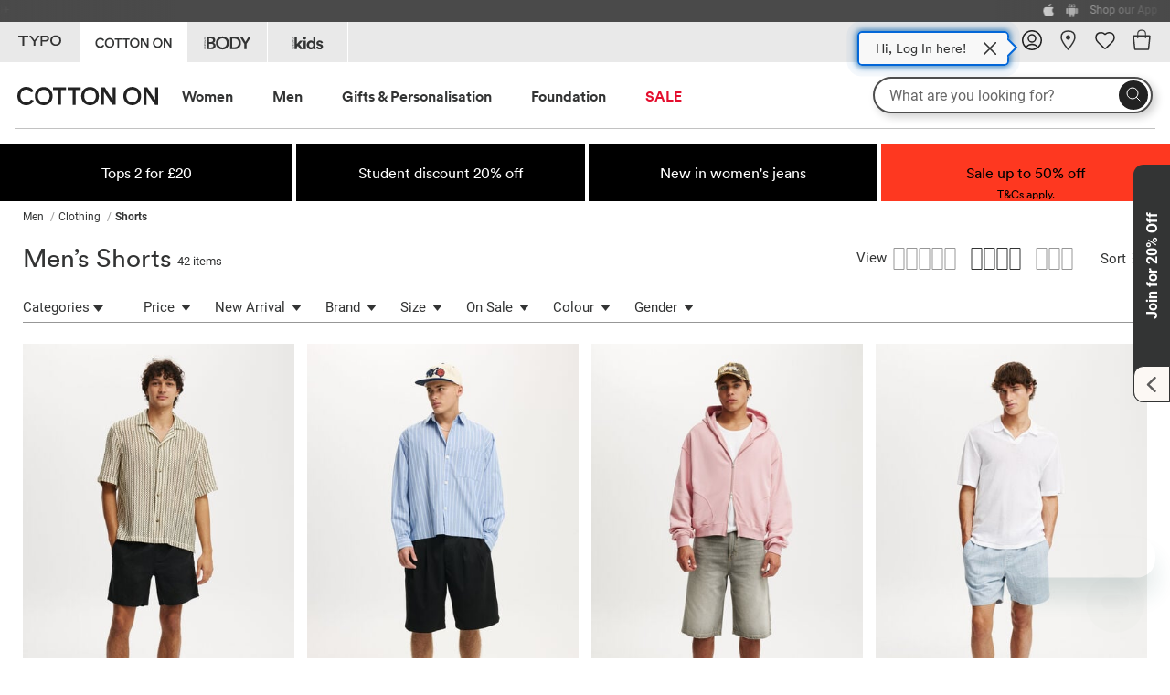

--- FILE ---
content_type: text/html; charset=utf-8
request_url: https://www.google.com/recaptcha/enterprise/anchor?ar=1&k=6Ld6nqkbAAAAAA691kyDcrl8h-3xGEztZwQ2lff4&co=aHR0cHM6Ly9jb3R0b25vbi5jb206NDQz&hl=en&v=PoyoqOPhxBO7pBk68S4YbpHZ&size=invisible&anchor-ms=20000&execute-ms=30000&cb=c2i9e41m3voq
body_size: 48834
content:
<!DOCTYPE HTML><html dir="ltr" lang="en"><head><meta http-equiv="Content-Type" content="text/html; charset=UTF-8">
<meta http-equiv="X-UA-Compatible" content="IE=edge">
<title>reCAPTCHA</title>
<style type="text/css">
/* cyrillic-ext */
@font-face {
  font-family: 'Roboto';
  font-style: normal;
  font-weight: 400;
  font-stretch: 100%;
  src: url(//fonts.gstatic.com/s/roboto/v48/KFO7CnqEu92Fr1ME7kSn66aGLdTylUAMa3GUBHMdazTgWw.woff2) format('woff2');
  unicode-range: U+0460-052F, U+1C80-1C8A, U+20B4, U+2DE0-2DFF, U+A640-A69F, U+FE2E-FE2F;
}
/* cyrillic */
@font-face {
  font-family: 'Roboto';
  font-style: normal;
  font-weight: 400;
  font-stretch: 100%;
  src: url(//fonts.gstatic.com/s/roboto/v48/KFO7CnqEu92Fr1ME7kSn66aGLdTylUAMa3iUBHMdazTgWw.woff2) format('woff2');
  unicode-range: U+0301, U+0400-045F, U+0490-0491, U+04B0-04B1, U+2116;
}
/* greek-ext */
@font-face {
  font-family: 'Roboto';
  font-style: normal;
  font-weight: 400;
  font-stretch: 100%;
  src: url(//fonts.gstatic.com/s/roboto/v48/KFO7CnqEu92Fr1ME7kSn66aGLdTylUAMa3CUBHMdazTgWw.woff2) format('woff2');
  unicode-range: U+1F00-1FFF;
}
/* greek */
@font-face {
  font-family: 'Roboto';
  font-style: normal;
  font-weight: 400;
  font-stretch: 100%;
  src: url(//fonts.gstatic.com/s/roboto/v48/KFO7CnqEu92Fr1ME7kSn66aGLdTylUAMa3-UBHMdazTgWw.woff2) format('woff2');
  unicode-range: U+0370-0377, U+037A-037F, U+0384-038A, U+038C, U+038E-03A1, U+03A3-03FF;
}
/* math */
@font-face {
  font-family: 'Roboto';
  font-style: normal;
  font-weight: 400;
  font-stretch: 100%;
  src: url(//fonts.gstatic.com/s/roboto/v48/KFO7CnqEu92Fr1ME7kSn66aGLdTylUAMawCUBHMdazTgWw.woff2) format('woff2');
  unicode-range: U+0302-0303, U+0305, U+0307-0308, U+0310, U+0312, U+0315, U+031A, U+0326-0327, U+032C, U+032F-0330, U+0332-0333, U+0338, U+033A, U+0346, U+034D, U+0391-03A1, U+03A3-03A9, U+03B1-03C9, U+03D1, U+03D5-03D6, U+03F0-03F1, U+03F4-03F5, U+2016-2017, U+2034-2038, U+203C, U+2040, U+2043, U+2047, U+2050, U+2057, U+205F, U+2070-2071, U+2074-208E, U+2090-209C, U+20D0-20DC, U+20E1, U+20E5-20EF, U+2100-2112, U+2114-2115, U+2117-2121, U+2123-214F, U+2190, U+2192, U+2194-21AE, U+21B0-21E5, U+21F1-21F2, U+21F4-2211, U+2213-2214, U+2216-22FF, U+2308-230B, U+2310, U+2319, U+231C-2321, U+2336-237A, U+237C, U+2395, U+239B-23B7, U+23D0, U+23DC-23E1, U+2474-2475, U+25AF, U+25B3, U+25B7, U+25BD, U+25C1, U+25CA, U+25CC, U+25FB, U+266D-266F, U+27C0-27FF, U+2900-2AFF, U+2B0E-2B11, U+2B30-2B4C, U+2BFE, U+3030, U+FF5B, U+FF5D, U+1D400-1D7FF, U+1EE00-1EEFF;
}
/* symbols */
@font-face {
  font-family: 'Roboto';
  font-style: normal;
  font-weight: 400;
  font-stretch: 100%;
  src: url(//fonts.gstatic.com/s/roboto/v48/KFO7CnqEu92Fr1ME7kSn66aGLdTylUAMaxKUBHMdazTgWw.woff2) format('woff2');
  unicode-range: U+0001-000C, U+000E-001F, U+007F-009F, U+20DD-20E0, U+20E2-20E4, U+2150-218F, U+2190, U+2192, U+2194-2199, U+21AF, U+21E6-21F0, U+21F3, U+2218-2219, U+2299, U+22C4-22C6, U+2300-243F, U+2440-244A, U+2460-24FF, U+25A0-27BF, U+2800-28FF, U+2921-2922, U+2981, U+29BF, U+29EB, U+2B00-2BFF, U+4DC0-4DFF, U+FFF9-FFFB, U+10140-1018E, U+10190-1019C, U+101A0, U+101D0-101FD, U+102E0-102FB, U+10E60-10E7E, U+1D2C0-1D2D3, U+1D2E0-1D37F, U+1F000-1F0FF, U+1F100-1F1AD, U+1F1E6-1F1FF, U+1F30D-1F30F, U+1F315, U+1F31C, U+1F31E, U+1F320-1F32C, U+1F336, U+1F378, U+1F37D, U+1F382, U+1F393-1F39F, U+1F3A7-1F3A8, U+1F3AC-1F3AF, U+1F3C2, U+1F3C4-1F3C6, U+1F3CA-1F3CE, U+1F3D4-1F3E0, U+1F3ED, U+1F3F1-1F3F3, U+1F3F5-1F3F7, U+1F408, U+1F415, U+1F41F, U+1F426, U+1F43F, U+1F441-1F442, U+1F444, U+1F446-1F449, U+1F44C-1F44E, U+1F453, U+1F46A, U+1F47D, U+1F4A3, U+1F4B0, U+1F4B3, U+1F4B9, U+1F4BB, U+1F4BF, U+1F4C8-1F4CB, U+1F4D6, U+1F4DA, U+1F4DF, U+1F4E3-1F4E6, U+1F4EA-1F4ED, U+1F4F7, U+1F4F9-1F4FB, U+1F4FD-1F4FE, U+1F503, U+1F507-1F50B, U+1F50D, U+1F512-1F513, U+1F53E-1F54A, U+1F54F-1F5FA, U+1F610, U+1F650-1F67F, U+1F687, U+1F68D, U+1F691, U+1F694, U+1F698, U+1F6AD, U+1F6B2, U+1F6B9-1F6BA, U+1F6BC, U+1F6C6-1F6CF, U+1F6D3-1F6D7, U+1F6E0-1F6EA, U+1F6F0-1F6F3, U+1F6F7-1F6FC, U+1F700-1F7FF, U+1F800-1F80B, U+1F810-1F847, U+1F850-1F859, U+1F860-1F887, U+1F890-1F8AD, U+1F8B0-1F8BB, U+1F8C0-1F8C1, U+1F900-1F90B, U+1F93B, U+1F946, U+1F984, U+1F996, U+1F9E9, U+1FA00-1FA6F, U+1FA70-1FA7C, U+1FA80-1FA89, U+1FA8F-1FAC6, U+1FACE-1FADC, U+1FADF-1FAE9, U+1FAF0-1FAF8, U+1FB00-1FBFF;
}
/* vietnamese */
@font-face {
  font-family: 'Roboto';
  font-style: normal;
  font-weight: 400;
  font-stretch: 100%;
  src: url(//fonts.gstatic.com/s/roboto/v48/KFO7CnqEu92Fr1ME7kSn66aGLdTylUAMa3OUBHMdazTgWw.woff2) format('woff2');
  unicode-range: U+0102-0103, U+0110-0111, U+0128-0129, U+0168-0169, U+01A0-01A1, U+01AF-01B0, U+0300-0301, U+0303-0304, U+0308-0309, U+0323, U+0329, U+1EA0-1EF9, U+20AB;
}
/* latin-ext */
@font-face {
  font-family: 'Roboto';
  font-style: normal;
  font-weight: 400;
  font-stretch: 100%;
  src: url(//fonts.gstatic.com/s/roboto/v48/KFO7CnqEu92Fr1ME7kSn66aGLdTylUAMa3KUBHMdazTgWw.woff2) format('woff2');
  unicode-range: U+0100-02BA, U+02BD-02C5, U+02C7-02CC, U+02CE-02D7, U+02DD-02FF, U+0304, U+0308, U+0329, U+1D00-1DBF, U+1E00-1E9F, U+1EF2-1EFF, U+2020, U+20A0-20AB, U+20AD-20C0, U+2113, U+2C60-2C7F, U+A720-A7FF;
}
/* latin */
@font-face {
  font-family: 'Roboto';
  font-style: normal;
  font-weight: 400;
  font-stretch: 100%;
  src: url(//fonts.gstatic.com/s/roboto/v48/KFO7CnqEu92Fr1ME7kSn66aGLdTylUAMa3yUBHMdazQ.woff2) format('woff2');
  unicode-range: U+0000-00FF, U+0131, U+0152-0153, U+02BB-02BC, U+02C6, U+02DA, U+02DC, U+0304, U+0308, U+0329, U+2000-206F, U+20AC, U+2122, U+2191, U+2193, U+2212, U+2215, U+FEFF, U+FFFD;
}
/* cyrillic-ext */
@font-face {
  font-family: 'Roboto';
  font-style: normal;
  font-weight: 500;
  font-stretch: 100%;
  src: url(//fonts.gstatic.com/s/roboto/v48/KFO7CnqEu92Fr1ME7kSn66aGLdTylUAMa3GUBHMdazTgWw.woff2) format('woff2');
  unicode-range: U+0460-052F, U+1C80-1C8A, U+20B4, U+2DE0-2DFF, U+A640-A69F, U+FE2E-FE2F;
}
/* cyrillic */
@font-face {
  font-family: 'Roboto';
  font-style: normal;
  font-weight: 500;
  font-stretch: 100%;
  src: url(//fonts.gstatic.com/s/roboto/v48/KFO7CnqEu92Fr1ME7kSn66aGLdTylUAMa3iUBHMdazTgWw.woff2) format('woff2');
  unicode-range: U+0301, U+0400-045F, U+0490-0491, U+04B0-04B1, U+2116;
}
/* greek-ext */
@font-face {
  font-family: 'Roboto';
  font-style: normal;
  font-weight: 500;
  font-stretch: 100%;
  src: url(//fonts.gstatic.com/s/roboto/v48/KFO7CnqEu92Fr1ME7kSn66aGLdTylUAMa3CUBHMdazTgWw.woff2) format('woff2');
  unicode-range: U+1F00-1FFF;
}
/* greek */
@font-face {
  font-family: 'Roboto';
  font-style: normal;
  font-weight: 500;
  font-stretch: 100%;
  src: url(//fonts.gstatic.com/s/roboto/v48/KFO7CnqEu92Fr1ME7kSn66aGLdTylUAMa3-UBHMdazTgWw.woff2) format('woff2');
  unicode-range: U+0370-0377, U+037A-037F, U+0384-038A, U+038C, U+038E-03A1, U+03A3-03FF;
}
/* math */
@font-face {
  font-family: 'Roboto';
  font-style: normal;
  font-weight: 500;
  font-stretch: 100%;
  src: url(//fonts.gstatic.com/s/roboto/v48/KFO7CnqEu92Fr1ME7kSn66aGLdTylUAMawCUBHMdazTgWw.woff2) format('woff2');
  unicode-range: U+0302-0303, U+0305, U+0307-0308, U+0310, U+0312, U+0315, U+031A, U+0326-0327, U+032C, U+032F-0330, U+0332-0333, U+0338, U+033A, U+0346, U+034D, U+0391-03A1, U+03A3-03A9, U+03B1-03C9, U+03D1, U+03D5-03D6, U+03F0-03F1, U+03F4-03F5, U+2016-2017, U+2034-2038, U+203C, U+2040, U+2043, U+2047, U+2050, U+2057, U+205F, U+2070-2071, U+2074-208E, U+2090-209C, U+20D0-20DC, U+20E1, U+20E5-20EF, U+2100-2112, U+2114-2115, U+2117-2121, U+2123-214F, U+2190, U+2192, U+2194-21AE, U+21B0-21E5, U+21F1-21F2, U+21F4-2211, U+2213-2214, U+2216-22FF, U+2308-230B, U+2310, U+2319, U+231C-2321, U+2336-237A, U+237C, U+2395, U+239B-23B7, U+23D0, U+23DC-23E1, U+2474-2475, U+25AF, U+25B3, U+25B7, U+25BD, U+25C1, U+25CA, U+25CC, U+25FB, U+266D-266F, U+27C0-27FF, U+2900-2AFF, U+2B0E-2B11, U+2B30-2B4C, U+2BFE, U+3030, U+FF5B, U+FF5D, U+1D400-1D7FF, U+1EE00-1EEFF;
}
/* symbols */
@font-face {
  font-family: 'Roboto';
  font-style: normal;
  font-weight: 500;
  font-stretch: 100%;
  src: url(//fonts.gstatic.com/s/roboto/v48/KFO7CnqEu92Fr1ME7kSn66aGLdTylUAMaxKUBHMdazTgWw.woff2) format('woff2');
  unicode-range: U+0001-000C, U+000E-001F, U+007F-009F, U+20DD-20E0, U+20E2-20E4, U+2150-218F, U+2190, U+2192, U+2194-2199, U+21AF, U+21E6-21F0, U+21F3, U+2218-2219, U+2299, U+22C4-22C6, U+2300-243F, U+2440-244A, U+2460-24FF, U+25A0-27BF, U+2800-28FF, U+2921-2922, U+2981, U+29BF, U+29EB, U+2B00-2BFF, U+4DC0-4DFF, U+FFF9-FFFB, U+10140-1018E, U+10190-1019C, U+101A0, U+101D0-101FD, U+102E0-102FB, U+10E60-10E7E, U+1D2C0-1D2D3, U+1D2E0-1D37F, U+1F000-1F0FF, U+1F100-1F1AD, U+1F1E6-1F1FF, U+1F30D-1F30F, U+1F315, U+1F31C, U+1F31E, U+1F320-1F32C, U+1F336, U+1F378, U+1F37D, U+1F382, U+1F393-1F39F, U+1F3A7-1F3A8, U+1F3AC-1F3AF, U+1F3C2, U+1F3C4-1F3C6, U+1F3CA-1F3CE, U+1F3D4-1F3E0, U+1F3ED, U+1F3F1-1F3F3, U+1F3F5-1F3F7, U+1F408, U+1F415, U+1F41F, U+1F426, U+1F43F, U+1F441-1F442, U+1F444, U+1F446-1F449, U+1F44C-1F44E, U+1F453, U+1F46A, U+1F47D, U+1F4A3, U+1F4B0, U+1F4B3, U+1F4B9, U+1F4BB, U+1F4BF, U+1F4C8-1F4CB, U+1F4D6, U+1F4DA, U+1F4DF, U+1F4E3-1F4E6, U+1F4EA-1F4ED, U+1F4F7, U+1F4F9-1F4FB, U+1F4FD-1F4FE, U+1F503, U+1F507-1F50B, U+1F50D, U+1F512-1F513, U+1F53E-1F54A, U+1F54F-1F5FA, U+1F610, U+1F650-1F67F, U+1F687, U+1F68D, U+1F691, U+1F694, U+1F698, U+1F6AD, U+1F6B2, U+1F6B9-1F6BA, U+1F6BC, U+1F6C6-1F6CF, U+1F6D3-1F6D7, U+1F6E0-1F6EA, U+1F6F0-1F6F3, U+1F6F7-1F6FC, U+1F700-1F7FF, U+1F800-1F80B, U+1F810-1F847, U+1F850-1F859, U+1F860-1F887, U+1F890-1F8AD, U+1F8B0-1F8BB, U+1F8C0-1F8C1, U+1F900-1F90B, U+1F93B, U+1F946, U+1F984, U+1F996, U+1F9E9, U+1FA00-1FA6F, U+1FA70-1FA7C, U+1FA80-1FA89, U+1FA8F-1FAC6, U+1FACE-1FADC, U+1FADF-1FAE9, U+1FAF0-1FAF8, U+1FB00-1FBFF;
}
/* vietnamese */
@font-face {
  font-family: 'Roboto';
  font-style: normal;
  font-weight: 500;
  font-stretch: 100%;
  src: url(//fonts.gstatic.com/s/roboto/v48/KFO7CnqEu92Fr1ME7kSn66aGLdTylUAMa3OUBHMdazTgWw.woff2) format('woff2');
  unicode-range: U+0102-0103, U+0110-0111, U+0128-0129, U+0168-0169, U+01A0-01A1, U+01AF-01B0, U+0300-0301, U+0303-0304, U+0308-0309, U+0323, U+0329, U+1EA0-1EF9, U+20AB;
}
/* latin-ext */
@font-face {
  font-family: 'Roboto';
  font-style: normal;
  font-weight: 500;
  font-stretch: 100%;
  src: url(//fonts.gstatic.com/s/roboto/v48/KFO7CnqEu92Fr1ME7kSn66aGLdTylUAMa3KUBHMdazTgWw.woff2) format('woff2');
  unicode-range: U+0100-02BA, U+02BD-02C5, U+02C7-02CC, U+02CE-02D7, U+02DD-02FF, U+0304, U+0308, U+0329, U+1D00-1DBF, U+1E00-1E9F, U+1EF2-1EFF, U+2020, U+20A0-20AB, U+20AD-20C0, U+2113, U+2C60-2C7F, U+A720-A7FF;
}
/* latin */
@font-face {
  font-family: 'Roboto';
  font-style: normal;
  font-weight: 500;
  font-stretch: 100%;
  src: url(//fonts.gstatic.com/s/roboto/v48/KFO7CnqEu92Fr1ME7kSn66aGLdTylUAMa3yUBHMdazQ.woff2) format('woff2');
  unicode-range: U+0000-00FF, U+0131, U+0152-0153, U+02BB-02BC, U+02C6, U+02DA, U+02DC, U+0304, U+0308, U+0329, U+2000-206F, U+20AC, U+2122, U+2191, U+2193, U+2212, U+2215, U+FEFF, U+FFFD;
}
/* cyrillic-ext */
@font-face {
  font-family: 'Roboto';
  font-style: normal;
  font-weight: 900;
  font-stretch: 100%;
  src: url(//fonts.gstatic.com/s/roboto/v48/KFO7CnqEu92Fr1ME7kSn66aGLdTylUAMa3GUBHMdazTgWw.woff2) format('woff2');
  unicode-range: U+0460-052F, U+1C80-1C8A, U+20B4, U+2DE0-2DFF, U+A640-A69F, U+FE2E-FE2F;
}
/* cyrillic */
@font-face {
  font-family: 'Roboto';
  font-style: normal;
  font-weight: 900;
  font-stretch: 100%;
  src: url(//fonts.gstatic.com/s/roboto/v48/KFO7CnqEu92Fr1ME7kSn66aGLdTylUAMa3iUBHMdazTgWw.woff2) format('woff2');
  unicode-range: U+0301, U+0400-045F, U+0490-0491, U+04B0-04B1, U+2116;
}
/* greek-ext */
@font-face {
  font-family: 'Roboto';
  font-style: normal;
  font-weight: 900;
  font-stretch: 100%;
  src: url(//fonts.gstatic.com/s/roboto/v48/KFO7CnqEu92Fr1ME7kSn66aGLdTylUAMa3CUBHMdazTgWw.woff2) format('woff2');
  unicode-range: U+1F00-1FFF;
}
/* greek */
@font-face {
  font-family: 'Roboto';
  font-style: normal;
  font-weight: 900;
  font-stretch: 100%;
  src: url(//fonts.gstatic.com/s/roboto/v48/KFO7CnqEu92Fr1ME7kSn66aGLdTylUAMa3-UBHMdazTgWw.woff2) format('woff2');
  unicode-range: U+0370-0377, U+037A-037F, U+0384-038A, U+038C, U+038E-03A1, U+03A3-03FF;
}
/* math */
@font-face {
  font-family: 'Roboto';
  font-style: normal;
  font-weight: 900;
  font-stretch: 100%;
  src: url(//fonts.gstatic.com/s/roboto/v48/KFO7CnqEu92Fr1ME7kSn66aGLdTylUAMawCUBHMdazTgWw.woff2) format('woff2');
  unicode-range: U+0302-0303, U+0305, U+0307-0308, U+0310, U+0312, U+0315, U+031A, U+0326-0327, U+032C, U+032F-0330, U+0332-0333, U+0338, U+033A, U+0346, U+034D, U+0391-03A1, U+03A3-03A9, U+03B1-03C9, U+03D1, U+03D5-03D6, U+03F0-03F1, U+03F4-03F5, U+2016-2017, U+2034-2038, U+203C, U+2040, U+2043, U+2047, U+2050, U+2057, U+205F, U+2070-2071, U+2074-208E, U+2090-209C, U+20D0-20DC, U+20E1, U+20E5-20EF, U+2100-2112, U+2114-2115, U+2117-2121, U+2123-214F, U+2190, U+2192, U+2194-21AE, U+21B0-21E5, U+21F1-21F2, U+21F4-2211, U+2213-2214, U+2216-22FF, U+2308-230B, U+2310, U+2319, U+231C-2321, U+2336-237A, U+237C, U+2395, U+239B-23B7, U+23D0, U+23DC-23E1, U+2474-2475, U+25AF, U+25B3, U+25B7, U+25BD, U+25C1, U+25CA, U+25CC, U+25FB, U+266D-266F, U+27C0-27FF, U+2900-2AFF, U+2B0E-2B11, U+2B30-2B4C, U+2BFE, U+3030, U+FF5B, U+FF5D, U+1D400-1D7FF, U+1EE00-1EEFF;
}
/* symbols */
@font-face {
  font-family: 'Roboto';
  font-style: normal;
  font-weight: 900;
  font-stretch: 100%;
  src: url(//fonts.gstatic.com/s/roboto/v48/KFO7CnqEu92Fr1ME7kSn66aGLdTylUAMaxKUBHMdazTgWw.woff2) format('woff2');
  unicode-range: U+0001-000C, U+000E-001F, U+007F-009F, U+20DD-20E0, U+20E2-20E4, U+2150-218F, U+2190, U+2192, U+2194-2199, U+21AF, U+21E6-21F0, U+21F3, U+2218-2219, U+2299, U+22C4-22C6, U+2300-243F, U+2440-244A, U+2460-24FF, U+25A0-27BF, U+2800-28FF, U+2921-2922, U+2981, U+29BF, U+29EB, U+2B00-2BFF, U+4DC0-4DFF, U+FFF9-FFFB, U+10140-1018E, U+10190-1019C, U+101A0, U+101D0-101FD, U+102E0-102FB, U+10E60-10E7E, U+1D2C0-1D2D3, U+1D2E0-1D37F, U+1F000-1F0FF, U+1F100-1F1AD, U+1F1E6-1F1FF, U+1F30D-1F30F, U+1F315, U+1F31C, U+1F31E, U+1F320-1F32C, U+1F336, U+1F378, U+1F37D, U+1F382, U+1F393-1F39F, U+1F3A7-1F3A8, U+1F3AC-1F3AF, U+1F3C2, U+1F3C4-1F3C6, U+1F3CA-1F3CE, U+1F3D4-1F3E0, U+1F3ED, U+1F3F1-1F3F3, U+1F3F5-1F3F7, U+1F408, U+1F415, U+1F41F, U+1F426, U+1F43F, U+1F441-1F442, U+1F444, U+1F446-1F449, U+1F44C-1F44E, U+1F453, U+1F46A, U+1F47D, U+1F4A3, U+1F4B0, U+1F4B3, U+1F4B9, U+1F4BB, U+1F4BF, U+1F4C8-1F4CB, U+1F4D6, U+1F4DA, U+1F4DF, U+1F4E3-1F4E6, U+1F4EA-1F4ED, U+1F4F7, U+1F4F9-1F4FB, U+1F4FD-1F4FE, U+1F503, U+1F507-1F50B, U+1F50D, U+1F512-1F513, U+1F53E-1F54A, U+1F54F-1F5FA, U+1F610, U+1F650-1F67F, U+1F687, U+1F68D, U+1F691, U+1F694, U+1F698, U+1F6AD, U+1F6B2, U+1F6B9-1F6BA, U+1F6BC, U+1F6C6-1F6CF, U+1F6D3-1F6D7, U+1F6E0-1F6EA, U+1F6F0-1F6F3, U+1F6F7-1F6FC, U+1F700-1F7FF, U+1F800-1F80B, U+1F810-1F847, U+1F850-1F859, U+1F860-1F887, U+1F890-1F8AD, U+1F8B0-1F8BB, U+1F8C0-1F8C1, U+1F900-1F90B, U+1F93B, U+1F946, U+1F984, U+1F996, U+1F9E9, U+1FA00-1FA6F, U+1FA70-1FA7C, U+1FA80-1FA89, U+1FA8F-1FAC6, U+1FACE-1FADC, U+1FADF-1FAE9, U+1FAF0-1FAF8, U+1FB00-1FBFF;
}
/* vietnamese */
@font-face {
  font-family: 'Roboto';
  font-style: normal;
  font-weight: 900;
  font-stretch: 100%;
  src: url(//fonts.gstatic.com/s/roboto/v48/KFO7CnqEu92Fr1ME7kSn66aGLdTylUAMa3OUBHMdazTgWw.woff2) format('woff2');
  unicode-range: U+0102-0103, U+0110-0111, U+0128-0129, U+0168-0169, U+01A0-01A1, U+01AF-01B0, U+0300-0301, U+0303-0304, U+0308-0309, U+0323, U+0329, U+1EA0-1EF9, U+20AB;
}
/* latin-ext */
@font-face {
  font-family: 'Roboto';
  font-style: normal;
  font-weight: 900;
  font-stretch: 100%;
  src: url(//fonts.gstatic.com/s/roboto/v48/KFO7CnqEu92Fr1ME7kSn66aGLdTylUAMa3KUBHMdazTgWw.woff2) format('woff2');
  unicode-range: U+0100-02BA, U+02BD-02C5, U+02C7-02CC, U+02CE-02D7, U+02DD-02FF, U+0304, U+0308, U+0329, U+1D00-1DBF, U+1E00-1E9F, U+1EF2-1EFF, U+2020, U+20A0-20AB, U+20AD-20C0, U+2113, U+2C60-2C7F, U+A720-A7FF;
}
/* latin */
@font-face {
  font-family: 'Roboto';
  font-style: normal;
  font-weight: 900;
  font-stretch: 100%;
  src: url(//fonts.gstatic.com/s/roboto/v48/KFO7CnqEu92Fr1ME7kSn66aGLdTylUAMa3yUBHMdazQ.woff2) format('woff2');
  unicode-range: U+0000-00FF, U+0131, U+0152-0153, U+02BB-02BC, U+02C6, U+02DA, U+02DC, U+0304, U+0308, U+0329, U+2000-206F, U+20AC, U+2122, U+2191, U+2193, U+2212, U+2215, U+FEFF, U+FFFD;
}

</style>
<link rel="stylesheet" type="text/css" href="https://www.gstatic.com/recaptcha/releases/PoyoqOPhxBO7pBk68S4YbpHZ/styles__ltr.css">
<script nonce="BGTx3WgUmjKxxVzS4f9pmA" type="text/javascript">window['__recaptcha_api'] = 'https://www.google.com/recaptcha/enterprise/';</script>
<script type="text/javascript" src="https://www.gstatic.com/recaptcha/releases/PoyoqOPhxBO7pBk68S4YbpHZ/recaptcha__en.js" nonce="BGTx3WgUmjKxxVzS4f9pmA">
      
    </script></head>
<body><div id="rc-anchor-alert" class="rc-anchor-alert"></div>
<input type="hidden" id="recaptcha-token" value="[base64]">
<script type="text/javascript" nonce="BGTx3WgUmjKxxVzS4f9pmA">
      recaptcha.anchor.Main.init("[\x22ainput\x22,[\x22bgdata\x22,\x22\x22,\[base64]/[base64]/bmV3IFpbdF0obVswXSk6Sz09Mj9uZXcgWlt0XShtWzBdLG1bMV0pOks9PTM/bmV3IFpbdF0obVswXSxtWzFdLG1bMl0pOks9PTQ/[base64]/[base64]/[base64]/[base64]/[base64]/[base64]/[base64]/[base64]/[base64]/[base64]/[base64]/[base64]/[base64]/[base64]\\u003d\\u003d\x22,\[base64]\\u003d\x22,\[base64]/Dm2orJk/DqlFaFlJPw4NkLh0hwohgTw/DsMKdHToACUIUw7zChRJ3VsK+w6Uxw6DCqMO8NzJ3w4HDrgNtw7UCGErClGtGKsOPw69pw7rCvMO/VMO+HS7Dp21wwojCiMKbY3hNw53ChlAjw5TCnFDDucKOwo4sHcKRwq53UcOyIh/Dly1AwqJOw6UbwozCtirDnMK5HEvDiwTDvR7DliPCgl5UwpoRQVjCmnLCuFoqAsKSw6fDk8K7Ew3DnGBgw7TDncONwrNSO3LDqMKkfsK0PMOiwol1AB7Ci8KHcBDDr8KrG1t9ZsOtw5XCtT/Ci8KDw7HCmjnCgBIqw4nDlsKeZsKEw7LCh8Kgw6nCtWHDpxILGcOMCWnCv1rDiWMjBsKHID0Tw6tEGQ9LK8OXwqHCpcK0R8Kew4vDs1UwwrQswoHCmAnDvcO/wq5ywofDqQLDkxbDq21sdMODG1rCni7Dqy/Cv8OPw6Yxw6zCosOyKi3Diitcw7J9RcKFHXnDjy0ofFDDi8KkV2hAwqllw4Vjwqc0wrF0TsKVCsOcw44jwqA6BcKTcsOFwrklw6/Dp1plwoJNwp3DosK6w6DCni5Pw5DCqcOECcKCw6vCgsOXw7Y0QR0tDMOuXMO/JjINwpQWBcO6wrHDvxoOGQ3CpcK2wrB1CcK6YlPDlMKuDEhUwohrw4jDslrClllwCArCh8KEAcKawpU4ahRwKBA+b8KTw41LNsOQCcKZSzREw67Dm8K4wrgYFGvCig/Cr8KPJiFxZ8KwCRXCu0HCrWlHdSE5w5LCucK5wpnCrm3DpMOlwoc4PcKxw67CvljClMKcRcKZw48UIsKDwr/DgFDDphLCm8Kywq7CjxfDlsKuTcOsw7nCl2E8MsKqwpVtbMOcUBZQXcK4w5c7wqJKw6/[base64]/DgcO9XA/CmVDDv8O5w67ClULCscK0wo1xwrVRwpk/wptAScOlQ3fCtsOJe0FxAMKlw6ZmcUMww7gUwrLDoU1pa8Odwp01w4d8F8O1RcKHwrXDnMKkaEfChnvCtHbDoMOLEsKCwp4bPQrClT7CicO9wqDChMK3w7vCvlTCpsOkwpLDjsOpwoPCncOKGcKlWkgJGDPCm8OtwoHDliV3BzpkM8OqGDAnwpvDiDrDtcOywr/Ct8OBw7rDikTDoik1w5HDlDXDiEMMw4TCscK9U8KLw4LDp8ODw6krwqEiw7vCrkENw6d6wpFUU8K3wpDDk8OnHsOpwpjCphbCvMKZw4/DmMKQbV/Co8Ovw6w2w71uw5AJw5Yhw47Ct2fDhsKfw73Dn8KPw6vDs8Olw49NwonDhB/Dpi4AwpvDtALCusOkLy14cCjDkFPCvkJUNGhOw5zCh8KSwpXDgsKxGMO3KgIGw7NVw7lIw5LDncKIw4djSMKsZg8kDMKnw5oHw4YXVi1Ow50wesO7wocNwpTCqcKvwqhxwpnCssOpUsO1HsKAc8KQwoLDosO+woYRUQwdd0QyE8Kaw7/[base64]/DggEQDV5jJUxyU8Knwr8MwqQfbMO6wrACwrlZcCHCvcKgw7xtwoFhEcOXw5DDmCAtwp/Do1vDoi5XJkNsw6MCZMKwAMKew7VTw7I1B8Kcwq/[base64]/CisK4bsOYRRQawpAwbsKneF7CvT4rSMO8KcKHfsKjR8Oew6jDmsOLw43CjsKMH8O/WMOiw7bCg1sUwqfDmxrDicK7YVrCqmwpDsO4YsO+woHCjzssTcKKE8O3wrFjaMOSdDAjeSLCoTslwrPDi8Kbw4dOwq40PHdBCBPCiWbDgMKXw50/YFJVwp7DtTPDhHp4RyApVcOBwr9kAzV0LsO9w4XDqcOxbsKLw7lSH0MqL8O9w5c6MMKHw5rDtsOwPcOpAw5wwoTDmV3DsMOJGjbCosKWXkc/w4TDvFvDm2vDhlE3wodDwq4Kw4tlwpLCmSjClwXDtCZEw5Uww4IKw6fDvcK5woXCtcOFM0bDjsOhQRshw6B7wolNwrR6w5MJKk9Tw6fDnMOvw4jCt8KnwrVIWG94wqFzc3XCvsOQwpLCgcKpwoo8w7xIKkdMJQl9SU1/w7hiwq/[base64]/CVRmwo7DqjTCj8Otw7HDvADDsMOISsOOGMKhw6soJX4nw41rwqggZSvDpWnCoXrDvBLCiArCjsK2IMOGw7Ikwr7DnF/Dl8Kewo13wpPDgsOfDjhuNsOeLcKmwpkew6o3w5IkK2HDnhvCh8OqRl/[base64]/DrcK9cyPDkcOaw4l3LMKbw7zDosOvw6nCtsKvd8O9wowIw6YSwqbCt8KFwr/Dv8KPw7PDl8KJwqXChW5INDTCgsO4RsKNJGlPwqJMwrzDnsK1wp7DlRTCssKewp/DlS9RJWslK07CmWvDr8OCw59EwrkeEcK5wpLCg8OCw6c/w7hDw6Y7wrBnwr5rI8OGKsKdCsOeXcKUw6IlMcOnDcOMw6fDo3HCsMO1LCvCqcOYw5hgw5t/V01ecQzDhSFvwr7Cu8OAWXgzwpXCtHTDrwQ9dMKSe2NTYjc8PcKsP2daJ8OBNsKZB1vDo8OXNHfCjcKRw4lKc0nDoMKSwrbDlBLDr0HDqisMw4fCmMO3N8KfR8O/[base64]/Cv3sRNFnDlCtpXcKtMMOsFC8UwoZBwpjCs8OGWcKswo/DisKRdsKyesKpQMOmw6vDkkDCvzpYYEw7wpHCv8OsdsKfw4LDmMKaFlwObmRLJsOOHH3DsMOLAmXCs2p4WsKjwrrDhMOdw6VTVcKVEsKBwpcgwq9gPiDDucOwwo/CjcOvajwgwqkgw6TCtsOHMcOgBcK2XMKdM8OOcCYPwqA1YnYhKz/CqFs/w7zDhiZHwoNQDnxac8OFCMKmwpcDLcK8AjMXwpUNfsOww4grcsOwwolOw4Z3GSDDssK/w6N1K8Kfw5Raa8OsbyPCsGDColbCugrCtizCjSNcfMOgUMODw4MBLwk/BsOnwr3CtDEVDMKYw41RKcKsHMOwwokrwp0nwqEIw5/DjHvCpMO+OMK6EcOwOi7DtMKtwrJyAW/[base64]/DtXrCgMOuCsO7Xy3CpV8yR8Kae8KSw7zDrEV3UcO1woPDr8KKwr3DjH93w7FnLcO4w4wBREXDuw4XO2JLw6YuwrQAfcOcH2RDfcK0W3LDo24lasOgw7UHw4LCkcOmNcOXw67CgMOhw61gPWjDo8KYw7/Dvj/[base64]/Dj8KGYMKqQMOQw7EPR8OeDcK/V27CuTFHP8KRwpfClw1Lw5DCpsOQXsKOfMK6InBbw6xSw61Fw4ccfHcEfH3CsirClcOaEy0Vw7DClMOuwqzDhgp/w6YMwqTDiDnDuicLwq/CmMOmCMOPNsKFw51vTcKVwpgTw6zClsKAMUcBa8KpHcKgw5XCkl4aw55uwrLCuW7DohVBTcK1w7Idwqo0RXrDuMOuFGLDl2EDYsK/T07DpH/DqHPDsxERGMKgN8O2w77CvMKSwp7DhcKiS8OYw7bCsBzCjELDiSEhwqdGw45/[base64]/ClsKzXXbDucOEwpbDsMK9w51Aw4JadsKlwqnCmcKcw7bDl0vCocKzGAF1VnDDn8OiwqchBzolw73DuUJ+XMKgw7IzGsKJWA3CnSnCiEDDun8NLxrDo8Opw7puJMO+NB7CjcKmV1EBwo3DpcKOwpTCn3nCgXUPw6QoXsOgIsKXR2QLwqfCvF7DpMOLBj/DsGFowrvDt8KZwo4IBsOOXHDCrMKff0DCsGtqesKkCMKEwoLCiMKFXsOdA8OTHGl8woHCl8KRwpvDksKDIwbDs8O4w5J5ecKUw6fDm8Kzw5tYHwTCjMKTPBE8Ug3CgsOuw5PClMKcZ08gWMOkG8OFwrEqwq84Tl/[base64]/CgANDw7YPXcO1XWnCsR/CgjfCqX51G8O0HMOXc8O3CsOxZcODw69UOjFYPyfCucOWZTTDmMK8w5zDpkPCh8OEwrxbZlLDsnXCglBnw5Ave8KKSMKuwr5qYRIcSMOvwqZwJMK2chDDmzvDih0/KRc/ZMKmwoVIZcKVwpl4wq8vw5nCmFFRwqZuXTvDrcKxfsKUKF/DuB1tKlfDk0fCh8O6FcO5IDwsbV/[base64]/Dg07DuzHDscKreMKKw7PCtMKnCMO/wr4LbSTCvzfCm3NvwpvCkz1SwrTDosOuKsOyIMKQFC/DoDfClsKnFMKIwpRbw5zDtMKNwqrDq0hrXsOyUwHCjSvDjHzCgEzCuUInwq1ARsOsw6PCmsKBw79yO2vCuQxWaXXDisO/dcKHeS8dw6MERsK7UMOOwpbCssO8CwjDiMKEwqbDqBJNwpTCjcOmKsOifsOCNj7Ci8OvT8ONcwYhw5wLwqnCs8OTJ8KEEsKZwoPCvQPCtlAYw5LDnwPDqQF9wo/[base64]/ChH3Cm8OSQWgjwpTChmEXNsKZwp/DncOHWcOWBMOvwobDnBV9NXHDlzrDosOSwpzDj3fDj8OqIDHDj8OcwosvBETCi2bCtAvDth7DvCcEwrLCjn1hNmQDcsKfFQIff3vCi8OXXyUqQMOsS8O8wrUawrV/[base64]/KELCvcKrSiZnw70YIFXDgnLDl8OPQ8K8csKxQsK6w4fCsAvDqw7ChsKOw6t3w690PMKOwqnCqRzDoWXDt0jCu1HDoQLCpW/Chg0sbFnDgAArMRZ7H8O/YznDucKHwqTDrsK+wo5Vw4YYw4bDslPCqGR7OsKZHAQrTQDCj8OYCB3DpMOnwpbDoy9pJlXCiMOqwpBNbMKmwo0Hwr4kBcOsbCUmMMOAw61aQnhqwrAzcMO0wrEBwqVAIMKuQz/DkcKaw4Ucw4bCnsOMDsKXwqtXQcK4SUHDmiTCiV7Cp2Fyw44DeQdNMCbDlh4gK8OLwoMFw7jCtcOHwrnCv2sVacO3HcOkHVZ+BcKpw649wq/[base64]/eMO5JMOKw4gzZGbDvcK5W3fCnQdOwpwQw6BfKn/[base64]/w4sbNMOEW8Khwop4PRbCnFjCiWZrwr18HyTCucO6w5rDqTYXAWdtwqRdwrxawqpjHBvDk0PDk3VCwoRZw58Ow6N+w67DqlnDgMKOwovDpcKnWGAgw53DuiHDssKDwpPCiT/DpWl4WSJsw7zDsw/DnS96D8OOVsOfw6wqNMOHw5TCmsKzPsOICG5ncyIETcKIRcOIwqFnF1rCqMOowoUBDwYUw7s8cQXCgHbCiisBw4zDvsK8AirCrQ4MX8KrF8OUw5zDiCUDw5tVw63CvgR6LMOvwozCp8Ozwp3DosO/wp8nPMKtwqc9wrbDrzhJQxI3IMKSwo/DocOIwovCucOENGkjS1lZO8KSwpRSw4txwqbDp8ONw4vCpUlww7lowp3DqcOXw4rClcK9HRIjwqolKhQYwpPDrx0hwr9uwpvDg8KZwqFPIVkvdMO6w69zw4VKQSwISMO8w7xKanEHOA7Cg0/CkB8/w5bDmXbDocOSD15GWsKwwp3DtynCkS4EJ0fDh8OWwqlLwphuE8KQw6PDusK/[base64]/[base64]/DjsOxCUh2YcKQwoROV8Kmw4/DslF/NjUcXcOVTsO1w4rDj8Okw5FQwq/DgQvDoMKowpQkwo5vw60fZjDDvlcgw63CtnLDicKqSsK+wogXwo/DuMKGTMOSOcO9w59ieVLCtx1zF8KNXsOfQ8KswrgSM2bCncOkRcKgw5fDv8OQwrItOjwrw4fCkcOeKcOhwo0caFjDvyHCiMObRsOVK2EWwrrDnsKow6MldMO6woNOFcOjw5EJBMKMw51bdcOHeXAUwptBw5nCvcKywpnChsKaecOBwpvCoVxVwr/Cq3XCuMOQWcKqNcOfwrsaFMKiJsKLw70zbsOywqPCq8K8dBk5wq1bVsOtwqFGw44lwrnDnwHChi7Cp8KMwrTCj8KIwo7CpinClcKWw5XCvsOpc8OYZGgAenFpL3jDu1Q8wrvCgH3CucOpQw4LVMKWUw3DokfClGbDicO+NsKALRPDosKrQBnCg8OZLMOeZV/[base64]/[base64]/w7vDvcKWw7NowpdSMMOyAgDCohrDicKIw4xyGG7DmsKfw68adMO1w5TDrsO8S8KWw5fCsRdqwo/Dk2IgEcKvwq3CisOcGsKUKcOIw5MOYsKbw5B2UMOZwpfDmxDCpMKGEHjCsMKBXsOnE8KHw5DDv8O5dyLDp8O+wq/[base64]/DlcOKwo/Ckjc+wqBPw5YtecKcYcKzworDmFNPw44Nwq/DgxEHwr7DjMKyACbDgMO8AcOJWAEEOQjCo3Bew6HDpMOEW8KNwq3CrcO1CFodw55Cwp83fsOhZsK1HzUnHMOeUCUqw7QlN8OOw7TCu2kQcMKuasOaJsKAw7lEwoc/wrjDo8O9w57CoBYOSnLCt8Kcw60Tw5YGMhzDlC7Dj8OWBQXDpMK6wp7CrsKhw5LDmS0SGk8xw4lFwpjDl8K/wpctJ8OawoLDogx1w4TCs2jDtzXDv8KOw7sLwpIMTWtSwqhFFsK3wpQsfVHCqA/Dt2IjwpJKwq9pSXnDoRbCv8KLwpZMBcOiwp3CgsO3SQoLw6paTjhhw6UIHsOWw44mwoBjw64iV8KIdMKkwpVJaxNsIkzCtRJOL1TDisKeScKbLsOTTcK2GHcIw6AScznDrETCkMOFwpLDhMOdwpdjClHCtMOQB1HDiy4fZkNaFMOaB8KEQMOsw4/CvzjCg8KEwoPDsVoBOQtUw7rDk8KXJsORRMKAw4Y1wqTCoMKLXMKdwpwlwpXDpC0dWAZtw5rDt3BzEcKzw4wUwp/DpMOYTyhSDMKFFQ/Dv2/DnMOsAsKHFRXCjcOAwrnDrjPCr8KlZDM/w7dpaQXChj0xwpd7A8K8wqB7TcORGT3CmUhtwosAwrvDpkx2wopQBcOLdkjCoRXCkV5TOmJ/[base64]/DgxXCrW5ow4AXCcKzOiXCnMOOwrbDt8K1S8KoTcOUNVgqw7RAwqQMA8Ojw6jDo0zDpA13PsONIMKQwo7ClMKqwp/[base64]/[base64]/F8Omw6xFwpPDgsOCQ1wobcKDw6FoWsOnUF3DvcK5wpxRfsKdw6HCjQTCjiU2wqM2wotqccKaUMKwIU/DsQFjM8KAw5PDk8KTw4/DlsKCw4XDoxbCsGrCpsKQwq3Cg8Kvw7nCn2zDtcKfCcKpRFHDu8OSw7zDmcOpw7/DnMOYwp4vQ8K9wqpGVgkuwqEswqwZOMK3woTDt0/DvcKQw6TCqMO8PHFJwosdwpHClMKDw7kpG8KYNVvDs8OfwrTCr8Onwq7CtS3DuyTCmcOfw6rDjMOswpgIwoFYP8ONwrcMwo9cacOywpIpbsK/w6tHZMKewoh8w4hrw5TCjibDsBrCoUnCt8OnK8K0w4NRw7bDncOiCMOkKjUKLcKZQA0zUcOOPsK2asOdNMKNw5nDsTLDkMKAwoHDmzTCoj4BbRPCmQMsw5tSwrgnwq/Chy3DqzPDgsOKNMOAwqcTw7/DmsKGwoDDuHxKM8OsFcKfw6DCocOeKQJLAljCiVIEwrjDklx/wqDCinHCuGxxw5MHCkHDisKuwpogw5/Di0pmL8KaDsKPLcK3fxloF8KAWMO/[base64]/[base64]/wrYER8KEw7IYw6/CgsOvw4oGIMKSLsOhU8Kiw4R3w5hDw717w5rCqwUUwrDCocKtwrV5OsKJNCHCjMOPDGXCrQfDi8OjwpXCsSMjwrfDgsO+UMO4OsORwqkiWiB2w4/Dm8OpwrIRdnHDoMKmwr/Cu2gbw5DDqMOjVnzDrsO7UDLDs8O9NiDCr3UrwrrClAbDvncSw49KZsK/b0gkwpDCosKtwpPDsMOPw5fCtj1IC8Kqw6nCm8KlNXJaw5DDhkptw7nChWlow4XDgsKFPGLDmFzCicK4IltTw7XCrsOLw5I+wo/[base64]/w4/[base64]/DjcOHwrPCk2DDp8O/GsKpJsO7LMOww4TDj8OJwqHCjGvCrX0AZEwzT1XDgsKaccK5N8OQL8K2w4lhKGJbCXDCmSrDtgl4wqPChXYkf8OSwrTDmcKBwo1Kw6JpwofDt8KswrTCh8OLFMKdw5fDm8OPwrABcT3Ck8Kqw7vCusOdKDvDlsOewpzDu8K4DhTDvz4nwq1dHsKJwr7DgwBIw6E/fsOidGYGZXd6wqDDhUQxL8OxbMK7AG0iF0ZxM8Oaw4zDnsKgbcKqATZxEV7DvxIwX27CtMK7w5PDumPDiF7DqsKIwrnCpT/DpwfCq8OJM8KaLcKAwprCj8OCJcOURsKHw5XCgQ/Cml3Cg38aw4jCj8OMIxV9woLDqRtvw48Gw7JwwoFfEjUTwrYKw55DYHlATUXCn1rDp8OdKyBNw7xYWw3CvS0hUsO+RMOuw57DvT/CtsKXwqzCh8OlWcOmWxnCuQR7w6/DrEjDt8Oywp8WwpbCp8KCM1nDuhRww5HDnAo9IxXDlsO8w5oEw4/DmUdwMsKUwrlNwpPDjsO5w5bDg38Uw6zCm8K/wrlGwoxdHcO9w6LCp8K4YsKJFcKwwoLCnsK7w7ZfwoTCk8KBw6JTesKqbMO0KMOCw7/[base64]/CoDnCosKiw40FwqrDhTHDjMO3esOQDcOiA15hKUwrw7w5bEfCtsKTbnB2w6jDlGBnaMOvcR7DgEzCt1kpA8KwYgbDmcKVw4XCvktMw5DDuzMvO8OtIQA7Tk/DvcKcwqh8IBDDgsKrw6/Dh8K1w45Ww5TDqcOPwpfDoH3Dv8KLw6vCmTXChMK+wrHDg8ODTV/DkcOvJMKfwr9vdcK4WsOVMcKVPkVXw608UMKsNW7DgEjDi1bCo8OTThLCr1/CrcOnwq3DiUrCgsOuwpdMPy0swqxSw60gwqLCo8KZSsKJIMK1MTPClMOxVcO+VU5Hw5DDmMOgwrzDuMKXw73DvcKHw79zwqnCrcODcsOGFMO8wotUwrFtw5MVCi/CpcORecOpwoklw4VHw4I7BQYfw7V+w5dqVsOUC1tdw63DpcKsw7rDmcKdMBnDmgHDghnDsWXCpMKzGMOWFjXDtcOfWMKZw7BaTyvCmHrCux/CowBAwp7CiBlCwpfCj8KCwr5SwpVTKkHDgMKcwptmOk0AbcKAwrvDicKcBMOQEsKvwrAAL8ONw6vDucKtKjBBw4nDqg0WfR1Sw47Cs8OpHMOHWRbDk1VIw4ZiAVLDocOew6JLZxwTEsKswroNYcKXDsK4wptyw5ZzOGXChFMDwqHCisKZLHwPw4Q3wqEcYcKTw5/[base64]/CpcOtYMOLK3zDhsOVJMKywqDCsRhfw57Dl27CrzTCo8OIw47Dr8ORwqskw7YvIQkAwoENUSlCwoHDnMO6McKLw5XCmcKMw6MFPsKqMhNdwrEpMMOEw7wUw5QdTsKmw4wGw54hwo/[base64]/CkcK+wpDCi0ROw47CksOreQotHcKlHGfDvT/[base64]/Co8Kawo0+SsOfwphiFWbDsG8hYcKTw5wvw4HCisKmw7jDtMOKexjDr8Kuw7rDtwrDqMKnZcKOw4jCksKzwpfCgjggFsKURnNyw4V+wr5xwowhwqpDw7TDnGIzBcO+wrUrw7N0EEQgwrrDpxPDp8KBwrDChD/DlsKvw5TDsMOUEUtNJWpvMkwyK8OYw5DChMKow7JkcnsAAsKGwpMldw/Dn18ZeXzDkDdzOlYsw5nDpsKvCBZww4NAw6BQwpTDu1rDq8OpNXvDnsOpw6U9wqUYwrh/w6rCkQ9lOcKTesKjwpx2w4wnL8KBUAwILnrCiATDpMOKw73Di3Baw6jCmlbDscK+NG3Cp8O7DsO5w78VIUTCvF4tfk3DrsKjZ8Odw4QBwr5WaQchw5/CoMKBNMKrwrx2wrPCu8KCYsOocggMwrB/[base64]/CgH7DlMKEw4LDnQpYAnY2GhBbw7NQw5nDk3dfwrLDiy7CuEXDl8OPOsOqN8K/w713TTjDlMKcEFfDnsOFwqTDkgnCslwWwqzDvTIGwofDqhXDl8OMw4RjwpDDjMO9w4NEwpMswqpVw60/CMK0EsKEMUfDu8K0HXoNO8KBw4Apw7HDrUrCsVpYw6XCr8O7wppvGsKrA2PDtMKjbMOfBnPDrnDCpcK3awYwWB7Dk8KETlfCpsKHwq/DpiLDoALClcK4w6tLKhpRVcOndQ9ew6NiwqF0EMKZwqdgCnjDnMOuwojDnMK0QsO2wqJnXxTCvHHCnMKtRMOqw5/[base64]/Dl0nDqnjDqsKGU0w/[base64]/[base64]/DvABgwqDCpcKhR1FOICEgbcOzQ1vChENCAxxcIRbDq3DCu8OJF0Unw6BKRcOHL8KPT8OJwodswrzDvVVwFj/Clx5zUiJqw5xXbgzClcKvBDnCtylnwo0qMQAAw4vDpsOUw4TDj8Oww7FqwovDjyRiw4bDosOew6rDicO9bSoEP8OiFnzCvcKDY8K0KG3Cg3M7wrrCr8KNw5vDq8Kbwo9XWsOMfxrDgsO9wrwbwq/DgU7Dr8OjQMKeOcOtQsORRGdTwo94XsKePU3Dm8OAfB7Cq2LDhisURMODwqowwrZ7wrp7w51Iwohqw7p+IEEmwpsKw6VPRhHCqMKFF8KqfMKGPMK7SMO0S13DlSYUw5NITinCnsOSKXsvQ8KiRTnCmcOVbcOHw6/Do8KgQCjDi8KjGyTCgsKhw7fCv8OmwrVoS8K1woANEQrCrCvCqUrChMOKXcKxIsOlZEpXwofDswxxwpTDsi5QXsOBw488HHMrwobDi8OZAsKwdAoJd0XDp8K3w5M/w6DDqUDCtnXCly3DuGR1woLDrsOMw7cifcOzw6LChcKCw4IyR8Krw5XCr8KmEcOLZsOhw45YGz1mw43DiEPDn8OaZcOFwoQjwoRQEsOeW8OfwqQTw68rRS3DiRpYw6fCuy0swqogEi/DnMKTw6XDvnvClyA7eMORDjvCuMKbw4bDssO8wq3Ch2UyBcOowqoJeCTCk8OuwqRaEzAtwpvDjMK6FcKQw7YBW1vCrsKgw7xgw4pKTsKfw5bDqsOdwr3CtsK0S1XDglVZP1LDg3VySAkdc8Opw44kesOwf8KES8Osw7gGU8KDwpkzMMK5R8KPY0Epw6/CrsKdQsOQfBkRbsOAZsO/woLCkjUqbxUow6VBwo/[base64]/DsApHKxXDjQgXwrRDw7oEXMKYw63Cs8KOw4o/w5LCtwkAw4XDh8KHwonDqSotwopYwpV9QsKkw5XCmQHClUHCq8OLRcKYw6jDr8K6WMOZwrDDnMKmw4Q3wqJHbnbCqMKLCyZtwpfCnsOIwp3Ct8O9wqx/wpTDssOAwpQIw6PCjcOPwrfCi8OsakgaSDLDpsOiHcKKcnDDqwNqE1fCtjZuw7bCmhTCosOQwrckwqAbWEZIfMKgw4gwAFkIwpPCmTA5w77DvMOMaSNRw7k/[base64]/VG7DkXTDqsK5w70qFcK/w7oBasO8w7rDhsKGWsKyw6hpwoB7wo/Cp1LDlQfDusOcHsKRb8KAwonDv2d+b1I+wo/CmsOVZcOUwqAkA8OmdxbCt8K9w5vCok/Cp8Kkw6PDu8OSH8O4V2d0W8K8RiUtw5UPwoHCogcOwqxYw4ZAWR/Dt8KGw4ZMKcOewpzDoyl0YcOZw7PCnWDCjyFyw4xcwqsDFMOTcn8/wq/Dr8OKNVJdw6kAw5zDqy0Gw4/CsBdcWhHCrywwfMKqwp7DuEFjFcO+fRMXNsK9bQ0iw7nDkMKPSDfCmMOQwqHCiiYwwqLDmsK9w4Q1w7rDtMOdGMKITTpgwpnDqBLDoFJpwp/CrzM/wo3Dm8OGKgkyCMK3IB1FKlTDuMKSIsOZwpnDo8KmbXEuw5o+XsKNV8OxG8OPGMK8OsOJwr3Dk8O/D3fClSghw4TClcK7b8Kcw5lPw4HDoMKkHT5oEsOSw5rCqsOWbgk0ScOwwo93wp3DinrCmcK5wrZTSsKBb8OwBMO4wpfCvMOiWkxQw5Nvw6UAwp3CvW3CksKdMMOVw6XDiD8ewq98wohcwpJSwqXDiV3DuirCmnRQw4HCksOLwoDCim3Cq8OgwqXDqF/CjD/CvifDlcKZa0vDjj7Dv8OvwovCgsOrG8KDfsKMV8O2HsO0w7nCp8OXwoTClEQ7HzoBV1dNd8K1CcOjw6nCsMOywopbw7HDrG8yPcK1aSpvA8ONUkZkw5MfwpYREMK8esOFCsK6UsOjIcK/w7cjfXDDr8OMw4InbcKJwoVow4/CuWTCuMOJw6bClcKyw4zDq8K2w6MawrpgecOswr9Hag/[base64]/[base64]/wrNDw4hGdn/Cu8K4w6EWVhZ+fWoCfHJRb8OGXzoUw4F8w7rCpcObwrZJMk0Bw443LHF1wrjDqcOKKUTDi31lDsK2DVZlX8Ogw5XDnMK+wpUoIsK5XmUVCcKCZsOhwoZiXsKaUTDCosKCwprDh8OhOsOXeC7DhcKzw5jCnCDDtcKIw5Yiw4ICw5vCmcKaw4dTbxQCE8Ocw6Nhw6/DlwV6wo57VsOSw5pbwqoBRsKXZ8KOw77Co8KQasOTw7MHwqfDs8KLBDsxM8KfCiDCscOywqdrwp1DwotOw63Du8OlTcOUwoLCocKTw64dUz/CksKzw5DCiMOPR2pswrbDtsK0FlHCksK5wobDpcOhw7LCqcOxw6Edw4TChcKpQ8OBScOnMDHDukLCjsO/YCzCqMOIwozDncOiG1IWKnsDw5VmwpdNwohnwpZMTm/ComjDjBPCnWAxe8O4FTofwqM0woHDvR7Cr8OqwoBKVcO9aRrDhAXCtsK/[base64]/ChMObGMOOw4/DqVjDvzLCo0/Cn1fDr8KXVUDDgw1JNV/CgcKtwobDkcKkwofCuMOxwofCmjNFfWZhwobDrjFAFnFYFEQyQMOwwobCkTsawq/DqQtFwqJfVMKZFsOewpHCm8OUBVvDpcOjJ2Q2wq/DjsOxVSs7w5FacsKpw4/CrMOUw6Qsw5N6wpzCgsKTBcK3PEgobsK3wrozw7PCvMKiEsKUwqDDtl/[base64]/w57DjGhBZcKDw4JFaHkrX2AKw7HCt03Cq2MzKQDDp0HDn8Kfw4vDnMOqw4/CsWQ0wp7Di0PDn8OHw5DDu2Idw7VGcsOvw4vCjhgpwp/DsMOYw4lzwp/Dg1PDt1XDlWzCmsOZwpnDhRrDjsKsVcORQinDgMO4WcOzMExOdcKWI8KWw7HDnsKwKMOewofCnsO4bMOSwr4mwpPDv8KBwrB/NVzDk8O+wpRTG8OZX1rCqsOJNh/Ds1InaMOUPk7CrRIKIcOcDMOqT8O0RDx4RU89w53DuwFewps7ccOhw4/CrcKyw4ZEw7U6w5vCvcOoecOhw6BmN1/DvcOUCMOgwrkqw4gywpnDpMOIwr01wpPCusKEwrhBwpTDvMOqwpzDl8Klw7VQcVXDjMOmWcOwwqLDswdtwo7DnQsiwq8GwoAVBsKwwrE8wql0wqzCm1RPw5XCksKETCXCmRMEbGAkw595DsKOZRIxw6dKw4bDuMODKMKPcMOgaQPCgMKCZi/Du8KdIHdmGsO6w5LDrAXDjmocKsKOcWfCnsKwf2A7TcOcw5rDnsKELlV3wpvChh/DtcK1wrPCt8OWw6onwpDCohAHw6RzwoMzw4t5ZHXDs8KlwrQhwppAGFtRw6saM8ORw5DDmyFEH8ONSsK3FMKOw6DDi8ORJMK+MMKHw77CpS/DmF7CvnvCnMKnwrrCj8KdAUPDmHFLX8OlwrHCoUVfeAdyQ0F0YsOmwqx+LQQdKBNkw7U3wo89wpcsTMK3w6NtU8O7wo8Ww4DDmcOmMypTLUPCtQVUw7fCqsKrbWQMwoFtLsOew6nCpFXDrCJ0w7kODsOTB8KRZALDmzjDiMOHw4PDjMOfVhg/[base64]/[base64]/CrcOxwpM4KMO9wrLDkwh8w7QCJcOhEcOJw7bDtsOlOsKqwp9bBsOvOMOcV0ZzworDvyXCsiHDlhfDmWXCqgIzZ3YiB0gkwqjDpMKNwqhhecOjU8KLw7zCgmvCr8KTw7AzIcKkbwxQw4Qlw7Y/NsOreSI9w65ySMKvFMOJFjHDn3xcccKyCGbDjmpcN8OHN8OOwrJjScONWsOYM8OlwpgKDxYQTGbCiBHClSXCuktqEgHCucKiwq7DmMKGPgrCsQ/CncOCw7rDqRLDhcKRw7MmZifCunB1EH7CrMKSME4iw6XDrsKOelUqYcKyTknDvcKHR3nDnsO4w7M/CmRZNsOiY8KIDDtCHX3Dul/CsiVNw4XDr8Kpwo9/ThzCp35FUMKxw73CtC7Ci3rCnMKddMKxw6lCDsOtZEEOw5g8CMOVKkB/wq/[base64]/CocOBNiEkPMO6wpJyI1TCk08Qw5oCLsKAZ39yw4rCjErCk8Kjw4BuN8OOw7bCsHshwp5LdsKjQQfDhVrCgkc6RxzDsMOww4HDjjIoNXwMFcKSwqY3wp8Yw77CrEUSISfCqjzDs8K2Zw/Dq8Kpwp4iw5NLwq43woBOcMKra0p7QcO+wozCnVoSw4fDgMOSwr4qVcKZKMOFw6YHwrrCgiHDh8Ksw5HCo8O8wpM/w7nDocK7Yzttw4jCjcK/[base64]/Cq2QcN8OWw6A0wp97wrRgbHfDrcOvSl8NE8OPTm0AwpghLGvCp8O9wrk+acOtwpRkw5rDqcKAwpsVwqbCrWPCk8Obwqdww6nDhMKzw4hJw6EhX8KgZcKSEzJ7wqLDusO/w5DCslHCmDwnworDmEsRGMO/Hm0bw5Ihwp9zNTTDhXRWw44CwqLDjsKxwpnCl2tCJsKuw63ChMK4DMO8HcOVw6lSwprDvMOEI8OpXsO3dsKyICPCqTVHw7jCuMKCw6vDgSbCpcOBw68rInnDpVVTw6N+en/CojrCo8Oaf11secKiG8Khw4zDiW5xw6zCnBzDoCzDgMOCwo8KXVrDpcKkdwNRwrQSwooLw57Ct8KtRQJowpjCocKxw7AcSXfDncO2w7PCqkZow6vDosKwIhFeesO9HsOkw4nDizvDg8OSwoTCmsOeGMO2XcKTJcOiw7zChGrDjH1cwrHCjEpRBTR+wpsbcTwZwq/DkRTDp8O9JcOpWcOqY8O1wo/Cm8KZZMORw7fDucO3IsOUwq3DlsKrJGfDrSfCvyTDkAxbKwASwrbCsDTDvsOyw5PCl8OFw79kEsKrwrhmHAxnw6pvw4J0w6fChFIvw5XCjT0rQsO/wq7CkcOEdHTDkcKhN8KfPcO+ax8hMUjCisK4CsKawoh4wrjDiB8Rw7kqw7nCscK2c09weRkOwrXDmS/[base64]/ZsO0w6XCpjXCncKSWyUYCE7ChsKrZUwiOmRaE8OCw5rDtCvCq2bCmwAdw5QqwpHDuV7CrzdjIsOXwrLDoRjDuMKeKWrCrQZuwrPDsMOawohkw6QPVcO+wrrDi8OxOGllazDDjCgmwokDwrhZHsKPw6/DlMOYw6Ekw5EoQwQdTkrCrcKlOQLDp8OeR8OYfQzCj8K3w6rCqMOJEcOPwpgUVgMbwrHCusOdX1DDvsOfw5nCg8OXwr0VM8OSSm8DHm9/J8ORcsKkScOVVzjCtBnDrcOsw7hkYibDh8O1w7DDuDh8XMOAwr9gw517w7MTwpvDj2cUYWvDlVTDgcOtbcObw55TwqTDp8OqwpLDv8OPLC1zXmHDsgV/woPDk3J6L8ORRsKnwrDDm8KiwqLDlcKcw6Q8Y8ONw6HCu8KSfsOiw7I8KMKVw57Ch8O2CMKtGgfCpzfDq8OjwpVLIUZzScK2w7HDpsOFwqpvwqdkw4dxw6tLwqMawpxOKMOmUF4BwozDm8OywqTCisOGQAcLw47DhsOBwqQaSn/[base64]/Co8KBR8KhV8KAw4bCjk/DkhlnwrbCscO4w6IswqtGw6bCqsO1Tg7DkUVIBEXCtDfCmzfCuyoVHR/[base64]/DhMKYwr/Dh23ChWhBw7BtaMOBHELDhcOPCcKwJVnDiiccw5PCnz/CtMKiw4LDvVZZOlXCjMKiw5swLsKRwqscwo/DnGHCgScFw7VGwqd5wojDsjBRw6gVa8K3fAJccSbDnsO8XCjCjMOEwpNowqZiw7XClsOew7kUcsOOwr8neS/CgcKXw6gzwoUgf8OXwqFALMKvwq/DnEfDgmLCh8OqwqF4c1YEw71idMKacnEow4IgEMKTw5XDv0BWasKIVsK3fMKtMcO3MnHDk1TDksKIJMKiE3J3w55/BR7DrcKwwqsjUsKZF8O/w5HDvybClBHDrwxzCMKHZ8Krwo3DqlvCkiVoVQvDjgAew4xOw7FEw6PCrnPChsKZLDrDncOSwpJDWsKXw7nDvU/CoMKhw6Ypw7BGBMKrI8ObYsKmbcOmQ8OnWhDDqRTCk8OgwrzDryjCpGRjw6wHaG/DscKAwq3DncOUURbDmz3DrsO1wrnDi2w0BsOtwpUKw63CgHjCtcK4wp1Nw6xsT13CvjEmcmDDgsOVacKnR8OTwpzCtSgORcK1wp4Hw4zDoCwffcKmwqkCwoPChMK0w6pfwoIrGA9Iw6ExMxHDrcKMwowUw6HDrxA/woQCQzgXaFbConA9wrvDvcOMa8KHPcK5YwrCvcOmw4zDrsK7w5Znwr9eGQjDoyfDqzFvworDs09iLnbDkRljXTsMw4/DtcKfwqtuw7jCp8OHJsO4GsKTDsKJC055wqLDvQbChh3DmDrCqlzCicKkLsKIckczJ09ia8Oqw4V/wpE5Z8KewoXDjkAbWANZw7XCrh0sVmzCpggxw7TDniMfUMKLacKyw4LDn2pXw5gXw4fCnMO3wonCmRJKwqNvwrY8wpPDhwQBw489IH0NwqoBT8Osw4jDkwAgw71ie8OEwrXClcKwwqjCnWghVWQ6CFrCjsK8ZT/Dux5+I8O7JMOHwo0tw5DDksKpB0VgdMK5fcOMXcOgw4gPwrfDtMONFsKMAsOmw7p9WAJKw5V4wrpufSIIGkjClcKPa0LDusKWwovCrzTCqcKjwoXDmDw7cwYMw6XDssOLE0sSw69vb38YJEXCjBwUw5DCt8O8Mx8/TWFSw7jCpxLCriTCocKmwo3DliRCw6REw78hcsOPw4rDviBUwr8NW2FCw6J1c8K2DwDDvh84w7IGw4rCkEh/KB1AwpIrPcOXOVRgK8KbecKSNnFmw57Dv8Kuwodof3LCmQLDpnvDgUgdCCnCnGnChcOgI8OfwrYMSzdOw7EJJGzCqCJlcwsJIjlBABlQwptCw49Mw7YJAMO8KMOdbQHCgFRXFQzCssOqw4/DvcOZwr1CWsOfN2TCr1jDrE5VwoR0e8O2ZnBfw74Cw4DDr8KnwooJfHUcwoAGfW3Dg8KQRj8kfU1JExdvaGl/[base64]/w4nDmcO0w5XDgTIAPkchCsOBRADDnwPCjnYbWlYfU8Ofw5rDlMK/YsK+w6tvHsKVAMKBwqEjwpFRPMKPw50swr3Col4kfn0Uw6PCqHLDucKhZl3CjMKVwpInwr3CuAfDhz4/w7EIH8OLwp8qwpd8BDbCj8KJw50vwqDDvgnCm2k2NlvDtMOACysswqEKwo5zPzbDrk7DlMOTw6x/wqvDq0Ysw6MRwoNFZyjCqsKswqUrwpc7wptSw6pvw5xWwrYUahI4woDCghjDt8KFw4XDs0g7BcK3w5fDgcKiEX8+KB/Cm8K1dS/DjsOVbcOBwqLCujx3BMK1wpsCAcO7woRUTsKRVsKIXW4swo7Dj8O2wpjDlVIswoRnwpTCuwDDn8OZT0p0w496w5ltDhrDt8OHKE/CrRMtwoVAw5I3T8OoZjwWw5bCgcOtNMK5w6V/w5p7X2gBcBbCs0AmKsOgYy/DvsORP8KbfVFIJcKdFcKZw57DjjvChsOZwoINwpVeeWkCw7bCjHFod8KOwr1kworCg8KCUng5w53Cr25zwofCpihsAy7DqlPDosKzbUkDwrLDpMOJw7suwp7DumPCg2zDv3/[base64]/wqHDv3fDuMK+w6crXsKQJljCiCpUwpLDisKeA21VZ8KhRcOeYDPDlsKbRnFnw7EcZcKnNMO0Z3ZfEsK6wpbDtmAswpBjw6DDkWLCpyrDliciTi3CvsOuw7vDtMKTTk3Dg8O/[base64]/DnHvCvRZUwqFtF3VTBj0iPVHDrcKYTsOKIsK1w4/[base64]/DvRXDrncQw65nAMOUBMKhw77DgWvCuxXCpzXCiU15IAYFwr8Sw5jCkw9rHcOhFcO0wpZGJhNRwqgbUCXDjS/Ds8KKw5fCkMOPw7c6w5RKwowMe8OJwrQhwqXDkMKGw4Arw6XCu8K/csKlacO/LsO0LhEPw7YBwqs9PMKCwqcaeljCnsKdI8ONfAzCmsK/wqHDkHDDrsKtwqMDw4wfwp8mw4XDoDA7LsKhdmphJMK+w5IpGQg6w4DCtlXCiWZXw4bDlhTDqnTCkhAHw6Biw7/DtkULdVDDtmvDgsKEw5s/[base64]/CjMKOwqleOzF7N8KNw4Riwr/DtcOmYcOZQsOnw5rClcKcOAhcwqTCpcKQB8KSasK4wpHCksOZwoBBEmoiWsOzRwlSEUIFw4nCm8KZT3dIZn0YIcKGwp5sw4Rmw4QWwp8kw7HCmRo1F8Opw5kNRsOZwr7DgBAXw7zDkmrCk8K1awDClMOiUXI8w5d2w49Ww5ZZHcKdecO/OX3CtsO+VcK+XS4HdsOXwqsrw6hdP8O8S1EbwqLDgE0CCcK1LH/DsmbCsMKEw5HCtUdAeMKfKQ\\u003d\\u003d\x22],null,[\x22conf\x22,null,\x226Ld6nqkbAAAAAA691kyDcrl8h-3xGEztZwQ2lff4\x22,0,null,null,null,1,[21,125,63,73,95,87,41,43,42,83,102,105,109,121],[1017145,130],0,null,null,null,null,0,null,0,null,700,1,null,0,\[base64]/76lBhnEnQkZnOKMAhk\\u003d\x22,0,1,null,null,1,null,0,0,null,null,null,0],\x22https://cottonon.com:443\x22,null,[3,1,1],null,null,null,1,3600,[\x22https://www.google.com/intl/en/policies/privacy/\x22,\x22https://www.google.com/intl/en/policies/terms/\x22],\x22rrWFAhNYV8Br/J2HT3/COLOXDe0OK1faVnw4EkV5wHs\\u003d\x22,1,0,null,1,1768667443718,0,0,[48,154,177,219,148],null,[56,2],\x22RC-Go6ZZyf7N8st-A\x22,null,null,null,null,null,\x220dAFcWeA771dL2EFDZfd9ympclj6tLS5JRx6NrqOoz9E7tSWhdpbyZSxtbK-piYr9TjqT81RVgWpCG2dXIAJSBkDIEeuYVI2goxg\x22,1768750243702]");
    </script></body></html>

--- FILE ---
content_type: image/svg+xml
request_url: https://cottonon.com/on/demandware.static/-/Library-Sites-cog-megastore-shared-library/default/dwaa4a4316/images/clearpay-footer-wht.svg
body_size: 868
content:
<svg width="83" height="38" xmlns="http://www.w3.org/2000/svg">
    <g fill="none" fill-rule="evenodd">
        <path d="M0 0h83v38H0z"/>
        <g fill-rule="nonzero">
            <path d="M68.89 33H14.11C6.315 33 0 26.733 0 19S6.316 5 14.11 5h54.78C76.685 5 83 11.267 83 19c.005 7.727-6.316 14-14.11 14z" fill="#FFF"/>
            <g fill="#000">
                <path d="m59.39 15.993-4.157 8.511H53.51l1.553-3.18-2.44-5.33h1.769l1.569 3.57 1.712-3.57zM43.569 19.015c0-.976-.744-1.73-1.656-1.73-.913 0-1.656.728-1.656 1.73 0 .992.743 1.73 1.656 1.73.912 0 1.656-.753 1.656-1.73m-4.825 5.49v-8.512h1.497v.784c.452-.555 1.123-.895 1.923-.895 1.646 0 2.938 1.343 2.938 3.118s-1.318 3.129-2.974 3.129c-.769 0-1.4-.3-1.84-.81v3.18h-1.544v.005zM50.505 19.015c0-1.017-.743-1.73-1.656-1.73-.912 0-1.656.728-1.656 1.73 0 .992.744 1.73 1.656 1.73.913 0 1.656-.717 1.656-1.73m.01 3.022v-.783c-.45.544-1.122.88-1.922.88-1.671 0-2.938-1.328-2.938-3.119 0-1.775 1.318-3.128 2.974-3.128.78 0 1.436.34 1.887.87v-.764h1.497v6.044h-1.497zM36.042 16.584s.38-.702 1.318-.702c.4 0 .656.137.656.137v1.541s-.564-.346-1.082-.274c-.517.07-.845.539-.845 1.17v3.581H34.54v-6.044h1.497v.59h.005zM71.018 15.653l-1.774-1.008-1.8-1.022c-1.189-.677-2.675.173-2.675 1.536v.23c0 .126.066.243.179.304l.836.473a.346.346 0 0 0 .518-.3v-.544c0-.27.292-.438.528-.305l1.64.936 1.636.93a.347.347 0 0 1 0 .606l-1.636.931-1.64.936a.354.354 0 0 1-.528-.305v-.27c0-1.363-1.487-2.218-2.677-1.536l-1.8 1.022-1.773 1.008a1.77 1.77 0 0 0 0 3.077l1.774 1.008 1.8 1.022c1.189.677 2.676-.173 2.676-1.536v-.229a.344.344 0 0 0-.18-.305l-.836-.473a.346.346 0 0 0-.517.3v.544c0 .27-.293.438-.528.305l-1.641-.936-1.636-.93a.347.347 0 0 1 0-.606l1.636-.931 1.64-.936a.354.354 0 0 1 .529.305v.27c0 1.363 1.486 2.218 2.676 1.536l1.8-1.022 1.773-1.008c1.195-.686 1.195-2.396 0-3.077z"/>
                <g>
                    <path d="M17.33 19.783c-.33 1.39-1.534 2.346-3.092 2.346-1.8 0-3.154-1.343-3.154-3.119 0-1.775 1.374-3.128 3.18-3.128 1.522 0 2.711.956 3.055 2.32h-1.584a1.657 1.657 0 0 0-1.462-.906c-.902 0-1.656.737-1.656 1.714s.754 1.715 1.656 1.715c.646 0 1.205-.362 1.472-.942h1.584zM18.042 22.032v-8.526h1.533v8.526zM21.882 19.412c.107.895.753 1.399 1.569 1.399.646 0 1.143-.3 1.435-.783h1.569c-.364 1.282-1.523 2.1-3.045 2.1-1.841 0-3.128-1.281-3.128-3.103 0-1.82 1.364-3.138 3.163-3.138 1.815 0 3.128 1.327 3.128 3.138 0 .133-.01.265-.036.387h-4.655zm3.055-.946c-.107-.784-.753-1.257-1.507-1.257-.754 0-1.374.458-1.533 1.257h3.04zM32.048 22.032v-.783c-.45.544-1.117.88-1.922.88-1.666 0-2.933-1.328-2.933-3.119 0-1.775 1.313-3.128 2.969-3.128.78 0 1.435.335 1.886.87v-.764h1.498v6.039h-1.498v.005zm-.015-3.022c0-1.012-.743-1.73-1.656-1.73-.912 0-1.656.723-1.656 1.73 0 .992.744 1.73 1.656 1.73.913 0 1.656-.712 1.656-1.73z"/>
                </g>
            </g>
        </g>
    </g>
</svg>


--- FILE ---
content_type: text/javascript; charset=utf-8
request_url: https://p.cquotient.com/pebble?tla=aatd-cog-uk&activityType=viewCategory&callback=CQuotient._act_callback1&cookieId=acmZAyjRdeVgOUBGAas0CU98qT&userId=&emailId=&products=id%3A%3A3612905-01%7C%7Csku%3A%3A%3B%3Bid%3A%3A3613726-01%7C%7Csku%3A%3A%3B%3Bid%3A%3A3612982-20%7C%7Csku%3A%3A%3B%3Bid%3A%3A361894-233%7C%7Csku%3A%3A%3B%3Bid%3A%3A3612637-37%7C%7Csku%3A%3A%3B%3Bid%3A%3A3611863-128%7C%7Csku%3A%3A%3B%3Bid%3A%3A361894-173%7C%7Csku%3A%3A%3B%3Bid%3A%3A361894-31%7C%7Csku%3A%3A%3B%3Bid%3A%3A3612637-42%7C%7Csku%3A%3A%3B%3Bid%3A%3A3612905-03%7C%7Csku%3A%3A%3B%3Bid%3A%3A3612905-02%7C%7Csku%3A%3A%3B%3Bid%3A%3A3612905-04%7C%7Csku%3A%3A%3B%3Bid%3A%3A3612637-41%7C%7Csku%3A%3A%3B%3Bid%3A%3A3611863-02%7C%7Csku%3A%3A%3B%3Bid%3A%3A361894-57%7C%7Csku%3A%3A%3B%3Bid%3A%3A3612982-01%7C%7Csku%3A%3A%3B%3Bid%3A%3A3612982-19%7C%7Csku%3A%3A%3B%3Bid%3A%3A3613047-02%7C%7Csku%3A%3A%3B%3Bid%3A%3A3612637-39%7C%7Csku%3A%3A%3B%3Bid%3A%3A3612898-01%7C%7Csku%3A%3A%3B%3Bid%3A%3A3611863-04%7C%7Csku%3A%3A%3B%3Bid%3A%3A3611863-23%7C%7Csku%3A%3A%3B%3Bid%3A%3A3613446-03%7C%7Csku%3A%3A%3B%3Bid%3A%3A3612637-17%7C%7Csku%3A%3A%3B%3Bid%3A%3A3611863-144%7C%7Csku%3A%3A%3B%3Bid%3A%3A3611863-184%7C%7Csku%3A%3A%3B%3Bid%3A%3A3612637-38%7C%7Csku%3A%3A%3B%3Bid%3A%3A3612982-07%7C%7Csku%3A%3A%3B%3Bid%3A%3A3612898-04%7C%7Csku%3A%3A%3B%3Bid%3A%3A3611863-185%7C%7Csku%3A%3A%3B%3Bid%3A%3A3612898-05%7C%7Csku%3A%3A%3B%3Bid%3A%3A3612898-02%7C%7Csku%3A%3A%3B%3Bid%3A%3A3611863-183%7C%7Csku%3A%3A%3B%3Bid%3A%3A361894-272%7C%7Csku%3A%3A%3B%3Bid%3A%3A3611863-166%7C%7Csku%3A%3A%3B%3Bid%3A%3A3612637-31%7C%7Csku%3A%3A%3B%3Bid%3A%3A3611863-168%7C%7Csku%3A%3A%3B%3Bid%3A%3A3612637-16%7C%7Csku%3A%3A%3B%3Bid%3A%3A3611863-141%7C%7Csku%3A%3A%3B%3Bid%3A%3A3612637-08%7C%7Csku%3A%3A%3B%3Bid%3A%3A361894-55%7C%7Csku%3A%3A%3B%3Bid%3A%3A361894-61%7C%7Csku%3A%3A&categoryId=mens-shorts&refinements=%5B%7B%22name%22%3A%22Category%22%2C%22value%22%3A%22mens-shorts%22%7D%5D&personalized=false&sortingRule=2025%20General%20Site%20Sorting&realm=BBDS&siteId=cog-uk&instanceType=prd&queryLocale=en_GB&locale=en_GB&referrer=&currentLocation=https%3A%2F%2Fcottonon.com%2FUK%2Fco%2Fmen%2Fmens-clothing%2Fmens-shorts%2F&__fbp=fb.1.1768663840813.660925965273597909&ls=true&_=1768663844790&v=v3.1.3&fbPixelId=__UNKNOWN__
body_size: 268
content:
/**/ typeof CQuotient._act_callback1 === 'function' && CQuotient._act_callback1([{"k":"__cq_uuid","v":"acmZAyjRdeVgOUBGAas0CU98qT","m":34128000},{"k":"__cq_seg","v":"0~0.00!1~0.00!2~0.00!3~0.00!4~0.00!5~0.00!6~0.00!7~0.00!8~0.00!9~0.00","m":2592000}]);

--- FILE ---
content_type: image/svg+xml
request_url: https://cottonon.com/on/demandware.static/-/Library-Sites-cog-megastore-shared-library/en_GB/dw24dd24ab/images/Visa-White.svg
body_size: 1082
content:
<?xml version="1.0" encoding="UTF-8"?>
<svg width="64px" height="38px" viewBox="0 0 64 38" version="1.1" xmlns="http://www.w3.org/2000/svg" xmlns:xlink="http://www.w3.org/1999/xlink">
    <title>Visa-White</title>
    <defs>
        <path d="M7.54281818,0.774714286 L10.1937273,0.774714286 C10.1937273,0.774714286 12.9919091,14.3358571 13.0643182,14.3358571 L9.82554545,14.3358571 C9.82554545,14.3358571 9.45736364,12.7706429 9.38372727,12.3237857 L4.96677273,12.3237857 L4.22918182,14.3358571 L0.548590909,14.3358571 L5.70313636,1.89307143 C6.07131818,0.998142857 6.73404545,0.774714286 7.54281818,0.774714286 Z M5.92404545,9.56735714 C5.92404545,9.56735714 8.79463636,9.56735714 8.79463636,9.64264286 C8.64736364,8.97114286 7.98463636,5.69257143 7.98463636,5.69257143 L7.76372727,4.50014286 C7.61768182,4.947 7.32190909,5.76664286 7.32190909,5.76664286 C7.32190909,5.76664286 6.21736364,8.823 5.92404545,9.56735714 Z" id="path-1"></path>
    </defs>
    <g id="Page-1" stroke="none" stroke-width="1" fill="none" fill-rule="evenodd">
        <g id="375---Footer---PAYMENT---AU" transform="translate(-12.000000, -51.000000)">
            <g id="Group-5" transform="translate(0.000000, -177.000000)">
                <g id="Visa-White" transform="translate(12.000000, 228.000000)">
                    <g id="VISA" transform="translate(4.000000, 3.000000)">
                        <g id="Visa" transform="translate(6.136364, 8.500000)">
                            <polygon id="Fill-74" fill="#FFFFFF" points="16.9351364 1.21428571 14.7272727 14.7754286 18.1881818 14.7754286 20.3960455 1.21428571"></polygon>
                            <g id="Group-77" transform="translate(19.636364, 0.000000)" fill="#FFFFFF">
                                <path d="M2.268,5.02228571 C2.268,6.95907143 3.96163636,8.07742857 5.28586364,8.67242857 C6.61131818,9.34392857 7.05313636,9.79078571 7.05313636,10.387 C7.05313636,11.2819286 5.94981818,11.7287857 4.99254545,11.7287857 C3.59345455,11.7287857 2.85709091,11.5041429 1.75254545,10.9832143 L1.31072727,10.7597857 L0.795272727,13.8149286 C1.60527273,14.1877143 3.078,14.4852143 4.62436364,14.5605 C8.23254545,14.5605 10.5889091,12.7706429 10.6613182,9.94014286 C10.6613182,8.37614286 9.77768182,7.18371429 7.79072727,6.28878571 C6.61131818,5.69257143 5.87618182,5.24571429 5.87618182,4.6495 C5.87618182,4.05328571 6.53768182,3.45828571 7.86313636,3.45828571 C8.96768182,3.45828571 9.77768182,3.6805 10.4404091,3.97921429 L10.7349545,4.12735714 L11.1767727,1.1475 C10.5140455,0.848785714 9.4095,0.551285714 8.08404545,0.551285714 C4.698,0.551285714 2.268,2.414 2.268,5.02228571 Z" id="Clip-76"></path>
                            </g>
                            <g id="Group-80" transform="translate(29.454545, 0.000000)">
                                <mask id="mask-2" fill="white">
                                    <use xlink:href="#path-1"></use>
                                </mask>
                                <use id="Clip-79" fill="#FFFFFF" xlink:href="#path-1"></use>
                            </g>
                            <g id="Group-83" transform="translate(2.454545, 0.000000)" fill="#FFFFFF">
                                <path d="M9.4365,0.774714286 L6.05045455,10.0142143 L5.68227273,8.1515 C5.01954545,5.99128571 3.10622727,3.6805 0.895909091,2.48807143 L3.98863636,14.3358571 L7.66922727,14.3358571 L13.1183182,0.774714286 L9.4365,0.774714286 Z" id="Clip-82"></path>
                            </g>
                            <g id="Group-86" transform="translate(0.490909, 0.971429)" fill="#FFFFFF">
                                <path d="M0.0635260338,0 L0,0.245855379 C3.81048532,1.16531452 6.32999242,3.37301587 7.36363636,6.07142857 L6.32999242,0.920458554 C6.13618418,0.245855379 5.61936221,0.0609641387 4.908732,0 L0.0635260338,0 Z" id="Clip-85"></path>
                            </g>
                        </g>
                    </g>
                    <rect id="Rectangle" fill-opacity="0" fill="#FFFFFF" x="0" y="0" width="64" height="38" rx="3"></rect>
                </g>
            </g>
        </g>
    </g>
</svg>

--- FILE ---
content_type: text/javascript
request_url: https://cottonon.com/on/demandware.static/Sites-cog-uk-Site/-/en_GB/v1768624213440/js/switch-grids.min.js
body_size: 48
content:
"use strict";function getGridLayoutStorageKey(){return 1024<=window.screen.width?"co-desktop-grid-columns":768<=window.screen.width?"co-tablet-grid-columns":"co-mobile-grid-columns"}!function(){var e,t,s,r=document.getElementById("search-result-items"),c=document.querySelector(".search-result-options .grid-layouts");r&&c&&!c.classList.contains("invisible")&&(t=getGridLayoutStorageKey(),e=(e=localStorage.getItem(t))||r.getAttribute("data-"+t),-1<["2","4"].indexOf(e)||(t="-up-",t=768<=window.screen.width?"large"+t:"small"+t,s=new RegExp("\\b"+t+"\\S+","g"),r.className=r.className.replace(s,""),r.classList.add(t+e),c.querySelectorAll(".search-result-options .js-change-grid").forEach(function(e){e.classList.remove("active")}),c.querySelector('.search-result-options .js-change-grid[data-gridcolumns="'+e+'"]').classList.add("active")))}();

--- FILE ---
content_type: image/svg+xml
request_url: https://cottonon.com/on/demandware.static/Sites-cog-uk-Site/-/en_GB/v1768624213440/images/svg-sprite.svg
body_size: 192312
content:
<?xml version="1.0" encoding="utf-8"?><!DOCTYPE svg PUBLIC "-//W3C//DTD SVG 1.1//EN" "http://www.w3.org/Graphics/SVG/1.1/DTD/svg11.dtd"><svg width="846" height="800" viewBox="0 0 846 800" xmlns="http://www.w3.org/2000/svg" xmlns:xlink="http://www.w3.org/1999/xlink"><view id="afl-big" viewBox="700 334 48 31"/><svg width="48" height="31" viewBox="-5 -5 48 31" x="700" y="334" xmlns="http://www.w3.org/2000/svg"><defs><path id="aaa" d="M0 .027h37.486V20.57H0z"/></defs><g fill="none" fill-rule="evenodd"><g transform="translate(0 .094)"><mask id="aab" fill="#fff"><use xlink:href="#aaa"/></mask><path fill="#FEFEFE" d="M0 10.298C0 4.628 8.392.027 18.74.027c10.355 0 18.746 4.6 18.746 10.27 0 5.676-8.391 10.273-18.745 10.273C8.392 20.57 0 15.973 0 10.298" mask="url(#aab)"/></g><path fill="#21418B" d="M.701 10.392C.701 4.864 8.781.389 18.741.389c9.965 0 18.045 4.475 18.045 10.003 0 5.528-8.08 10.01-18.045 10.01C8.78 20.403.7 15.92.7 10.393"/><path fill="#EC1D24" d="M20.235 15.94h-8.197l-.297-1.477H8.574l-.457 1.154c2.477 1.958 6.316 3.216 10.624 3.216 4.065 0 7.71-1.12 10.192-2.886h-4.032l-.521-6.833h-1.04l.182 3.481h-3.287v3.346zM8.299 5.037h5.26l1.812 5.58.16-5.575h13.66c-1.564-1.184-3.63-2.095-6.002-2.61v.9H21.8v-1.15a22.352 22.352 0 00-1.113-.132v2.043h-1.388V1.974a17.022 17.022 0 00-1.113 0v2.119h-1.389V2.05c-.374.037-.744.078-1.11.132v1.15h-1.39v-.9c-2.367.515-4.435 1.424-5.998 2.605m20.675 1.695l.66 5.152h2.43c.137-.483.21-.978.21-1.486 0-1.577-.698-3.054-1.91-4.32l-1.39.654zM8.11 6.587l-1.027-.465c-1.189 1.255-1.868 2.716-1.868 4.276 0 .262.017.515.055.77l2.84-4.58z"/><path fill="#FEFEFE" d="M22.64 9.356l.109 2.018h-3.372v3.39H12.56l-.334-1.466H8.15l-.741 1.465H3.772l4.998-8.06h1.125L7.494 5.599h5.527l2.776 8.284h.112L16.18 5.6h7.945l.174 2.243h-4.923v1.514h3.264zm11.207 5.407h-8.319l-.718-9.166h5.032l-2.58 1.106h1.052l.732 5.747h4.25l.551 2.313z"/><path fill="#21418B" d="M11.016 7.985h-.182l-1.832 3.643h2.844z"/><path fill="#FEFEFE" d="M18.74 1.072c-8.198 0-14.847 4.172-14.847 9.32 0 .785.158 1.546.447 2.273l.713-1.147a5.816 5.816 0 01-.11-1.12c0-4.04 4.154-7.454 9.85-8.55v.99h.397V1.772a21.152 21.152 0 012.105-.249V3.6h.395V1.5a20.354 20.354 0 012.105 0v2.1h.398V1.523c.717.047 1.42.135 2.103.249v1.066h.398v-.99c5.696 1.096 9.85 4.51 9.85 8.55a5.69 5.69 0 01-.195 1.486h1.054a5.94 5.94 0 00.19-1.492c0-5.148-6.65-9.32-14.852-9.32m-.001 18.252c-4.367 0-8.265-1.316-10.794-3.37h-1.12c2.71 2.282 7.037 3.762 11.915 3.762 4.889 0 9.223-1.484 11.93-3.77h-1.115c-2.53 2.057-6.432 3.378-10.815 3.378m12.969-3.74h.089c.125 0 .184.04.184.128 0 .084-.055.12-.172.12h-.101v-.248zm-.202-.127v.842h.202v-.348h.1l.163.348h.228l-.19-.379c.115-.028.186-.11.186-.22 0-.16-.119-.243-.36-.243h-.33zm.312-.321a.737.737 0 00-.643.362.799.799 0 00-.11.394.75.75 0 00.216.53c.144.148.334.23.537.23.198 0 .39-.078.536-.223a.738.738 0 00.225-.537.761.761 0 00-.216-.53.761.761 0 00-.545-.226zm0 .122a.61.61 0 01.453.19.617.617 0 01.181.455.621.621 0 01-.183.438.67.67 0 01-.451.187.63.63 0 01-.626-.639c0-.164.066-.328.188-.451a.607.607 0 01.438-.18z"/></g></svg><view id="afterpay-white" viewBox="392 285 91 29"/><svg width="91" height="29" viewBox="-5 -5 91 29" x="392" y="285" xmlns="http://www.w3.org/2000/svg"><defs><path id="aba" d="M35.97 5.979c.597-.622 1.285-.722 1.9-.722 1.06.02 2.066.462 2.828 1.264a4.559 4.559 0 011.171 3.056c0 1.144-.408 2.228-1.171 3.052a3.826 3.826 0 01-2.829 1.246c-.707 0-1.339-.262-1.898-.804l-.091-.08v4.842l-2.029.682V5.437h2.029v.644l.09-.102zm-.072 3.598c0 1.164.91 2.188 1.971 2.188s1.972-1.004 1.972-2.188c0-1.188-.911-2.192-1.972-2.192-1.06 0-1.971 1.004-1.971 2.192z"/><path id="abb" d="M43.766 6.521a3.824 3.824 0 012.828-1.244c.707 0 1.34.26 1.897.804l.093.078v-.722h2.028v8.278h-2.028v-.644l-.093.1c-.596.622-1.283.724-1.897.724a3.902 3.902 0 01-2.828-1.266 4.546 4.546 0 01-1.17-3.052c0-1.148.408-2.232 1.17-3.056zm.857 3.056c0 1.184.91 2.188 1.971 2.188 1.079 0 1.972-1.004 1.972-2.188 0-1.168-.911-2.192-1.972-2.192-1.08 0-1.971 1.024-1.971 2.192z"/><path id="abc" d="M1.463 6.583a3.797 3.797 0 012.774-1.206c1.06 0 1.953.602 2.51 1.106l.168.14V5.537h1.247v8.076H6.915v-1.084l-.167.14c-.54.524-1.433 1.124-2.493 1.124-1.04 0-2.026-.44-2.772-1.224C.74 11.765.348 10.701.348 9.577c0-1.126.392-2.192 1.115-2.994zm.113 2.994c0 1.604 1.21 2.912 2.679 2.912 1.47 0 2.679-1.308 2.679-2.912 0-1.608-1.209-2.916-2.68-2.916-1.468 0-2.678 1.308-2.678 2.916z"/><path id="abd" d="M21.537 6.723c.65-.764 1.561-1.206 2.53-1.206.967 0 1.86.424 2.548 1.206.483.582.8 1.246.93 1.948.093.622.093 1.004.093 1.186h-5.915v.14c.167 1.426 1.171 2.512 2.325 2.532.707-.04 1.414-.342 1.899-.844l1.04.664c-.279.32-.578.58-.911.802a4.32 4.32 0 01-2.028.604c-.968 0-1.86-.442-2.511-1.226a4.281 4.281 0 01-1.004-2.532c-.018-.12-.018-.24-.018-.382 0-.322.036-.642.09-.944a4.36 4.36 0 01.932-1.948zm.28 1.888l-.076.16h4.614l-.093-.18c-.335-1.124-1.228-1.868-2.214-1.868-.968 0-1.86.744-2.214 1.868l-.017.02z"/></defs><g fill="none" fill-rule="evenodd"><use fill="#FFF" xlink:href="#aba"/><use fill="#FFF" xlink:href="#abb"/><path fill="#373737" d="M57.477 5.458L55.542 10.6l-1.916-5.142h-2.252l3.07 8.296-1.824 4.78v.02h2.196L59.71 5.458z"/><path fill="#FFF" d="M57.477 5.458L55.542 10.6l-1.916-5.142h-2.252l3.07 8.296-1.824 4.78v.02h2.196L59.71 5.458z"/><use fill="#FFF" xlink:href="#abc"/><path fill="#FFF" d="M12.848.555c-1.357 0-2.436 1.146-2.436 2.612v2.39H9.277v1.268h1.135v6.788h1.247v-6.81h2.345V5.537H11.64v-2.35c0-.722.596-1.366 1.247-1.366h1.208l.317-1.266h-1.564zm3.424 0v5.002h-1.135v1.268h1.135v4.158c0 1.444 1.08 2.63 2.437 2.63v-.02h1.563l-.317-1.264h-1.208c-.652 0-1.246-.664-1.246-1.408V6.803h2.363V5.537h-2.345V.555h-1.247z"/><use fill="#FFF" xlink:href="#abd"/><path fill="#FFF" d="M30.243 6.361l-.167.202V5.537h-1.247v8.076h1.247V9.315c0-1.408 1.115-2.552 2.473-2.592l.298-1.346c-.874.04-2.159.462-2.604.984zm40.182-4.158c-1.284.02-2.066 1.406-1.49 2.632.186.402.41.782.614 1.164.353.744.448.924.876 1.728.742-.462 1.43-.902 2.176-1.366-.242-.462-.188-.342-.41-.782-.224-.464-.15-.644.333-.644 1.396-.02 2.792-.02 4.186 0 .41 0 .521.2.299.582-.689 1.308-1.396 2.612-2.083 3.918-.224.422-.428.422-.652 0-.24-.422-.186-.322-.427-.784-.727.462-1.452.904-2.177 1.366.036.12.093.202.15.282.539 1.004.781 1.486 1.339 2.49.65 1.186 2.026 1.246 2.826.162.095-.12.167-.242.242-.382 1.321-2.47 2.642-4.922 3.943-7.394.132-.24.261-.522.318-.802.222-1.106-.54-2.17-1.6-2.17a599.666 599.666 0 00-8.463 0zm-6.455 2.59a590.932 590.932 0 00-4.205 7.856c-.634 1.206.093 2.612 1.34 2.692.408.02 2.157 0 3.05 0v-2.712h-.818c-.485 0-.578-.18-.335-.622a238.152 238.152 0 012.082-3.878c.206-.382.39-.422.614 0 .69 1.306 1.396 2.592 2.065 3.898.224.422.113.602-.315.602h-.838v2.712h2.939c1.266-.02 2.01-1.264 1.525-2.53-.057-.142-.111-.282-.186-.404-1.301-2.45-2.604-4.9-3.907-7.33-.13-.242-.295-.502-.483-.684a1.558 1.558 0 00-1.113-.472c-.554 0-1.102.3-1.416.872z"/></g></svg><view id="amex-mc-faded-visa" viewBox="0 0 152 39"/><svg width="152" height="39" viewBox="-5 -5 152 39" xmlns="http://www.w3.org/2000/svg"><defs><path id="acb" d="M4.191 3.491a10.577 10.577 0 000 15.463c1.8 1.657 4.201 2.7 6.84 2.7 5.58 0 10.141-4.663 10.141-10.431 0-5.769-4.561-10.432-10.141-10.432-2.639 0-5.04 1.043-6.84 2.7z"/><path id="acd" d="M.792 1.052c0-.185.119-.307.3-.307.179 0 .299.122.299.307 0-.123-.12-.246-.239-.246-.121 0-.241.123-.241.246 0 .122.061.246.241.246.119 0 .239-.124.239-.246 0 .184-.12.307-.299.307-.181 0-.3-.123-.3-.307zm.36-.185h.059v.062h-.119v.062h.119V.929l.06.062c0 .061 0 .061-.06.061l.06.122h-.06l-.059-.122h-.06v.184h-.061V.929h.061V.867h.06z"/><path id="acf" d="M.212 11.223c0 5.768 4.559 10.431 10.139 10.431 2.641 0 5.04-1.043 6.84-2.7.36-.368.72-.737 1.021-1.105h-2.04c-.3-.368-.54-.736-.781-1.104h3.6c.241-.368.42-.736.601-1.104h-4.8a8.178 8.178 0 01-.42-1.105h5.64c.12-.369.239-.737.3-1.105l.18-1.104c.06-.368.06-.736.06-1.104 0-.369-.06-.737-.06-1.106l-.18-1.104h-6.24c.059-.368.18-.736.3-1.104h5.64c-.121-.368-.241-.736-.42-1.105h-4.8c.18-.368.36-.737.599-1.105h3.6a12.215 12.215 0 00-.779-1.104h-2.04c.299-.368.659-.736 1.019-1.104-1.8-1.657-4.199-2.7-6.78-2.7C4.771.791.212 5.454.212 11.223z"/><path id="ach" d="M.792.677c0-.185.119-.307.3-.307.179 0 .299.122.299.307 0-.123-.12-.246-.239-.246-.121 0-.241.123-.241.246 0 .122.061.246.241.246.119 0 .239-.124.239-.246 0 .184-.12.307-.299.307-.181 0-.3-.123-.3-.307zm.36-.185h.059l.06.062c0 .062 0 .062-.06.062l.06.122h-.06L1.152.677h-.06V.616h.119V.554h-.119v.245h-.061V.492h.121z"/><path id="acj" d="M.751.32L.272 3.266l-.06.368-.061.429c-.059.123-.059.246-.059.368 0 .614.299.921.84.921.24 0 .479 0 .839-.123l.18-.982c-.12.062-.239.062-.36.062-.239 0-.36-.062-.36-.307v-.185l.301-1.779h.659L2.372.934h-.66L1.831.32H.751z"/><path id="acl" d="M.131 3.511C.131 2.038.972.934 2.052.934c.9 0 1.499.614 1.499 1.595 0 .307-.059.613-.119 1.043H1.211v.123c0 .491.301.736.961.736.419 0 .719-.061 1.138-.244a46.74 46.74 0 00-.178 1.042c-.36.123-.72.184-1.14.184-1.2 0-1.861-.675-1.861-1.902zm1.8-1.657c-.36 0-.599.245-.72.798h1.26v-.246c0-.368-.18-.552-.54-.552zM3.31 4.187l.002-.003v.002l-.002.001z"/><path id="acn" d="M1.512 1.117c.54-.183.9-.245 1.26-.245.959 0 1.44.43 1.44 1.289 0 .184 0 .368-.06.859l-.241 1.534-.059.245v.492h-.961v-.43c-.24.306-.539.552-1.14.552-.54 0-.959-.49-.959-1.166 0-.184.059-.368.059-.552.18-.675.841-1.104 1.8-1.104h.481c.059-.124.059-.185.059-.307 0-.307-.239-.368-.72-.368-.299 0-.659.061-.9.122l-.18.061h-.059l.18-.982zm.3 2.946c0 .246.18.429.42.429.54 0 .72-.49.779-1.104h-.239c-.6 0-.96.246-.96.675z"/><path id="acp" d="M4.212 1.074c-.18.123-.421.307-.66.553l-.121-.061-1.139.797.059-.491H1.212L.551 6.167h1.08l.42-2.331s.181-.307.241-.43c.18-.307.36-.307.599-.245h.061c-.061.245-.061.552-.061.798 0 1.411.781 2.27 1.98 2.27.301 0 .54-.062.96-.184l.181-1.228c-.36.185-.66.246-.961.246-.659 0-1.019-.491-1.019-1.289 0-.92.6-1.718 1.439-1.718.3 0 .601.061.961.307l.18-1.166-.24-.123-.48-.122C5.771.891 5.591.891 5.411.891c-.54 0-.839 0-1.199.183z"/><path id="acr" d="M5.771.013h1.08l-.839 5.278h-1.02l.059-.43c-.3.368-.599.491-1.019.491-.781 0-1.321-.675-1.321-1.78 0-.491.06-.92.18-1.288-.12 0-.299 0-.48.245-.06.123-.36.43-.36.43l-.36 2.332H.611l.66-4.296h1.14l-.06.491.72.43c.36-.614.841-.982 1.44-.982.421 0 .781.183 1.021.614L5.771.013zM3.852 3.449c0 .553.18.86.54.86.54 0 .9-.614.9-1.473 0-.552-.241-.859-.601-.859-.479 0-.839.614-.839 1.472z"/><path id="act" d="M.911 1.117c.541-.183.901-.245 1.261-.245.96 0 1.439.43 1.439 1.289 0 .184 0 .368-.06.859l-.239 1.534-.061.245v.368l-.06.124h-.959v-.43c-.24.306-.54.552-1.14.552-.541 0-1.02-.49-1.02-1.166 0-1.043.72-1.656 1.92-1.656h.479c.061-.124.061-.185.061-.307 0-.307-.241-.368-.72-.368-.3 0-.66.061-.901.122l-.119.061h-.06l.179-.982zm.241 2.946c0 .246.18.429.419.429.54 0 .781-.49.781-1.104h-.241c-.599 0-.959.246-.959.675z"/><path id="acv" d="M.572 2.406c0 .492.239.921.839 1.166.421.245.541.245.541.43 0 .245-.241.429-.66.429a2.66 2.66 0 01-.961-.184l-.119.982.18.062c.059 0 .18.061.299.061.241 0 .48.061.601.061 1.2 0 1.74-.49 1.74-1.411 0-.614-.3-.921-.84-1.228-.481-.245-.54-.245-.54-.429-.06-.246.18-.429.48-.429.24 0 .54 0 .839.061l.18-.982c-.299-.061-.72-.061-.959-.061-1.26 0-1.62.675-1.62 1.472z"/><path id="acx" d="M.312 3.836c0 1.411.72 2.27 1.919 2.27.301 0 .54-.061.96-.183l.181-1.228c-.36.184-.66.246-.961.246-.66 0-1.019-.492-1.019-1.289 0-1.166.54-1.964 1.379-1.964.301 0 .54.123.961.307L3.911.829s-.24-.062-.179 0l-.48-.123C3.131.645 2.951.645 2.771.645 1.331.645.312 1.934.312 3.836z"/><path id="acz" d="M3.251.627c-.36 0-.54.184-.9.675l.121-.675H1.451L.792 4.923h1.08c.42-2.639.479-3.069 1.019-3.069h.061c.119-.491.299-.859.42-1.227h-.121z"/><path id="acB" d="M.992.013L.511 2.959l-.059.368-.061.429c-.06.123-.06.246-.06.368 0 .614.36.921.9.921.24 0 .481 0 .781-.122 0 0 .179-.982.119-1.044-.059.062-.18.062-.3.062-.24 0-.36-.062-.36-.307v-.185l.3-1.779h.54l.18-1.043h-.54l.121-.614H.992z"/><path id="acD" d="M.811 2.038c0 .553.24.921.841 1.228.419.245.54.306.54.49 0 .246-.18.368-.661.368-.299 0-.659-.061-.959-.183l-.18.982h.059l.18.061.301.061c.239 0 .479.061.599.061 1.141 0 1.681-.429 1.681-1.411 0-.614-.241-.921-.781-1.228-.479-.244-.54-.244-.54-.49s.18-.368.54-.368c.241 0 .54 0 .781.061l.179-.982c-.299-.061-.719-.061-.96-.061-.05-.003-.1-.004-.148-.004-1.087 0-1.472.651-1.472 1.415z"/><path id="acF" d="M3.131.706h1.08c-.059 0-.9 5.278-.9 5.278H2.292l.06-.43c-.301.307-.601.491-1.021.491-.779 0-1.319-.736-1.319-1.779 0-1.412.84-2.639 1.8-2.639.419 0 .779.184 1.08.614L3.131.706zm-1.98 3.375c0 .614.18.86.54.86.54 0 .9-.614.9-1.474 0-.551-.18-.858-.599-.858-.481 0-.841.614-.841 1.472z"/><path id="acH" d="M.372 3.142c0-1.472.839-2.576 1.919-2.576.9 0 1.501.613 1.501 1.595 0 .306-.061.613-.12 1.043h-2.22v.123c0 .49.299.736.96.736.419 0 .72-.061 1.139-.246l-.18 1.044c-.36.123-.72.184-1.139.184-1.26 0-1.86-.675-1.86-1.903zm1.86-1.594c-.36 0-.6.244-.72.797h1.26v-.246c0-.368-.18-.551-.54-.551z"/><path id="acJ" d="M.692.811c.54-.184.9-.245 1.319-.245.96 0 1.44.429 1.44 1.288 0 .184 0 .369-.059.859l-.24 1.534-.061.245v.369c.061 0 .061.123.061.123h-.961v-.43c-.3.369-.659.491-1.139.491-.6 0-1.021-.491-1.021-1.166 0-1.043.72-1.656 1.921-1.656.12 0 .299 0 .419.061.061-.123.061-.185.061-.307 0-.307-.181-.368-.72-.368-.3 0-.66.061-.9.122l-.18.061h-.12l.18-.981zm.419 2.945c0 .246.18.43.421.43.479-.062.78-.491.78-1.105h-.24c-.601 0-.961.246-.961.675z"/><path id="acL" d="M1.092.811c.54-.184.9-.245 1.32-.245.959 0 1.44.429 1.44 1.288 0 .184 0 .369-.06.859l-.241 1.534-.059.245v.492h-.9v-.43c-.301.369-.661.491-1.14.491-.601 0-1.02-.491-1.02-1.166 0-1.043.72-1.656 1.92-1.656.119 0 .299 0 .42.061.059-.123.059-.185.059-.307 0-.307-.18-.368-.72-.368-.299 0-.659.061-.9.122l-.18.061h-.12l.181-.981zm.42 2.945c0 .246.18.43.419.43.421-.062.72-.491.781-1.105h-.241c-.599 0-.959.246-.959.675z"/><path id="acN" d="M3.312.627c-.36 0-.541.184-.901.675l.12-.675H1.512l-.66 4.296h1.139c.42-2.639.481-3.069 1.021-3.069h.059c.121-.491.241-.859.36-1.227h-.119z"/><path id="acP" d="M.498 27.404h42.693V.04H.498z"/><path id="acT" d="M1.848 4.136c0 1.595 1.38 2.516 2.459 3.006 1.08.553 1.44.921 1.44 1.412 0 .737-.899 1.105-1.679 1.105-1.14 0-1.74-.185-2.64-.614l-.36-.184-.42 2.516c.66.307 1.86.552 3.12.614 2.94 0 4.86-1.474 4.919-3.805 0-1.288-.72-2.27-2.339-3.007-.961-.491-1.56-.859-1.56-1.35 0-.491.539-.981 1.619-.981.9 0 1.56.183 2.1.429l.24.122.36-2.454c-.54-.246-1.44-.491-2.52-.491-2.759 0-4.739 1.534-4.739 3.682z"/><path id="acV" d="M6.146.638h2.16s2.28 11.168 2.339 11.168H8.006s-.3-1.289-.36-1.657H4.047l-.601 1.657H.447l4.2-10.247c.3-.737.84-.921 1.499-.921zM4.827 7.879s2.339 0 2.339.062c-.12-.553-.66-3.253-.66-3.253l-.18-.982c-.119.368-.36 1.043-.36 1.043s-.9 2.517-1.139 3.13z"/><path id="acX" d="M7.689.638L4.93 8.247l-.3-1.534C4.09 4.934 2.531 3.031.73 2.049l2.52 9.757h2.999L10.689.638h-3z"/><path id="acZ" d="M.85.638L.791.884c3.539.92 5.879 3.129 6.839 5.829l-.96-5.154C6.49.884 6.01.699 5.35.638H.85z"/><path id="acab" d="M39.375.66H2.625A2.638 2.638 0 000 3.294v22.41a2.638 2.638 0 002.625 2.636h36.75A2.638 2.638 0 0042 25.705V3.295A2.638 2.638 0 0039.375.66z"/><linearGradient id="aca" x1="-.001%" x2="-.001%" y1=".002%" y2="3792.595%"><stop offset="0%" stop-color="#000052"/><stop offset="100%" stop-color="#006"/></linearGradient><linearGradient id="acQ" x1="1.974%" x2="1.974%" y1="1.115%" y2="3793.708%"><stop offset="0%" stop-color="#FFF"/><stop offset="100%" stop-color="#D9D9D9"/></linearGradient><linearGradient id="acS" x1="50.013%" x2="50.013%" y1="0%" y2="99.998%"><stop offset="0%" stop-color="#FFF"/><stop offset="100%" stop-color="#D9D9D9"/></linearGradient></defs><g fill="none" fill-rule="evenodd"><g opacity=".5"><path fill="url(#aca)" d="M0 28h44V0H0z" transform="translate(50 1)"/><path fill="#DDD" d="M50 29h44V1H50z"/><path fill="#CBCBCB" d="M50 29h44V1H50v28zm.628-.636h42.743V1.637H50.628v26.727z"/><g transform="translate(68 3)"><mask id="acc" fill="#fff"><use xlink:href="#acb"/></mask><path fill="#B6B6B6" d="M-4.169 26.654h30.34V-4.21h-30.34z" mask="url(#acc)"/></g><g transform="translate(87 19)"><mask id="ace" fill="#fff"><use xlink:href="#acd"/></mask><path fill="#000" d="M-4.209 6.359h10.6V-4.255h-10.6z" mask="url(#ace)"/></g><g transform="translate(55 3)"><mask id="acg" fill="#fff"><use xlink:href="#acf"/></mask><path fill="#979797" d="M-4.789 26.654h30.34V-4.21h-30.34z" mask="url(#acg)"/></g><g transform="translate(87 16)"><mask id="aci" fill="#fff"><use xlink:href="#ach"/></mask><path fill="#FFF" d="M-4.209 5.984h10.6V-4.63h-10.6z" mask="url(#aci)"/></g><g transform="translate(67 12)"><mask id="ack" fill="#fff"><use xlink:href="#acj"/></mask><path fill="gray" d="M-4.909 10.352h12.28V-4.68h-12.28z" mask="url(#ack)"/></g><g transform="translate(69 12)"><mask id="acm" fill="#fff"><use xlink:href="#acl"/></mask><path fill="gray" d="M-4.869 10.414h13.42v-14.48h-13.42z" mask="url(#acm)"/></g><path fill="gray" d="M59.6 12l-1.08 3.253L58.46 12H56.9l-.9 5.278h1.08l.66-4.05.12 4.05h.72l1.44-4.05-.66 4.05h1.08l.9-5.278z"/><g transform="translate(60 12)"><mask id="aco" fill="#fff"><use xlink:href="#acn"/></mask><path fill="gray" d="M-4.209 10.413h13.42V-4.128h-13.42z" mask="url(#aco)"/></g><g transform="translate(72 11)"><mask id="acq" fill="#fff"><use xlink:href="#acp"/></mask><path fill="gray" d="M-4.449 11.229h16.06V-4.11h-16.06z" mask="url(#acq)"/></g><g transform="translate(81 12)"><mask id="acs" fill="#fff"><use xlink:href="#acr"/></mask><path fill="gray" d="M-4.389 10.352h16.24V-4.987h-16.24z" mask="url(#acs)"/></g><g transform="translate(78 12)"><mask id="acu" fill="#fff"><use xlink:href="#act"/></mask><path fill="gray" d="M-4.929 10.413h13.54V-4.128h-13.54z" mask="url(#acu)"/></g><g transform="translate(64 12)"><mask id="acw" fill="#fff"><use xlink:href="#acv"/></mask><path fill="gray" d="M-4.789 10.414h12.94v-14.48h-12.94z" mask="url(#acw)"/></g><g transform="translate(75 11)"><mask id="acy" fill="#fff"><use xlink:href="#acx"/></mask><path fill="#FFF" d="M-4.689 11.106h13.6V-4.355h-13.6z" mask="url(#acy)"/></g><g transform="translate(72 12)"><mask id="acA" fill="#fff"><use xlink:href="#acz"/></mask><path fill="#FFF" d="M-4.209 9.922h12.58V-4.373h-12.58z" mask="url(#acA)"/></g><g transform="translate(67 12)"><mask id="acC" fill="#fff"><use xlink:href="#acB"/></mask><path fill="#FFF" d="M-4.669 10.045h12.16V-4.987h-12.16z" mask="url(#acC)"/></g><g transform="translate(64 12)"><mask id="acE" fill="#fff"><use xlink:href="#acD"/></mask><path fill="#FFF" d="M-4.609 10.106h13V-4.377h-13z" mask="url(#acE)"/></g><g transform="translate(84 11)"><mask id="acG" fill="#fff"><use xlink:href="#acF"/></mask><path fill="#FFF" d="M-4.989 11.045h14.2V-4.294h-14.2z" mask="url(#acG)"/></g><g transform="translate(69 12)"><mask id="acI" fill="#fff"><use xlink:href="#acH"/></mask><path fill="#FFF" d="M-4.629 10.045h13.42v-14.48h-13.42z" mask="url(#acI)"/></g><path fill="#FFF" d="M59.4 11.7l-1.08 3.253-.059-3.253H56.7l-.9 5.278h1.08l.661-4.05.059 4.05h.78l1.38-4.05-.599 4.05h1.08l.839-5.278z"/><g transform="translate(61 12)"><mask id="acK" fill="#fff"><use xlink:href="#acJ"/></mask><path fill="#FFF" d="M-4.969 10.045h13.42v-14.48h-13.42z" mask="url(#acK)"/></g><g transform="translate(78 12)"><mask id="acM" fill="#fff"><use xlink:href="#acL"/></mask><path fill="#FFF" d="M-4.569 10.045h13.42v-14.48h-13.42z" mask="url(#acM)"/></g><g transform="translate(81 12)"><mask id="acO" fill="#fff"><use xlink:href="#acN"/></mask><path fill="#FFF" d="M-4.149 9.922h12.58V-4.373h-12.58z" mask="url(#acO)"/></g></g><g transform="translate(0 1)"><mask id="acR" fill="#fff"><use xlink:href="#acP"/></mask><path fill="url(#acQ)" d="M-.369 28.222h43.931v-28.5H-.369z" mask="url(#acR)"/></g><path fill="url(#acS)" d="M0 28h44V0H0z" transform="translate(0 1)"/><path fill="#00579E" d="M18.799 9L17 20.168h2.82L21.619 9z"/><g transform="translate(21 8)"><mask id="acU" fill="#fff"><use xlink:href="#acT"/></mask><path fill="#00579E" d="M-4.422 17.08h18.6V-4.635h-18.6z" mask="url(#acU)"/></g><g transform="translate(29 8)"><mask id="acW" fill="#fff"><use xlink:href="#acV"/></mask><path fill="#00579E" d="M-4.624 16.896h20.34V-4.451h-20.34z" mask="url(#acW)"/></g><g transform="translate(7 8)"><mask id="acY" fill="#fff"><use xlink:href="#acX"/></mask><path fill="#00579E" d="M-4.34 16.896h20.1V-4.451h-20.1z" mask="url(#acY)"/></g><g transform="translate(4 8)"><mask id="acaa" fill="#fff"><use xlink:href="#acZ"/></mask><path fill="#F9A51A" d="M-4.28 11.803H12.7V-4.451H-4.28z" mask="url(#acaa)"/></g><path fill="#CBCBCB" d="M0 29h44V1H0v28zm.63-.636h42.74V1.637H.63v26.727z"/><g transform="translate(100)"><use fill="#EEE" xlink:href="#acab"/><path stroke="#E5E5E5" d="M39.375 1.16H2.625A2.138 2.138 0 00.5 3.294v22.41c0 1.174.958 2.136 2.125 2.136h36.75a2.138 2.138 0 002.125-2.136V3.295a2.138 2.138 0 00-2.125-2.136z"/></g><path fill="#D5D5D5" d="M107.805 15.912h2.023l-1.012-2.75-1.011 2.75zM136 10.688h-5.184l-1.264 1.513-1.138-1.513h-11l-1.012 2.476-1.011-2.476h-4.425v1.1l-.506-1.1h-3.793L103 20.313h4.425l.506-1.513h1.264l.506 1.512h4.931v-1.1l.38 1.1h2.528l.38-1.237v1.238h10.114L129.3 18.8l1.138 1.512h5.184l-3.288-4.812L136 10.687zm-15.299 8.25h-1.39v-5.362l-2.15 5.362h-1.264l-2.15-5.362v5.362h-2.908l-.506-1.512H107.3l-.506 1.513h-1.644l2.656-6.875h2.149l2.402 6.462v-6.463h2.403l1.896 4.675 1.77-4.675h2.403v6.875h-.127zm12.517 0h-1.896l-1.644-2.337-1.896 2.338h-5.69v-6.875h5.816l1.77 2.2 1.897-2.2h1.77l-2.782 3.437 2.655 3.438zm-9.735-5.5v1.238h3.16v1.375h-3.16v1.375h3.54l1.644-2.063-1.518-1.924h-3.666z"/></g></svg><view id="amex-mc-faded-visa-small" viewBox="392 343 86 26"/><svg width="86" height="26" viewBox="-5 -5 86 26" x="392" y="343" xmlns="http://www.w3.org/2000/svg"><defs><path id="ada" d="M21.563.364H1.438A1.45 1.45 0 000 1.818v12.364c0 .8.647 1.454 1.438 1.454h20.125A1.45 1.45 0 0023 14.182V1.818c0-.8-.647-1.454-1.438-1.454z"/><path id="adc" d="M2.286 1.995A6.18 6.18 0 00.453 6.413c0 1.753.72 3.331 1.833 4.418.982.947 2.291 1.543 3.73 1.543 3.045 0 5.532-2.665 5.532-5.96 0-3.297-2.487-5.962-5.531-5.962-1.44 0-2.75.596-3.731 1.543z"/><path id="ade" d="M.432.601c0-.106.065-.175.164-.175.097 0 .163.07.163.175 0-.07-.066-.14-.13-.14C.561.46.496.53.496.6s.033.14.131.14C.692.74.757.67.757.6c0 .105-.065.176-.162.176C.496.777.432.707.432.6zM.628.495h.033v.036H.596v.035H.66V.531l.032.035c0 .035 0 .035-.032.035l.032.07H.661L.628.6H.596v.105H.562V.531h.034V.495h.032z"/><path id="adg" d="M.116 6.413c0 3.296 2.486 5.96 5.53 5.96 1.44 0 2.75-.595 3.73-1.542a9.79 9.79 0 00.558-.632H8.82c-.164-.21-.294-.42-.426-.63h1.964c.131-.21.229-.421.328-.631H8.068a4.813 4.813 0 01-.229-.632h3.077c.065-.21.13-.42.163-.631l.098-.631c.033-.21.033-.42.033-.63 0-.212-.033-.422-.033-.633l-.098-.63H7.676c.032-.211.098-.421.163-.632h3.077a5.063 5.063 0 00-.23-.631H8.069c.099-.21.197-.421.327-.631h1.964a6.99 6.99 0 00-.425-.631H8.82c.163-.21.36-.42.556-.631C8.395 1.048 7.087.452 5.679.452 2.602.452.116 3.117.116 6.413z"/><path id="adi" d="M.432.387C.432.28.497.21.596.21c.097 0 .163.07.163.176 0-.07-.066-.14-.13-.14-.067 0-.132.07-.132.14s.033.14.131.14c.065 0 .13-.07.13-.14 0 .105-.065.175-.162.175-.1 0-.164-.07-.164-.175zM.628.28h.033l.032.036c0 .035 0 .035-.032.035l.032.07H.661L.628.387H.596V.352H.66V.317H.596v.14H.562V.28h.066z"/><path id="adk" d="M.41.183L.148 1.866l-.032.21-.034.246c-.032.07-.032.14-.032.21 0 .35.163.526.458.526.131 0 .262 0 .458-.07l.098-.561c-.065.035-.13.035-.196.035-.13 0-.197-.035-.197-.175V2.18l.165-1.016h.36l.098-.631h-.36l.065-.35h-.59z"/><path id="adm" d="M.071 2.006c0-.841.46-1.472 1.048-1.472.491 0 .818.35.818.911 0 .176-.032.35-.065.596H.661v.07c0 .281.164.421.524.421.228 0 .392-.035.62-.14-.01.037-.097.596-.097.596-.196.07-.392.105-.621.105C.432 3.093.07 2.707.07 2.006zm.982-.947c-.196 0-.326.14-.392.456h.687v-.14c0-.21-.098-.316-.295-.316zm.752 1.334l.002-.002v.001h-.002z"/><path id="ado" d="M.825.638c.294-.104.49-.14.687-.14.523 0 .785.246.785.737 0 .105 0 .21-.032.49l-.132.877-.032.14v.281h-.524v-.245a.701.701 0 01-.622.315c-.294 0-.523-.28-.523-.666 0-.105.032-.21.032-.316.098-.385.459-.63.982-.63h.262c.033-.071.033-.106.033-.176 0-.175-.13-.21-.393-.21-.163 0-.36.035-.491.07l-.098.034H.727L.825.64zm.163 1.684c0 .14.099.245.23.245.294 0 .392-.28.424-.631h-.13c-.327 0-.524.14-.524.386z"/><path id="adq" d="M2.297.614c-.098.07-.23.175-.36.316L1.871.895l-.62.455.031-.28h-.62L.3 3.524h.59l.229-1.332s.098-.175.131-.246c.098-.175.197-.175.327-.14h.033c-.033.14-.033.316-.033.456 0 .807.426 1.297 1.08 1.297.164 0 .294-.035.524-.105l.098-.701c-.196.105-.36.14-.524.14-.36 0-.556-.28-.556-.736 0-.526.328-.982.785-.982.164 0 .328.035.524.175l.099-.666-.131-.07-.262-.07C3.148.509 3.05.509 2.95.509c-.294 0-.457 0-.654.105z"/><path id="ads" d="M3.148.007h.589l-.458 3.016h-.556l.032-.245c-.164.21-.327.28-.556.28-.426 0-.72-.385-.72-1.017 0-.28.032-.526.098-.736-.066 0-.163 0-.262.14-.033.07-.196.246-.196.246L.922 3.023H.333L.693.57h.622l-.033.28.393.246c.196-.351.459-.561.786-.561.23 0 .426.104.556.35l.13-.877zM2.1 1.971c0 .316.098.491.295.491.294 0 .49-.35.49-.841 0-.316-.13-.491-.327-.491-.262 0-.458.35-.458.84z"/><path id="adu" d="M.497.638c.295-.104.491-.14.688-.14.523 0 .785.246.785.737 0 .105 0 .21-.033.49l-.13.877-.034.14v.21l-.032.071h-.524v-.245a.702.702 0 01-.621.315c-.295 0-.557-.28-.557-.666 0-.596.393-.946 1.048-.946h.26a.329.329 0 00.034-.176c0-.175-.131-.21-.393-.21-.163 0-.36.035-.491.07l-.065.034H.399L.497.64zm.131 1.684c0 .14.099.245.229.245.294 0 .426-.28.426-.631H1.15c-.326 0-.523.14-.523.386z"/><path id="adw" d="M.312 1.375c0 .281.13.526.458.666.23.14.295.14.295.246 0 .14-.132.245-.36.245a1.4 1.4 0 01-.524-.105l-.065.561.098.035c.032 0 .098.035.163.035.131 0 .262.035.328.035.654 0 .949-.28.949-.806 0-.351-.164-.526-.458-.702C.933 1.445.9 1.445.9 1.34c-.033-.14.098-.245.262-.245.13 0 .294 0 .458.035l.098-.561C1.556.534 1.326.534 1.196.534c-.688 0-.884.385-.884.84z"/><path id="ady" d="M.17 2.192c0 .806.393 1.297 1.047 1.297.164 0 .294-.035.524-.104l.098-.702c-.196.105-.36.14-.524.14-.36 0-.556-.28-.556-.736 0-.666.295-1.122.752-1.122.165 0 .295.07.525.175l.097-.666s-.13-.036-.097 0l-.262-.07C1.708.368 1.61.368 1.51.368.725.368.17 1.104.17 2.191z"/><path id="adA" d="M1.773.358c-.196 0-.294.105-.49.386l.065-.386H.791L.432 2.813h.59c.228-1.508.26-1.754.555-1.754h.033c.065-.28.163-.49.23-.7h-.067z"/><path id="adC" d="M.541.007L.28 1.691l-.032.21-.034.245c-.032.07-.032.14-.032.21 0 .351.196.527.49.527.131 0 .263 0 .426-.07 0 0 .098-.561.065-.596-.032.035-.098.035-.163.035-.131 0-.197-.035-.197-.175V1.97L.966.954h.295l.098-.596h-.295l.066-.35H.541z"/><path id="adE" d="M.442 1.165c0 .316.131.526.46.701.228.14.294.175.294.28 0 .14-.099.21-.36.21-.164 0-.36-.034-.524-.104l-.098.561h.032l.098.035.164.035c.13 0 .262.035.327.035.622 0 .917-.245.917-.807 0-.35-.131-.526-.426-.701-.261-.14-.295-.14-.295-.28s.099-.21.295-.21c.131 0 .295 0 .426.034l.098-.56C1.687.357 1.457.357 1.326.357a1.292 1.292 0 00-.08-.002c-.594 0-.804.372-.804.809z"/><path id="adG" d="M1.708.403h.589c-.032 0-.491 3.016-.491 3.016H1.25l.033-.245c-.164.175-.328.28-.557.28-.425 0-.72-.42-.72-1.016C.007 1.63.466.93.989.93c.229 0 .425.105.59.35l.13-.877zM.628 2.332c0 .35.098.491.294.491.295 0 .491-.35.491-.842 0-.315-.098-.49-.326-.49-.263 0-.46.35-.46.841z"/><path id="adI" d="M.203 1.795C.203.955.66.323 1.25.323c.49 0 .818.35.818.912 0 .175-.033.35-.065.596H.792v.07c0 .28.163.42.524.42.228 0 .392-.034.62-.14l-.097.597c-.197.07-.393.105-.622.105-.687 0-1.014-.386-1.014-1.088zm1.014-.91c-.196 0-.327.139-.392.455h.687V1.2c0-.21-.098-.315-.295-.315z"/><path id="adK" d="M.377.463c.295-.105.491-.14.72-.14.524 0 .785.246.785.736 0 .106 0 .211-.032.491l-.13.877-.034.14v.21c.033 0 .033.071.033.071h-.524v-.246c-.164.211-.36.28-.621.28-.327 0-.557-.28-.557-.665 0-.596.393-.947 1.048-.947.065 0 .163 0 .228.035.034-.07.034-.106.034-.175 0-.176-.1-.21-.393-.21C.77.92.574.953.443.99l-.098.034H.279l.098-.56zm.229 1.683c0 .14.098.246.23.246.26-.035.425-.28.425-.631h-.13c-.329 0-.525.14-.525.385z"/><path id="adM" d="M.596.463c.294-.105.49-.14.72-.14.523 0 .785.246.785.736 0 .106 0 .211-.033.491l-.131.877-.032.14v.281h-.491v-.246c-.164.211-.36.28-.622.28-.328 0-.556-.28-.556-.665 0-.596.392-.947 1.047-.947.065 0 .163 0 .229.035.032-.07.032-.106.032-.175 0-.176-.098-.21-.393-.21-.163 0-.359.034-.49.07l-.099.034H.497l.099-.56zm.229 1.683c0 .14.098.246.228.246.23-.035.393-.28.426-.631h-.131c-.327 0-.523.14-.523.385z"/><path id="adO" d="M1.807.358c-.197 0-.296.105-.492.386l.066-.386H.825l-.36 2.455h.621c.23-1.508.262-1.754.557-1.754h.032c.066-.28.132-.49.196-.7h-.064z"/><linearGradient id="adb" x1="-.001%" x2="-.001%" y1=".002%" y2="3792.595%"><stop offset="0%" stop-color="#000052"/><stop offset="100%" stop-color="#006"/></linearGradient><linearGradient id="adQ" x1="50.013%" x2="50.013%" y1="0%" y2="100%"><stop offset="0%" stop-color="#FFF"/><stop offset="100%" stop-color="#D9D9D9"/></linearGradient></defs><g fill="none" fill-rule="evenodd"><g transform="translate(53)"><use fill="#EEE" xlink:href="#ada"/><path stroke="#E5E5E5" d="M21.563.864H1.438a.95.95 0 00-.938.954v12.364a.95.95 0 00.938.954h20.125a.95.95 0 00.937-.954V1.818a.95.95 0 00-.938-.954z"/></g><path fill="#D5D5D5" d="M57.62 9.225h1.104l-.552-1.5-.551 1.5zM73 6.375h-2.828l-.69.825-.62-.825h-6l-.552 1.35-.551-1.35h-2.414v.6l-.276-.6H57l-2 5.25h2.414l.276-.825h.69l.275.825h2.69v-.6l.207.6h1.379l.207-.675v.675h5.517l.69-.825.62.825h2.828L71 9l2-2.625zm-8.345 4.5h-.758V7.95l-1.173 2.925h-.69L60.862 7.95v2.925h-1.586L59 10.05h-1.655l-.276.825h-.897l1.449-3.75h1.172l1.31 3.525V7.125h1.31l1.035 2.55.966-2.55h1.31v3.75h-.069zm6.828 0h-1.035L69.552 9.6l-1.035 1.275h-3.103v-3.75h3.172l.966 1.2 1.034-1.2h.966L70.034 9l1.449 1.875zm-5.31-3v.675h1.724v.75h-1.725v.75h1.931L69 8.925l-.828-1.05h-2z"/><g opacity=".5"><path fill="url(#adb)" d="M0 16h24V0H0z" transform="translate(27)"/><path fill="#DDD" d="M27 16h24V0H27z"/><path fill="#CBCBCB" d="M27 16h24V0H27v16zm.343-.363h23.314V.364H27.343v15.273z"/><g transform="translate(36.818 1.143)"><mask id="add" fill="#fff"><use xlink:href="#adc"/></mask><path fill="#B6B6B6" d="M-2.274 15.23h16.55V-2.405h-16.55z" mask="url(#add)"/></g><g transform="translate(47.182 10.286)"><mask id="adf" fill="#fff"><use xlink:href="#ade"/></mask><path fill="#000" d="M-2.296 3.634h5.782v-6.065h-5.782z" mask="url(#adf)"/></g><g transform="translate(29.727 1.143)"><mask id="adh" fill="#fff"><use xlink:href="#adg"/></mask><path fill="#979797" d="M-2.612 15.23h16.549V-2.405h-16.55z" mask="url(#adh)"/></g><g transform="translate(47.182 8.571)"><mask id="adj" fill="#fff"><use xlink:href="#adi"/></mask><path fill="#FFF" d="M-2.296 3.42h5.782v-6.066h-5.782z" mask="url(#adj)"/></g><g transform="translate(36.273 6.286)"><mask id="adl" fill="#fff"><use xlink:href="#adk"/></mask><path fill="gray" d="M-2.678 5.915h6.699v-8.59h-6.699z" mask="url(#adl)"/></g><g transform="translate(37.364 6.286)"><mask id="adn" fill="#fff"><use xlink:href="#adm"/></mask><path fill="gray" d="M-2.656 5.95h7.32v-8.273h-7.32z" mask="url(#adn)"/></g><path fill="gray" d="M32.236 6.286l-.589 1.859-.032-1.86h-.851l-.491 3.017h.589l.36-2.315.065 2.315h.393l.785-2.315-.36 2.315h.59l.49-3.016z"/><g transform="translate(32.455 6.286)"><mask id="adp" fill="#fff"><use xlink:href="#ado"/></mask><path fill="gray" d="M-2.296 5.95h7.32v-8.309h-7.32z" mask="url(#adp)"/></g><g transform="translate(39 5.714)"><mask id="adr" fill="#fff"><use xlink:href="#adq"/></mask><path fill="gray" d="M-2.427 6.417h8.76V-2.35h-8.76z" mask="url(#adr)"/></g><g transform="translate(43.91 6.286)"><mask id="adt" fill="#fff"><use xlink:href="#ads"/></mask><path fill="gray" d="M-2.394 5.915h8.858V-2.85h-8.858z" mask="url(#adt)"/></g><g transform="translate(42.273 6.286)"><mask id="adv" fill="#fff"><use xlink:href="#adu"/></mask><path fill="gray" d="M-2.689 5.95h7.386v-8.309H-2.69z" mask="url(#adv)"/></g><g transform="translate(34.636 6.286)"><mask id="adx" fill="#fff"><use xlink:href="#adw"/></mask><path fill="gray" d="M-2.612 5.95h7.058v-8.273h-7.058z" mask="url(#adx)"/></g><g transform="translate(40.636 5.714)"><mask id="adz" fill="#fff"><use xlink:href="#ady"/></mask><path fill="#FFF" d="M-2.558 6.346h7.419v-8.835h-7.419z" mask="url(#adz)"/></g><g transform="translate(39 6.286)"><mask id="adB" fill="#fff"><use xlink:href="#adA"/></mask><path fill="#FFF" d="M-2.296 5.67h6.862V-2.5h-6.862z" mask="url(#adB)"/></g><g transform="translate(36.273 6.286)"><mask id="adD" fill="#fff"><use xlink:href="#adC"/></mask><path fill="#FFF" d="M-2.547 5.74h6.633v-8.59h-6.633z" mask="url(#adD)"/></g><g transform="translate(34.636 6.286)"><mask id="adF" fill="#fff"><use xlink:href="#adE"/></mask><path fill="#FFF" d="M-2.514 5.775h7.09v-8.276h-7.09z" mask="url(#adF)"/></g><g transform="translate(45.545 5.714)"><mask id="adH" fill="#fff"><use xlink:href="#adG"/></mask><path fill="#FFF" d="M-2.721 6.311h7.745v-8.765H-2.72z" mask="url(#adH)"/></g><g transform="translate(37.364 6.286)"><mask id="adJ" fill="#fff"><use xlink:href="#adI"/></mask><path fill="#FFF" d="M-2.525 5.74h7.32v-8.274h-7.32z" mask="url(#adJ)"/></g><path fill="#FFF" d="M32.127 6.114l-.589 1.86-.032-1.86h-.851l-.491 3.016h.589l.36-2.314.032 2.314h.426l.753-2.314-.327 2.314h.589l.458-3.016z"/><g transform="translate(33 6.286)"><mask id="adL" fill="#fff"><use xlink:href="#adK"/></mask><path fill="#FFF" d="M-2.71 5.74h7.32v-8.274h-7.32z" mask="url(#adL)"/></g><g transform="translate(42.273 6.286)"><mask id="adN" fill="#fff"><use xlink:href="#adM"/></mask><path fill="#FFF" d="M-2.492 5.74h7.32v-8.274h-7.32z" mask="url(#adN)"/></g><g transform="translate(43.91 6.286)"><mask id="adP" fill="#fff"><use xlink:href="#adO"/></mask><path fill="#FFF" d="M-2.263 5.67h6.862V-2.5h-6.862z" mask="url(#adP)"/></g></g><path fill="url(#adQ)" d="M.493.179h24.296v15.362H.493z"/><path fill="#CCC" d="M24.613.357v15.005H.669V.357h23.944zM24.965 0H.317v15.72h24.648V0z"/><path fill="#00579F" d="M9.613 11.11l1.056-6.501h1.655l-1.056 6.502zm7.676-6.323c-.317-.143-.845-.286-1.48-.286-1.619 0-2.78.894-2.78 2.144 0 .929.809 1.465 1.443 1.75.634.322.845.536.845.822 0 .429-.528.643-.986.643-.669 0-1.021-.107-1.55-.357l-.21-.107-.247 1.465c.387.178 1.091.321 1.83.357 1.726 0 2.853-.858 2.888-2.215 0-.75-.422-1.322-1.373-1.75-.563-.286-.915-.5-.915-.787 0-.285.316-.571.95-.571a2.9 2.9 0 011.233.25l.14.071.212-1.429zm2.183 4.037c.14-.357.669-1.822.669-1.822s.14-.393.211-.607l.106.572s.317 1.571.387 1.893c0-.036-1.373-.036-1.373-.036zm2.042-4.215h-1.268c-.387 0-.704.107-.88.535l-2.465 5.967h1.761l.352-.965h2.113c.035.214.211.965.211.965h1.55c-.036 0-1.374-6.502-1.374-6.502zm-13.274 0l-1.62 4.43-.176-.894C6.127 7.11 5.21 6.002 4.154 5.43l1.48 5.68h1.76L10 4.61H8.24z"/><path fill="#FAA61A" d="M5.106 4.609H2.465l-.035.143c2.077.535 3.45 1.822 4.014 3.393l-.564-3c-.105-.393-.387-.5-.774-.536z"/></g></svg><view id="amex-white" viewBox="643 513.4 52 39"/><svg width="52" height="39" viewBox="-5 -5 52 39" x="643" y="513.4" xmlns="http://www.w3.org/2000/svg"><g fill="none" fill-rule="evenodd"><path stroke="#FFF" d="M39.375 1.5H2.625A2.138 2.138 0 00.5 3.636v22.41c0 1.174.958 2.136 2.125 2.136h36.75a2.138 2.138 0 002.125-2.137V3.636A2.138 2.138 0 0039.375 1.5z"/><path fill="#FFF" d="M8.805 15.225h2.023l-1.012-2.75-1.011 2.75zM37 10h-5.184l-1.264 1.512L29.414 10h-11l-1.012 2.475L16.391 10h-4.425v1.1L11.46 10H7.667L4 19.625h4.425l.506-1.512h1.264l.506 1.512h4.931v-1.1l.38 1.1h2.528l.38-1.238v1.238h10.114l1.265-1.512 1.138 1.512h5.184l-3.288-4.813L37 10zm-15.299 8.25h-1.39v-5.363l-2.15 5.363h-1.264l-2.15-5.363v5.363H11.84l-.506-1.512H8.3l-.506 1.512H6.15l2.656-6.875h2.149l2.402 6.462v-6.462h2.403l1.896 4.675 1.77-4.675h2.403v6.875H21.7zm12.517 0h-1.896l-1.644-2.338-1.896 2.338h-5.69v-6.875h5.816l1.77 2.2 1.897-2.2h1.77l-2.782 3.438 2.655 3.437zm-9.735-5.5v1.238h3.16v1.375h-3.16v1.375h3.54l1.644-2.063-1.518-1.925h-3.666z"/></g></svg><view id="ap-100" viewBox="370 580 32 32"/><svg width="32" height="32" viewBox="-5 -5 32 32" x="370" y="580" xmlns="http://www.w3.org/2000/svg"><g transform="translate(1 1)" fill="none" fill-rule="evenodd"><circle fill="#80D1E9" cx="10" cy="10" r="10"/><circle stroke="#00A3D3" stroke-width="2" cx="10" cy="10" r="10"/></g></svg><view id="ap-25" viewBox="402 580 32 32"/><svg width="32" height="32" viewBox="-5 -5 32 32" x="402" y="580" xmlns="http://www.w3.org/2000/svg"><g transform="translate(1 1)" fill="none" fill-rule="evenodd"><path d="M20 10c0-5.523-4.477-10-10-10-.141 4.116-.141 10.229-.141 10.229S14.929 10 20 10z" fill="#80D1E9"/><circle stroke="#00A3D3" stroke-width="2" cx="10" cy="10" r="10"/></g></svg><view id="ap-50" viewBox="434 580 32 32"/><svg width="32" height="32" viewBox="-5 -5 32 32" x="434" y="580" xmlns="http://www.w3.org/2000/svg"><g transform="translate(1 1)" fill="none" fill-rule="evenodd"><path d="M10 20c5.523 0 10-4.477 10-10S15.523 0 10 0c-.141 4.116-.141 10.229-.141 10.229S10 15.826 10 20z" fill="#80D1E9"/><circle stroke="#00A3D3" stroke-width="2" cx="10" cy="10" r="10"/></g></svg><view id="ap-75" viewBox="238 736 33 33"/><svg width="33" height="33" viewBox="-5 -5 33 33" x="238" y="736" xmlns="http://www.w3.org/2000/svg"><g transform="translate(0 1)" fill="none" fill-rule="evenodd"><path d="M11.876 10.932l-.017-.703S11.859 4.116 12 0c5.523 0 10 4.477 10 10a9.977 9.977 0 01-3.484 7.586 9.977 9.977 0 01-7.587 3.485c-5.522 0-10-4.478-10-10 4.174 0 9.772-.142 9.772-.142s.444 0 1.175.003z" fill="#80D1E9"/><circle stroke="#00A3D3" stroke-width="2" cx="12" cy="10" r="10"/></g></svg><view id="apple-pay-logo-white" viewBox="643 221 55 30"/><svg width="55" height="30" fill="none" viewBox="-5 -5 55 30" x="643" y="221" xmlns="http://www.w3.org/2000/svg"><g clip-path="url(#ajclip0_266_14)"><path d="M8.544 3.297c-.516.61-1.34 1.091-2.166 1.023-.103-.825.3-1.702.774-2.243C7.667 1.449 8.57 1.002 9.3.968c.086.86-.25 1.702-.756 2.329zm.747 1.186c-1.194-.069-2.217.679-2.784.679-.576 0-1.444-.645-2.389-.628-1.229.018-2.372.714-3 1.822-1.288 2.217-.334 5.5.912 7.305.61.894 1.34 1.873 2.303 1.839.91-.034 1.272-.593 2.372-.593 1.108 0 1.426.593 2.389.576.997-.017 1.624-.894 2.234-1.788.696-1.014.98-2.002.997-2.054-.017-.017-1.925-.747-1.942-2.947-.017-1.84 1.504-2.716 1.573-2.767-.86-1.272-2.2-1.41-2.665-1.444zm6.901-2.492v13.397h2.08v-4.58h2.879c2.63 0 4.477-1.805 4.477-4.417 0-2.613-1.813-4.4-4.409-4.4h-5.027zm2.08 1.753h2.398c1.804 0 2.835.962 2.835 2.655 0 1.693-1.03 2.664-2.844 2.664h-2.39v-5.32zM29.427 15.49c1.306 0 2.518-.661 3.068-1.71h.043v1.607h1.925V8.72c0-1.934-1.547-3.18-3.928-3.18-2.208 0-3.841 1.263-3.901 3h1.873c.155-.826.92-1.367 1.968-1.367 1.272 0 1.985.593 1.985 1.684v.74l-2.595.154c-2.415.146-3.721 1.134-3.721 2.853 0 1.736 1.349 2.887 3.283 2.887zm.558-1.59c-1.108 0-1.813-.532-1.813-1.349 0-.842.679-1.332 1.976-1.409l2.312-.146v.756c0 1.255-1.066 2.149-2.475 2.149zm7.047 5.131c2.028 0 2.982-.773 3.816-3.12L44.5 5.67h-2.114l-2.45 7.915h-.042l-2.45-7.915H35.27l3.524 9.754-.19.593c-.317 1.005-.833 1.392-1.752 1.392-.164 0-.482-.017-.61-.035v1.607c.12.035.635.052.79.052z" fill="#fff"/></g><defs><clipPath id="ajclip0_266_14"><path fill="#fff" transform="translate(.5 .968)" d="M0 0h44v18.064H0z"/></clipPath></defs></svg><view id="arrow-black" viewBox="817 578 24 18"/><svg width="24" height="18" viewBox="-5 -5 24 18" x="817" y="578" xmlns="http://www.w3.org/2000/svg"><path fill="none" stroke="#333434" stroke-linecap="round" stroke-width="2" d="M1 1.007L6.869 6.25 13 1"/></svg><view id="arrow-black-10x14" viewBox="817 596 20 24"/><svg width="20" height="24" viewBox="-5 -5 20 24" x="817" y="596" xmlns="http://www.w3.org/2000/svg"><path fill="#333434" fill-rule="evenodd" d="M1.25 12.833c0-.149.06-.298.183-.412L7.241 7l-5.8-5.421a.556.556 0 010-.825.657.657 0 01.884 0l6.242 5.834a.555.555 0 010 .824l-6.25 5.834a.657.657 0 01-.884 0 .563.563 0 01-.183-.413"/></svg><view id="arrow-black-12x7" viewBox="790 32 22 17"/><svg width="22" height="17" viewBox="-5 -5 22 17" x="790" y="32" xmlns="http://www.w3.org/2000/svg"><path d="M6.494 5.173l4.092-3.948a.812.812 0 011.111-.006.726.726 0 01.006 1.06L7.06 6.76a.812.812 0 01-1.11.007l-4.785-4.5a.726.726 0 01-.009-1.06.812.812 0 011.112-.008l4.226 3.974z" fill="#333434"/></svg><view id="arrow-black-17x17" viewBox="817 281 27 27"/><svg width="27" height="27" viewBox="-5 -5 27 27" x="817" y="281" xmlns="http://www.w3.org/2000/svg"><path d="M5.824 8.598l6.526 6.324c.487.472.491 1.24.01 1.717a1.258 1.258 0 01-1.753.01L3.201 9.472a1.196 1.196 0 01-.01-1.715L10.628.362a1.257 1.257 0 011.753-.013c.487.47.493 1.24.013 1.717l-6.57 6.532z" fill="#333434" fill-rule="nonzero" opacity=".799"/></svg><view id="arrow-black-huge" viewBox="36 514 34 64"/><svg width="34" height="64" viewBox="-3.02 -3.89 34 64" x="36" y="514" xmlns="http://www.w3.org/2000/svg"><path fill="#333434" fill-rule="evenodd" d="M26.001 52.546c.001-.651-.21-1.277-.586-1.736L6.828 27.999l18.561-22.81c1.087-1.336.589-3.616-.898-4.105-.69-.225-1.426.015-1.93.636L2.585 26.266c-.779.958-.779 2.512 0 3.469l20.002 24.546c1.088 1.336 2.947.724 3.346-1.102.045-.206.068-.42.068-.633"/></svg><view id="arrow-black-large" viewBox="70 514 34 64"/><svg width="34" height="64" viewBox="-5 -5 22 22" x="70" y="514" xmlns="http://www.w3.org/2000/svg"><path d="M0 3.008L5.869 9 12 3" stroke-width="2" stroke="#333434" fill="none" stroke-linecap="round"/></svg><view id="arrow-black-small" viewBox="790 49 22 22"/><svg width="22" height="22" viewBox="-5 -5 22 22" x="790" y="49" xmlns="http://www.w3.org/2000/svg"><path fill="#333434" d="M6.07 7.889l4.464-4.606a.845.845 0 011.212-.007c.336.34.34.894.006 1.237L6.687 9.74a.845.845 0 01-1.211.008l-5.22-5.25a.888.888 0 01-.01-1.237.845.845 0 011.213-.01l4.61 4.638z"/></svg><view id="arrow-circled-18x18" viewBox="817 87 28 28"/><svg width="28" height="28" viewBox="-5 -5 28 28" x="817" y="87" xmlns="http://www.w3.org/2000/svg"><g transform="translate(1 1)" fill="none" fill-rule="evenodd"><circle stroke="#333434" stroke-width=".896" cx="8" cy="8" r="7.616"/><path d="M12.906 5.505c.054.044.06.12.015.17l-5.52 6.243a.127.127 0 01-.109.042.137.137 0 01-.072-.027L3.545 9.006a.116.116 0 01-.017-.17l1.137-1.285a.132.132 0 01.179-.014l2.225 1.772 4.304-4.867a.131.131 0 01.178-.015l1.355 1.078z" fill="#333434"/></g></svg><view id="arrow-dark-grey-12x8" viewBox="790 71 22 18"/><svg width="22" height="18" viewBox="-5 -5 22 18" x="790" y="71" xmlns="http://www.w3.org/2000/svg"><path d="M5.93 5.389L1.466.783A.844.844 0 00.254.776a.887.887 0 00-.006 1.237L5.313 7.24a.845.845 0 001.211.008l5.22-5.25a.887.887 0 00.01-1.237.847.847 0 00-1.213-.01l-4.61 4.638z" fill="#B4B4B4" fill-rule="nonzero"/></svg><view id="arrow-down-medium-white" viewBox="817 620 18 24"/><svg width="18" height="24" viewBox="-5 -5 18 24" x="817" y="620" xmlns="http://www.w3.org/2000/svg"><path fill="#FFF" fill-rule="evenodd" d="M0 .636a.62.62 0 00.195.45L6.391 7 .204 12.914a.615.615 0 000 .9.69.69 0 00.943 0L7.805 7.45a.616.616 0 000-.9L1.138.186a.69.69 0 00-.943 0A.619.619 0 000 .636"/></svg><view id="arrow-gray" viewBox="790 89 22 22"/><svg width="22" height="22" viewBox="-5 -5 22 22" x="790" y="89" xmlns="http://www.w3.org/2000/svg"><path fill="#979797" d="M4.111 6.07l4.606 4.464a.845.845 0 01.007 1.212.888.888 0 01-1.237.006L2.26 6.687a.845.845 0 01-.008-1.211l5.25-5.22a.888.888 0 011.237-.01.845.845 0 01.01 1.213L4.11 6.069z"/></svg><view id="arrow-gray-10x6" viewBox="790 340 20 16"/><svg width="20" height="16" viewBox="-5 -5 20 16" x="790" y="340" xmlns="http://www.w3.org/2000/svg"><path d="M5.058 4.19L8.778.242a.691.691 0 011.01-.006c.28.292.283.767.006 1.061l-4.222 4.48a.689.689 0 01-1.009.007l-4.35-4.5A.777.777 0 01.205.224a.69.69 0 011.01-.008L5.058 4.19z" fill="#E5E5E5" fill-rule="nonzero"/></svg><view id="arrow-gray-13x13" viewBox="817 764 23 23"/><svg width="23" height="23" viewBox="-5 -5 23 23" x="817" y="764" xmlns="http://www.w3.org/2000/svg"><path d="M5.93 7.889L1.466 3.283a.844.844 0 00-1.212-.007.887.887 0 00-.006 1.237L5.313 9.74a.845.845 0 001.211.008l5.22-5.25a.887.887 0 00.01-1.237.847.847 0 00-1.213-.01l-4.61 4.638z" fill="#979797" fill-rule="nonzero" opacity=".989"/></svg><view id="arrow-gray-13x18" viewBox="817 115 23 28"/><svg width="23" height="28" viewBox="-5 -5 23 28" x="817" y="115" xmlns="http://www.w3.org/2000/svg"><path d="M.622 17.353c-.176.128-.162.326.033.442a.66.66 0 00.671-.022l11.397-8.259c.162-.117.164-.295.006-.415L1.318.47C1.145.34.845.326.647.44.449.553.428.75.6.88l11.136 8.421L.622 17.353z" fill="#333434" fill-rule="nonzero"/></svg><view id="arrow-gray-large" viewBox="750 577 34 26"/><svg width="34" height="26" viewBox="-5 -5 34 26" x="750" y="577" xmlns="http://www.w3.org/2000/svg"><path fill="#979797" fill-rule="evenodd" d="M22 2a.995.995 0 00-.707.293L12 11.586l-9.293-9.28A.999.999 0 101.294 3.72l10 9.987a1 1 0 001.413 0l10-10A1 1 0 0022 2"/></svg><view id="arrow-on-circle" viewBox="0 580 62 62"/><svg width="62" height="62" viewBox="-5 -5 62 62" y="580" xmlns="http://www.w3.org/2000/svg"><g fill="none" fill-rule="evenodd"><circle cx="26" cy="26" r="26" fill="#FFF" opacity=".85"/><path fill="#333434" fill-rule="nonzero" d="M29.73 17.672a1 1 0 00-1.481-1.344l-7.99 8.803a1 1 0 00-.014 1.328l8 9.197a1 1 0 001.51-1.312l-7.417-8.527 7.392-8.145z"/></g></svg><view id="arrow-on-half-circle" viewBox="62 580 36 62"/><svg width="36" height="62" viewBox="-5 -5 36 62" x="62" y="580" xmlns="http://www.w3.org/2000/svg"><g fill="none" fill-rule="evenodd"><path fill="#FFF" fill-opacity=".85" d="M0 52c14.36 0 26-11.64 26-26S14.36 0 0 0c.012 16.012.018 40.093 0 52z"/><path fill="#333434" fill-rule="nonzero" d="M13.73 17.672a1 1 0 10-1.481-1.344l-7.99 8.803a1 1 0 00-.014 1.328l8 9.197a1 1 0 001.51-1.312l-7.417-8.527 7.392-8.145z"/></g></svg><view id="arrow-on-half-circle-dark" viewBox="98 580 36 62"/><svg width="36" height="62" viewBox="-5 -5 36 62" x="98" y="580" xmlns="http://www.w3.org/2000/svg"><g fill="none" fill-rule="evenodd"><path fill="#EAEAEA" d="M0 52c14.36 0 26-11.64 26-26S14.36 0 0 0c.012 16.012.018 40.093 0 52z"/><path fill="#333434" fill-rule="nonzero" d="M13.73 17.672a1 1 0 10-1.481-1.344l-7.99 8.803a1 1 0 00-.014 1.328l8 9.197a1 1 0 001.51-1.312l-7.417-8.527 7.392-8.145z"/></g></svg><view id="arrow-right-gray" viewBox="790 111 22 22"/><svg width="22" height="22" viewBox="-5 -5 22 22" x="790" y="111" xmlns="http://www.w3.org/2000/svg"><path fill="#979797" d="M7.889 6.07l-4.606 4.464a.845.845 0 00-.007 1.212c.34.336.894.34 1.237.006L9.74 6.687a.845.845 0 00.008-1.211L4.498.256a.888.888 0 00-1.237-.01.845.845 0 00-.01 1.213l4.638 4.61z"/></svg><view id="arrow-up-gray-large" viewBox="750 603 34 26"/><svg width="34" height="26" viewBox="-5 -5 34 26" x="750" y="603" xmlns="http://www.w3.org/2000/svg"><path fill="#333434" fill-rule="evenodd" d="M22 2a.995.995 0 00-.707.293L12 11.586l-9.293-9.28A.999.999 0 101.294 3.72l10 9.987a1 1 0 001.413 0l10-10A1 1 0 0022 2"/></svg><view id="arrow-white-down" viewBox="790 133 22 22"/><svg width="22" height="22" viewBox="-5 -5 22 22" x="790" y="133" xmlns="http://www.w3.org/2000/svg"><path fill="#FFF" d="M6.07 7.889l4.464-4.606a.845.845 0 011.212-.007c.336.34.34.894.006 1.237L6.687 9.74a.845.845 0 01-1.211.008l-5.22-5.25a.888.888 0 01-.01-1.237.845.845 0 011.213-.01l4.61 4.638z"/></svg><view id="arrow-white-large" viewBox="750 629 34 26"/><svg width="34" height="26" viewBox="-5 -5 34 26" x="750" y="629" xmlns="http://www.w3.org/2000/svg"><path fill="#fff" fill-rule="evenodd" d="M22 2a.995.995 0 00-.707.293L12 11.586l-9.293-9.28A.999.999 0 101.294 3.72l10 9.987a1 1 0 001.413 0l10-10A1 1 0 0022 2"/></svg><view id="arrow-white-up" viewBox="790 155 22 22"/><svg width="22" height="22" viewBox="-5 -5 22 22" x="790" y="155" xmlns="http://www.w3.org/2000/svg"><path fill="#FFF" d="M6.07 4.111l4.464 4.606a.845.845 0 001.212.007.888.888 0 00.006-1.237L6.687 2.26a.845.845 0 00-1.211-.008l-5.22 5.25a.888.888 0 00-.01 1.237.845.845 0 001.213.01l4.61-4.638z"/></svg><view id="auspost-logo" viewBox="392 314 89 29"/><svg width="89" height="29" viewBox="-5 -5 89 29" x="392" y="314" xmlns="http://www.w3.org/2000/svg"><defs><path id="bha" d="M9.181 9.112V.2H.271v8.91z"/></defs><g fill="none" fill-rule="evenodd"><path fill="#00EFCE" fill-rule="nonzero" d="M22.017 5.12h.003l.981-3.244h-.003a.68.68 0 00-.167-.679.678.678 0 00-.678-.168v-.003l-3.245.982v.002a.68.68 0 00-.285 1.131l.17.17a.68.68 0 01.015.945l-.995.995a.682.682 0 00.963.964l.995-.996a.68.68 0 01.945.015l.17.17a.682.682 0 00.964 0 .67.67 0 00.167-.285"/><path fill="#000" fill-rule="nonzero" d="M5.165 9.152C2.937 8.624 2.41 8.228 2.41 7.337v-.033c0-.76.693-1.37 1.881-1.37.908 0 1.766.297 2.657.875.165.1.33.148.528.148a.944.944 0 00.957-.94.916.916 0 00-.445-.809c-1.04-.693-2.212-1.073-3.664-1.073C2.03 4.135.38 5.505.38 7.485v.033c0 2.13 1.386 2.855 3.845 3.45 2.145.494 2.608.94 2.608 1.765v.033c0 .858-.793 1.452-2.047 1.452s-2.277-.429-3.234-1.188a.942.942 0 00-.594-.18.943.943 0 00-.957.94c0 .33.165.61.396.775a7.191 7.191 0 004.34 1.452c2.426 0 4.125-1.287 4.125-3.449v-.033c0-1.914-1.254-2.789-3.696-3.383m9.508-2.211c-1.353 0-2.162.71-2.723 1.518V5.208a.997.997 0 00-1.007-.99.982.982 0 00-.99.99v9.737c0 .561.445.99.99.99a.987.987 0 001.007-.99v-4.027c0-1.353.809-2.161 1.964-2.161 1.188 0 1.865.775 1.865 2.128v4.06c0 .561.445.99 1.006.99a.973.973 0 00.99-.99v-4.67c0-2.013-1.138-3.334-3.102-3.334m15.02 4.555c0 1.716-1.122 2.789-2.492 2.789-1.353 0-2.542-1.122-2.542-2.79v-.032c0-1.667 1.189-2.79 2.542-2.79 1.353 0 2.492 1.107 2.492 2.79v.033zM27.68 6.94c-1.42 0-2.327.726-2.971 1.634V8.03a1 1 0 00-1.007-1.007.986.986 0 00-.99 1.007v9.802c0 .56.446.99.99.99a.987.987 0 001.007-.99v-3.35c.61.809 1.518 1.535 2.97 1.535 2.063 0 4.044-1.634 4.044-4.522v-.033c0-2.904-1.997-4.522-4.043-4.522zm8.81 3.735c-1.023-.332-1.964-.597-1.964-1.244v-.034c0-.497.446-.862 1.221-.862.611 0 1.337.232 2.047.597a.784.784 0 00.396.099.805.805 0 00.825-.813c0-.348-.198-.614-.479-.763-.84-.448-1.815-.713-2.739-.713-1.733 0-3.103 1.012-3.103 2.67v.034c0 1.676 1.436 2.207 2.723 2.572 1.024.315 1.947.548 1.947 1.228v.033c0 .58-.495.946-1.352.946-.793 0-1.667-.282-2.509-.846a.86.86 0 00-.429-.116.802.802 0 00-.809.812c0 .333.165.58.38.697a5.93 5.93 0 003.317 1.046c1.815 0 3.235-.913 3.235-2.754v-.034c0-1.576-1.436-2.157-2.707-2.555m7.493-1.935c.478 0 .874-.347.874-.825 0-.479-.396-.892-.874-.892h-1.568V5.67a.992.992 0 00-.99-.99.997.997 0 00-1.007.99v7.79c0 1.914 1.04 2.557 2.509 2.557.29 0 .572-.035.858-.084.252-.044.523-.11.725-.275a.852.852 0 00.315-.647l-.001-.037a.827.827 0 00-.313-.602.867.867 0 00-.307-.156c-.144-.04-.278-.025-.425-.004a1.758 1.758 0 01-.693-.024.84.84 0 01-.514-.363c-.123-.202-.157-.447-.157-.679V8.74h1.568zM58.92 7.31c-.194-.17-.5-.233-.745-.281a4.385 4.385 0 00-.856-.088c-1.47 0-2.508.644-2.508 2.558v5.446c0 .545.445.99 1.006.99.545 0 .99-.445.99-.99V9.813c0-.261.043-.54.207-.752.289-.372.797-.352 1.216-.305a.915.915 0 00.41-.027.866.866 0 00.297-.171.822.822 0 00.28-.61.868.868 0 00-.297-.637m-9.475 1.261c1.182-.001 1.913.805 2.15 1.896h-4.333c.283-1.135 1.085-1.895 2.183-1.896m.015-1.631c-2.492.002-4.256 2.046-4.255 4.533v.033c.002 2.685 1.951 4.512 4.476 4.51 1.354 0 2.343-.446 3.135-1.155a.868.868 0 00.263-.61.784.784 0 00-.792-.806.748.748 0 00-.512.181c-.56.462-1.22.759-2.062.76-1.287.001-2.295-.789-2.51-2.206l5.463-.004c.511 0 .94-.396.94-.956-.002-2.009-1.373-4.282-4.146-4.28m-29.223.083a.987.987 0 00-.99 1.007v6.914c0 .56.445.99.99.99a.986.986 0 001.006-.99V8.03a1 1 0 00-1.006-1.007m41.461 4.462c0 .152.02.293.062.426.042.132.103.247.182.343.08.097.179.173.298.23a.945.945 0 00.412.085.91.91 0 00.406-.085.831.831 0 00.289-.232.995.995 0 00.173-.344 1.583 1.583 0 000-.849.987.987 0 00-.173-.346.834.834 0 00-.695-.318.945.945 0 00-.412.085.857.857 0 00-.298.233c-.08.098-.14.214-.182.346a1.439 1.439 0 00-.062.426zm0-2.583v1.59c.14-.205.299-.348.477-.432a1.34 1.34 0 01.573-.125c.208 0 .397.04.565.119.168.08.31.189.429.327.117.138.207.3.269.488.063.187.094.39.094.61 0 .22-.031.424-.094.61-.062.188-.152.35-.27.489a1.283 1.283 0 01-.428.327 1.314 1.314 0 01-.565.119 1.34 1.34 0 01-.573-.125 1.236 1.236 0 01-.477-.426v.483h-.494V8.902h.494zm5.058 3.361a1.363 1.363 0 01-.437.409 1.15 1.15 0 01-.574.142c-.322 0-.574-.098-.758-.293-.183-.195-.275-.47-.275-.826v-1.692h.494v1.579c0 .087.01.176.026.266a.685.685 0 00.096.247.54.54 0 00.2.182.684.684 0 00.331.07.974.974 0 00.358-.064.806.806 0 00.283-.188.884.884 0 00.188-.292c.045-.113.068-.24.068-.375v-1.425h.494v2.6c0 .2-.022.38-.065.54a1.022 1.022 0 01-.236.425 1.194 1.194 0 01-.468.318 1.835 1.835 0 01-.679.114c-.234 0-.444-.031-.63-.094a1.838 1.838 0 01-.505-.258l.244-.392c.136.11.282.187.437.23.155.044.31.066.466.066.124 0 .245-.016.36-.046a.793.793 0 00.301-.148.728.728 0 00.204-.263.921.921 0 00.077-.395v-.437z"/><g transform="translate(69 6.823)"><mask id="bhb" fill="#fff"><use xlink:href="#bha"/></mask><path fill="#DC1928" fill-rule="nonzero" d="M9.181 8.756c0 .197-.16.356-.356.356H.626a.356.356 0 01-.356-.356v-8.2C.27.36.43.202.626.202h8.2c.195 0 .355.159.355.356v8.199z" mask="url(#bhb)"/></g><path fill="#FFF" fill-rule="nonzero" d="M70.83 11.48a2.9 2.9 0 001.87 2.71V8.77a2.898 2.898 0 00-1.87 2.71m2.895-2.897c-.08 0-.16.003-.237.01v.202h.014c1.104.008 1.993.85 1.985 1.881-.007 1.025-.902 1.851-2 1.85v1.84a2.896 2.896 0 10.238-5.783"/></g></svg><view id="back-to-top" viewBox="134 580 60 60"/><svg width="60" height="60" viewBox="-5 -5 60 60" x="134" y="580" xmlns="http://www.w3.org/2000/svg"><g fill="none" fill-rule="evenodd" transform="translate(1 1)"><rect width="49" height="48.261" x="-.5" y="-.5" fill="#F5F5F5" stroke="#333434" rx="24.131"/><text fill="#333434" font-family="Roboto Condensed, Arial, sans-serif" font-size="15" font-style="condensed" font-weight="bold" letter-spacing=".255"><tspan x="10" y="35">Top</tspan></text><path fill="#333434" fill-rule="nonzero" d="M24.07 9.111l4.464 4.606a.845.845 0 001.212.007.888.888 0 00.006-1.237L24.687 7.26a.845.845 0 00-1.211-.008l-5.22 5.25a.888.888 0 00-.01 1.237.845.845 0 001.213.01l4.61-4.638z"/></g></svg><view id="bag-black-12x14" viewBox="817 644 22 24"/><svg width="22" height="24" viewBox="-5 -5 22 24" x="817" y="644" xmlns="http://www.w3.org/2000/svg"><g stroke="#333434" stroke-width=".846" fill="none" fill-rule="evenodd" stroke-linecap="round"><path d="M10.443 4.636c.162 0 .288.156.27.334l-.798 7.61c-.016.15-.132.264-.27.264H1.941c-.138 0-.253-.114-.27-.264L.875 4.97c-.019-.178.107-.334.27-.334h9.3z"/><path d="M3.462 5.818V3.16c0-1.277 1.052-2.068 2.331-2.068 1.28 0 2.331.79 2.331 2.068v2.66"/></g></svg><view id="birthday-add" viewBox="700 630 43 43"/><svg width="43" height="43" viewBox="-5 -5 43 43" x="700" y="630" xmlns="http://www.w3.org/2000/svg"><defs><path id="bka" d="M0 0h33v33H0z"/><path id="bkc" d="M0 0h18.874v20.363H0z"/></defs><g fill="none" fill-rule="evenodd"><mask id="bkb" fill="#fff"><use xlink:href="#bka"/></mask><g mask="url(#bkb)"><path d="M6.329 5.425H26.67v22.603H6.329z"/><path d="M15.137 14.465c.264.359.57.674.91.92-.41-.386-.715-.701-.91-.92m0 0c.264.359.57.674.91.92-.41-.386-.715-.701-.91-.92" fill="#2B2B2B"/><g transform="translate(6.958 6.443)"><mask id="bkd" fill="#fff"><use xlink:href="#bkc"/></mask><path d="M17.505 13.72c-.42.375-.933.555-1.568.55-.26-.003-.521-.002-.775-.001h-.708v.01h-.007a26.64 26.64 0 00-.827.003 5.783 5.783 0 00-1.62.268 8.495 8.495 0 01-1.698.371 7.857 7.857 0 01-2.512-.13 6.936 6.936 0 01-.759-.201c-.646-.218-1.367-.327-2.204-.333l-.154-.001a81.45 81.45 0 00-1.833-.002 2.22 2.22 0 01-.99-.23c-.32-.15-.567-.346-.732-.583-.586-.838-.559-1.628.08-2.415.334-.411.827-.661 1.461-.743a2.16 2.16 0 01.207-.014h.008c.296-.01.48-.085.543-.434a3.07 3.07 0 01.247-.79C4.452 7.428 5.951 6.42 8.12 6.05v1.421a.337.337 0 00.096.236 1.816 1.816 0 001.143.403c.308 0 .676-.077 1.08-.315a.344.344 0 00.234-.324v-1.45c2.27.345 4.124 1.662 4.687 3.367.047.141.08.29.113.448l.014.067c.051.228.221.36.467.365.81.017 1.424.318 1.874.919.24.32.354.686.35 1.118-.007.553-.226 1.016-.672 1.415zM8.817 3.752a.24.24 0 01.242-.239h.673a.24.24 0 01.242.239v3.512c-.54.274-.95.14-1.157.024V3.752zm7.315 5.836a4.329 4.329 0 00-.11-.412c-.344-1.043-1.082-1.965-2.133-2.664-.923-.615-2.029-1.021-3.217-1.185V3.752a.93.93 0 00-.73-.901c.032-.019.061-.04.09-.061a.938.938 0 00.346-1.027 7.49 7.49 0 00-.26-.786A9.098 9.098 0 009.858.4L9.783.24A.417.417 0 009.42 0a.416.416 0 00-.379.21c-.272.478-.548 1.162-.64 1.59a.956.956 0 00.446 1.05.93.93 0 00-.728.902v1.6l-.017.004C5.644 5.75 3.94 6.893 3.036 8.748c-.121.25-.213.525-.28.838-.057.002-.12.007-.184.015-.81.104-1.473.448-1.918.995-.833 1.026-.871 2.144-.11 3.233.236.338.575.612 1.007.814.21.1.418.173.625.222l.758 3.448c.041.188.077.378.132.562a2.09 2.09 0 002.01 1.485c1.434.005 2.87.001 4.304.001 1.413 0 2.826.003 4.24-.002.208-.002.423-.016.622-.071.854-.236 1.359-.803 1.547-1.65l.51-2.319.311-1.422c.52-.1.977-.323 1.364-.67.589-.526.892-1.171.9-1.915a2.452 2.452 0 00-.486-1.533c-.547-.73-1.305-1.13-2.256-1.19z" fill="#151915" mask="url(#bkd)"/></g><path d="M21.052 16.933a.36.36 0 01-.365-.404c.001-.01.032-.282-.065-.56-.118-.333-.37-.525-.77-.587a.36.36 0 01-.307-.41.367.367 0 01.42-.297c.68.104 1.163.492 1.363 1.093.141.426.094.811.088.854a.365.365 0 01-.364.31m-5.859-2.411l-.034-.03.004-.004a.317.317 0 00.03.034" fill="#151915"/></g></g></svg><view id="blue-cross" viewBox="0 770 30 30"/><svg width="30" height="30" viewBox="-5 -5 30 30" y="770" xmlns="http://www.w3.org/2000/svg"><path d="M11.571 10l8.103-8.103a1.11 1.11 0 10-1.57-1.572L10 8.43 1.897.325A1.11 1.11 0 10.325 1.897L8.43 10 .325 18.103a1.11 1.11 0 101.572 1.571L10 11.571l8.103 8.103a1.107 1.107 0 001.571 0 1.11 1.11 0 000-1.57L11.571 10z" fill="#1D75DC" fill-rule="evenodd"/></svg><view id="body-pink-big" viewBox="489 377 75 29"/><svg width="75" height="29" viewBox="-5 -5 75 29" x="489" y="377" xmlns="http://www.w3.org/2000/svg"><path fill="#EDA3BD" fill-rule="evenodd" d="M64.676.177a.85.85 0 00-.447-.17.736.736 0 00-.596.334l-.078.11-.01.018-5.164 7.403L53.217.47l-.01-.016-.078-.111a.736.736 0 00-.594-.332.842.842 0 00-.448.169.774.774 0 00-.323.57v.098a.766.766 0 00.047.275c.025.071.055.138.092.204l.078.112.024.038 5.592 8.016V17.9l.001.212a.98.98 0 00.158.547.72.72 0 00.625.332.731.731 0 00.625-.332.979.979 0 00.158-.547l.002-.212V9.492l5.591-8.016.025-.038.078-.111c.035-.065.067-.134.092-.205A.766.766 0 0065 .847v-.1a.778.778 0 00-.324-.57zM2.402 16.917c.458 0 .798.31.798.903 0 .599-.365.966-.839.966H.841c-.471 0-.841-.367-.841-.966 0-.592.34-.902.802-.902h.373v.557h-.37c-.178 0-.302.112-.302.337 0 .225.124.339.293.339h1.611c.17 0 .293-.114.293-.339 0-.225-.122-.337-.301-.337H2.03v-.557h.372zm-.037-2.271c.488 0 .836.36.836.95 0 .58-.348.946-.836.946H.838c-.483 0-.833-.367-.833-.947 0-.589.35-.95.833-.95h1.527zm.037.628h-1.6c-.18 0-.3.112-.3.321 0 .2.119.317.3.317h1.6c.18 0 .298-.117.298-.317 0-.209-.117-.321-.298-.321zm-1.824-2.77H.073v1.857h.505v-.619h2.554v-.624H.576v-.613l.002-.001zm0-2.141H.073v1.856h.505V11.6h2.554v-.629H.576v-.612l.002.003zm1.787-2.185c.488 0 .836.364.836.95 0 .58-.348.946-.836.946H.838c-.483 0-.833-.363-.833-.948 0-.586.35-.948.833-.948h1.527zm.037.628h-1.6c-.18 0-.3.114-.3.32 0 .201.119.318.3.318h1.6c.18 0 .298-.117.298-.316 0-.207-.117-.322-.298-.322zm.73-2.94H.073v.56h1.814l-.488.224-1.326.617v.535H3.13V7.23H1.342l.487-.235 1.304-.649v-.48zm-.767-3.337c.488 0 .836.361.836.947 0 .585-.348.949-.836.949H.838c-.483 0-.833-.364-.833-.95 0-.585.35-.946.833-.946h1.527zm.037.628h-1.6c-.18 0-.3.116-.3.319 0 .2.119.316.3.316h1.6c.18 0 .298-.116.298-.316 0-.203-.117-.317-.298-.317v-.002zm.73-2.941H.073v.563h1.814L1.399 1l-1.326.62v.534H3.13v-.572H1.342l.487-.236L3.133.7V.216zm-1.966 4.93c.003.187-.136.341-.31.344H.85c-.177 0-.319-.154-.318-.342v-.003c0-.189.143-.345.318-.345.175 0 .315.156.315.345zm1.495 0c0-.189-.14-.342-.315-.346-.176.003-.318.157-.316.345 0 .194.142.345.316.345.176 0 .316-.155.315-.342v-.003zM45.75.238S44.714 0 44.09 0h-4.28c-.494 0-.779.31-.779.849v17.3c0 .54.285.851.78.851h4.277c.067 0 .214-.016.214-.016 2.23-.15 4.155-1.141 5.72-2.948 1.59-1.844 2.397-4.043 2.397-6.538 0-1.259-.204-2.447-.603-3.529a9.81 9.81 0 00-1.794-3.005A8.935 8.935 0 0047.406.858a7.381 7.381 0 00-1.63-.613l-.025-.006zm5.123 9.26c0 2.138-.709 3.993-2.103 5.517-1.386 1.515-3.088 2.285-5.053 2.285H40.6V1.697h3.117c1.96 0 3.66.773 5.052 2.298 1.397 1.523 2.105 3.375 2.105 5.503zM28.611.006c-2.363 0-4.408.937-6.08 2.787-1.673 1.834-2.52 4.09-2.52 6.705 0 2.613.847 4.872 2.518 6.705 1.674 1.852 3.719 2.79 6.082 2.79 2.364 0 4.41-.938 6.08-2.79 1.664-1.823 2.507-4.082 2.507-6.705 0-2.62-.845-4.878-2.508-6.702C33.02.944 30.975.007 28.61.007zm0 17.294c-1.91 0-3.586-.774-4.98-2.296-1.375-1.52-2.071-3.371-2.071-5.507 0-2.134.695-3.987 2.069-5.503 1.391-1.518 3.066-2.287 4.982-2.287 1.932 0 3.605.77 4.97 2.287 1.382 1.507 2.08 3.358 2.08 5.503 0 2.146-.698 3.997-2.082 5.505-1.374 1.525-3.043 2.298-4.968 2.298zM17.446 9.398a5.875 5.875 0 00-.559-.606 4.985 4.985 0 00-.813-.617c.366-.317.682-.695.936-1.118a4.8 4.8 0 00.656-2.479c0-1.262-.407-2.35-1.213-3.233C15.679.474 14.6-.012 13.478.005H6.15c-.502 0-.786.308-.786.844v17.297c0 .535.286.845.786.845h7.327c1.474 0 2.733-.574 3.745-1.701a5.752 5.752 0 001.165-1.857c.266-.705.398-1.46.392-2.22a6.04 6.04 0 00-1.004-3.38l-.33-.436v.001zm-3.968 7.904H6.925v-8.15h6.939c.916.083 1.707.502 2.349 1.255.67.796 1.008 1.742 1.008 2.804 0 1.115-.368 2.08-1.097 2.877-.736.804-1.626 1.21-2.646 1.21v.004zm1.865-10.684a2.57 2.57 0 01-1.557.817s-.424.064-.585.054H6.925V1.705h6.553c.74 0 1.348.276 1.862.836a2.94 2.94 0 01.777 2.036c0 .718-.23 1.351-.7 1.943l-.074.098z"/></svg><view id="bonus-points-default" viewBox="30 770 30 30"/><svg width="30" height="30" viewBox="-5 -5 30 30" x="30" y="770" xmlns="http://www.w3.org/2000/svg"><g fill="none" fill-rule="evenodd"><path d="M-7-6h33v33H-7z"/><path d="M19.712 9.997c-1.378-.04-5.123-.348-7.181-2.486-2.057-2.137-2.458-5.882-2.536-7.26-.019-.334-.019-.334-.039 0-.08 1.379-.494 5.133-2.618 7.296C5.329 9.522 1.613 9.907.24 9.982c-.333.018-.333.018 0 .036 1.357.076 5.012.467 7.116 2.485 2.116 2.028 2.523 5.85 2.601 7.247.02.333.018.333.036 0 .073-1.353.466-4.984 2.563-7.105 2.101-2.127 5.79-2.543 7.156-2.625.333-.02.333-.014 0-.023" stroke="#333434" stroke-width=".85"/></g></svg><view id="bonus-points-voucher" viewBox="0 693 43 43"/><svg width="43" height="43" viewBox="-5 -5 43 43" y="693" xmlns="http://www.w3.org/2000/svg"><g transform="translate(6 8)" stroke="#333434" stroke-width=".85" fill="none" fill-rule="evenodd"><rect x=".425" y=".425" width="20.15" height="15.15" rx="2"/><circle cx="11" cy="8" r="5.575"/><path d="M11 4.066l1.07 2.462 2.671.256-2.01 1.778.581 2.62L11 9.82l-2.312 1.362.581-2.62-2.01-1.778 2.671-.256L11 4.066z"/></g></svg><view id="checkbox" viewBox="750 375 35 33"/><svg width="35" height="33" viewBox="-5 -5 35 33" x="750" y="375" xmlns="http://www.w3.org/2000/svg"><defs><rect id="bpa" y="3" width="20" height="20" rx="2"/><mask id="bpb" x="0" y="0" width="20" height="20" fill="#fff"><use xlink:href="#bpa"/></mask></defs><use mask="url(#bpb)" xlink:href="#bpa" stroke="#333434" stroke-width="2" fill="#FFF" fill-rule="evenodd"/></svg><view id="checkbox-disabled" viewBox="750 408 35 33"/><svg width="35" height="33" viewBox="-5 -5 35 33" x="750" y="408" xmlns="http://www.w3.org/2000/svg"><defs><rect id="bqa" y="3" width="20" height="20" rx="2"/><mask id="bqb" x="0" y="0" width="20" height="20" fill="#fff"><use xlink:href="#bqa"/></mask></defs><use mask="url(#bqb)" xlink:href="#bqa" stroke="#E7E7E7" stroke-width="2" fill="none" fill-rule="evenodd"/></svg><view id="checkbox-large" viewBox="49 642 50 50"/><svg width="50" height="50" viewBox="-5 -5 50 50" x="49" y="642" xmlns="http://www.w3.org/2000/svg"><defs><rect id="bra" width="40" height="40" rx="2"/><mask id="brb" x="0" y="0" width="40" height="40" fill="#fff"><use xlink:href="#bra"/></mask></defs><use mask="url(#brb)" xlink:href="#bra" stroke="#979797" stroke-width="6" fill="#FFF" fill-rule="evenodd"/></svg><view id="checkbox-large-disabled" viewBox="99 642 50 50"/><svg width="50" height="50" viewBox="-5 -5 50 50" x="99" y="642" xmlns="http://www.w3.org/2000/svg"><defs><rect id="bsa" width="40" height="40" rx="2"/><mask id="bsb" x="0" y="0" width="40" height="40" fill="#fff"><use xlink:href="#bsa"/></mask></defs><use mask="url(#bsb)" xlink:href="#bsa" stroke="#E7E7E7" stroke-width="6" fill="none" fill-rule="evenodd"/></svg><view id="checkbox-large-selected" viewBox="149 642 50 50"/><svg width="50" height="50" viewBox="-5 -5 50 50" x="149" y="642" xmlns="http://www.w3.org/2000/svg"><defs><rect id="bta" width="40" height="40" rx="2"/><mask id="btb" x="0" y="0" width="40" height="40" fill="#fff"><use xlink:href="#bta"/></mask></defs><g fill="none" fill-rule="evenodd"><use stroke="#27AE71" mask="url(#btb)" stroke-width="6" fill="#FFF" xlink:href="#bta"/><path d="M30.895 13.634a.28.28 0 01.035.403l-12.85 14.86a.292.292 0 01-.252.102.313.313 0 01-.169-.066l-8.553-6.967a.28.28 0 01-.039-.403l2.645-3.06a.303.303 0 01.416-.034l5.181 4.218 10.017-11.585a.3.3 0 01.415-.035l3.153 2.567z" fill="#27AE71"/></g></svg><view id="checkbox-medium" viewBox="750 158 38 38"/><svg width="38" height="38" viewBox="-5 -5 38 38" x="750" y="158" xmlns="http://www.w3.org/2000/svg"><rect width="25" height="25" x="1.5" y="1.5" fill="#FFF" stroke="#26A65B" stroke-width="3" rx="2" fill-rule="evenodd"/></svg><view id="checkbox-medium-selected" viewBox="750 196 38 38"/><svg width="38" height="38" viewBox="-5 -5 38 38" x="750" y="196" xmlns="http://www.w3.org/2000/svg"><g fill="none" fill-rule="evenodd"><rect width="25" height="25" x="1.5" y="1.5" fill="#FFF" stroke="#26A65B" stroke-width="3" rx="2"/><path d="M21.626 9.544c.088.072.1.198.025.282l-8.994 10.402a.207.207 0 01-.177.071.23.23 0 01-.118-.046l-5.987-4.877a.195.195 0 01-.027-.282l1.85-2.142a.215.215 0 01.293-.024l3.626 2.953L19.13 7.77a.21.21 0 01.29-.024l2.207 1.797z" fill="#26A65B"/></g></svg><view id="checkbox-selected" viewBox="750 441 35 33"/><svg width="35" height="33" viewBox="-5 -5 35 33" x="750" y="441" xmlns="http://www.w3.org/2000/svg"><defs><rect id="bwa" y="3" width="20" height="20" rx="2"/><mask id="bwb" x="0" y="0" width="20" height="20" fill="#fff"><use xlink:href="#bwa"/></mask></defs><g fill="#FFF" fill-rule="evenodd"><use stroke="#333434" mask="url(#bwb)" stroke-width="2" xlink:href="#bwa"/><path d="M24.895 2.634a.28.28 0 01.035.403l-12.85 14.86a.292.292 0 01-.252.102.313.313 0 01-.169-.066l-8.553-6.967a.28.28 0 01-.039-.403l2.645-3.06a.303.303 0 01.416-.034l5.181 4.218L21.327.102a.3.3 0 01.415-.035l3.153 2.567z" fill="#1D1D1B"/></g></svg><view id="checkbox-white" viewBox="60 770 30 30"/><svg width="30" height="30" viewBox="-5 -5 30 30" x="60" y="770" xmlns="http://www.w3.org/2000/svg"><path fill="none" stroke="#FFF" d="M.5.5h19v19H.5z"/></svg><view id="checkbox-white-selected" viewBox="750 474 35 33"/><svg width="35" height="33" viewBox="-5 -5 35 33" x="750" y="474" xmlns="http://www.w3.org/2000/svg"><g fill="none" fill-rule="evenodd"><path stroke="#FFF" d="M.5 3.5h19v19H.5z"/><path fill="#FFF" d="M24.895 2.634a.28.28 0 01.035.403l-12.85 14.86a.295.295 0 01-.252.102.32.32 0 01-.169-.066l-8.553-6.967a.28.28 0 01-.039-.403l2.645-3.06a.303.303 0 01.416-.034l5.181 4.218L21.327.102a.301.301 0 01.415-.035l3.153 2.567z"/></g></svg><view id="clickncollect-icon" viewBox="750 655 34 34"/><svg width="34" height="34" viewBox="-5 -5 34 34" x="750" y="655" xmlns="http://www.w3.org/2000/svg"><g fill="#333434" fill-rule="evenodd"><path d="M11.478 12.522l.325 2.81.506-.623.513.943.53-.36-.515-.942.728-.215zm1.726-7.31c-.827-.141-1.596.276-1.732.932l3.032.52c.103-.662-.474-1.31-1.3-1.452"/><path d="M14.846 14.093a.74.74 0 01-.465.555l.104.167a.716.716 0 01.09.555.736.736 0 01-.342.454l-.647.383a.77.77 0 01-1.037-.246l-.105-.167a.768.768 0 01-.72.146.74.74 0 01-.523-.606l-.397-2.991a.727.727 0 01.356-.721.77.77 0 01.822.023l2.55 1.717a.725.725 0 01.314.73m1.413-5.98l-.81-.14-.226 1.243-1.144-.196.225-1.242-3.035-.52-.225 1.242-1.145-.196.225-1.242-.81-.139a.35.35 0 00-.402.273l-1.545 8.53a.343.343 0 00.281.39l6.945 1.19a.35.35 0 00.402-.274l1.545-8.529a.343.343 0 00-.281-.39"/><path d="M17.75 8.683l-1.55 8.59c-.145.801-.932 1.339-1.754 1.198l-6.971-1.198c-.822-.142-1.373-.91-1.229-1.711l1.551-8.59c.145-.801.932-1.34 1.754-1.198l.814.14c.247-1.28 1.627-2.113 3.09-1.862 1.464.252 2.469 1.495 2.253 2.78l.814.14c.822.141 1.373.91 1.228 1.711M12.045.013C5.43-.012.025 5.22 0 11.676c-.025 6.455 5.338 11.727 11.955 11.751 6.617.024 12.02-5.208 12.045-11.663C24.025 5.308 18.662.037 12.045.013"/></g></svg><view id="close-button-with-border" viewBox="750 689 34 34"/><svg width="34" height="34" viewBox="-5 -5 34 34" x="750" y="689" xmlns="http://www.w3.org/2000/svg"><g fill="none" fill-rule="evenodd"><path fill="#FFF" d="M12.943 12l4.862-4.862a.667.667 0 10-.943-.943L12 11.057 7.138 6.195a.667.667 0 10-.943.943L11.057 12l-4.862 4.862a.667.667 0 10.943.943L12 12.943l4.862 4.862a.663.663 0 00.943 0 .667.667 0 000-.943L12.943 12z"/><path stroke="#FFF" d="M.5.5h23v23H.5z"/></g></svg><view id="close-button-with-border-gray" viewBox="249 642 34 34"/><svg width="34" height="34" viewBox="-5 -5 34 34" x="249" y="642" xmlns="http://www.w3.org/2000/svg"><g fill="none" fill-rule="evenodd"><path fill="#333434" d="M12.943 12l4.862-4.862a.667.667 0 10-.943-.943L12 11.057 7.138 6.195a.667.667 0 10-.943.943L11.057 12l-4.862 4.862a.667.667 0 10.943.943L12 12.943l4.862 4.862a.663.663 0 00.943 0 .667.667 0 000-.943L12.943 12z"/><path stroke="#333434" d="M.5.5h23v23H.5z"/></g></svg><view id="close-button-with-border-small-white" viewBox="283 642 34 34"/><svg width="34" height="34" viewBox="-5 -5 34 34" x="283" y="642" xmlns="http://www.w3.org/2000/svg"><g fill="none" fill-rule="evenodd"><path fill="#FFF" d="M12.943 12l4.862-4.862a.667.667 0 10-.943-.943L12 11.057 7.138 6.195a.667.667 0 10-.943.943L11.057 12l-4.862 4.862a.667.667 0 10.943.943L12 12.943l4.862 4.862a.663.663 0 00.943 0 .667.667 0 000-.943L12.943 12z"/><path stroke="#FFF" d="M.5.5h23v23H.5z"/></g></svg><view id="cof-logo" viewBox="489 132 80 32"/><svg width="80" height="32" viewBox="-5 -5 80 32" x="489" y="132" xmlns="http://www.w3.org/2000/svg"><defs><path id="cda" d="M.008.016v20.17H7.76V.016H.008z"/></defs><g fill="none" fill-rule="evenodd"><g transform="translate(0 .25)"><mask id="cdb" fill="#fff"><use xlink:href="#cda"/></mask><path fill="#333434" d="M4.809 15.993l2.562 2.35c.223.188.39.47.39.79 0 .28-.11.545-.333.751a1.142 1.142 0 01-.818.302c-.352 0-.612-.189-.835-.377l-1.894-1.73-1.894 1.73c-.223.188-.483.377-.836.377-.65 0-1.151-.396-1.151-1.054 0-.32.167-.601.39-.789l2.562-2.35a1.42 1.42 0 01.929-.376c.24 0 .63.094.928.376m0-5.2l2.562 2.35c.223.188.39.47.39.79 0 .281-.11.545-.333.752-.279.244-.54.3-.818.3-.352 0-.612-.188-.835-.375l-1.894-1.73-1.894 1.73c-.223.187-.483.375-.836.375-.65 0-1.151-.394-1.151-1.052 0-.32.167-.602.39-.79l2.562-2.35a1.42 1.42 0 01.929-.376c.24 0 .63.094.928.376m0-5.342L7.371 7.82c.186.188.39.413.39.77 0 .283-.055.546-.333.771-.279.245-.54.282-.818.282-.352 0-.631-.169-.835-.356L3.881 7.538 1.987 9.287c-.205.187-.483.356-.836.356C.501 9.643 0 9.25 0 8.591c0-.358.204-.583.39-.771l2.562-2.37a1.52 1.52 0 01.929-.376c.24 0 .63.113.928.376m0-5.058l2.562 2.35c.223.188.39.47.39.79 0 .282-.11.545-.333.753-.279.243-.54.3-.818.3-.352 0-.612-.188-.835-.376l-1.894-1.73-1.894 1.73c-.223.188-.483.376-.836.376C.501 4.585 0 4.19 0 3.532c0-.32.167-.602.39-.79L2.952.393c.298-.281.687-.376.929-.376.24 0 .63.095.928.376" mask="url(#cdb)"/></g><path fill="#333434" d="M12.839 9.766h-.121a2.681 2.681 0 01-2.701-2.713v-4.34A2.69 2.69 0 0112.717 0h.122c1.364 0 2.498.96 2.673 2.324.014.027.014.069.014.139 0 .5-.406.778-.797.778-.364 0-.674-.208-.756-.695-.08-.57-.553-.946-1.134-.946h-.121c-.636 0-1.149.46-1.149 1.113v4.34c0 .654.513 1.127 1.149 1.127h.121c.58 0 1.053-.375 1.134-.946.082-.487.419-.695.756-.695.419 0 .797.278.797.779v.153c-.216 1.35-1.323 2.295-2.687 2.295m7.385-7.039c0-.654-.498-1.127-1.131-1.127h-.121c-.633 0-1.132.473-1.132 1.127V7.04c0 .654.499 1.14 1.132 1.14h.12c.634 0 1.132-.473 1.132-1.127V2.727zm-1.131 7.04h-.121a2.687 2.687 0 01-2.695-2.714V2.727A2.699 2.699 0 0118.972 0h.12c1.509 0 2.694 1.183 2.694 2.727V7.04c0 1.571-1.185 2.726-2.693 2.726zm7.638-7.944h-1.125v7.164c0 .533-.407.78-.814.78-.408 0-.816-.247-.816-.78V1.823h-1.124c-.548 0-.815-.397-.815-.793 0-.383.267-.78.815-.78h3.879c.548 0 .815.397.815.78 0 .396-.267.793-.815.793m5.759 0h-1.124v7.164c0 .533-.407.78-.815.78-.407 0-.815-.247-.815-.78V1.823h-1.124c-.549 0-.816-.397-.816-.793 0-.383.267-.78.816-.78h3.878c.548 0 .816.397.816.78 0 .396-.268.793-.816.793m5.013.904c0-.654-.498-1.127-1.132-1.127h-.12c-.634 0-1.132.473-1.132 1.127V7.04c0 .654.498 1.14 1.131 1.14h.121c.634 0 1.132-.473 1.132-1.127V2.727zm-1.132 7.04h-.12a2.687 2.687 0 01-2.695-2.714V2.727A2.7 2.7 0 0136.25 0h.121c1.509 0 2.694 1.183 2.694 2.727V7.04c0 1.571-1.185 2.726-2.694 2.726zm8.674-.001h-.149c-.497 0-.685-.306-.847-.681l-2.17-5.203v5.091c0 .543-.39.793-.78.793s-.782-.25-.782-.793V.807c0-.431.365-.807.781-.807h.176c.498 0 .687.32.848.696l2.142 5.008V.793c0-.542.39-.793.781-.793s.781.25.781.793v8.18a.801.801 0 01-.78.793m9.734-7.039c0-.654-.498-1.127-1.13-1.127h-.122c-.633 0-1.131.473-1.131 1.127V7.04c0 .654.498 1.14 1.13 1.14h.123c.632 0 1.13-.473 1.13-1.127V2.727zm-1.13 7.04h-.122a2.686 2.686 0 01-2.693-2.714V2.727A2.698 2.698 0 0153.528 0h.122c1.508 0 2.694 1.183 2.694 2.727V7.04c0 1.571-1.186 2.726-2.694 2.726zm8.674-.001h-.148c-.498 0-.687-.306-.849-.681L59.16 3.882v5.091c0 .543-.39.793-.781.793-.39 0-.782-.25-.782-.793V.807c0-.431.365-.807.782-.807h.175c.498 0 .687.32.849.696l2.14 5.008V.793c0-.542.391-.793.782-.793.39 0 .781.25.781.793v8.18a.8.8 0 01-.78.793M14.96 12.131h-3.31v2.287h2.197c.55 0 .817.407.817.814 0 .393-.268.8-.817.8H11.65v3.452c0 .547-.408.8-.816.8-.409 0-.817-.253-.817-.8v-8.153c0-.435.38-.813.817-.813h4.125c.55 0 .817.407.817.8 0 .406-.267.813-.817.813m5.194 1.113c0-.654-.521-1.127-1.183-1.127h-.127c-.662 0-1.183.473-1.183 1.127v4.313c0 .654.521 1.141 1.183 1.141h.127c.662 0 1.183-.473 1.183-1.127v-4.327zm-1.183 7.04h-.127c-1.535 0-2.816-1.169-2.816-2.713v-4.327c0-1.544 1.281-2.726 2.816-2.726h.127c1.577 0 2.816 1.182 2.816 2.726v4.313c0 1.572-1.239 2.727-2.816 2.727zm6.504 0h-.127c-1.531 0-2.81-1.238-2.81-2.769v-6.19c0-.543.408-.807.815-.807.408 0 .815.264.815.806v6.191c0 .654.52 1.183 1.18 1.183h.127c.66 0 1.193-.529 1.193-1.183v-6.19c0-.543.408-.807.815-.807.408 0 .815.264.815.806v6.191c0 1.53-1.264 2.769-2.823 2.769m8.766 0h-.154c-.52 0-.717-.306-.887-.681l-2.267-5.204v5.092c0 .542-.408.793-.817.793-.408 0-.816-.25-.816-.793v-8.167a.83.83 0 01.816-.806h.183c.521 0 .718.32.888.695l2.238 5.008v-4.91c0-.543.408-.793.817-.793s.817.25.817.793v8.18c0 .432-.381.793-.817.793m6.195-7.068c0-.647-.52-1.115-1.182-1.115h-1.31v6.349h1.31c.661 0 1.182-.469 1.182-1.116v-4.118zm-1.182 6.817h-2.127c-.436 0-.816-.37-.816-.799v-7.918c0-.427.38-.798.816-.798h2.127c1.578 0 2.816 1.17 2.816 2.698v4.104c0 1.543-1.238 2.713-2.816 2.713zm6.329-6.524l-.886 2.935h1.771l-.885-2.935zm2.656 6.775c-.323 0-.618-.153-.745-.557l-.52-1.683h-2.782l-.52 1.683c-.127.404-.436.557-.76.557-.434 0-.842-.278-.842-.765 0-.098 0-.167.042-.264l2.571-8.056c.197-.626.549-.681.9-.681s.702.055.9.681l2.557 8.056c.028.097.042.18.042.264 0 .487-.407.765-.843.765zm5.036-8.153h-1.124v7.353c0 .547-.408.8-.815.8-.408 0-.815-.253-.815-.8v-7.353h-1.124c-.55 0-.816-.407-.816-.814 0-.392.267-.8.816-.8h3.878c.548 0 .815.408.815.8 0 .407-.267.814-.815.814m2.192 8.153c-.438 0-.876-.25-.876-.793v-8.167c0-.542.438-.806.876-.806.439 0 .877.264.877.806v8.167c0 .542-.438.793-.877.793m6.255-7.04c0-.654-.52-1.127-1.183-1.127h-.127c-.662 0-1.183.473-1.183 1.127v4.313c0 .654.521 1.141 1.183 1.141h.127c.662 0 1.183-.473 1.183-1.127v-4.327zm-1.183 7.04h-.127c-1.535 0-2.816-1.169-2.816-2.713v-4.327c0-1.544 1.28-2.726 2.816-2.726h.127c1.578 0 2.817 1.182 2.817 2.726v4.313c0 1.572-1.24 2.727-2.817 2.727zm8.511 0h-.155c-.521 0-.718-.306-.887-.681l-2.267-5.204v5.092c0 .542-.409.793-.817.793s-.817-.25-.817-.793v-8.167c0-.431.38-.806.817-.806h.183c.521 0 .719.32.887.695l2.238 5.008v-4.91c0-.543.41-.793.818-.793s.816.25.816.793v8.18c0 .432-.38.793-.816.793"/></g></svg><view id="cof-logo-stacked" viewBox="570 477 65 31"/><svg width="65" height="31" viewBox="-5 -5 65 31" x="570" y="477" xmlns="http://www.w3.org/2000/svg"><defs><path id="cea" d="M0 0h55v21H0z"/></defs><g fill="none" fill-rule="evenodd"><mask id="ceb" fill="#fff"><use xlink:href="#cea"/></mask><path d="M37.38 3.58a.959.959 0 01-.947-.971.96.96 0 01.946-.971.96.96 0 01.947.97.959.959 0 01-.947.971m0 4.585a.959.959 0 00.947-.97.959.959 0 00-.947-.97.959.959 0 00-.946.97c0 .536.424.97.946.97M5.112 7.367c0 1.41-.853 2.455-2.476 2.455C1 9.822-.005 8.693-.005 7.24V2.583C-.005 1.129.999 0 2.636 0 4.26 0 5.112 1.044 5.112 2.456v1.143H3.585v-1.13c0-.55-.302-.93-.921-.93-.62 0-.936.38-.936.902v4.94c0 .522.317.903.936.903s.921-.381.921-.932V6.223h1.527v1.144zm6.228-.113c0 1.496-.99 2.568-2.6 2.568-1.596 0-2.6-1.072-2.6-2.568V2.568c0-1.481 1.004-2.554 2.6-2.554 1.61 0 2.6 1.073 2.6 2.554v4.686zm-1.72.113V2.456c0-.55-.316-.918-.88-.918-.55 0-.867.367-.867.918v4.91c0 .55.317.918.867.918.564 0 .88-.367.88-.917zm7.593-5.603V.212h-5.09v1.552h1.692V9.61h1.72V1.764h1.678zm5.872 0V.212h-5.09v1.552h1.693V9.61h1.72V1.764h1.677zm5.983 5.49c0 1.496-.99 2.568-2.6 2.568-1.596 0-2.6-1.072-2.6-2.568V2.568c0-1.481 1.004-2.554 2.6-2.554 1.61 0 2.6 1.073 2.6 2.554v4.686zm-1.72.113V2.456c0-.55-.316-.918-.88-.918-.55 0-.867.367-.867.918v4.91c0 .55.317.918.867.918.564 0 .88-.367.88-.917zm8.058 2.243V.212h-1.54v5.574L33.26 4.29 31.568.212h-1.472V9.61h1.568V4.107l.647 1.496 1.774 4.007h1.32zm9.147-2.356c0 1.496-.99 2.568-2.6 2.568-1.596 0-2.6-1.072-2.6-2.568V2.568c0-1.481 1.004-2.554 2.6-2.554 1.61 0 2.6 1.073 2.6 2.554v4.686zm-1.72.113V2.456c0-.55-.316-.918-.88-.918-.55 0-.866.367-.866.918v4.91c0 .55.316.918.866.918.564 0 .88-.367.88-.917zm8.058 2.243V.212h-1.54v5.574l-.606-1.496L47.053.212h-1.472V9.61h1.568V4.107l.647 1.496L49.57 9.61h1.321zM4.275 12.86v-1.47h-4.28v9.402h1.706v-3.995h1.9V15.33H1.7v-2.47h2.574zm5.859 5.576v-4.687c0-1.482-.99-2.555-2.6-2.555-1.597 0-2.602 1.073-2.602 2.555v4.687c0 1.496 1.005 2.57 2.601 2.57 1.61 0 2.601-1.074 2.601-2.57zm-1.72.113c0 .55-.317.917-.88.917-.551 0-.868-.367-.868-.917v-4.913c0-.55.317-.918.867-.918.564 0 .88.367.88.918v4.913zm7.882.07v-7.228h-1.665v7.228c0 .55-.303.861-.867.861-.55 0-.853-.31-.853-.86v-7.23h-1.734v7.228c0 1.412 1.1 2.386 2.587 2.386 1.486 0 2.532-.974 2.532-2.386zm6.451 2.174v-9.402h-1.541v5.577L20.6 15.47l-1.692-4.08h-1.473v9.402h1.57v-5.505l.646 1.496 1.775 4.01h1.321zm6.314-2.456v-4.405c0-1.482-.895-2.54-2.505-2.54h-2.642v9.401h2.642c1.61 0 2.505-.96 2.505-2.456zm-1.72-.085c0 .664-.276 1.03-.909 1.03h-.812v-6.38h.812c.633 0 .908.367.908 1.045v4.305zm7.717 2.541l-1.83-9.402h-1.913l-1.844 9.402h1.596l.33-1.849h1.624l.303 1.85h1.734zM32.8 17.561h-1.17l.62-3.629.55 3.629zm7.125-4.617v-1.553h-5.091v1.553h1.692v7.85h1.72v-7.85h1.68zm.713 7.85h1.706V11.39H40.64v9.402zm7.992-2.358v-4.687c0-1.482-.99-2.555-2.6-2.555-1.597 0-2.601 1.073-2.601 2.555v4.687c0 1.496 1.004 2.57 2.6 2.57 1.61 0 2.601-1.074 2.601-2.57zm-1.72.113c0 .55-.316.917-.88.917-.55 0-.867-.367-.867-.917v-4.913c0-.55.316-.918.867-.918.564 0 .88.367.88.918v4.913zM55 20.793v-9.402h-1.541v5.577l-.606-1.497-1.692-4.08h-1.473v9.402h1.569v-5.505l.647 1.496 1.775 4.01H55z" fill="#000" mask="url(#ceb)"/></g></svg><view id="contact-us-small-black" viewBox="317 642 34 34"/><svg width="34" height="34" viewBox="-5 -5 34 34" x="317" y="642" xmlns="http://www.w3.org/2000/svg"><path fill="#333434" fill-rule="evenodd" d="M9.828 4C6.063 4 3 6.819 3 10.284c0 2.16 1.193 4.146 3.192 5.311l.356.207.106.4c.293 1.102.02 2.197-.814 3.273 1.212-.463 2.832-1.289 4.638-2.696l.271-.212h3.423c3.765 0 6.828-2.818 6.828-6.284C21 6.82 17.937 4 14.172 4H9.828zM3.821 22c-.737 0-1.094-.391-1.242-.625-.304-.48-.22-1.058-.038-1.436l.107-.227.202-.149c.89-.655 1.887-1.591 1.911-2.502C2.397 15.505 1 13.005 1 10.284 1 5.716 4.96 2 9.828 2h4.344C19.039 2 23 5.716 23 10.284c0 4.567-3.96 8.283-8.828 8.283h-2.74c-3.405 2.578-6.304 3.372-7.503 3.43a2.022 2.022 0 01-.108.003z"/></svg><view id="contact-us-small-gray" viewBox="351 642 34 34"/><svg width="34" height="34" viewBox="-5 -5 34 34" x="351" y="642" xmlns="http://www.w3.org/2000/svg"><path fill="#979797" fill-rule="evenodd" d="M9.828 4C6.063 4 3 6.819 3 10.284c0 2.16 1.193 4.146 3.192 5.311l.356.207.106.4c.293 1.102.02 2.197-.814 3.273 1.212-.463 2.832-1.289 4.638-2.696l.271-.212h3.423c3.765 0 6.828-2.818 6.828-6.284C21 6.82 17.937 4 14.172 4H9.828zM3.821 22c-.737 0-1.094-.391-1.242-.625-.304-.48-.22-1.058-.038-1.436l.107-.227.202-.149c.89-.655 1.887-1.591 1.911-2.502C2.397 15.505 1 13.005 1 10.284 1 5.716 4.96 2 9.828 2h4.344C19.039 2 23 5.716 23 10.284c0 4.567-3.96 8.283-8.828 8.283h-2.74c-3.405 2.578-6.304 3.372-7.503 3.43a2.022 2.022 0 01-.108.003z"/></svg><view id="cotton-on-body-logo" viewBox="256 370 62 24"/><svg width="62" height="24" viewBox="-5 -5 62 24" x="256" y="370" xmlns="http://www.w3.org/2000/svg"><g fill="#333434" fill-rule="evenodd"><path stroke="#333434" stroke-width=".5" d="M12.309 4.858a2.054 2.054 0 01-1.17.531s-.319.04-.44.035H5.984V1.66h4.924c.554 0 1.012.179 1.4.544.393.383.583.817.583 1.325 0 .467-.172.88-.527 1.265l-.055.064zm-1.401 6.956H5.984V6.508h5.214a2.698 2.698 0 011.765.819c.502.517.758 1.132.758 1.825 0 .725-.278 1.355-.825 1.873a2.807 2.807 0 01-1.988.789zm2.981-5.146a4.059 4.059 0 00-.42-.395 3.685 3.685 0 00-.61-.402 3.156 3.156 0 00.703-.729 2.803 2.803 0 00.493-1.613c0-.822-.307-1.53-.912-2.105-.611-.58-1.364-.872-2.235-.872H5.402c-.377 0-.59.2-.59.55v11.263c0 .35.213.55.59.55h5.506c1.107 0 2.054-.373 2.814-1.108.384-.359.679-.765.875-1.21a3.53 3.53 0 00.295-1.445c0-.8-.253-1.54-.755-2.2l-.248-.284zm8.569 5.146c-1.494 0-2.804-.504-3.895-1.496-1.075-.988-1.62-2.194-1.62-3.585 0-1.39.545-2.596 1.62-3.584 1.086-.988 2.397-1.489 3.895-1.489 1.511 0 2.818.501 3.887 1.49 1.08.98 1.627 2.186 1.627 3.583 0 1.397-.547 2.603-1.629 3.585-1.073.993-2.38 1.496-3.885 1.496m0-11.262c-1.848 0-3.448.61-4.756 1.816-1.307 1.194-1.97 2.663-1.97 4.365 0 1.702.663 3.172 1.97 4.365 1.308 1.207 2.908 1.818 4.756 1.818 1.848 0 3.448-.611 4.754-1.817 1.302-1.187 1.962-2.657 1.962-4.366 0-1.708-.66-3.177-1.96-4.364C25.905 1.163 24.305.552 22.457.552m17.315 6.181c0 1.391-.533 2.599-1.584 3.59-1.044.986-2.325 1.487-3.805 1.487h-2.348V1.657h2.348c1.475 0 2.755.503 3.805 1.494 1.05.992 1.584 2.197 1.584 3.582zM35.914.707s-.781-.155-1.252-.155H31.44c-.373 0-.587.201-.587.552v11.258c0 .352.214.554.586.554h3.222c.05 0 .161-.01.161-.01 1.679-.098 3.128-.743 4.308-1.919 1.197-1.2 1.804-2.63 1.804-4.254a5.82 5.82 0 00-.454-2.296 6.28 6.28 0 00-1.35-1.957 6.664 6.664 0 00-1.97-1.37 6.22 6.22 0 00-1.227-.399l-.02-.004z"/><path d="M2.855 3.832a.256.256 0 00-.263-.25.257.257 0 00-.263.25c0 .14.118.25.263.25.147 0 .263-.11.263-.25m-1.243 0c0 .14-.118.25-.262.25a.257.257 0 01-.265-.25c0-.137.12-.25.265-.25.144 0 .262.113.262.25M3.076.552H.666v.375h1.43l-.384.146-1.046.413v.356h2.41v-.38H1.665l.384-.158 1.027-.43V.552zM2.501 2.51H1.24c-.142 0-.236.077-.236.213 0 .133.094.21.235.21H2.5c.143 0 .237-.077.237-.21 0-.136-.094-.213-.236-.213zm-.03-.418c.386 0 .66.241.66.63 0 .39-.274.633-.66.633H1.27c-.38 0-.656-.244-.656-.632 0-.39.277-.631.656-.631h1.203zm.605 2.223H.666v.373h1.43l-.384.148-1.046.41v.358h2.41v-.382H1.665l.384-.156 1.027-.431v-.32zm-.575 1.957H1.24c-.142 0-.236.077-.236.214 0 .133.094.21.235.21H2.5c.143 0 .237-.077.237-.21 0-.137-.094-.214-.236-.214zm-.03-.418c.386 0 .66.24.66.632 0 .387-.274.63-.66.63H1.27c-.38 0-.656-.243-.656-.63 0-.391.277-.632.656-.632h1.203zM1.065 7.307H.666v1.237h.398v-.412h2.012v-.417H1.064v-.408zm0 1.427H.666V9.97h.398v-.412h2.012v-.417H1.064v-.407zm1.437 1.844H1.24c-.142 0-.236.076-.236.214 0 .133.094.212.235.212H2.5c.143 0 .237-.079.237-.212 0-.138-.094-.214-.236-.214zm-.03-.417c.386 0 .66.24.66.631 0 .387-.274.632-.66.632H1.27c-.38 0-.656-.245-.656-.632 0-.392.277-.631.656-.631h1.203zm.03 1.513c.363 0 .63.206.63.6 0 .398-.29.642-.662.642H1.273c-.371 0-.662-.244-.662-.642 0-.394.267-.6.63-.6h.293v.37h-.29c-.142 0-.239.075-.239.225 0 .15.097.225.232.225h1.269c.134 0 .23-.076.23-.225 0-.15-.096-.225-.238-.225h-.29v-.37H2.5z"/><path stroke="#333434" stroke-width=".5" d="M50.77.662a.697.697 0 00-.173-.079.568.568 0 00-.168-.031.59.59 0 00-.453.216l-.06.072-.008.012-3.932 4.822L42.043.852 42.035.84l-.06-.072a.59.59 0 00-.452-.216.568.568 0 00-.168.031.696.696 0 00-.173.08.494.494 0 00-.247.37v.065a.44.44 0 00.036.18.83.83 0 00.07.132l.06.073.019.025 4.259 5.22v5.614c.001.135.04.255.12.358a.565.565 0 00.326.2c.048.01.098.016.15.016a.588.588 0 00.477-.216.573.573 0 00.12-.358l.001-.138V6.729l4.259-5.221.018-.025.06-.073a.832.832 0 00.07-.132.44.44 0 00.036-.18v-.064a.494.494 0 00-.246-.372"/></g></svg><view id="cotton-on-foundation-big" viewBox="229 514 58 31"/><svg width="58" height="31" viewBox="-5 -5 58 31" x="229" y="514" xmlns="http://www.w3.org/2000/svg"><defs><path id="cia" d="M0 .016h5.356V3.13H0z"/><path id="cic" d="M0 .014h5.356v3.114H0z"/><path id="cie" d="M0 .003h5.356v3.113H0z"/><path id="cig" d="M0 .011h5.356v3.114H0z"/><path id="cii" d="M.058.055H3.89V6.63H.06z"/><path id="cik" d="M.06.055h3.83V6.63H.06z"/><path id="cim" d="M.083.055h3.832V6.63H.083z"/><path id="cio" d="M.034.064h3.863v6.63H.034z"/><path id="ciq" d="M.018.06h1.951v4.26H.018z"/><path id="cis" d="M.02.06h1.999v4.26h-2z"/></defs><g fill="none" fill-rule="evenodd"><g transform="translate(0 10.745)"><mask id="cib" fill="#fff"><use xlink:href="#cia"/></mask><path fill="#231F20" d="M3.318.272l1.769 1.602a.71.71 0 01.269.538.683.683 0 01-.23.512.794.794 0 01-.565.206c-.243 0-.422-.128-.576-.257L2.678 1.695 1.371 2.873c-.154.129-.334.257-.577.257C.346 3.13 0 2.86 0 2.412a.71.71 0 01.27-.538L2.036.272a.984.984 0 01.641-.256c.166 0 .435.064.64.256" mask="url(#cib)"/></g><g transform="translate(0 7.203)"><mask id="cid" fill="#fff"><use xlink:href="#cic"/></mask><path fill="#231F20" d="M3.318.271l1.769 1.602c.153.127.269.32.269.538a.685.685 0 01-.23.512.794.794 0 01-.565.205c-.243 0-.422-.128-.576-.256l-1.307-1.18-1.307 1.18c-.154.128-.334.256-.577.256C.346 3.128 0 2.859 0 2.41a.71.71 0 01.27-.538L2.036.27a.983.983 0 01.641-.257c.166 0 .435.064.64.257" mask="url(#cid)"/></g><g transform="translate(0 3.574)"><mask id="cif" fill="#fff"><use xlink:href="#cie"/></mask><path fill="#231F20" d="M3.318.26l1.769 1.613c.128.129.269.282.269.526 0 .192-.038.372-.23.525-.193.167-.372.192-.565.192a.855.855 0 01-.576-.243L2.678 1.681 1.371 2.873a.858.858 0 01-.577.243C.346 3.116 0 2.847 0 2.4c0-.244.14-.397.27-.526L2.036.26c.205-.18.474-.256.641-.256.166 0 .435.076.64.256" mask="url(#cif)"/></g><g transform="translate(0 .118)"><mask id="cih" fill="#fff"><use xlink:href="#cig"/></mask><path fill="#231F20" d="M3.318.267L5.087 1.87c.153.128.269.32.269.538a.684.684 0 01-.23.513.794.794 0 01-.565.205c-.243 0-.422-.128-.576-.256L2.678 1.69 1.371 2.87c-.154.128-.334.256-.577.256-.448 0-.794-.27-.794-.718a.71.71 0 01.27-.538L2.036.267a.986.986 0 01.641-.256c.166 0 .435.064.64.256" mask="url(#cih)"/></g><path fill="#231F20" d="M8.764 6.663H8.68c-1.021 0-1.874-.778-1.874-1.827V1.913C6.806.873 7.66.086 8.68.086h.084c.946 0 1.734.647 1.855 1.565.01.018.01.047.01.094 0 .337-.282.524-.553.524-.253 0-.468-.14-.525-.468-.056-.384-.384-.637-.787-.637H8.68c-.44 0-.796.309-.796.75v2.922c0 .44.356.759.796.759h.084c.403 0 .731-.253.787-.637.057-.328.29-.469.525-.469.29 0 .553.188.553.525v.103c-.15.909-.919 1.546-1.865 1.546"/><g transform="translate(11.146 .032)"><mask id="cij" fill="#fff"><use xlink:href="#cii"/></mask><path fill="#231F20" d="M2.803 1.89c0-.44-.347-.758-.787-.758h-.084c-.44 0-.787.319-.787.759v2.904c0 .44.347.768.787.768h.084c.44 0 .787-.318.787-.759V1.891zm-.787 4.741h-.084C.91 6.631.058 5.844.058 4.804V1.891C.058.85.91.055 1.932.055h.084c1.049 0 1.873.796 1.873 1.836v2.904c0 1.058-.824 1.836-1.873 1.836z" mask="url(#cij)"/></g><path fill="#231F20" d="M18.283 1.22h-.75v4.91c0 .365-.271.534-.543.534s-.544-.169-.544-.534V1.22h-.749c-.365 0-.543-.272-.543-.543 0-.263.178-.534.543-.534h2.586c.365 0 .543.271.543.534 0 .271-.178.543-.543.543m4.037 0h-.75v4.91c0 .365-.271.534-.543.534s-.543-.169-.543-.534V1.22h-.75c-.365 0-.543-.272-.543-.543 0-.263.178-.534.544-.534h2.585c.365 0 .543.271.543.534 0 .271-.178.543-.543.543"/><g transform="translate(22.982 .032)"><mask id="cil" fill="#fff"><use xlink:href="#cik"/></mask><path fill="#231F20" d="M2.804 1.89c0-.44-.346-.758-.787-.758h-.084c-.44 0-.787.319-.787.759v2.904c0 .44.347.768.787.768h.084c.44 0 .787-.318.787-.759V1.891zm-.787 4.741h-.084C.912 6.631.06 5.844.06 4.804V1.891C.06.85.912.055 1.933.055h.084c1.05 0 1.874.796 1.874 1.836v2.904c0 1.058-.825 1.836-1.874 1.836z" mask="url(#cil)"/></g><path fill="#231F20" d="M30.948 6.663h-.103c-.346 0-.477-.206-.59-.459L28.747 2.7v3.43c0 .365-.272.534-.544.534-.27 0-.543-.169-.543-.534V.63c0-.29.253-.544.543-.544h.122c.347 0 .478.216.59.47l1.49 3.371V.62c0-.365.271-.534.543-.534s.544.17.544.534v5.51c0 .29-.253.534-.544.534"/><g transform="translate(34.82 .032)"><mask id="cin" fill="#fff"><use xlink:href="#cim"/></mask><path fill="#231F20" d="M2.827 1.89c0-.44-.346-.758-.786-.758h-.085c-.44 0-.787.319-.787.759v2.904c0 .44.346.768.787.768h.085c.44 0 .786-.318.786-.759V1.891zm-.786 4.741h-.085C.935 6.631.083 5.844.083 4.804V1.891C.083.85.935.055 1.956.055h.085c1.05 0 1.874.796 1.874 1.836v2.904c0 1.058-.825 1.836-1.874 1.836z" mask="url(#cin)"/></g><path fill="#231F20" d="M42.655 6.663h-.103c-.347 0-.478-.206-.59-.459L40.454 2.7v3.43c0 .365-.272.534-.544.534-.271 0-.543-.169-.543-.534V.63c0-.29.253-.544.543-.544h.122c.347 0 .478.216.59.47l1.49 3.371V.62c0-.365.271-.534.543-.534s.543.17.543.534v5.51c0 .29-.252.534-.543.534M10.121 8.41h-2.22v1.539h1.474c.368 0 .548.274.548.548 0 .264-.18.538-.548.538H7.902v2.323c0 .368-.274.538-.548.538-.273 0-.548-.17-.548-.538V7.871a.56.56 0 01.548-.547h2.767c.368 0 .548.274.548.538 0 .274-.18.548-.548.548m3.563.708c0-.444-.35-.765-.794-.765h-.085c-.444 0-.793.321-.793.765v2.928c0 .443.35.774.793.774h.085c.444 0 .794-.321.794-.765V9.118zm-.794 4.778h-.085c-1.029 0-1.888-.793-1.888-1.841V9.118c0-1.048.859-1.851 1.888-1.851h.085c1.058 0 1.889.803 1.889 1.851v2.928c0 1.067-.831 1.85-1.889 1.85zm4.628 0h-.085a1.892 1.892 0 01-1.888-1.879V7.815c0-.369.274-.548.547-.548.274 0 .548.18.548.548v4.202c0 .444.35.803.793.803h.085c.444 0 .803-.36.803-.803V7.815c0-.369.274-.548.548-.548s.548.18.548.548v4.202c0 1.039-.85 1.88-1.899 1.88m5.962-.001h-.103c-.35 0-.48-.208-.595-.462l-1.52-3.532v3.456c0 .368-.274.538-.548.538s-.547-.17-.547-.538V7.815a.56.56 0 01.547-.548h.123c.35 0 .482.217.595.472l1.501 3.4V7.805c0-.368.274-.538.548-.538.275 0 .548.17.548.538v5.553a.553.553 0 01-.548.538m4.169-4.722c0-.444-.349-.764-.792-.764h-.879v4.353h.879c.443 0 .793-.32.793-.765V9.174zm-.792 4.675h-1.426a.56.56 0 01-.548-.548v-5.43a.56.56 0 01.548-.547h1.426c1.058 0 1.888.802 1.888 1.85v2.815c0 1.058-.83 1.86-1.888 1.86zm4.504-4.551l-.595 1.992h1.19l-.595-1.992zm1.785 4.598a.494.494 0 01-.5-.377l-.35-1.143h-1.87l-.35 1.143a.504.504 0 01-.51.377c-.292 0-.566-.188-.566-.519 0-.066 0-.113.028-.18l1.728-5.467c.133-.425.369-.463.605-.463s.472.038.604.463l1.719 5.468a.634.634 0 01.028.18c0 .33-.273.518-.566.518zm3.299-5.486h-.755v4.948c0 .368-.274.538-.548.538s-.548-.17-.548-.538V8.41h-.755c-.369 0-.548-.274-.548-.548 0-.264.179-.538.548-.538h2.606c.368 0 .548.274.548.538 0 .274-.18.548-.548.548m1.641 5.486c-.274 0-.547-.17-.547-.538V7.815c0-.369.273-.548.547-.548s.548.18.548.548v5.543c0 .368-.274.538-.548.538m4.053-4.778c0-.444-.35-.765-.794-.765h-.085c-.444 0-.793.321-.793.765v2.928c0 .443.35.774.793.774h.085c.444 0 .794-.321.794-.765V9.118zm-.794 4.778h-.085c-1.03 0-1.888-.793-1.888-1.841V9.118c0-1.048.859-1.851 1.888-1.851h.085c1.058 0 1.889.803 1.889 1.851v2.928c0 1.067-.831 1.85-1.889 1.85z"/><g transform="translate(43.978 7.203)"><mask id="cip" fill="#fff"><use xlink:href="#cio"/></mask><path fill="#231F20" d="M3.35 6.693h-.105c-.349 0-.481-.207-.595-.462L1.13 2.7v3.456c0 .368-.274.538-.548.538s-.548-.17-.548-.538V.612A.56.56 0 01.582.064h.123c.35 0 .482.217.595.472l1.501 3.4V.602c0-.368.274-.538.548-.538s.548.17.548.538v5.553a.552.552 0 01-.548.538" mask="url(#cip)"/></g><path fill="#231F20" d="M8.504 17.28a.656.656 0 00-.642-.648h-.06a.654.654 0 00-.655.648v.4h1.357v-.4zm.146.703H7.147v.4c0 .357.29.648.648.648h.061a.626.626 0 00.6-.436c.024-.067.073-.103.14-.103.078 0 .163.055.163.146 0 .012-.006.03-.012.054a.922.922 0 01-.89.63h-.062a.945.945 0 01-.945-.939V17.28c0-.515.43-.945.94-.945h.06c.527 0 .951.394.951.945v.552a.158.158 0 01-.151.151zm4.266 1.339c-.079 0-.151-.042-.151-.145v-1.903a.631.631 0 00-.643-.642h-.054a.652.652 0 00-.649.66v1.885c0 .103-.078.145-.151.145s-.152-.042-.152-.145v-1.903a.631.631 0 00-.642-.642h-.055a.652.652 0 00-.648.66v1.885c0 .103-.073.145-.151.145-.073 0-.146-.042-.146-.145v-2.69c0-.104.073-.152.146-.152.078 0 .151.048.151.151v.146c.115-.176.4-.297.648-.297h.055c.34 0 .63.176.8.436a.94.94 0 01.794-.436h.054c.521 0 .94.412.94.945v1.897c0 .103-.073.145-.146.145"/><g transform="translate(13.91 16.275)"><mask id="cir" fill="#fff"><use xlink:href="#ciq"/></mask><path fill="#231F20" d="M1.666 1a.643.643 0 00-.642-.643H.969a.664.664 0 00-.648.66v1.079c0 .363.285.66.648.66h.055a.631.631 0 00.642-.642V1zm-.642 2.047H.969c-.248 0-.533-.115-.648-.29v1.412c0 .102-.079.151-.152.151-.072 0-.151-.049-.151-.151V.21c0-.103.079-.15.151-.15.073 0 .152.047.152.15v.146C.436.193.72.06.969.06h.055c.533 0 .945.43.945.945v1.103c0 .54-.43.94-.945.94z" mask="url(#cir)"/></g><path fill="#231F20" d="M18.207 17.28a.65.65 0 00-.649-.648h-.06a.65.65 0 00-.649.648v1.103a.65.65 0 00.648.648h.061a.65.65 0 00.649-.648V17.28zm-.649 2.042h-.06a.945.945 0 01-.946-.939V17.28c0-.533.43-.945.945-.945h.061c.515 0 .946.412.946.945v1.103c0 .521-.43.94-.946.94zm4.891-2.787l-.746 2.666c-.03.103-.097.121-.188.121-.072 0-.151-.018-.181-.12l-.606-2.2-.606 2.2c-.03.102-.11.12-.182.12-.091 0-.158-.018-.188-.12l-.745-2.667c-.007-.024-.013-.043-.013-.055 0-.09.08-.145.158-.145.067 0 .127.03.145.103l.637 2.339.63-2.34c.018-.072.09-.102.164-.102.072 0 .145.03.163.103l.63 2.339.637-2.34c.018-.072.078-.102.145-.102.079 0 .158.054.158.145 0 .018-.012.037-.012.055m2.157.745a.656.656 0 00-.642-.648h-.061a.654.654 0 00-.654.648v.4h1.357v-.4zm.145.703H23.25v.4c0 .357.29.648.648.648h.06a.625.625 0 00.6-.436c.025-.067.073-.103.14-.103.079 0 .163.055.163.146 0 .012-.006.03-.012.054a.923.923 0 01-.89.63h-.061a.945.945 0 01-.945-.939V17.28c0-.515.43-.945.939-.945h.06a.93.93 0 01.952.945v.552a.158.158 0 01-.152.151zm2.206-1.121a.147.147 0 01-.121-.067c-.097-.14-.218-.163-.388-.163-.248 0-.448.109-.448.4v2.139c0 .103-.073.151-.152.151-.072 0-.151-.048-.151-.151v-2.685c0-.103.079-.151.157-.151.073 0 .146.048.146.145.09-.09.285-.145.448-.145.212 0 .479.066.63.284a.145.145 0 01.037.092c0 .09-.079.151-.158.151m.933 2.46c-.072 0-.15-.042-.15-.145v-2.69c0-.104.078-.152.15-.152.073 0 .152.048.152.151v2.69c0 .104-.079.146-.151.146m0-3.75a.15.15 0 01-.152-.152v-.2c0-.103.079-.152.152-.152.072 0 .151.049.151.152v.2a.15.15 0 01-.151.151m2.957 3.751c-.073 0-.152-.042-.152-.145v-1.903a.631.631 0 00-.642-.642h-.055a.652.652 0 00-.648.66v1.885c0 .103-.079.145-.152.145-.072 0-.151-.042-.151-.145v-2.69c0-.104.079-.152.151-.152.073 0 .152.048.152.151v.146c.115-.176.4-.297.648-.297h.055c.515 0 .945.412.945.945v1.897c0 .103-.079.145-.151.145"/><g transform="translate(31.622 16.275)"><mask id="cit" fill="#fff"><use xlink:href="#cis"/></mask><path fill="#231F20" d="M1.716 1.017a.65.65 0 00-.642-.66h-.061A.631.631 0 00.37.999v1.115c0 .352.29.643.642.643h.06c.352 0 .643-.31.643-.661V1.017zM1.08 4.32h-.06c-.413 0-.861-.218-.995-.642C.02 3.666.02 3.648.02 3.629c0-.09.079-.145.158-.145.066 0 .115.036.139.109.073.242.364.43.703.43h.06c.358 0 .637-.29.637-.648v-.618c-.115.163-.4.29-.642.29h-.061a.936.936 0 01-.94-.939V1.005c0-.533.419-.945.94-.945h.06c.243 0 .528.121.643.297V.21c0-.103.079-.15.151-.15.08 0 .152.047.152.15v3.164a.941.941 0 01-.94.945z" mask="url(#cit)"/></g><path fill="#231F20" d="M37.986 16.535l-1.036 3.23c-.121.375-.357.83-.812.83-.09 0-.145-.067-.145-.158 0-.09.054-.12.133-.14.315-.06.436-.344.527-.623l.218-.66-.866-2.473c-.006-.018-.006-.037-.006-.06 0-.092.078-.146.157-.146.055 0 .115.03.14.103l.727 2.097.672-2.091c.025-.073.073-.11.14-.11.079 0 .157.055.157.146 0 .024 0 .043-.006.055m2.136.745a.65.65 0 00-.648-.648h-.06a.65.65 0 00-.65.648v1.103a.65.65 0 00.65.648h.06a.65.65 0 00.648-.648V17.28zm-.648 2.042h-.06a.945.945 0 01-.946-.939V17.28c0-.533.43-.945.945-.945h.06c.516 0 .946.412.946.945v1.103c0 .521-.43.94-.945.94zm3.411 0c-.072 0-.151-.042-.151-.145v-.146c-.115.176-.4.291-.648.291h-.055a.934.934 0 01-.945-.94v-1.896c0-.103.078-.151.151-.151s.152.048.152.151v1.903a.63.63 0 00.642.642h.055a.652.652 0 00.648-.66v-1.885c0-.103.079-.151.151-.151.073 0 .152.048.152.151v2.69c0 .104-.079.146-.152.146m1.964 0c-.46 0-.752-.29-.752-.75V16.65h-.218c-.103 0-.151-.073-.151-.146 0-.078.048-.15.151-.15h.218V15.22c0-.103.073-.152.152-.152.073 0 .145.049.145.152v1.133h.419c.103 0 .157.073.157.151 0 .073-.054.146-.157.146h-.419v1.921c0 .26.17.46.455.46.103 0 .152.073.152.146 0 .079-.049.145-.152.145m2.745 0c-.073 0-.151-.042-.151-.145v-1.903a.631.631 0 00-.643-.642h-.054a.652.652 0 00-.649.66v1.885c0 .103-.078.145-.151.145s-.152-.042-.152-.145V15.22c0-.103.08-.152.152-.152.073 0 .151.049.151.152v1.412c.116-.176.4-.297.649-.297h.054c.515 0 .946.412.946.945v1.897c0 .103-.08.145-.152.145"/></g></svg><view id="cotton-on-red-big" viewBox="74 285 109 29"/><svg width="109" height="29" viewBox="-5 -5 109 29" x="74" y="285" xmlns="http://www.w3.org/2000/svg"><defs><path id="cja" d="M0 0h98.064v18.576H0z"/></defs><g fill="none" fill-rule="evenodd"><path fill="#1D1D1B" d="M71.928 15.552c1.074 0 1.944-.835 1.944-1.863 0-1.03-.87-1.864-1.944-1.864-1.074 0-1.944.834-1.944 1.864 0 1.028.87 1.863 1.944 1.863m0-8.802c-1.074 0-1.944-.834-1.944-1.863 0-1.03.87-1.863 1.944-1.863 1.074 0 1.944.834 1.944 1.863s-.87 1.863-1.944 1.863"/><mask id="cjb" fill="#fff"><use xlink:href="#cja"/></mask><path fill="#E40E2E" d="M98.064 18.175V.401h-2.968v10.542l-1.167-2.83L90.67.401h-2.837v17.774h3.022V7.767l1.246 2.829 3.42 7.58h2.544zm-15.525-4.243V4.644c0-1.04-.609-1.735-1.696-1.735-1.06 0-1.67.694-1.67 1.735v9.288c0 1.04.61 1.735 1.67 1.735 1.087 0 1.696-.695 1.696-1.735zm3.314-.214c0 2.83-1.909 4.858-5.01 4.858-3.075 0-5.009-2.028-5.009-4.858V4.857c0-2.802 1.934-4.83 5.01-4.83 3.1 0 5.009 2.028 5.009 4.83v8.861zm-17.626 4.457V.401H65.26v10.542l-1.166-2.83-3.26-7.712h-2.837v17.774h3.022V7.767l1.245 2.829 3.42 7.58h2.544zm-15.524-4.243V4.644c0-1.04-.609-1.735-1.696-1.735-1.06 0-1.67.694-1.67 1.735v9.288c0 1.04.61 1.735 1.67 1.735 1.087 0 1.696-.695 1.696-1.735zm3.314-.214c0 2.83-1.909 4.858-5.01 4.858-3.075 0-5.01-2.028-5.01-4.858V4.857c0-2.802 1.935-4.83 5.01-4.83 3.101 0 5.01 2.028 5.01 4.83v8.861zM44.489 3.336V.4h-9.807v2.935h3.26v14.84h3.314V3.335h3.233zm-11.315 0V.4h-9.807v2.935h3.26v14.84h3.313V3.335h3.234zM18.545 13.932V4.644c0-1.04-.61-1.735-1.696-1.735-1.06 0-1.67.694-1.67 1.735v9.288c0 1.04.61 1.735 1.67 1.735 1.087 0 1.696-.695 1.696-1.735zm3.314-.214c0 2.83-1.908 4.858-5.01 4.858-3.075 0-5.01-2.028-5.01-4.858V4.857c0-2.802 1.935-4.83 5.01-4.83 3.102 0 5.01 2.028 5.01 4.83v8.861zm-12 .214c0 2.669-1.643 4.644-4.77 4.644C1.934 18.576 0 16.441 0 13.692V4.884C0 2.134 1.934 0 5.089 0c3.127 0 4.77 1.975 4.77 4.644v2.162H6.918V4.671c0-1.042-.582-1.762-1.776-1.762-1.192 0-1.802.72-1.802 1.708v9.34c0 .989.61 1.71 1.802 1.71 1.194 0 1.776-.721 1.776-1.762V11.77H9.86v2.163z" mask="url(#cjb)"/></g></svg><view id="cottonon-black" viewBox="173 370 83 25"/><svg width="83" height="25" viewBox="-5 -5 83 25" x="173" y="370" xmlns="http://www.w3.org/2000/svg"><path d="M53.253 11.578c.692 0 1.254-.534 1.254-1.193 0-.66-.562-1.194-1.254-1.194S52 9.726 52 10.385c0 .659.561 1.193 1.253 1.193zm0-5.639C52.561 5.94 52 5.405 52 4.745c0-.659.561-1.193 1.253-1.193.692 0 1.254.534 1.254 1.193 0 .66-.562 1.194-1.254 1.194zm19.163 7.66V.839h-2.192v7.568l-.862-2.031L66.955.839H64.86V13.6h2.23V6.127l.92 2.03 2.526 5.442h1.879zm-11.464-3.046V3.886c0-.748-.45-1.246-1.253-1.246-.783 0-1.233.498-1.233 1.246v6.667c0 .747.45 1.245 1.233 1.245.802 0 1.253-.498 1.253-1.245zm2.446-.154c0 2.031-1.409 3.487-3.699 3.487-2.27 0-3.7-1.456-3.7-3.487V4.04C56 2.027 57.43.57 59.7.57c2.29 0 3.7 1.456 3.7 3.468v6.36zm-13.015 3.2V.839h-2.192v7.568l-.861-2.031L44.922.839h-2.094V13.6h2.231V6.127l.92 2.03 2.525 5.442h1.88zM38.92 10.553V3.886c0-.748-.45-1.246-1.253-1.246-.783 0-1.233.498-1.233 1.246v6.667c0 .747.45 1.245 1.233 1.245.803 0 1.253-.498 1.253-1.245zm2.447-.154c0 2.031-1.41 3.487-3.7 3.487-2.27 0-3.699-1.456-3.699-3.487V4.04c0-2.012 1.429-3.468 3.7-3.468 2.29 0 3.699 1.456 3.699 3.468v6.36zm-8.513-7.452V.839h-7.242v2.108h2.408v10.652h2.446V2.947h2.388zm-8.355 0V.839h-7.242v2.108h2.407v10.652h2.447V2.947h2.388zm-10.803 7.606V3.886c0-.748-.45-1.246-1.252-1.246-.783 0-1.233.498-1.233 1.246v6.667c0 .747.45 1.245 1.233 1.245.802 0 1.252-.498 1.252-1.245zm2.447-.154c0 2.031-1.41 3.487-3.7 3.487-2.27 0-3.699-1.456-3.699-3.487V4.04c0-2.012 1.43-3.468 3.7-3.468 2.29 0 3.7 1.456 3.7 3.468v6.36zm-8.86.154c0 1.915-1.214 3.333-3.524 3.333C1.428 13.886 0 12.354 0 10.38V4.058C0 2.085 1.429.552 3.758.552c2.31 0 3.523 1.418 3.523 3.334v1.551H5.11V3.905c0-.747-.431-1.265-1.312-1.265-.88 0-1.33.518-1.33 1.226v6.706c0 .708.45 1.226 1.33 1.226.881 0 1.312-.518 1.312-1.265V9.001h2.17v1.552z" fill="#333434" fill-rule="evenodd"/></svg><view id="cottononbody-black" viewBox="318 370 62 24"/><svg width="62" height="24" viewBox="-5 -5 62 24" x="318" y="370" xmlns="http://www.w3.org/2000/svg"><g fill="#333434" fill-rule="evenodd"><path stroke="#333434" stroke-width=".5" d="M12.309 4.858a2.054 2.054 0 01-1.17.531s-.319.04-.44.035H5.984V1.66h4.924c.554 0 1.012.179 1.4.544.393.383.583.817.583 1.325 0 .467-.172.88-.527 1.265l-.055.064zm-1.401 6.956H5.984V6.508h5.214a2.698 2.698 0 011.765.819c.502.517.758 1.132.758 1.825 0 .725-.278 1.355-.825 1.873a2.807 2.807 0 01-1.988.789zm2.981-5.146a4.059 4.059 0 00-.42-.395 3.685 3.685 0 00-.61-.402 3.156 3.156 0 00.703-.729 2.803 2.803 0 00.493-1.613c0-.822-.307-1.53-.912-2.105-.611-.58-1.364-.872-2.235-.872H5.402c-.377 0-.59.2-.59.55v11.263c0 .35.213.55.59.55h5.506c1.107 0 2.054-.373 2.814-1.108.384-.359.679-.765.875-1.21a3.53 3.53 0 00.295-1.445c0-.8-.253-1.54-.755-2.2l-.248-.284zm8.569 5.146c-1.494 0-2.804-.504-3.895-1.496-1.075-.988-1.62-2.194-1.62-3.585 0-1.39.545-2.596 1.62-3.584 1.086-.988 2.397-1.489 3.895-1.489 1.511 0 2.818.501 3.887 1.49 1.08.98 1.627 2.186 1.627 3.583 0 1.397-.547 2.603-1.629 3.585-1.073.993-2.38 1.496-3.885 1.496m0-11.262c-1.848 0-3.448.61-4.756 1.816-1.307 1.194-1.97 2.663-1.97 4.365 0 1.702.663 3.172 1.97 4.365 1.308 1.207 2.908 1.818 4.756 1.818 1.848 0 3.448-.611 4.754-1.817 1.302-1.187 1.962-2.657 1.962-4.366 0-1.708-.66-3.177-1.96-4.364C25.905 1.163 24.305.552 22.457.552m17.315 6.181c0 1.391-.533 2.599-1.584 3.59-1.044.986-2.325 1.487-3.805 1.487h-2.348V1.657h2.348c1.475 0 2.755.503 3.805 1.494 1.05.992 1.584 2.197 1.584 3.582zM35.914.707s-.781-.155-1.252-.155H31.44c-.373 0-.587.201-.587.552v11.258c0 .352.214.554.586.554h3.222c.05 0 .161-.01.161-.01 1.679-.098 3.128-.743 4.308-1.919 1.197-1.2 1.804-2.63 1.804-4.254a5.82 5.82 0 00-.454-2.296 6.28 6.28 0 00-1.35-1.957 6.664 6.664 0 00-1.97-1.37 6.22 6.22 0 00-1.227-.399l-.02-.004z"/><path d="M2.855 3.832a.256.256 0 00-.263-.25.257.257 0 00-.263.25c0 .14.118.25.263.25.147 0 .263-.11.263-.25m-1.243 0c0 .14-.118.25-.262.25a.257.257 0 01-.265-.25c0-.137.12-.25.265-.25.144 0 .262.113.262.25M3.076.552H.666v.375h1.43l-.384.146-1.046.413v.356h2.41v-.38H1.665l.384-.158 1.027-.43V.552zM2.501 2.51H1.24c-.142 0-.236.077-.236.213 0 .133.094.21.235.21H2.5c.143 0 .237-.077.237-.21 0-.136-.094-.213-.236-.213zm-.03-.418c.386 0 .66.241.66.63 0 .39-.274.633-.66.633H1.27c-.38 0-.656-.244-.656-.632 0-.39.277-.631.656-.631h1.203zm.605 2.223H.666v.373h1.43l-.384.148-1.046.41v.358h2.41v-.382H1.665l.384-.156 1.027-.431v-.32zm-.575 1.957H1.24c-.142 0-.236.077-.236.214 0 .133.094.21.235.21H2.5c.143 0 .237-.077.237-.21 0-.137-.094-.214-.236-.214zm-.03-.418c.386 0 .66.24.66.632 0 .387-.274.63-.66.63H1.27c-.38 0-.656-.243-.656-.63 0-.391.277-.632.656-.632h1.203zM1.065 7.307H.666v1.237h.398v-.412h2.012v-.417H1.064v-.408zm0 1.427H.666V9.97h.398v-.412h2.012v-.417H1.064v-.407zm1.437 1.844H1.24c-.142 0-.236.076-.236.214 0 .133.094.212.235.212H2.5c.143 0 .237-.079.237-.212 0-.138-.094-.214-.236-.214zm-.03-.417c.386 0 .66.24.66.631 0 .387-.274.632-.66.632H1.27c-.38 0-.656-.245-.656-.632 0-.392.277-.631.656-.631h1.203zm.03 1.513c.363 0 .63.206.63.6 0 .398-.29.642-.662.642H1.273c-.371 0-.662-.244-.662-.642 0-.394.267-.6.63-.6h.293v.37h-.29c-.142 0-.239.075-.239.225 0 .15.097.225.232.225h1.269c.134 0 .23-.076.23-.225 0-.15-.096-.225-.238-.225h-.29v-.37H2.5z"/><path stroke="#333434" stroke-width=".5" d="M50.77.662a.697.697 0 00-.173-.079.568.568 0 00-.168-.031.59.59 0 00-.453.216l-.06.072-.008.012-3.932 4.822L42.043.852 42.035.84l-.06-.072a.59.59 0 00-.452-.216.568.568 0 00-.168.031.696.696 0 00-.173.08.494.494 0 00-.247.37v.065a.44.44 0 00.036.18.83.83 0 00.07.132l.06.073.019.025 4.259 5.22v5.614c.001.135.04.255.12.358a.565.565 0 00.326.2c.048.01.098.016.15.016a.588.588 0 00.477-.216.573.573 0 00.12-.358l.001-.138V6.729l4.259-5.221.018-.025.06-.073a.832.832 0 00.07-.132.44.44 0 00.036-.18v-.064a.494.494 0 00-.246-.372"/></g></svg><view id="cottononkids-black" viewBox="643 281 54 25"/><svg width="54" height="25" viewBox="-5 -5 54 25" x="643" y="281" xmlns="http://www.w3.org/2000/svg"><g fill="#333434" fill-rule="evenodd"><path d="M1.591 13.518v-.207h.088c.315 0 .511.043.59.128.079.086.118.3.118.646 0 .308-.07.504-.208.588-.138.084-.464.126-.977.126-.4 0-.652-.01-.756-.029a.492.492 0 01-.277-.162c-.094-.104-.143-.33-.143-.676 0-.234.046-.394.137-.475.092-.081.268-.122.53-.122h.064v.206l-.07.001c-.187 0-.306.025-.358.072-.054.049-.08.158-.08.326 0 .297.031.479.093.545.062.065.234.098.515.098.649 0 1.029-.022 1.14-.066.112-.044.168-.195.168-.453 0-.244-.024-.397-.073-.458-.048-.06-.168-.09-.364-.09l-.137.002z"/><path d="M.195 12.493c0 .313.03.496.091.55.062.052.271.079.63.079.361 0 .571-.027.633-.08.061-.053.092-.236.092-.549 0-.313-.03-.497-.092-.55-.062-.053-.272-.08-.632-.08H.803l-.164.002c-.193 0-.315.036-.367.11-.051.073-.077.246-.077.518m-.169 0c0-.375.049-.609.145-.702.096-.093.337-.14.723-.14.415 0 .672.045.768.134.098.09.146.325.146.707 0 .38-.048.615-.144.706-.097.091-.346.137-.748.137H.792l-.164-.002c-.232 0-.39-.059-.474-.177-.085-.118-.128-.34-.128-.663M.195 8.1c0 .314.03.496.091.55.062.053.271.08.63.08.361 0 .571-.027.633-.08.061-.054.092-.236.092-.55 0-.313-.03-.497-.092-.55-.062-.053-.272-.08-.632-.08H.803l-.164.003c-.193 0-.315.035-.367.109-.051.073-.077.247-.077.519M.026 8.1c0-.375.049-.608.145-.702.096-.093.337-.14.723-.14.415 0 .672.045.768.134.098.09.146.326.146.707 0 .38-.048.615-.144.707-.097.09-.346.136-.748.136H.792L.628 8.94c-.232 0-.39-.06-.474-.177-.085-.12-.128-.34-.128-.664m.169-4.391c0 .313.03.496.091.55.062.052.271.079.63.079.361 0 .571-.027.633-.08.061-.053.092-.236.092-.549 0-.314-.03-.497-.092-.55-.062-.053-.272-.08-.632-.08H.803L.64 3.08c-.193 0-.315.036-.367.11-.051.073-.077.246-.077.518m-.169 0c0-.375.049-.609.145-.702.096-.094.337-.14.723-.14.415 0 .672.045.768.134.098.09.146.325.146.706 0 .38-.048.615-.144.707-.097.091-.346.136-.748.136H.628c-.232 0-.39-.06-.474-.178-.085-.119-.128-.34-.128-.664"/><path d="M.275 10.946h2.112v.224H.275v.654H.026v-1.487h.249zm0-1.456h2.112v.224H.275v.623H.026V8.849h.249zM.026 5.875h2.36v.322l-1.607.73-.264.12-.131.058-.132.06v.004l.089-.001.09-.001h1.955v.195H.027v-.32l1.407-.638.37-.166.184-.083.184-.082v-.005l-.087.001-.09.002H.026zm0-4.463h2.36v.323l-1.607.73-.264.12-.131.058-.132.059v.005l.089-.001.09-.002h1.955V2.9H.027v-.32l1.407-.639.37-.166.184-.082.184-.082v-.005l-.087.001-.09.001H.026zm6.191 6.739l4.634-6.739h3.337L9.271 8.06l4.917 6.739h-3.337L6.217 8.15zM3.174 14.8h3.001V1.413H3.174v13.386zm11.801-.001h3.147V1.412h-3.147zM25.063 12.5c1.517 0 2.634-.355 3.352-1.067.716-.71 1.075-1.822 1.075-3.337 0-1.39-.393-2.473-1.177-3.245-.784-.772-1.88-1.158-3.288-1.158h-1.786V12.5h1.824zm.173 2.299h-4.753V1.412h4.676c1.267 0 2.282.123 3.044.368a5.51 5.51 0 012.074 1.232 5.946 5.946 0 011.498 2.225c.34.87.51 1.848.51 2.933 0 1.213-.238 2.3-.712 3.26a6.117 6.117 0 01-2.064 2.367 4.993 4.993 0 01-1.719.772c-.634.153-1.486.23-2.554.23zm7.835-4.489l2.972-.01v.196c0 .573.182 1.032.548 1.377.366.346.854.518 1.463.518.655 0 1.173-.16 1.554-.48.381-.32.57-.755.57-1.303 0-.877-.768-1.505-2.307-1.885-.198-.05-.355-.09-.468-.121-1.296-.33-2.256-.798-2.88-1.405-.626-.606-.937-1.373-.937-2.3 0-1.276.432-2.3 1.296-3.07C35.747 1.054 36.9.668 38.34.668c1.35 0 2.424.344 3.223 1.031.8.688 1.247 1.65 1.338 2.889h-2.95v-.112c0-.436-.16-.787-.48-1.055-.319-.267-.738-.401-1.256-.401-.533 0-.955.137-1.262.41-.31.274-.464.648-.464 1.12 0 .2.033.375.097.528.065.152.167.29.304.415.312.28.982.538 2.01.775.458.099.808.183 1.052.252 1.142.317 1.986.771 2.531 1.362.545.592.817 1.347.817 2.268 0 1.4-.476 2.524-1.428 3.374-.952.849-2.217 1.274-3.794 1.274-1.486 0-2.686-.41-3.6-1.232-.915-.821-1.383-1.907-1.406-3.257"/></g></svg><view id="cross-black-24" viewBox="750 507 34 35"/><svg width="34" height="35" fill="none" viewBox="-5 -5 34 35" x="750" y="507" xmlns="http://www.w3.org/2000/svg"><path d="M4.038 3.828l17.645 17.645M3.429 21.474L21.074 3.829" stroke="#1A1A1A" stroke-width="1.5" stroke-linecap="round"/></svg><view id="cross-black-32" viewBox="339 693 42 42"/><svg width="42" height="42" viewBox="-5 -5 42 42" x="339" y="693" xmlns="http://www.w3.org/2000/svg"><path fill="#333434" fill-rule="evenodd" d="M18.514 16L31.479 3.034A1.777 1.777 0 1028.965.521L16 13.486 3.034.521A1.777 1.777 0 10.521 3.034L13.486 16 .521 28.965a1.777 1.777 0 102.513 2.514L16 18.514l12.965 12.965c.347.348.802.521 1.257.521a1.777 1.777 0 001.257-3.035L18.514 16z"/></svg><view id="cross-delete-gray" viewBox="817 308 27 27"/><svg width="27" height="27" viewBox="-5 -5 27 27" x="817" y="308" xmlns="http://www.w3.org/2000/svg"><path fill="#979797" fill-rule="evenodd" d="M8.121 10.385l2.193-2.193-.071-.07 6-6L14.12 0l-6 6-6-6L0 2.121l6 6-.071.071.071.071-6 6 2.121 2.122 6-6 6 6 2.122-2.122-6-6z"/></svg><view id="cross-gray" viewBox="817 362 26 26"/><svg width="26" height="26" viewBox="-5 -5 26 26" x="817" y="362" xmlns="http://www.w3.org/2000/svg"><path fill="#979797" fill-rule="evenodd" d="M9.257 8l6.483-6.483A.889.889 0 1014.483.26L8 6.743 1.517.26A.889.889 0 10.26 1.517L6.743 8 .26 14.483a.889.889 0 101.257 1.257L8 9.257l6.483 6.483a.885.885 0 001.257 0 .889.889 0 000-1.257L9.257 8z"/></svg><view id="cross-hamburger-black" viewBox="385 642 34 34"/><svg width="34" height="34" viewBox="-5 -5 34 34" x="385" y="642" xmlns="http://www.w3.org/2000/svg"><g fill="#333434" fill-rule="evenodd"><path d="M1.347 3.668c-.191.198-.125.573.148.837l18.792 18.148c.273.264.65.316.842.118l1.39-1.439c.191-.198.125-.573-.148-.837L3.58 2.347c-.273-.264-.65-.316-.842-.118l-1.39 1.439z"/><path d="M2.737 22.77c.191.2.569.147.842-.117L22.37 4.505c.273-.264.34-.639.147-.837L21.13 2.229c-.192-.198-.569-.146-.842.118L1.495 20.495c-.273.264-.34.639-.148.837l1.39 1.439z"/></g></svg><view id="cross-medium-black" viewBox="817 143 28 28"/><svg width="28" height="28" viewBox="-5 -5 28 28" x="817" y="143" xmlns="http://www.w3.org/2000/svg"><path fill="#333434" fill-rule="evenodd" d="M10.413 8.999l7.293-7.292A1 1 0 0016.293.292L8.999 7.586 1.707.292A1.001 1.001 0 00.292 1.707l7.295 7.292-7.295 7.292a1 1 0 001.415 1.414l7.292-7.292 7.293 7.292a1 1 0 101.414-1.413l-7.293-7.293z"/></svg><view id="cross-small-9x9-black" viewBox="790 376 19 19"/><svg width="19" height="19" viewBox="-5 -5 19 19" x="790" y="376" xmlns="http://www.w3.org/2000/svg"><path d="M5.207 4.5L8.854.853a.5.5 0 10-.707-.707L4.5 3.793.853.146a.5.5 0 10-.707.707L3.793 4.5.146 8.146a.5.5 0 10.707.707L4.5 5.207l3.647 3.646a.498.498 0 00.707 0 .5.5 0 000-.707L5.207 4.5z" fill="#333434" fill-rule="evenodd"/></svg><view id="cross-smaller-black" viewBox="790 177 22 22"/><svg width="22" height="22" viewBox="-5 -5 22 22" x="790" y="177" xmlns="http://www.w3.org/2000/svg"><path d="M6.943 6l4.862-4.862a.667.667 0 10-.943-.943L6 5.057 1.138.195a.667.667 0 10-.943.943L5.057 6 .195 10.862a.667.667 0 10.943.943L6 6.943l4.862 4.862a.663.663 0 00.943 0 .667.667 0 000-.943L6.943 6z" fill="#333434" fill-rule="evenodd"/></svg><view id="cross-standard-10x10-black" viewBox="790 356 20 20"/><svg width="20" height="20" viewBox="-5 -5 20 20" x="790" y="356" xmlns="http://www.w3.org/2000/svg"><path d="M1 1.005L4.912 5 9 1M1 8.995L4.912 5 9 9" fill="none" fill-rule="evenodd" stroke="#666" stroke-linecap="round" stroke-width="2"/></svg><view id="cross-standard-11x11-white" viewBox="790 302 21 21"/><svg width="21" height="21" viewBox="-5 -5 21 21" x="790" y="302" xmlns="http://www.w3.org/2000/svg"><path fill="#FFF" fill-rule="evenodd" stroke="#FFF" stroke-width=".5" d="M6.207 5.5l3.647-3.647a.5.5 0 10-.707-.707L5.5 4.793 1.853 1.146a.5.5 0 10-.707.707L4.793 5.5 1.146 9.146a.5.5 0 10.707.707L5.5 6.207l3.647 3.646a.498.498 0 00.707 0 .5.5 0 000-.707L6.207 5.5z"/></svg><view id="cross-standard-big-black" viewBox="90 770 30 30"/><svg width="30" height="30" viewBox="-5 -5 30 30" x="90" y="770" xmlns="http://www.w3.org/2000/svg"><path fill="#333434" fill-rule="evenodd" d="M11.571 10l8.103-8.103a1.11 1.11 0 10-1.57-1.572L10 8.43 1.897.325A1.11 1.11 0 10.325 1.897L8.43 10 .325 18.103a1.11 1.11 0 101.572 1.571L10 11.571l8.103 8.103a1.107 1.107 0 001.571 0 1.11 1.11 0 000-1.57L11.571 10z"/></svg><view id="cross-standard-black-14" viewBox="817 668 24 24"/><svg width="24" height="24" viewBox="-5 -5 24 24" x="817" y="668" xmlns="http://www.w3.org/2000/svg"><path fill="#333434" fill-rule="evenodd" d="M8.1 7l5.672-5.672a.778.778 0 10-1.1-1.1L7 5.9 1.328.228a.778.778 0 10-1.1 1.1L5.9 7 .228 12.672a.778.778 0 101.1 1.1L7 8.1l5.672 5.672a.774.774 0 001.1 0 .778.778 0 000-1.1L8.1 7z"/></svg><view id="cross-standard-small-black" viewBox="817 388 26 26"/><svg width="26" height="26" viewBox="-5 -5 26 26" x="817" y="388" xmlns="http://www.w3.org/2000/svg"><path d="M9.257 8l6.483-6.483A.889.889 0 1014.483.26L8 6.743 1.517.26A.889.889 0 10.26 1.517L6.743 8 .26 14.483a.889.889 0 101.257 1.257L8 9.257l6.483 6.483a.885.885 0 001.257 0 .889.889 0 000-1.257L9.257 8z" fill="#000" fill-rule="evenodd"/></svg><view id="cross-standard-small-grey" viewBox="817 414 26 26"/><svg width="26" height="26" viewBox="-5 -5 26 26" x="817" y="414" xmlns="http://www.w3.org/2000/svg"><path fill="#333434" fill-rule="evenodd" d="M9.257 8l6.483-6.483A.889.889 0 1014.483.26L8 6.743 1.517.26A.889.889 0 10.26 1.517L6.743 8 .26 14.483a.889.889 0 101.257 1.257L8 9.257l6.483 6.483a.885.885 0 001.257 0 .889.889 0 000-1.257L9.257 8z"/></svg><view id="cross-standard-small-white" viewBox="817 440 26 26"/><svg width="26" height="26" viewBox="-5 -5 26 26" x="817" y="440" xmlns="http://www.w3.org/2000/svg"><path fill="#FFF" fill-rule="evenodd" d="M9.257 8l6.483-6.483A.889.889 0 1014.483.26L8 6.743 1.517.26A.889.889 0 10.26 1.517L6.743 8 .26 14.483a.889.889 0 101.257 1.257L8 9.257l6.483 6.483a.885.885 0 001.257 0 .889.889 0 000-1.257L9.257 8z"/></svg><view id="cross-standard-white-14" viewBox="817 692 24 24"/><svg width="24" height="24" fill="none" viewBox="-5 -5 24 24" x="817" y="692" xmlns="http://www.w3.org/2000/svg"><path fill-rule="evenodd" clip-rule="evenodd" d="M8.1 7l5.672-5.672a.778.778 0 10-1.1-1.1L7 5.9 1.328.228a.778.778 0 10-1.1 1.1L5.9 7 .228 12.672a.778.778 0 101.1 1.1L7 8.1l5.672 5.672a.774.774 0 001.1 0 .778.778 0 000-1.1L8.1 7z" fill="#fff"/></svg><view id="cross-white" viewBox="120 770 30 30"/><svg width="30" height="30" viewBox="-5 -5 30 30" x="120" y="770" xmlns="http://www.w3.org/2000/svg"><path fill="#FFF" fill-rule="evenodd" d="M11.571 10l8.103-8.103a1.11 1.11 0 10-1.57-1.572L10 8.43 1.897.325A1.11 1.11 0 10.325 1.897L8.43 10 .325 18.103a1.11 1.11 0 101.572 1.571L10 11.571l8.103 8.103a1.107 1.107 0 001.571 0 1.11 1.11 0 000-1.57L11.571 10z"/></svg><view id="crosshair" viewBox="449 770 29 29"/><svg width="29" height="29" viewBox="-5 -5 29 29" x="449" y="770" xmlns="http://www.w3.org/2000/svg"><path fill="#333434" fill-rule="evenodd" d="M10.37 17.154v-2.79a.884.884 0 10-1.767 0v2.79a7.733 7.733 0 01-6.792-6.847h2.797a.884.884 0 100-1.768H1.826a7.734 7.734 0 016.777-6.72v2.789a.884.884 0 101.767 0v-2.79a7.734 7.734 0 016.777 6.721h-2.782a.884.884 0 000 1.768h2.797a7.733 7.733 0 01-6.792 6.847m8.603-7.73l-.001-.022C18.926 4.21 14.689 0 9.486 0 4.284 0 .046 4.21.001 9.402L0 9.423v.063c0 5.231 4.255 9.487 9.486 9.487 5.231 0 9.487-4.256 9.487-9.487l-.001-.05v-.013"/></svg><view id="delivery-aus-post-white" viewBox="489 309 77 28"/><svg width="77" height="28" viewBox="-5 -5 77 28" x="489" y="309" xmlns="http://www.w3.org/2000/svg"><g fill="none" fill-rule="evenodd"><path fill="#FEFEFE" d="M25.473 10.645c1.377 0 2.065-.092 2.065-1.147 0-1.102-.688-1.239-2.065-1.239h-5.14V5.231h5.002c1.882 0 3.213.137 4.223.826 1.147.734 1.652 1.835 1.652 3.349 0 2.707-1.606 4.175-4.635 4.175h-2.34v3.716h-3.902v-6.652h5.14zm12.484 3.945c1.653 0 2.341-1.055 2.341-3.303 0-2.294-.688-3.35-2.34-3.35-1.653 0-2.387 1.056-2.387 3.35 0 2.248.734 3.303 2.386 3.303m0-9.68c3.902 0 6.288 2.431 6.288 6.377 0 3.9-2.386 6.332-6.288 6.332-3.901 0-6.334-2.432-6.334-6.332 0-3.946 2.433-6.378 6.334-6.378m10.786 8.397c.092 1.055.735 1.422 1.79 1.422.964 0 1.469-.32 1.469-.872 0-.734-.688-.78-2.111-1.147-1.698-.459-2.8-.826-3.305-1.193-.964-.642-1.377-1.56-1.377-2.753 0-2.34 1.836-3.854 5.049-3.854 3.167 0 5.094 1.423 5.232 4.038h-3.67c-.046-.963-.643-1.284-1.607-1.284-.826 0-1.24.229-1.24.825 0 .597.644.734 1.79 1.055 1.516.367 2.709.597 3.49 1.102 1.055.734 1.56 1.605 1.56 2.844 0 2.616-1.882 4.13-5.416 4.13-3.259 0-5.325-1.514-5.416-4.313h3.763zm10.603-4.91h-3.489V5.231h10.786v3.165h-3.396v8.901h-3.901z"/><path d="M0 3.395h5.278v14.178H0z"/><path fill="#FEFEFE" d="M5.278 3.395C2.203 4.313 0 7.112 0 10.461a7.365 7.365 0 005.278 7.112V3.395zm2.157-.321H6.93v.78h.322c2.524 0 4.636 2.065 4.636 4.588 0 2.524-2.066 4.589-4.59 4.634v4.818h.137c4.131 0 7.482-3.304 7.482-7.433 0-4.083-3.35-7.387-7.482-7.387M21.618.734l-.46 1.468h.873L21.618.734zm-.597 1.927l-.23.826h-.55L21.342.092h.597l1.01 3.395h-.551l-.23-.826h-1.147zm2.57-2.569v2.156c0 .367 0 .643.184.918.23.275.505.367.872.367s.642-.092.78-.23c.23-.229.321-.55.321-1.1V.091h-.504v2.202c0 .23 0 .413-.092.55-.092.184-.23.276-.505.276-.23 0-.367-.092-.459-.275-.092-.138-.092-.321-.092-.597V.092h-.505zm2.984 2.386v.091c0 .321.091.55.23.735.183.137.412.229.78.229.367 0 .642-.092.826-.275.137-.138.229-.368.229-.689 0-.412-.275-.596-.688-.871l-.184-.138c-.413-.23-.643-.413-.643-.688 0-.138.046-.23.138-.322.092-.045.184-.137.367-.137a.42.42 0 01.322.137c.091.092.137.23.137.414v.091h.505V.918c0-.276-.046-.505-.23-.643C28.228.092 27.953 0 27.63 0c-.596 0-1.01.367-1.01.918 0 .504.23.688.735 1.01l.138.09c.413.23.642.368.642.643 0 .276-.23.459-.55.459a.66.66 0 01-.322-.092c-.092-.091-.138-.23-.138-.459v-.091h-.55zM30.292.505v2.982h-.505V.505h-.826V.092h2.158v.413zm2.8.092a.71.71 0 00-.367-.092h-.459v1.01h.276c.459 0 .688-.138.688-.551a.521.521 0 00-.138-.367m.138 1.147c.321.046.413.321.413.688v.321c0 .275.046.505.092.688v.046h-.551c-.046-.23-.046-.504-.046-.78v-.275c0-.367-.092-.46-.367-.46h-.505v1.515h-.505V.092h.918c.413 0 .689.046.826.23.138.137.23.32.23.596 0 .413-.184.688-.505.826m2.478-1.01l-.459 1.468h.872L35.708.734zm.551 1.927h-1.147l-.23.826h-.55l1.1-3.395h.55l1.056 3.395h-.55l-.23-.826zm1.974.367V.092h-.505v3.395h1.652v-.459z"/><path d="M0 17.894h66.643V0H0z"/><path fill="#FEFEFE" d="M39.931 3.487h.505V.092h-.505zM42.455.734l-.413 1.468h.872L42.455.734zm.597 1.927h-1.147l-.23.826h-.55L42.18.092h.596l1.056 3.395h-.55l-.23-.826z"/></g></svg><view id="delivery-dhl-white" viewBox="392 150 96 24"/><svg width="96" height="24" viewBox="-5 -5 96 24" x="392" y="150" xmlns="http://www.w3.org/2000/svg"><g fill="none" fill-rule="evenodd"><path fill="#FEFEFE" d="M14.948 0l-2.716 3.689h14.801c.748 0 .738.285.373.78-.372.503-.993 1.378-1.37 1.888-.193.26-.54.732.61.732h6.052l1.794-2.438C35.604 3.142 34.588 0 30.612 0H14.947z"/><path fill="#FEFEFE" d="M11.134 12.02l5.455-7.411h6.768c.749 0 .739.284.373.779-.371.503-1.003 1.368-1.381 1.879-.192.259-.54.732.61.732h9.069c-.754 1.034-3.201 4.02-7.593 4.02H11.134zm31.238-4.022l-2.958 4.021h-7.803S34.568 8 34.571 8h7.801zm11.954-.909H35.24l5.219-7.09h7.8L45.27 4.066h3.482L51.744 0h7.799zm-.67.911l-2.96 4.02h-7.8S45.854 8 45.857 8h7.8zM0 9.585h11.495l-.628.854H0zM0 8h12.663l-.629.852H0z"/><path d="M0 11.095h10.328v.926H0z"/><path fill="#FEFEFE" d="M0 11.171h10.328l-.625.849H0zm85-.732H73.549l.629-.854H85z"/><path d="M72.385 11.096H85v.925H72.385z"/><path fill="#FEFEFE" d="M85 12.02H72.385l.625-.85H85z"/><path d="M74.716 7.926H85v1H74.716z"/><path fill="#FEFEFE" d="M75.344 8H85v.852l-10.284.001zm-4.998-8l-5.218 7.089h-8.266S62.082 0 62.085 0h8.26zM56.193 8s-.57.778-.847 1.153c-.98 1.324-.114 2.867 3.084 2.867h12.527L73.917 8H56.192z"/></g></svg><view id="delivery-dpd" viewBox="570 345 68 35"/><svg width="68" height="35" viewBox="-5 -5 68 35" x="570" y="345" xmlns="http://www.w3.org/2000/svg"><g fill="none" fill-rule="evenodd"><path d="M0 0h21.43v25H0z"/><path fill="#FEFEFE" d="M10.38.063L.53 5.436l10.933 6.358c.099.057.212.173.212.298l-.001 9.366c0 .132-.116.22-.13.228l-.651.364a.41.41 0 01-.397-.02l-.581-.322a.336.336 0 01-.158-.282v-8.288c0-.146-.16-.215-.265-.277L0 7.336v11.082c0 .245.236.525.435.643l9.86 5.817c.317.186.506.155.943-.063l9.745-5.752c.227-.134.448-.385.448-.661V7.334l-6.537 3.82c-.082.049-.23.067-.316.017l-.592-.342c-.117-.068-.224-.203-.227-.346l-.013-.691a.372.372 0 01.159-.293l6.993-4.071L11.05.064c-.153-.083-.51-.087-.67-.001M34.608 16.63c-.16.037-1.217.149-1.611.084-1.606-.261-2.38-1.083-2.396-2.512-.017-1.523.616-2.63 2.498-2.707.319-.013 1.37.173 1.5.293l.009 4.843zm2.428 1.763V5.355h-2.437V9.63c-.227-.133-1.224-.312-2.007-.29-2.606.072-4.543 2.13-4.49 4.643.069 3.287 2.007 4.666 5.046 4.859 1.556.098 3.424-.375 3.888-.45zm17.618-1.763c-.16.037-1.217.149-1.611.084-1.606-.261-2.379-1.083-2.396-2.512-.017-1.523.616-2.63 2.498-2.707.319-.013 1.371.173 1.5.293l.009 4.843zm2.428 1.763V5.355h-2.437V9.63c-.227-.133-1.224-.312-2.007-.29-2.606.072-4.543 2.13-4.49 4.643.069 3.287 2.007 4.666 5.046 4.859 1.556.098 3.424-.375 3.888-.45zm-18.678-8.287v12.242h2.467L40.862 11.7c.16-.035 1.21-.176 1.607-.153 1.627.096 2.367 1.004 2.405 2.434.024.914-.28 1.673-.877 2.146-.45.356-1.075.54-1.799.562l.004 2.14c1.136.034 2.286-.206 3.197-.793 1.181-.762 2.02-2.45 1.974-4.055-.084-2.903-1.718-4.555-5.045-4.625-1.559-.033-3.45.512-3.924.749"/></g></svg><view id="delivery-landmark" viewBox="259 401 84 42"/><svg width="84" height="42" viewBox="-5 -5 84 42" x="259" y="401" xmlns="http://www.w3.org/2000/svg"><defs><path id="dia" d="M0 .341h44.72v31.405H0z"/><path id="dic" d="M0 32.659h74V.999H0z"/></defs><g fill="none" fill-rule="evenodd" transform="translate(0 -1)"><g transform="translate(0 .659)"><mask id="dib" fill="#fff"><use xlink:href="#dia"/></mask><path fill="#FFF" d="M6.941 11.645L2.998 12.81s-9.21 18.383 4.656 18.927c7.661.3 16.427-6.312 23.434-12.618C40.1 11.006 44.72.341 44.72.341L34.543 3.346C30.75 12.133 18.62 24.076 9.87 24.076c-8.75 0-2.929-12.43-2.929-12.43z" mask="url(#dib)"/></g><path fill="#FFF" d="M22.713 7.61l-13.97 4.093s-2.816 6.834 1.69 6.346c8.047-.872 12.28-10.44 12.28-10.44z"/><mask id="did" fill="#fff"><use xlink:href="#dic"/></mask><path fill="#FFF" d="M37.397 22.626h1.246v-6.272h-1.246zm4.818-.695a1.013 1.013 0 01-.455.088c-.256 0-.451-.059-.584-.176-.133-.117-.199-.298-.199-.543 0-.325.099-.551.299-.679.2-.128.513-.213.939-.256v1.566zm1.167.455v-2.573c0-.559-.149-.961-.448-1.206-.298-.245-.714-.367-1.246-.367-.24 0-.508.027-.803.083a3.996 3.996 0 00-.819.244l.271.711c.176-.08.357-.144.544-.192a2.34 2.34 0 01.575-.072c.245 0 .433.043.563.128.131.086.196.235.196.448v.2c-.751.069-1.34.218-1.766.447-.426.229-.639.599-.639 1.111 0 .905.629 1.358 1.886 1.358.362 0 .687-.028.974-.084.288-.056.525-.134.712-.236zm2.588-3.284c.096-.032.178-.055.248-.067.07-.014.162-.02.28-.02.234 0 .4.055.495.168a.644.644 0 01.143.43v3.014h1.247v-3.021c0-.427-.147-.76-.44-1.003-.292-.243-.764-.364-1.414-.364-.373 0-.71.028-1.014.084a3.429 3.429 0 00-.79.235v4.069h1.245v-3.524zm5.06.252c.152-.258.39-.388.72-.388.12 0 .235.016.34.048v2.837c-.078.043-.205.064-.38.064-.312 0-.541-.125-.687-.376-.146-.25-.218-.615-.218-1.094 0-.469.075-.833.226-1.09m.66 3.351c.379 0 .697-.027.955-.08.259-.053.489-.133.692-.24v-6.032H52.09v1.99a2.898 2.898 0 00-.287-.057 2.893 2.893 0 00-.342-.016c-.563 0-1.018.201-1.366.603-.348.403-.522.945-.522 1.627 0 .713.187 1.26.559 1.638.373.378.893.567 1.559.567m7.519-4.466c-.34 0-.625.04-.85.12-.227.08-.418.184-.572.31a1.452 1.452 0 00-.536-.319c-.213-.075-.49-.111-.83-.111-.368 0-.69.027-.967.08a3.539 3.539 0 00-.775.238v4.069h1.246v-3.524a1.45 1.45 0 01.503-.08c.22 0 .385.05.5.151a.526.526 0 01.172.416v3.037h1.246V19.23a.733.733 0 01.543-.209c.213 0 .371.054.472.16a.59.59 0 01.152.424v3.02h1.246v-3.02c0-.4-.136-.728-.407-.984-.272-.255-.653-.383-1.143-.383m5.098 3.693a1.013 1.013 0 01-.455.088c-.256 0-.451-.059-.584-.176-.133-.117-.2-.298-.2-.543 0-.325.1-.551.3-.679.2-.128.513-.213.939-.256v1.566zm.719-3.324c-.298-.245-.714-.367-1.246-.367-.24 0-.508.027-.803.083a3.996 3.996 0 00-.82.244l.272.711c.176-.08.357-.144.544-.192a2.34 2.34 0 01.575-.072c.245 0 .433.043.563.128.13.086.196.235.196.448v.2c-.751.069-1.34.218-1.766.447-.426.229-.64.599-.64 1.111 0 .905.63 1.358 1.887 1.358.362 0 .687-.028.974-.084.288-.056.525-.134.712-.236v-2.573c0-.559-.15-.961-.448-1.206zm1.79-.048v4.067h1.246V19.11a.802.802 0 01.36-.071c.154 0 .312.029.471.087l.232-.87c-.602 0-1.077.021-1.426.063a2.796 2.796 0 00-.883.24m5.649 1.694l1.35-1.934h-1.242l-1.22 1.902v-3.867H70.11v6.272h1.246l.016-2.173 1.235 2.173H74zm-32.72 9.809a.778.778 0 01-.416.104c-.314 0-.54-.115-.675-.344-.135-.23-.203-.594-.203-1.095 0-1.033.3-1.55.903-1.55.164 0 .295.024.39.072v2.813zm-.312-3.604c-.73 0-1.281.207-1.653.619-.373.413-.56.987-.56 1.722 0 .635.165 1.139.496 1.515.33.375.756.563 1.278.563.17 0 .32-.012.447-.036a.973.973 0 00.304-.1v.24c0 .26-.07.46-.212.599-.141.138-.37.208-.683.208-.208 0-.401-.023-.58-.068a1.983 1.983 0 01-.482-.188l-.32.807c.383.213.919.32 1.606.32.58 0 1.04-.15 1.378-.448.339-.298.508-.743.508-1.334v-4.1a2.164 2.164 0 00-.636-.231 4.15 4.15 0 00-.891-.088zm2.893 4.387h1.246v-6.272h-1.246zm4.879-1.139c-.092.248-.264.371-.517.371-.247 0-.418-.125-.513-.375-.095-.25-.142-.594-.142-1.03 0-.443.047-.793.142-1.05.095-.26.266-.389.513-.389.253 0 .425.127.517.38.092.253.138.606.138 1.058 0 .442-.046.787-.138 1.035m-.525-3.248c-.607 0-1.075.205-1.402.615-.328.41-.49.948-.49 1.614 0 .666.163 1.205.494 1.618.33.413.8.62 1.406.62.607 0 1.076-.207 1.406-.62.331-.413.496-.952.496-1.618 0-.666-.167-1.204-.5-1.614-.333-.41-.803-.615-1.41-.615m5.414 3.325c-.146.26-.374.39-.683.39a.988.988 0 01-.384-.063v-2.813a.96.96 0 01.448-.096c.314 0 .532.126.655.38.123.251.184.608.184 1.07 0 .495-.074.872-.22 1.132m-.268-3.293c-.17 0-.321.014-.451.042a1.695 1.695 0 00-.348.11v-2.07h-1.246v6.033c.154.101.36.18.619.236.258.056.57.083.939.083.708 0 1.253-.203 1.634-.61.38-.406.57-.987.57-1.742 0-.628-.16-1.13-.478-1.512-.32-.38-.733-.57-1.24-.57m5.114 3.66a1.013 1.013 0 01-.454.088c-.256 0-.451-.06-.584-.176-.133-.117-.2-.298-.2-.543 0-.325.1-.551.3-.68.2-.127.513-.212.939-.255v1.566zm.72-3.324c-.298-.245-.714-.367-1.246-.367-.24 0-.508.027-.803.083a3.996 3.996 0 00-.82.244l.272.71c.176-.08.357-.143.544-.191a2.34 2.34 0 01.575-.072c.245 0 .433.043.563.128.13.086.196.235.196.448v.2c-.751.069-1.34.218-1.766.447-.426.229-.64.599-.64 1.11 0 .906.63 1.359 1.887 1.359.362 0 .687-.028.974-.084.288-.056.525-.134.712-.236v-2.573c0-.56-.15-.961-.448-1.206zm1.814 4.019h1.246v-6.272h-1.246z" mask="url(#did)"/></g></svg><view id="delivery-ninja-white" viewBox="150 475 65 33"/><svg width="65" height="33" viewBox="-5 -5 65 33" x="150" y="475" xmlns="http://www.w3.org/2000/svg"><g fill="none" fill-rule="evenodd"><path d="M45.87 5.944h9.074v10h-9.073z"/><path fill="#FFF" d="M49.386 13.766c-.71-.273-.863-1.107-.288-1.614.118-.104.258-.202.405-.25.812-.266 1.638-.414 2.488-.277.206 1.676-1.094 2.72-2.605 2.141m5.392-4.663c-.246-1.598-1.179-2.66-2.646-2.988-1.519-.34-2.989-.17-4.4.474-.505.23-.99.512-1.352.998l1.505 1.6c.297-.187.543-.347.795-.498.625-.375 1.307-.469 2.018-.38.824.101 1.172.481 1.284 1.402-.12.028-.244.073-.37.084-.694.06-1.393.08-2.083.172-.854.114-1.67.362-2.429.797-1.753 1.007-1.57 3.832.16 4.675.472.23 1.001.396 1.521.461 1.213.152 2.342-.073 3.253-1.138l.077.988h2.833V9.79c-.056-.23-.13-.455-.166-.687M5.29 21.95c-.939-.538-1.806-1.037-2.682-1.54v-2.63l2.682 1.535v2.636zm1.3-5.903l1.816 1.109-2.727 1.572-2.699-1.566c.55-.352 1.013-.65 1.505-.963-.133-.242-.23-.422-.343-.625L1.836 16.9v3.927c.778.447 1.547.878 2.306 1.326.455.269.895.563 1.341.846h.484c.374-.247.74-.51 1.124-.737.803-.475 1.617-.932 2.407-1.384v-4.006l-2.642-1.511-.267.685zM17.289 6.7c-.272.206-.498.471-.8.76l-.087-1.206-2.93.03v9.401h3.115s.003-3.693 0-5.116c-.001-.585.134-1.125.55-1.55.828-.848 2.19-.562 2.42.532.07.337.125 1.03.125 1.03l.065 5.117h3.05l.03-5.897s-.092-.907-.195-1.348c-.597-2.568-3.597-3.075-5.343-1.753"/><path d="M0 0h10.804v17.645H0z"/><path fill="#FFF" d="M5.512 9.931C3.03 9.986.982 7.94.976 5.462.966 3.409 2.476.98 5.502.989c2.747.01 4.46 2.17 4.449 4.463-.012 2.522-1.928 4.428-4.44 4.48M4.886.018C1.913.205.024 2.277 0 5.253-.01 6.492.309 7.65.87 8.73c.557 1.07 1.178 2.106 1.807 3.136 1.102 1.8 2.18 3.607 2.739 5.779.102-.238.172-.378.224-.526.609-1.758 1.433-3.409 2.419-4.982.384-.614.773-1.226 1.148-1.846.755-1.248 1.359-2.554 1.532-4.027.154-1.308.066-2.582-.637-3.734C8.91.577 7.067-.12 4.885.018m39.502 6.279h-3.076v9.03c0 .349-.004.699-.032 1.045-.082 1.027-.415 1.32-1.426 1.284-.1-.003-.202 0-.337 0l-.218 2.497c.902.177 1.702.197 2.491.038 1.27-.256 2.122-1.012 2.402-2.294a10.13 10.13 0 00.244-2.066c.026-2.975.012-5.95.008-8.925 0-.205-.037-.41-.056-.61m-19.545-.032v9.432h2.962l-.043-9.439zm1.536-4.716c-.823-.08-1.795.52-1.827 1.7-.024.892.845 1.68 1.796 1.674.968-.006 1.81-.767 1.783-1.688-.035-1.143-.931-1.748-1.752-1.686m16.501-.012c-.965-.043-1.814.877-1.794 1.666.025.97.827 1.752 1.828 1.722 1.003-.03 1.734-.76 1.726-1.725-.008-.988-.718-1.617-1.76-1.663"/><path fill="#FFF" d="M7.39 6.514c-1.284.03-2.57.024-3.854 0-.645-.011-1.123-.338-1.344-.962-.19-.536-.014-.997.364-1.394.28-.295.645-.366 1.027-.37.643-.005 1.285-.001 1.928-.001.615 0 1.231-.018 1.846.006.877.034 1.482.619 1.463 1.376-.017.728-.61 1.325-1.43 1.345M5.473 1.483C3.218 1.472 1.551 3.23 1.52 5.398 1.488 7.577 3.24 9.315 5.428 9.35c2.363.037 4.047-1.963 3.972-3.868.118-1.885-1.39-3.986-3.927-4"/><path fill="#FFF" d="M7.365 4.904c-.042.086-.228.179-.31.15-.196-.064-.286-.225-.157-.44.022-.037.028-.084.04-.13.073-.008.153-.033.217-.011.21.068.305.235.21.43m-.428-.418l.006-.021c-.439-.05-.546.277-.602.588-.063.345.114.612.428.773.318.164.688.08.928-.206a.744.744 0 00.063-.887c-.18-.296-.397-.36-.823-.247m-3.03.017c.038.05.078.102.102.159.086.203.046.38-.189.42-.224.04-.343-.105-.346-.321-.002-.09.035-.18.06-.27-.492.22-.636.454-.527.86.093.35.43.6.773.579.38-.025.715-.352.74-.722.023-.375-.152-.572-.613-.705"/><path fill="#FFF" d="M3.866 4.487c.016.004.025.01.041.015l-.028-.04a38.31 38.31 0 01-.339.003l-.007.025.018-.01.315.007M39.12 8.453c-.598-2.568-3.598-3.075-5.344-1.753-.272.206-.498.471-.799.76l-.088-1.206-2.929.03v9.401h3.114s.003-3.693 0-5.116c0-.585.134-1.125.55-1.55.828-.848 2.19-.562 2.42.532.071.337.125 1.03.125 1.03l.065 5.117h3.05l.031-5.897s-.093-.907-.196-1.348"/></g></svg><view id="delivery-sf-express-white" viewBox="700 365 48 48"/><svg width="48" height="48" viewBox="-5 -5 48 48" x="700" y="365" xmlns="http://www.w3.org/2000/svg"><g fill="#FEFEFE" fill-rule="evenodd"><path d="M19 36.568C9.297 36.568 1.431 28.702 1.431 19c.001-9.703 7.866-17.569 17.57-17.569 9.702 0 17.567 7.866 17.567 17.57 0 9.701-7.865 17.567-17.568 17.567M19 0C8.507 0 0 8.506 0 19c0 10.493 8.507 19 19 19 10.494 0 19-8.507 19-19C38 8.506 29.494 0 19 0"/><path d="M23.317 19.268a1.47 1.47 0 001.485 1.487 1.482 1.482 0 001.472-1.487c0-.826-.647-1.47-1.472-1.47-.833 0-1.485.645-1.485 1.47M19 8.017c2.74 0 5.305.738 7.513 2.027l2.595-2.026A17.94 17.94 0 0019 4.918a17.952 17.952 0 00-10.108 3.1l2.596 2.026A14.845 14.845 0 0119 8.017m0 21.966c-2.739 0-5.305-.739-7.512-2.026l-2.596 2.025A17.942 17.942 0 0019 33.082c3.746 0 7.225-1.144 10.108-3.1l-2.595-2.025A14.861 14.861 0 0119 29.983M8.017 19c0-2.739.738-5.306 2.027-7.512L8.019 8.892A17.933 17.933 0 004.919 19c0 3.746 1.143 7.225 3.1 10.108l2.025-2.597a14.84 14.84 0 01-2.027-7.51M29.983 8.892l-2.025 2.595A14.861 14.861 0 0129.984 19c0 2.74-.74 5.305-2.026 7.512l2.025 2.596A17.945 17.945 0 0033.082 19c0-3.746-1.143-7.225-3.1-10.108M14.257 23.567c-1.96 0-3.158-1.225-3.478-1.6l-.167-.198v2.754l.038.03c1.11.812 2.357 1.206 3.813 1.206 1.066 0 2.04-.35 2.747-.985.67-.605 1.103-1.66 1.103-2.69 0-2.428-2.138-3.528-3.415-4.185l-.162-.084c-.976-.498-1.746-.892-1.746-1.55 0-.523.216-.88.662-1.095.31-.149.723-.23 1.195-.23 1.032 0 2.142.385 2.822.982l.159.14V13.76l-.002-.049-.035-.029c-.174-.146-1.142-.867-3.056-.867-.098 0-.195.002-.298.007-2.217.084-3.825 1.533-3.825 3.443 0 2.135 1.65 2.921 3.108 3.613l.086.042c1.119.533 2.123 1.091 2.123 2.058 0 .48-.163 1.59-1.672 1.59"/><path d="M27.395 16.043v-2.368l-.038-.028c-.012-.01-1.161-.858-3.443-.858-2.116 0-4.107.775-4.191.808l-.06.024v12.212h2.404V15.38l.042-.016c.317-.12.994-.326 1.947-.326l.129.003c1.855.036 2.867.739 3.05.879l.16.122z"/></g></svg><view id="delivery-standard-icon" viewBox="419 642 34 34"/><svg width="34" height="34" viewBox="-5 -5 34 34" x="419" y="642" xmlns="http://www.w3.org/2000/svg"><path d="M7.17 19.146a1.683 1.683 0 110-3.365 1.683 1.683 0 010 3.365M1.562 4.561v10.098H1v2.804h3.366a2.805 2.805 0 005.61 0h4.487V4H2.122c-.561 0-.561.561-.561.561m14.585 6.173V6.246h2.272c.015 0 1.278-.047 1.716.815.442.872 1.616 2.664 2.286 3.673h-6.274zm2.805 8.415a1.683 1.683 0 110-3.366 1.683 1.683 0 010 3.366zM24 11.295c-.043-.132-2.193-3.416-2.865-4.741-.77-1.517-2.693-1.435-2.745-1.43h-3.366v12.342h1.122a2.805 2.805 0 005.61 0H24v-6.17z" fill="#333434" fill-rule="evenodd"/></svg><view id="delivery-toll-white" viewBox="227 446 60 22"/><svg width="60" height="22" viewBox="-5 -5 60 22" x="227" y="446" xmlns="http://www.w3.org/2000/svg"><g fill="none" fill-rule="evenodd"><path d="M39.688 0H50v11.996H39.688z"/><path fill="#FFF" d="M45.192 8.454l3.68-8.455H43.95l-4.108 9.543c-.542 1.204.406 2.454 1.851 2.454h6.975L50 8.893h-4.469c-.339-.023-.384-.255-.339-.44m-28.804-5.35c1.038 0 1.896 0 3.16-.486.52-.186 4.605-2.2 5.463-2.617h-3.047c-1.4.833-2.845 1.69-3.138 1.852-1.219.58-2.438.695-3.205.695H.271l-.27.556h7.99l-2.867 6.67c-.429 1.042.542 2.223 1.783 2.223h2.077l3.837-8.893h3.567"/><path fill="#FFF" d="M17.359 0H4.469C1.762 0 .859 1.158.452 2.084H13.95c1.942 0 2.664-1.158 3.409-2.084"/><path d="M29.252 0h10.319v11.996H29.252z"/><path fill="#FFF" d="M34.786 8.454L38.42-.002h-4.921l-4.086 9.543c-.564 1.204.429 2.454 1.85 2.454h6.999l1.309-3.103h-4.446c-.34-.023-.43-.255-.34-.44"/><path d="M13.594 0h17.688v12H13.594z"/><path fill="#FFF" d="M25.96 4.03c-.046.093-1.626 3.775-1.626 3.775-.497 1.089-1.558 1.089-1.558 1.089h-3.363s-1.039.046-.565-1.066c0 0 1.716-3.983 1.784-4.122.112-.255.451-.602 1.173-.602h3.545c.497 0 .857.324.61.926m5.01-2.918C30.634.486 29.843 0 28.783 0h-1.265c-.947.37-6.614 2.664-7.313 2.965-.633.254-1.988.602-3.07.602h-1.356L14.13 7.365c-2.12 4.887 2.732 4.632 2.732 4.632h5.621s4.921.23 6.365-3.266l1.896-4.4c.474-1.088.813-2.385.226-3.22"/></g></svg><view id="delivery-ups" viewBox="700 413 38 46"/><svg width="38" height="46" viewBox="-5 -5 38 46" x="700" y="413" xmlns="http://www.w3.org/2000/svg"><g fill="none" fill-rule="evenodd"><path d="M0 1h28v33.407H0z"/><path fill="#FFF" d="M1.137 20.691c0 3.127 1.137 5.685 3.34 7.462 1.99 1.634 7.888 4.264 9.523 4.975 1.634-.71 7.604-3.412 9.523-4.975 2.203-1.777 3.34-4.406 3.34-7.462V4.346c-8.244-.782-18.05-.356-25.726 6.751v9.594zM14 34.407s-7.817-3.41-10.234-5.33C1.208 26.945 0 24.031 0 20.691V4.062C6.183.722 14 1.006 14 1.006s7.817-.285 14 3.056V20.62c0 3.34-1.208 6.254-3.767 8.386C21.817 30.996 14 34.407 14 34.407z"/><path fill="#FFF" d="M23.025 33.412c.213 0 .284.142.284.213 0 .142-.07.284-.355.284h-.07v-.497h.141zM22.6 33.2v1.634h.284v-.639h.071l.426.64h.356s-.427-.64-.498-.71c.213-.072.356-.215.356-.428s-.143-.497-.569-.497H22.6zM6.04 23.605c1.493 0 2.772-.355 3.696-.995V11.88H7.248v9.31c-.284.212-.639.283-1.137.283-1.137 0-1.279-1.066-1.279-1.706V11.88H2.345v7.746c0 2.63 1.28 3.98 3.695 3.98zm7.462-9.807c.213-.07.57-.213.853-.213 1.421 0 1.99 1.137 1.99 3.908 0 2.701-.71 3.98-2.132 3.98-.356 0-.64-.07-.782-.142v-7.533h.071zm0 9.665c.213.071.57.142 1.137.142 2.772 0 4.335-2.487 4.335-6.04 0-3.625-1.634-5.828-4.548-5.828-1.35 0-2.416.284-3.34.853v16.061h2.416v-5.188zm8.386-5.117c1.066.64 1.492 1.066 1.563 1.848 0 .853-.568 1.35-1.492 1.35-.782 0-1.706-.426-2.345-.995v2.274c.782.427 1.705.782 2.7.782 2.417 0 3.554-1.706 3.554-3.269.071-1.42-.356-2.559-2.417-3.767-.923-.568-1.634-.924-1.634-1.776 0-.853.782-1.208 1.421-1.208.853 0 1.706.497 2.203.995v-2.132c-.426-.356-1.35-.853-2.7-.782-1.635.071-3.34 1.208-3.34 3.198.071 1.35.497 2.345 2.487 3.482z"/><path d="M21.747 32.63h2.7v2.7h-2.7z"/><path fill="#FFF" d="M23.096 32.63a1.35 1.35 0 100 2.701 1.35 1.35 0 001.35-1.35c0-.71-.639-1.35-1.35-1.35m1.066 1.35c0 .568-.497 1.065-1.066 1.065a1.092 1.092 0 01-1.066-1.066c0-.568.497-1.066 1.066-1.066.64 0 1.066.498 1.066 1.066"/></g></svg><view id="email-returns-gray" viewBox="254 580 58 53"/><svg width="58" height="53" viewBox="-5 -5 58 53" x="254" y="580" xmlns="http://www.w3.org/2000/svg"><g fill="#999" fill-rule="evenodd"><path d="M3 19l19.987 11.557a1.02 1.02 0 001.026 0l4.612-2.676L40.3 37.477c.425.38 1.073.34 1.447-.09a1.046 1.046 0 00-.087-1.464l-.062-.051-11.066-9.092L44 19v20H4.842l10.57-8.687c.442-.357.515-1.01.162-1.458-.2-.252-.5-.394-.818-.39a1.028 1.028 0 00-.64.243L3 37.865V19zm11.951-2.999a.999.999 0 00-.95 1.046.998.998 0 001.044.952h16.943A1 1 0 0032.017 16H15.045a.791.791 0 00-.094 0zM38 14l5 3.336L38 20v-6zM9 14v6l-5-2.67L9 14zm5.951-2.999a.999.999 0 00-.95 1.046.998.998 0 001.044.952h16.943A1 1 0 0032.017 11H15.045a.791.791 0 00-.094 0zM11 8h26v12.803L24 28l-13-7.212V8zm13-5l4 3h-8l4-3zm-.58-1.997c-.184.016-.36.082-.51.191l-6.89 4.938H9.694a.811.811 0 00-.096 0 1.024 1.024 0 00-.926 1.024v4.246l-7.24 5.176c-.27.192-.43.502-.431.835v22.562A1.023 1.023 0 002.024 41h42.954c.564 0 1.022-.459 1.022-1.025V17.413a1.028 1.028 0 00-.431-.835l-7.24-5.191v-4.23c0-.567-.457-1.025-1.022-1.025H30.98l-6.888-4.938a1.017 1.017 0 00-.672-.191z"/><path d="M23.993 0h-.065l-.135.007a2.866 2.866 0 00-1.46.538l-6.288 4.497h-5.638l-.181.002c-1.568.146-2.679 1.373-2.673 2.86v3.213L1.2 15.65A2.864 2.864 0 000 17.967v22.179A2.86 2.86 0 002.854 43h42.294A2.856 2.856 0 0048 40.146V17.975a2.86 2.86 0 00-1.202-2.326l-6.349-4.545V7.896a2.86 2.86 0 00-2.854-2.854h-5.638L25.656.536A2.818 2.818 0 0023.993 0m0 2c.21 0 .416.066.586.19l6.734 4.813h6.188a1 1 0 011 .999v4.125l7.077 5.061c.264.187.422.49.422.814v21.999A1 1 0 0145 41H3.002c-.552 0-1-.447-1.001-1V18.003c.002-.324.16-.627.424-.814L9.5 12.143V8.002a1 1 0 01.908-1l.046-.001c.016 0 .03 0 .047.002h6.188l6.733-4.812a.991.991 0 01.501-.19l.07-.001"/></g></svg><view id="express-delivery-small" viewBox="750 0 40 40"/><svg width="40" height="40" viewBox="-5 -5 54 47" x="750" xmlns="http://www.w3.org/2000/svg"><path d="M12.367 28.868a2.707 2.707 0 012.703 2.688c.002 1.51-1.224 2.732-2.722 2.711a2.691 2.691 0 01-2.68-2.706 2.708 2.708 0 012.699-2.693zM5.174 21.5H19V20H5.174v-1.5H19V17H5.174v-1.5H19V14H5.174v-4H27.75v21.708H16.729c-.03 1.434-.638 2.566-1.696 3.431-.822.671-1.801.93-2.875.903-2.024-.052-4.023-1.729-4.172-4.315H4v-4.44h1.174V21.5zM0 14h5v1.5H0V14zm0 3h5v1.5H0V17zm0 3h5v1.5H0V20zm43.662 2.638c.099.136.192.317.193.477.012 2.845.009 5.69.009 8.607h-4.589c-.187 2.742-2.303 4.352-4.44 4.332-2.264-.02-4.239-1.884-4.309-4.307h-1.925V12.401h.408c2.265 0 4.53.005 6.794-.008.287 0 .457.087.625.317 2.407 3.312 4.824 6.616 7.234 9.928zm-13.039-.6h9.875c-1.787-2.522-3.52-4.976-5.268-7.42-.082-.115-.295-.185-.45-.189-.863-.018-1.726-.01-2.59-.01h-1.567v7.62zm4.261 12.23a2.697 2.697 0 002.705-2.685c.006-1.498-1.238-2.737-2.725-2.714a2.704 2.704 0 00-2.68 2.712 2.694 2.694 0 002.7 2.686z" fill="#333" fill-rule="evenodd"/></svg><view id="express-delivery-small-gray" viewBox="750 40 40 40"/><svg width="40" height="40" viewBox="-5 -5 54 47" x="750" y="40" xmlns="http://www.w3.org/2000/svg"><path d="M12.367 28.868a2.707 2.707 0 012.703 2.688c.002 1.51-1.224 2.732-2.722 2.711a2.691 2.691 0 01-2.68-2.706 2.708 2.708 0 012.699-2.693zM5.174 21.5H19V20H5.174v-1.5H19V17H5.174v-1.5H19V14H5.174v-4H27.75v21.708H16.729c-.03 1.434-.638 2.566-1.696 3.431-.822.671-1.801.93-2.875.903-2.024-.052-4.023-1.729-4.172-4.315H4v-4.44h1.174V21.5zM0 14h5v1.5H0V14zm0 3h5v1.5H0V17zm0 3h5v1.5H0V20zm43.662 2.638c.099.136.192.317.193.477.012 2.845.009 5.69.009 8.607h-4.589c-.187 2.742-2.303 4.352-4.44 4.332-2.264-.02-4.239-1.884-4.309-4.307h-1.925V12.401h.408c2.265 0 4.53.005 6.794-.008.287 0 .457.087.625.317 2.407 3.312 4.824 6.616 7.234 9.928zm-13.039-.6h9.875c-1.787-2.522-3.52-4.976-5.268-7.42-.082-.115-.295-.185-.45-.189-.863-.018-1.726-.01-2.59-.01h-1.567v7.62zm4.261 12.23a2.697 2.697 0 002.705-2.685c.006-1.498-1.238-2.737-2.725-2.714a2.704 2.704 0 00-2.68 2.712 2.694 2.694 0 002.7 2.686z" fill-rule="evenodd" fill="#979797"/></svg><view id="factorie-big" viewBox="104 514 63 36"/><svg width="63" height="36" viewBox="-5 -5 63 36" x="104" y="514" xmlns="http://www.w3.org/2000/svg"><defs><path id="dra" d="M0 .036h52.56v7.147H0z"/><path id="drc" d="M0-17.486h52.56v8.83H0z"/><path id="dre" d="M0-17.486h52.56v8.83H0z"/></defs><g fill="none" fill-rule="evenodd" transform="translate(0 18)"><mask id="drb" fill="#fff"><use xlink:href="#dra"/></mask><path fill="#333434" d="M48.344.175h4.105v1.238h-2.878v1.569h2.767v1.236H49.57V5.81h2.99v1.235h-4.216V.175zm-6.883 0h4.347v1.238h-1.561V5.81h1.56v1.235h-4.345V5.81h1.56V1.413H41.46V.175zm-2.585 2.919c.142-.246.214-.508.214-.79v-.233c0-.264-.044-.509-.135-.738a1.764 1.764 0 00-.39-.603 1.788 1.788 0 00-.635-.408 2.45 2.45 0 00-.884-.148h-2.489v6.872h1.226V4.454h1.413c.18 0 .307.05.385.148a.599.599 0 01.116.382v2.061h1.226V4.671a.854.854 0 00-.191-.57.77.77 0 00-.515-.266V3.66c.297-.13.517-.32.66-.566zm-1.011-.72c0 .267-.078.474-.233.624-.155.146-.382.219-.678.219h-1.171V1.412h1.17c.298 0 .524.083.679.25a.844.844 0 01.233.594v.119-.001zm-6.499-1.6c-.424-.492-1.01-.736-1.759-.736-.75 0-1.336.244-1.76.736-.425.491-.637 1.182-.637 2.07v1.531c0 .917.212 1.613.637 2.091.424.479 1.01.717 1.76.717.748 0 1.335-.237 1.76-.717.423-.478.636-1.174.636-2.091V2.843c0-.887-.213-1.578-.637-2.07zm-.59 3.68c0 .23-.018.44-.055.63a1.31 1.31 0 01-.195.489.946.946 0 01-.362.32 1.23 1.23 0 01-.558.113 1.22 1.22 0 01-.556-.113.942.942 0 01-.363-.32 1.31 1.31 0 01-.196-.49 3.24 3.24 0 01-.055-.629V2.766c0-.216.023-.42.065-.608.037-.177.107-.344.204-.49a1.023 1.023 0 01.901-.452c.21 0 .391.04.538.122.15.082.27.192.363.33.093.137.161.3.205.49.043.189.065.392.065.608v1.688zM20.425.175h4.68v1.238h-1.727v5.632h-1.226V1.413h-1.727V.175zm-4.522 5.83c.235 0 .428-.037.58-.113a.883.883 0 00.353-.303c.084-.128.14-.276.172-.442.031-.168.046-.34.046-.515v-.179h1.227v.179c0 .816-.204 1.448-.609 1.889-.406.442-.996.662-1.77.662-.743 0-1.33-.238-1.764-.716-.433-.48-.651-1.175-.651-2.091V2.843c0-.437.056-.83.167-1.182.112-.35.273-.644.484-.884.21-.238.464-.421.76-.548a2.506 2.506 0 011.005-.193c.383 0 .724.06 1.02.177.299.118.547.29.749.511.2.221.353.492.454.805.103.314.155.667.155 1.06v.175h-1.227v-.175a2.23 2.23 0 00-.056-.492 1.326 1.326 0 00-.186-.44.978.978 0 00-.352-.32 1.133 1.133 0 00-.558-.121c-.204 0-.38.04-.529.121a1.105 1.105 0 00-.372.334 1.447 1.447 0 00-.218.49 2.4 2.4 0 00-.07.585v1.727c0 .222.023.427.066.613.043.188.111.349.204.487a.935.935 0 00.367.318c.152.076.336.114.553.114zM9.896.175H7.592l-1.55 6.87h1.281l.317-1.472h2.21l.316 1.472h1.281L9.896.175zM7.9 4.336L8.662.822h.167l.751 3.514H7.9zM0 .176h4.161v1.237H1.226v1.569h2.88v1.236h-2.88v2.827H0V.175z" mask="url(#drb)"/><mask id="drd" fill="#fff"><use xlink:href="#drc"/></mask><path fill="#333434" d="M35.448-10.546v-6.94l-17.111 6.94v-6.94L0-10.048v1.392l17.108-6.94v6.94l17.111-6.94v6.94l17.111-6.94v6.94h1.23v-8.83zM48.344.175h4.105v1.238h-2.878v1.569h2.767v1.236H49.57V5.81h2.99v1.235h-4.216V.175zm-6.883 0h4.347v1.238h-1.561V5.81h1.56v1.235h-4.345V5.81h1.56V1.413H41.46V.175zm-2.585 2.919c.142-.246.214-.508.214-.79v-.233c0-.264-.044-.509-.135-.738a1.764 1.764 0 00-.39-.603 1.788 1.788 0 00-.635-.408 2.45 2.45 0 00-.884-.148h-2.489v6.872h1.226V4.454h1.413c.18 0 .307.05.385.148a.599.599 0 01.116.382v2.061h1.226V4.671a.854.854 0 00-.191-.57.77.77 0 00-.515-.266V3.66c.297-.13.517-.32.66-.566zm-1.011-.72c0 .267-.078.474-.233.624-.155.146-.382.219-.678.219h-1.171V1.412h1.17c.298 0 .524.083.679.25a.844.844 0 01.233.594v.119-.001zm-6.499-1.6c-.424-.492-1.01-.736-1.759-.736-.75 0-1.336.244-1.76.736-.425.491-.637 1.182-.637 2.07v1.531c0 .917.212 1.613.637 2.091.424.479 1.01.717 1.76.717.748 0 1.335-.237 1.76-.717.423-.478.636-1.174.636-2.091V2.843c0-.887-.213-1.578-.637-2.07zm-.59 3.68c0 .23-.018.44-.055.63a1.31 1.31 0 01-.195.489.946.946 0 01-.362.32 1.23 1.23 0 01-.558.113 1.22 1.22 0 01-.556-.113.942.942 0 01-.363-.32 1.31 1.31 0 01-.196-.49 3.24 3.24 0 01-.055-.629V2.766c0-.216.023-.42.065-.608.037-.177.107-.344.204-.49a1.023 1.023 0 01.901-.452c.21 0 .391.04.538.122.15.082.27.192.363.33.093.137.161.3.205.49.043.189.065.392.065.608v1.688zM20.425.175h4.68v1.238h-1.727v5.632h-1.226V1.413h-1.727V.175zm-4.522 5.83c.235 0 .428-.037.58-.113a.883.883 0 00.353-.303c.084-.128.14-.276.172-.442.031-.168.046-.34.046-.515v-.179h1.227v.179c0 .816-.204 1.448-.609 1.889-.406.442-.996.662-1.77.662-.743 0-1.33-.238-1.764-.716-.433-.48-.651-1.175-.651-2.091V2.843c0-.437.056-.83.167-1.182.112-.35.273-.644.484-.884.21-.238.464-.421.76-.548a2.506 2.506 0 011.005-.193c.383 0 .724.06 1.02.177.299.118.547.29.749.511.2.221.353.492.454.805.103.314.155.667.155 1.06v.175h-1.227v-.175a2.23 2.23 0 00-.056-.492 1.326 1.326 0 00-.186-.44.978.978 0 00-.352-.32 1.133 1.133 0 00-.558-.121c-.204 0-.38.04-.529.121a1.105 1.105 0 00-.372.334 1.447 1.447 0 00-.218.49 2.4 2.4 0 00-.07.585v1.727c0 .222.023.427.066.613.043.188.111.349.204.487a.935.935 0 00.367.318c.152.076.336.114.553.114zM9.896.175H7.592l-1.55 6.87h1.281l.317-1.472h2.21l.316 1.472h1.281L9.896.175zM7.9 4.336L8.662.822h.167l.751 3.514H7.9zM0 .176h4.161v1.237H1.226v1.569h2.88v1.236h-2.88v2.827H0V.175z" mask="url(#drd)"/><mask id="drf" fill="#fff"><use xlink:href="#dre"/></mask><path fill="#333434" d="M35.448-10.546v-6.94l-17.111 6.94v-6.94L0-10.048v1.392l17.108-6.94v6.94l17.111-6.94v6.94l17.111-6.94v6.94h1.23v-8.83z" mask="url(#drf)"/></g></svg><view id="factorie-black" viewBox="230 117 73 42"/><svg width="73" height="42" viewBox="-5 -5 73 42" x="230" y="117" xmlns="http://www.w3.org/2000/svg"><g fill="none" fill-rule="evenodd"><path d="M0 0h63v32H0z"/><g fill="#231F20"><path d="M40.897 10.635V3.08l-19.683 7.555V3.08L.119 11.177v1.514L19.8 5.137v7.555l19.684-7.555v7.555l19.684-7.555v7.473h1.413V3.08zM2.024 18.166h5.575v1.373H3.647v1.799h3.464v1.358H3.647v3.278H2.024zM11.06 23.02h2.002l-.988-3.077-1.014 3.076zm.107-4.865h1.849l2.766 7.819h-1.771l-.516-1.607h-2.88l-.53 1.607H8.376l2.791-7.82zM18.382 18.972c.63-.644 1.431-.966 2.404-.966 1.301 0 2.253.432 2.855 1.295.332.484.51.97.535 1.458h-1.634c-.104-.374-.237-.657-.4-.848-.291-.34-.723-.51-1.294-.51-.582 0-1.041.24-1.377.72-.336.478-.504 1.157-.504 2.034 0 .877.177 1.534.532 1.97.354.437.805.655 1.351.655.56 0 .988-.187 1.282-.562.162-.202.297-.504.405-.907h1.623c-.14.852-.498 1.546-1.073 2.08-.576.533-1.313.8-2.212.8-1.113 0-1.987-.36-2.624-1.082-.637-.725-.955-1.719-.955-2.98 0-1.366.362-2.418 1.086-3.157M32.02 18.155v1.384h-2.34v6.435h-1.644v-6.435h-2.35v-1.384zM38.648 24.09c.38-.477.57-1.156.57-2.036 0-.877-.19-1.555-.57-2.034-.38-.48-.894-.72-1.54-.72-.648 0-1.164.24-1.55.717-.385.477-.578 1.156-.578 2.037 0 .88.193 1.56.578 2.037.386.477.902.716 1.55.716.646 0 1.16-.239 1.54-.716m1.021 1.188c-.59.608-1.445.912-2.562.912-1.118 0-1.972-.304-2.562-.912-.792-.746-1.188-1.821-1.188-3.225 0-1.432.396-2.507 1.188-3.225.59-.609 1.444-.913 2.562-.913 1.117 0 1.972.304 2.562.913.789.718 1.183 1.793 1.183 3.225 0 1.404-.394 2.479-1.183 3.225M44.602 19.513v2.1h1.758c.349 0 .611-.042.786-.127.309-.148.463-.442.463-.88 0-.474-.15-.793-.448-.955-.168-.092-.42-.138-.756-.138h-1.803zm3.377-1.157c.287.124.531.306.731.547.166.198.297.417.394.658a2.343 2.343 0 01-.136 1.918c-.188.358-.498.612-.929.76.36.146.616.351.766.618.15.267.226.675.226 1.223v.525c0 .358.014.6.043.727.043.202.144.35.302.446v.196h-1.804a3.843 3.843 0 01-.175-1.093l-.01-.727c-.007-.498-.093-.83-.259-.997-.166-.166-.476-.25-.93-.25h-1.596v3.067h-1.597v-7.82h3.74c.534.012.945.079 1.234.202zM51.539 25.974h1.623v-7.82h-1.623zM61.34 19.54h-4.137v1.66h3.798v1.358h-3.798v2.01h4.329v1.406h-5.925v-7.82h5.734z"/></g></g></svg><view id="factorie-lg-black" viewBox="489 406 75 39"/><svg width="75" height="39" viewBox="-5 -5 75 39" x="489" y="406" xmlns="http://www.w3.org/2000/svg"><defs><path id="dta" d="M63.256 0H0v9.983h63.256V0z"/></defs><g fill="none" fill-rule="evenodd"><path fill="#333434" d="M0 19.965h5.008v1.399H1.475v1.774H4.94v1.398H1.475v3.196H0zm9.507 4.705l.917-3.972h.2l.905 3.972H9.507zm2.402-4.705H9.137l-1.866 7.766h1.543l.38-1.663h2.66l.38 1.663h1.542l-1.867-7.766zm7.229 6.591c.283 0 .516-.042.7-.128.181-.085.323-.199.424-.344.1-.143.168-.31.207-.498a3.03 3.03 0 00.055-.584v-.2H22v.2c0 .925-.245 1.638-.733 2.138-.487.498-1.197.748-2.129.748-.894 0-1.602-.27-2.123-.81-.521-.54-.783-1.328-.783-2.363v-1.731c0-.496.067-.942.2-1.338.136-.396.329-.728.583-1 .253-.268.558-.475.916-.62.358-.144.76-.217 1.207-.217.462 0 .872.067 1.23.2.357.134.657.327.9.578.241.25.424.555.547.91.123.355.185.754.185 1.198v.2h-1.476v-.2c0-.185-.022-.37-.067-.555a1.452 1.452 0 00-.223-.5 1.159 1.159 0 00-.425-.36 1.456 1.456 0 00-.67-.138c-.247 0-.46.046-.638.138-.18.093-.328.219-.447.377a1.601 1.601 0 00-.263.555c-.056.21-.084.431-.084.66v1.953c0 .252.027.483.079.693.052.212.134.395.246.55.112.155.258.275.441.36.183.086.405.128.665.128m5.442-6.591h5.634v1.399h-2.08v6.368H26.66v-6.368h-2.078zm12.459 4.838c0 .259-.023.495-.066.71-.045.215-.124.4-.236.555a1.12 1.12 0 01-.435.36c-.18.086-.403.128-.67.128-.27 0-.493-.042-.672-.128a1.116 1.116 0 01-.436-.36 1.417 1.417 0 01-.234-.554 3.479 3.479 0 01-.068-.711v-1.908c0-.245.027-.473.079-.689.052-.214.134-.399.246-.554.111-.155.257-.28.436-.372.178-.093.394-.139.648-.139.253 0 .47.046.647.139.18.092.325.217.437.372.112.155.194.34.245.554.053.216.079.444.079.689v1.908zm.71-4.16c-.511-.556-1.217-.832-2.118-.832-.902 0-1.608.276-2.119.832-.51.554-.765 1.335-.765 2.34v1.73c0 1.037.255 1.824.765 2.364.511.541 1.217.811 2.12.811.9 0 1.606-.27 2.117-.81.51-.54.765-1.328.765-2.364v-1.731c0-1.005-.255-1.786-.765-2.34zm7.82 1.807c0 .304-.093.538-.28.706-.186.166-.458.248-.816.248h-1.408v-2.04h1.408c.358 0 .63.093.816.283a.92.92 0 01.28.67v.134zm1.218.816c.17-.278.257-.575.257-.893v-.266c0-.296-.054-.573-.162-.833a1.996 1.996 0 00-.47-.681 2.155 2.155 0 00-.764-.461 3.097 3.097 0 00-1.063-.167h-2.996v7.767h1.476v-2.929h1.7c.215 0 .37.056.462.166a.65.65 0 01.14.433v2.33h1.476v-2.685a.926.926 0 00-.23-.643.943.943 0 00-.62-.3v-.2c.358-.147.623-.36.794-.638zm3.11-3.301h5.232v1.399H53.25v4.97h1.879v1.398h-5.232v-1.398h1.878v-4.97h-1.878zm8.285 0h4.94v1.399h-3.464v1.774h3.33v1.398h-3.33v1.798h3.598v1.398h-5.074z"/><mask id="dtb" fill="#fff"><use xlink:href="#dta"/></mask><path fill="#333434" d="M42.662 7.846V0L22.07 7.846V0L0 8.408v1.574l20.59-7.846v7.847l20.592-7.847v7.847l20.594-7.847v7.846h1.48V0z" mask="url(#dtb)"/></g></svg><view id="flag-ae" viewBox="264 71 32 24"/><svg width="32" height="24" viewBox="-5 -5 32 24" x="264" y="71" xmlns="http://www.w3.org/2000/svg"><g fill="none" fill-rule="evenodd"><path fill="red" d="M0 0h6v14H0z"/><path fill="#00732F" d="M6 0h16v5H6z"/><path fill="#FFF" d="M6 5h16v5H6z"/><path fill="#000" d="M6 9h16v5H6z"/><path fill="#E6E6E6" d="M0 0h22v1H0z"/><path fill="#E6E6E6" d="M0 0h1v14H0zM21.5 0h1v14h-1z"/><path fill="#E6E6E6" d="M0 13.5h22v1H0z"/></g></svg><view id="flag-au" viewBox="104 550 32 24"/><svg width="32" height="24" viewBox="-5 -5 32 24" x="104" y="550" xmlns="http://www.w3.org/2000/svg"><g fill="none" fill-rule="evenodd"><path fill="#180086" d="M4.968.363H1.681l3.287 1.861zm5.237 0H6.968V2.23zM20.2 6.719l-.346-.3-.321.3.074-.43-.446-.021.372-.233-.224-.357.397.15.148-.416.168.417.422-.151-.244.357.392.233-.444.021.052.43zm-1.265 1.93l-.293-.166-.348.166.116-.304-.259-.235h.317l.174-.332.119.332h.345l-.264.235.093.304zm-.92 4.009l-.391-.425-.388.425.064-.579-.611-.048.547-.283-.385-.502.608.201.165-.531.197.531.583-.201-.389.502.583.284-.647.047.064.579zm-3.092-5.141l-.312-.316-.284.316.045-.444-.453-.023.408-.222-.265-.35.406.152.143-.42.167.42.432-.152-.287.35.428.222-.478.023.05.443zm1.887-4.263l.456.151.124-.417.148.417.437-.151-.291.36.437.217-.486.049.049.415-.294-.3-.291.3.048-.415-.458-.049.41-.217-.289-.36zm-9.637 8.77l-.684-.735-.763.736.131-.992-1.064-.09.933-.527-.605-.836 1.04.348.328-.953.304.953 1.01-.348-.63.836.96.527-1.097.09.137.992zM11.5.5v.676L9.048 2.5H11.5v2H9.04l2.46 1.419V6.5h-1.264L7 4.73V6.5H5V4.737L1.714 6.5H.5v7h21V.5h-10zM.468 1.039v1.324h2.423zm0 3.324v1.42L2.9 4.362z"/><path fill="#E9001F" d="M5.416.363V2.76H.47v1.203h4.946v2.4h1.081v-2.4h4.973V2.76H6.497V.363z"/><path fill="#E9001F" d="M10.627.363l-3.67 2.025h.818l3.67-2.025h-.818zM.468.363v.441l2.85 1.584h.818L.468.363zm7.322 4l3.678 2v-.449l-2.855-1.55H7.79zm-3.646 0l-3.676 2h.82l3.673-2h-.817z"/><path fill="#E6E6E6" d="M.5 13.5h21V.5H.5v13zM0 14h22V0H0v14z"/></g></svg><view id="flag-br" viewBox="136 550 32 24"/><svg width="32" height="24" viewBox="-5 -5 32 24" x="136" y="550" xmlns="http://www.w3.org/2000/svg"><g fill="none" fill-rule="evenodd" opacity=".9"><g fill-rule="nonzero"><path fill="#009B3A" d="M0 0h22v14H0z"/><path fill="#FEDF00" d="M2.7 7l8.3 5.3L19.3 7 11 1.7z"/><circle fill="#002776" cx="11" cy="7" r="3.5"/><path d="M9 5.5c2.08 0 3.987.748 5.465 1.99a3.32 3.32 0 01-.124.555A7.968 7.968 0 009 6a8.05 8.05 0 00-1.388.12c.047-.185.11-.363.186-.535A8.448 8.448 0 019 5.5z" fill="#FFF"/><path fill="#009B3A" d="M9.132 5.916l.3.01.002-.061-.243-.009.003-.085.19.006.003-.057-.19-.006.002-.067.228.008.002-.062-.285-.01zm.423.018l.057.005.02-.227.046.233.053.005.086-.222-.02.228.057.005.029-.333-.083-.007-.086.222-.047-.233-.083-.008zm.691.078l.246.043.01-.057-.19-.032.013-.075.154.026.01-.056-.155-.027.01-.051.183.031.01-.056-.24-.041zm2.153.576l-.917-.4.399-.916.917.398z"/><path fill="#009B3A" d="M12.41 6.657l-.917-.399.399-.917.917.399zm.926.397c-.018.028 0 .06.04.085.04.026.068.025.08.007.036-.058-.175-.141-.11-.24.056-.087.152-.02.188.003.036.023.094.083.05.151l-.062-.039c.02-.03-.002-.059-.034-.08-.031-.02-.056-.028-.075 0-.031.047.176.135.112.235-.046.073-.128.04-.182.006-.046-.029-.115-.098-.07-.169l.063.04zm-.486-.164l.26.148.031-.053-.211-.12.042-.075.166.094.028-.05L13 6.741l.033-.058.2.112.03-.054-.25-.14zm.844.4c-.02.028-.003.06.036.087.038.028.066.029.078.011.04-.055-.166-.15-.096-.246.06-.082.152-.01.187.014.035.025.09.088.041.154l-.059-.042c.02-.03.001-.06-.03-.082-.03-.021-.054-.031-.074-.003-.034.045.168.143.1.24-.051.07-.13.034-.183-.004-.045-.032-.11-.104-.061-.172l.06.043zM8.143 5.793c-.01-.091-.087-.157-.169-.147-.082.01-.14.092-.128.184.01.091.087.157.169.147.082-.01.14-.092.128-.184zm-.148-.083c.113 0 .113.203 0 .203-.114 0-.114-.203 0-.203zm6.29 1.91c.042-.081.017-.178-.056-.216-.074-.038-.168-.003-.21.079-.043.081-.017.179.056.217.074.038.168.002.21-.08zm-.076-.152c.094.064-.021.232-.114.168-.094-.064.02-.232.114-.168zM8.98 5.647c-.036-.06-.11-.062-.11-.062l-.167.002.006.334s.132 0 .167-.004a.154.154 0 00.104-.059.161.161 0 00.026-.103c0-.026.004-.061-.025-.108zm-.135.21H8.77l-.004-.209h.098c.05 0 .07.037.08.06.005.027.005.038.006.061a.097.097 0 01-.032.065.11.11 0 01-.073.023zm-.32-.067s.035-.029.044-.07a.097.097 0 00-.028-.087c-.011-.01-.034-.034-.069-.032-.034.001-.204.013-.204.013l.019.333.061-.004-.008-.124.107-.008.026-.001s.033.054.036.088l.002.036h.06s.002-.06-.016-.095a.186.186 0 00-.03-.048zm-.037-.046c-.013.011-.05.011-.05.011l-.103.008-.006-.09c.016 0 .098-.008.1-.008a.683.683 0 00.034-.002s.014 0 .027.013a.038.038 0 01.014.03c0 .018-.01.034-.016.038z"/><path d="M12.046 6.298c.013-.091-.044-.174-.126-.186-.082-.011-.159.054-.171.145-.013.091.044.174.126.185.082.012.158-.053.171-.144zm-.123-.119c.11.03.058.226-.052.197-.11-.03-.057-.226.052-.197zm-.356-.01s.043-.017.065-.054a.097.097 0 00.001-.09c-.007-.014-.021-.044-.054-.054l-.197-.054-.092.32.06.017.032-.12.104.028.025.007s.014.062.006.095l-.01.035.056.02s.021-.056.017-.095a.192.192 0 00-.013-.055zm-.018-.062c-.016.006-.05-.005-.05-.005l-.1-.027.022-.083c.014.005.094.025.096.026l.034.01s.012.004.021.02a.03.03 0 01.003.03.053.053 0 01-.026.03zm1.229.553s.044-.014.069-.049a.097.097 0 00.01-.09c-.007-.014-.019-.045-.05-.057l-.193-.071-.118.312.058.02.043-.116.1.037.025.009s.008.063-.002.095l-.014.034.055.024s.026-.053.025-.093a.193.193 0 00-.008-.056zm-.014-.063c-.016.004-.05-.01-.05-.01l-.096-.036.029-.08.093.034.033.012s.012.006.02.022a.035.035 0 010 .031c-.007.016-.022.026-.029.027zm-1.607-.54s.042-.017.063-.055a.097.097 0 000-.09c-.008-.014-.023-.043-.056-.052a8.465 8.465 0 00-.198-.05l-.084.323.06.015.03-.12.104.025.025.006m.036-.062c-.016.006-.05-.005-.05-.005l-.1-.025.02-.083c.014.005.095.023.096.024a.766.766 0 00.034.008s.013.005.022.02c.002.003.01.016.004.032a.05.05 0 01-.026.029zm1.26.481l-.027-.009c-.026.05-.084.084-.135.05-.093-.065.021-.232.115-.168a.076.076 0 01.034.06c.014.005.03.008.044.015l.018.008a.15.15 0 00-.077-.148c-.073-.038-.167-.002-.21.08-.042.08-.017.178.057.216.073.038.167.003.21-.079l.004-.01-.033-.015z" fill="#009B3A"/><path fill="#FFF" d="M12.217 5.869l-.074.054.028.087-.074-.054-.074.054.028-.087-.074-.054h.092l.028-.087.028.087zM8 6.325l.088.064-.033.104.088-.064.088.064-.034-.104.089-.064h-.11l-.033-.104-.034.104zm3.86.468l.06.044-.023.072.061-.044.061.044-.023-.072.061-.044h-.075l-.024-.072-.023.072zm-3.128.821l.038.026-.015.045.037-.027.037.027-.014-.044.037-.027h-.045l-.015-.044-.014.044zm-.28.079l-.033.103h-.11l.089.065-.034.103.088-.064.089.064-.034-.103.088-.065h-.109l-.034-.103m-.547.426l.073.053-.028.086.074-.053.073.053-.028-.086.074-.053h-.091l-.028-.087-.028.087zm1.647-1.017l.072.052-.027.085.072-.052.072.052-.028-.085.072-.052h-.089l-.027-.085-.028.085zm-.47 1.045l.066.048-.025.079.066-.049.066.049-.025-.079.067-.048h-.083L9.19 8.07l-.025.078zm-.099.366l.06.045-.022.072.06-.045.062.045-.024-.072.061-.045h-.075l-.023-.071-.023.071zm.473.279l.088.064-.034.104.088-.064.088.064-.033-.104.088-.064h-.11l-.033-.103-.033.103zm1.424-1.256l.074.054-.028.087.074-.054.074.054-.028-.087.074-.054h-.092L11 7.449l-.028.087zm-.332.315l.06.044-.023.072.061-.044.061.044-.023-.072.06-.044h-.074l-.024-.072-.023.072zm.213.241l.037.027-.014.044.037-.027.038.027-.015-.044.037-.027h-.045l-.015-.043-.014.043zm.524-.25l.074.053-.029.088.074-.054.075.054-.029-.088.074-.053h-.091l-.029-.087-.027.087zm-.428.698l.089.065-.034.103.088-.064.088.064-.034-.103.089-.064h-.11L11 8.437l-.033.104zm.095 1.188l.031.024-.012.038.031-.024.03.024-.01-.038.03-.024h-.038l-.012-.038-.012.038zm.72-.795l.06.044-.022.072.06-.045.062.045-.024-.072.061-.044h-.075l-.023-.072-.023.072zm.254.384L12 9.37l-.028.087.074-.054.074.054-.028-.087.074-.054h-.092l-.028-.087-.028.087zm.461-.261l.06-.044h-.075l-.023-.072-.023.072h-.076l.061.044-.023.072.061-.044.061.044zm.253-.16l.06.044-.023.072.061-.044.061.044-.023-.072.061-.044h-.075l-.024-.072-.023.072zm-.013.331l.075.054-.029.087.074-.054.074.054-.028-.087.074-.054h-.091l-.029-.087-.028.087zm.03.365l.06.045-.022.071.06-.044.062.044-.024-.071.061-.045h-.075l-.023-.071-.023.071zm.348-.634l.061.045-.023.072.061-.045.061.045-.023-.072.06-.045h-.075l-.023-.071-.023.071zm.259-.181l.074.054-.028.087.074-.054.074.054-.028-.087.074-.054h-.092l-.028-.087-.028.087h-.09m.209-.273l.074.054-.029.087.074-.054.075.054-.029-.087.074-.054h-.091l-.029-.087-.028.087zm-.165-.324l.087.064-.033.103.088-.064.088.064-.034-.103.088-.064h-.109l-.033-.104-.034.104zm.533.052l.061.045-.023.072.06-.045.062.045-.023-.072.06-.045h-.075l-.023-.071-.023.071z"/></g><path d="M.5 13.5h21V.5H.5v13zM0 14h22V0H0v14z" fill="#E6E6E6"/></g></svg><view id="flag-gb" viewBox="168 550 32 24"/><svg width="32" height="24" viewBox="-5 -5 32 24" x="168" y="550" xmlns="http://www.w3.org/2000/svg"><g fill="none" fill-rule="evenodd"><path fill="#FFF" d="M0 13.633h21.733V.517H0z"/><path fill="#BD0034" d="M21.226.517l-8.179 4.734h1.499l7.186-4.163v-.57zM14.214 9.129l7.518 4.394v-.861l-6.02-3.533zM0 1.488l6.435 3.761h1.499L0 .632zM7.574 9.129L0 13.58v.052h1.372l7.711-4.503z"/><path fill="#1A237B" d="M12.65.517v4.395L20.234.517zM1.693.517L9.28 4.912V.517zM16.565 5.25h5.167V2.23zM16.565 9.129l5.167 2.965V9.13zM2.133 13.633h7.148v-4.1zM12.65 13.633h7.163l-7.163-4.1zM0 9.129v3.14l5.346-3.14zM0 5.25h5.346L0 2.113z"/><path fill="#BD0034" d="M9.942.517V6.05H.001V8.39h9.941v5.242h2.019V8.391h9.773V6.05h-9.773V.517z"/><path d="M.5 13.5h21V.5H.5v13zM0 14h22V0H0v14z" fill="#E6E6E6"/></g></svg><view id="flag-hk" viewBox="200 550 32 24"/><svg width="32" height="24" viewBox="-5 -5 32 24" x="200" y="550" xmlns="http://www.w3.org/2000/svg"><g fill="none" fill-rule="evenodd"><path fill="#CA1D23" d="M9.338 6.879l.222.017-.165-.16z"/><path fill="#CA1D23" d="M9.255 7.092l.083-.213-.127-.01zm1.067 2.4l.21.026-.162-.16zm-.054-.237l.102.103.082-.223zM10.24 9.717l.082-.225-.13-.017zm-.078-.393l.106-.069-.148-.148zm-.189.123l.219.028-.03-.15zm-.984-2.596l.222.018-.03-.15zm2.344-1.999l.103.097.091-.222zm.046.236l.228.022-.17-.16zM9.297 6.64l.098.095.085-.221z"/><path fill="#CA1D23" d="M11.214 4.93l.12-.078-.165-.153zm.074.378l.09-.22-.136-.014zM9.182 6.72l.115-.08-.162-.157z"/><path fill="#CA1D23" d="M11.023 5.053l.22.021-.029-.145zm2.495 1.757l.09-.221-.136-.013zm-.073-.376l.122-.076-.168-.158zm-.489 2.879l.23.023-.173-.155zm.296-2.759l.22.022-.027-.142z"/><path fill="#CA1D23" d="M13.73 6.745c.279-.397.701-.309.927-.043-.185-.85-.863-1.474-1.674-1.53-.985-.068-1.82.667-1.976 1.68.292-.815 1.175-1.089 1.726-.915l-.014.056c-.57-.18-1.342.103-1.617.799.354-.48.95-.348 1.233-.033.412.44 1.103.383 1.395-.014zm-1.341 3.87c.704-.438 1.062-1.332.85-2.168-.23-1.022-1.147-1.626-2.102-1.47.82.028 1.317.854 1.33 1.44l-.053.015c-.025-.653-.566-1.399-1.313-1.4.629.165.729.859.514 1.258-.263.539 0 1.248.465 1.419.415.155.467.595.309.907zm-1.993-.896c.816-.516 1.085-1.595.697-2.48.163.801-.402 1.522-.91 1.688l-.027-.057c.561-.2 1.067-.961.84-1.711a.799.799 0 01-.946.877c-.558-.142-1.116.382-1.116.893-.026.493-.401.694-.717.609.611.595 1.501.666 2.178.181zM7.869 4.946c-.332.808-.13 1.744.508 2.296a1.753 1.753 0 002.502-.133c-.667.486-1.541.131-1.865-.319l.039-.042c.39.494 1.218.753 1.801.31-.566.242-1.02-.247-1.07-.709-.066-.61-.693-.992-1.168-.848-.412.125-.691-.201-.747-.556zm3.116 2.064L10.98 7l.015.004-.003-.005L10.98 7l.001.01h.004zM9.97 4.42c-.366.995.048 2.133.943 2.57-.696-.505-.668-1.49-.333-1.99h.04c-.332.5-.305 1.391.245 1.881-.35-.508-.047-1.093.34-1.3.505-.269.665-.999.399-1.452-.24-.397-.053-.772.25-.942-.795-.057-1.592.442-1.885 1.233zM0 14V0h22v14H0z"/><path fill="#CA1D23" d="M13.608 6.589l.23.022-.174-.162zm.139-.344l-.18.113.097.09zm-.893 3.303l.103-.235-.15-.015zm.253-.584l-.202.121.108.096z"/><path fill="#CA1D23" d="M12.738 8.936l.043.225.125-.076zm-.149.34l.218.022-.026-.137z"/><path fill="#E6E6E6" d="M21.5 7v6.5H.5V.5h21V7zM0 14h22V0H0v14z"/><path fill="#CA1D23" d="M11.448 7.29c.08 0 .104.032.104.072 0 .045-.024.088-.104.088-.026 0-.053-.043-.053-.088 0-.04.027-.071.053-.071"/></g></svg><view id="flag-my" viewBox="232 550 32 24"/><svg width="32" height="24" viewBox="-5 -5 32 24" x="232" y="550" xmlns="http://www.w3.org/2000/svg"><g fill="none" fill-rule="evenodd"><path fill="#FFF" d="M.468 13.519h21V.33h-21z"/><path fill="#D70031" d="M.468 1.274h21V.33h-21zm0 1.903h21v-.958h-21zm0 1.874h21v-.944h-21zm0 1.872h21V5.98h-21zm0 1.874h21v-.944h-21zm0 1.903h21v-.927h-21zm0 1.875h21v-.93h-21z"/><path fill="#2530A8" d="M.468 7.853h12.254V.33H.468z"/><path fill="#F4CF28" d="M3.15 4.106c0-1.374 1.159-2.476 2.62-2.476.522 0 .98.144 1.373.358a3.12 3.12 0 00-1.98-.715c-1.65 0-3.02 1.273-3.02 2.833 0 1.56 1.37 2.815 3.02 2.815.763 0 1.464-.269 1.98-.729-.394.26-.851.39-1.373.39-1.461 0-2.62-1.117-2.62-2.476"/><path fill="#F4CF28" d="M9.173 4.1l1.35-.542-1.409.128.96-1.07-1.238.756.447-1.399-.81 1.214-.228-1.442-.14 1.013-.054.315-.028.114-.765-1.214.427 1.399-1.24-.756.984 1.07-1.406-.128 1.294.542-1.294.514L7.43 4.5l-.984 1.07 1.24-.727-.427 1.37.765-1.185.028.1.054.285.14 1.043.228-1.428.81 1.185-.447-1.37 1.237.727-.959-1.07 1.41.114z"/><path fill="#E6E6E6" d="M.5 13.5h21V.5H.5v13zM0 14h22V0H0v14z"/></g></svg><view id="flag-nz" viewBox="264 550 32 24"/><svg width="32" height="24" viewBox="-5 -5 32 24" x="264" y="550" xmlns="http://www.w3.org/2000/svg"><g fill="none" fill-rule="evenodd"><path fill="#1A237B" d="M4.984.333H1.656l3.328 1.922zm5.3 0H7.008V2.26zm1.279 0v.698L9.08 2.398h2.482v2.065h-2.49l2.49 1.465v.6h-1.28L7.008 4.701v1.827H4.984v-1.82l-3.327 1.82H.43v7.229h21.255V.333zM.43 1.03v1.368h2.452zm0 3.433v1.465l2.46-1.465z"/><path fill="#FFF" d="M15.909 3.924h.57l.189-.536.163.536h.596l-.458.347.174.563-.475-.378-.475.378.177-.563z"/><path fill="#BC0034" d="M16.167 4.005h.38l.121-.35.112.35h.404l-.34.238.15.348-.326-.212-.311.212.122-.348z"/><path fill="#FFF" d="M13.587 6.444h.59l.175-.561.188.561h.562l-.454.353.174.532-.47-.348-.456.348.174-.532z"/><path fill="#BC0034" d="M13.869 6.525h.362l.12-.371.108.37h.39l-.306.244.118.348-.31-.238-.295.238.108-.348z"/><path fill="#FFF" d="M17.963 5.886h.592l.183-.523.167.523h.577l-.471.37.182.553-.455-.366-.486.366.182-.554z"/><path fill="#BC0034" d="M18.221 5.98h.395l.122-.37.106.37h.38l-.304.211.106.37-.288-.213-.334.212.151-.369z"/><path fill="#FFF" d="M15.829 10.46h.767l.245-.711.212.712h.8l-.604.449.229.766-.637-.449-.62.449.228-.766z"/><path fill="#BC0034" d="M16.156 10.588h.522l.163-.513.147.513h.54l-.442.257.176.574-.42-.384-.409.384.147-.574zM5.437.333v2.475H.43V4.05h5.006v2.478h1.095V4.05h5.032V2.808H6.532V.333z"/><path fill="#BC0034" d="M10.712.333l-3.715 2.09h.828L11.54.334h-.828zM.429.333v.455l2.885 1.636h.828L.429.333zm7.411 4.13l3.723 2.065v-.463l-2.89-1.602H7.84zm-3.69 0L.43 6.528h.83l3.716-2.065H4.15z"/><path fill="#E6E6E6" d="M.458 13.5h21.084V.5H.458v13zM0 14h22V0H0v14z"/></g></svg><view id="flag-sg" viewBox="296 550 32 24"/><svg width="32" height="24" viewBox="-5 -5 32 24" x="296" y="550" xmlns="http://www.w3.org/2000/svg"><g fill="none" fill-rule="evenodd"><path fill="#E6E6E6" d="M.458 13.517h21.084V.483H.458v13.034zM0 14h22V0H0v14z"/><path fill="#D91841" d="M7.165 4.103l-.28-.258-.285.258.12-.359-.303-.224h.363l.106-.451.11.451h.337l-.276.224.108.36zm-.457 2.07l-.29-.267-.278.266.097-.352-.279-.212h.339l.12-.47.095.47h.363l-.276.212.11.352zM5.671 3.028l.11-.41-.281-.157h.342l.11-.428.11.428h.355l-.294.158.123.449-.294-.33-.28.29zm-.34 3.143l-.302-.278-.277.278.096-.345-.265-.198h.34l.106-.491.11.49H5.5l-.276.2.108.344zm-.446-2.069l-.294-.258-.297.258.113-.359-.282-.224h.368l.098-.451.11.451h.34l-.279.224.123.36zM4.734 6.69c-1.355 0-2.442-1.146-2.442-2.59 0-1.443 1.087-2.583 2.442-2.583.263 0 .512.055.751.136-1.2.085-2.161 1.124-2.161 2.447 0 1.271.968 2.367 2.176 2.448a2.317 2.317 0 01-.766.142zM.458 7.724h21.084V.483H.458v7.241z"/></g></svg><view id="flag-us" viewBox="328 550 32 24"/><svg width="32" height="24" viewBox="-5 -5 32 24" x="328" y="550" xmlns="http://www.w3.org/2000/svg"><g fill="none" fill-rule="evenodd"><path fill="#FFF" d="M.468 2.407h20.999V1.359H.468z"/><path fill="#CA001C" d="M.468 1.36h20.999V.37H.468z"/><path fill="#FFF" d="M.471 4.444H21.47V3.402H.471z"/><path fill="#CA001C" d="M.471 3.402H21.47v-.984H.471z"/><path fill="#FFF" d="M.468 6.48h20.999V5.434H.468z"/><path fill="#CA001C" d="M.468 5.433h20.999v-.99H.468z"/><path fill="#FFF" d="M.471 8.518H21.47V7.476H.471z"/><path fill="#CA001C" d="M.471 7.476H21.47v-.983H.471z"/><path fill="#FFF" d="M.471 10.555H21.47V9.513H.471z"/><path fill="#CA001C" d="M.471 9.513H21.47V8.53H.471z"/><path fill="#FFF" d="M.468 12.592h20.999v-1.048H.468z"/><path fill="#CA001C" d="M.468 11.544h20.999v-.99H.468zm.003 2.044H21.47v-.984H.471z"/><path fill="#2A3560" d="M.471 7.5h9.59V.381H.471z"/><path fill="#FFF" d="M1.323 1.088l.08.29h.279l-.226.176.08.225-.213-.115-.197.115.077-.225-.223-.177h.266zm0 1.215l.08.295h.279l-.226.171.08.29-.213-.177-.197.176.077-.289-.223-.171h.266zm0 1.215l.08.231h.279l-.226.177.08.287-.213-.175-.197.175.077-.287-.223-.177h.266zm0 1.155l.08.295h.279l-.226.171.08.29-.213-.174-.197.174.077-.29-.223-.17h.266zm0 1.275l.08.23h.279l-.226.178.08.286-.213-.17-.197.17.077-.286-.223-.177h.266zm.773-4.222l.093.29h.25l-.213.113.083.347-.213-.174-.2.174.08-.347-.215-.113h.268zm0 1.213l.093.292h.25l-.213.17.083.235-.213-.119-.2.119.08-.234-.215-.171h.268zm0 1.217l.093.29h.25l-.213.115.083.287-.213-.174-.2.174.08-.287-.215-.115h.268zm0 1.156l.093.29h.25l-.213.17.083.292-.213-.176-.2.176.08-.292-.215-.17h.268zm.771-4.224l.093.29h.266L3 1.553l.08.225-.213-.115-.2.115.08-.225-.215-.177h.255zm0 1.215l.093.295h.266L3 2.769l.08.29-.213-.177-.2.176.08-.289-.215-.171h.255zm0 1.215l.093.231h.266L3 3.926l.08.287-.213-.175-.2.175.08-.287-.215-.177h.255zm0 1.155l.093.295h.266L3 5.14l.08.29-.213-.174-.2.174.08-.29-.215-.17h.255zm0 1.275l.093.23h.266L3 6.357l.08.286-.213-.17-.2.17.08-.286-.215-.177h.255zm.783-4.222l.08.29h.253l-.213.113.08.347-.2-.174-.223.174.09-.347-.199-.113h.252zm0 1.213l.08.292h.253l-.213.17.08.235-.2-.119-.223.119.09-.234-.199-.171h.252zm0 1.217l.08.29h.253l-.213.115.08.287-.2-.174-.223.174.09-.287-.199-.115h.252zm0 1.156l.08.29h.253l-.213.17.08.292-.2-.176-.223.176.09-.292-.199-.17h.252zm.772-4.224l.067.29h.28l-.227.176.08.225-.2-.115-.213.115.08-.225-.212-.177h.266zm0 1.215l.067.295h.28l-.227.171.08.29-.2-.177-.213.176.08-.289-.212-.171h.266zm0 1.215l.067.231h.28l-.227.177.08.287-.2-.175-.213.175.08-.287-.212-.177h.266zm0 1.155l.067.295h.28l-.227.171.08.29-.2-.174-.213.174.08-.29-.212-.17h.266zm0 1.275l.067.23h.28l-.227.178.08.286-.2-.17-.213.17.08-.286-.212-.177h.266zm.772-4.222l.077.29h.255l-.212.113.106.347-.226-.174-.213.174.08-.347-.2-.113h.253zm0 1.213l.077.292h.255l-.212.17.106.235-.226-.119-.213.119.08-.234-.2-.171h.253zm0 1.217l.077.29h.255l-.212.115.106.287-.226-.174-.213.174.08-.287-.2-.115h.253zm0 1.156l.077.29h.255l-.212.17.106.292-.226-.176-.213.176.08-.292-.2-.17h.253zm.771-4.224l.067.29h.28l-.227.176.08.225-.2-.115-.2.115.067-.225-.213-.177h.266zm0 1.215l.067.295h.28l-.227.171.08.29-.2-.177-.2.176.067-.289-.213-.171h.266zm0 1.215l.067.231h.28l-.227.177.08.287-.2-.175-.2.175.067-.287-.213-.177h.266zm0 1.155l.067.295h.28l-.227.171.08.29-.2-.174-.2.174.067-.29-.213-.17h.266zm0 1.275l.067.23h.28l-.227.178.08.286-.2-.17-.2.17.067-.286-.213-.177h.266zm.772-4.222l.08.29h.263l-.21.113.066.347-.2-.174-.212.174.08-.347-.2-.113h.253zm0 1.213l.08.292h.263l-.21.17.066.235-.2-.119-.212.119.08-.234-.2-.171h.253zm0 1.217l.08.29h.263l-.21.115.066.287-.2-.174-.212.174.08-.287-.2-.115h.253zm0 1.156l.08.29h.263l-.21.17.066.292-.2-.176-.212.176.08-.292-.2-.17h.253zm.77-4.224l.08.29h.266l-.226.176.08.225-.2-.115-.2.115.067-.225-.2-.177h.253zm0 1.215l.08.295h.266l-.226.171.08.29-.2-.177-.2.176.067-.289-.2-.171h.253zm0 1.215l.08.231h.266l-.226.177.08.287-.2-.175-.2.175.067-.287-.2-.177h.253zm0 1.155l.08.295h.266l-.226.171.08.29-.2-.174-.2.174.067-.29-.2-.17h.253zm0 1.275l.08.23h.266l-.226.178.08.286-.2-.17-.2.17.067-.286-.2-.177h.253zm.773-4.222l.077.29h.269l-.216.113.07.347-.2-.174-.2.174.067-.347-.2-.113H8.2zm0 1.213l.077.292h.269l-.216.17.07.235-.2-.119-.2.119.067-.234-.2-.171H8.2zm0 1.217l.077.29h.269l-.216.115.07.287-.2-.174-.2.174.067-.287-.2-.115H8.2zm0 1.156l.077.29h.269l-.216.17.07.292-.2-.176-.2.176.067-.292-.2-.17H8.2zm.769-4.224l.08.29h.295l-.255.176.08.225-.2-.115-.2.115.08-.225-.21-.177h.253zm0 1.215l.08.295h.295l-.255.171.08.29-.2-.177-.2.176.08-.289-.21-.171h.253zm0 1.215l.08.231h.295l-.255.177.08.287-.2-.175-.2.175.08-.287-.21-.177h.253zm0 1.155l.08.295h.295l-.255.171.08.29-.2-.174-.2.174.08-.29-.21-.17h.253zm0 1.275l.08.23h.295l-.255.178.08.286-.2-.17-.2.17.08-.286-.21-.177h.253z"/><path fill="#E6E6E6" d="M.5 13.5h21V.5H.5v13zM0 14h22V0H0v14z"/></g></svg><view id="flag-za" viewBox="360 550 32 24"/><svg width="32" height="24" viewBox="-5 -5 32 24" x="360" y="550" xmlns="http://www.w3.org/2000/svg"><g fill="none" fill-rule="evenodd"><path fill="#000" d="M0 3l5.783 4.159L0 11.162z"/><path fill="#D03033" d="M4 0l6.407 4.846H22V0z"/><path fill="#FFF" d="M10 4.846l1.235.973H21.5v-.973zm1.235 3.231L10 9.114h11.5V8.077z"/><path fill="#1F189B" d="M10.408 9.154L4 14h18V9.154z"/><path fill="#F2B126" d="M0 3.023L5.52 7 0 10.792v1.507L7.5 7.01 0 1.534z"/><path fill="#32784C" d="M0 0v1.712L7.168 7 0 12.088V14h2.292l7.505-5.639H21.5V5.578H9.797L2.292 0z"/><path fill="#E6E6E6" d="M.5 13.5h21V.5H.5v13zM0 14h22V0H0v14z"/></g></svg><view id="footer-apple-pay-logo-white" viewBox="643 251 55 30"/><svg width="55" height="30" fill="none" viewBox="-5 -5 55 30" x="643" y="251" xmlns="http://www.w3.org/2000/svg"><g clip-path="url(#eeclip0_266_14)"><path d="M8.544 3.297c-.516.61-1.34 1.091-2.166 1.023-.103-.825.3-1.702.774-2.243C7.667 1.449 8.57 1.002 9.3.968c.086.86-.25 1.702-.756 2.329zm.747 1.186c-1.194-.069-2.217.679-2.784.679-.576 0-1.444-.645-2.389-.628-1.229.018-2.372.714-3 1.822-1.288 2.217-.334 5.5.912 7.305.61.894 1.34 1.873 2.303 1.839.91-.034 1.272-.593 2.372-.593 1.108 0 1.426.593 2.389.576.997-.017 1.624-.894 2.234-1.788.696-1.014.98-2.002.997-2.054-.017-.017-1.925-.747-1.942-2.947-.017-1.84 1.504-2.716 1.573-2.767-.86-1.272-2.2-1.41-2.665-1.444zm6.901-2.492v13.397h2.08v-4.58h2.879c2.63 0 4.477-1.805 4.477-4.417 0-2.613-1.813-4.4-4.409-4.4h-5.027zm2.08 1.753h2.398c1.804 0 2.835.962 2.835 2.655 0 1.693-1.03 2.664-2.844 2.664h-2.39v-5.32zM29.427 15.49c1.306 0 2.518-.661 3.068-1.71h.043v1.607h1.925V8.72c0-1.934-1.547-3.18-3.928-3.18-2.208 0-3.841 1.263-3.901 3h1.873c.155-.826.92-1.367 1.968-1.367 1.272 0 1.985.593 1.985 1.684v.74l-2.595.154c-2.415.146-3.721 1.134-3.721 2.853 0 1.736 1.349 2.887 3.283 2.887zm.558-1.59c-1.108 0-1.813-.532-1.813-1.349 0-.842.679-1.332 1.976-1.409l2.312-.146v.756c0 1.255-1.066 2.149-2.475 2.149zm7.047 5.131c2.028 0 2.982-.773 3.816-3.12L44.5 5.67h-2.114l-2.45 7.915h-.042l-2.45-7.915H35.27l3.524 9.754-.19.593c-.317 1.005-.833 1.392-1.752 1.392-.164 0-.482-.017-.61-.035v1.607c.12.035.635.052.79.052z" fill="#fff"/></g><defs><clipPath id="eeclip0_266_14"><path fill="#fff" transform="translate(.5 .968)" d="M0 0h44v18.064H0z"/></clipPath></defs></svg><view id="footer-body-logo-big-grey" viewBox="392 174 94 32"/><svg width="94" height="32" viewBox="-5 -5 55 22" x="392" y="174" xmlns="http://www.w3.org/2000/svg"><path d="M10.385 4.18a1.786 1.786 0 01-1.054.516s-.287.04-.396.034H4.687V1.077h4.436c.5 0 .912.174 1.26.528.355.371.527.792.527 1.286 0 .453-.156.853-.475 1.227l-.05.062zm-1.262 6.748H4.687V5.78h4.697c.62.053 1.156.317 1.59.793.453.503.683 1.1.683 1.771 0 .704-.25 1.314-.743 1.817-.498.508-1.101.765-1.791.765zm2.686-4.992a3.912 3.912 0 00-.378-.383 3.365 3.365 0 00-.551-.39 2.957 2.957 0 00.634-.706c.295-.466.444-.991.444-1.565 0-.798-.276-1.485-.822-2.042A2.726 2.726 0 009.123.003h-4.96c-.34 0-.532.195-.532.533v10.925c0 .338.193.534.532.534h4.96c.997 0 1.85-.363 2.535-1.075.346-.348.612-.742.789-1.173a3.66 3.66 0 00.265-1.402c0-.777-.228-1.495-.68-2.135l-.223-.275zm7.558 4.991c-1.293 0-2.427-.489-3.371-1.45-.931-.96-1.402-2.129-1.402-3.478 0-1.348.47-2.518 1.4-3.476.942-.958 2.076-1.444 3.373-1.444 1.308 0 2.44.486 3.365 1.444.935.952 1.408 2.121 1.408 3.476s-.473 2.525-1.41 3.477c-.93.963-2.06 1.451-3.363 1.451m0-10.923c-1.6 0-2.984.592-4.116 1.761C14.119 2.923 13.545 4.348 13.545 6c0 1.65.574 3.076 1.705 4.234 1.133 1.17 2.517 1.763 4.117 1.763s2.985-.593 4.116-1.763C24.609 9.083 25.18 7.656 25.18 6s-.572-3.082-1.698-4.233C22.352.596 20.967.004 19.367.004m15.071 5.995c0 1.351-.48 2.523-1.424 3.485-.938.957-2.09 1.443-3.42 1.443h-2.111V1.072h2.11c1.327 0 2.477.488 3.42 1.451.946.962 1.425 2.132 1.425 3.476zM30.97.151S30.268 0 29.845 0h-2.896c-.335 0-.527.196-.527.536v10.927c0 .341.192.537.527.537h2.896c.045 0 .145-.01.145-.01 1.509-.095 2.812-.721 3.872-1.862 1.076-1.164 1.622-2.553 1.622-4.129 0-.795-.138-1.545-.408-2.229a6.139 6.139 0 00-1.214-1.898A6.003 6.003 0 0032.09.542a5.24 5.24 0 00-1.103-.387L30.97.151zM1.8 3.25a.216.216 0 00-.213-.218.216.216 0 00-.214.218c0 .122.096.218.214.218A.215.215 0 001.8 3.25m-1.012 0a.214.214 0 01-.213.218.216.216 0 01-.215-.218c0-.12.097-.218.215-.218s.213.098.213.218M2.119.136H.048v.356h1.228l-.33.14-.898.39v.338h2.07V.998H.907l.33-.148.883-.409V.136zm-.494 1.858H.542c-.122 0-.203.073-.203.201 0 .127.08.2.203.2h1.083c.122 0 .202-.073.202-.2 0-.128-.08-.2-.202-.2zM1.6 1.597c.33 0 .566.228.566.598s-.236.6-.566.6H.566c-.326 0-.564-.23-.564-.6s.238-.598.564-.598H1.6zm.519 2.108H.048v.354h1.228l-.33.141-.898.39v.338h2.07v-.362H.907l.33-.148.883-.41v-.303zm-.494 1.857H.542c-.122 0-.203.072-.203.202 0 .127.08.201.203.201h1.083c.122 0 .202-.074.202-.2 0-.13-.08-.203-.202-.203zM1.6 5.165c.33 0 .566.23.566.6 0 .367-.236.598-.566.598H.566c-.326 0-.564-.23-.564-.599 0-.37.238-.599.564-.599H1.6zM.39 6.545H.048v1.172H.39v-.39h1.729V6.93H.389v-.386zm0 1.352H.048V9.07H.39v-.39h1.729v-.395H.389v-.387zm1.235 1.75H.542c-.122 0-.203.071-.203.203 0 .126.08.2.203.2h1.083c.122 0 .202-.074.202-.2 0-.132-.08-.203-.202-.203zM1.6 9.25c.33 0 .566.228.566.6 0 .366-.236.598-.566.598H.566c-.326 0-.564-.232-.564-.598 0-.372.238-.6.564-.6H1.6zm.025 1.435c.31 0 .54.196.54.57 0 .378-.247.61-.568.61H.569c-.32 0-.57-.232-.57-.61 0-.374.23-.57.543-.57h.252v.352h-.25c-.121 0-.205.071-.205.213 0 .142.084.214.199.214h1.09c.116 0 .199-.072.199-.214 0-.142-.083-.213-.204-.213h-.25v-.352h.252zM43.781.112a.6.6 0 00-.303-.107.508.508 0 00-.403.21l-.053.07-.007.011-3.495 4.676L36.024.296l-.007-.01-.053-.07a.508.508 0 00-.402-.21.593.593 0 00-.303.107.48.48 0 00-.219.36v.062a.46.46 0 00.032.174.797.797 0 00.062.128l.053.071.017.024 3.785 5.063v5.31l.001.134c.001.13.036.247.106.346a.5.5 0 00.424.21.506.506 0 00.423-.21.59.59 0 00.107-.346l.001-.134v-5.31L43.836.932l.016-.024.053-.07a.895.895 0 00.063-.129A.46.46 0 0044 .535V.472a.483.483 0 00-.219-.36" fill="#979797" fill-rule="evenodd"/></svg><view id="footer-body-logo-big-white" viewBox="392 206 94 32"/><svg width="94" height="32" viewBox="-5 -5 55 22" x="392" y="206" xmlns="http://www.w3.org/2000/svg"><path d="M10.385 4.18a1.786 1.786 0 01-1.054.516s-.287.04-.396.034H4.687V1.077h4.436c.5 0 .912.174 1.26.528.355.371.527.792.527 1.286 0 .453-.156.853-.475 1.227l-.05.062zm-1.262 6.748H4.687V5.78h4.697c.62.053 1.156.317 1.59.793.453.503.683 1.1.683 1.771 0 .704-.25 1.314-.743 1.817-.498.508-1.101.765-1.791.765zm2.686-4.992a3.912 3.912 0 00-.378-.383 3.365 3.365 0 00-.551-.39 2.957 2.957 0 00.634-.706c.295-.466.444-.991.444-1.565 0-.798-.276-1.485-.822-2.042A2.726 2.726 0 009.123.003h-4.96c-.34 0-.532.195-.532.533v10.925c0 .338.193.534.532.534h4.96c.997 0 1.85-.363 2.535-1.075.346-.348.612-.742.789-1.173a3.66 3.66 0 00.265-1.402c0-.777-.228-1.495-.68-2.135l-.223-.275zm7.558 4.991c-1.293 0-2.427-.489-3.371-1.45-.931-.96-1.402-2.129-1.402-3.478 0-1.348.47-2.518 1.4-3.476.942-.958 2.076-1.444 3.373-1.444 1.308 0 2.44.486 3.365 1.444.935.952 1.408 2.121 1.408 3.476s-.473 2.525-1.41 3.477c-.93.963-2.06 1.451-3.363 1.451m0-10.923c-1.6 0-2.984.592-4.116 1.761C14.119 2.923 13.545 4.348 13.545 6c0 1.65.574 3.076 1.705 4.234 1.133 1.17 2.517 1.763 4.117 1.763s2.985-.593 4.116-1.763C24.609 9.083 25.18 7.656 25.18 6s-.572-3.082-1.698-4.233C22.352.596 20.967.004 19.367.004m15.071 5.995c0 1.351-.48 2.523-1.424 3.485-.938.957-2.09 1.443-3.42 1.443h-2.111V1.072h2.11c1.327 0 2.477.488 3.42 1.451.946.962 1.425 2.132 1.425 3.476zM30.97.151S30.268 0 29.845 0h-2.896c-.335 0-.527.196-.527.536v10.927c0 .341.192.537.527.537h2.896c.045 0 .145-.01.145-.01 1.509-.095 2.812-.721 3.872-1.862 1.076-1.164 1.622-2.553 1.622-4.129 0-.795-.138-1.545-.408-2.229a6.139 6.139 0 00-1.214-1.898A6.003 6.003 0 0032.09.542a5.24 5.24 0 00-1.103-.387L30.97.151zM1.8 3.25a.216.216 0 00-.213-.218.216.216 0 00-.214.218c0 .122.096.218.214.218A.215.215 0 001.8 3.25m-1.012 0a.214.214 0 01-.213.218.216.216 0 01-.215-.218c0-.12.097-.218.215-.218s.213.098.213.218M2.119.136H.048v.356h1.228l-.33.14-.898.39v.338h2.07V.998H.907l.33-.148.883-.409V.136zm-.494 1.858H.542c-.122 0-.203.073-.203.201 0 .127.08.2.203.2h1.083c.122 0 .202-.073.202-.2 0-.128-.08-.2-.202-.2zM1.6 1.597c.33 0 .566.228.566.598s-.236.6-.566.6H.566c-.326 0-.564-.23-.564-.6s.238-.598.564-.598H1.6zm.519 2.108H.048v.354h1.228l-.33.141-.898.39v.338h2.07v-.362H.907l.33-.148.883-.41v-.303zm-.494 1.857H.542c-.122 0-.203.072-.203.202 0 .127.08.201.203.201h1.083c.122 0 .202-.074.202-.2 0-.13-.08-.203-.202-.203zM1.6 5.165c.33 0 .566.23.566.6 0 .367-.236.598-.566.598H.566c-.326 0-.564-.23-.564-.599 0-.37.238-.599.564-.599H1.6zM.39 6.545H.048v1.172H.39v-.39h1.729V6.93H.389v-.386zm0 1.352H.048V9.07H.39v-.39h1.729v-.395H.389v-.387zm1.235 1.75H.542c-.122 0-.203.071-.203.203 0 .126.08.2.203.2h1.083c.122 0 .202-.074.202-.2 0-.132-.08-.203-.202-.203zM1.6 9.25c.33 0 .566.228.566.6 0 .366-.236.598-.566.598H.566c-.326 0-.564-.232-.564-.598 0-.372.238-.6.564-.6H1.6zm.025 1.435c.31 0 .54.196.54.57 0 .378-.247.61-.568.61H.569c-.32 0-.57-.232-.57-.61 0-.374.23-.57.543-.57h.252v.352h-.25c-.121 0-.205.071-.205.213 0 .142.084.214.199.214h1.09c.116 0 .199-.072.199-.214 0-.142-.083-.213-.204-.213h-.25v-.352h.252zM43.781.112a.6.6 0 00-.303-.107.508.508 0 00-.403.21l-.053.07-.007.011-3.495 4.676L36.024.296l-.007-.01-.053-.07a.508.508 0 00-.402-.21.593.593 0 00-.303.107.48.48 0 00-.219.36v.062a.46.46 0 00.032.174.797.797 0 00.062.128l.053.071.017.024 3.785 5.063v5.31l.001.134c.001.13.036.247.106.346a.5.5 0 00.424.21.506.506 0 00.423-.21.59.59 0 00.107-.346l.001-.134v-5.31L43.836.932l.016-.024.053-.07a.895.895 0 00.063-.129A.46.46 0 0044 .535V.472a.483.483 0 00-.219-.36" fill="#FFF" fill-rule="evenodd"/></svg><view id="footer-body-logo-small-grey" viewBox="343 401 82 29"/><svg width="82" height="29" viewBox="-5 -5 55 22" x="343" y="401" xmlns="http://www.w3.org/2000/svg"><path d="M10.385 4.18a1.786 1.786 0 01-1.054.516s-.287.04-.396.034H4.687V1.077h4.436c.5 0 .912.174 1.26.528.355.371.527.792.527 1.286 0 .453-.156.853-.475 1.227l-.05.062zm-1.262 6.748H4.687V5.78h4.697c.62.053 1.156.317 1.59.793.453.503.683 1.1.683 1.771 0 .704-.25 1.314-.743 1.817-.498.508-1.101.765-1.791.765zm2.686-4.992a3.912 3.912 0 00-.378-.383 3.365 3.365 0 00-.551-.39 2.957 2.957 0 00.634-.706c.295-.466.444-.991.444-1.565 0-.798-.276-1.485-.822-2.042A2.726 2.726 0 009.123.003h-4.96c-.34 0-.532.195-.532.533v10.925c0 .338.193.534.532.534h4.96c.997 0 1.85-.363 2.535-1.075.346-.348.612-.742.789-1.173a3.66 3.66 0 00.265-1.402c0-.777-.228-1.495-.68-2.135l-.223-.275zm7.558 4.991c-1.293 0-2.427-.489-3.371-1.45-.931-.96-1.402-2.129-1.402-3.478 0-1.348.47-2.518 1.4-3.476.942-.958 2.076-1.444 3.373-1.444 1.308 0 2.44.486 3.365 1.444.935.952 1.408 2.121 1.408 3.476s-.473 2.525-1.41 3.477c-.93.963-2.06 1.451-3.363 1.451m0-10.923c-1.6 0-2.984.592-4.116 1.761C14.119 2.923 13.545 4.348 13.545 6c0 1.65.574 3.076 1.705 4.234 1.133 1.17 2.517 1.763 4.117 1.763s2.985-.593 4.116-1.763C24.609 9.083 25.18 7.656 25.18 6s-.572-3.082-1.698-4.233C22.352.596 20.967.004 19.367.004m15.071 5.995c0 1.351-.48 2.523-1.424 3.485-.938.957-2.09 1.443-3.42 1.443h-2.111V1.072h2.11c1.327 0 2.477.488 3.42 1.451.946.962 1.425 2.132 1.425 3.476zM30.97.151S30.268 0 29.845 0h-2.896c-.335 0-.527.196-.527.536v10.927c0 .341.192.537.527.537h2.896c.045 0 .145-.01.145-.01 1.509-.095 2.812-.721 3.872-1.862 1.076-1.164 1.622-2.553 1.622-4.129 0-.795-.138-1.545-.408-2.229a6.139 6.139 0 00-1.214-1.898A6.003 6.003 0 0032.09.542a5.24 5.24 0 00-1.103-.387L30.97.151zM1.8 3.25a.216.216 0 00-.213-.218.216.216 0 00-.214.218c0 .122.096.218.214.218A.215.215 0 001.8 3.25m-1.012 0a.214.214 0 01-.213.218.216.216 0 01-.215-.218c0-.12.097-.218.215-.218s.213.098.213.218M2.119.136H.048v.356h1.228l-.33.14-.898.39v.338h2.07V.998H.907l.33-.148.883-.409V.136zm-.494 1.858H.542c-.122 0-.203.073-.203.201 0 .127.08.2.203.2h1.083c.122 0 .202-.073.202-.2 0-.128-.08-.2-.202-.2zM1.6 1.597c.33 0 .566.228.566.598s-.236.6-.566.6H.566c-.326 0-.564-.23-.564-.6s.238-.598.564-.598H1.6zm.519 2.108H.048v.354h1.228l-.33.141-.898.39v.338h2.07v-.362H.907l.33-.148.883-.41v-.303zm-.494 1.857H.542c-.122 0-.203.072-.203.202 0 .127.08.201.203.201h1.083c.122 0 .202-.074.202-.2 0-.13-.08-.203-.202-.203zM1.6 5.165c.33 0 .566.23.566.6 0 .367-.236.598-.566.598H.566c-.326 0-.564-.23-.564-.599 0-.37.238-.599.564-.599H1.6zM.39 6.545H.048v1.172H.39v-.39h1.729V6.93H.389v-.386zm0 1.352H.048V9.07H.39v-.39h1.729v-.395H.389v-.387zm1.235 1.75H.542c-.122 0-.203.071-.203.203 0 .126.08.2.203.2h1.083c.122 0 .202-.074.202-.2 0-.132-.08-.203-.202-.203zM1.6 9.25c.33 0 .566.228.566.6 0 .366-.236.598-.566.598H.566c-.326 0-.564-.232-.564-.598 0-.372.238-.6.564-.6H1.6zm.025 1.435c.31 0 .54.196.54.57 0 .378-.247.61-.568.61H.569c-.32 0-.57-.232-.57-.61 0-.374.23-.57.543-.57h.252v.352h-.25c-.121 0-.205.071-.205.213 0 .142.084.214.199.214h1.09c.116 0 .199-.072.199-.214 0-.142-.083-.213-.204-.213h-.25v-.352h.252zM43.781.112a.6.6 0 00-.303-.107.508.508 0 00-.403.21l-.053.07-.007.011-3.495 4.676L36.024.296l-.007-.01-.053-.07a.508.508 0 00-.402-.21.593.593 0 00-.303.107.48.48 0 00-.219.36v.062a.46.46 0 00.032.174.797.797 0 00.062.128l.053.071.017.024 3.785 5.063v5.31l.001.134c.001.13.036.247.106.346a.5.5 0 00.424.21.506.506 0 00.423-.21.59.59 0 00.107-.346l.001-.134v-5.31L43.836.932l.016-.024.053-.07a.895.895 0 00.063-.129A.46.46 0 0044 .535V.472a.483.483 0 00-.219-.36" fill="#979797" fill-rule="evenodd"/></svg><view id="footer-body-logo-small-white" viewBox="0 446 82 29"/><svg width="82" height="29" viewBox="-5 -5 55 22" y="446" xmlns="http://www.w3.org/2000/svg"><path d="M10.385 4.18a1.786 1.786 0 01-1.054.516s-.287.04-.396.034H4.687V1.077h4.436c.5 0 .912.174 1.26.528.355.371.527.792.527 1.286 0 .453-.156.853-.475 1.227l-.05.062zm-1.262 6.748H4.687V5.78h4.697c.62.053 1.156.317 1.59.793.453.503.683 1.1.683 1.771 0 .704-.25 1.314-.743 1.817-.498.508-1.101.765-1.791.765zm2.686-4.992a3.912 3.912 0 00-.378-.383 3.365 3.365 0 00-.551-.39 2.957 2.957 0 00.634-.706c.295-.466.444-.991.444-1.565 0-.798-.276-1.485-.822-2.042A2.726 2.726 0 009.123.003h-4.96c-.34 0-.532.195-.532.533v10.925c0 .338.193.534.532.534h4.96c.997 0 1.85-.363 2.535-1.075.346-.348.612-.742.789-1.173a3.66 3.66 0 00.265-1.402c0-.777-.228-1.495-.68-2.135l-.223-.275zm7.558 4.991c-1.293 0-2.427-.489-3.371-1.45-.931-.96-1.402-2.129-1.402-3.478 0-1.348.47-2.518 1.4-3.476.942-.958 2.076-1.444 3.373-1.444 1.308 0 2.44.486 3.365 1.444.935.952 1.408 2.121 1.408 3.476s-.473 2.525-1.41 3.477c-.93.963-2.06 1.451-3.363 1.451m0-10.923c-1.6 0-2.984.592-4.116 1.761C14.119 2.923 13.545 4.348 13.545 6c0 1.65.574 3.076 1.705 4.234 1.133 1.17 2.517 1.763 4.117 1.763s2.985-.593 4.116-1.763C24.609 9.083 25.18 7.656 25.18 6s-.572-3.082-1.698-4.233C22.352.596 20.967.004 19.367.004m15.071 5.995c0 1.351-.48 2.523-1.424 3.485-.938.957-2.09 1.443-3.42 1.443h-2.111V1.072h2.11c1.327 0 2.477.488 3.42 1.451.946.962 1.425 2.132 1.425 3.476zM30.97.151S30.268 0 29.845 0h-2.896c-.335 0-.527.196-.527.536v10.927c0 .341.192.537.527.537h2.896c.045 0 .145-.01.145-.01 1.509-.095 2.812-.721 3.872-1.862 1.076-1.164 1.622-2.553 1.622-4.129 0-.795-.138-1.545-.408-2.229a6.139 6.139 0 00-1.214-1.898A6.003 6.003 0 0032.09.542a5.24 5.24 0 00-1.103-.387L30.97.151zM1.8 3.25a.216.216 0 00-.213-.218.216.216 0 00-.214.218c0 .122.096.218.214.218A.215.215 0 001.8 3.25m-1.012 0a.214.214 0 01-.213.218.216.216 0 01-.215-.218c0-.12.097-.218.215-.218s.213.098.213.218M2.119.136H.048v.356h1.228l-.33.14-.898.39v.338h2.07V.998H.907l.33-.148.883-.409V.136zm-.494 1.858H.542c-.122 0-.203.073-.203.201 0 .127.08.2.203.2h1.083c.122 0 .202-.073.202-.2 0-.128-.08-.2-.202-.2zM1.6 1.597c.33 0 .566.228.566.598s-.236.6-.566.6H.566c-.326 0-.564-.23-.564-.6s.238-.598.564-.598H1.6zm.519 2.108H.048v.354h1.228l-.33.141-.898.39v.338h2.07v-.362H.907l.33-.148.883-.41v-.303zm-.494 1.857H.542c-.122 0-.203.072-.203.202 0 .127.08.201.203.201h1.083c.122 0 .202-.074.202-.2 0-.13-.08-.203-.202-.203zM1.6 5.165c.33 0 .566.23.566.6 0 .367-.236.598-.566.598H.566c-.326 0-.564-.23-.564-.599 0-.37.238-.599.564-.599H1.6zM.39 6.545H.048v1.172H.39v-.39h1.729V6.93H.389v-.386zm0 1.352H.048V9.07H.39v-.39h1.729v-.395H.389v-.387zm1.235 1.75H.542c-.122 0-.203.071-.203.203 0 .126.08.2.203.2h1.083c.122 0 .202-.074.202-.2 0-.132-.08-.203-.202-.203zM1.6 9.25c.33 0 .566.228.566.6 0 .366-.236.598-.566.598H.566c-.326 0-.564-.232-.564-.598 0-.372.238-.6.564-.6H1.6zm.025 1.435c.31 0 .54.196.54.57 0 .378-.247.61-.568.61H.569c-.32 0-.57-.232-.57-.61 0-.374.23-.57.543-.57h.252v.352h-.25c-.121 0-.205.071-.205.213 0 .142.084.214.199.214h1.09c.116 0 .199-.072.199-.214 0-.142-.083-.213-.204-.213h-.25v-.352h.252zM43.781.112a.6.6 0 00-.303-.107.508.508 0 00-.403.21l-.053.07-.007.011-3.495 4.676L36.024.296l-.007-.01-.053-.07a.508.508 0 00-.402-.21.593.593 0 00-.303.107.48.48 0 00-.219.36v.062a.46.46 0 00.032.174.797.797 0 00.062.128l.053.071.017.024 3.785 5.063v5.31l.001.134c.001.13.036.247.106.346a.5.5 0 00.424.21.506.506 0 00.423-.21.59.59 0 00.107-.346l.001-.134v-5.31L43.836.932l.016-.024.053-.07a.895.895 0 00.063-.129A.46.46 0 0044 .535V.472a.483.483 0 00-.219-.36" fill="#FFF" fill-rule="evenodd"/></svg><view id="footer-cottonon-logo-big-grey" viewBox="74 256 111 29"/><svg width="111" height="29" viewBox="-5 -5 74 22" x="74" y="256" xmlns="http://www.w3.org/2000/svg"><path d="M64 11.741V.258h-1.937V7.07l-.762-1.828L59.174.258h-1.851v11.483h1.972V5.017l.813 1.828 2.231 4.896H64zm-10.132-2.74V3c0-.674-.398-1.122-1.107-1.122-.692 0-1.09.448-1.09 1.121v6c0 .672.398 1.12 1.09 1.12.709 0 1.107-.448 1.107-1.12zm2.163-.139c0 1.827-1.246 3.138-3.27 3.138-2.007 0-3.269-1.31-3.269-3.138V3.138c0-1.81 1.262-3.12 3.269-3.12 2.024 0 3.27 1.31 3.27 3.12v5.724zm-11.503 2.88V.257h-1.937V7.07l-.762-1.828L39.702.258h-1.851v11.483h1.972V5.017l.813 1.828 2.231 4.896h1.661zM34.396 9V3c0-.673-.398-1.12-1.107-1.12-.692 0-1.09.447-1.09 1.12v6c0 .672.398 1.12 1.09 1.12.709 0 1.107-.448 1.107-1.12zm2.162-.138c0 1.827-1.245 3.138-3.269 3.138-2.007 0-3.269-1.31-3.269-3.138V3.138c0-1.81 1.262-3.12 3.269-3.12 2.024 0 3.269 1.31 3.269 3.12v5.724zm-7.523-6.707V.258h-6.4v1.897h2.128v9.586h2.162V2.155h2.11zm-7.384 0V.258H15.25v1.897h2.128v9.586h2.162V2.155h2.111zM12.104 9V3c0-.673-.398-1.12-1.107-1.12-.692 0-1.09.447-1.09 1.12v6c0 .672.398 1.12 1.09 1.12.709 0 1.107-.448 1.107-1.12zm2.162-.138c0 1.827-1.245 3.138-3.269 3.138-2.007 0-3.27-1.31-3.27-3.138V3.138c0-1.81 1.263-3.12 3.27-3.12 2.024 0 3.269 1.31 3.269 3.12v5.724zM6.435 9c0 1.724-1.072 3-3.114 3C1.263 12 0 10.62 0 8.844V3.155C0 1.38 1.263 0 3.321 0c2.042 0 3.114 1.276 3.114 3v1.396h-1.92V3.017c0-.672-.381-1.138-1.159-1.138-.779 0-1.176.466-1.176 1.104v6.034c0 .638.397 1.103 1.176 1.103.778 0 1.159-.465 1.159-1.138V7.603h1.92V9zm40.44-4.216A.884.884 0 0146 3.892c0-.493.392-.892.875-.892.484 0 .875.4.875.892a.883.883 0 01-.875.892m0 4.216c.484 0 .875-.4.875-.892a.884.884 0 00-.875-.893c-.483 0-.875.4-.875.893 0 .492.392.892.875.892" fill="#979797" fill-rule="evenodd"/></svg><view id="footer-cottonon-logo-big-white" viewBox="185 256 111 29"/><svg width="111" height="29" viewBox="-5 -5 74 22" x="185" y="256" xmlns="http://www.w3.org/2000/svg"><path d="M64 11.741V.258h-1.937V7.07l-.762-1.828L59.174.258h-1.851v11.483h1.972V5.017l.813 1.828 2.231 4.896H64zm-10.132-2.74V3c0-.674-.398-1.122-1.107-1.122-.692 0-1.09.448-1.09 1.121v6c0 .672.398 1.12 1.09 1.12.709 0 1.107-.448 1.107-1.12zm2.163-.139c0 1.827-1.246 3.138-3.27 3.138-2.007 0-3.269-1.31-3.269-3.138V3.138c0-1.81 1.262-3.12 3.269-3.12 2.024 0 3.27 1.31 3.27 3.12v5.724zm-11.503 2.88V.257h-1.937V7.07l-.762-1.828L39.702.258h-1.851v11.483h1.972V5.017l.813 1.828 2.231 4.896h1.661zM34.396 9V3c0-.673-.398-1.12-1.107-1.12-.692 0-1.09.447-1.09 1.12v6c0 .672.398 1.12 1.09 1.12.709 0 1.107-.448 1.107-1.12zm2.162-.138c0 1.827-1.245 3.138-3.269 3.138-2.007 0-3.269-1.31-3.269-3.138V3.138c0-1.81 1.262-3.12 3.269-3.12 2.024 0 3.269 1.31 3.269 3.12v5.724zm-7.523-6.707V.258h-6.4v1.897h2.128v9.586h2.162V2.155h2.11zm-7.384 0V.258H15.25v1.897h2.128v9.586h2.162V2.155h2.111zM12.104 9V3c0-.673-.398-1.12-1.107-1.12-.692 0-1.09.447-1.09 1.12v6c0 .672.398 1.12 1.09 1.12.709 0 1.107-.448 1.107-1.12zm2.162-.138c0 1.827-1.245 3.138-3.269 3.138-2.007 0-3.27-1.31-3.27-3.138V3.138c0-1.81 1.263-3.12 3.27-3.12 2.024 0 3.269 1.31 3.269 3.12v5.724zM6.435 9c0 1.724-1.072 3-3.114 3C1.263 12 0 10.62 0 8.844V3.155C0 1.38 1.263 0 3.321 0c2.042 0 3.114 1.276 3.114 3v1.396h-1.92V3.017c0-.672-.381-1.138-1.159-1.138-.779 0-1.176.466-1.176 1.104v6.034c0 .638.397 1.103 1.176 1.103.778 0 1.159-.465 1.159-1.138V7.603h1.92V9zm40.44-4.216A.884.884 0 0146 3.892c0-.493.392-.892.875-.892.484 0 .875.4.875.892a.883.883 0 01-.875.892m0 4.216c.484 0 .875-.4.875-.892a.884.884 0 00-.875-.893c-.483 0-.875.4-.875.893 0 .492.392.892.875.892" fill="#FFF" fill-rule="evenodd"/></svg><view id="footer-cottonon-logo-small-grey" viewBox="392 0 97 26"/><svg width="97" height="26" viewBox="-5 -5 74 22" x="392" xmlns="http://www.w3.org/2000/svg"><path d="M64 11.741V.258h-1.937V7.07l-.762-1.828L59.174.258h-1.851v11.483h1.972V5.017l.813 1.828 2.231 4.896H64zm-10.132-2.74V3c0-.674-.398-1.122-1.107-1.122-.692 0-1.09.448-1.09 1.121v6c0 .672.398 1.12 1.09 1.12.709 0 1.107-.448 1.107-1.12zm2.163-.139c0 1.827-1.246 3.138-3.27 3.138-2.007 0-3.269-1.31-3.269-3.138V3.138c0-1.81 1.262-3.12 3.269-3.12 2.024 0 3.27 1.31 3.27 3.12v5.724zm-11.503 2.88V.257h-1.937V7.07l-.762-1.828L39.702.258h-1.851v11.483h1.972V5.017l.813 1.828 2.231 4.896h1.661zM34.396 9V3c0-.673-.398-1.12-1.107-1.12-.692 0-1.09.447-1.09 1.12v6c0 .672.398 1.12 1.09 1.12.709 0 1.107-.448 1.107-1.12zm2.162-.138c0 1.827-1.245 3.138-3.269 3.138-2.007 0-3.269-1.31-3.269-3.138V3.138c0-1.81 1.262-3.12 3.269-3.12 2.024 0 3.269 1.31 3.269 3.12v5.724zm-7.523-6.707V.258h-6.4v1.897h2.128v9.586h2.162V2.155h2.11zm-7.384 0V.258H15.25v1.897h2.128v9.586h2.162V2.155h2.111zM12.104 9V3c0-.673-.398-1.12-1.107-1.12-.692 0-1.09.447-1.09 1.12v6c0 .672.398 1.12 1.09 1.12.709 0 1.107-.448 1.107-1.12zm2.162-.138c0 1.827-1.245 3.138-3.269 3.138-2.007 0-3.27-1.31-3.27-3.138V3.138c0-1.81 1.263-3.12 3.27-3.12 2.024 0 3.269 1.31 3.269 3.12v5.724zM6.435 9c0 1.724-1.072 3-3.114 3C1.263 12 0 10.62 0 8.844V3.155C0 1.38 1.263 0 3.321 0c2.042 0 3.114 1.276 3.114 3v1.396h-1.92V3.017c0-.672-.381-1.138-1.159-1.138-.779 0-1.176.466-1.176 1.104v6.034c0 .638.397 1.103 1.176 1.103.778 0 1.159-.465 1.159-1.138V7.603h1.92V9zm40.44-4.216A.884.884 0 0146 3.892c0-.493.392-.892.875-.892.484 0 .875.4.875.892a.883.883 0 01-.875.892m0 4.216c.484 0 .875-.4.875-.892a.884.884 0 00-.875-.893c-.483 0-.875.4-.875.893 0 .492.392.892.875.892" fill="#979797" fill-rule="evenodd"/></svg><view id="footer-cottonon-logo-small-white" viewBox="392 26 97 26"/><svg width="97" height="26" viewBox="-5 -5 74 22" x="392" y="26" xmlns="http://www.w3.org/2000/svg"><path d="M64 11.741V.258h-1.937V7.07l-.762-1.828L59.174.258h-1.851v11.483h1.972V5.017l.813 1.828 2.231 4.896H64zm-10.132-2.74V3c0-.674-.398-1.122-1.107-1.122-.692 0-1.09.448-1.09 1.121v6c0 .672.398 1.12 1.09 1.12.709 0 1.107-.448 1.107-1.12zm2.163-.139c0 1.827-1.246 3.138-3.27 3.138-2.007 0-3.269-1.31-3.269-3.138V3.138c0-1.81 1.262-3.12 3.269-3.12 2.024 0 3.27 1.31 3.27 3.12v5.724zm-11.503 2.88V.257h-1.937V7.07l-.762-1.828L39.702.258h-1.851v11.483h1.972V5.017l.813 1.828 2.231 4.896h1.661zM34.396 9V3c0-.673-.398-1.12-1.107-1.12-.692 0-1.09.447-1.09 1.12v6c0 .672.398 1.12 1.09 1.12.709 0 1.107-.448 1.107-1.12zm2.162-.138c0 1.827-1.245 3.138-3.269 3.138-2.007 0-3.269-1.31-3.269-3.138V3.138c0-1.81 1.262-3.12 3.269-3.12 2.024 0 3.269 1.31 3.269 3.12v5.724zm-7.523-6.707V.258h-6.4v1.897h2.128v9.586h2.162V2.155h2.11zm-7.384 0V.258H15.25v1.897h2.128v9.586h2.162V2.155h2.111zM12.104 9V3c0-.673-.398-1.12-1.107-1.12-.692 0-1.09.447-1.09 1.12v6c0 .672.398 1.12 1.09 1.12.709 0 1.107-.448 1.107-1.12zm2.162-.138c0 1.827-1.245 3.138-3.269 3.138-2.007 0-3.27-1.31-3.27-3.138V3.138c0-1.81 1.263-3.12 3.27-3.12 2.024 0 3.269 1.31 3.269 3.12v5.724zM6.435 9c0 1.724-1.072 3-3.114 3C1.263 12 0 10.62 0 8.844V3.155C0 1.38 1.263 0 3.321 0c2.042 0 3.114 1.276 3.114 3v1.396h-1.92V3.017c0-.672-.381-1.138-1.159-1.138-.779 0-1.176.466-1.176 1.104v6.034c0 .638.397 1.103 1.176 1.103.778 0 1.159-.465 1.159-1.138V7.603h1.92V9zm40.44-4.216A.884.884 0 0146 3.892c0-.493.392-.892.875-.892.484 0 .875.4.875.892a.883.883 0 01-.875.892m0 4.216c.484 0 .875-.4.875-.892a.884.884 0 00-.875-.893c-.483 0-.875.4-.875.893 0 .492.392.892.875.892" fill="#FFF" fill-rule="evenodd"/></svg><view id="footer-factorie-logo-big-grey" viewBox="87 401 86 44"/><svg width="86" height="44" viewBox="-5 -5 86 44" x="87" y="401" xmlns="http://www.w3.org/2000/svg"><g fill="#979797" fill-rule="evenodd"><path d="M50.992 9.36V0L26.605 9.36V0L.47 10.032v1.875l24.382-9.359v9.361L49.24 2.55v9.36l24.387-9.36v9.258h1.752V0zM.468 22.348h6.907v1.703H2.479v2.228H6.77v1.682H2.48v4.062H.468zM11.663 28.362h2.48L12.92 24.55l-1.257 3.812zm.133-6.027h2.29l3.428 9.688h-2.195l-.64-1.992h-3.567l-.657 1.992H8.338l3.458-9.688zM20.735 23.348c.78-.798 1.773-1.197 2.978-1.197 1.612 0 2.79.535 3.537 1.604.411.6.632 1.203.663 1.807h-2.024c-.13-.464-.294-.815-.496-1.051-.36-.42-.895-.631-1.603-.631-.721 0-1.29.297-1.707.89-.416.594-.624 1.434-.624 2.52 0 1.087.22 1.901.659 2.442.44.542.997.812 1.675.812.694 0 1.223-.232 1.588-.697.201-.25.368-.624.501-1.123h2.011c-.173 1.055-.617 1.914-1.33 2.576-.713.662-1.626.992-2.74.992-1.378 0-2.462-.447-3.251-1.34-.789-.899-1.183-2.13-1.183-3.694 0-1.691.448-2.995 1.346-3.91M37.632 22.335v1.716h-2.899v7.972h-2.037V24.05h-2.911v-1.716zM45.843 29.69c.472-.592.707-1.433.707-2.524 0-1.087-.235-1.927-.707-2.52-.47-.594-1.107-.891-1.909-.891-.801 0-1.441.296-1.919.887-.477.592-.716 1.433-.716 2.524 0 1.09.239 1.932.716 2.524.478.591 1.118.887 1.92.887.801 0 1.437-.296 1.908-.887m1.266 1.472c-.732.753-1.79 1.13-3.175 1.13-1.384 0-2.442-.377-3.174-1.13-.982-.925-1.472-2.257-1.472-3.996 0-1.775.49-3.106 1.472-3.996.732-.754 1.79-1.13 3.174-1.13 1.385 0 2.443.376 3.175 1.13.977.89 1.465 2.221 1.465 3.996 0 1.74-.488 3.071-1.465 3.996M53.22 24.018v2.602h2.178c.433 0 .757-.052.974-.157.383-.184.574-.548.574-1.091 0-.587-.185-.982-.556-1.183-.208-.114-.52-.171-.936-.171H53.22zm4.184-1.433c.356.153.658.38.906.677.205.245.368.517.487.815.12.298.18.637.18 1.019 0 .46-.116.912-.348 1.357-.233.445-.616.759-1.15.943.446.18.763.435.95.766.185.33.278.835.278 1.515v.65c0 .443.018.743.054.9.053.25.178.434.374.553v.243H56.9a6.953 6.953 0 01-.131-.52 4.762 4.762 0 01-.086-.834l-.013-.9c-.008-.618-.115-1.03-.32-1.236-.205-.206-.59-.309-1.153-.309H53.22v3.799H51.24v-9.688h4.634c.662.013 1.172.097 1.529.25zM61.815 32.023h2.01v-9.688h-2.01zM73.959 24.05h-5.126v2.058h4.705v1.682h-4.705v2.491h5.363v1.742h-7.341v-9.688h7.104z"/></g></svg><view id="footer-factorie-logo-big-white" viewBox="173 401 86 44"/><svg width="86" height="44" viewBox="-5 -5 86 44" x="173" y="401" xmlns="http://www.w3.org/2000/svg"><g fill="#fff" fill-rule="evenodd"><path d="M50.992 9.36V0L26.605 9.36V0L.47 10.032v1.875l24.382-9.359v9.361L49.24 2.55v9.36l24.387-9.36v9.258h1.752V0zM.468 22.348h6.907v1.703H2.479v2.228H6.77v1.682H2.48v4.062H.468zM11.663 28.362h2.48L12.92 24.55l-1.257 3.812zm.133-6.027h2.29l3.428 9.688h-2.195l-.64-1.992h-3.567l-.657 1.992H8.338l3.458-9.688zM20.735 23.348c.78-.798 1.773-1.197 2.978-1.197 1.612 0 2.79.535 3.537 1.604.411.6.632 1.203.663 1.807h-2.024c-.13-.464-.294-.815-.496-1.051-.36-.42-.895-.631-1.603-.631-.721 0-1.29.297-1.707.89-.416.594-.624 1.434-.624 2.52 0 1.087.22 1.901.659 2.442.44.542.997.812 1.675.812.694 0 1.223-.232 1.588-.697.201-.25.368-.624.501-1.123h2.011c-.173 1.055-.617 1.914-1.33 2.576-.713.662-1.626.992-2.74.992-1.378 0-2.462-.447-3.251-1.34-.789-.899-1.183-2.13-1.183-3.694 0-1.691.448-2.995 1.346-3.91M37.632 22.335v1.716h-2.899v7.972h-2.037V24.05h-2.911v-1.716zM45.843 29.69c.472-.592.707-1.433.707-2.524 0-1.087-.235-1.927-.707-2.52-.47-.594-1.107-.891-1.909-.891-.801 0-1.441.296-1.919.887-.477.592-.716 1.433-.716 2.524 0 1.09.239 1.932.716 2.524.478.591 1.118.887 1.92.887.801 0 1.437-.296 1.908-.887m1.266 1.472c-.732.753-1.79 1.13-3.175 1.13-1.384 0-2.442-.377-3.174-1.13-.982-.925-1.472-2.257-1.472-3.996 0-1.775.49-3.106 1.472-3.996.732-.754 1.79-1.13 3.174-1.13 1.385 0 2.443.376 3.175 1.13.977.89 1.465 2.221 1.465 3.996 0 1.74-.488 3.071-1.465 3.996M53.22 24.018v2.602h2.178c.433 0 .757-.052.974-.157.383-.184.574-.548.574-1.091 0-.587-.185-.982-.556-1.183-.208-.114-.52-.171-.936-.171H53.22zm4.184-1.433c.356.153.658.38.906.677.205.245.368.517.487.815.12.298.18.637.18 1.019 0 .46-.116.912-.348 1.357-.233.445-.616.759-1.15.943.446.18.763.435.95.766.185.33.278.835.278 1.515v.65c0 .443.018.743.054.9.053.25.178.434.374.553v.243H56.9a6.953 6.953 0 01-.131-.52 4.762 4.762 0 01-.086-.834l-.013-.9c-.008-.618-.115-1.03-.32-1.236-.205-.206-.59-.309-1.153-.309H53.22v3.799H51.24v-9.688h4.634c.662.013 1.172.097 1.529.25zM61.815 32.023h2.01v-9.688h-2.01zM73.959 24.05h-5.126v2.058h4.705v1.682h-4.705v2.491h5.363v1.742h-7.341v-9.688h7.104z"/></g></svg><view id="footer-factorie-logo-small-grey" viewBox="570 239 70 38"/><svg width="70" height="38" viewBox="-5 -5 70 38" x="570" y="239" xmlns="http://www.w3.org/2000/svg"><g fill="#979797" fill-rule="evenodd"><path d="M39.992 8.14V.535L20.73 8.14V.535L.085 8.685v1.524l19.26-7.604v7.605l19.263-7.605v7.605l19.264-7.605v7.522h1.383V.535zM.305 18.97h5.456v1.383H1.894v1.81h3.39v1.367h-3.39v3.3H.305zM9.148 23.856h1.96l-.967-3.097-.993 3.097zm.106-4.897h1.809l2.707 7.87h-1.734l-.505-1.617H8.713l-.518 1.618H6.522l2.732-7.87zM16.314 19.781c.616-.647 1.4-.971 2.352-.971 1.274 0 2.205.434 2.794 1.302.326.488.5.978.524 1.469h-1.599c-.101-.377-.232-.662-.391-.854-.285-.342-.707-.513-1.267-.513-.57 0-1.019.241-1.347.724-.33.482-.494 1.164-.494 2.047 0 .883.174 1.544.52 1.984.348.44.789.66 1.324.66.548 0 .966-.19 1.254-.567.159-.203.291-.507.396-.913h1.588c-.136.858-.487 1.556-1.05 2.093-.563.538-1.285.807-2.164.807-1.09 0-1.945-.363-2.568-1.09-.623-.73-.935-1.73-.935-3 0-1.375.354-2.433 1.063-3.178M29.661 18.96v1.393h-2.29v6.477h-1.609v-6.477h-2.3v-1.394zM36.147 24.934c.373-.48.558-1.164.558-2.05 0-.883-.185-1.565-.558-2.048-.372-.482-.874-.724-1.508-.724-.633 0-1.138.24-1.516.721-.377.48-.565 1.164-.565 2.05 0 .887.188 1.57.565 2.051.378.48.883.721 1.516.721.634 0 1.136-.24 1.508-.72m1 1.195c-.578.613-1.414.919-2.508.919-1.093 0-1.93-.306-2.507-.919-.775-.75-1.163-1.833-1.163-3.246 0-1.442.388-2.524 1.163-3.247.578-.612 1.414-.918 2.507-.918 1.094 0 1.93.306 2.508.918.772.723 1.157 1.805 1.157 3.247 0 1.413-.385 2.495-1.157 3.246M41.974 20.326v2.115h1.72c.342 0 .599-.043.77-.129.302-.15.453-.445.453-.886 0-.477-.146-.797-.439-.961-.164-.093-.41-.139-.739-.139h-1.765zm3.305-1.164c.281.125.52.308.716.55.162.2.29.42.385.662.094.242.141.518.141.828 0 .374-.091.741-.275 1.102-.183.362-.486.617-.908.767.353.146.603.353.75.622.147.268.22.679.22 1.23v.53c0 .359.015.602.043.73.042.204.14.353.295.45v.197h-1.765a3.975 3.975 0 01-.171-1.1l-.01-.732c-.007-.502-.092-.836-.254-1.004-.162-.167-.465-.25-.91-.25h-1.562v3.086H40.41v-7.87h3.66c.523.01.926.077 1.208.202zM48.763 26.83h1.589v-7.871h-1.589zM58.356 20.353h-4.05v1.671h3.717v1.367h-3.716v2.024h4.236v1.415h-5.799v-7.87h5.612z"/></g></svg><view id="footer-factorie-logo-small-white" viewBox="570 277 70 37"/><svg width="70" height="37" viewBox="-5 -5 70 38" x="570" y="277" xmlns="http://www.w3.org/2000/svg"><g fill="#FFF" fill-rule="evenodd"><path d="M39.992 7.914V.52L20.73 7.914V.52L.085 8.444v1.481l19.26-7.392v7.394l19.263-7.394v7.394l19.264-7.394v7.313h1.383V.52zM.305 18.443h5.456v1.344H1.894v1.76h3.39v1.33h-3.39v3.207H.305zM9.148 23.193h1.96l-.967-3.011-.993 3.01zm.106-4.76h1.809l2.707 7.652h-1.734l-.505-1.574H8.713l-.518 1.574H6.522l2.732-7.653zM16.314 19.232c.616-.63 1.4-.945 2.352-.945 1.274 0 2.205.422 2.794 1.267.326.474.5.95.524 1.427h-1.599c-.101-.366-.232-.643-.391-.83-.285-.332-.707-.498-1.267-.498-.57 0-1.019.234-1.347.703-.33.469-.494 1.132-.494 1.99 0 .86.174 1.502.52 1.93.348.427.789.64 1.324.64.548 0 .966-.183 1.254-.55.159-.197.291-.493.396-.888h1.588c-.136.834-.487 1.513-1.05 2.035-.563.523-1.285.784-2.164.784-1.09 0-1.945-.353-2.568-1.059-.623-.71-.935-1.682-.935-2.917 0-1.336.354-2.366 1.063-3.089M29.661 18.432v1.355h-2.29v6.298h-1.609v-6.298h-2.3v-1.355zM36.147 24.242c.373-.468.558-1.132.558-1.994 0-.858-.185-1.522-.558-1.99-.372-.47-.874-.704-1.508-.704-.633 0-1.138.233-1.516.7-.377.468-.565 1.132-.565 1.994 0 .862.188 1.526.565 1.994.378.467.883.7 1.516.7.634 0 1.136-.233 1.508-.7m1 1.163c-.578.595-1.414.892-2.508.892-1.093 0-1.93-.297-2.507-.892-.775-.73-1.163-1.783-1.163-3.157 0-1.402.388-2.454 1.163-3.156.578-.596 1.414-.893 2.507-.893 1.094 0 1.93.297 2.508.893.772.702 1.157 1.754 1.157 3.156 0 1.374-.385 2.426-1.157 3.157M41.974 19.761v2.056h1.72c.342 0 .599-.041.77-.124.302-.146.453-.433.453-.862 0-.464-.146-.775-.439-.935-.164-.09-.41-.135-.739-.135h-1.765zm3.305-1.131c.281.12.52.3.716.534.162.194.29.409.385.644a2.293 2.293 0 01-.133 1.877c-.184.351-.487.6-.91.745.354.142.604.343.751.605.147.26.22.66.22 1.196v.514c0 .35.015.587.043.711.042.198.14.343.295.436v.192h-1.765a3.761 3.761 0 01-.171-1.07l-.01-.71c-.007-.488-.092-.813-.254-.976-.162-.163-.465-.244-.91-.244h-1.562v3H40.41v-7.652h3.66c.523.01.926.077 1.208.198zM48.763 26.085h1.589v-7.653h-1.589zM58.356 19.787h-4.05v1.625h3.717v1.33h-3.716v1.967h4.236v1.375h-5.799v-7.652h5.612z"/></g></svg><view id="footer-kids-logo-big-grey" viewBox="570 73 72 32"/><svg width="72" height="32" viewBox="-5 -5 43 22" x="570" y="73" xmlns="http://www.w3.org/2000/svg"><path d="M1.033 10.678v-.17h.058c.208 0 .337.035.389.105.052.07.078.248.078.53 0 .255-.046.416-.137.485-.091.069-.306.103-.645.103a3.07 3.07 0 01-.5-.023.318.318 0 01-.182-.133C.032 11.489 0 11.304 0 11.019c0-.193.03-.324.09-.391s.177-.101.349-.101h.043v.17H.436c-.123 0-.202.02-.237.06-.035.04-.052.13-.052.268 0 .245.02.394.06.448.042.054.156.08.34.08.429 0 .68-.017.754-.053.074-.037.11-.16.11-.373 0-.201-.015-.327-.047-.376-.032-.05-.112-.075-.241-.075l-.09.002zm-.886-.917c0 .24.026.38.08.42.054.041.237.061.55.061.316 0 .5-.02.554-.06.054-.042.08-.18.08-.42s-.026-.382-.08-.423c-.054-.04-.238-.06-.553-.06h-.1l-.143.001c-.168 0-.274.027-.32.084-.045.056-.068.188-.068.397m-.147 0c0-.288.042-.467.127-.538.084-.072.294-.108.63-.108.364 0 .589.035.673.103.085.07.128.25.128.542 0 .291-.042.471-.127.541-.084.07-.302.104-.653.104H.526c-.203 0-.341-.046-.415-.137-.074-.09-.111-.26-.111-.508m.175-1.37h1.368v.17H.175v.496h-.16V7.928h.16zm0-1.205h1.368v.17H.175v.475h-.16V6.696h.16zM.147 5.956c0 .24.026.38.08.42.054.04.237.062.55.062.316 0 .5-.021.554-.061.054-.041.08-.181.08-.421s-.026-.381-.08-.421c-.054-.041-.238-.061-.553-.061H.535c-.168 0-.274.029-.32.085-.045.056-.068.189-.068.397M0 5.955c0-.286.042-.465.127-.537.084-.072.294-.107.63-.107.364 0 .589.034.673.103.085.068.128.249.128.54 0 .292-.042.472-.127.54-.084.072-.302.107-.653.107H.67l-.144-.002c-.203 0-.341-.045-.415-.136C.037 6.373 0 6.203 0 5.955M.014 3.82h1.53v.28l-1.042.635-.17.103-.087.051-.085.051v.005h.058l.058-.003h1.267v.171H.014v-.279l.911-.555.24-.144.12-.072.12-.07v-.006l-.058.001-.058.001H.014zm.133-1.412c0 .24.026.38.08.42.054.04.237.06.55.06.316 0 .5-.02.554-.06.054-.04.08-.18.08-.42s-.026-.381-.08-.421c-.054-.042-.238-.063-.553-.063h-.1l-.143.003c-.168 0-.274.026-.32.083-.045.057-.068.19-.068.398m-.147 0c0-.288.042-.466.127-.538.084-.072.294-.109.63-.109.364 0 .589.036.673.105.085.069.128.248.128.54 0 .291-.042.471-.127.541-.084.07-.302.104-.653.104H.526c-.203 0-.341-.046-.415-.137C.037 2.825 0 2.655 0 2.409M.014.271h1.53v.28l-1.042.636-.17.103-.087.051-.085.051v.005l.058-.002h1.325v.17H.014v-.279L.925.731l.24-.144.12-.072.12-.07V.438L1.346.44 1.29.441H.014zM4.862 6.04L8.454.23h2.588L7.229 5.96l3.813 5.81H8.454L4.862 6.04zm-2.36 5.73H4.83V.23H2.503v11.54zm9.339 0h2.519V.23h-2.519zm7.233-1.981c1.263 0 2.192-.306 2.789-.92.597-.612.895-1.571.895-2.876 0-1.2-.327-2.133-.98-2.8-.652-.664-1.564-.997-2.736-.997h-1.486v7.593h1.518zm.144 1.982h-3.955V.23h3.89c1.056 0 1.9.106 2.534.317a4.57 4.57 0 011.726 1.062 5.139 5.139 0 011.247 1.919c.282.75.423 1.593.423 2.528 0 1.046-.197 1.982-.591 2.81a5.232 5.232 0 01-1.718 2.04 4.113 4.113 0 01-1.43.667c-.528.13-1.237.198-2.126.198zm5.84-3.583l2.307-.008v.166c0 .487.142.877.426 1.17.284.293.663.439 1.136.439.51 0 .911-.136 1.207-.408.296-.272.443-.641.443-1.105 0-.745-.598-1.28-1.792-1.601a18.982 18.982 0 01-.364-.104c-1.006-.28-1.75-.677-2.236-1.192-.485-.516-.728-1.167-.728-1.954 0-1.083.336-1.953 1.008-2.608C27.136.328 28.031 0 29.15 0c1.047 0 1.881.292 2.502.876.621.584.968 1.402 1.038 2.453H30.4v-.095c0-.37-.124-.668-.373-.896-.248-.226-.574-.34-.976-.34-.414 0-.74.116-.98.349-.24.232-.36.549-.36.95 0 .17.025.319.076.449.05.129.13.246.235.352.242.238.763.457 1.561.658.355.084.627.156.817.214.887.27 1.542.655 1.965 1.157.423.502.635 1.144.635 1.926 0 1.19-.37 2.144-1.109 2.866-.74.72-1.72 1.08-2.946 1.08-1.154 0-2.086-.347-2.796-1.045-.71-.697-1.073-1.62-1.09-2.766" fill="#979797" fill-rule="evenodd"/></svg><view id="footer-kids-logo-big-white" viewBox="570 105 72 32"/><svg width="72" height="32" viewBox="-5 -5 43 22" x="570" y="105" xmlns="http://www.w3.org/2000/svg"><path d="M1.033 10.678v-.17h.058c.208 0 .337.035.389.105.052.07.078.248.078.53 0 .255-.046.416-.137.485-.091.069-.306.103-.645.103a3.07 3.07 0 01-.5-.023.318.318 0 01-.182-.133C.032 11.489 0 11.304 0 11.019c0-.193.03-.324.09-.391s.177-.101.349-.101h.043v.17H.436c-.123 0-.202.02-.237.06-.035.04-.052.13-.052.268 0 .245.02.394.06.448.042.054.156.08.34.08.429 0 .68-.017.754-.053.074-.037.11-.16.11-.373 0-.201-.015-.327-.047-.376-.032-.05-.112-.075-.241-.075l-.09.002zm-.886-.917c0 .24.026.38.08.42.054.041.237.061.55.061.316 0 .5-.02.554-.06.054-.042.08-.18.08-.42s-.026-.382-.08-.423c-.054-.04-.238-.06-.553-.06h-.1l-.143.001c-.168 0-.274.027-.32.084-.045.056-.068.188-.068.397m-.147 0c0-.288.042-.467.127-.538.084-.072.294-.108.63-.108.364 0 .589.035.673.103.085.07.128.25.128.542 0 .291-.042.471-.127.541-.084.07-.302.104-.653.104H.526c-.203 0-.341-.046-.415-.137-.074-.09-.111-.26-.111-.508m.175-1.37h1.368v.17H.175v.496h-.16V7.928h.16zm0-1.205h1.368v.17H.175v.475h-.16V6.696h.16zM.147 5.956c0 .24.026.38.08.42.054.04.237.062.55.062.316 0 .5-.021.554-.061.054-.041.08-.181.08-.421s-.026-.381-.08-.421c-.054-.041-.238-.061-.553-.061H.535c-.168 0-.274.029-.32.085-.045.056-.068.189-.068.397M0 5.955c0-.286.042-.465.127-.537.084-.072.294-.107.63-.107.364 0 .589.034.673.103.085.068.128.249.128.54 0 .292-.042.472-.127.54-.084.072-.302.107-.653.107H.67l-.144-.002c-.203 0-.341-.045-.415-.136C.037 6.373 0 6.203 0 5.955M.014 3.82h1.53v.28l-1.042.635-.17.103-.087.051-.085.051v.005h.058l.058-.003h1.267v.171H.014v-.279l.911-.555.24-.144.12-.072.12-.07v-.006l-.058.001-.058.001H.014zm.133-1.412c0 .24.026.38.08.42.054.04.237.06.55.06.316 0 .5-.02.554-.06.054-.04.08-.18.08-.42s-.026-.381-.08-.421c-.054-.042-.238-.063-.553-.063h-.1l-.143.003c-.168 0-.274.026-.32.083-.045.057-.068.19-.068.398m-.147 0c0-.288.042-.466.127-.538.084-.072.294-.109.63-.109.364 0 .589.036.673.105.085.069.128.248.128.54 0 .291-.042.471-.127.541-.084.07-.302.104-.653.104H.526c-.203 0-.341-.046-.415-.137C.037 2.825 0 2.655 0 2.409M.014.271h1.53v.28l-1.042.636-.17.103-.087.051-.085.051v.005l.058-.002h1.325v.17H.014v-.279L.925.731l.24-.144.12-.072.12-.07V.438L1.346.44 1.29.441H.014zM4.862 6.04L8.454.23h2.588L7.229 5.96l3.813 5.81H8.454L4.862 6.04zm-2.36 5.73H4.83V.23H2.503v11.54zm9.339 0h2.519V.23h-2.519zm7.233-1.981c1.263 0 2.192-.306 2.789-.92.597-.612.895-1.571.895-2.876 0-1.2-.327-2.133-.98-2.8-.652-.664-1.564-.997-2.736-.997h-1.486v7.593h1.518zm.144 1.982h-3.955V.23h3.89c1.056 0 1.9.106 2.534.317a4.57 4.57 0 011.726 1.062 5.139 5.139 0 011.247 1.919c.282.75.423 1.593.423 2.528 0 1.046-.197 1.982-.591 2.81a5.232 5.232 0 01-1.718 2.04 4.113 4.113 0 01-1.43.667c-.528.13-1.237.198-2.126.198zm5.84-3.583l2.307-.008v.166c0 .487.142.877.426 1.17.284.293.663.439 1.136.439.51 0 .911-.136 1.207-.408.296-.272.443-.641.443-1.105 0-.745-.598-1.28-1.792-1.601a18.982 18.982 0 01-.364-.104c-1.006-.28-1.75-.677-2.236-1.192-.485-.516-.728-1.167-.728-1.954 0-1.083.336-1.953 1.008-2.608C27.136.328 28.031 0 29.15 0c1.047 0 1.881.292 2.502.876.621.584.968 1.402 1.038 2.453H30.4v-.095c0-.37-.124-.668-.373-.896-.248-.226-.574-.34-.976-.34-.414 0-.74.116-.98.349-.24.232-.36.549-.36.95 0 .17.025.319.076.449.05.129.13.246.235.352.242.238.763.457 1.561.658.355.084.627.156.817.214.887.27 1.542.655 1.965 1.157.423.502.635 1.144.635 1.926 0 1.19-.37 2.144-1.109 2.866-.74.72-1.72 1.08-2.946 1.08-1.154 0-2.086-.347-2.796-1.045-.71-.697-1.073-1.62-1.09-2.766" fill="#FFF" fill-rule="evenodd"/></svg><view id="footer-kids-logo-small-grey" viewBox="489 445 64 30"/><svg width="64" height="30" viewBox="-5 -5 43 22" x="489" y="445" xmlns="http://www.w3.org/2000/svg"><path d="M1.033 10.678v-.17h.058c.208 0 .337.035.389.105.052.07.078.248.078.53 0 .255-.046.416-.137.485-.091.069-.306.103-.645.103a3.07 3.07 0 01-.5-.023.318.318 0 01-.182-.133C.032 11.489 0 11.304 0 11.019c0-.193.03-.324.09-.391s.177-.101.349-.101h.043v.17H.436c-.123 0-.202.02-.237.06-.035.04-.052.13-.052.268 0 .245.02.394.06.448.042.054.156.08.34.08.429 0 .68-.017.754-.053.074-.037.11-.16.11-.373 0-.201-.015-.327-.047-.376-.032-.05-.112-.075-.241-.075l-.09.002zm-.886-.917c0 .24.026.38.08.42.054.041.237.061.55.061.316 0 .5-.02.554-.06.054-.042.08-.18.08-.42s-.026-.382-.08-.423c-.054-.04-.238-.06-.553-.06h-.1l-.143.001c-.168 0-.274.027-.32.084-.045.056-.068.188-.068.397m-.147 0c0-.288.042-.467.127-.538.084-.072.294-.108.63-.108.364 0 .589.035.673.103.085.07.128.25.128.542 0 .291-.042.471-.127.541-.084.07-.302.104-.653.104H.526c-.203 0-.341-.046-.415-.137-.074-.09-.111-.26-.111-.508m.175-1.37h1.368v.17H.175v.496h-.16V7.928h.16zm0-1.205h1.368v.17H.175v.475h-.16V6.696h.16zM.147 5.956c0 .24.026.38.08.42.054.04.237.062.55.062.316 0 .5-.021.554-.061.054-.041.08-.181.08-.421s-.026-.381-.08-.421c-.054-.041-.238-.061-.553-.061H.535c-.168 0-.274.029-.32.085-.045.056-.068.189-.068.397M0 5.955c0-.286.042-.465.127-.537.084-.072.294-.107.63-.107.364 0 .589.034.673.103.085.068.128.249.128.54 0 .292-.042.472-.127.54-.084.072-.302.107-.653.107H.67l-.144-.002c-.203 0-.341-.045-.415-.136C.037 6.373 0 6.203 0 5.955M.014 3.82h1.53v.28l-1.042.635-.17.103-.087.051-.085.051v.005h.058l.058-.003h1.267v.171H.014v-.279l.911-.555.24-.144.12-.072.12-.07v-.006l-.058.001-.058.001H.014zm.133-1.412c0 .24.026.38.08.42.054.04.237.06.55.06.316 0 .5-.02.554-.06.054-.04.08-.18.08-.42s-.026-.381-.08-.421c-.054-.042-.238-.063-.553-.063h-.1l-.143.003c-.168 0-.274.026-.32.083-.045.057-.068.19-.068.398m-.147 0c0-.288.042-.466.127-.538.084-.072.294-.109.63-.109.364 0 .589.036.673.105.085.069.128.248.128.54 0 .291-.042.471-.127.541-.084.07-.302.104-.653.104H.526c-.203 0-.341-.046-.415-.137C.037 2.825 0 2.655 0 2.409M.014.271h1.53v.28l-1.042.636-.17.103-.087.051-.085.051v.005l.058-.002h1.325v.17H.014v-.279L.925.731l.24-.144.12-.072.12-.07V.438L1.346.44 1.29.441H.014zM4.862 6.04L8.454.23h2.588L7.229 5.96l3.813 5.81H8.454L4.862 6.04zm-2.36 5.73H4.83V.23H2.503v11.54zm9.339 0h2.519V.23h-2.519zm7.233-1.981c1.263 0 2.192-.306 2.789-.92.597-.612.895-1.571.895-2.876 0-1.2-.327-2.133-.98-2.8-.652-.664-1.564-.997-2.736-.997h-1.486v7.593h1.518zm.144 1.982h-3.955V.23h3.89c1.056 0 1.9.106 2.534.317a4.57 4.57 0 011.726 1.062 5.139 5.139 0 011.247 1.919c.282.75.423 1.593.423 2.528 0 1.046-.197 1.982-.591 2.81a5.232 5.232 0 01-1.718 2.04 4.113 4.113 0 01-1.43.667c-.528.13-1.237.198-2.126.198zm5.84-3.583l2.307-.008v.166c0 .487.142.877.426 1.17.284.293.663.439 1.136.439.51 0 .911-.136 1.207-.408.296-.272.443-.641.443-1.105 0-.745-.598-1.28-1.792-1.601a18.982 18.982 0 01-.364-.104c-1.006-.28-1.75-.677-2.236-1.192-.485-.516-.728-1.167-.728-1.954 0-1.083.336-1.953 1.008-2.608C27.136.328 28.031 0 29.15 0c1.047 0 1.881.292 2.502.876.621.584.968 1.402 1.038 2.453H30.4v-.095c0-.37-.124-.668-.373-.896-.248-.226-.574-.34-.976-.34-.414 0-.74.116-.98.349-.24.232-.36.549-.36.95 0 .17.025.319.076.449.05.129.13.246.235.352.242.238.763.457 1.561.658.355.084.627.156.817.214.887.27 1.542.655 1.965 1.157.423.502.635 1.144.635 1.926 0 1.19-.37 2.144-1.109 2.866-.74.72-1.72 1.08-2.946 1.08-1.154 0-2.086-.347-2.796-1.045-.71-.697-1.073-1.62-1.09-2.766" fill="#979797" fill-rule="evenodd"/></svg><view id="footer-kids-logo-small-white" viewBox="280 475 64 30"/><svg width="64" height="30" viewBox="-5 -5 43 22" x="280" y="475" xmlns="http://www.w3.org/2000/svg"><path d="M1.033 10.678v-.17h.058c.208 0 .337.035.389.105.052.07.078.248.078.53 0 .255-.046.416-.137.485-.091.069-.306.103-.645.103a3.07 3.07 0 01-.5-.023.318.318 0 01-.182-.133C.032 11.489 0 11.304 0 11.019c0-.193.03-.324.09-.391s.177-.101.349-.101h.043v.17H.436c-.123 0-.202.02-.237.06-.035.04-.052.13-.052.268 0 .245.02.394.06.448.042.054.156.08.34.08.429 0 .68-.017.754-.053.074-.037.11-.16.11-.373 0-.201-.015-.327-.047-.376-.032-.05-.112-.075-.241-.075l-.09.002zm-.886-.917c0 .24.026.38.08.42.054.041.237.061.55.061.316 0 .5-.02.554-.06.054-.042.08-.18.08-.42s-.026-.382-.08-.423c-.054-.04-.238-.06-.553-.06h-.1l-.143.001c-.168 0-.274.027-.32.084-.045.056-.068.188-.068.397m-.147 0c0-.288.042-.467.127-.538.084-.072.294-.108.63-.108.364 0 .589.035.673.103.085.07.128.25.128.542 0 .291-.042.471-.127.541-.084.07-.302.104-.653.104H.526c-.203 0-.341-.046-.415-.137-.074-.09-.111-.26-.111-.508m.175-1.37h1.368v.17H.175v.496h-.16V7.928h.16zm0-1.205h1.368v.17H.175v.475h-.16V6.696h.16zM.147 5.956c0 .24.026.38.08.42.054.04.237.062.55.062.316 0 .5-.021.554-.061.054-.041.08-.181.08-.421s-.026-.381-.08-.421c-.054-.041-.238-.061-.553-.061H.535c-.168 0-.274.029-.32.085-.045.056-.068.189-.068.397M0 5.955c0-.286.042-.465.127-.537.084-.072.294-.107.63-.107.364 0 .589.034.673.103.085.068.128.249.128.54 0 .292-.042.472-.127.54-.084.072-.302.107-.653.107H.67l-.144-.002c-.203 0-.341-.045-.415-.136C.037 6.373 0 6.203 0 5.955M.014 3.82h1.53v.28l-1.042.635-.17.103-.087.051-.085.051v.005h.058l.058-.003h1.267v.171H.014v-.279l.911-.555.24-.144.12-.072.12-.07v-.006l-.058.001-.058.001H.014zm.133-1.412c0 .24.026.38.08.42.054.04.237.06.55.06.316 0 .5-.02.554-.06.054-.04.08-.18.08-.42s-.026-.381-.08-.421c-.054-.042-.238-.063-.553-.063h-.1l-.143.003c-.168 0-.274.026-.32.083-.045.057-.068.19-.068.398m-.147 0c0-.288.042-.466.127-.538.084-.072.294-.109.63-.109.364 0 .589.036.673.105.085.069.128.248.128.54 0 .291-.042.471-.127.541-.084.07-.302.104-.653.104H.526c-.203 0-.341-.046-.415-.137C.037 2.825 0 2.655 0 2.409M.014.271h1.53v.28l-1.042.636-.17.103-.087.051-.085.051v.005l.058-.002h1.325v.17H.014v-.279L.925.731l.24-.144.12-.072.12-.07V.438L1.346.44 1.29.441H.014zM4.862 6.04L8.454.23h2.588L7.229 5.96l3.813 5.81H8.454L4.862 6.04zm-2.36 5.73H4.83V.23H2.503v11.54zm9.339 0h2.519V.23h-2.519zm7.233-1.981c1.263 0 2.192-.306 2.789-.92.597-.612.895-1.571.895-2.876 0-1.2-.327-2.133-.98-2.8-.652-.664-1.564-.997-2.736-.997h-1.486v7.593h1.518zm.144 1.982h-3.955V.23h3.89c1.056 0 1.9.106 2.534.317a4.57 4.57 0 011.726 1.062 5.139 5.139 0 011.247 1.919c.282.75.423 1.593.423 2.528 0 1.046-.197 1.982-.591 2.81a5.232 5.232 0 01-1.718 2.04 4.113 4.113 0 01-1.43.667c-.528.13-1.237.198-2.126.198zm5.84-3.583l2.307-.008v.166c0 .487.142.877.426 1.17.284.293.663.439 1.136.439.51 0 .911-.136 1.207-.408.296-.272.443-.641.443-1.105 0-.745-.598-1.28-1.792-1.601a18.982 18.982 0 01-.364-.104c-1.006-.28-1.75-.677-2.236-1.192-.485-.516-.728-1.167-.728-1.954 0-1.083.336-1.953 1.008-2.608C27.136.328 28.031 0 29.15 0c1.047 0 1.881.292 2.502.876.621.584.968 1.402 1.038 2.453H30.4v-.095c0-.37-.124-.668-.373-.896-.248-.226-.574-.34-.976-.34-.414 0-.74.116-.98.349-.24.232-.36.549-.36.95 0 .17.025.319.076.449.05.129.13.246.235.352.242.238.763.457 1.561.658.355.084.627.156.817.214.887.27 1.542.655 1.965 1.157.423.502.635 1.144.635 1.926 0 1.19-.37 2.144-1.109 2.866-.74.72-1.72 1.08-2.946 1.08-1.154 0-2.086-.347-2.796-1.045-.71-.697-1.073-1.62-1.09-2.766" fill="#FFF" fill-rule="evenodd"/></svg><view id="footer-lost-logo-big-grey" viewBox="489 0 81 33"/><svg width="81" height="33" viewBox="-5 -5 81 33" x="489" xmlns="http://www.w3.org/2000/svg"><defs><path id="eva" d="M.426.465h13.637V22.75H.426z"/></defs><g fill="none" fill-rule="evenodd"><path d="M3.913 0H.087v.667h2.27l-.61.26-1.66.734v.635h3.826v-.678h-2.24l.61-.279 1.63-.767V0zM3 3.485H1c-.224 0-.374.137-.374.378 0 .238.15.375.374.375h2c.225 0 .375-.137.375-.375 0-.241-.15-.378-.375-.378zm-.046-.745C3.564 2.74 4 3.17 4 3.863c0 .691-.435 1.124-1.046 1.124h-1.91c-.601 0-1.04-.433-1.04-1.124 0-.694.439-1.123 1.04-1.123h1.91zm.959 3.955H.087v.665h2.27l-.61.264-1.66.73v.636h3.826v-.68h-2.24l.61-.277 1.63-.768v-.57zM3 10.178H1c-.224 0-.374.137-.374.38 0 .238.15.376.374.376h2c.225 0 .375-.138.375-.375 0-.244-.15-.38-.375-.38zm-.046-.744c.61 0 1.046.43 1.046 1.125 0 .688-.435 1.122-1.046 1.122h-1.91c-.601 0-1.04-.434-1.04-1.122 0-.696.439-1.125 1.04-1.125h1.91zM.72 12.021H.087v2.2H.72v-.734h3.193v-.742H.72v-.724zm0 2.538H.087v2.2H.72v-.734h3.193v-.741H.72v-.725zM3 17.841H1c-.224 0-.374.134-.374.38 0 .237.15.377.374.377h2c.225 0 .375-.14.375-.376 0-.247-.15-.38-.375-.38zm-.046-.743c.61 0 1.046.426 1.046 1.124 0 .687-.435 1.123-1.046 1.123h-1.91c-.601 0-1.04-.436-1.04-1.123 0-.698.439-1.124 1.04-1.124h1.91zM3 19.79c.576 0 1 .368 1 1.069C4 21.567 3.541 22 2.95 22h-1.9C.463 22 0 21.567 0 20.859c0-.701.425-1.07 1-1.07h.466v.66h-.46c-.226 0-.38.133-.38.4 0 .266.154.4.368.4h2.013c.214 0 .368-.134.368-.4 0-.267-.154-.4-.379-.4h-.461v-.66H3z" fill="#979797"/><path d="M11.069 19.873c-.264 0-.396-.107-.396-.321V.657c0-.17-.078-.323-.236-.456A.812.812 0 009.897 0h-2.12a.799.799 0 00-.55.2C7.075.335 7 .488 7 .658v21.686c0 .17.079.323.236.456.156.135.335.201.536.201H20.47a.768.768 0 00.528-.2.597.597 0 00.225-.457V20.53c0-.17-.075-.323-.225-.457a.768.768 0 00-.527-.2H11.07zM49.354 9.28a6.233 6.233 0 01-1.544-.567 3.499 3.499 0 01-1.17-.995c-.308-.412-.463-.973-.463-1.683 0-.918.323-1.645.97-2.177.646-.532 1.486-.799 2.52-.799.403 0 .811.052 1.225.157.414.105.791.28 1.132.526.341.246.615.557.822.933.207.377.31.831.31 1.365v.423a.62.62 0 00.194.448c.128.13.276.196.44.196l1.75-.004a.603.603 0 00.44-.196c.13-.13.194-.28.194-.447v-.423c0-.836-.162-1.618-.488-2.344a5.937 5.937 0 00-1.364-1.914A6.542 6.542 0 0052.254.478 6.893 6.893 0 0049.666 0a7.33 7.33 0 00-2.397.4c-.776.266-1.47.659-2.082 1.176a5.852 5.852 0 00-1.472 1.897c-.37.748-.556 1.603-.556 2.565 0 .878.134 1.66.403 2.346.268.685.639 1.28 1.114 1.782.474.502 1.031.92 1.672 1.255.639.335 1.34.587 2.104.754l2.187.555c.656.166 1.215.395 1.676.687.461.292.817.66 1.068 1.103.25.443.377 1.04.377 1.79a3.422 3.422 0 01-1.155 2.59c-.367.329-.801.585-1.302.767a4.76 4.76 0 01-1.637.274 4.688 4.688 0 01-1.627-.274 4.226 4.226 0 01-1.303-.75 3.223 3.223 0 01-.86-1.158 3.51 3.51 0 01-.302-1.446v-.5a.612.612 0 00-.192-.454.61.61 0 00-.436-.188l-1.762-.011a.592.592 0 00-.436.196.623.623 0 00-.192.448v.503c0 .922.18 1.786.54 2.592.36.807.856 1.517 1.488 2.13a6.892 6.892 0 002.26 1.445 7.5 7.5 0 002.822.526c.905 0 1.79-.154 2.653-.464a6.846 6.846 0 002.276-1.336 6.716 6.716 0 001.581-2.113c.401-.828.602-1.756.602-2.782 0-1.842-.52-3.3-1.558-4.372-1.038-1.073-2.457-1.834-4.257-2.285l-1.609-.368z" fill="#979797" opacity=".97"/><g transform="translate(56.778)"><mask id="evb" fill="#fff"><use xlink:href="#eva"/></mask><path d="M13.865.66a.629.629 0 00-.452-.195H1.076C.907.465.757.529.625.659a.605.605 0 00-.199.443v1.756c0 .166.067.314.199.443.132.13.282.194.451.194H5.39c.223 0 .334.104.334.31v18.309c0 .166.066.314.197.443.133.13.283.194.453.194h1.791c.17 0 .32-.064.452-.194a.605.605 0 00.199-.443V3.806c0-.207.105-.311.317-.311h4.281c.18 0 .333-.064.46-.194a.615.615 0 00.19-.443V1.102a.605.605 0 00-.198-.443" fill="#979797" mask="url(#evb)"/></g><path d="M38.778 6.68c-.127-1.025-.397-1.95-.81-2.776a7.082 7.082 0 00-1.577-2.109A6.737 6.737 0 0034.179.463 7.778 7.778 0 0031.467 0c-1.078 0-2.046.184-2.902.549a6.976 6.976 0 00-2.212 1.474c-.32.319-.6.667-.85 1.037l.95-.01 1.593 1.57c.182-.236.389-.45.63-.635.804-.617 1.734-.926 2.791-.926.645 0 1.213.1 1.705.299a4.02 4.02 0 011.269.799c.354.335.634.721.84 1.16.206.439.34.893.404 1.363.095.658.17 1.406.222 2.242.053.836.08 1.693.08 2.57a39.686 39.686 0 01-.301 4.812c-.17 1.16-.64 2.056-1.412 2.688-.772.633-1.708.949-2.807.949-.624 0-1.184-.103-1.681-.306a4.199 4.199 0 01-1.284-.807 3.74 3.74 0 01-.849-1.16 4.65 4.65 0 01-.405-1.363l-.036-.315a31.09 31.09 0 01-.154-1.927 50.251 50.251 0 01-.052-1.632c0-.23.044-.586.35-.747.39-.221.656.099.93.335l.679.649 2.075 2.052h.81l1.407-1.393v-.8l-7.35-7.24h-.893l-7.347 7.243v.8l1.402 1.393h.815l2.072-2.055.68-.649c.273-.236.54-.556.928-.335.306.16.35.517.35.747.01.558.025 1.11.052 1.65.036.712.087 1.345.152 1.91.013.107.025.217.039.32.137 1.036.412 1.965.824 2.787.146.289.31.558.482.817.318.478.677.91 1.088 1.287a6.653 6.653 0 002.204 1.335c.835.308 1.74.463 2.712.463 1.068 0 2.033-.18 2.894-.542a6.904 6.904 0 002.22-1.46 7.105 7.105 0 001.483-2.144c.37-.816.608-1.664.714-2.543A52.117 52.117 0 0039 11.492c0-.877-.016-1.74-.048-2.586-.031-.847-.09-1.59-.174-2.227z" fill="#979797" opacity=".97"/></g></svg><view id="footer-lost-logo-big-white" viewBox="489 33 81 33"/><svg width="81" height="33" viewBox="-5 -5 81 33" x="489" y="33" xmlns="http://www.w3.org/2000/svg"><defs><path id="ewa" d="M.426.465h13.637V22.75H.426z"/></defs><g fill="none" fill-rule="evenodd"><path d="M3.913 0H.087v.667h2.27l-.61.26-1.66.734v.635h3.826v-.678h-2.24l.61-.279 1.63-.767V0zM3 3.485H1c-.224 0-.374.137-.374.378 0 .238.15.375.374.375h2c.225 0 .375-.137.375-.375 0-.241-.15-.378-.375-.378zm-.046-.745C3.564 2.74 4 3.17 4 3.863c0 .691-.435 1.124-1.046 1.124h-1.91c-.601 0-1.04-.433-1.04-1.124 0-.694.439-1.123 1.04-1.123h1.91zm.959 3.955H.087v.665h2.27l-.61.264-1.66.73v.636h3.826v-.68h-2.24l.61-.277 1.63-.768v-.57zM3 10.178H1c-.224 0-.374.137-.374.38 0 .238.15.376.374.376h2c.225 0 .375-.138.375-.375 0-.244-.15-.38-.375-.38zm-.046-.744c.61 0 1.046.43 1.046 1.125 0 .688-.435 1.122-1.046 1.122h-1.91c-.601 0-1.04-.434-1.04-1.122 0-.696.439-1.125 1.04-1.125h1.91zM.72 12.021H.087v2.2H.72v-.734h3.193v-.742H.72v-.724zm0 2.538H.087v2.2H.72v-.734h3.193v-.741H.72v-.725zM3 17.841H1c-.224 0-.374.134-.374.38 0 .237.15.377.374.377h2c.225 0 .375-.14.375-.376 0-.247-.15-.38-.375-.38zm-.046-.743c.61 0 1.046.426 1.046 1.124 0 .687-.435 1.123-1.046 1.123h-1.91c-.601 0-1.04-.436-1.04-1.123 0-.698.439-1.124 1.04-1.124h1.91zM3 19.79c.576 0 1 .368 1 1.069C4 21.567 3.541 22 2.95 22h-1.9C.463 22 0 21.567 0 20.859c0-.701.425-1.07 1-1.07h.466v.66h-.46c-.226 0-.38.133-.38.4 0 .266.154.4.368.4h2.013c.214 0 .368-.134.368-.4 0-.267-.154-.4-.379-.4h-.461v-.66H3zM20.47 19.873H11.07c-.264 0-.396-.107-.396-.321V.657c0-.17-.078-.323-.236-.456A.812.812 0 009.897 0h-2.12a.799.799 0 00-.55.2C7.075.335 7 .488 7 .658v21.686c0 .17.079.323.236.456.156.135.335.201.536.201H20.47a.768.768 0 00.528-.2.597.597 0 00.225-.457V20.53c0-.17-.075-.323-.225-.457a.768.768 0 00-.527-.2M49.354 9.28a6.233 6.233 0 01-1.544-.567 3.499 3.499 0 01-1.17-.995c-.308-.412-.463-.973-.463-1.683 0-.918.323-1.645.97-2.177.646-.532 1.486-.799 2.52-.799.403 0 .811.052 1.225.157.414.105.791.28 1.132.526.341.246.615.557.822.933.207.377.31.831.31 1.365v.423a.62.62 0 00.194.448c.128.13.276.196.44.196l1.75-.004a.603.603 0 00.44-.196c.13-.13.194-.28.194-.447v-.423c0-.836-.162-1.618-.488-2.344a5.937 5.937 0 00-1.364-1.914A6.542 6.542 0 0052.254.478 6.893 6.893 0 0049.666 0a7.33 7.33 0 00-2.397.4c-.776.266-1.47.659-2.082 1.176a5.852 5.852 0 00-1.472 1.897c-.37.748-.556 1.603-.556 2.565 0 .878.134 1.66.403 2.346.268.685.639 1.28 1.114 1.782.474.502 1.031.92 1.672 1.255.639.335 1.34.587 2.104.754l2.187.555c.656.166 1.215.395 1.676.687.461.292.817.66 1.068 1.103.25.443.377 1.04.377 1.79a3.422 3.422 0 01-1.155 2.59c-.367.329-.801.585-1.302.767a4.76 4.76 0 01-1.637.274 4.688 4.688 0 01-1.627-.274 4.226 4.226 0 01-1.303-.75 3.223 3.223 0 01-.86-1.158 3.51 3.51 0 01-.302-1.446v-.5a.612.612 0 00-.192-.454.61.61 0 00-.436-.188l-1.762-.011a.592.592 0 00-.436.196.623.623 0 00-.192.448v.503c0 .922.18 1.786.54 2.592.36.807.856 1.517 1.488 2.13a6.892 6.892 0 002.26 1.445 7.5 7.5 0 002.822.526c.905 0 1.79-.154 2.653-.464a6.846 6.846 0 002.276-1.336 6.716 6.716 0 001.581-2.113c.401-.828.602-1.756.602-2.782 0-1.842-.52-3.3-1.558-4.372-1.038-1.073-2.457-1.834-4.257-2.285l-1.609-.368z" fill="#FFF"/><g transform="translate(56.778)"><mask id="ewb" fill="#fff"><use xlink:href="#ewa"/></mask><path d="M13.865.66a.629.629 0 00-.452-.195H1.076C.907.465.757.529.625.659a.605.605 0 00-.199.443v1.756c0 .166.067.314.199.443.132.13.282.194.451.194H5.39c.223 0 .334.104.334.31v18.309c0 .166.066.314.197.443.133.13.283.194.453.194h1.791c.17 0 .32-.064.452-.194a.605.605 0 00.199-.443V3.806c0-.207.105-.311.317-.311h4.281c.18 0 .333-.064.46-.194a.615.615 0 00.19-.443V1.102a.605.605 0 00-.198-.443" fill="#FFF" mask="url(#ewb)"/></g><path d="M38.952 8.906c-.031-.847-.09-1.59-.174-2.227-.127-1.024-.397-1.95-.81-2.775a7.082 7.082 0 00-1.577-2.109A6.737 6.737 0 0034.179.463 7.778 7.778 0 0031.467 0c-1.078 0-2.046.184-2.902.549a6.976 6.976 0 00-2.212 1.474c-.32.319-.6.667-.85 1.037l.01-.01h.94l.034.034 1.56 1.536c.18-.236.388-.45.63-.635.803-.617 1.733-.926 2.79-.926.645 0 1.213.1 1.705.299a4.02 4.02 0 011.269.799c.354.335.634.721.84 1.16.206.439.34.893.404 1.363.095.658.17 1.406.222 2.242.053.836.08 1.693.08 2.57a39.686 39.686 0 01-.301 4.812c-.17 1.16-.64 2.056-1.412 2.688-.772.633-1.708.949-2.807.949-.624 0-1.184-.103-1.681-.306a4.199 4.199 0 01-1.284-.807 3.74 3.74 0 01-.849-1.16 4.65 4.65 0 01-.405-1.363l-.036-.315a31.09 31.09 0 01-.154-1.927 50.251 50.251 0 01-.052-1.632c0-.23.044-.586.35-.747.39-.221.656.099.93.335l.679.649 2.075 2.052h.809l1.408-1.393v-.8l-7.35-7.24h-.893l-7.347 7.243v.8l1.402 1.393h.815l2.072-2.055.68-.649c.273-.236.54-.556.928-.335.306.16.35.517.35.747v.001c.01.557.025 1.109.052 1.648.036.713.087 1.346.152 1.91.013.108.025.218.039.321.137 1.036.412 1.965.824 2.787.146.289.31.558.482.817.318.478.677.91 1.088 1.287a6.653 6.653 0 002.204 1.335c.835.308 1.74.463 2.712.463 1.068 0 2.033-.18 2.894-.542a6.904 6.904 0 002.22-1.46 7.105 7.105 0 001.483-2.144c.37-.816.608-1.664.714-2.543A52.117 52.117 0 0039 11.492c0-.877-.016-1.74-.048-2.586" fill="#FFF"/></g></svg><view id="footer-lost-logo-small-grey" viewBox="489 66 81 33"/><svg width="81" height="33" viewBox="-5 -5 81 33" x="489" y="66" xmlns="http://www.w3.org/2000/svg"><defs><path id="exa" d="M.426.465h13.637V22.75H.426z"/></defs><g fill="none" fill-rule="evenodd"><path d="M3.913 0H.087v.667h2.27l-.61.26-1.66.734v.635h3.826v-.678h-2.24l.61-.279 1.63-.767V0zM3 3.485H1c-.224 0-.374.137-.374.378 0 .238.15.375.374.375h2c.225 0 .375-.137.375-.375 0-.241-.15-.378-.375-.378zm-.046-.745C3.564 2.74 4 3.17 4 3.863c0 .691-.435 1.124-1.046 1.124h-1.91c-.601 0-1.04-.433-1.04-1.124 0-.694.439-1.123 1.04-1.123h1.91zm.959 3.955H.087v.665h2.27l-.61.264-1.66.73v.636h3.826v-.68h-2.24l.61-.277 1.63-.768v-.57zM3 10.178H1c-.224 0-.374.137-.374.38 0 .238.15.376.374.376h2c.225 0 .375-.138.375-.375 0-.244-.15-.38-.375-.38zm-.046-.744c.61 0 1.046.43 1.046 1.125 0 .688-.435 1.122-1.046 1.122h-1.91c-.601 0-1.04-.434-1.04-1.122 0-.696.439-1.125 1.04-1.125h1.91zM.72 12.021H.087v2.2H.72v-.734h3.193v-.742H.72v-.724zm0 2.538H.087v2.2H.72v-.734h3.193v-.741H.72v-.725zM3 17.841H1c-.224 0-.374.134-.374.38 0 .237.15.377.374.377h2c.225 0 .375-.14.375-.376 0-.247-.15-.38-.375-.38zm-.046-.743c.61 0 1.046.426 1.046 1.124 0 .687-.435 1.123-1.046 1.123h-1.91c-.601 0-1.04-.436-1.04-1.123 0-.698.439-1.124 1.04-1.124h1.91zM3 19.79c.576 0 1 .368 1 1.069C4 21.567 3.541 22 2.95 22h-1.9C.463 22 0 21.567 0 20.859c0-.701.425-1.07 1-1.07h.466v.66h-.46c-.226 0-.38.133-.38.4 0 .266.154.4.368.4h2.013c.214 0 .368-.134.368-.4 0-.267-.154-.4-.379-.4h-.461v-.66H3z" fill="#979797"/><path d="M11.069 19.873c-.264 0-.396-.107-.396-.321V.657c0-.17-.078-.323-.236-.456A.812.812 0 009.897 0h-2.12a.799.799 0 00-.55.2C7.075.335 7 .488 7 .658v21.686c0 .17.079.323.236.456.156.135.335.201.536.201H20.47a.768.768 0 00.528-.2.597.597 0 00.225-.457V20.53c0-.17-.075-.323-.225-.457a.768.768 0 00-.527-.2H11.07zM49.354 9.28a6.233 6.233 0 01-1.544-.567 3.499 3.499 0 01-1.17-.995c-.308-.412-.463-.973-.463-1.683 0-.918.323-1.645.97-2.177.646-.532 1.486-.799 2.52-.799.403 0 .811.052 1.225.157.414.105.791.28 1.132.526.341.246.615.557.822.933.207.377.31.831.31 1.365v.423a.62.62 0 00.194.448c.128.13.276.196.44.196l1.75-.004a.603.603 0 00.44-.196c.13-.13.194-.28.194-.447v-.423c0-.836-.162-1.618-.488-2.344a5.937 5.937 0 00-1.364-1.914A6.542 6.542 0 0052.254.478 6.893 6.893 0 0049.666 0a7.33 7.33 0 00-2.397.4c-.776.266-1.47.659-2.082 1.176a5.852 5.852 0 00-1.472 1.897c-.37.748-.556 1.603-.556 2.565 0 .878.134 1.66.403 2.346.268.685.639 1.28 1.114 1.782.474.502 1.031.92 1.672 1.255.639.335 1.34.587 2.104.754l2.187.555c.656.166 1.215.395 1.676.687.461.292.817.66 1.068 1.103.25.443.377 1.04.377 1.79a3.422 3.422 0 01-1.155 2.59c-.367.329-.801.585-1.302.767a4.76 4.76 0 01-1.637.274 4.688 4.688 0 01-1.627-.274 4.226 4.226 0 01-1.303-.75 3.223 3.223 0 01-.86-1.158 3.51 3.51 0 01-.302-1.446v-.5a.612.612 0 00-.192-.454.61.61 0 00-.436-.188l-1.762-.011a.592.592 0 00-.436.196.623.623 0 00-.192.448v.503c0 .922.18 1.786.54 2.592.36.807.856 1.517 1.488 2.13a6.892 6.892 0 002.26 1.445 7.5 7.5 0 002.822.526c.905 0 1.79-.154 2.653-.464a6.846 6.846 0 002.276-1.336 6.716 6.716 0 001.581-2.113c.401-.828.602-1.756.602-2.782 0-1.842-.52-3.3-1.558-4.372-1.038-1.073-2.457-1.834-4.257-2.285l-1.609-.368z" fill="#979797" opacity=".97"/><g transform="translate(56.778)"><mask id="exb" fill="#fff"><use xlink:href="#exa"/></mask><path d="M13.865.66a.629.629 0 00-.452-.195H1.076C.907.465.757.529.625.659a.605.605 0 00-.199.443v1.756c0 .166.067.314.199.443.132.13.282.194.451.194H5.39c.223 0 .334.104.334.31v18.309c0 .166.066.314.197.443.133.13.283.194.453.194h1.791c.17 0 .32-.064.452-.194a.605.605 0 00.199-.443V3.806c0-.207.105-.311.317-.311h4.281c.18 0 .333-.064.46-.194a.615.615 0 00.19-.443V1.102a.605.605 0 00-.198-.443" fill="#979797" mask="url(#exb)"/></g><path d="M38.778 6.68c-.127-1.025-.397-1.95-.81-2.776a7.082 7.082 0 00-1.577-2.109A6.737 6.737 0 0034.179.463 7.778 7.778 0 0031.467 0c-1.078 0-2.046.184-2.902.549a6.976 6.976 0 00-2.212 1.474c-.32.319-.6.667-.85 1.037l.95-.01 1.593 1.57c.182-.236.389-.45.63-.635.804-.617 1.734-.926 2.791-.926.645 0 1.213.1 1.705.299a4.02 4.02 0 011.269.799c.354.335.634.721.84 1.16.206.439.34.893.404 1.363.095.658.17 1.406.222 2.242.053.836.08 1.693.08 2.57a39.686 39.686 0 01-.301 4.812c-.17 1.16-.64 2.056-1.412 2.688-.772.633-1.708.949-2.807.949-.624 0-1.184-.103-1.681-.306a4.199 4.199 0 01-1.284-.807 3.74 3.74 0 01-.849-1.16 4.65 4.65 0 01-.405-1.363l-.036-.315a31.09 31.09 0 01-.154-1.927 50.251 50.251 0 01-.052-1.632c0-.23.044-.586.35-.747.39-.221.656.099.93.335l.679.649 2.075 2.052h.81l1.407-1.393v-.8l-7.35-7.24h-.893l-7.347 7.243v.8l1.402 1.393h.815l2.072-2.055.68-.649c.273-.236.54-.556.928-.335.306.16.35.517.35.747.01.558.025 1.11.052 1.65.036.712.087 1.345.152 1.91.013.107.025.217.039.32.137 1.036.412 1.965.824 2.787.146.289.31.558.482.817.318.478.677.91 1.088 1.287a6.653 6.653 0 002.204 1.335c.835.308 1.74.463 2.712.463 1.068 0 2.033-.18 2.894-.542a6.904 6.904 0 002.22-1.46 7.105 7.105 0 001.483-2.144c.37-.816.608-1.664.714-2.543A52.117 52.117 0 0039 11.492c0-.877-.016-1.74-.048-2.586-.031-.847-.09-1.59-.174-2.227z" fill="#979797" opacity=".97"/></g></svg><view id="footer-lost-logo-small-white" viewBox="489 99 81 33"/><svg width="81" height="33" viewBox="-5 -5 81 33" x="489" y="99" xmlns="http://www.w3.org/2000/svg"><defs><path id="eya" d="M.426.465h13.637V22.75H.426z"/></defs><g fill="none" fill-rule="evenodd"><path d="M3.913 0H.087v.667h2.27l-.61.26-1.66.734v.635h3.826v-.678h-2.24l.61-.279 1.63-.767V0zM3 3.485H1c-.224 0-.374.137-.374.378 0 .238.15.375.374.375h2c.225 0 .375-.137.375-.375 0-.241-.15-.378-.375-.378zm-.046-.745C3.564 2.74 4 3.17 4 3.863c0 .691-.435 1.124-1.046 1.124h-1.91c-.601 0-1.04-.433-1.04-1.124 0-.694.439-1.123 1.04-1.123h1.91zm.959 3.955H.087v.665h2.27l-.61.264-1.66.73v.636h3.826v-.68h-2.24l.61-.277 1.63-.768v-.57zM3 10.178H1c-.224 0-.374.137-.374.38 0 .238.15.376.374.376h2c.225 0 .375-.138.375-.375 0-.244-.15-.38-.375-.38zm-.046-.744c.61 0 1.046.43 1.046 1.125 0 .688-.435 1.122-1.046 1.122h-1.91c-.601 0-1.04-.434-1.04-1.122 0-.696.439-1.125 1.04-1.125h1.91zM.72 12.021H.087v2.2H.72v-.734h3.193v-.742H.72v-.724zm0 2.538H.087v2.2H.72v-.734h3.193v-.741H.72v-.725zM3 17.841H1c-.224 0-.374.134-.374.38 0 .237.15.377.374.377h2c.225 0 .375-.14.375-.376 0-.247-.15-.38-.375-.38zm-.046-.743c.61 0 1.046.426 1.046 1.124 0 .687-.435 1.123-1.046 1.123h-1.91c-.601 0-1.04-.436-1.04-1.123 0-.698.439-1.124 1.04-1.124h1.91zM3 19.79c.576 0 1 .368 1 1.069C4 21.567 3.541 22 2.95 22h-1.9C.463 22 0 21.567 0 20.859c0-.701.425-1.07 1-1.07h.466v.66h-.46c-.226 0-.38.133-.38.4 0 .266.154.4.368.4h2.013c.214 0 .368-.134.368-.4 0-.267-.154-.4-.379-.4h-.461v-.66H3zM20.47 19.873H11.07c-.264 0-.396-.107-.396-.321V.657c0-.17-.078-.323-.236-.456A.812.812 0 009.897 0h-2.12a.799.799 0 00-.55.2C7.075.335 7 .488 7 .658v21.686c0 .17.079.323.236.456.156.135.335.201.536.201H20.47a.768.768 0 00.528-.2.597.597 0 00.225-.457V20.53c0-.17-.075-.323-.225-.457a.768.768 0 00-.527-.2M49.354 9.28a6.233 6.233 0 01-1.544-.567 3.499 3.499 0 01-1.17-.995c-.308-.412-.463-.973-.463-1.683 0-.918.323-1.645.97-2.177.646-.532 1.486-.799 2.52-.799.403 0 .811.052 1.225.157.414.105.791.28 1.132.526.341.246.615.557.822.933.207.377.31.831.31 1.365v.423a.62.62 0 00.194.448c.128.13.276.196.44.196l1.75-.004a.603.603 0 00.44-.196c.13-.13.194-.28.194-.447v-.423c0-.836-.162-1.618-.488-2.344a5.937 5.937 0 00-1.364-1.914A6.542 6.542 0 0052.254.478 6.893 6.893 0 0049.666 0a7.33 7.33 0 00-2.397.4c-.776.266-1.47.659-2.082 1.176a5.852 5.852 0 00-1.472 1.897c-.37.748-.556 1.603-.556 2.565 0 .878.134 1.66.403 2.346.268.685.639 1.28 1.114 1.782.474.502 1.031.92 1.672 1.255.639.335 1.34.587 2.104.754l2.187.555c.656.166 1.215.395 1.676.687.461.292.817.66 1.068 1.103.25.443.377 1.04.377 1.79a3.422 3.422 0 01-1.155 2.59c-.367.329-.801.585-1.302.767a4.76 4.76 0 01-1.637.274 4.688 4.688 0 01-1.627-.274 4.226 4.226 0 01-1.303-.75 3.223 3.223 0 01-.86-1.158 3.51 3.51 0 01-.302-1.446v-.5a.612.612 0 00-.192-.454.61.61 0 00-.436-.188l-1.762-.011a.592.592 0 00-.436.196.623.623 0 00-.192.448v.503c0 .922.18 1.786.54 2.592.36.807.856 1.517 1.488 2.13a6.892 6.892 0 002.26 1.445 7.5 7.5 0 002.822.526c.905 0 1.79-.154 2.653-.464a6.846 6.846 0 002.276-1.336 6.716 6.716 0 001.581-2.113c.401-.828.602-1.756.602-2.782 0-1.842-.52-3.3-1.558-4.372-1.038-1.073-2.457-1.834-4.257-2.285l-1.609-.368z" fill="#FFF"/><g transform="translate(56.778)"><mask id="eyb" fill="#fff"><use xlink:href="#eya"/></mask><path d="M13.865.66a.629.629 0 00-.452-.195H1.076C.907.465.757.529.625.659a.605.605 0 00-.199.443v1.756c0 .166.067.314.199.443.132.13.282.194.451.194H5.39c.223 0 .334.104.334.31v18.309c0 .166.066.314.197.443.133.13.283.194.453.194h1.791c.17 0 .32-.064.452-.194a.605.605 0 00.199-.443V3.806c0-.207.105-.311.317-.311h4.281c.18 0 .333-.064.46-.194a.615.615 0 00.19-.443V1.102a.605.605 0 00-.198-.443" fill="#FFF" mask="url(#eyb)"/></g><path d="M38.952 8.906c-.031-.847-.09-1.59-.174-2.227-.127-1.024-.397-1.95-.81-2.775a7.082 7.082 0 00-1.577-2.109A6.737 6.737 0 0034.179.463 7.778 7.778 0 0031.467 0c-1.078 0-2.046.184-2.902.549a6.976 6.976 0 00-2.212 1.474c-.32.319-.6.667-.85 1.037l.01-.01h.94l.034.034 1.56 1.536c.18-.236.388-.45.63-.635.803-.617 1.733-.926 2.79-.926.645 0 1.213.1 1.705.299a4.02 4.02 0 011.269.799c.354.335.634.721.84 1.16.206.439.34.893.404 1.363.095.658.17 1.406.222 2.242.053.836.08 1.693.08 2.57a39.686 39.686 0 01-.301 4.812c-.17 1.16-.64 2.056-1.412 2.688-.772.633-1.708.949-2.807.949-.624 0-1.184-.103-1.681-.306a4.199 4.199 0 01-1.284-.807 3.74 3.74 0 01-.849-1.16 4.65 4.65 0 01-.405-1.363l-.036-.315a31.09 31.09 0 01-.154-1.927 50.251 50.251 0 01-.052-1.632c0-.23.044-.586.35-.747.39-.221.656.099.93.335l.679.649 2.075 2.052h.809l1.408-1.393v-.8l-7.35-7.24h-.893l-7.347 7.243v.8l1.402 1.393h.815l2.072-2.055.68-.649c.273-.236.54-.556.928-.335.306.16.35.517.35.747v.001c.01.557.025 1.109.052 1.648.036.713.087 1.346.152 1.91.013.108.025.218.039.321.137 1.036.412 1.965.824 2.787.146.289.31.558.482.817.318.478.677.91 1.088 1.287a6.653 6.653 0 002.204 1.335c.835.308 1.74.463 2.712.463 1.068 0 2.033-.18 2.894-.542a6.904 6.904 0 002.22-1.46 7.105 7.105 0 001.483-2.144c.37-.816.608-1.664.714-2.543A52.117 52.117 0 0039 11.492c0-.877-.016-1.74-.048-2.586" fill="#FFF"/></g></svg><view id="footer-rubi-logo-big-grey" viewBox="570 137 71 33"/><svg width="71" height="33" viewBox="-5 -5 42 22" x="570" y="137" xmlns="http://www.w3.org/2000/svg"><path d="M3.571 10.516V4.062l-.034-.05-3.417 1v.084c.086.034.24.135.31.203.291.203.463.423.463 1.016v4.15c0 .966-.24 1.17-.893 1.288v.118h4.601v-.118c-.652-.085-1.03-.39-1.03-1.237m12.75-.525V3.49l-.034-.016-3.606 1.013v.136c.841.135.945.406.945 1.27v4.214c-.234.167-.837.461-1.134.461-.789 0-1.064-.373-1.064-1.32v-5.74l-.034-.018-3.657.997v.136c.841.135.995.406.995 1.27V9.72c0 1.525.79 2.27 2.181 2.27 1.287 0 2.311-.899 2.713-1.65v1.582l.068.034 3.623-.49v-.086a1.745 1.745 0 01-.464-.169c-.355-.212-.532-.407-.532-1.22m6.06 1.822c-.296 0-.498-.069-.69-.253v.001a1.69 1.69 0 01-.324-.51 2.496 2.496 0 01-.164-.51 3.807 3.807 0 01-.035-.18l-.006-.034a4.764 4.764 0 01-.026-.2l-.005-.045a3.79 3.79 0 01-.01-.145l-.005-.06a3.448 3.448 0 01-.004-.172V6.19c0-.6.496-1.123 1.104-1.125l.065.002c1.363.081 1.903 1.22 1.903 3.443 0 1.954-.806 3.304-1.803 3.304m1.513-7.733c-1.053 0-2.304.776-2.782 1.312V2.38c0-.674.034-1.65.051-2.34l-.05-.034-3.466.993v.084l.324.203c.307.218.461.42.461 1.027V9.57c0 .3-.01.655-.033.995-.03.444-.078.861-.165 1.09l.102.05.435-.26c.425-.256.96-.267 1.39-.017.35.204.831.414 1.525.512v.002l.09.01a6.035 6.035 0 00.629.043c3.004 0 4.612-2.257 4.612-4.378 0-2.392-1.092-3.537-3.123-3.537m7.179 6.386V6.4c0-.678.034-1.643.05-2.338l-.033-.051-3.502 1v.084c.086.034.274.152.343.204.292.22.464.457.464 1.05v4.116c0 .966-.241 1.168-.893 1.287v.118H32v-.119c-.618-.118-.927-.338-.927-1.287M7.2 5.367c0 .819-.673 1.483-1.503 1.483-.83 0-1.503-.664-1.503-1.483 0-.82.673-1.483 1.503-1.483.83 0 1.503.664 1.503 1.483M31.254 1.81c0 .819-.673 1.483-1.503 1.483-.83 0-1.503-.664-1.503-1.483 0-.82.673-1.483 1.503-1.483.83 0 1.503.664 1.503 1.483" fill="#979797" fill-rule="evenodd"/></svg><view id="footer-rubi-logo-big-white" viewBox="570 170 71 33"/><svg width="71" height="33" viewBox="-5 -5 42 22" x="570" y="170" xmlns="http://www.w3.org/2000/svg"><path d="M3.571 10.516V4.062l-.034-.05-3.417 1v.084c.086.034.24.135.31.203.291.203.463.423.463 1.016v4.15c0 .966-.24 1.17-.893 1.288v.118h4.601v-.118c-.652-.085-1.03-.39-1.03-1.237m12.75-.525V3.49l-.034-.016-3.606 1.013v.136c.841.135.945.406.945 1.27v4.214c-.234.167-.837.461-1.134.461-.789 0-1.064-.373-1.064-1.32v-5.74l-.034-.018-3.657.997v.136c.841.135.995.406.995 1.27V9.72c0 1.525.79 2.27 2.181 2.27 1.287 0 2.311-.899 2.713-1.65v1.582l.068.034 3.623-.49v-.086a1.745 1.745 0 01-.464-.169c-.355-.212-.532-.407-.532-1.22m6.06 1.822c-.296 0-.498-.069-.69-.253v.001a1.69 1.69 0 01-.324-.51 2.496 2.496 0 01-.164-.51 3.807 3.807 0 01-.035-.18l-.006-.034a4.764 4.764 0 01-.026-.2l-.005-.045a3.79 3.79 0 01-.01-.145l-.005-.06a3.448 3.448 0 01-.004-.172V6.19c0-.6.496-1.123 1.104-1.125l.065.002c1.363.081 1.903 1.22 1.903 3.443 0 1.954-.806 3.304-1.803 3.304m1.513-7.733c-1.053 0-2.304.776-2.782 1.312V2.38c0-.674.034-1.65.051-2.34l-.05-.034-3.466.993v.084l.324.203c.307.218.461.42.461 1.027V9.57c0 .3-.01.655-.033.995-.03.444-.078.861-.165 1.09l.102.05.435-.26c.425-.256.96-.267 1.39-.017.35.204.831.414 1.525.512v.002l.09.01a6.035 6.035 0 00.629.043c3.004 0 4.612-2.257 4.612-4.378 0-2.392-1.092-3.537-3.123-3.537m7.179 6.386V6.4c0-.678.034-1.643.05-2.338l-.033-.051-3.502 1v.084c.086.034.274.152.343.204.292.22.464.457.464 1.05v4.116c0 .966-.241 1.168-.893 1.287v.118H32v-.119c-.618-.118-.927-.338-.927-1.287M7.2 5.367c0 .819-.673 1.483-1.503 1.483-.83 0-1.503-.664-1.503-1.483 0-.82.673-1.483 1.503-1.483.83 0 1.503.664 1.503 1.483M31.254 1.81c0 .819-.673 1.483-1.503 1.483-.83 0-1.503-.664-1.503-1.483 0-.82.673-1.483 1.503-1.483.83 0 1.503.664 1.503 1.483" fill="#FFF" fill-rule="evenodd"/></svg><view id="footer-rubi-logo-small-grey" viewBox="344 475 63 30"/><svg width="63" height="30" viewBox="-5 -5 42 22" x="344" y="475" xmlns="http://www.w3.org/2000/svg"><path d="M3.571 10.516V4.062l-.034-.05-3.417 1v.084c.086.034.24.135.31.203.291.203.463.423.463 1.016v4.15c0 .966-.24 1.17-.893 1.288v.118h4.601v-.118c-.652-.085-1.03-.39-1.03-1.237m12.75-.525V3.49l-.034-.016-3.606 1.013v.136c.841.135.945.406.945 1.27v4.214c-.234.167-.837.461-1.134.461-.789 0-1.064-.373-1.064-1.32v-5.74l-.034-.018-3.657.997v.136c.841.135.995.406.995 1.27V9.72c0 1.525.79 2.27 2.181 2.27 1.287 0 2.311-.899 2.713-1.65v1.582l.068.034 3.623-.49v-.086a1.745 1.745 0 01-.464-.169c-.355-.212-.532-.407-.532-1.22m6.06 1.822c-.296 0-.498-.069-.69-.253v.001a1.69 1.69 0 01-.324-.51 2.496 2.496 0 01-.164-.51 3.807 3.807 0 01-.035-.18l-.006-.034a4.764 4.764 0 01-.026-.2l-.005-.045a3.79 3.79 0 01-.01-.145l-.005-.06a3.448 3.448 0 01-.004-.172V6.19c0-.6.496-1.123 1.104-1.125l.065.002c1.363.081 1.903 1.22 1.903 3.443 0 1.954-.806 3.304-1.803 3.304m1.513-7.733c-1.053 0-2.304.776-2.782 1.312V2.38c0-.674.034-1.65.051-2.34l-.05-.034-3.466.993v.084l.324.203c.307.218.461.42.461 1.027V9.57c0 .3-.01.655-.033.995-.03.444-.078.861-.165 1.09l.102.05.435-.26c.425-.256.96-.267 1.39-.017.35.204.831.414 1.525.512v.002l.09.01a6.035 6.035 0 00.629.043c3.004 0 4.612-2.257 4.612-4.378 0-2.392-1.092-3.537-3.123-3.537m7.179 6.386V6.4c0-.678.034-1.643.05-2.338l-.033-.051-3.502 1v.084c.086.034.274.152.343.204.292.22.464.457.464 1.05v4.116c0 .966-.241 1.168-.893 1.287v.118H32v-.119c-.618-.118-.927-.338-.927-1.287M7.2 5.367c0 .819-.673 1.483-1.503 1.483-.83 0-1.503-.664-1.503-1.483 0-.82.673-1.483 1.503-1.483.83 0 1.503.664 1.503 1.483M31.254 1.81c0 .819-.673 1.483-1.503 1.483-.83 0-1.503-.664-1.503-1.483 0-.82.673-1.483 1.503-1.483.83 0 1.503.664 1.503 1.483" fill="#979797" fill-rule="evenodd"/></svg><view id="footer-rubi-logo-small-white" viewBox="407 475 63 30"/><svg width="63" height="30" viewBox="-5 -5 42 22" x="407" y="475" xmlns="http://www.w3.org/2000/svg"><path d="M3.571 10.516V4.062l-.034-.05-3.417 1v.084c.086.034.24.135.31.203.291.203.463.423.463 1.016v4.15c0 .966-.24 1.17-.893 1.288v.118h4.601v-.118c-.652-.085-1.03-.39-1.03-1.237m12.75-.525V3.49l-.034-.016-3.606 1.013v.136c.841.135.945.406.945 1.27v4.214c-.234.167-.837.461-1.134.461-.789 0-1.064-.373-1.064-1.32v-5.74l-.034-.018-3.657.997v.136c.841.135.995.406.995 1.27V9.72c0 1.525.79 2.27 2.181 2.27 1.287 0 2.311-.899 2.713-1.65v1.582l.068.034 3.623-.49v-.086a1.745 1.745 0 01-.464-.169c-.355-.212-.532-.407-.532-1.22m6.06 1.822c-.296 0-.498-.069-.69-.253v.001a1.69 1.69 0 01-.324-.51 2.496 2.496 0 01-.164-.51 3.807 3.807 0 01-.035-.18l-.006-.034a4.764 4.764 0 01-.026-.2l-.005-.045a3.79 3.79 0 01-.01-.145l-.005-.06a3.448 3.448 0 01-.004-.172V6.19c0-.6.496-1.123 1.104-1.125l.065.002c1.363.081 1.903 1.22 1.903 3.443 0 1.954-.806 3.304-1.803 3.304m1.513-7.733c-1.053 0-2.304.776-2.782 1.312V2.38c0-.674.034-1.65.051-2.34l-.05-.034-3.466.993v.084l.324.203c.307.218.461.42.461 1.027V9.57c0 .3-.01.655-.033.995-.03.444-.078.861-.165 1.09l.102.05.435-.26c.425-.256.96-.267 1.39-.017.35.204.831.414 1.525.512v.002l.09.01a6.035 6.035 0 00.629.043c3.004 0 4.612-2.257 4.612-4.378 0-2.392-1.092-3.537-3.123-3.537m7.179 6.386V6.4c0-.678.034-1.643.05-2.338l-.033-.051-3.502 1v.084c.086.034.274.152.343.204.292.22.464.457.464 1.05v4.116c0 .966-.241 1.168-.893 1.287v.118H32v-.119c-.618-.118-.927-.338-.927-1.287M7.2 5.367c0 .819-.673 1.483-1.503 1.483-.83 0-1.503-.664-1.503-1.483 0-.82.673-1.483 1.503-1.483.83 0 1.503.664 1.503 1.483M31.254 1.81c0 .819-.673 1.483-1.503 1.483-.83 0-1.503-.664-1.503-1.483 0-.82.673-1.483 1.503-1.483.83 0 1.503.664 1.503 1.483" fill="#FFF" fill-rule="evenodd"/></svg><view id="footer-supre-logo-big-grey" viewBox="392 52 97 49"/><svg width="97" height="49" viewBox="-5 -5 97 49" x="392" y="52" xmlns="http://www.w3.org/2000/svg"><g fill="none" fill-rule="evenodd" opacity=".498"><path d="M0 0h87v39H0z"/><path fill="#FFF" fill-rule="nonzero" d="M22.208 9l.212.006c.342.01.661.175.867.45.176.24.218.51.038.768-.166.24-.43.328-.67.204-.848-.438-1.638-.137-2.435.142a32.281 32.281 0 00-8.762 4.696c-.135.102-.265.21-.392.323a.197.197 0 00.061.32c.215.092.45.08.675.08 1.618.008 3.223-.244 4.83-.41 1.77-.183 3.529-.225 5.269.201.911.227 1.867.19 2.758-.104a31.986 31.986 0 016.395-1.428c.436-.052.903-.099 1.202.346.277.411.121.808-.068 1.202-.22.458-.46.91-.634 1.385-.197.534.02.775.58.686a3.583 3.583 0 001.282-.522c.737-.448 1.462-.92 2.202-1.366.414-.249.85-.554 1.331-.159.439.36.407.84.284 1.34-.147.597-.298 1.195-.393 1.801-.111.73.145.962.85.778 1.084-.282 2.076-.806 3.088-1.274.879-.407 1.741-.853 2.694-1.071 1.143-.261 1.837.068 2.239 1.167.209.57.384.534.746.136 1.684-1.861 2.319-2.564 4.47-3.895.905-.55 1.916-.9 2.966-1.027 1.007-.13 1.919.073 2.519.94.148.21.251.449.304.7.23 1.153-.655 2.19-1.451 2.876-.85.737-1.86 1.214-2.922 1.573-.658.222-1.307.432-1.995.603-.688.171-1.377.383-2.073.51-.378.069-1.068.154-1.14-.38-.054-.417.398-.604.72-.695 2.185-.618 4.508-1.009 6.361-2.33.592-.426 1.495-1.24 1.14-2.09a.706.706 0 00-.31-.32c-.73-.41-1.76-.111-2.473.182-1.976.81-3.27 2.247-3.905 2.74-.634.492-1.185 1.134-1.58 1.62-.596.734-1.087 1.595-1.181 2.491-.41 3.871-1.358 6.633-3.593 9.85a7.756 7.756 0 01-1.407 1.575c-.357.293-.738.508-1.219.293-.48-.216-.62-.66-.64-1.15-.037-.921.145-1.818.405-2.692 1.076-3.625 2.588-6.08 4.988-9.038.435-.537.46-1.606.09-2.201-.183-.297-.452-.36-.763-.303a6.58 6.58 0 00-1.494.5c-1.099.48-2.192.975-3.294 1.449a6.63 6.63 0 01-1.57.462c-1.009.162-1.728-.416-1.802-1.446-.04-.558.099-1.096.157-1.642.012-.12.082-.269-.044-.353-.125-.083-.241.022-.345.087l-1.39.879a5.08 5.08 0 01-1.94.722c-1.325.202-2.26-.885-1.864-2.172.123-.364.27-.718.442-1.06.15-.327.06-.422-.28-.378-1.584.188-3.146.53-4.664 1.023-.493.164-.776.348-.45.986.5.984.182 1.942-.388 2.816-.412.63-.975 1.109-1.583 1.535-2.724 1.913-5.832 3.163-9.025 4.022-1.533.413-3.054.844-4.657.672a2.524 2.524 0 01-.985-.264c-.3-.167-.548-.459-.586-.802-.015-.2-.002-.401.036-.598.032-.107.069-.211.112-.314.53-1.323 2.39-2.438 3.96-3.24l7.942-4.022c.17-.09.281-.111.451-.194.257-.125 1.006-.354.994-.39-.04-.11-.89-.157-1.05-.169a19.176 19.176 0 00-3.097-.02c-1.376.119-2.74.362-4.114.513-1.077.119-2.211.153-3.279-.056a2.007 2.007 0 01-.621-.209.955.955 0 01-.465-.666c-.062-.356.29-.838.547-1.054 1.244-1.045 2.663-1.814 4.075-2.612 2.447-1.382 4.981-2.555 7.686-3.33.408-.117.808-.232 1.237-.198zm22.479 13.881c0 .042-.151.162-.18.19l-.227.238c-.152.163-.296.329-.435.498a16.88 16.88 0 00-1.786 2.708c-.457.853-.784 1.765-1.087 2.683-.29.84-.518 1.7-.682 2.572-.035.205-.066.556.037.593.182.064.382-.188.519-.354.242-.292.467-.6.673-.919.633-.99 1.257-1.991 1.752-3.06a17.283 17.283 0 001.162-3.47c.121-.542.27-1.121.254-1.679zM24.082 17.88c-.455-.612-1.026-.44-1.595-.214l-.486.194-2.448 1.11a76.022 76.022 0 00-6.365 3.248c-.51.293-1.03.565-1.532.872-.638.39-1.296.85-1.814 1.398a.929.929 0 00-.227.339.384.384 0 00.067.386.551.551 0 00.35.125c.296.03.595.036.892.018a10.659 10.659 0 002.044-.365c.62-.156 1.236-.325 1.85-.506a34.148 34.148 0 003.597-1.275 25.012 25.012 0 003.42-1.755l.098-.062c.68-.422 1.312-.9 1.82-1.523l.037-.047.016-.018c.03-.04.06-.08.088-.12l.097-.133c.395-.58.432-1.221.091-1.672zm38.338-3.714c.353-.013.69.15.903.435.192.264.415.571.585.85.324.53.72.855 1.244 1.15.693.39 1.471.55 2.24.673.288.05.58.08.871.088a.26.26 0 00.286-.194c.287-.657.78-1.145 1.348-1.556a6.333 6.333 0 012.06-.966 5.218 5.218 0 011.625-.194c.474.015.938.136 1.359.356.629.348.75 1.082.405 1.699-.474.847-1.288 1.18-2.132 1.474-.303.108-.606.226-.916.303-.421.104-.85.182-1.277.255-.352.063-.638.076-.993.122.071.056.146.107.224.152.116.064.233.123.352.179.234.107.473.2.717.278.491.154.995.262 1.506.322.929.115 1.87.106 2.803.097l2.716-.029a66.201 66.201 0 003.776-.16l.625-.04c1.23-.067 2.363-.086 3.727-.143.16.004.311.069.426.18.22.263.069.553-.34.636-.485.094-.974.155-1.463.215-.561.068-.976.09-1.54.136a24.11 24.11 0 01-1.287.073c-.885.03-2.576.156-3.012.178-1.291.065-2.586.139-3.882.155-1.208.017-2.46.015-3.648-.239-.713-.153-1.135-.269-1.78-.611a4.23 4.23 0 01-1.16-.91c-.132-.154-.24-.387-.34-.435-.099-.048-.699-.096-.802-.113-1.364-.24-2.505-.532-3.578-1.254a3.763 3.763 0 01-1.272-1.354c-.11-.194-.255-.37-.474-.39-.29-.027-.51.183-.705.369a7.888 7.888 0 00-.56.61 34.29 34.29 0 00-2.599 3.517c-.162.254-.327.535-.56.732a.722.722 0 01-.654.171.747.747 0 01-.405-.361.622.622 0 01-.093-.314c.004-.164.106-.308.188-.436.082-.127.16-.257.245-.38.455-.667.642-.955 1.057-1.59a7.73 7.73 0 001.02-2.213c.044-.16.075-.388.179-.522.168-.207.564-.158.716.065.221.329.251.27.539 0 .494-.47.949-1.045 1.73-1.066zm11.514 1.376c-.73-.14-1.42.04-2.111.27-.776.256-1.408.643-1.933 1.28a.972.972 0 00-.215.358c.175.07.403.037.588.032.219-.01.436-.032.652-.064.419-.065.834-.151 1.244-.26a6.629 6.629 0 001.217-.411c.315-.15.838-.406.915-.787.049-.241-.155-.38-.357-.418zm-.502-5.121c.525.013.9.066.973.51.074.444-.283.541-.621.62-.928.215-1.82.535-2.706.873l-1.064.409c-.35.132-.895.447-1.092.067-.22-.422.35-.695.676-.912a10.573 10.573 0 013.834-1.567z"/></g></svg><view id="footer-supre-logo-big-white" viewBox="392 101 97 49"/><svg width="97" height="49" viewBox="-5 -5 97 49" x="392" y="101" xmlns="http://www.w3.org/2000/svg"><g fill="none" fill-rule="evenodd"><path d="M0 0h87v39H0z"/><path fill="#FFF" fill-rule="nonzero" d="M22.208 9l.212.006c.342.01.661.175.867.45.176.24.218.51.038.768-.166.24-.43.328-.67.204-.848-.438-1.638-.137-2.435.142a32.281 32.281 0 00-8.762 4.696c-.135.102-.265.21-.392.323a.197.197 0 00.061.32c.215.092.45.08.675.08 1.618.008 3.223-.244 4.83-.41 1.77-.183 3.529-.225 5.269.201.911.227 1.867.19 2.758-.104a31.986 31.986 0 016.395-1.428c.436-.052.903-.099 1.202.346.277.411.121.808-.068 1.202-.22.458-.46.91-.634 1.385-.197.534.02.775.58.686a3.583 3.583 0 001.282-.522c.737-.448 1.462-.92 2.202-1.366.414-.249.85-.554 1.331-.159.439.36.407.84.284 1.34-.147.597-.298 1.195-.393 1.801-.111.73.145.962.85.778 1.084-.282 2.076-.806 3.088-1.274.879-.407 1.741-.853 2.694-1.071 1.143-.261 1.837.068 2.239 1.167.209.57.384.534.746.136 1.684-1.861 2.319-2.564 4.47-3.895.905-.55 1.916-.9 2.966-1.027 1.007-.13 1.919.073 2.519.94.148.21.251.449.304.7.23 1.153-.655 2.19-1.451 2.876-.85.737-1.86 1.214-2.922 1.573-.658.222-1.307.432-1.995.603-.688.171-1.377.383-2.073.51-.378.069-1.068.154-1.14-.38-.054-.417.398-.604.72-.695 2.185-.618 4.508-1.009 6.361-2.33.592-.426 1.495-1.24 1.14-2.09a.706.706 0 00-.31-.32c-.73-.41-1.76-.111-2.473.182-1.976.81-3.27 2.247-3.905 2.74-.634.492-1.185 1.134-1.58 1.62-.596.734-1.087 1.595-1.181 2.491-.41 3.871-1.358 6.633-3.593 9.85a7.756 7.756 0 01-1.407 1.575c-.357.293-.738.508-1.219.293-.48-.216-.62-.66-.64-1.15-.037-.921.145-1.818.405-2.692 1.076-3.625 2.588-6.08 4.988-9.038.435-.537.46-1.606.09-2.201-.183-.297-.452-.36-.763-.303a6.58 6.58 0 00-1.494.5c-1.099.48-2.192.975-3.294 1.449a6.63 6.63 0 01-1.57.462c-1.009.162-1.728-.416-1.802-1.446-.04-.558.099-1.096.157-1.642.012-.12.082-.269-.044-.353-.125-.083-.241.022-.345.087l-1.39.879a5.08 5.08 0 01-1.94.722c-1.325.202-2.26-.885-1.864-2.172.123-.364.27-.718.442-1.06.15-.327.06-.422-.28-.378-1.584.188-3.146.53-4.664 1.023-.493.164-.776.348-.45.986.5.984.182 1.942-.388 2.816-.412.63-.975 1.109-1.583 1.535-2.724 1.913-5.832 3.163-9.025 4.022-1.533.413-3.054.844-4.657.672a2.524 2.524 0 01-.985-.264c-.3-.167-.548-.459-.586-.802-.015-.2-.002-.401.036-.598.032-.107.069-.211.112-.314.53-1.323 2.39-2.438 3.96-3.24l7.942-4.022c.17-.09.281-.111.451-.194.257-.125 1.006-.354.994-.39-.04-.11-.89-.157-1.05-.169a19.176 19.176 0 00-3.097-.02c-1.376.119-2.74.362-4.114.513-1.077.119-2.211.153-3.279-.056a2.007 2.007 0 01-.621-.209.955.955 0 01-.465-.666c-.062-.356.29-.838.547-1.054 1.244-1.045 2.663-1.814 4.075-2.612 2.447-1.382 4.981-2.555 7.686-3.33.408-.117.808-.232 1.237-.198zm22.479 13.881c0 .042-.151.162-.18.19l-.227.238c-.152.163-.296.329-.435.498a16.88 16.88 0 00-1.786 2.708c-.457.853-.784 1.765-1.087 2.683-.29.84-.518 1.7-.682 2.572-.035.205-.066.556.037.593.182.064.382-.188.519-.354.242-.292.467-.6.673-.919.633-.99 1.257-1.991 1.752-3.06a17.283 17.283 0 001.162-3.47c.121-.542.27-1.121.254-1.679zM24.082 17.88c-.455-.612-1.026-.44-1.595-.214l-.486.194-2.448 1.11a76.022 76.022 0 00-6.365 3.248c-.51.293-1.03.565-1.532.872-.638.39-1.296.85-1.814 1.398a.929.929 0 00-.227.339.384.384 0 00.067.386.551.551 0 00.35.125c.296.03.595.036.892.018a10.659 10.659 0 002.044-.365c.62-.156 1.236-.325 1.85-.506a34.148 34.148 0 003.597-1.275 25.012 25.012 0 003.42-1.755l.098-.062c.68-.422 1.312-.9 1.82-1.523l.037-.047.016-.018c.03-.04.06-.08.088-.12l.097-.133c.395-.58.432-1.221.091-1.672zm38.338-3.714c.353-.013.69.15.903.435.192.264.415.571.585.85.324.53.72.855 1.244 1.15.693.39 1.471.55 2.24.673.288.05.58.08.871.088a.26.26 0 00.286-.194c.287-.657.78-1.145 1.348-1.556a6.333 6.333 0 012.06-.966 5.218 5.218 0 011.625-.194c.474.015.938.136 1.359.356.629.348.75 1.082.405 1.699-.474.847-1.288 1.18-2.132 1.474-.303.108-.606.226-.916.303-.421.104-.85.182-1.277.255-.352.063-.638.076-.993.122.071.056.146.107.224.152.116.064.233.123.352.179.234.107.473.2.717.278.491.154.995.262 1.506.322.929.115 1.87.106 2.803.097l2.716-.029a66.201 66.201 0 003.776-.16l.625-.04c1.23-.067 2.363-.086 3.727-.143.16.004.311.069.426.18.22.263.069.553-.34.636-.485.094-.974.155-1.463.215-.561.068-.976.09-1.54.136a24.11 24.11 0 01-1.287.073c-.885.03-2.576.156-3.012.178-1.291.065-2.586.139-3.882.155-1.208.017-2.46.015-3.648-.239-.713-.153-1.135-.269-1.78-.611a4.23 4.23 0 01-1.16-.91c-.132-.154-.24-.387-.34-.435-.099-.048-.699-.096-.802-.113-1.364-.24-2.505-.532-3.578-1.254a3.763 3.763 0 01-1.272-1.354c-.11-.194-.255-.37-.474-.39-.29-.027-.51.183-.705.369a7.888 7.888 0 00-.56.61 34.29 34.29 0 00-2.599 3.517c-.162.254-.327.535-.56.732a.722.722 0 01-.654.171.747.747 0 01-.405-.361.622.622 0 01-.093-.314c.004-.164.106-.308.188-.436.082-.127.16-.257.245-.38.455-.667.642-.955 1.057-1.59a7.73 7.73 0 001.02-2.213c.044-.16.075-.388.179-.522.168-.207.564-.158.716.065.221.329.251.27.539 0 .494-.47.949-1.045 1.73-1.066zm11.514 1.376c-.73-.14-1.42.04-2.111.27-.776.256-1.408.643-1.933 1.28a.972.972 0 00-.215.358c.175.07.403.037.588.032.219-.01.436-.032.652-.064.419-.065.834-.151 1.244-.26a6.629 6.629 0 001.217-.411c.315-.15.838-.406.915-.787.049-.241-.155-.38-.357-.418zm-.502-5.121c.525.013.9.066.973.51.074.444-.283.541-.621.62-.928.215-1.82.535-2.706.873l-1.064.409c-.35.132-.895.447-1.092.067-.22-.422.35-.695.676-.912a10.573 10.573 0 013.834-1.567z"/></g></svg><view id="footer-supre-logo-small-grey" viewBox="0 475 75 39"/><svg width="75" height="39" viewBox="-5 -5 75 39" y="475" xmlns="http://www.w3.org/2000/svg"><path fill="#979797" fill-rule="evenodd" d="M54.777 2.88c1.121-.85 2.854-2.158 3.03-2.656-.587-.265-1.204.023-1.798-.15-.864-.25-1.62.168-2.33.785-.672.583-.99 1.521-1.688 2.044-.088.065-1.64.956-1.105.966 1.364.025 2.77-.14 3.891-.99M31.114 14.4c-1.317-1.094 1.813-4.334 2.521-4.85.994-.563 3.234-.798 4.108.14.777.832-1.665 2.588-2.577 3.162-.914.576-3.22 2.24-4.052 1.548M2.45 18.917c1.421-1.566 6.384-2.301 6.904-1.564-2.035 1.769-4.432 1.721-6.904 1.564m50.993-11.48c.48-.304 1.746-1.14 1.47.162-.092.418-3.46 2.521-3.51 2.403-.284-.653 1.56-2.255 2.04-2.565m7.378 6.998c-1.359.519-2.518.622-4.048.752-1.342.114-2.885.168-4.152-.177-1.105-.3-1.711-1.392-1.902-2.453 1.733-.501 3.133-1.717 4.365-2.988 2.257-2.332.791-5.385-2.53-4.077-1.307.514-2.18 1.508-2.838 2.717-.47.86-.95 2.37-1.504 2.057-.964-.542-1.278-1.16-1.372-1.579-.097-.433-.153-.839-.77-.825-.643.014-1.091.41-1.539.84 0 0 .108-.638-.024-1.073-.15-.198-.532-.277-1-.254-.638.272-.648.767-.746 1.374-.233 1.435-.435 3.477-1.529 4.534-.801.775-2.356 1.694-3.49 1.196-1.246-.545-.306-1.078.429-1.522 2.313-1.395 3.09-3.618.126-4.917-1.486-.65-4.212-1.085-5.711-.3-1.271.664-1.587 1.42-2.367-.081-.813-1.047-2.305 1.54-2.53 2.013-.45 1.441-1.33 4.782-2.785 5.44-.404.037-.82-.05-1.07-.347-.128-.154-.453-.547-.466-1.043-.025-.892.18-1.764.438-2.586.071-.211.965-2.97.963-3.048-.013-.446-.594-.838-1.054-.824-.203.005-.33.087-.478.25-.42.484-.372.996-.56 1.605-.774 2.464-2.823 5.639-4.786 5.689-.62-.075-.554-.557-.559-1.03-.01-.892.036-1.083.161-1.811.182-1.059 1.003-2.405.93-2.94-.06-.441-.745-.65-1.409-.528-.2.036-.31.14-.43.325a5.298 5.298 0 00-.728 1.88c-.184.976-.32 1.225-.447 1.835-.15.727-.3 1.757-.224 2.83.009.119.03.232.06.34-1.12.297-1.6.043-1.443-.161.315-.747-.913-1.971-1.163-2.195-1.13-1.013-2.44-1.459-3.921-1.615-.497-.053-2.663.083-2.121-.947.066-.127.4-.61.67-.936.27-.325 2.436-1.947 3.763-1.71.92.165.983.574.673 1.387-.145.377 1.391.744 1.58-.317.2-1.13-.274-2.384-1.435-2.648-1.524-.347-2.45-.109-3.933.744-.788.454-1.648 1.248-2.713 2.53-1.995 2.401 1.094 3.737 3.487 4.226.896.184 2.568 0 2.782.608.39 1.103-1.544.68-3.424.877-2.833.295-4.862.825-7.439 2.08-1.256.66-.328 1.885.64 2.11.794.38.038.586 1.251.83.796.159 1.614.114 2.412.013 1.54-.196 3.12-.387 4.59-.907 1.712-.602 2.914-1.95 4.595-2.603.232-.09 1.12-.401 2.088-.266.334.162.723.244 1.125.233 1.762-.05 3.65-.549 4.79-1.815 0 0 .184.63.293.862.405.923 1.287 1.125 2.416.852.335-.08.673-.353.997-.708l.001.004c.608-.616 1.47-2.241 1.855-2.319.173.094.189.298.2 1.378.037 3.602-.971 7.203-.23 10.789.14.68.8 2.35 1.429 2.754 1.46.942.564-2.531.53-3.056-.182-2.966-.169-5.868.804-8.655.243-.697 2.039-1.423 2.693-1.706 1.43-.617 2.855.599 4.344.532 1.43-.062 2.57-.571 3.734-1.32 1.232-.794 1.667-1.474 1.76.054.069 1.134.027 1.711.1 2.843.08 1.261 1.098 1.025 1.275.197.105-.5.704-.397.761-1.155.125-1.674.386-2.113.377-3.416-.004-.731.646-3.02 1.91-1.758.183.183.54.34.882.507.95.46.545.637.716 1.567.39 2.126 2.609 3.254 4.56 3.516 2.014.27 4.605.128 6.547-.458 1.049-.319 2.014-.905 2.591-1.862.504-.834 1.334-1.128 1.356-2.325-1.178.565-1.776 1.556-3.179 2.091"/></svg><view id="footer-supre-logo-small-white" viewBox="75 475 75 39"/><svg width="75" height="39" viewBox="-5 -5 75 39" x="75" y="475" xmlns="http://www.w3.org/2000/svg"><path fill="#E7E7E7" fill-rule="evenodd" d="M54.777 2.88c1.121-.85 2.854-2.158 3.03-2.656-.587-.265-1.204.023-1.798-.15-.864-.25-1.62.168-2.33.785-.672.583-.99 1.521-1.688 2.044-.088.065-1.64.956-1.105.966 1.364.025 2.77-.14 3.891-.99M31.114 14.4c-1.317-1.094 1.813-4.334 2.521-4.85.994-.563 3.234-.798 4.108.14.777.832-1.665 2.588-2.577 3.162-.914.576-3.22 2.24-4.052 1.548M2.45 18.917c1.421-1.566 6.384-2.301 6.904-1.564-2.035 1.769-4.432 1.721-6.904 1.564m50.993-11.48c.48-.304 1.746-1.14 1.47.162-.092.418-3.46 2.521-3.51 2.403-.284-.653 1.56-2.255 2.04-2.565m7.378 6.998c-1.359.519-2.518.622-4.048.752-1.342.114-2.885.168-4.152-.177-1.105-.3-1.711-1.392-1.902-2.453 1.733-.501 3.133-1.717 4.365-2.988 2.257-2.332.791-5.385-2.53-4.077-1.307.514-2.18 1.508-2.838 2.717-.47.86-.95 2.37-1.504 2.057-.964-.542-1.278-1.16-1.372-1.579-.097-.433-.153-.839-.77-.825-.643.014-1.091.41-1.539.84 0 0 .108-.638-.024-1.073-.15-.198-.532-.277-1-.254-.638.272-.648.767-.746 1.374-.233 1.435-.435 3.477-1.529 4.534-.801.775-2.356 1.694-3.49 1.196-1.246-.545-.306-1.078.429-1.522 2.313-1.395 3.09-3.618.126-4.917-1.486-.65-4.212-1.085-5.711-.3-1.271.664-1.587 1.42-2.367-.081-.813-1.047-2.305 1.54-2.53 2.013-.45 1.441-1.33 4.782-2.785 5.44-.404.037-.82-.05-1.07-.347-.128-.154-.453-.547-.466-1.043-.025-.892.18-1.764.438-2.586.071-.211.965-2.97.963-3.048-.013-.446-.594-.838-1.054-.824-.203.005-.33.087-.478.25-.42.484-.372.996-.56 1.605-.774 2.464-2.823 5.639-4.786 5.689-.62-.075-.554-.557-.559-1.03-.01-.892.036-1.083.161-1.811.182-1.059 1.003-2.405.93-2.94-.06-.441-.745-.65-1.409-.528-.2.036-.31.14-.43.325a5.298 5.298 0 00-.728 1.88c-.184.976-.32 1.225-.447 1.835-.15.727-.3 1.757-.224 2.83.009.119.03.232.06.34-1.12.297-1.6.043-1.443-.161.315-.747-.913-1.971-1.163-2.195-1.13-1.013-2.44-1.459-3.921-1.615-.497-.053-2.663.083-2.121-.947.066-.127.4-.61.67-.936.27-.325 2.436-1.947 3.763-1.71.92.165.983.574.673 1.387-.145.377 1.391.744 1.58-.317.2-1.13-.274-2.384-1.435-2.648-1.524-.347-2.45-.109-3.933.744-.788.454-1.648 1.248-2.713 2.53-1.995 2.401 1.094 3.737 3.487 4.226.896.184 2.568 0 2.782.608.39 1.103-1.544.68-3.424.877-2.833.295-4.862.825-7.439 2.08-1.256.66-.328 1.885.64 2.11.794.38.038.586 1.251.83.796.159 1.614.114 2.412.013 1.54-.196 3.12-.387 4.59-.907 1.712-.602 2.914-1.95 4.595-2.603.232-.09 1.12-.401 2.088-.266.334.162.723.244 1.125.233 1.762-.05 3.65-.549 4.79-1.815 0 0 .184.63.293.862.405.923 1.287 1.125 2.416.852.335-.08.673-.353.997-.708l.001.004c.608-.616 1.47-2.241 1.855-2.319.173.094.189.298.2 1.378.037 3.602-.971 7.203-.23 10.789.14.68.8 2.35 1.429 2.754 1.46.942.564-2.531.53-3.056-.182-2.966-.169-5.868.804-8.655.243-.697 2.039-1.423 2.693-1.706 1.43-.617 2.855.599 4.344.532 1.43-.062 2.57-.571 3.734-1.32 1.232-.794 1.667-1.474 1.76.054.069 1.134.027 1.711.1 2.843.08 1.261 1.098 1.025 1.275.197.105-.5.704-.397.761-1.155.125-1.674.386-2.113.377-3.416-.004-.731.646-3.02 1.91-1.758.183.183.54.34.882.507.95.46.545.637.716 1.567.39 2.126 2.609 3.254 4.56 3.516 2.014.27 4.605.128 6.547-.458 1.049-.319 2.014-.905 2.591-1.862.504-.834 1.334-1.128 1.356-2.325-1.178.565-1.776 1.556-3.179 2.091"/></svg><view id="footer-typo-logo-big-grey" viewBox="489 233 78 38"/><svg width="78" height="38" viewBox="-5 -5 40 22" x="489" y="233" xmlns="http://www.w3.org/2000/svg"><path d="M7.88 1.284c.032-.008.055-.004.07.013.016.009.004.017-.035.026a.075.075 0 01-.058-.026c-.016-.008-.008-.013.024-.013m-2.025.41c.026 0 .038.013.038.039 0 .026-.012.038-.038.038-.034 0-.051-.012-.051-.038s.017-.039.051-.039m-.448 5.074c.194.037.292.074.292.11 0 .023-.031.053-.094.09a.319.319 0 01-.14.055c-.007 0-.038-.074-.093-.222.023-.052.035-.063.035-.033m-.07-3.353c.086-.007.128.015.128.067 0 .037-.03.055-.093.055.023.022.02.034-.011.034h-.059c.016 0 .016-.015 0-.045a.243.243 0 01-.023-.078c0-.022.02-.033.058-.033M5.21 2.05c.039.03.105.074.198.133-.078.052-.101.085-.07.1a1.229 1.229 0 00-.198-.034v-.166l.07-.033m-.035.91c.039 0 .062.015.07.044.008.03-.004.049-.035.056-.039 0-.062-.018-.07-.056-.015-.03-.004-.044.035-.044m.163 3.197a.58.58 0 00.07.155c-.101.09-.151.16-.151.212 0 .037.015.066.046.088H5.14v-.1a.622.622 0 01-.105-.066c0 .007-.012-.037-.035-.134l.338-.155M4.897 7.8c-.026.015-.026.111 0 .289a.398.398 0 01.038-.09.67.67 0 00.026-.143c0-.052-.022-.07-.064-.056m-.002-6.428c-.023.075-.023.119 0 .134h.07c-.008-.008-.004-.034.012-.078.007-.037-.02-.056-.082-.056M4.802.085c.078-.008.177.002.297.027.12.026.212.04.274.04l.175-.067c-.031.007.058.018.268.033.21-.022.513-.011.91.033.225.074.486.311.781.71a.466.466 0 00.14.034.385.385 0 01.14-.066.354.354 0 000 .133C7.694.947 7.66.936 7.682.928h-.21v.356h.07l-.035.055c.031.022.04.06.024.111a1.576 1.576 0 01-.059.122c-.015.104-.011.167.012.189.054.037.109.07.163.1v.1a.216.216 0 00-.105.033.388.388 0 00.012.155l.023.134c-.03.185-.03.462 0 .832l.105.1c.016.06.024.119.024.178a.979.979 0 01-.082.366c-.039.096-.078.196-.117.3a.97.97 0 01-.093.322.492.492 0 01-.373.033c-.086-.022-.15-.085-.193-.188a37.844 37.844 0 01-.122-.3 1.801 1.801 0 01-.163-.222.882.882 0 00-.035-.289 2.403 2.403 0 01-.199-.133.286.286 0 01-.034-.133c0-.09.089-.185.268-.289v-.1l-.14-.055a5.13 5.13 0 00.035-.2l-.198-.156c.023-.074.035-.192.035-.355l-.21-.166v-.134h.104V1.64a1.837 1.837 0 00-.174-.167 1.64 1.64 0 00-.747-.033c-.132.022-.194.052-.186.089.008.089.004.144-.012.166a1.849 1.849 0 00-.14.034.247.247 0 01-.035.1 4.407 4.407 0 01-.233.166.755.755 0 000 .189l.07.033c.093.23.136.36.128.389 0 .022-.031.066-.093.133a.244.244 0 00-.07.222c0 .007.029.042.087.105.059.063.084.124.076.184a41.36 41.36 0 00-.093.066v.222c-.008.015-.031.07-.07.167a.34.34 0 00-.035.188c.062.067.128.163.198.289.008.03-.012.13-.058.3.039.015.062.078.07.189a.7.7 0 01-.012.288c-.031.03-.062.063-.093.1a.78.78 0 00-.035.522.43.43 0 00.07.128c.046.07.066.146.058.227h-.023v.156l-.07.033a.275.275 0 00.035.21.292.292 0 01.058.079c.008.029 0 .074-.023.133.03.015.039.144.023.388-.023.289-.031.448-.023.478l.023.166.07.034a.25.25 0 00-.035.1.234.234 0 00.175.088c.163-.007.264-.018.303-.033a.658.658 0 00.07-.089c.055-.015.319.033.793.144.474.111.731.182.77.211.039.03.081.108.128.233.062.148.097.23.105.245l-.14.033a2.087 2.087 0 00-.058.166c-.07-.007-.105-.007-.105 0a.26.26 0 00.035.09.271.271 0 00-.07.066c-.521.074-.828.107-.921.1a7.2 7.2 0 00-.572-.134c-.544-.036-.905-.036-1.084 0a.383.383 0 01-.14.067 2.773 2.773 0 01-.502 0 2.352 2.352 0 00-.245-.122.85.85 0 00-.233.022.386.386 0 01-.169-.022.758.758 0 00-.134-.033.427.427 0 00-.117.027.602.602 0 01-.093.028h-.303l-.163.067a.334.334 0 01-.164-.022l-.28-.1a.78.78 0 01-.035-.167c0-.015.043-.11.129-.289.038 0 .05-.007.034-.022a.2.2 0 00-.046-.027.249.249 0 01-.082-.084v-.088c.055-.045.12-.09.199-.134.03-.007.256.004.676.034.148.022.23.033.245.033.078-.06.19-.126.338-.2.109.008.276-.003.502-.033V7.71a.601.601 0 00.104-.066.376.376 0 00.024-.145c0-.044-.008-.12-.024-.227a1.838 1.838 0 01-.023-.239c0-.059.014-.11.041-.155.027-.045.068-.122.123-.233.023-.023.034-.045.034-.067a6.118 6.118 0 01-.14-.166 2.07 2.07 0 01-.058-.284c-.023-.144-.027-.23-.011-.26.077-.03.159-.108.244-.234a.395.395 0 01-.034-.122 4.777 4.777 0 01-.245-.677c0-.037.011-.074.035-.111a.137.137 0 00.034-.055l-.034-.422h.034a.587.587 0 00-.034-.123c.038-.022.05-.044.034-.066-.054-.044-.12-.1-.198-.167a1.46 1.46 0 01.198-.321 8.478 8.478 0 00-.104-.123 2.356 2.356 0 000-.333.556.556 0 00-.076-.144c-.05-.081-.068-.152-.053-.21a.967.967 0 00.129-.123.52.52 0 00.035-.322v-.067l-.059-.066a.346.346 0 01.024-.217.79.79 0 00.046-.116c0-.037-.023-.078-.07-.122a.25.25 0 01-.035-.056c-.015 0-.027-.022-.035-.066.008.007.031-.004.07-.034a.979.979 0 01-.14-.133v-.1a.583.583 0 00-.128-.011 1.39 1.39 0 00-.344.05c-.128.033-.196.065-.204.094v.134a.321.321 0 01-.14.033 1.08 1.08 0 01-.175-.033.445.445 0 00-.198 0l-.199.188-.14.067c-.03.066-.038.17-.023.31.024.164.031.275.024.334-.047.318-.07.48-.07.488l-.07.034.07.155a.4.4 0 01.035.166.68.68 0 01-.094.29 1.614 1.614 0 00-.105.221 1.91 1.91 0 010 .3l-.07.022c-.109.156-.233.222-.373.2-.132-.022-.214-.089-.245-.2a.315.315 0 000-.122A.888.888 0 011 3.892a175.87 175.87 0 01.128-1.61c.047-.399.07-.584.07-.554a40.93 40.93 0 01-.046-.367 1.108 1.108 0 01.011-.433c.008-.014.07-.077.187-.188.116-.111.179-.167.187-.167h.07a1.41 1.41 0 01.07-.2.625.625 0 00.104-.1c.109.03.163.041.163.034a1.2 1.2 0 00.094-.1c.062-.06.124-.089.187-.089l.198.133c.054-.014.12-.026.198-.033.039 0 .1.04.18.122.082.082.158.115.228.1a.768.768 0 01.035-.1.924.924 0 01.245-.089c.062-.022.206-.037.432-.044.21-.008.334-.004.373.01a.26.26 0 01.07.034c.038.022.073.03.105.022.124-.059.295-.122.513-.188m9.102 2.986a2.1 2.1 0 01.21.096.48.48 0 00.222-.032l.033-.064c.067 0 .154.038.261.115.107.076.175.14.205.19 0 .036.011.087.033.152.074.167.104.279.09.337l-.068.033c-.088.137-.271.262-.548.375-.278.112-.457.23-.538.353 0 .05-.018.141-.055.272a.66.66 0 00-.122.097 1.916 1.916 0 000 .174c-.03.051-.063.113-.1.185a1.6 1.6 0 01-.056.337.848.848 0 00-.188.218.653.653 0 01.033.173 2.054 2.054 0 00-.288.37.57.57 0 01.067.185c-.03.05-.06.112-.09.185.005.072.005.184 0 .337l-.066.087a1.9 1.9 0 010 .239 2.705 2.705 0 00-.31.184.212.212 0 00-.033.152.898.898 0 010 .153l-.09.065c-.006.036.012.138.056.304a.692.692 0 00-.177 0c-.007.095-.03.236-.066.424-.06.059-.123.15-.189.272.022.073.033.174.033.305a.349.349 0 00-.088.065 2.15 2.15 0 000 .185l-.133.272c-.008.007-.023.01-.045.01s-.037.008-.044.023c-.067.123-.056.326.033.609a.222.222 0 00-.1 0 .24.24 0 01-.022.086.863.863 0 00-.255.12.494.494 0 010 .12c-.03.087-.103.17-.221.25a.18.18 0 00-.09 0c-.014.022-.036.05-.066.087-.059.014-.14.047-.244.098v.054a.28.28 0 00-.1.125.337.337 0 01-.088.125.182.182 0 00-.089 0 .34.34 0 01-.066.086.81.81 0 01-.289.043c-.147 0-.258.008-.332.022l-.055.054a.997.997 0 01-.378.032 7.654 7.654 0 00-.465-.218 1.898 1.898 0 01-.377-.087c-.089-.043-.196-.148-.322-.315-.125-.166-.203-.304-.232-.412a.654.654 0 01-.022-.24c.014-.123.022-.206.022-.25-.018-.325-.018-.506 0-.543a1 1 0 00.122-.152c.022-.101.074-.235.155-.402.066-.058.207-.112.421-.163.214-.05.403-.076.566-.076.214 0 .373.091.476.272 0 .008.011.03.034.066a.367.367 0 00-.067.152c.044.043.096.101.155.174.008.08.03.203.067.37-.126.101-.178.192-.155.271.022.022.051.055.088.098a.365.365 0 000 .087c.178.044.303.033.377-.032a.573.573 0 01.055-.087h.067a.19.19 0 01.033-.098c.03 0 .07-.007.122-.022a.384.384 0 010-.152.802.802 0 01.089-.153.395.395 0 00.122-.065c.015-.043-.026-.156-.122-.337.03 0 .07-.01.122-.033.005-.007.005-.036 0-.087l.255-.032.055-.392a1.39 1.39 0 01-.21-.25 15.651 15.651 0 00-.122-.63 3.545 3.545 0 01-.189-.305 1.769 1.769 0 00-.066-.283 1.003 1.003 0 01-.156-.174 2.908 2.908 0 00-.088-.456.274.274 0 00-.067-.033 1.15 1.15 0 01-.155-.402.941.941 0 000-.272 1.774 1.774 0 01-.155-.218 3.097 3.097 0 000-.304c-.008-.037-.046-.09-.116-.158a.751.751 0 01-.128-.147 6.514 6.514 0 00-.067-.326l-.055-.033a3.931 3.931 0 010-.25l-.067-.054a8.232 8.232 0 01-.066-.522 6.826 6.826 0 01-.155-.033 3.746 3.746 0 00-.15.087c-.085.05-.146.072-.183.065a4.497 4.497 0 00-.288-.152.663.663 0 01-.244 0 .737.737 0 00-.066-.12.923.923 0 01-.122-.119c-.008-.036.003-.189.033-.457.23-.101.421-.152.576-.152.104 0 .2.022.289.065l.138.093a.212.212 0 00.172.027.74.74 0 01.133-.12.983.983 0 00.244.022c.044-.05.118-.109.222-.174.014-.007.107-.01.277-.01.162 0 .255.003.277.01l.188.152a.804.804 0 01.156-.098c.096.075.2.19.31.345.005.037.005.14 0 .31l-.277.245c-.052 0-.126.011-.222.033a.57.57 0 01-.066.1h-.056l-.033.237-.067.033c-.073.201-.051.42.067.658.052.05.103.112.155.183a.247.247 0 00-.033.097 1.5 1.5 0 01.188.205.997.997 0 00.09.27c.036.022.08.054.132.097.007.058.026.148.056.27.036.094.11.234.221.42a.489.489 0 000 .098c.14.072.24.108.3.108.037 0 .07-.008.1-.022a.464.464 0 010-.087 1.02 1.02 0 00.132-.098c-.007-.05 0-.13.023-.24.007-.014.08-.075.221-.184a1.289 1.289 0 010-.37.647.647 0 00.156-.12c.115-.231.115-.485 0-.76.08-.059.162-.12.243-.186a1.472 1.472 0 010-.152c.045-.094.067-.145.067-.152a.43.43 0 00-.067-.093c-.044-.054-.073-.081-.088-.081h-.089c-.007-.087-.056-.174-.144-.261a.763.763 0 01-.144-.022.52.52 0 00-.056-.12 1.879 1.879 0 01-.221-.119c.014-.109.055-.232.122-.37a.24.24 0 00.1 0c0-.021.01-.05.033-.087a.18.18 0 00.088 0 1.01 1.01 0 01.222-.239.831.831 0 01.333-.054c.088 0 .258.01.51.032.206.022.358.03.454.022l.105-.053a.32.32 0 01.117-.043m5.686 1.085c-.063.046-.17.121-.325.228a.256.256 0 01-.161-.04A.81.81 0 0119 4.28a.549.549 0 01-.162 0 .28.28 0 01-.058.103.24.24 0 00-.104 0 1.56 1.56 0 01-.093.228.37.37 0 00-.127.057c-.007.038-.019.09-.034.16-.047.06-.1.136-.162.227a.545.545 0 01-.035.16.985.985 0 00-.289.228v.216l-.07.034a.347.347 0 010 .126l-.057.034v.125a2.095 2.095 0 00-.087.109.25.25 0 00-.052.21c.046.03.093.065.139.103a.96.96 0 000 .217c0 .007.04.07.121.188.081.117.122.203.122.256 0 .038-.02.061-.058.069.062.06.127.148.196.262.008.053-.034.125-.127.216a.93.93 0 01-.034.194.255.255 0 00.034.068c.062 0 .15.03.266.092 0 .038.02.083.058.136.046 0 .112.008.196.023a.65.65 0 00.07.103c.023 0 .065.011.127.034.008.023.038.053.092.091a.656.656 0 00.428-.034l.058-.057h.485a1.48 1.48 0 01.197-.296c.054 0 .142-.02.266-.058V7.87a.546.546 0 00.173-.205.61.61 0 01.185-.216v-.057h.023V7.13l.07-.057a1.174 1.174 0 01-.035-.263c.023-.076.058-.193.104-.353a1.28 1.28 0 01-.231-.217c.007-.015.038-.037.092-.068a.637.637 0 00-.017-.125c-.012-.054-.014-.087-.006-.103 0-.015.02-.068.058-.16.038-.09.05-.163.035-.216l-.093-.034a1.219 1.219 0 00-.07-.16h-.034a2.263 2.263 0 000-.319.593.593 0 01-.092-.125v-.137a.366.366 0 01-.128-.057.85.85 0 00-.069-.194h-.07a.344.344 0 00-.034-.125h-.092l-.174-.171a.346.346 0 00-.312-.091M19 3.002a.964.964 0 01.313.046c.123.03.204.058.242.08a.578.578 0 00.07.139.353.353 0 01.127 0c.015.038.046.08.092.125.054.015.139.01.255-.017a.612.612 0 01.265-.017c.047.038.1.08.162.125.047 0 .112.012.197.035.015.03.038.064.07.102a.189.189 0 01.092 0c.061.038.115.11.162.217.061.136.107.224.138.262.1.045.212.144.335.296a.537.537 0 00.012.182c.054.046.12.118.197.217.007.084.03.224.069.422l.196.228a.44.44 0 01-.034.125 1.035 1.035 0 00-.127.091c-.031.107.011.3.127.581.038.092.05.145.034.16-.023.015-.061.14-.115.376a3.157 3.157 0 00-.081.422c0 .008.013.042.04.102.027.061.033.11.018.149 0 .03-.054.083-.162.16a1.32 1.32 0 00-.064.375 1.184 1.184 0 01-.063.365h-.035v.069a1.442 1.442 0 00-.22.216 1.332 1.332 0 00-.08.251c-.024.107-.062.175-.116.205v.023a.44.44 0 01-.208.08c-.116.015-.191.038-.226.069a.784.784 0 00-.121.148c-.008 0-.08.03-.22.091-.077 0-.188.012-.335.035-.208.053-.49.117-.844.193.024-.007-.146-.03-.508-.067-.124.03-.212.03-.266 0-.046-.023-.1-.16-.162-.413a.504.504 0 00-.092.023l.023.422.358.09v.195a17.794 17.794 0 00-.485-.068v.102c.007.03.03.072.069.125l.254.126v-.091c.046 0 .123.01.231.034.008-.008.031.011.07.057-.139.076-.208.137-.208.182 0 .03.023.057.069.08.046.023.127.023.243 0a.564.564 0 01.277 0l.3.194c0 .068.02.163.058.285.062.045.128.11.197.193l.07.41a.625.625 0 00-.162.069c-.24.167-.501.25-.786.25-.054 0-.162.012-.324.035a2.33 2.33 0 01-.324 0c-.454-.053-.713-.072-.774-.057-.093.023-.212.055-.358.094a1.406 1.406 0 01-.393-.071 5.813 5.813 0 01-.74.034 3.284 3.284 0 00-.3-.125c-.055 0-.14-.012-.255-.035l-.197-.25a.6.6 0 01-.046-.228c0-.168.06-.316.18-.445a.555.555 0 01.421-.193c.046.022.1.041.162.056a1.55 1.55 0 01.196-.182c.093-.023.243-.057.451-.102a1.814 1.814 0 010-.32h.07a.462.462 0 00.092-.125 1.881 1.881 0 01-.035-.32.76.76 0 01.07-.227l.058-.034c.023-.084.02-.268-.006-.553-.027-.285-.056-.431-.087-.439V8.35l.093-.091.034-.388c-.007.038-.019.016-.034-.068a3.19 3.19 0 00.104-.194c-.031 0-.066-.125-.104-.376.007.038.019.004.034-.102l-.058-.092a.972.972 0 01-.069-.102c.046-.144.089-.346.127-.604l-.092-.604a3.843 3.843 0 000-.422l-.07-.125c.008.038.02-.038.035-.228a1.822 1.822 0 00-.012-.342 3.37 3.37 0 01-.023-.33.798.798 0 00-.288-.092l-.116.023a.36.36 0 01-.15.011l-.058-.068c-.24-.069-.386-.135-.44-.2-.054-.065-.069-.223-.046-.475.131 0 .226-.04.284-.12.057-.08.102-.123.132-.13.162-.047.455-.047.879 0 .108.007.304.087.59.24.246.13.439.187.577.172.209-.023.359-.076.451-.16a.692.692 0 01.139-.252c.062-.008.158-.03.289-.069a.842.842 0 01.22-.16m6.866 1.438a4.475 4.475 0 01-.115.369.986.986 0 01-.141.032 4.964 4.964 0 01-.366-.058 2.488 2.488 0 00-.43-.048.915.915 0 00-.205.024 4.387 4.387 0 01-.359.2.51.51 0 00-.154 0v.069c-.06.069-.167.165-.32.288-.06.008-.12.019-.18.034-.026.031-.03.085-.013.161l.013.127a.335.335 0 00-.122.08c-.039.039-.058.116-.058.231v.207a1.033 1.033 0 00-.14.127c.033.03.093.073.179.126-.137.361-.184.6-.141.714.008.038.06.077.153.115a.86.86 0 01.167.081c.069.138.154.288.257.449.051.03.15.04.295.029.145-.012.248-.01.308.006.12.084.205.15.256.195a.196.196 0 000 .092c.043.008.116.02.218.035.171.069.41.146.719.23.051-.015.137-.027.256-.034l.283.126a2.37 2.37 0 01.218-.253c.102-.038.222-.092.359-.161v-.104c.043-.007.064-.034.064-.08 0-.016-.009-.062-.026-.139a.316.316 0 010-.172.984.984 0 00.244-.184V7.03a.274.274 0 00.115-.069c0-.015-.013-.038-.038-.069a.426.426 0 01-.141 0 .172.172 0 01-.135-.12 1.062 1.062 0 01-.045-.202c.009 0 .017-.02.026-.058.051 0 .137-.011.256-.035a2.189 2.189 0 00-.038-.483 6.323 6.323 0 00-.244-.161c-.025-.07-.015-.142.032-.219a.505.505 0 00.071-.138c0-.015-.02-.09-.058-.225-.038-.134-.066-.209-.083-.224a1.509 1.509 0 01-.18-.07.674.674 0 00-.115-.195 2.398 2.398 0 01-.385-.092.771.771 0 00-.039-.103 1.75 1.75 0 01-.218-.127M24.61 3.022c.009-.008.248-.008.718 0h.36c.094.04.214.083.359.13a.877.877 0 01.32-.13c.095.008.189.06.283.158l.154.158a.449.449 0 00.192.037c.111.008.192.016.244.024.025.032.06.069.102.11a.227.227 0 01.103 0c.043.022.08.074.11.155.03.08.06.138.09.172.03.035.108.07.236.104.129.035.214.073.257.115a.625.625 0 01.122.242c.038.119.07.198.096.236.068.054.15.13.244.23a.389.389 0 00-.039.104c.12.1.192.195.218.288v.195h.077a.142.142 0 00-.038.058c.008.008.034.042.077.103.06.377.06.634 0 .772-.043.03-.082.061-.116.092a.634.634 0 00.032.253c.03.1.045.158.045.173a3.339 3.339 0 00-.077.322c.043.054.056.096.039.127-.069.015-.141.069-.218.161-.009.077.021.18.09.31.068.131.098.235.09.312 0 .053-.035.115-.103.184a5.03 5.03 0 01-.141.161 1.996 1.996 0 01-.18.392 3.17 3.17 0 00-.295.16.34.34 0 00-.039.104h-.064a1.747 1.747 0 00-.038.127.667.667 0 00-.141.058.759.759 0 01-.039.103 2.01 2.01 0 00-.256.058c-.018.03-.039.065-.065.103a3.309 3.309 0 00-.397 0c-.069.03-.18.073-.334.127l-.025.07a3.92 3.92 0 00-.257.034 6.683 6.683 0 01-.18.092h-.179c-.719.091-1.116.133-1.193.125a8.863 8.863 0 00-.577-.194c-.06.007-.141.007-.244 0a1.034 1.034 0 00-.141-.127 1.963 1.963 0 01-.513-.161 3.45 3.45 0 00-.18-.23 2.057 2.057 0 01-.398-.185 2.697 2.697 0 00-.102-.322c-.12-.176-.253-.449-.398-.818a2.41 2.41 0 00.077-.38 6.438 6.438 0 01-.154-.299c.017-.084.03-.21.039-.38a2.26 2.26 0 01-.064-.23.723.723 0 01.025-.092 1.2 1.2 0 00-.025-.161c.025-.138.034-.215.025-.23 0-.031-.03-.08-.09-.15a.318.318 0 01-.09-.207.856.856 0 01.18-.45l.077-.034a.49.49 0 00.002-.23l-.002-.092c.026-.1.073-.242.141-.426a.873.873 0 01.398-.345v-.035h.077c.034-.108.107-.261.218-.462.034-.007.094-.026.18-.057a1.17 1.17 0 01.205-.266.828.828 0 00.18-.023c.06-.054.145-.119.256-.196.18-.07.398-.111.654-.127" fill="#979797" fill-rule="evenodd"/></svg><view id="footer-typo-logo-big-white" viewBox="489 271 78 38"/><svg width="78" height="38" viewBox="-5 -5 40 22" x="489" y="271" xmlns="http://www.w3.org/2000/svg"><path d="M7.88 1.284c.032-.008.055-.004.07.013.016.009.004.017-.035.026a.075.075 0 01-.058-.026c-.016-.008-.008-.013.024-.013m-2.025.41c.026 0 .038.013.038.039 0 .026-.012.038-.038.038-.034 0-.051-.012-.051-.038s.017-.039.051-.039m-.448 5.074c.194.037.292.074.292.11 0 .023-.031.053-.094.09a.319.319 0 01-.14.055c-.007 0-.038-.074-.093-.222.023-.052.035-.063.035-.033m-.07-3.353c.086-.007.128.015.128.067 0 .037-.03.055-.093.055.023.022.02.034-.011.034h-.059c.016 0 .016-.015 0-.045a.243.243 0 01-.023-.078c0-.022.02-.033.058-.033M5.21 2.05c.039.03.105.074.198.133-.078.052-.101.085-.07.1a1.229 1.229 0 00-.198-.034v-.166l.07-.033m-.035.91c.039 0 .062.015.07.044.008.03-.004.049-.035.056-.039 0-.062-.018-.07-.056-.015-.03-.004-.044.035-.044m.163 3.197a.58.58 0 00.07.155c-.101.09-.151.16-.151.212 0 .037.015.066.046.088H5.14v-.1a.622.622 0 01-.105-.066c0 .007-.012-.037-.035-.134l.338-.155M4.897 7.8c-.026.015-.026.111 0 .289a.398.398 0 01.038-.09.67.67 0 00.026-.143c0-.052-.022-.07-.064-.056m-.002-6.428c-.023.075-.023.119 0 .134h.07c-.008-.008-.004-.034.012-.078.007-.037-.02-.056-.082-.056M4.802.085c.078-.008.177.002.297.027.12.026.212.04.274.04l.175-.067c-.031.007.058.018.268.033.21-.022.513-.011.91.033.225.074.486.311.781.71a.466.466 0 00.14.034.385.385 0 01.14-.066.354.354 0 000 .133C7.694.947 7.66.936 7.682.928h-.21v.356h.07l-.035.055c.031.022.04.06.024.111a1.576 1.576 0 01-.059.122c-.015.104-.011.167.012.189.054.037.109.07.163.1v.1a.216.216 0 00-.105.033.388.388 0 00.012.155l.023.134c-.03.185-.03.462 0 .832l.105.1c.016.06.024.119.024.178a.979.979 0 01-.082.366c-.039.096-.078.196-.117.3a.97.97 0 01-.093.322.492.492 0 01-.373.033c-.086-.022-.15-.085-.193-.188a37.844 37.844 0 01-.122-.3 1.801 1.801 0 01-.163-.222.882.882 0 00-.035-.289 2.403 2.403 0 01-.199-.133.286.286 0 01-.034-.133c0-.09.089-.185.268-.289v-.1l-.14-.055a5.13 5.13 0 00.035-.2l-.198-.156c.023-.074.035-.192.035-.355l-.21-.166v-.134h.104V1.64a1.837 1.837 0 00-.174-.167 1.64 1.64 0 00-.747-.033c-.132.022-.194.052-.186.089.008.089.004.144-.012.166a1.849 1.849 0 00-.14.034.247.247 0 01-.035.1 4.407 4.407 0 01-.233.166.755.755 0 000 .189l.07.033c.093.23.136.36.128.389 0 .022-.031.066-.093.133a.244.244 0 00-.07.222c0 .007.029.042.087.105.059.063.084.124.076.184a41.36 41.36 0 00-.093.066v.222c-.008.015-.031.07-.07.167a.34.34 0 00-.035.188c.062.067.128.163.198.289.008.03-.012.13-.058.3.039.015.062.078.07.189a.7.7 0 01-.012.288c-.031.03-.062.063-.093.1a.78.78 0 00-.035.522.43.43 0 00.07.128c.046.07.066.146.058.227h-.023v.156l-.07.033a.275.275 0 00.035.21.292.292 0 01.058.079c.008.029 0 .074-.023.133.03.015.039.144.023.388-.023.289-.031.448-.023.478l.023.166.07.034a.25.25 0 00-.035.1.234.234 0 00.175.088c.163-.007.264-.018.303-.033a.658.658 0 00.07-.089c.055-.015.319.033.793.144.474.111.731.182.77.211.039.03.081.108.128.233.062.148.097.23.105.245l-.14.033a2.087 2.087 0 00-.058.166c-.07-.007-.105-.007-.105 0a.26.26 0 00.035.09.271.271 0 00-.07.066c-.521.074-.828.107-.921.1a7.2 7.2 0 00-.572-.134c-.544-.036-.905-.036-1.084 0a.383.383 0 01-.14.067 2.773 2.773 0 01-.502 0 2.352 2.352 0 00-.245-.122.85.85 0 00-.233.022.386.386 0 01-.169-.022.758.758 0 00-.134-.033.427.427 0 00-.117.027.602.602 0 01-.093.028h-.303l-.163.067a.334.334 0 01-.164-.022l-.28-.1a.78.78 0 01-.035-.167c0-.015.043-.11.129-.289.038 0 .05-.007.034-.022a.2.2 0 00-.046-.027.249.249 0 01-.082-.084v-.088c.055-.045.12-.09.199-.134.03-.007.256.004.676.034.148.022.23.033.245.033.078-.06.19-.126.338-.2.109.008.276-.003.502-.033V7.71a.601.601 0 00.104-.066.376.376 0 00.024-.145c0-.044-.008-.12-.024-.227a1.838 1.838 0 01-.023-.239c0-.059.014-.11.041-.155.027-.045.068-.122.123-.233.023-.023.034-.045.034-.067a6.118 6.118 0 01-.14-.166 2.07 2.07 0 01-.058-.284c-.023-.144-.027-.23-.011-.26.077-.03.159-.108.244-.234a.395.395 0 01-.034-.122 4.777 4.777 0 01-.245-.677c0-.037.011-.074.035-.111a.137.137 0 00.034-.055l-.034-.422h.034a.587.587 0 00-.034-.123c.038-.022.05-.044.034-.066-.054-.044-.12-.1-.198-.167a1.46 1.46 0 01.198-.321 8.478 8.478 0 00-.104-.123 2.356 2.356 0 000-.333.556.556 0 00-.076-.144c-.05-.081-.068-.152-.053-.21a.967.967 0 00.129-.123.52.52 0 00.035-.322v-.067l-.059-.066a.346.346 0 01.024-.217.79.79 0 00.046-.116c0-.037-.023-.078-.07-.122a.25.25 0 01-.035-.056c-.015 0-.027-.022-.035-.066.008.007.031-.004.07-.034a.979.979 0 01-.14-.133v-.1a.583.583 0 00-.128-.011 1.39 1.39 0 00-.344.05c-.128.033-.196.065-.204.094v.134a.321.321 0 01-.14.033 1.08 1.08 0 01-.175-.033.445.445 0 00-.198 0l-.199.188-.14.067c-.03.066-.038.17-.023.31.024.164.031.275.024.334-.047.318-.07.48-.07.488l-.07.034.07.155a.4.4 0 01.035.166.68.68 0 01-.094.29 1.614 1.614 0 00-.105.221 1.91 1.91 0 010 .3l-.07.022c-.109.156-.233.222-.373.2-.132-.022-.214-.089-.245-.2a.315.315 0 000-.122A.888.888 0 011 3.892a175.87 175.87 0 01.128-1.61c.047-.399.07-.584.07-.554a40.93 40.93 0 01-.046-.367 1.108 1.108 0 01.011-.433c.008-.014.07-.077.187-.188.116-.111.179-.167.187-.167h.07a1.41 1.41 0 01.07-.2.625.625 0 00.104-.1c.109.03.163.041.163.034a1.2 1.2 0 00.094-.1c.062-.06.124-.089.187-.089l.198.133c.054-.014.12-.026.198-.033.039 0 .1.04.18.122.082.082.158.115.228.1a.768.768 0 01.035-.1.924.924 0 01.245-.089c.062-.022.206-.037.432-.044.21-.008.334-.004.373.01a.26.26 0 01.07.034c.038.022.073.03.105.022.124-.059.295-.122.513-.188m9.102 2.986a2.1 2.1 0 01.21.096.48.48 0 00.222-.032l.033-.064c.067 0 .154.038.261.115.107.076.175.14.205.19 0 .036.011.087.033.152.074.167.104.279.09.337l-.068.033c-.088.137-.271.262-.548.375-.278.112-.457.23-.538.353 0 .05-.018.141-.055.272a.66.66 0 00-.122.097 1.916 1.916 0 000 .174c-.03.051-.063.113-.1.185a1.6 1.6 0 01-.056.337.848.848 0 00-.188.218.653.653 0 01.033.173 2.054 2.054 0 00-.288.37.57.57 0 01.067.185c-.03.05-.06.112-.09.185.005.072.005.184 0 .337l-.066.087a1.9 1.9 0 010 .239 2.705 2.705 0 00-.31.184.212.212 0 00-.033.152.898.898 0 010 .153l-.09.065c-.006.036.012.138.056.304a.692.692 0 00-.177 0c-.007.095-.03.236-.066.424-.06.059-.123.15-.189.272.022.073.033.174.033.305a.349.349 0 00-.088.065 2.15 2.15 0 000 .185l-.133.272c-.008.007-.023.01-.045.01s-.037.008-.044.023c-.067.123-.056.326.033.609a.222.222 0 00-.1 0 .24.24 0 01-.022.086.863.863 0 00-.255.12.494.494 0 010 .12c-.03.087-.103.17-.221.25a.18.18 0 00-.09 0c-.014.022-.036.05-.066.087-.059.014-.14.047-.244.098v.054a.28.28 0 00-.1.125.337.337 0 01-.088.125.182.182 0 00-.089 0 .34.34 0 01-.066.086.81.81 0 01-.289.043c-.147 0-.258.008-.332.022l-.055.054a.997.997 0 01-.378.032 7.654 7.654 0 00-.465-.218 1.898 1.898 0 01-.377-.087c-.089-.043-.196-.148-.322-.315-.125-.166-.203-.304-.232-.412a.654.654 0 01-.022-.24c.014-.123.022-.206.022-.25-.018-.325-.018-.506 0-.543a1 1 0 00.122-.152c.022-.101.074-.235.155-.402.066-.058.207-.112.421-.163.214-.05.403-.076.566-.076.214 0 .373.091.476.272 0 .008.011.03.034.066a.367.367 0 00-.067.152c.044.043.096.101.155.174.008.08.03.203.067.37-.126.101-.178.192-.155.271.022.022.051.055.088.098a.365.365 0 000 .087c.178.044.303.033.377-.032a.573.573 0 01.055-.087h.067a.19.19 0 01.033-.098c.03 0 .07-.007.122-.022a.384.384 0 010-.152.802.802 0 01.089-.153.395.395 0 00.122-.065c.015-.043-.026-.156-.122-.337.03 0 .07-.01.122-.033.005-.007.005-.036 0-.087l.255-.032.055-.392a1.39 1.39 0 01-.21-.25 15.651 15.651 0 00-.122-.63 3.545 3.545 0 01-.189-.305 1.769 1.769 0 00-.066-.283 1.003 1.003 0 01-.156-.174 2.908 2.908 0 00-.088-.456.274.274 0 00-.067-.033 1.15 1.15 0 01-.155-.402.941.941 0 000-.272 1.774 1.774 0 01-.155-.218 3.097 3.097 0 000-.304c-.008-.037-.046-.09-.116-.158a.751.751 0 01-.128-.147 6.514 6.514 0 00-.067-.326l-.055-.033a3.931 3.931 0 010-.25l-.067-.054a8.232 8.232 0 01-.066-.522 6.826 6.826 0 01-.155-.033 3.746 3.746 0 00-.15.087c-.085.05-.146.072-.183.065a4.497 4.497 0 00-.288-.152.663.663 0 01-.244 0 .737.737 0 00-.066-.12.923.923 0 01-.122-.119c-.008-.036.003-.189.033-.457.23-.101.421-.152.576-.152.104 0 .2.022.289.065l.138.093a.212.212 0 00.172.027.74.74 0 01.133-.12.983.983 0 00.244.022c.044-.05.118-.109.222-.174.014-.007.107-.01.277-.01.162 0 .255.003.277.01l.188.152a.804.804 0 01.156-.098c.096.075.2.19.31.345.005.037.005.14 0 .31l-.277.245c-.052 0-.126.011-.222.033a.57.57 0 01-.066.1h-.056l-.033.237-.067.033c-.073.201-.051.42.067.658.052.05.103.112.155.183a.247.247 0 00-.033.097 1.5 1.5 0 01.188.205.997.997 0 00.09.27c.036.022.08.054.132.097.007.058.026.148.056.27.036.094.11.234.221.42a.489.489 0 000 .098c.14.072.24.108.3.108.037 0 .07-.008.1-.022a.464.464 0 010-.087 1.02 1.02 0 00.132-.098c-.007-.05 0-.13.023-.24.007-.014.08-.075.221-.184a1.289 1.289 0 010-.37.647.647 0 00.156-.12c.115-.231.115-.485 0-.76.08-.059.162-.12.243-.186a1.472 1.472 0 010-.152c.045-.094.067-.145.067-.152a.43.43 0 00-.067-.093c-.044-.054-.073-.081-.088-.081h-.089c-.007-.087-.056-.174-.144-.261a.763.763 0 01-.144-.022.52.52 0 00-.056-.12 1.879 1.879 0 01-.221-.119c.014-.109.055-.232.122-.37a.24.24 0 00.1 0c0-.021.01-.05.033-.087a.18.18 0 00.088 0 1.01 1.01 0 01.222-.239.831.831 0 01.333-.054c.088 0 .258.01.51.032.206.022.358.03.454.022l.105-.053a.32.32 0 01.117-.043m5.686 1.085c-.063.046-.17.121-.325.228a.256.256 0 01-.161-.04A.81.81 0 0119 4.28a.549.549 0 01-.162 0 .28.28 0 01-.058.103.24.24 0 00-.104 0 1.56 1.56 0 01-.093.228.37.37 0 00-.127.057c-.007.038-.019.09-.034.16-.047.06-.1.136-.162.227a.545.545 0 01-.035.16.985.985 0 00-.289.228v.216l-.07.034a.347.347 0 010 .126l-.057.034v.125a2.095 2.095 0 00-.087.109.25.25 0 00-.052.21c.046.03.093.065.139.103a.96.96 0 000 .217c0 .007.04.07.121.188.081.117.122.203.122.256 0 .038-.02.061-.058.069.062.06.127.148.196.262.008.053-.034.125-.127.216a.93.93 0 01-.034.194.255.255 0 00.034.068c.062 0 .15.03.266.092 0 .038.02.083.058.136.046 0 .112.008.196.023a.65.65 0 00.07.103c.023 0 .065.011.127.034.008.023.038.053.092.091a.656.656 0 00.428-.034l.058-.057h.485a1.48 1.48 0 01.197-.296c.054 0 .142-.02.266-.058V7.87a.546.546 0 00.173-.205.61.61 0 01.185-.216v-.057h.023V7.13l.07-.057a1.174 1.174 0 01-.035-.263c.023-.076.058-.193.104-.353a1.28 1.28 0 01-.231-.217c.007-.015.038-.037.092-.068a.637.637 0 00-.017-.125c-.012-.054-.014-.087-.006-.103 0-.015.02-.068.058-.16.038-.09.05-.163.035-.216l-.093-.034a1.219 1.219 0 00-.07-.16h-.034a2.263 2.263 0 000-.319.593.593 0 01-.092-.125v-.137a.366.366 0 01-.128-.057.85.85 0 00-.069-.194h-.07a.344.344 0 00-.034-.125h-.092l-.174-.171a.346.346 0 00-.312-.091M19 3.002a.964.964 0 01.313.046c.123.03.204.058.242.08a.578.578 0 00.07.139.353.353 0 01.127 0c.015.038.046.08.092.125.054.015.139.01.255-.017a.612.612 0 01.265-.017c.047.038.1.08.162.125.047 0 .112.012.197.035.015.03.038.064.07.102a.189.189 0 01.092 0c.061.038.115.11.162.217.061.136.107.224.138.262.1.045.212.144.335.296a.537.537 0 00.012.182c.054.046.12.118.197.217.007.084.03.224.069.422l.196.228a.44.44 0 01-.034.125 1.035 1.035 0 00-.127.091c-.031.107.011.3.127.581.038.092.05.145.034.16-.023.015-.061.14-.115.376a3.157 3.157 0 00-.081.422c0 .008.013.042.04.102.027.061.033.11.018.149 0 .03-.054.083-.162.16a1.32 1.32 0 00-.064.375 1.184 1.184 0 01-.063.365h-.035v.069a1.442 1.442 0 00-.22.216 1.332 1.332 0 00-.08.251c-.024.107-.062.175-.116.205v.023a.44.44 0 01-.208.08c-.116.015-.191.038-.226.069a.784.784 0 00-.121.148c-.008 0-.08.03-.22.091-.077 0-.188.012-.335.035-.208.053-.49.117-.844.193.024-.007-.146-.03-.508-.067-.124.03-.212.03-.266 0-.046-.023-.1-.16-.162-.413a.504.504 0 00-.092.023l.023.422.358.09v.195a17.794 17.794 0 00-.485-.068v.102c.007.03.03.072.069.125l.254.126v-.091c.046 0 .123.01.231.034.008-.008.031.011.07.057-.139.076-.208.137-.208.182 0 .03.023.057.069.08.046.023.127.023.243 0a.564.564 0 01.277 0l.3.194c0 .068.02.163.058.285.062.045.128.11.197.193l.07.41a.625.625 0 00-.162.069c-.24.167-.501.25-.786.25-.054 0-.162.012-.324.035a2.33 2.33 0 01-.324 0c-.454-.053-.713-.072-.774-.057-.093.023-.212.055-.358.094a1.406 1.406 0 01-.393-.071 5.813 5.813 0 01-.74.034 3.284 3.284 0 00-.3-.125c-.055 0-.14-.012-.255-.035l-.197-.25a.6.6 0 01-.046-.228c0-.168.06-.316.18-.445a.555.555 0 01.421-.193c.046.022.1.041.162.056a1.55 1.55 0 01.196-.182c.093-.023.243-.057.451-.102a1.814 1.814 0 010-.32h.07a.462.462 0 00.092-.125 1.881 1.881 0 01-.035-.32.76.76 0 01.07-.227l.058-.034c.023-.084.02-.268-.006-.553-.027-.285-.056-.431-.087-.439V8.35l.093-.091.034-.388c-.007.038-.019.016-.034-.068a3.19 3.19 0 00.104-.194c-.031 0-.066-.125-.104-.376.007.038.019.004.034-.102l-.058-.092a.972.972 0 01-.069-.102c.046-.144.089-.346.127-.604l-.092-.604a3.843 3.843 0 000-.422l-.07-.125c.008.038.02-.038.035-.228a1.822 1.822 0 00-.012-.342 3.37 3.37 0 01-.023-.33.798.798 0 00-.288-.092l-.116.023a.36.36 0 01-.15.011l-.058-.068c-.24-.069-.386-.135-.44-.2-.054-.065-.069-.223-.046-.475.131 0 .226-.04.284-.12.057-.08.102-.123.132-.13.162-.047.455-.047.879 0 .108.007.304.087.59.24.246.13.439.187.577.172.209-.023.359-.076.451-.16a.692.692 0 01.139-.252c.062-.008.158-.03.289-.069a.842.842 0 01.22-.16m6.866 1.438a4.475 4.475 0 01-.115.369.986.986 0 01-.141.032 4.964 4.964 0 01-.366-.058 2.488 2.488 0 00-.43-.048.915.915 0 00-.205.024 4.387 4.387 0 01-.359.2.51.51 0 00-.154 0v.069c-.06.069-.167.165-.32.288-.06.008-.12.019-.18.034-.026.031-.03.085-.013.161l.013.127a.335.335 0 00-.122.08c-.039.039-.058.116-.058.231v.207a1.033 1.033 0 00-.14.127c.033.03.093.073.179.126-.137.361-.184.6-.141.714.008.038.06.077.153.115a.86.86 0 01.167.081c.069.138.154.288.257.449.051.03.15.04.295.029.145-.012.248-.01.308.006.12.084.205.15.256.195a.196.196 0 000 .092c.043.008.116.02.218.035.171.069.41.146.719.23.051-.015.137-.027.256-.034l.283.126a2.37 2.37 0 01.218-.253c.102-.038.222-.092.359-.161v-.104c.043-.007.064-.034.064-.08 0-.016-.009-.062-.026-.139a.316.316 0 010-.172.984.984 0 00.244-.184V7.03a.274.274 0 00.115-.069c0-.015-.013-.038-.038-.069a.426.426 0 01-.141 0 .172.172 0 01-.135-.12 1.062 1.062 0 01-.045-.202c.009 0 .017-.02.026-.058.051 0 .137-.011.256-.035a2.189 2.189 0 00-.038-.483 6.323 6.323 0 00-.244-.161c-.025-.07-.015-.142.032-.219a.505.505 0 00.071-.138c0-.015-.02-.09-.058-.225-.038-.134-.066-.209-.083-.224a1.509 1.509 0 01-.18-.07.674.674 0 00-.115-.195 2.398 2.398 0 01-.385-.092.771.771 0 00-.039-.103 1.75 1.75 0 01-.218-.127M24.61 3.022c.009-.008.248-.008.718 0h.36c.094.04.214.083.359.13a.877.877 0 01.32-.13c.095.008.189.06.283.158l.154.158a.449.449 0 00.192.037c.111.008.192.016.244.024.025.032.06.069.102.11a.227.227 0 01.103 0c.043.022.08.074.11.155.03.08.06.138.09.172.03.035.108.07.236.104.129.035.214.073.257.115a.625.625 0 01.122.242c.038.119.07.198.096.236.068.054.15.13.244.23a.389.389 0 00-.039.104c.12.1.192.195.218.288v.195h.077a.142.142 0 00-.038.058c.008.008.034.042.077.103.06.377.06.634 0 .772-.043.03-.082.061-.116.092a.634.634 0 00.032.253c.03.1.045.158.045.173a3.339 3.339 0 00-.077.322c.043.054.056.096.039.127-.069.015-.141.069-.218.161-.009.077.021.18.09.31.068.131.098.235.09.312 0 .053-.035.115-.103.184a5.03 5.03 0 01-.141.161 1.996 1.996 0 01-.18.392 3.17 3.17 0 00-.295.16.34.34 0 00-.039.104h-.064a1.747 1.747 0 00-.038.127.667.667 0 00-.141.058.759.759 0 01-.039.103 2.01 2.01 0 00-.256.058c-.018.03-.039.065-.065.103a3.309 3.309 0 00-.397 0c-.069.03-.18.073-.334.127l-.025.07a3.92 3.92 0 00-.257.034 6.683 6.683 0 01-.18.092h-.179c-.719.091-1.116.133-1.193.125a8.863 8.863 0 00-.577-.194c-.06.007-.141.007-.244 0a1.034 1.034 0 00-.141-.127 1.963 1.963 0 01-.513-.161 3.45 3.45 0 00-.18-.23 2.057 2.057 0 01-.398-.185 2.697 2.697 0 00-.102-.322c-.12-.176-.253-.449-.398-.818a2.41 2.41 0 00.077-.38 6.438 6.438 0 01-.154-.299c.017-.084.03-.21.039-.38a2.26 2.26 0 01-.064-.23.723.723 0 01.025-.092 1.2 1.2 0 00-.025-.161c.025-.138.034-.215.025-.23 0-.031-.03-.08-.09-.15a.318.318 0 01-.09-.207.856.856 0 01.18-.45l.077-.034a.49.49 0 00.002-.23l-.002-.092c.026-.1.073-.242.141-.426a.873.873 0 01.398-.345v-.035h.077c.034-.108.107-.261.218-.462.034-.007.094-.026.18-.057a1.17 1.17 0 01.205-.266.828.828 0 00.18-.023c.06-.054.145-.119.256-.196.18-.07.398-.111.654-.127" fill="#FFF" fill-rule="evenodd"/></svg><view id="footer-typo-logo-small-grey" viewBox="570 380 68 33"/><svg width="68" height="33" viewBox="-5 -5 40 22" x="570" y="380" xmlns="http://www.w3.org/2000/svg"><path d="M7.88 1.284c.032-.008.055-.004.07.013.016.009.004.017-.035.026a.075.075 0 01-.058-.026c-.016-.008-.008-.013.024-.013m-2.025.41c.026 0 .038.013.038.039 0 .026-.012.038-.038.038-.034 0-.051-.012-.051-.038s.017-.039.051-.039m-.448 5.074c.194.037.292.074.292.11 0 .023-.031.053-.094.09a.319.319 0 01-.14.055c-.007 0-.038-.074-.093-.222.023-.052.035-.063.035-.033m-.07-3.353c.086-.007.128.015.128.067 0 .037-.03.055-.093.055.023.022.02.034-.011.034h-.059c.016 0 .016-.015 0-.045a.243.243 0 01-.023-.078c0-.022.02-.033.058-.033M5.21 2.05c.039.03.105.074.198.133-.078.052-.101.085-.07.1a1.229 1.229 0 00-.198-.034v-.166l.07-.033m-.035.91c.039 0 .062.015.07.044.008.03-.004.049-.035.056-.039 0-.062-.018-.07-.056-.015-.03-.004-.044.035-.044m.163 3.197a.58.58 0 00.07.155c-.101.09-.151.16-.151.212 0 .037.015.066.046.088H5.14v-.1a.622.622 0 01-.105-.066c0 .007-.012-.037-.035-.134l.338-.155M4.897 7.8c-.026.015-.026.111 0 .289a.398.398 0 01.038-.09.67.67 0 00.026-.143c0-.052-.022-.07-.064-.056m-.002-6.428c-.023.075-.023.119 0 .134h.07c-.008-.008-.004-.034.012-.078.007-.037-.02-.056-.082-.056M4.802.085c.078-.008.177.002.297.027.12.026.212.04.274.04l.175-.067c-.031.007.058.018.268.033.21-.022.513-.011.91.033.225.074.486.311.781.71a.466.466 0 00.14.034.385.385 0 01.14-.066.354.354 0 000 .133C7.694.947 7.66.936 7.682.928h-.21v.356h.07l-.035.055c.031.022.04.06.024.111a1.576 1.576 0 01-.059.122c-.015.104-.011.167.012.189.054.037.109.07.163.1v.1a.216.216 0 00-.105.033.388.388 0 00.012.155l.023.134c-.03.185-.03.462 0 .832l.105.1c.016.06.024.119.024.178a.979.979 0 01-.082.366c-.039.096-.078.196-.117.3a.97.97 0 01-.093.322.492.492 0 01-.373.033c-.086-.022-.15-.085-.193-.188a37.844 37.844 0 01-.122-.3 1.801 1.801 0 01-.163-.222.882.882 0 00-.035-.289 2.403 2.403 0 01-.199-.133.286.286 0 01-.034-.133c0-.09.089-.185.268-.289v-.1l-.14-.055a5.13 5.13 0 00.035-.2l-.198-.156c.023-.074.035-.192.035-.355l-.21-.166v-.134h.104V1.64a1.837 1.837 0 00-.174-.167 1.64 1.64 0 00-.747-.033c-.132.022-.194.052-.186.089.008.089.004.144-.012.166a1.849 1.849 0 00-.14.034.247.247 0 01-.035.1 4.407 4.407 0 01-.233.166.755.755 0 000 .189l.07.033c.093.23.136.36.128.389 0 .022-.031.066-.093.133a.244.244 0 00-.07.222c0 .007.029.042.087.105.059.063.084.124.076.184a41.36 41.36 0 00-.093.066v.222c-.008.015-.031.07-.07.167a.34.34 0 00-.035.188c.062.067.128.163.198.289.008.03-.012.13-.058.3.039.015.062.078.07.189a.7.7 0 01-.012.288c-.031.03-.062.063-.093.1a.78.78 0 00-.035.522.43.43 0 00.07.128c.046.07.066.146.058.227h-.023v.156l-.07.033a.275.275 0 00.035.21.292.292 0 01.058.079c.008.029 0 .074-.023.133.03.015.039.144.023.388-.023.289-.031.448-.023.478l.023.166.07.034a.25.25 0 00-.035.1.234.234 0 00.175.088c.163-.007.264-.018.303-.033a.658.658 0 00.07-.089c.055-.015.319.033.793.144.474.111.731.182.77.211.039.03.081.108.128.233.062.148.097.23.105.245l-.14.033a2.087 2.087 0 00-.058.166c-.07-.007-.105-.007-.105 0a.26.26 0 00.035.09.271.271 0 00-.07.066c-.521.074-.828.107-.921.1a7.2 7.2 0 00-.572-.134c-.544-.036-.905-.036-1.084 0a.383.383 0 01-.14.067 2.773 2.773 0 01-.502 0 2.352 2.352 0 00-.245-.122.85.85 0 00-.233.022.386.386 0 01-.169-.022.758.758 0 00-.134-.033.427.427 0 00-.117.027.602.602 0 01-.093.028h-.303l-.163.067a.334.334 0 01-.164-.022l-.28-.1a.78.78 0 01-.035-.167c0-.015.043-.11.129-.289.038 0 .05-.007.034-.022a.2.2 0 00-.046-.027.249.249 0 01-.082-.084v-.088c.055-.045.12-.09.199-.134.03-.007.256.004.676.034.148.022.23.033.245.033.078-.06.19-.126.338-.2.109.008.276-.003.502-.033V7.71a.601.601 0 00.104-.066.376.376 0 00.024-.145c0-.044-.008-.12-.024-.227a1.838 1.838 0 01-.023-.239c0-.059.014-.11.041-.155.027-.045.068-.122.123-.233.023-.023.034-.045.034-.067a6.118 6.118 0 01-.14-.166 2.07 2.07 0 01-.058-.284c-.023-.144-.027-.23-.011-.26.077-.03.159-.108.244-.234a.395.395 0 01-.034-.122 4.777 4.777 0 01-.245-.677c0-.037.011-.074.035-.111a.137.137 0 00.034-.055l-.034-.422h.034a.587.587 0 00-.034-.123c.038-.022.05-.044.034-.066-.054-.044-.12-.1-.198-.167a1.46 1.46 0 01.198-.321 8.478 8.478 0 00-.104-.123 2.356 2.356 0 000-.333.556.556 0 00-.076-.144c-.05-.081-.068-.152-.053-.21a.967.967 0 00.129-.123.52.52 0 00.035-.322v-.067l-.059-.066a.346.346 0 01.024-.217.79.79 0 00.046-.116c0-.037-.023-.078-.07-.122a.25.25 0 01-.035-.056c-.015 0-.027-.022-.035-.066.008.007.031-.004.07-.034a.979.979 0 01-.14-.133v-.1a.583.583 0 00-.128-.011 1.39 1.39 0 00-.344.05c-.128.033-.196.065-.204.094v.134a.321.321 0 01-.14.033 1.08 1.08 0 01-.175-.033.445.445 0 00-.198 0l-.199.188-.14.067c-.03.066-.038.17-.023.31.024.164.031.275.024.334-.047.318-.07.48-.07.488l-.07.034.07.155a.4.4 0 01.035.166.68.68 0 01-.094.29 1.614 1.614 0 00-.105.221 1.91 1.91 0 010 .3l-.07.022c-.109.156-.233.222-.373.2-.132-.022-.214-.089-.245-.2a.315.315 0 000-.122A.888.888 0 011 3.892a175.87 175.87 0 01.128-1.61c.047-.399.07-.584.07-.554a40.93 40.93 0 01-.046-.367 1.108 1.108 0 01.011-.433c.008-.014.07-.077.187-.188.116-.111.179-.167.187-.167h.07a1.41 1.41 0 01.07-.2.625.625 0 00.104-.1c.109.03.163.041.163.034a1.2 1.2 0 00.094-.1c.062-.06.124-.089.187-.089l.198.133c.054-.014.12-.026.198-.033.039 0 .1.04.18.122.082.082.158.115.228.1a.768.768 0 01.035-.1.924.924 0 01.245-.089c.062-.022.206-.037.432-.044.21-.008.334-.004.373.01a.26.26 0 01.07.034c.038.022.073.03.105.022.124-.059.295-.122.513-.188m9.102 2.986a2.1 2.1 0 01.21.096.48.48 0 00.222-.032l.033-.064c.067 0 .154.038.261.115.107.076.175.14.205.19 0 .036.011.087.033.152.074.167.104.279.09.337l-.068.033c-.088.137-.271.262-.548.375-.278.112-.457.23-.538.353 0 .05-.018.141-.055.272a.66.66 0 00-.122.097 1.916 1.916 0 000 .174c-.03.051-.063.113-.1.185a1.6 1.6 0 01-.056.337.848.848 0 00-.188.218.653.653 0 01.033.173 2.054 2.054 0 00-.288.37.57.57 0 01.067.185c-.03.05-.06.112-.09.185.005.072.005.184 0 .337l-.066.087a1.9 1.9 0 010 .239 2.705 2.705 0 00-.31.184.212.212 0 00-.033.152.898.898 0 010 .153l-.09.065c-.006.036.012.138.056.304a.692.692 0 00-.177 0c-.007.095-.03.236-.066.424-.06.059-.123.15-.189.272.022.073.033.174.033.305a.349.349 0 00-.088.065 2.15 2.15 0 000 .185l-.133.272c-.008.007-.023.01-.045.01s-.037.008-.044.023c-.067.123-.056.326.033.609a.222.222 0 00-.1 0 .24.24 0 01-.022.086.863.863 0 00-.255.12.494.494 0 010 .12c-.03.087-.103.17-.221.25a.18.18 0 00-.09 0c-.014.022-.036.05-.066.087-.059.014-.14.047-.244.098v.054a.28.28 0 00-.1.125.337.337 0 01-.088.125.182.182 0 00-.089 0 .34.34 0 01-.066.086.81.81 0 01-.289.043c-.147 0-.258.008-.332.022l-.055.054a.997.997 0 01-.378.032 7.654 7.654 0 00-.465-.218 1.898 1.898 0 01-.377-.087c-.089-.043-.196-.148-.322-.315-.125-.166-.203-.304-.232-.412a.654.654 0 01-.022-.24c.014-.123.022-.206.022-.25-.018-.325-.018-.506 0-.543a1 1 0 00.122-.152c.022-.101.074-.235.155-.402.066-.058.207-.112.421-.163.214-.05.403-.076.566-.076.214 0 .373.091.476.272 0 .008.011.03.034.066a.367.367 0 00-.067.152c.044.043.096.101.155.174.008.08.03.203.067.37-.126.101-.178.192-.155.271.022.022.051.055.088.098a.365.365 0 000 .087c.178.044.303.033.377-.032a.573.573 0 01.055-.087h.067a.19.19 0 01.033-.098c.03 0 .07-.007.122-.022a.384.384 0 010-.152.802.802 0 01.089-.153.395.395 0 00.122-.065c.015-.043-.026-.156-.122-.337.03 0 .07-.01.122-.033.005-.007.005-.036 0-.087l.255-.032.055-.392a1.39 1.39 0 01-.21-.25 15.651 15.651 0 00-.122-.63 3.545 3.545 0 01-.189-.305 1.769 1.769 0 00-.066-.283 1.003 1.003 0 01-.156-.174 2.908 2.908 0 00-.088-.456.274.274 0 00-.067-.033 1.15 1.15 0 01-.155-.402.941.941 0 000-.272 1.774 1.774 0 01-.155-.218 3.097 3.097 0 000-.304c-.008-.037-.046-.09-.116-.158a.751.751 0 01-.128-.147 6.514 6.514 0 00-.067-.326l-.055-.033a3.931 3.931 0 010-.25l-.067-.054a8.232 8.232 0 01-.066-.522 6.826 6.826 0 01-.155-.033 3.746 3.746 0 00-.15.087c-.085.05-.146.072-.183.065a4.497 4.497 0 00-.288-.152.663.663 0 01-.244 0 .737.737 0 00-.066-.12.923.923 0 01-.122-.119c-.008-.036.003-.189.033-.457.23-.101.421-.152.576-.152.104 0 .2.022.289.065l.138.093a.212.212 0 00.172.027.74.74 0 01.133-.12.983.983 0 00.244.022c.044-.05.118-.109.222-.174.014-.007.107-.01.277-.01.162 0 .255.003.277.01l.188.152a.804.804 0 01.156-.098c.096.075.2.19.31.345.005.037.005.14 0 .31l-.277.245c-.052 0-.126.011-.222.033a.57.57 0 01-.066.1h-.056l-.033.237-.067.033c-.073.201-.051.42.067.658.052.05.103.112.155.183a.247.247 0 00-.033.097 1.5 1.5 0 01.188.205.997.997 0 00.09.27c.036.022.08.054.132.097.007.058.026.148.056.27.036.094.11.234.221.42a.489.489 0 000 .098c.14.072.24.108.3.108.037 0 .07-.008.1-.022a.464.464 0 010-.087 1.02 1.02 0 00.132-.098c-.007-.05 0-.13.023-.24.007-.014.08-.075.221-.184a1.289 1.289 0 010-.37.647.647 0 00.156-.12c.115-.231.115-.485 0-.76.08-.059.162-.12.243-.186a1.472 1.472 0 010-.152c.045-.094.067-.145.067-.152a.43.43 0 00-.067-.093c-.044-.054-.073-.081-.088-.081h-.089c-.007-.087-.056-.174-.144-.261a.763.763 0 01-.144-.022.52.52 0 00-.056-.12 1.879 1.879 0 01-.221-.119c.014-.109.055-.232.122-.37a.24.24 0 00.1 0c0-.021.01-.05.033-.087a.18.18 0 00.088 0 1.01 1.01 0 01.222-.239.831.831 0 01.333-.054c.088 0 .258.01.51.032.206.022.358.03.454.022l.105-.053a.32.32 0 01.117-.043m5.686 1.085c-.063.046-.17.121-.325.228a.256.256 0 01-.161-.04A.81.81 0 0119 4.28a.549.549 0 01-.162 0 .28.28 0 01-.058.103.24.24 0 00-.104 0 1.56 1.56 0 01-.093.228.37.37 0 00-.127.057c-.007.038-.019.09-.034.16-.047.06-.1.136-.162.227a.545.545 0 01-.035.16.985.985 0 00-.289.228v.216l-.07.034a.347.347 0 010 .126l-.057.034v.125a2.095 2.095 0 00-.087.109.25.25 0 00-.052.21c.046.03.093.065.139.103a.96.96 0 000 .217c0 .007.04.07.121.188.081.117.122.203.122.256 0 .038-.02.061-.058.069.062.06.127.148.196.262.008.053-.034.125-.127.216a.93.93 0 01-.034.194.255.255 0 00.034.068c.062 0 .15.03.266.092 0 .038.02.083.058.136.046 0 .112.008.196.023a.65.65 0 00.07.103c.023 0 .065.011.127.034.008.023.038.053.092.091a.656.656 0 00.428-.034l.058-.057h.485a1.48 1.48 0 01.197-.296c.054 0 .142-.02.266-.058V7.87a.546.546 0 00.173-.205.61.61 0 01.185-.216v-.057h.023V7.13l.07-.057a1.174 1.174 0 01-.035-.263c.023-.076.058-.193.104-.353a1.28 1.28 0 01-.231-.217c.007-.015.038-.037.092-.068a.637.637 0 00-.017-.125c-.012-.054-.014-.087-.006-.103 0-.015.02-.068.058-.16.038-.09.05-.163.035-.216l-.093-.034a1.219 1.219 0 00-.07-.16h-.034a2.263 2.263 0 000-.319.593.593 0 01-.092-.125v-.137a.366.366 0 01-.128-.057.85.85 0 00-.069-.194h-.07a.344.344 0 00-.034-.125h-.092l-.174-.171a.346.346 0 00-.312-.091M19 3.002a.964.964 0 01.313.046c.123.03.204.058.242.08a.578.578 0 00.07.139.353.353 0 01.127 0c.015.038.046.08.092.125.054.015.139.01.255-.017a.612.612 0 01.265-.017c.047.038.1.08.162.125.047 0 .112.012.197.035.015.03.038.064.07.102a.189.189 0 01.092 0c.061.038.115.11.162.217.061.136.107.224.138.262.1.045.212.144.335.296a.537.537 0 00.012.182c.054.046.12.118.197.217.007.084.03.224.069.422l.196.228a.44.44 0 01-.034.125 1.035 1.035 0 00-.127.091c-.031.107.011.3.127.581.038.092.05.145.034.16-.023.015-.061.14-.115.376a3.157 3.157 0 00-.081.422c0 .008.013.042.04.102.027.061.033.11.018.149 0 .03-.054.083-.162.16a1.32 1.32 0 00-.064.375 1.184 1.184 0 01-.063.365h-.035v.069a1.442 1.442 0 00-.22.216 1.332 1.332 0 00-.08.251c-.024.107-.062.175-.116.205v.023a.44.44 0 01-.208.08c-.116.015-.191.038-.226.069a.784.784 0 00-.121.148c-.008 0-.08.03-.22.091-.077 0-.188.012-.335.035-.208.053-.49.117-.844.193.024-.007-.146-.03-.508-.067-.124.03-.212.03-.266 0-.046-.023-.1-.16-.162-.413a.504.504 0 00-.092.023l.023.422.358.09v.195a17.794 17.794 0 00-.485-.068v.102c.007.03.03.072.069.125l.254.126v-.091c.046 0 .123.01.231.034.008-.008.031.011.07.057-.139.076-.208.137-.208.182 0 .03.023.057.069.08.046.023.127.023.243 0a.564.564 0 01.277 0l.3.194c0 .068.02.163.058.285.062.045.128.11.197.193l.07.41a.625.625 0 00-.162.069c-.24.167-.501.25-.786.25-.054 0-.162.012-.324.035a2.33 2.33 0 01-.324 0c-.454-.053-.713-.072-.774-.057-.093.023-.212.055-.358.094a1.406 1.406 0 01-.393-.071 5.813 5.813 0 01-.74.034 3.284 3.284 0 00-.3-.125c-.055 0-.14-.012-.255-.035l-.197-.25a.6.6 0 01-.046-.228c0-.168.06-.316.18-.445a.555.555 0 01.421-.193c.046.022.1.041.162.056a1.55 1.55 0 01.196-.182c.093-.023.243-.057.451-.102a1.814 1.814 0 010-.32h.07a.462.462 0 00.092-.125 1.881 1.881 0 01-.035-.32.76.76 0 01.07-.227l.058-.034c.023-.084.02-.268-.006-.553-.027-.285-.056-.431-.087-.439V8.35l.093-.091.034-.388c-.007.038-.019.016-.034-.068a3.19 3.19 0 00.104-.194c-.031 0-.066-.125-.104-.376.007.038.019.004.034-.102l-.058-.092a.972.972 0 01-.069-.102c.046-.144.089-.346.127-.604l-.092-.604a3.843 3.843 0 000-.422l-.07-.125c.008.038.02-.038.035-.228a1.822 1.822 0 00-.012-.342 3.37 3.37 0 01-.023-.33.798.798 0 00-.288-.092l-.116.023a.36.36 0 01-.15.011l-.058-.068c-.24-.069-.386-.135-.44-.2-.054-.065-.069-.223-.046-.475.131 0 .226-.04.284-.12.057-.08.102-.123.132-.13.162-.047.455-.047.879 0 .108.007.304.087.59.24.246.13.439.187.577.172.209-.023.359-.076.451-.16a.692.692 0 01.139-.252c.062-.008.158-.03.289-.069a.842.842 0 01.22-.16m6.866 1.438a4.475 4.475 0 01-.115.369.986.986 0 01-.141.032 4.964 4.964 0 01-.366-.058 2.488 2.488 0 00-.43-.048.915.915 0 00-.205.024 4.387 4.387 0 01-.359.2.51.51 0 00-.154 0v.069c-.06.069-.167.165-.32.288-.06.008-.12.019-.18.034-.026.031-.03.085-.013.161l.013.127a.335.335 0 00-.122.08c-.039.039-.058.116-.058.231v.207a1.033 1.033 0 00-.14.127c.033.03.093.073.179.126-.137.361-.184.6-.141.714.008.038.06.077.153.115a.86.86 0 01.167.081c.069.138.154.288.257.449.051.03.15.04.295.029.145-.012.248-.01.308.006.12.084.205.15.256.195a.196.196 0 000 .092c.043.008.116.02.218.035.171.069.41.146.719.23.051-.015.137-.027.256-.034l.283.126a2.37 2.37 0 01.218-.253c.102-.038.222-.092.359-.161v-.104c.043-.007.064-.034.064-.08 0-.016-.009-.062-.026-.139a.316.316 0 010-.172.984.984 0 00.244-.184V7.03a.274.274 0 00.115-.069c0-.015-.013-.038-.038-.069a.426.426 0 01-.141 0 .172.172 0 01-.135-.12 1.062 1.062 0 01-.045-.202c.009 0 .017-.02.026-.058.051 0 .137-.011.256-.035a2.189 2.189 0 00-.038-.483 6.323 6.323 0 00-.244-.161c-.025-.07-.015-.142.032-.219a.505.505 0 00.071-.138c0-.015-.02-.09-.058-.225-.038-.134-.066-.209-.083-.224a1.509 1.509 0 01-.18-.07.674.674 0 00-.115-.195 2.398 2.398 0 01-.385-.092.771.771 0 00-.039-.103 1.75 1.75 0 01-.218-.127M24.61 3.022c.009-.008.248-.008.718 0h.36c.094.04.214.083.359.13a.877.877 0 01.32-.13c.095.008.189.06.283.158l.154.158a.449.449 0 00.192.037c.111.008.192.016.244.024.025.032.06.069.102.11a.227.227 0 01.103 0c.043.022.08.074.11.155.03.08.06.138.09.172.03.035.108.07.236.104.129.035.214.073.257.115a.625.625 0 01.122.242c.038.119.07.198.096.236.068.054.15.13.244.23a.389.389 0 00-.039.104c.12.1.192.195.218.288v.195h.077a.142.142 0 00-.038.058c.008.008.034.042.077.103.06.377.06.634 0 .772-.043.03-.082.061-.116.092a.634.634 0 00.032.253c.03.1.045.158.045.173a3.339 3.339 0 00-.077.322c.043.054.056.096.039.127-.069.015-.141.069-.218.161-.009.077.021.18.09.31.068.131.098.235.09.312 0 .053-.035.115-.103.184a5.03 5.03 0 01-.141.161 1.996 1.996 0 01-.18.392 3.17 3.17 0 00-.295.16.34.34 0 00-.039.104h-.064a1.747 1.747 0 00-.038.127.667.667 0 00-.141.058.759.759 0 01-.039.103 2.01 2.01 0 00-.256.058c-.018.03-.039.065-.065.103a3.309 3.309 0 00-.397 0c-.069.03-.18.073-.334.127l-.025.07a3.92 3.92 0 00-.257.034 6.683 6.683 0 01-.18.092h-.179c-.719.091-1.116.133-1.193.125a8.863 8.863 0 00-.577-.194c-.06.007-.141.007-.244 0a1.034 1.034 0 00-.141-.127 1.963 1.963 0 01-.513-.161 3.45 3.45 0 00-.18-.23 2.057 2.057 0 01-.398-.185 2.697 2.697 0 00-.102-.322c-.12-.176-.253-.449-.398-.818a2.41 2.41 0 00.077-.38 6.438 6.438 0 01-.154-.299c.017-.084.03-.21.039-.38a2.26 2.26 0 01-.064-.23.723.723 0 01.025-.092 1.2 1.2 0 00-.025-.161c.025-.138.034-.215.025-.23 0-.031-.03-.08-.09-.15a.318.318 0 01-.09-.207.856.856 0 01.18-.45l.077-.034a.49.49 0 00.002-.23l-.002-.092c.026-.1.073-.242.141-.426a.873.873 0 01.398-.345v-.035h.077c.034-.108.107-.261.218-.462.034-.007.094-.026.18-.057a1.17 1.17 0 01.205-.266.828.828 0 00.18-.023c.06-.054.145-.119.256-.196.18-.07.398-.111.654-.127" fill="#979797" fill-rule="evenodd"/></svg><view id="footer-typo-logo-small-white" viewBox="570 413 68 33"/><svg width="68" height="33" viewBox="-5 -5 40 22" x="570" y="413" xmlns="http://www.w3.org/2000/svg"><path d="M7.88 1.284c.032-.008.055-.004.07.013.016.009.004.017-.035.026a.075.075 0 01-.058-.026c-.016-.008-.008-.013.024-.013m-2.025.41c.026 0 .038.013.038.039 0 .026-.012.038-.038.038-.034 0-.051-.012-.051-.038s.017-.039.051-.039m-.448 5.074c.194.037.292.074.292.11 0 .023-.031.053-.094.09a.319.319 0 01-.14.055c-.007 0-.038-.074-.093-.222.023-.052.035-.063.035-.033m-.07-3.353c.086-.007.128.015.128.067 0 .037-.03.055-.093.055.023.022.02.034-.011.034h-.059c.016 0 .016-.015 0-.045a.243.243 0 01-.023-.078c0-.022.02-.033.058-.033M5.21 2.05c.039.03.105.074.198.133-.078.052-.101.085-.07.1a1.229 1.229 0 00-.198-.034v-.166l.07-.033m-.035.91c.039 0 .062.015.07.044.008.03-.004.049-.035.056-.039 0-.062-.018-.07-.056-.015-.03-.004-.044.035-.044m.163 3.197a.58.58 0 00.07.155c-.101.09-.151.16-.151.212 0 .037.015.066.046.088H5.14v-.1a.622.622 0 01-.105-.066c0 .007-.012-.037-.035-.134l.338-.155M4.897 7.8c-.026.015-.026.111 0 .289a.398.398 0 01.038-.09.67.67 0 00.026-.143c0-.052-.022-.07-.064-.056m-.002-6.428c-.023.075-.023.119 0 .134h.07c-.008-.008-.004-.034.012-.078.007-.037-.02-.056-.082-.056M4.802.085c.078-.008.177.002.297.027.12.026.212.04.274.04l.175-.067c-.031.007.058.018.268.033.21-.022.513-.011.91.033.225.074.486.311.781.71a.466.466 0 00.14.034.385.385 0 01.14-.066.354.354 0 000 .133C7.694.947 7.66.936 7.682.928h-.21v.356h.07l-.035.055c.031.022.04.06.024.111a1.576 1.576 0 01-.059.122c-.015.104-.011.167.012.189.054.037.109.07.163.1v.1a.216.216 0 00-.105.033.388.388 0 00.012.155l.023.134c-.03.185-.03.462 0 .832l.105.1c.016.06.024.119.024.178a.979.979 0 01-.082.366c-.039.096-.078.196-.117.3a.97.97 0 01-.093.322.492.492 0 01-.373.033c-.086-.022-.15-.085-.193-.188a37.844 37.844 0 01-.122-.3 1.801 1.801 0 01-.163-.222.882.882 0 00-.035-.289 2.403 2.403 0 01-.199-.133.286.286 0 01-.034-.133c0-.09.089-.185.268-.289v-.1l-.14-.055a5.13 5.13 0 00.035-.2l-.198-.156c.023-.074.035-.192.035-.355l-.21-.166v-.134h.104V1.64a1.837 1.837 0 00-.174-.167 1.64 1.64 0 00-.747-.033c-.132.022-.194.052-.186.089.008.089.004.144-.012.166a1.849 1.849 0 00-.14.034.247.247 0 01-.035.1 4.407 4.407 0 01-.233.166.755.755 0 000 .189l.07.033c.093.23.136.36.128.389 0 .022-.031.066-.093.133a.244.244 0 00-.07.222c0 .007.029.042.087.105.059.063.084.124.076.184a41.36 41.36 0 00-.093.066v.222c-.008.015-.031.07-.07.167a.34.34 0 00-.035.188c.062.067.128.163.198.289.008.03-.012.13-.058.3.039.015.062.078.07.189a.7.7 0 01-.012.288c-.031.03-.062.063-.093.1a.78.78 0 00-.035.522.43.43 0 00.07.128c.046.07.066.146.058.227h-.023v.156l-.07.033a.275.275 0 00.035.21.292.292 0 01.058.079c.008.029 0 .074-.023.133.03.015.039.144.023.388-.023.289-.031.448-.023.478l.023.166.07.034a.25.25 0 00-.035.1.234.234 0 00.175.088c.163-.007.264-.018.303-.033a.658.658 0 00.07-.089c.055-.015.319.033.793.144.474.111.731.182.77.211.039.03.081.108.128.233.062.148.097.23.105.245l-.14.033a2.087 2.087 0 00-.058.166c-.07-.007-.105-.007-.105 0a.26.26 0 00.035.09.271.271 0 00-.07.066c-.521.074-.828.107-.921.1a7.2 7.2 0 00-.572-.134c-.544-.036-.905-.036-1.084 0a.383.383 0 01-.14.067 2.773 2.773 0 01-.502 0 2.352 2.352 0 00-.245-.122.85.85 0 00-.233.022.386.386 0 01-.169-.022.758.758 0 00-.134-.033.427.427 0 00-.117.027.602.602 0 01-.093.028h-.303l-.163.067a.334.334 0 01-.164-.022l-.28-.1a.78.78 0 01-.035-.167c0-.015.043-.11.129-.289.038 0 .05-.007.034-.022a.2.2 0 00-.046-.027.249.249 0 01-.082-.084v-.088c.055-.045.12-.09.199-.134.03-.007.256.004.676.034.148.022.23.033.245.033.078-.06.19-.126.338-.2.109.008.276-.003.502-.033V7.71a.601.601 0 00.104-.066.376.376 0 00.024-.145c0-.044-.008-.12-.024-.227a1.838 1.838 0 01-.023-.239c0-.059.014-.11.041-.155.027-.045.068-.122.123-.233.023-.023.034-.045.034-.067a6.118 6.118 0 01-.14-.166 2.07 2.07 0 01-.058-.284c-.023-.144-.027-.23-.011-.26.077-.03.159-.108.244-.234a.395.395 0 01-.034-.122 4.777 4.777 0 01-.245-.677c0-.037.011-.074.035-.111a.137.137 0 00.034-.055l-.034-.422h.034a.587.587 0 00-.034-.123c.038-.022.05-.044.034-.066-.054-.044-.12-.1-.198-.167a1.46 1.46 0 01.198-.321 8.478 8.478 0 00-.104-.123 2.356 2.356 0 000-.333.556.556 0 00-.076-.144c-.05-.081-.068-.152-.053-.21a.967.967 0 00.129-.123.52.52 0 00.035-.322v-.067l-.059-.066a.346.346 0 01.024-.217.79.79 0 00.046-.116c0-.037-.023-.078-.07-.122a.25.25 0 01-.035-.056c-.015 0-.027-.022-.035-.066.008.007.031-.004.07-.034a.979.979 0 01-.14-.133v-.1a.583.583 0 00-.128-.011 1.39 1.39 0 00-.344.05c-.128.033-.196.065-.204.094v.134a.321.321 0 01-.14.033 1.08 1.08 0 01-.175-.033.445.445 0 00-.198 0l-.199.188-.14.067c-.03.066-.038.17-.023.31.024.164.031.275.024.334-.047.318-.07.48-.07.488l-.07.034.07.155a.4.4 0 01.035.166.68.68 0 01-.094.29 1.614 1.614 0 00-.105.221 1.91 1.91 0 010 .3l-.07.022c-.109.156-.233.222-.373.2-.132-.022-.214-.089-.245-.2a.315.315 0 000-.122A.888.888 0 011 3.892a175.87 175.87 0 01.128-1.61c.047-.399.07-.584.07-.554a40.93 40.93 0 01-.046-.367 1.108 1.108 0 01.011-.433c.008-.014.07-.077.187-.188.116-.111.179-.167.187-.167h.07a1.41 1.41 0 01.07-.2.625.625 0 00.104-.1c.109.03.163.041.163.034a1.2 1.2 0 00.094-.1c.062-.06.124-.089.187-.089l.198.133c.054-.014.12-.026.198-.033.039 0 .1.04.18.122.082.082.158.115.228.1a.768.768 0 01.035-.1.924.924 0 01.245-.089c.062-.022.206-.037.432-.044.21-.008.334-.004.373.01a.26.26 0 01.07.034c.038.022.073.03.105.022.124-.059.295-.122.513-.188m9.102 2.986a2.1 2.1 0 01.21.096.48.48 0 00.222-.032l.033-.064c.067 0 .154.038.261.115.107.076.175.14.205.19 0 .036.011.087.033.152.074.167.104.279.09.337l-.068.033c-.088.137-.271.262-.548.375-.278.112-.457.23-.538.353 0 .05-.018.141-.055.272a.66.66 0 00-.122.097 1.916 1.916 0 000 .174c-.03.051-.063.113-.1.185a1.6 1.6 0 01-.056.337.848.848 0 00-.188.218.653.653 0 01.033.173 2.054 2.054 0 00-.288.37.57.57 0 01.067.185c-.03.05-.06.112-.09.185.005.072.005.184 0 .337l-.066.087a1.9 1.9 0 010 .239 2.705 2.705 0 00-.31.184.212.212 0 00-.033.152.898.898 0 010 .153l-.09.065c-.006.036.012.138.056.304a.692.692 0 00-.177 0c-.007.095-.03.236-.066.424-.06.059-.123.15-.189.272.022.073.033.174.033.305a.349.349 0 00-.088.065 2.15 2.15 0 000 .185l-.133.272c-.008.007-.023.01-.045.01s-.037.008-.044.023c-.067.123-.056.326.033.609a.222.222 0 00-.1 0 .24.24 0 01-.022.086.863.863 0 00-.255.12.494.494 0 010 .12c-.03.087-.103.17-.221.25a.18.18 0 00-.09 0c-.014.022-.036.05-.066.087-.059.014-.14.047-.244.098v.054a.28.28 0 00-.1.125.337.337 0 01-.088.125.182.182 0 00-.089 0 .34.34 0 01-.066.086.81.81 0 01-.289.043c-.147 0-.258.008-.332.022l-.055.054a.997.997 0 01-.378.032 7.654 7.654 0 00-.465-.218 1.898 1.898 0 01-.377-.087c-.089-.043-.196-.148-.322-.315-.125-.166-.203-.304-.232-.412a.654.654 0 01-.022-.24c.014-.123.022-.206.022-.25-.018-.325-.018-.506 0-.543a1 1 0 00.122-.152c.022-.101.074-.235.155-.402.066-.058.207-.112.421-.163.214-.05.403-.076.566-.076.214 0 .373.091.476.272 0 .008.011.03.034.066a.367.367 0 00-.067.152c.044.043.096.101.155.174.008.08.03.203.067.37-.126.101-.178.192-.155.271.022.022.051.055.088.098a.365.365 0 000 .087c.178.044.303.033.377-.032a.573.573 0 01.055-.087h.067a.19.19 0 01.033-.098c.03 0 .07-.007.122-.022a.384.384 0 010-.152.802.802 0 01.089-.153.395.395 0 00.122-.065c.015-.043-.026-.156-.122-.337.03 0 .07-.01.122-.033.005-.007.005-.036 0-.087l.255-.032.055-.392a1.39 1.39 0 01-.21-.25 15.651 15.651 0 00-.122-.63 3.545 3.545 0 01-.189-.305 1.769 1.769 0 00-.066-.283 1.003 1.003 0 01-.156-.174 2.908 2.908 0 00-.088-.456.274.274 0 00-.067-.033 1.15 1.15 0 01-.155-.402.941.941 0 000-.272 1.774 1.774 0 01-.155-.218 3.097 3.097 0 000-.304c-.008-.037-.046-.09-.116-.158a.751.751 0 01-.128-.147 6.514 6.514 0 00-.067-.326l-.055-.033a3.931 3.931 0 010-.25l-.067-.054a8.232 8.232 0 01-.066-.522 6.826 6.826 0 01-.155-.033 3.746 3.746 0 00-.15.087c-.085.05-.146.072-.183.065a4.497 4.497 0 00-.288-.152.663.663 0 01-.244 0 .737.737 0 00-.066-.12.923.923 0 01-.122-.119c-.008-.036.003-.189.033-.457.23-.101.421-.152.576-.152.104 0 .2.022.289.065l.138.093a.212.212 0 00.172.027.74.74 0 01.133-.12.983.983 0 00.244.022c.044-.05.118-.109.222-.174.014-.007.107-.01.277-.01.162 0 .255.003.277.01l.188.152a.804.804 0 01.156-.098c.096.075.2.19.31.345.005.037.005.14 0 .31l-.277.245c-.052 0-.126.011-.222.033a.57.57 0 01-.066.1h-.056l-.033.237-.067.033c-.073.201-.051.42.067.658.052.05.103.112.155.183a.247.247 0 00-.033.097 1.5 1.5 0 01.188.205.997.997 0 00.09.27c.036.022.08.054.132.097.007.058.026.148.056.27.036.094.11.234.221.42a.489.489 0 000 .098c.14.072.24.108.3.108.037 0 .07-.008.1-.022a.464.464 0 010-.087 1.02 1.02 0 00.132-.098c-.007-.05 0-.13.023-.24.007-.014.08-.075.221-.184a1.289 1.289 0 010-.37.647.647 0 00.156-.12c.115-.231.115-.485 0-.76.08-.059.162-.12.243-.186a1.472 1.472 0 010-.152c.045-.094.067-.145.067-.152a.43.43 0 00-.067-.093c-.044-.054-.073-.081-.088-.081h-.089c-.007-.087-.056-.174-.144-.261a.763.763 0 01-.144-.022.52.52 0 00-.056-.12 1.879 1.879 0 01-.221-.119c.014-.109.055-.232.122-.37a.24.24 0 00.1 0c0-.021.01-.05.033-.087a.18.18 0 00.088 0 1.01 1.01 0 01.222-.239.831.831 0 01.333-.054c.088 0 .258.01.51.032.206.022.358.03.454.022l.105-.053a.32.32 0 01.117-.043m5.686 1.085c-.063.046-.17.121-.325.228a.256.256 0 01-.161-.04A.81.81 0 0119 4.28a.549.549 0 01-.162 0 .28.28 0 01-.058.103.24.24 0 00-.104 0 1.56 1.56 0 01-.093.228.37.37 0 00-.127.057c-.007.038-.019.09-.034.16-.047.06-.1.136-.162.227a.545.545 0 01-.035.16.985.985 0 00-.289.228v.216l-.07.034a.347.347 0 010 .126l-.057.034v.125a2.095 2.095 0 00-.087.109.25.25 0 00-.052.21c.046.03.093.065.139.103a.96.96 0 000 .217c0 .007.04.07.121.188.081.117.122.203.122.256 0 .038-.02.061-.058.069.062.06.127.148.196.262.008.053-.034.125-.127.216a.93.93 0 01-.034.194.255.255 0 00.034.068c.062 0 .15.03.266.092 0 .038.02.083.058.136.046 0 .112.008.196.023a.65.65 0 00.07.103c.023 0 .065.011.127.034.008.023.038.053.092.091a.656.656 0 00.428-.034l.058-.057h.485a1.48 1.48 0 01.197-.296c.054 0 .142-.02.266-.058V7.87a.546.546 0 00.173-.205.61.61 0 01.185-.216v-.057h.023V7.13l.07-.057a1.174 1.174 0 01-.035-.263c.023-.076.058-.193.104-.353a1.28 1.28 0 01-.231-.217c.007-.015.038-.037.092-.068a.637.637 0 00-.017-.125c-.012-.054-.014-.087-.006-.103 0-.015.02-.068.058-.16.038-.09.05-.163.035-.216l-.093-.034a1.219 1.219 0 00-.07-.16h-.034a2.263 2.263 0 000-.319.593.593 0 01-.092-.125v-.137a.366.366 0 01-.128-.057.85.85 0 00-.069-.194h-.07a.344.344 0 00-.034-.125h-.092l-.174-.171a.346.346 0 00-.312-.091M19 3.002a.964.964 0 01.313.046c.123.03.204.058.242.08a.578.578 0 00.07.139.353.353 0 01.127 0c.015.038.046.08.092.125.054.015.139.01.255-.017a.612.612 0 01.265-.017c.047.038.1.08.162.125.047 0 .112.012.197.035.015.03.038.064.07.102a.189.189 0 01.092 0c.061.038.115.11.162.217.061.136.107.224.138.262.1.045.212.144.335.296a.537.537 0 00.012.182c.054.046.12.118.197.217.007.084.03.224.069.422l.196.228a.44.44 0 01-.034.125 1.035 1.035 0 00-.127.091c-.031.107.011.3.127.581.038.092.05.145.034.16-.023.015-.061.14-.115.376a3.157 3.157 0 00-.081.422c0 .008.013.042.04.102.027.061.033.11.018.149 0 .03-.054.083-.162.16a1.32 1.32 0 00-.064.375 1.184 1.184 0 01-.063.365h-.035v.069a1.442 1.442 0 00-.22.216 1.332 1.332 0 00-.08.251c-.024.107-.062.175-.116.205v.023a.44.44 0 01-.208.08c-.116.015-.191.038-.226.069a.784.784 0 00-.121.148c-.008 0-.08.03-.22.091-.077 0-.188.012-.335.035-.208.053-.49.117-.844.193.024-.007-.146-.03-.508-.067-.124.03-.212.03-.266 0-.046-.023-.1-.16-.162-.413a.504.504 0 00-.092.023l.023.422.358.09v.195a17.794 17.794 0 00-.485-.068v.102c.007.03.03.072.069.125l.254.126v-.091c.046 0 .123.01.231.034.008-.008.031.011.07.057-.139.076-.208.137-.208.182 0 .03.023.057.069.08.046.023.127.023.243 0a.564.564 0 01.277 0l.3.194c0 .068.02.163.058.285.062.045.128.11.197.193l.07.41a.625.625 0 00-.162.069c-.24.167-.501.25-.786.25-.054 0-.162.012-.324.035a2.33 2.33 0 01-.324 0c-.454-.053-.713-.072-.774-.057-.093.023-.212.055-.358.094a1.406 1.406 0 01-.393-.071 5.813 5.813 0 01-.74.034 3.284 3.284 0 00-.3-.125c-.055 0-.14-.012-.255-.035l-.197-.25a.6.6 0 01-.046-.228c0-.168.06-.316.18-.445a.555.555 0 01.421-.193c.046.022.1.041.162.056a1.55 1.55 0 01.196-.182c.093-.023.243-.057.451-.102a1.814 1.814 0 010-.32h.07a.462.462 0 00.092-.125 1.881 1.881 0 01-.035-.32.76.76 0 01.07-.227l.058-.034c.023-.084.02-.268-.006-.553-.027-.285-.056-.431-.087-.439V8.35l.093-.091.034-.388c-.007.038-.019.016-.034-.068a3.19 3.19 0 00.104-.194c-.031 0-.066-.125-.104-.376.007.038.019.004.034-.102l-.058-.092a.972.972 0 01-.069-.102c.046-.144.089-.346.127-.604l-.092-.604a3.843 3.843 0 000-.422l-.07-.125c.008.038.02-.038.035-.228a1.822 1.822 0 00-.012-.342 3.37 3.37 0 01-.023-.33.798.798 0 00-.288-.092l-.116.023a.36.36 0 01-.15.011l-.058-.068c-.24-.069-.386-.135-.44-.2-.054-.065-.069-.223-.046-.475.131 0 .226-.04.284-.12.057-.08.102-.123.132-.13.162-.047.455-.047.879 0 .108.007.304.087.59.24.246.13.439.187.577.172.209-.023.359-.076.451-.16a.692.692 0 01.139-.252c.062-.008.158-.03.289-.069a.842.842 0 01.22-.16m6.866 1.438a4.475 4.475 0 01-.115.369.986.986 0 01-.141.032 4.964 4.964 0 01-.366-.058 2.488 2.488 0 00-.43-.048.915.915 0 00-.205.024 4.387 4.387 0 01-.359.2.51.51 0 00-.154 0v.069c-.06.069-.167.165-.32.288-.06.008-.12.019-.18.034-.026.031-.03.085-.013.161l.013.127a.335.335 0 00-.122.08c-.039.039-.058.116-.058.231v.207a1.033 1.033 0 00-.14.127c.033.03.093.073.179.126-.137.361-.184.6-.141.714.008.038.06.077.153.115a.86.86 0 01.167.081c.069.138.154.288.257.449.051.03.15.04.295.029.145-.012.248-.01.308.006.12.084.205.15.256.195a.196.196 0 000 .092c.043.008.116.02.218.035.171.069.41.146.719.23.051-.015.137-.027.256-.034l.283.126a2.37 2.37 0 01.218-.253c.102-.038.222-.092.359-.161v-.104c.043-.007.064-.034.064-.08 0-.016-.009-.062-.026-.139a.316.316 0 010-.172.984.984 0 00.244-.184V7.03a.274.274 0 00.115-.069c0-.015-.013-.038-.038-.069a.426.426 0 01-.141 0 .172.172 0 01-.135-.12 1.062 1.062 0 01-.045-.202c.009 0 .017-.02.026-.058.051 0 .137-.011.256-.035a2.189 2.189 0 00-.038-.483 6.323 6.323 0 00-.244-.161c-.025-.07-.015-.142.032-.219a.505.505 0 00.071-.138c0-.015-.02-.09-.058-.225-.038-.134-.066-.209-.083-.224a1.509 1.509 0 01-.18-.07.674.674 0 00-.115-.195 2.398 2.398 0 01-.385-.092.771.771 0 00-.039-.103 1.75 1.75 0 01-.218-.127M24.61 3.022c.009-.008.248-.008.718 0h.36c.094.04.214.083.359.13a.877.877 0 01.32-.13c.095.008.189.06.283.158l.154.158a.449.449 0 00.192.037c.111.008.192.016.244.024.025.032.06.069.102.11a.227.227 0 01.103 0c.043.022.08.074.11.155.03.08.06.138.09.172.03.035.108.07.236.104.129.035.214.073.257.115a.625.625 0 01.122.242c.038.119.07.198.096.236.068.054.15.13.244.23a.389.389 0 00-.039.104c.12.1.192.195.218.288v.195h.077a.142.142 0 00-.038.058c.008.008.034.042.077.103.06.377.06.634 0 .772-.043.03-.082.061-.116.092a.634.634 0 00.032.253c.03.1.045.158.045.173a3.339 3.339 0 00-.077.322c.043.054.056.096.039.127-.069.015-.141.069-.218.161-.009.077.021.18.09.31.068.131.098.235.09.312 0 .053-.035.115-.103.184a5.03 5.03 0 01-.141.161 1.996 1.996 0 01-.18.392 3.17 3.17 0 00-.295.16.34.34 0 00-.039.104h-.064a1.747 1.747 0 00-.038.127.667.667 0 00-.141.058.759.759 0 01-.039.103 2.01 2.01 0 00-.256.058c-.018.03-.039.065-.065.103a3.309 3.309 0 00-.397 0c-.069.03-.18.073-.334.127l-.025.07a3.92 3.92 0 00-.257.034 6.683 6.683 0 01-.18.092h-.179c-.719.091-1.116.133-1.193.125a8.863 8.863 0 00-.577-.194c-.06.007-.141.007-.244 0a1.034 1.034 0 00-.141-.127 1.963 1.963 0 01-.513-.161 3.45 3.45 0 00-.18-.23 2.057 2.057 0 01-.398-.185 2.697 2.697 0 00-.102-.322c-.12-.176-.253-.449-.398-.818a2.41 2.41 0 00.077-.38 6.438 6.438 0 01-.154-.299c.017-.084.03-.21.039-.38a2.26 2.26 0 01-.064-.23.723.723 0 01.025-.092 1.2 1.2 0 00-.025-.161c.025-.138.034-.215.025-.23 0-.031-.03-.08-.09-.15a.318.318 0 01-.09-.207.856.856 0 01.18-.45l.077-.034a.49.49 0 00.002-.23l-.002-.092c.026-.1.073-.242.141-.426a.873.873 0 01.398-.345v-.035h.077c.034-.108.107-.261.218-.462.034-.007.094-.026.18-.057a1.17 1.17 0 01.205-.266.828.828 0 00.18-.023c.06-.054.145-.119.256-.196.18-.07.398-.111.654-.127" fill="#FFF" fill-rule="evenodd"/></svg><view id="freebycottonon-black" viewBox="643 490 53.1 23.4"/><svg viewBox="453.2 266.9 53.1 23.4" width="53.1" height="23.4" x="643" y="490" xmlns="http://www.w3.org/2000/svg"><switch><g><g fill="#231F20"><path d="M482.6 279.9h18.7v4h-18.7zM482.6 273.4h18.7v4h-18.7zM467.1 271.9h-8.4c-.2 0-.3.1-.4.2-.1.1-.2.3-.2.5v12.2c0 .3.2.6.6.6h2.7c.4 0 .6-.2.6-.6V281h3.7c.2 0 .4-.1.5-.2.1-.1.1-.3.1-.4v-2.1c0-.2-.1-.4-.2-.5-.1-.1-.3-.1-.4-.1H462v-2.2h5c.2 0 .4-.1.5-.2.1-.1.2-.3.2-.4v-2.2c0-.2-.1-.3-.2-.5 0-.2-.2-.3-.4-.3zm-1.4 6.2h.1v2.2s0 .1-.1.1h-4.3v4.2c0 .1 0 .1-.2.1h-2.6c-.1 0-.1 0-.1-.1v-12.2-.1h8.5V274.6s0 .1-.1.1h-5.6v3.2h4.4zM475 278.3h.3c.2 0 .5-.1.6-.2.2-.1.4-.3.5-.4l.3-.6c.1-.2.1-.4.1-.6 0-.2 0-.4-.1-.6-.1-.2-.2-.4-.3-.5-.1-.2-.3-.3-.5-.4-.2-.1-.4-.2-.7-.2h-2.5v3.7h1.9c.2-.2.3-.2.4-.2zm-1.6-3.2h1.9c.2 0 .3.1.4.2.1.1.3.2.4.3.1.1.2.3.2.4.1.1.1.3.1.4 0 .2 0 .3-.1.5 0 .1-.1.3-.2.4l-.3.3c-.1.1-.3.1-.5.1h-2v-2.6z"/><path d="M480.4 284.1l-2.1-4c.3-.2.5-.4.7-.6.3-.3.5-.6.7-.9.2-.3.4-.7.5-1.1.1-.4.2-.8.2-1.2 0-.6-.1-1.2-.4-1.7-.2-.5-.6-1-1-1.4-.4-.4-.9-.7-1.4-1-.6-.2-1.2-.4-1.8-.4h-5.6c-.2 0-.4.1-.5.2-.1.1-.2.3-.2.5v12.2c0 .2.1.4.2.5.1.1.3.2.4.2h2.6c.4 0 .7-.2.7-.6v-3.7h1l2 3.8c0 .1.1.3.2.4.1.1.3.1.4.1h3c.2 0 .3 0 .4-.1.1-.1.2-.2.2-.4 0-.1 0-.3-.1-.4-.1-.2-.1-.3-.1-.4zm-7.5-3.5v4.2c0 .1 0 .1-.2.1H470V272.6v-.1H475.7c.6 0 1.1.1 1.6.3.5.2.9.5 1.3.9s.7.8.9 1.3c.2.5.3 1 .3 1.5 0 .4-.1.7-.1 1.1-.1.3-.2.7-.4.9-.2.3-.4.6-.6.8-.2.2-.5.4-.8.6l-.2.1 2.3 4.4c0 .1.1.2.2.3.1.1.1.1.1.2h-3.1-.1s0-.1-.1-.1l-2.2-4.2h-1.9z"/></g></g></switch></svg><view id="gift" viewBox="643 0 57 42"/><svg width="57" height="42" viewBox="-5 -5 57 42" x="643" xmlns="http://www.w3.org/2000/svg"><defs><path id="fma" d="M0 32h47V0H0z"/></defs><g fill="none" fill-rule="evenodd"><path stroke="#333434" stroke-width="3" d="M22.5 15.357l-8 8.08m9-8.08l8 8.143M44.5 30.5h-42a1 1 0 01-1-1v-27a1 1 0 011-1h42a1 1 0 011 1v27a1 1 0 01-1 1z"/><mask id="fmb" fill="#fff"><use xlink:href="#fma"/></mask><path fill="#333434" d="M2.5 17.5h42v-3h-42z" mask="url(#fmb)"/><path fill="#333434" d="M21.5 31.5h3v-29h-3z" mask="url(#fmb)"/><path stroke="#333434" stroke-width="3" d="M26.332 9.39c-1.88 1.905-2.398 4.458-1.156 5.682 1.243 1.224 3.789.667 5.668-1.24S33.242 9.373 32 8.15c-1.243-1.223-3.79-.667-5.668 1.24zm-11.136 4.422c1.81 1.972 4.334 2.618 5.618 1.438 1.284-1.18.855-3.75-.955-5.722-1.811-1.973-4.334-2.618-5.618-1.438-1.285 1.18-.856 3.75.955 5.722z" mask="url(#fmb)"/></g></svg><view id="gift-card-payment-white" viewBox="199 642 50 37"/><svg width="50" height="37" viewBox="-5 -5 50 37" x="199" y="642" xmlns="http://www.w3.org/2000/svg"><g fill="none" fill-rule="evenodd" stroke="#FFF" stroke-width="1.08"><path d="M4.167 25.788h31.666c1.75 0 3.167-1.375 3.167-3.072V4.284c0-1.697-1.418-3.072-3.167-3.072H4.167C2.417 1.212 1 2.587 1 4.284v18.432c0 1.697 1.418 3.072 3.167 3.072zM39 13.5H1M26.333 1.212v24.576m6.334-6.144L26.333 13.5"/><path d="M26.333 13.5h3.563c3.228 0 5.845-2.539 5.845-5.67 0-1.91-1.595-3.457-3.563-3.457-3.228 0-5.845 2.54-5.845 5.671V13.5zm0 0L20 19.644m-14.25 0h9.5m0-3.072h-9.5m0 6.144h9.5m0-3.072h-9.5M26.333 13.5h-3.562c-3.228 0-5.846-2.539-5.846-5.67 0-1.91 1.596-3.457 3.563-3.457 3.229 0 5.845 2.54 5.845 5.671V13.5z"/><path d="M4.167 25.788h31.666c1.75 0 3.167-1.375 3.167-3.072V4.284c0-1.697-1.418-3.072-3.167-3.072H4.167C2.417 1.212 1 2.587 1 4.284v18.432c0 1.697 1.418 3.072 3.167 3.072zM39 13.5H1M26.333 1.212v24.576m6.334-6.144L26.333 13.5"/><path d="M26.333 13.5h3.563c3.228 0 5.845-2.539 5.845-5.67 0-1.91-1.595-3.457-3.563-3.457-3.228 0-5.845 2.54-5.845 5.671V13.5zm0 0L20 19.644m-14.25 0h9.5m0-3.072h-9.5m0 6.144h9.5m0-3.072h-9.5M26.333 13.5h-3.562c-3.228 0-5.846-2.539-5.846-5.67 0-1.91 1.596-3.457 3.563-3.457 3.229 0 5.845 2.54 5.845 5.671V13.5z"/></g></svg><view id="gift-wrap-icon" viewBox="750 305 35 36"/><svg width="35" height="36" viewBox="-5 -5 35 36" x="750" y="305" xmlns="http://www.w3.org/2000/svg"><g fill="none" fill-rule="evenodd" transform="rotate(13 12.704 11.328)"><ellipse cx="8.408" cy="8.55" stroke="#333434" stroke-width="2" rx="2.473" ry="4.153" transform="rotate(-54 8.408 8.55)"/><ellipse cx="14.343" cy="5.13" stroke="#333434" stroke-width="2" rx="2.473" ry="4.153" transform="rotate(22 14.343 5.13)"/><path fill="#FFF" stroke="#333434" stroke-width="2" d="M2.516 12.156L21.29 7.82l3.397 14.714L5.913 26.87z"/><path fill="#FFF" stroke="#333434" stroke-width="2" d="M1.207 11.92L22.39 7.03l.869 3.764-21.183 4.89z"/><path fill="#333434" d="M11.553 9.113l.975-.225 3.627 15.71-.975.226z"/></g></svg><view id="gift-wrap-icon-big" viewBox="0 642 49 51"/><svg width="49" height="51" viewBox="-5 -5 49 51" y="642" xmlns="http://www.w3.org/2000/svg"><g fill="none" fill-rule="evenodd" transform="rotate(13 24.888 17.112)"><ellipse cx="14" cy="13" stroke="#333434" stroke-width="3" rx="4" ry="7" transform="rotate(-54 14 13)"/><ellipse cx="23" cy="8" stroke="#333434" stroke-width="3" rx="4" ry="7" transform="rotate(22 23 8)"/><path fill="#FFF" stroke="#333434" stroke-width="3" d="M4.085 18.307l30.206-6.973 5.624 24.359-30.206 6.973z"/><path fill="#FFF" stroke="#333434" stroke-width="3" d="M2.161 18.526l34.103-7.873 1.575 6.82-34.103 7.874z"/><path fill="#333434" d="M18.114 14.67l2.923-.674 5.849 25.333-2.923.675z"/></g></svg><view id="google-map-marker" viewBox="750 80 30 39"/><svg width="30" height="39" viewBox="-5 -5 30 39" x="750" y="80" xmlns="http://www.w3.org/2000/svg"><path fill="#EE1F3B" fill-rule="evenodd" d="M9.746 14.277c-2.964 0-5.376-2.201-5.376-4.908 0-2.706 2.412-4.907 5.376-4.907 2.965 0 5.377 2.2 5.377 4.907s-2.412 4.908-5.377 4.908M9.716 0C4.36 0 .001 4.113.001 9.168c0 1.305.188 2.315.576 3.09l8.056 16.12c.184.38.615.622 1.083.622.474 0 .92-.252 1.109-.628l8.03-16.111c.39-.777.578-1.788.578-3.093C19.433 4.113 15.074 0 9.716 0"/></svg><view id="green-check-circled" viewBox="700 0 50 50"/><svg width="50" height="50" viewBox="-5 -5 50 50" x="700" xmlns="http://www.w3.org/2000/svg"><g fill="none" fill-rule="evenodd"><circle cx="20" cy="20" r="19" stroke="#26A65B" stroke-width="2"/><path fill="#26A65B" d="M30.872 13.445a.28.28 0 01.035.403L18.06 28.708a.292.292 0 01-.253.102.315.315 0 01-.169-.066l-8.553-6.967a.28.28 0 01-.038-.403l2.644-3.06a.303.303 0 01.417-.034l5.18 4.218 10.017-11.585a.3.3 0 01.415-.035l3.153 2.567z"/></g></svg><view id="green-checkmark-small" viewBox="817 466 26 22"/><svg width="26" height="22" viewBox="-5 -5 26 22" x="817" y="466" xmlns="http://www.w3.org/2000/svg"><path fill="#26A65B" fill-rule="evenodd" d="M6.154 12c-.298 0-.586-.1-.81-.283l-4.924-4a1.087 1.087 0 01-.116-1.612 1.3 1.3 0 011.737-.108L6.01 9.222 13.819.417c.432-.488 1.208-.557 1.732-.156.525.4.6 1.121.168 1.608l-8.615 9.714a1.264 1.264 0 01-.95.417"/></svg><view id="green-tick-big" viewBox="700 50 50 50"/><svg width="50" height="50" viewBox="-5 -5 50 50" x="700" y="50" xmlns="http://www.w3.org/2000/svg"><g fill="none" fill-rule="evenodd"><circle cx="20" cy="20" r="19" stroke="#26A65B" stroke-width="2"/><path fill="#26A65B" d="M30.872 13.445a.28.28 0 01.035.403L18.06 28.708a.292.292 0 01-.253.102.315.315 0 01-.169-.066l-8.553-6.967a.28.28 0 01-.038-.403l2.644-3.06a.303.303 0 01.417-.034l5.18 4.218 10.017-11.585a.3.3 0 01.415-.035l3.153 2.567z"/></g></svg><view id="hazard-rounded-white" viewBox="750 269 37 36"/><svg width="37" height="36" viewBox="-5 -5 37 36" x="750" y="269" xmlns="http://www.w3.org/2000/svg"><g fill="none" fill-rule="evenodd"><text fill="#FFF" font-family="ArialRoundedMTBold, Arial Rounded MT Bold" font-size="15" letter-spacing=".088"><tspan x="10.458" y="17">!</tspan></text><path stroke="#FFF" d="M8.946 5.618c2.076-3.458 5.273-3.443 7.324.03l5.83 9.872c2.048 3.468.524 6.125-3.504 6.117l-12.12-.026c-4.031-.008-5.533-2.663-3.461-6.114l5.931-9.88z"/></g></svg><view id="hazard-white" viewBox="750 341 36 34"/><svg width="36" height="34" viewBox="-5 -5 36 34" x="750" y="341" xmlns="http://www.w3.org/2000/svg"><g fill="#FFF" fill-rule="evenodd"><path d="M14.264 17.58a1.105 1.105 0 11-2.21 0 1.105 1.105 0 012.21 0m-1.652-2.095l-.553-5.526a1.11 1.11 0 112.21 0l-.552 5.526a.556.556 0 01-1.105 0"/><path d="M3.999 19.79H22L13 4.284 3.999 19.789zM23.909 22H2.09a1.09 1.09 0 01-.947-.556 1.116 1.116 0 01.007-1.11l10.91-18.79c.196-.337.553-.544.94-.544.387 0 .744.207.94.545l10.91 18.79c.198.34.2.764.006 1.108a1.089 1.089 0 01-.947.557z"/></g></svg><view id="header-account" viewBox="453 642 34 34"/><svg width="34" height="34" viewBox="-5 -5 34 34" x="453" y="642" xmlns="http://www.w3.org/2000/svg"><path fill="#FFF" fill-rule="evenodd" d="M12 3a5.196 5.196 0 015.19 5.19 5.177 5.177 0 01-2.098 4.16l-.091.068a5.093 5.093 0 01-.293.192l-.11.067a4.889 4.889 0 01-.425.22 5.318 5.318 0 01-.744.279c-.062.018-.125.033-.188.049-.09.022-.18.044-.271.062-.085.016-.171.027-.258.039-.072.01-.144.023-.218.03a5.203 5.203 0 01-.494.025c-.166 0-.331-.01-.494-.025-.074-.007-.146-.02-.219-.03-.086-.012-.172-.023-.257-.04a5.073 5.073 0 01-.271-.061c-.063-.016-.126-.031-.188-.049a5.425 5.425 0 01-1.17-.5 5.105 5.105 0 01-.402-.259c-.031-.021-.06-.045-.091-.067A5.177 5.177 0 016.81 8.19 5.196 5.196 0 0112 3m5.675 9.59a7.148 7.148 0 001.515-4.4C19.19 4.226 15.966 1 12 1 8.035 1 4.81 4.226 4.81 8.19c0 1.658.569 3.183 1.515 4.4A11.005 11.005 0 001 22a1 1 0 002 0 9.01 9.01 0 014.82-7.965l.063.041a7.848 7.848 0 00.821.498c.087.045.176.086.264.127.101.047.201.096.305.139.175.072.353.138.534.196.091.03.184.052.277.078.117.032.232.063.35.09a7.252 7.252 0 00.678.116c.078.01.155.02.233.028.217.02.435.033.655.033.22 0 .438-.014.655-.034.079-.006.155-.018.233-.027a6.75 6.75 0 00.403-.062 5.135 5.135 0 00.625-.144c.092-.026.186-.049.277-.078.181-.058.359-.123.534-.196.104-.043.204-.091.304-.139.089-.041.178-.082.265-.127a7.627 7.627 0 00.822-.498l.062-.041A9.01 9.01 0 0121 22a1 1 0 002 0c0-3.878-2.053-7.436-5.325-9.41"/></svg><view id="header-account-black" viewBox="487 642 34 34"/><svg width="34" height="34" viewBox="-5 -5 34 34" x="487" y="642" xmlns="http://www.w3.org/2000/svg"><path fill="#333434" fill-rule="evenodd" d="M12 3a5.196 5.196 0 015.19 5.19 5.177 5.177 0 01-2.098 4.16l-.091.068a5.093 5.093 0 01-.293.192l-.11.067a4.889 4.889 0 01-.425.22 5.318 5.318 0 01-.744.279c-.062.018-.125.033-.188.049-.09.022-.18.044-.271.062-.085.016-.171.027-.258.039-.072.01-.144.023-.218.03a5.203 5.203 0 01-.494.025c-.166 0-.331-.01-.494-.025-.074-.007-.146-.02-.219-.03-.086-.012-.172-.023-.257-.04a5.073 5.073 0 01-.271-.061c-.063-.016-.126-.031-.188-.049a5.425 5.425 0 01-1.17-.5 5.105 5.105 0 01-.402-.259c-.031-.021-.06-.045-.091-.067A5.177 5.177 0 016.81 8.19 5.196 5.196 0 0112 3m5.675 9.59a7.148 7.148 0 001.515-4.4C19.19 4.226 15.966 1 12 1 8.035 1 4.81 4.226 4.81 8.19c0 1.658.569 3.183 1.515 4.4A11.005 11.005 0 001 22a1 1 0 002 0 9.01 9.01 0 014.82-7.965l.063.041a7.848 7.848 0 00.821.498c.087.045.176.086.264.127.101.047.201.096.305.139.175.072.353.138.534.196.091.03.184.052.277.078.117.032.232.063.35.09a7.252 7.252 0 00.678.116c.078.01.155.02.233.028.217.02.435.033.655.033.22 0 .438-.014.655-.034.079-.006.155-.018.233-.027a6.75 6.75 0 00.403-.062 5.135 5.135 0 00.625-.144c.092-.026.186-.049.277-.078.181-.058.359-.123.534-.196.104-.043.204-.091.304-.139.089-.041.178-.082.265-.127a7.627 7.627 0 00.822-.498l.062-.041A9.01 9.01 0 0121 22a1 1 0 002 0c0-3.878-2.053-7.436-5.325-9.41"/></svg><view id="header-arrow" viewBox="790 199 22 22"/><svg width="22" height="22" viewBox="-5 -5 22 22" x="790" y="199" xmlns="http://www.w3.org/2000/svg"><path d="M6.07 7.889l4.464-4.606a.845.845 0 011.212-.007c.336.34.34.894.006 1.237L6.687 9.74a.845.845 0 01-1.211.008l-5.22-5.25a.888.888 0 01-.01-1.237.845.845 0 011.213-.01l4.61 4.638z" fill="#FFF"/></svg><view id="header-arrow-down-gray" viewBox="790 221 22 15"/><svg width="22" height="15" viewBox="-5 -5 22 15" x="790" y="221" xmlns="http://www.w3.org/2000/svg"><path d="M1 0l5 5 5-5" stroke="#333434" fill="none" fill-rule="evenodd" stroke-linecap="round" stroke-linejoin="round"/></svg><view id="header-bag" viewBox="521 642 34 34"/><svg width="34" height="34" viewBox="-5 -5 34 34" x="521" y="642" xmlns="http://www.w3.org/2000/svg"><g fill="#FFF" fill-rule="evenodd"><path d="M19.516 21H5.485L4.063 9H7v1a1 1 0 002 0V9h7v1a1 1 0 002 0V9h2.938l-1.422 12zM9 5.5C9 3.782 10.815 3 12.5 3c1.686 0 3.5.782 3.5 2.5V7H9V5.5zm13.621 2.008A1.525 1.525 0 0021.477 7H18V5.5C18 2.893 15.687 1 12.5 1S7 2.893 7 5.5V7H3.524c-.439 0-.856.183-1.145.508-.285.32-.419.745-.369 1.169l1.54 12.937c.092.758.742 1.386 1.514 1.386h14.873c.771 0 1.421-.63 1.513-1.388l1.54-12.907a1.557 1.557 0 00-.369-1.197z"/><path d="M12.5 16.5a1.5 1.5 0 100 3 1.5 1.5 0 000-3m0-5a1.5 1.5 0 100 3 1.5 1.5 0 000-3"/></g></svg><view id="header-bag-black" viewBox="555 642 34 34"/><svg width="34" height="34" viewBox="-5 -5 34 34" x="555" y="642" xmlns="http://www.w3.org/2000/svg"><g fill="none" fill-rule="evenodd"><g stroke="#333434" stroke-linecap="round" stroke-width="1.44"><path d="M19.532 7.591c.28 0 .497.29.465.62l-1.378 14.167c-.027.28-.227.492-.465.492H4.846c-.238 0-.438-.211-.465-.492L3.003 8.212c-.032-.33.185-.62.465-.62h16.064z"/><path d="M7.474 9.8V4.85C7.474 2.472 9.29 1 11.5 1s4.026 1.472 4.026 3.85V9.8"/></g><path d="M0 0h24v24H0z"/></g></svg><view id="header-bag-black-768" viewBox="589 642 34 34"/><svg width="34" height="34" viewBox="-5 -5 34 34" x="589" y="642" xmlns="http://www.w3.org/2000/svg"><g fill="none" fill-rule="evenodd"><path d="M0 0h24v24H0z"/><g stroke="#333434" stroke-linecap="round" stroke-width="1.2"><path d="M18.614 7.393c.23 0 .41.237.383.508l-1.135 11.59c-.022.23-.186.403-.382.403H6.52c-.196 0-.36-.173-.383-.403L5.003 7.901c-.027-.27.152-.508.383-.508h13.228z"/><path d="M8.684 9.2V5.15C8.684 3.204 10.181 2 12 2c1.82 0 3.316 1.204 3.316 3.15V9.2"/></g></g></svg><view id="header-body-logo" viewBox="380 370 62 24"/><svg width="62" height="24" viewBox="-5 -5 62 24" x="380" y="370" xmlns="http://www.w3.org/2000/svg"><g fill="#FFF" fill-rule="evenodd"><path d="M12.309 4.856a2.054 2.054 0 01-1.17.531s-.319.04-.44.035H5.984V1.658h4.924c.554 0 1.012.179 1.4.544.393.383.583.817.583 1.325 0 .467-.172.88-.527 1.265l-.055.064zm-1.401 6.956H5.984V6.506h5.214a2.698 2.698 0 011.765.819c.502.517.758 1.132.758 1.825 0 .725-.278 1.355-.825 1.874a2.807 2.807 0 01-1.988.788zm2.981-5.146a4.059 4.059 0 00-.42-.394 3.685 3.685 0 00-.61-.403 3.156 3.156 0 00.703-.729 2.803 2.803 0 00.493-1.613c0-.822-.307-1.53-.912-2.105-.611-.58-1.364-.872-2.235-.872H5.402c-.377 0-.59.2-.59.55v11.263c0 .35.213.55.59.55h5.506c1.107 0 2.054-.373 2.814-1.108.384-.359.679-.765.875-1.21a3.53 3.53 0 00.295-1.445c0-.8-.253-1.54-.755-2.2l-.248-.284zm8.569 5.146c-1.494 0-2.804-.504-3.895-1.496-1.075-.988-1.62-2.194-1.62-3.585 0-1.39.545-2.595 1.62-3.584 1.086-.988 2.397-1.489 3.895-1.489 1.511 0 2.818.501 3.887 1.49 1.08.98 1.627 2.186 1.627 3.583 0 1.397-.547 2.603-1.629 3.585-1.073.993-2.38 1.496-3.885 1.496m0-11.262c-1.848 0-3.448.61-4.756 1.816-1.307 1.194-1.97 2.663-1.97 4.365 0 1.702.663 3.172 1.97 4.365 1.308 1.207 2.908 1.818 4.756 1.818 1.848 0 3.448-.611 4.754-1.817 1.302-1.187 1.962-2.657 1.962-4.366 0-1.708-.66-3.177-1.96-4.364C25.905 1.16 24.305.55 22.457.55m17.315 6.18c0 1.392-.533 2.6-1.584 3.591-1.044.986-2.325 1.487-3.805 1.487h-2.348V1.655h2.348c1.475 0 2.755.503 3.805 1.494 1.05.992 1.584 2.197 1.584 3.582zM35.914.706S35.133.55 34.662.55H31.44c-.373 0-.587.201-.587.552V12.36c0 .352.214.554.586.554h3.222c.05 0 .161-.01.161-.01 1.679-.098 3.128-.743 4.308-1.919 1.197-1.2 1.804-2.63 1.804-4.254a5.82 5.82 0 00-.454-2.296 6.28 6.28 0 00-1.35-1.957 6.664 6.664 0 00-1.97-1.37A6.22 6.22 0 0035.933.71l-.02-.004z" stroke="#FFF" stroke-width=".5"/><path d="M2.855 3.83a.256.256 0 00-.263-.25.257.257 0 00-.263.25c0 .14.118.25.263.25.147 0 .263-.11.263-.25m-1.243 0c0 .14-.118.25-.262.25a.257.257 0 01-.265-.25c0-.137.12-.25.265-.25.144 0 .262.113.262.25M3.076.55H.666v.375h1.43l-.384.146-1.046.413v.356h2.41v-.38H1.665l.384-.157L3.076.872V.55zm-.575 1.958H1.24c-.142 0-.236.077-.236.213 0 .133.094.21.235.21H2.5c.143 0 .237-.077.237-.21 0-.136-.094-.213-.236-.213zm-.03-.418c.386 0 .66.241.66.63 0 .39-.274.633-.66.633H1.27c-.38 0-.656-.244-.656-.632 0-.39.277-.63.656-.63h1.203zm.605 2.223H.666v.373h1.43l-.384.148-1.046.41v.358h2.41v-.381H1.665l.384-.156 1.027-.432v-.32zM2.501 6.27H1.24c-.142 0-.236.077-.236.214 0 .133.094.21.235.21H2.5c.143 0 .237-.077.237-.21 0-.137-.094-.214-.236-.214zm-.03-.418c.386 0 .66.24.66.632 0 .387-.274.63-.66.63H1.27c-.38 0-.656-.243-.656-.63 0-.391.277-.632.656-.632h1.203zM1.065 7.305H.666v1.237h.398V8.13h2.012v-.417H1.064v-.408zm0 1.427H.666v1.236h.398v-.412h2.012V9.14H1.064v-.407zm1.437 1.845H1.24c-.142 0-.236.075-.236.213 0 .133.094.212.235.212H2.5c.143 0 .237-.079.237-.212 0-.138-.094-.213-.236-.213zm-.03-.418c.386 0 .66.24.66.631 0 .387-.274.632-.66.632H1.27c-.38 0-.656-.245-.656-.632 0-.392.277-.631.656-.631h1.203zm.03 1.513c.363 0 .63.206.63.6 0 .399-.29.642-.662.642H1.273c-.371 0-.662-.243-.662-.642 0-.394.267-.6.63-.6h.293v.37h-.29c-.142 0-.239.075-.239.225 0 .15.097.225.232.225h1.269c.134 0 .23-.076.23-.225 0-.15-.096-.225-.238-.225h-.29v-.37H2.5z"/><path d="M50.77.66a.697.697 0 00-.173-.079.568.568 0 00-.168-.031.59.59 0 00-.453.216l-.06.072-.008.012-3.932 4.822L42.043.85l-.008-.012-.06-.072a.59.59 0 00-.452-.216.568.568 0 00-.168.031.696.696 0 00-.173.08.494.494 0 00-.247.37v.065a.44.44 0 00.036.18.83.83 0 00.07.132l.06.073.019.025 4.259 5.22v5.614c.001.135.04.255.12.358a.565.565 0 00.326.2c.048.01.098.016.15.016a.588.588 0 00.477-.216.573.573 0 00.12-.358l.001-.138V6.727l4.259-5.221.018-.025.06-.073a.832.832 0 00.07-.132.44.44 0 00.036-.18v-.064A.494.494 0 0050.77.66" stroke="#FFF" stroke-width=".5"/></g></svg><view id="header-body-logo-small-black" viewBox="643 604.4 51 31"/><svg width="51" height="31" viewBox="-5 -5 51 31" x="643" y="604.4" xmlns="http://www.w3.org/2000/svg"><g fill="none" fill-rule="evenodd"><g fill="#333434"><path d="M9.914 8.484a1.53 1.53 0 01-.895.43s-.243.032-.336.027H5.078V5.9h3.765c.424 0 .774.145 1.07.44.3.31.446.66.446 1.07 0 .378-.132.713-.403 1.023l-.042.052zm-1.071 5.623H5.078V9.818h3.986c.526.044.981.264 1.35.661.384.42.579.916.579 1.476 0 .586-.212 1.095-.63 1.514a2.086 2.086 0 01-1.52.638zm2.279-4.16a2.897 2.897 0 00-.788-.645 2.36 2.36 0 00.538-.588c.25-.388.376-.826.376-1.304 0-.665-.234-1.238-.697-1.702a2.336 2.336 0 00-1.708-.704h-4.21c-.287 0-.45.162-.45.444v9.104c0 .282.163.444.45.444h4.21c.846 0 1.57-.301 2.15-.895.294-.29.52-.619.67-.978.15-.358.225-.75.225-1.168 0-.647-.193-1.245-.577-1.779l-.19-.229zm6.413 4.159c-1.097 0-2.06-.407-2.86-1.209A3.988 3.988 0 0113.485 10c0-1.124.4-2.099 1.189-2.897.797-.798 1.76-1.203 2.861-1.203 1.11 0 2.07.405 2.856 1.203.793.793 1.194 1.768 1.194 2.897 0 1.129-.401 2.104-1.196 2.897-.788.803-1.748 1.21-2.854 1.21m0-9.103c-1.358 0-2.532.493-3.493 1.467-.96.965-1.447 2.153-1.447 3.529 0 1.375.487 2.563 1.447 3.528.961.975 2.135 1.47 3.493 1.47s2.533-.495 3.493-1.47c.955-.96 1.44-2.147 1.44-3.528 0-1.381-.485-2.569-1.44-3.528-.96-.975-2.135-1.468-3.493-1.468M30.324 10c0 1.125-.406 2.102-1.208 2.904a3.971 3.971 0 01-2.902 1.202h-1.793V5.894h1.792c1.125 0 2.1.406 2.902 1.209.802.801 1.208 1.776 1.208 2.896zm-2.942-4.875S26.785 5 26.427 5h-2.458c-.284 0-.447.164-.447.447v9.106c0 .284.163.447.447.447h2.458c.038 0 .123-.008.123-.008 1.28-.08 2.386-.6 3.285-1.552.913-.97 1.377-2.127 1.377-3.44a4.96 4.96 0 00-.347-1.858 5.105 5.105 0 00-1.03-1.582 5.088 5.088 0 00-1.503-1.108 4.479 4.479 0 00-.936-.323l-.014-.003zM2.629 7.714a.184.184 0 00-.181-.187c-.1 0-.182.084-.182.187 0 .105.081.187.182.187.1 0 .181-.082.181-.187m-.859 0c0 .105-.08.187-.18.187a.185.185 0 01-.183-.187c0-.103.083-.187.183-.187.1 0 .18.084.18.187m1.129-2.6H1.142v.296h1.042l-.28.116-.763.325v.283h1.757v-.302H1.869l.28-.123.75-.341v-.254zm-.42 1.548h-.918c-.104 0-.172.06-.172.168 0 .105.068.166.172.166h.919c.103 0 .171-.06.171-.166 0-.107-.068-.168-.171-.168zm-.02-.33c.28 0 .48.19.48.498 0 .307-.2.5-.48.5h-.878c-.276 0-.478-.193-.478-.5 0-.309.202-.499.478-.499h.878zm.44 1.756H1.142v.295h1.042l-.28.117-.762.325v.282h1.757v-.302h-1.03l.28-.123.75-.342v-.252zm-.42 1.547h-.918c-.104 0-.172.06-.172.169 0 .106.068.167.172.167h.919c.103 0 .171-.061.171-.167 0-.109-.068-.169-.171-.169zm-.02-.33c.28 0 .48.19.48.499 0 .306-.2.499-.48.499h-.878c-.276 0-.478-.193-.478-.5 0-.308.202-.498.478-.498h.878zm-1.028 1.149h-.29v.977h.29v-.326h1.467v-.33H1.432v-.321zm0 1.127h-.29v.977h.29v-.325h1.467v-.33H1.432v-.322zM2.48 13.04h-.92c-.103 0-.171.059-.171.169 0 .105.068.166.172.166h.919c.103 0 .171-.061.171-.166 0-.11-.068-.17-.171-.17zm-.021-.331c.28 0 .48.19.48.5 0 .305-.2.498-.48.498h-.878c-.276 0-.478-.193-.478-.498 0-.31.202-.5.478-.5h.878zm.02 1.196c.265 0 .46.163.46.475 0 .315-.21.507-.483.507h-.872c-.27 0-.483-.192-.483-.507 0-.312.195-.475.46-.475h.214v.293h-.212c-.103 0-.174.06-.174.177 0 .119.07.179.169.179h.925c.098 0 .168-.06.168-.179 0-.118-.07-.177-.173-.177h-.212v-.293h.214zm35.773-8.811a.51.51 0 00-.257-.09.437.437 0 00-.342.175l-.045.059-.006.009-2.965 3.897-2.967-3.897-.006-.01-.045-.057a.432.432 0 00-.341-.175.51.51 0 00-.257.089.398.398 0 00-.186.3v.052c0 .053.01.102.027.145a.71.71 0 00.053.107l.045.059.014.02 3.212 4.22v4.535a.5.5 0 00.09.288.429.429 0 00.361.175.43.43 0 00.359-.175c.06-.082.09-.18.09-.288l.001-.112V9.996l3.212-4.219.014-.02.045-.06a.806.806 0 00.053-.106.371.371 0 00.027-.145v-.052a.401.401 0 00-.186-.3"/><path d="M9.914 8.484a1.53 1.53 0 01-.895.43s-.243.032-.336.027H5.078V5.9h3.765c.424 0 .774.145 1.07.44.3.31.446.66.446 1.07 0 .378-.132.713-.403 1.023l-.042.052zm-1.071 5.623H5.078V9.818h3.986c.526.044.981.264 1.35.661.384.42.579.916.579 1.476 0 .586-.212 1.095-.63 1.514a2.086 2.086 0 01-1.52.638zm2.279-4.16a2.897 2.897 0 00-.788-.645 2.36 2.36 0 00.538-.588c.25-.388.376-.826.376-1.304 0-.665-.234-1.238-.697-1.702a2.336 2.336 0 00-1.708-.704h-4.21c-.287 0-.45.162-.45.444v9.104c0 .282.163.444.45.444h4.21c.846 0 1.57-.301 2.15-.895.294-.29.52-.619.67-.978.15-.358.225-.75.225-1.168 0-.647-.193-1.245-.577-1.779l-.19-.229zm6.413 4.159c-1.097 0-2.06-.407-2.86-1.209A3.988 3.988 0 0113.485 10c0-1.124.4-2.099 1.189-2.897.797-.798 1.76-1.203 2.861-1.203 1.11 0 2.07.405 2.856 1.203.793.793 1.194 1.768 1.194 2.897 0 1.129-.401 2.104-1.196 2.897-.788.803-1.748 1.21-2.854 1.21m0-9.103c-1.358 0-2.532.493-3.493 1.467-.96.965-1.447 2.153-1.447 3.529 0 1.375.487 2.563 1.447 3.528.961.975 2.135 1.47 3.493 1.47s2.533-.495 3.493-1.47c.955-.96 1.44-2.147 1.44-3.528 0-1.381-.485-2.569-1.44-3.528-.96-.975-2.135-1.468-3.493-1.468M30.324 10c0 1.125-.406 2.102-1.208 2.904a3.971 3.971 0 01-2.902 1.202h-1.793V5.894h1.792c1.125 0 2.1.406 2.902 1.209.802.801 1.208 1.776 1.208 2.896zm-2.942-4.875S26.785 5 26.427 5h-2.458c-.284 0-.447.164-.447.447v9.106c0 .284.163.447.447.447h2.458c.038 0 .123-.008.123-.008 1.28-.08 2.386-.6 3.285-1.552.913-.97 1.377-2.127 1.377-3.44a4.96 4.96 0 00-.347-1.858 5.105 5.105 0 00-1.03-1.582 5.088 5.088 0 00-1.503-1.108 4.479 4.479 0 00-.936-.323l-.014-.003zM2.629 7.714a.184.184 0 00-.181-.187c-.1 0-.182.084-.182.187 0 .105.081.187.182.187.1 0 .181-.082.181-.187m-.859 0c0 .105-.08.187-.18.187a.185.185 0 01-.183-.187c0-.103.083-.187.183-.187.1 0 .18.084.18.187m1.129-2.6H1.142v.296h1.042l-.28.116-.763.325v.283h1.757v-.302H1.869l.28-.123.75-.341v-.254zm-.42 1.548h-.918c-.104 0-.172.06-.172.168 0 .105.068.166.172.166h.919c.103 0 .171-.06.171-.166 0-.107-.068-.168-.171-.168zm-.02-.33c.28 0 .48.19.48.498 0 .307-.2.5-.48.5h-.878c-.276 0-.478-.193-.478-.5 0-.309.202-.499.478-.499h.878zm.44 1.756H1.142v.295h1.042l-.28.117-.762.325v.282h1.757v-.302h-1.03l.28-.123.75-.342v-.252zm-.42 1.547h-.918c-.104 0-.172.06-.172.169 0 .106.068.167.172.167h.919c.103 0 .171-.061.171-.167 0-.109-.068-.169-.171-.169zm-.02-.33c.28 0 .48.19.48.499 0 .306-.2.499-.48.499h-.878c-.276 0-.478-.193-.478-.5 0-.308.202-.498.478-.498h.878zm-1.028 1.149h-.29v.977h.29v-.326h1.467v-.33H1.432v-.321zm0 1.127h-.29v.977h.29v-.325h1.467v-.33H1.432v-.322zM2.48 13.04h-.92c-.103 0-.171.059-.171.169 0 .105.068.166.172.166h.919c.103 0 .171-.061.171-.166 0-.11-.068-.17-.171-.17zm-.021-.331c.28 0 .48.19.48.5 0 .305-.2.498-.48.498h-.878c-.276 0-.478-.193-.478-.498 0-.31.202-.5.478-.5h.878zm.02 1.196c.265 0 .46.163.46.475 0 .315-.21.507-.483.507h-.872c-.27 0-.483-.192-.483-.507 0-.312.195-.475.46-.475h.214v.293h-.212c-.103 0-.174.06-.174.177 0 .119.07.179.169.179h.925c.098 0 .168-.06.168-.179 0-.118-.07-.177-.173-.177h-.212v-.293h.214zm35.773-8.811a.51.51 0 00-.257-.09.437.437 0 00-.342.175l-.045.059-.006.009-2.965 3.897-2.967-3.897-.006-.01-.045-.057a.432.432 0 00-.341-.175.51.51 0 00-.257.089.398.398 0 00-.186.3v.052c0 .053.01.102.027.145a.71.71 0 00.053.107l.045.059.014.02 3.212 4.22v4.535a.5.5 0 00.09.288.429.429 0 00.361.175.43.43 0 00.359-.175c.06-.082.09-.18.09-.288l.001-.112V9.996l3.212-4.219.014-.02.045-.06a.806.806 0 00.053-.106.371.371 0 00.027-.145v-.052a.401.401 0 00-.186-.3"/></g><path d="M.111 0h39.577v21H.111z"/></g></svg><view id="header-cottonon-logo" viewBox="288 285 83 23"/><svg width="83" height="23" viewBox="-5 -5 83 23" x="288" y="285" xmlns="http://www.w3.org/2000/svg"><path d="M52.95 10.734c.86 0 1.557-.533 1.557-1.19 0-.657-.698-1.19-1.558-1.19-.86 0-1.557.533-1.557 1.19 0 .657.697 1.19 1.557 1.19zm0-5.62c-.86 0-1.558-.534-1.558-1.19 0-.658.697-1.19 1.557-1.19s1.558.532 1.558 1.19c0 .656-.698 1.19-1.558 1.19zm19.466 7.535V.819h-2.192v7.016l-.862-1.883L66.955.818H64.86v11.83h2.23V5.722l.92 1.883 2.526 5.045h1.879zM60.952 9.825V3.643c0-.693-.45-1.155-1.253-1.155-.783 0-1.233.462-1.233 1.155v6.182c0 .692.45 1.154 1.233 1.154.802 0 1.253-.462 1.253-1.154zm2.446-.143c0 1.883-1.409 3.234-3.699 3.234-2.27 0-3.7-1.35-3.7-3.234V3.785C56 1.92 57.43.57 59.7.57c2.29 0 3.7 1.35 3.7 3.215v5.897zM50.383 12.65V.819h-2.192v7.016l-.861-1.883L44.922.818h-2.094v11.83h2.231V5.722l.92 1.883 2.525 5.045h1.88zM38.92 9.825V3.643c0-.693-.45-1.155-1.253-1.155-.783 0-1.233.462-1.233 1.155v6.182c0 .692.45 1.154 1.233 1.154.803 0 1.253-.462 1.253-1.154zm2.447-.143c0 1.883-1.41 3.234-3.7 3.234-2.27 0-3.699-1.35-3.699-3.234V3.785c0-1.865 1.429-3.215 3.7-3.215 2.29 0 3.699 1.35 3.699 3.215v5.897zm-8.513-6.91V.818h-7.242v1.954h2.408v9.877h2.446V2.772h2.388zm-8.355 0V.818h-7.242v1.954h2.407v9.877h2.447V2.772h2.388zM13.695 9.825V3.643c0-.693-.45-1.155-1.252-1.155-.783 0-1.233.462-1.233 1.155v6.182c0 .692.45 1.154 1.233 1.154.802 0 1.252-.462 1.252-1.154zm2.447-.143c0 1.883-1.41 3.234-3.7 3.234-2.27 0-3.699-1.35-3.699-3.234V3.785c0-1.865 1.43-3.215 3.7-3.215 2.29 0 3.7 1.35 3.7 3.215v5.897zm-8.86.143c0 1.776-1.214 3.09-3.524 3.09-2.33 0-3.758-1.42-3.758-3.25V3.803C0 1.973 1.429.552 3.758.552c2.31 0 3.523 1.314 3.523 3.09v1.44H5.11V3.66c0-.693-.431-1.173-1.312-1.173-.88 0-1.33.48-1.33 1.137v6.217c0 .658.45 1.137 1.33 1.137.881 0 1.312-.48 1.312-1.172v-1.42h2.17v1.439z" fill="#FFF" fill-rule="evenodd"/></svg><view id="header-cottonon-logo-black" viewBox="152 71 112 29"/><svg width="112" height="29" viewBox="-5 -5 112 29" x="152" y="71" xmlns="http://www.w3.org/2000/svg"><path d="M101.334 18.59V.41h-3.067v10.783L97.06 8.3 93.693.409h-2.931v18.182h3.122V7.944l1.287 2.895 3.533 7.752h2.63zM85.29 14.25v-9.5c0-1.065-.63-1.774-1.752-1.774-1.096 0-1.726.71-1.726 1.775v9.5c0 1.064.63 1.773 1.726 1.773 1.122 0 1.752-.71 1.752-1.773zm3.425-.218c0 2.893-1.973 4.969-5.177 4.969-3.178 0-5.176-2.076-5.176-4.969V4.97c0-2.867 1.998-4.941 5.176-4.941 3.204 0 5.177 2.074 5.177 4.941v9.063zm-18.213 4.559V.409h-3.067v10.784L66.23 8.3 62.862.409h-2.93v18.182h3.122V7.944l1.287 2.895 3.532 7.752h2.63zm-16.042-4.34v-9.5c0-1.066-.63-1.775-1.753-1.775-1.096 0-1.726.71-1.726 1.775v9.5c0 1.064.63 1.773 1.726 1.773 1.123 0 1.753-.71 1.753-1.773zm3.423-.219c0 2.893-1.971 4.969-5.176 4.969-3.178 0-5.176-2.076-5.176-4.969V4.97c0-2.867 1.998-4.941 5.176-4.941 3.205 0 5.176 2.074 5.176 4.941v9.063zm-11.91-10.62V.41H35.839v3.004h3.37V18.59h3.423V3.413h3.34zm-11.692 0V.41H24.146v3.004h3.37V18.59h3.423V3.413h3.342zm-15.116 10.84v-9.5c0-1.066-.63-1.775-1.753-1.775-1.095 0-1.725.71-1.725 1.775v9.5c0 1.064.63 1.773 1.725 1.773 1.123 0 1.753-.71 1.753-1.773zm3.423-.219c0 2.893-1.97 4.969-5.176 4.969-3.177 0-5.177-2.076-5.177-4.969V4.97c0-2.867 2-4.941 5.177-4.941 3.205 0 5.176 2.074 5.176 4.941v9.063zm-12.399.219c0 2.73-1.697 4.75-4.93 4.75C2 19 0 16.816 0 14.004V4.996C0 2.184 2 .001 5.26.001c3.233 0 4.93 2.02 4.93 4.75v2.21H7.15V4.778c0-1.064-.603-1.802-1.835-1.802-1.233 0-1.862.738-1.862 1.748v9.554c0 1.01.629 1.746 1.862 1.746 1.232 0 1.835-.736 1.835-1.802V12.04h3.04v2.212zM74.22 7.576c-.766 0-1.386-.633-1.386-1.413s.62-1.413 1.385-1.413c.766 0 1.386.633 1.386 1.413s-.62 1.413-1.386 1.413m0 6.674c.766 0 1.386-.632 1.386-1.412 0-.781-.62-1.413-1.386-1.413-.765 0-1.385.632-1.385 1.413 0 .78.62 1.412 1.385 1.412" fill="#333434" fill-rule="evenodd"/></svg><view id="header-cottonon-logo-small-black" viewBox="570 314 70 31"/><svg width="70" height="31" viewBox="-5 -5 70 31" x="570" y="314" xmlns="http://www.w3.org/2000/svg"><g fill="none" fill-rule="evenodd"><path d="M58.008 14.785v-9.57h-1.695v5.676l-.667-1.523-1.862-4.153h-1.62v9.57h1.726V9.18l.711 1.524 1.953 4.08h1.454zm-8.87-2.285v-5c0-.56-.348-.934-.969-.934-.605 0-.954.374-.954.934v5c0 .56.349.934.954.934.621 0 .97-.374.97-.934zm1.894-.115c0 1.523-1.09 2.615-2.863 2.615-1.757 0-2.861-1.092-2.861-2.615v-4.77c0-1.509 1.104-2.6 2.861-2.6 1.772 0 2.863 1.091 2.863 2.6v4.77zm-10.07 2.4v-9.57h-1.696v5.676l-.667-1.523-1.862-4.153h-1.62v9.57h1.726V9.18l.712 1.524 1.953 4.08h1.454zm-8.87-2.285v-5c0-.56-.348-.934-.97-.934-.605 0-.953.374-.953.934v5c0 .56.348.934.954.934.62 0 .969-.374.969-.934zm1.893-.115c0 1.523-1.09 2.615-2.862 2.615-1.757 0-2.862-1.092-2.862-2.615v-4.77c0-1.509 1.105-2.6 2.862-2.6 1.772 0 2.862 1.091 2.862 2.6v4.77zm-6.586-5.589v-1.58h-5.603v1.58h1.863v7.989h1.893V6.796h1.847zm-6.465 0v-1.58h-5.603v1.58h1.863v7.989h1.892V6.796h1.848zM12.577 12.5v-5c0-.56-.349-.934-.97-.934-.605 0-.954.374-.954.934v5c0 .56.349.934.954.934.621 0 .97-.374.97-.934zm1.892-.115C14.47 13.908 13.38 15 11.607 15c-1.757 0-2.862-1.092-2.862-2.615v-4.77c0-1.509 1.105-2.6 2.862-2.6 1.772 0 2.862 1.091 2.862 2.6v4.77zm-6.855.115c0 1.437-.939 2.5-2.726 2.5-1.802 0-2.908-1.15-2.908-2.63V7.63C1.98 6.15 3.086 5 4.888 5c1.787 0 2.726 1.064 2.726 2.5v1.164H5.933v-1.15c0-.56-.334-.948-1.015-.948-.682 0-1.03.389-1.03.92v5.029c0 .531.348.919 1.03.919.681 0 1.015-.388 1.015-.949v-1.149h1.68V12.5zm35.403-3.513c-.424 0-.766-.333-.766-.743s.342-.744.766-.744c.423 0 .766.333.766.744 0 .41-.343.743-.766.743m0 3.513a.755.755 0 00.766-.743.755.755 0 00-.766-.744.755.755 0 00-.766.744c0 .41.342.743.766.743" fill="#333434"/><path d="M.99 0h58.376v21H.99z"/></g></svg><view id="header-factorie-logo" viewBox="700 100 50 28"/><svg width="50" height="28" viewBox="-5 -5 50 28" x="700" y="100" xmlns="http://www.w3.org/2000/svg"><defs><path id="gia" d="M39.262 0H0v6.196h39.262V0z"/></defs><g fill="none" fill-rule="evenodd"><path fill="#FFF" d="M0 12.392h3.108v.868H.916v1.102h2.15v.867H.916v1.984H0zm5.9 2.92l.57-2.465h.125l.561 2.465H5.901zm1.492-2.92h-1.72l-1.159 4.82h.958l.235-1.032h1.652l.235 1.033h.958l-1.16-4.82zm4.487 4.091c.176 0 .32-.026.434-.08a.643.643 0 00.263-.213.825.825 0 00.129-.31 1.88 1.88 0 00.034-.361v-.124h.916v.124c0 .574-.152 1.016-.455 1.326-.302.31-.743.465-1.321.465-.555 0-.994-.168-1.318-.503-.324-.336-.486-.824-.486-1.467v-1.074c0-.308.042-.585.125-.83.083-.246.203-.452.36-.62a1.58 1.58 0 01.57-.386c.222-.09.471-.135.749-.135.287 0 .541.042.763.124.222.083.408.203.558.359.15.156.264.345.34.565.077.22.115.468.115.743v.124h-.916v-.124c0-.115-.013-.229-.041-.344a.902.902 0 00-.14-.31.72.72 0 00-.263-.223.9.9 0 00-.416-.086.85.85 0 00-.395.086.802.802 0 00-.278.234.99.99 0 00-.163.344c-.035.13-.052.268-.052.41v1.212c0 .156.016.3.048.43a.998.998 0 00.153.342.7.7 0 00.274.223c.114.053.251.08.413.08m3.378-4.092h3.497v.868h-1.291v3.953h-.916V13.26h-1.29zm7.733 3.003c0 .16-.014.307-.041.441a.89.89 0 01-.147.344.695.695 0 01-.27.224.963.963 0 01-.416.08.959.959 0 01-.416-.08.693.693 0 01-.271-.224.88.88 0 01-.146-.344 2.16 2.16 0 01-.042-.441V14.21c0-.151.017-.293.05-.427a.966.966 0 01.152-.344.756.756 0 01.27-.231.865.865 0 01.403-.086c.157 0 .291.029.402.086a.758.758 0 01.27.231c.07.096.12.211.153.344.033.134.049.276.049.427v1.185zm.44-2.582c-.317-.345-.755-.517-1.314-.517-.56 0-.998.172-1.315.517-.317.344-.475.828-.475 1.452v1.075c0 .643.158 1.132.475 1.467.317.335.755.503 1.315.503.56 0 .997-.168 1.314-.503.317-.335.475-.824.475-1.467v-1.075c0-.624-.158-1.108-.475-1.452zm4.854 1.122c0 .188-.058.334-.173.438-.116.103-.285.154-.507.154h-.874V13.26h.874c.222 0 .39.058.507.176a.571.571 0 01.173.416v.083zm.756.506a1.04 1.04 0 00.16-.554v-.165c0-.184-.034-.356-.1-.517a1.239 1.239 0 00-.292-.423 1.338 1.338 0 00-.475-.286c-.19-.07-.41-.104-.66-.104h-1.859v4.821h.916v-1.818h1.055c.134 0 .23.035.287.103.058.07.087.159.087.269v1.446h.916v-1.666a.575.575 0 00-.142-.4.585.585 0 00-.385-.186v-.124c.222-.091.386-.224.492-.396zm1.93-2.049h3.248v.868h-1.166v3.085h1.166v.868H30.97v-.868h1.165V13.26H30.97zm5.143 0h3.066v.868h-2.15v1.102h2.067v.867h-2.067v1.116h2.233v.868h-3.149z"/><mask id="gib" fill="#fff"><use xlink:href="#gia"/></mask><path fill="#FFF" d="M26.48 4.87V0L13.698 4.87V0L0 5.219v.976l12.78-4.87v4.871l12.782-4.87v4.87l12.782-4.87v4.87h.918V0z" mask="url(#gib)"/></g></svg><view id="header-factorie-logo-black" viewBox="700 128 50 28"/><svg width="50" height="28" viewBox="-5 -5 50 28" x="700" y="128" xmlns="http://www.w3.org/2000/svg"><defs><path id="gja" d="M39.262 0H0v6.196h39.262V0z"/></defs><g fill="none" fill-rule="evenodd"><path fill="#333434" d="M0 12.392h3.108v.868H.916v1.102h2.15v.867H.916v1.984H0zm5.9 2.92l.57-2.465h.125l.561 2.465H5.901zm1.492-2.92h-1.72l-1.159 4.82h.958l.235-1.032h1.652l.235 1.033h.958l-1.16-4.82zm4.487 4.091c.176 0 .32-.026.434-.08a.643.643 0 00.263-.213.825.825 0 00.129-.31 1.88 1.88 0 00.034-.361v-.124h.916v.124c0 .574-.152 1.016-.455 1.326-.302.31-.743.465-1.321.465-.555 0-.994-.168-1.318-.503-.324-.336-.486-.824-.486-1.467v-1.074c0-.308.042-.585.125-.83.083-.246.203-.452.36-.62a1.58 1.58 0 01.57-.386c.222-.09.471-.135.749-.135.287 0 .541.042.763.124.222.083.408.203.558.359.15.156.264.345.34.565.077.22.115.468.115.743v.124h-.916v-.124c0-.115-.013-.229-.041-.344a.902.902 0 00-.14-.31.72.72 0 00-.263-.223.9.9 0 00-.416-.086.85.85 0 00-.395.086.802.802 0 00-.278.234.99.99 0 00-.163.344c-.035.13-.052.268-.052.41v1.212c0 .156.016.3.048.43a.998.998 0 00.153.342.7.7 0 00.274.223c.114.053.251.08.413.08m3.378-4.092h3.497v.868h-1.291v3.953h-.916V13.26h-1.29zm7.733 3.003c0 .16-.014.307-.041.441a.89.89 0 01-.147.344.695.695 0 01-.27.224.963.963 0 01-.416.08.959.959 0 01-.416-.08.693.693 0 01-.271-.224.88.88 0 01-.146-.344 2.16 2.16 0 01-.042-.441V14.21c0-.151.017-.293.05-.427a.966.966 0 01.152-.344.756.756 0 01.27-.231.865.865 0 01.403-.086c.157 0 .291.029.402.086a.758.758 0 01.27.231c.07.096.12.211.153.344.033.134.049.276.049.427v1.185zm.44-2.582c-.317-.345-.755-.517-1.314-.517-.56 0-.998.172-1.315.517-.317.344-.475.828-.475 1.452v1.075c0 .643.158 1.132.475 1.467.317.335.755.503 1.315.503.56 0 .997-.168 1.314-.503.317-.335.475-.824.475-1.467v-1.075c0-.624-.158-1.108-.475-1.452zm4.854 1.122c0 .188-.058.334-.173.438-.116.103-.285.154-.507.154h-.874V13.26h.874c.222 0 .39.058.507.176a.571.571 0 01.173.416v.083zm.756.506a1.04 1.04 0 00.16-.554v-.165c0-.184-.034-.356-.1-.517a1.239 1.239 0 00-.292-.423 1.338 1.338 0 00-.475-.286c-.19-.07-.41-.104-.66-.104h-1.859v4.821h.916v-1.818h1.055c.134 0 .23.035.287.103.058.07.087.159.087.269v1.446h.916v-1.666a.575.575 0 00-.142-.4.585.585 0 00-.385-.186v-.124c.222-.091.386-.224.492-.396zm1.93-2.049h3.248v.868h-1.166v3.085h1.166v.868H30.97v-.868h1.165V13.26H30.97zm5.143 0h3.066v.868h-2.15v1.102h2.067v.867h-2.067v1.116h2.233v.868h-3.149z"/><mask id="gjb" fill="#fff"><use xlink:href="#gja"/></mask><path fill="#333434" d="M26.48 4.87V0L13.698 4.87V0L0 5.219v.976l12.78-4.87v4.871l12.782-4.87v4.87l12.782-4.87v4.87h.918V0z" mask="url(#gjb)"/></g></svg><view id="header-kids-logo" viewBox="700 459 45 23"/><svg width="45" height="23" viewBox="-5 -5 45 23" x="700" y="459" xmlns="http://www.w3.org/2000/svg"><path d="M2.033 11.678v-.17h.058c.208 0 .337.035.389.105.052.07.078.248.078.53 0 .255-.046.416-.137.485-.091.069-.306.103-.645.103a3.07 3.07 0 01-.5-.023.318.318 0 01-.182-.133c-.062-.086-.094-.271-.094-.556 0-.193.03-.324.09-.391s.177-.101.349-.101h.043v.17h-.046c-.123 0-.202.02-.237.06-.035.04-.052.13-.052.268 0 .245.02.394.06.448.042.054.156.08.34.08.429 0 .68-.017.754-.053.074-.037.11-.16.11-.373 0-.201-.015-.327-.047-.376-.032-.05-.112-.075-.241-.075l-.09.002zm-.886-.917c0 .24.026.38.08.42.054.041.237.061.55.061.316 0 .5-.02.554-.06.054-.042.08-.18.08-.42s-.026-.382-.08-.423c-.054-.04-.238-.06-.553-.06h-.1l-.143.001c-.168 0-.274.027-.32.084-.045.056-.068.188-.068.397m-.147 0c0-.288.042-.467.127-.538.084-.072.294-.108.63-.108.364 0 .589.035.673.103.085.07.128.25.128.542 0 .291-.042.471-.127.541-.084.07-.302.104-.653.104h-.252c-.203 0-.341-.046-.415-.137-.074-.09-.111-.26-.111-.508m.175-1.37h1.368v.17H1.175v.496h-.16V8.928h.16zm0-1.205h1.368v.17H1.175v.475h-.16V7.696h.16zm-.028-1.229c0 .24.026.38.08.42.054.04.237.062.55.062.316 0 .5-.021.554-.061.054-.041.08-.181.08-.421s-.026-.381-.08-.421c-.054-.041-.238-.061-.553-.061h-.243c-.168 0-.274.029-.32.085-.045.056-.068.189-.068.397M1 6.955c0-.286.042-.465.127-.537.084-.072.294-.107.63-.107.364 0 .589.034.673.103.085.068.128.249.128.54 0 .292-.042.472-.127.54-.084.072-.302.107-.653.107H1.67l-.144-.002c-.203 0-.341-.045-.415-.136-.074-.09-.111-.26-.111-.508m.014-2.135h1.53v.28l-1.042.635-.17.103-.087.051-.085.051v.005h.058l.058-.003h1.267v.171H1.014v-.279l.911-.555.24-.144.12-.072.12-.07v-.006l-.058.001-.058.001H1.014zm.133-1.412c0 .24.026.38.08.42.054.04.237.06.55.06.316 0 .5-.02.554-.06.054-.04.08-.18.08-.42s-.026-.381-.08-.421c-.054-.042-.238-.063-.553-.063h-.1l-.143.003c-.168 0-.274.026-.32.083-.045.056-.068.19-.068.397m-.147 0c0-.287.042-.466.127-.538.084-.07.294-.108.63-.108.364 0 .589.035.673.104.085.07.128.25.128.541 0 .291-.042.471-.127.541-.084.07-.302.104-.653.104h-.252c-.203 0-.341-.046-.415-.137C1.037 3.824 1 3.655 1 3.407m.014-2.136h1.53v.28l-1.042.636-.17.103-.087.051-.085.051v.005l.058-.002h1.325v.17H1.014v-.279l.911-.555.24-.144.12-.072.12-.07v-.006l-.058.001-.058.001H1.014zM5.862 7.04l3.592-5.81h2.588L8.229 6.96l3.813 5.81H9.454L5.862 7.04zm-2.36 5.73H5.83V1.23H3.503v11.54zm9.339 0h2.519V1.23h-2.519zm7.233-1.981c1.263 0 2.192-.306 2.789-.92.597-.612.895-1.571.895-2.876 0-1.2-.327-2.133-.98-2.8-.652-.664-1.564-.997-2.736-.997h-1.486v7.593h1.518zm.144 1.982h-3.955V1.23h3.89c1.056 0 1.9.106 2.534.317a4.57 4.57 0 011.726 1.062 5.139 5.139 0 011.247 1.919c.282.75.423 1.593.423 2.528 0 1.046-.197 1.982-.591 2.81a5.232 5.232 0 01-1.718 2.04 4.113 4.113 0 01-1.43.667c-.528.13-1.237.198-2.126.198zm5.84-3.583l2.307-.008v.166c0 .487.142.877.426 1.17.284.293.663.439 1.136.439.51 0 .911-.136 1.207-.408.296-.272.443-.641.443-1.105 0-.745-.598-1.28-1.792-1.601a18.982 18.982 0 01-.364-.104c-1.006-.28-1.75-.677-2.236-1.192-.485-.516-.728-1.167-.728-1.954 0-1.083.336-1.953 1.008-2.608C28.136 1.328 29.031 1 30.15 1c1.047 0 1.881.292 2.502.876.621.584.968 1.402 1.038 2.453H31.4v-.095c0-.37-.124-.668-.373-.896-.248-.226-.574-.34-.976-.34-.414 0-.74.116-.98.349-.24.232-.36.549-.36.95 0 .17.025.319.076.449.05.129.13.246.235.352.242.238.763.457 1.561.658.355.084.627.156.817.214.887.27 1.542.655 1.965 1.157.423.502.635 1.144.635 1.926 0 1.19-.37 2.144-1.109 2.866-.74.72-1.72 1.08-2.946 1.08-1.154 0-2.086-.347-2.796-1.045-.71-.697-1.073-1.62-1.09-2.766" fill="#FFF" fill-rule="evenodd"/></svg><view id="header-kids-logo-small-black" viewBox="287 514 42 31"/><svg width="42" height="31" viewBox="-5 -5 42 31" x="287" y="514" xmlns="http://www.w3.org/2000/svg"><g fill="none" fill-rule="evenodd"><path d="M2.299 13.788v-.156h.05c.178 0 .288.032.333.096.044.066.067.228.067.487 0 .233-.04.38-.118.444-.078.063-.262.094-.553.094-.226 0-.37-.006-.427-.02a.278.278 0 01-.157-.123c-.053-.079-.08-.248-.08-.51 0-.176.025-.296.076-.358.053-.061.152-.092.3-.092h.036v.155l-.04.001c-.105 0-.172.019-.202.054-.03.037-.045.12-.045.246 0 .225.017.361.052.41.036.05.133.075.292.075.367 0 .582-.016.645-.05.064-.033.095-.146.095-.341 0-.185-.013-.3-.04-.345-.028-.046-.097-.069-.207-.069l-.077.002zm-.76-.84c0 .22.022.347.069.385.046.038.203.056.472.056.27 0 .428-.018.474-.056.046-.038.069-.165.069-.385s-.023-.35-.069-.387c-.046-.036-.204-.056-.474-.056h-.085l-.123.002c-.144 0-.235.025-.275.077-.038.051-.058.172-.058.364m-.126 0c0-.264.036-.428.109-.493.072-.066.252-.1.54-.1.312 0 .505.033.577.095.073.064.11.23.11.497s-.036.432-.11.496c-.071.063-.258.095-.559.095h-.216c-.174 0-.292-.042-.356-.125-.063-.083-.095-.239-.095-.466m.151-1.256h1.172v.156H1.564v.455h-.138v-1.034h.138zm0-1.104h1.172v.155H1.564v.436h-.138v-1.04h.138zM1.539 9.46c0 .22.022.348.069.385.046.037.203.056.472.056.27 0 .428-.019.474-.056.046-.037.069-.165.069-.385s-.023-.35-.069-.386c-.046-.038-.204-.056-.474-.056h-.207c-.144 0-.235.026-.275.078-.038.051-.058.173-.058.364m-.127-.001c0-.263.036-.427.109-.493.072-.066.252-.098.54-.098.312 0 .505.031.577.095.073.062.11.228.11.496 0 .266-.036.431-.11.495-.071.065-.258.097-.559.097h-.093l-.123-.002c-.174 0-.292-.041-.356-.125-.063-.082-.095-.237-.095-.464m.013-1.959h1.31v.258l-.892.582-.147.094-.073.047-.073.047v.004l.049-.001.05-.001h1.086v.156h-1.31v-.255l.78-.509.206-.132.102-.066.103-.065v-.005l-.049.001-.049.001H1.426zm.113-1.294c0 .22.022.348.069.386.046.037.203.055.472.055.27 0 .428-.018.474-.055.046-.038.069-.166.069-.386s-.023-.35-.069-.386c-.046-.037-.204-.057-.474-.057h-.085l-.123.002c-.144 0-.235.025-.275.077-.038.052-.058.173-.058.364m-.126 0c0-.263.036-.427.109-.493.072-.065.252-.099.54-.099.312 0 .505.032.577.095.073.064.11.229.11.496s-.036.432-.11.496c-.071.064-.258.095-.559.095h-.216c-.174 0-.292-.042-.356-.125-.063-.083-.095-.238-.095-.465m.013-1.958h1.31v.257l-.892.583-.147.094-.073.047-.073.046v.005l.049-.002.05-.001h1.086v.156h-1.31v-.255l.78-.508.206-.132.102-.066.103-.066v-.004l-.049.001-.049.001H1.426zm4.155 5.288L8.66 4.21h2.218L7.61 9.464l3.268 5.326H8.66L5.58 9.537zM3.559 14.79h1.994V4.212H3.559V14.79zm8.004-.001h2.159V4.211h-2.159zm6.2-1.816c1.082 0 1.879-.28 2.39-.842.512-.562.768-1.441.768-2.637 0-1.1-.28-1.956-.84-2.566-.56-.61-1.341-.915-2.346-.915h-1.272v6.96h1.3zm.123 1.817h-3.39V4.21h3.335c.905 0 1.628.098 2.172.292a3.886 3.886 0 011.48.973c.47.485.825 1.07 1.068 1.76.242.687.363 1.46.363 2.316 0 .96-.17 1.817-.507 2.576a4.73 4.73 0 01-1.473 1.871 3.414 3.414 0 01-1.225.61c-.453.12-1.06.182-1.823.182zm5.007-3.284l1.977-.008v.152c0 .447.122.804.366 1.073.243.269.568.402.973.402.437 0 .781-.124 1.035-.374.254-.249.38-.587.38-1.012 0-.683-.513-1.173-1.536-1.468-.132-.04-.236-.07-.312-.095-.863-.256-1.501-.621-1.917-1.093-.416-.473-.624-1.07-.624-1.791 0-.993.288-1.79.864-2.39.574-.602 1.342-.902 2.3-.902.898 0 1.613.268 2.145.803.533.535.83 1.285.89 2.249h-1.962v-.087c0-.34-.106-.613-.32-.822-.212-.207-.492-.311-.836-.311-.355 0-.636.106-.84.32-.206.212-.309.503-.309.871 0 .155.021.292.065.41.043.12.11.226.202.324.207.218.654.418 1.338.603.304.077.537.143.7.196.76.247 1.322.6 1.684 1.06.363.46.545 1.05.545 1.766 0 1.09-.318 1.965-.951 2.627-.634.66-1.475.991-2.525.991-.99 0-1.788-.319-2.397-.959-.609-.639-.92-1.484-.935-2.535" fill="#333434"/><path d="M.423 0h30.672v21H.423z"/></g></svg><view id="header-kids-logo-small-white" viewBox="700 482 44 22"/><svg width="44" height="22" viewBox="-5 -5 44 22" x="700" y="482" xmlns="http://www.w3.org/2000/svg"><path d="M4.67 6.56l3.58-5.392h2.58l-3.8 5.318 3.8 5.391H8.25L4.67 6.559zm-2.352 5.317h2.32V1.168h-2.32v10.709zm9.254.002h2.432V1.17h-2.432zm7.795-1.839c1.172 0 2.035-.284 2.59-.853.553-.569.83-1.459.83-2.67 0-1.113-.303-1.978-.909-2.596-.606-.618-1.453-.927-2.54-.927h-1.381v7.046h1.41zm.134 1.839h-3.673V1.17h3.613c.98 0 1.764.098 2.352.294a4.23 4.23 0 011.603.985 4.77 4.77 0 011.157 1.78c.263.697.394 1.48.394 2.347 0 .97-.184 1.84-.55 2.608a4.847 4.847 0 01-1.595 1.893 3.796 3.796 0 01-1.328.618c-.49.123-1.148.184-1.973.184zm6.054-3.591l2.296-.008v.157c0 .458.14.825.424 1.102.283.276.66.414 1.13.414.507 0 .907-.128 1.201-.385.295-.256.441-.603.441-1.041 0-.702-.594-1.205-1.783-1.508-.153-.04-.274-.072-.362-.098-1.001-.263-1.743-.638-2.226-1.123-.483-.486-.723-1.1-.723-1.84 0-1.02.334-1.84 1.002-2.457.668-.617 1.559-.926 2.671-.926 1.042 0 1.873.275 2.49.825.619.55.963 1.32 1.034 2.311h-2.28v-.09c0-.348-.123-.629-.37-.843-.247-.214-.57-.322-.971-.322-.412 0-.738.11-.975.33-.24.218-.359.517-.359.895 0 .16.026.3.076.422s.128.233.234.332c.241.224.759.43 1.554.62.353.08.624.147.812.201.883.255 1.535.618 1.956 1.09.421.474.632 1.078.632 1.815 0 1.12-.368 2.02-1.104 2.7-.736.678-1.713 1.018-2.932 1.018-1.148 0-2.075-.329-2.782-.985-.707-.657-1.068-1.526-1.086-2.606M1.363 10.646v-.15h.052c.19 0 .307.031.354.094.047.062.071.218.071.468 0 .225-.041.367-.124.428-.083.061-.279.091-.586.091-.24 0-.391-.006-.453-.02a.288.288 0 01-.166-.118c-.057-.076-.086-.24-.086-.491 0-.171.028-.286.082-.345.055-.06.161-.089.318-.089l.038-.001v.15l-.043.001c-.111 0-.183.018-.215.053s-.048.114-.048.236c0 .216.019.348.056.396.037.048.14.071.31.071.39 0 .617-.016.684-.048.067-.032.101-.141.101-.328 0-.178-.015-.29-.044-.333-.029-.044-.102-.067-.22-.067l-.081.002zm-.938-.81c0-.253.038-.411.115-.475.076-.063.268-.095.574-.095.33 0 .533.03.61.091.077.061.116.22.116.48 0 .256-.038.416-.115.477-.076.062-.274.093-.593.093h-.097l-.131-.002c-.185 0-.31-.04-.378-.12-.067-.08-.1-.23-.1-.449zm.132.001c0 .212.025.336.073.372.05.036.216.054.502.054.287 0 .454-.018.503-.054.049-.036.073-.16.073-.372s-.024-.337-.073-.373c-.049-.036-.216-.054-.503-.054h-.09l-.131.001c-.153 0-.25.025-.292.075-.041.05-.062.167-.062.351zm.028-1.21h1.24v.15H.586v.437H.439v-1.02h.146v.433zm0-1.034h1.24v.15H.586v.437H.439V7.16h.146v.433zm-.16-1.057c0-.253.038-.411.115-.475.076-.063.268-.095.574-.095.33 0 .533.03.61.091.077.061.116.22.116.479 0 .257-.038.416-.115.478-.076.062-.274.093-.593.093h-.097l-.131-.002c-.185 0-.31-.04-.378-.12-.067-.08-.1-.23-.1-.449zm.132.001c0 .212.025.336.073.372.05.036.216.054.502.054.287 0 .454-.018.503-.054.049-.036.073-.16.073-.372 0-.213-.024-.337-.073-.373-.049-.036-.216-.054-.503-.054h-.09l-.131.001c-.153 0-.25.025-.292.075-.041.05-.062.167-.062.351zM.44 4.65h1.387v.248l-.944.56-.155.092-.155.09v.004h.052l.053-.002h1.149v.151H.439v-.247l.827-.49.218-.127.107-.064.109-.062v-.004h-.052l-.053.002H.44V4.65zM.425 3.403c0-.253.038-.412.115-.475.076-.064.268-.095.574-.095.33 0 .533.03.61.091.077.06.116.22.116.479 0 .257-.038.416-.115.478-.076.062-.274.093-.593.093h-.097l-.131-.002c-.185 0-.31-.04-.378-.12-.067-.08-.1-.23-.1-.45zm.132 0c0 .213.025.337.073.373.05.035.216.053.502.053.287 0 .454-.018.503-.053.049-.036.073-.16.073-.372 0-.213-.024-.337-.073-.373-.049-.036-.216-.054-.503-.054h-.09l-.131.001c-.153 0-.25.025-.292.075-.041.05-.062.166-.062.35zM.44 1.517h1.387v.248l-.944.562-.155.09-.155.091v.004l.052-.001.053-.001h1.149v.151H.439v-.247l.827-.49.218-.127.107-.064.109-.063v-.004l-.052.001-.053.001H.44v-.15z" fill="#FFF" fill-rule="evenodd"/></svg><view id="header-rubi-logo" viewBox="700 259 49 25"/><svg width="49" height="25" viewBox="-5 -5 49 25" x="700" y="259" xmlns="http://www.w3.org/2000/svg"><path d="M5.082 13.175V5.44l-.042-.061L.875 6.577v.101c.104.04.293.162.376.244.356.243.566.507.566 1.218v4.974c0 1.157-.294 1.4-1.089 1.543v.142h5.61v-.142c-.796-.102-1.256-.467-1.256-1.482m14.814-.903V4.054l-.04-.02-4.222 1.28v.171c.985.172 1.106.514 1.106 1.606v5.326c-.274.211-.98.583-1.327.583-.925 0-1.247-.471-1.247-1.67V4.076l-.04-.022-4.283 1.26v.171c.985.172 1.167.514 1.167 1.606v4.839c0 1.927.924 2.869 2.553 2.869 1.508 0 2.707-1.136 3.177-2.086v2l.08.043 4.242-.621v-.107c-.12-.022-.382-.171-.543-.214-.422-.257-.623-.514-.623-1.542m7.535 2.312c-.354 0-.596-.08-.825-.298v.001a1.977 1.977 0 01-.388-.602 2.92 2.92 0 01-.197-.602 4.064 4.064 0 01-.042-.212l-.007-.038a4.757 4.757 0 01-.032-.236l-.005-.053a5.121 5.121 0 01-.013-.17l-.005-.072a4.449 4.449 0 01-.005-.202V7.956a1.344 1.344 0 011.4-1.323c1.631.096 2.278 1.438 2.278 4.058 0 2.302-.965 3.893-2.159 3.893m1.812-9.113c-1.261 0-2.759.915-3.331 1.547V3.467c0-.794.04-1.945.06-2.759l-.06-.04-4.149 1.172v.099l.389.238c.367.258.551.496.551 1.21v8.554c0 .352-.011.771-.039 1.172h.008c-.036.523-.1 1.015-.205 1.284l.122.06.52-.308a1.66 1.66 0 011.663-.02c.419.241.997.489 1.827.605v.002l.108.011a6.97 6.97 0 00.753.052c3.597 0 5.522-2.66 5.522-5.16 0-2.818-1.308-4.168-3.74-4.168m8.193 7.643V8.24c0-.812.043-1.969.065-2.801l-.043-.061-4.368 1.198v.101c.107.04.343.183.428.244.364.264.578.548.578 1.259v4.933c0 1.157-.3 1.4-1.113 1.543v.142h5.61v-.142c-.771-.142-1.157-.406-1.157-1.543M9.142 6.388c0 .929-.785 1.682-1.753 1.682-.968 0-1.753-.753-1.753-1.682 0-.929.785-1.682 1.753-1.682.968 0 1.753.753 1.753 1.682M37.89 3.024c0 .929-.784 1.682-1.753 1.682-.968 0-1.753-.753-1.753-1.682 0-.93.785-1.682 1.753-1.682.969 0 1.753.753 1.753 1.682" fill="#FFF" fill-rule="evenodd"/></svg><view id="header-rubi-logo-small-black" viewBox="442 370 42 24"/><svg width="42" height="24" viewBox="-5 -5 42 24" x="442" y="370" xmlns="http://www.w3.org/2000/svg"><path d="M4.17 11.28V5.092l-.035-.049-3.417.958v.082c.085.032.24.13.309.194.292.195.463.406.463.975v3.979c0 .926-.24 1.12-.893 1.234v.114H5.2v-.114c-.653-.08-1.03-.373-1.03-1.185m12.155-.722V3.984l-.033-.017-3.464 1.024v.137c.808.137.907.411.907 1.285v4.26c-.225.17-.804.467-1.089.467-.758 0-1.023-.377-1.023-1.336V4.001l-.033-.017L8.077 4.99v.137c.808.137.956.411.956 1.285v3.87c0 1.542.76 2.296 2.096 2.296 1.237 0 2.22-.909 2.606-1.668v1.6l.066.034 3.48-.497v-.086c-.098-.017-.313-.137-.445-.17-.346-.206-.511-.412-.511-1.234m6.183 1.85c-.29 0-.49-.064-.678-.238a1.578 1.578 0 01-.318-.481 2.295 2.295 0 01-.162-.481 3.179 3.179 0 01-.034-.17l-.005-.03a3.716 3.716 0 01-.027-.19l-.004-.042a3.997 3.997 0 01-.011-.136l-.004-.057a3.47 3.47 0 01-.004-.162V7.105c0-.565.488-1.058 1.085-1.06.022 0 .043 0 .063.002 1.34.076 1.87 1.15 1.87 3.246 0 1.841-.792 3.114-1.771 3.114m1.486-7.29c-1.035 0-2.263.732-2.733 1.237v-2.84c0-.635.033-1.556.05-2.207l-.05-.032-3.404.937v.08l.319.19c.301.206.452.397.452.968v6.843c0 .281-.009.617-.032.937h.007c-.03.42-.083.813-.168 1.028l.1.048.427-.246a1.39 1.39 0 011.364-.016c.343.192.818.39 1.5.483v.002l.088.009a5.862 5.862 0 00.617.041c2.952 0 4.531-2.128 4.531-4.128 0-2.254-1.073-3.334-3.068-3.334m6.722 6.114V7.333c0-.65.035-1.575.053-2.241l-.035-.049-3.584.958v.081c.088.033.281.147.351.195.3.212.475.439.475 1.008v3.946c0 .926-.246 1.12-.914 1.234v.114h4.603v-.114c-.633-.113-.949-.324-.949-1.234M7.501 5.85c0 .744-.644 1.346-1.438 1.346-.794 0-1.438-.602-1.438-1.345 0-.744.644-1.346 1.438-1.346.794 0 1.438.602 1.438 1.346M31.09 3.16c0 .742-.644 1.345-1.439 1.345-.794 0-1.438-.603-1.438-1.346 0-.743.644-1.346 1.438-1.346.795 0 1.439.603 1.439 1.346" fill-rule="evenodd"/></svg><view id="header-rubi-logo-small-white" viewBox="528 475 42 24"/><svg width="42" height="24" viewBox="-5 -5 42 24" x="528" y="475" xmlns="http://www.w3.org/2000/svg"><path d="M4.17 11.28V5.092l-.035-.049-3.417.958v.082c.085.032.24.13.309.194.292.195.463.406.463.975v3.979c0 .926-.24 1.12-.893 1.234v.114H5.2v-.114c-.653-.08-1.03-.373-1.03-1.185m12.155-.722V3.984l-.033-.017-3.464 1.024v.137c.808.137.907.411.907 1.285v4.26c-.225.17-.804.467-1.089.467-.758 0-1.023-.377-1.023-1.336V4.001l-.033-.017L8.077 4.99v.137c.808.137.956.411.956 1.285v3.87c0 1.542.76 2.296 2.096 2.296 1.237 0 2.22-.909 2.606-1.668v1.6l.066.034 3.48-.497v-.086c-.098-.017-.313-.137-.445-.17-.346-.206-.511-.412-.511-1.234m6.183 1.85c-.29 0-.49-.064-.678-.238a1.578 1.578 0 01-.318-.481 2.295 2.295 0 01-.162-.481 3.179 3.179 0 01-.034-.17l-.005-.03a3.716 3.716 0 01-.027-.19l-.004-.042a3.997 3.997 0 01-.011-.136l-.004-.057a3.47 3.47 0 01-.004-.162V7.105c0-.565.488-1.058 1.085-1.06.022 0 .043 0 .063.002 1.34.076 1.87 1.15 1.87 3.246 0 1.841-.792 3.114-1.771 3.114m1.486-7.29c-1.035 0-2.263.732-2.733 1.237v-2.84c0-.635.033-1.556.05-2.207l-.05-.032-3.404.937v.08l.319.19c.301.206.452.397.452.968v6.843c0 .281-.009.617-.032.937h.007c-.03.42-.083.813-.168 1.028l.1.048.427-.246a1.39 1.39 0 011.364-.016c.343.192.818.39 1.5.483v.002l.088.009a5.862 5.862 0 00.617.041c2.952 0 4.531-2.128 4.531-4.128 0-2.254-1.073-3.334-3.068-3.334m6.722 6.114V7.333c0-.65.035-1.575.053-2.241l-.035-.049-3.584.958v.081c.088.033.281.147.351.195.3.212.475.439.475 1.008v3.946c0 .926-.246 1.12-.914 1.234v.114h4.603v-.114c-.633-.113-.949-.324-.949-1.234M7.501 5.85c0 .744-.644 1.346-1.438 1.346-.794 0-1.438-.602-1.438-1.345 0-.744.644-1.346 1.438-1.346.794 0 1.438.602 1.438 1.346M31.09 3.16c0 .742-.644 1.345-1.439 1.345-.794 0-1.438-.603-1.438-1.346 0-.743.644-1.346 1.438-1.346.795 0 1.439.603 1.439 1.346" fill="#FFF" fill-rule="evenodd"/></svg><view id="header-search" viewBox="623 642 34 34"/><svg width="34" height="34" viewBox="-5 -5 34 34" x="623" y="642" xmlns="http://www.w3.org/2000/svg"><g fill="none" fill-rule="evenodd"><g stroke="#333434" stroke-width="1.552"><path d="M11.377 1.018c-4.845-.311-9.05 3.386-9.359 8.23-.31 4.845 3.389 9.051 8.234 9.363 4.845.312 9.05-3.385 9.36-8.23.31-4.845-3.39-9.05-8.235-9.363z"/><path stroke-linecap="round" d="M17.296 16.296L23 22"/></g><path d="M0 0h24v24H0z"/></g></svg><view id="header-search-white" viewBox="657 642 34 33"/><svg width="34" height="33" viewBox="-5 -5 34 33" x="657" y="642" xmlns="http://www.w3.org/2000/svg"><g stroke="#FFF" stroke-width="2" fill="none" fill-rule="evenodd"><path d="M10.977 1.018C6.224.712 2.1 4.338 1.796 9.091c-.304 4.753 3.324 8.879 8.077 9.185 4.753.306 8.877-3.321 9.18-8.074.305-4.752-3.322-8.878-8.075-9.184z"/><path stroke-linecap="round" d="M16.783 16.005l5.595 5.595"/></g></svg><view id="header-storefinder" viewBox="505 693 34 34"/><svg width="34" height="34" viewBox="-5 -5 34 34" x="505" y="693" xmlns="http://www.w3.org/2000/svg"><path d="M12.5 6.5a2.5 2.5 0 100 5 2.5 2.5 0 000-5m0-3.5C8.309 3 6 5.042 6 8.75c0 2.863 4.162 8.71 6.5 11.663C14.838 17.46 19 11.61 19 8.75 19 5.042 16.691 3 12.5 3m0 20a1 1 0 01-.767-.358C10.941 21.695 4 13.263 4 8.75 4 3.897 7.178 1 12.5 1S21 3.897 21 8.75c0 4.513-6.941 12.945-7.733 13.892A1 1 0 0112.5 23" fill="#FFF" fill-rule="evenodd"/></svg><view id="header-supre-logo" viewBox="700 156 50 30"/><svg width="50" height="30" viewBox="-5 -5 50 30" x="700" y="156" xmlns="http://www.w3.org/2000/svg"><path fill="#FFF" fill-rule="evenodd" d="M34.236 2.75c.7-.53 1.783-1.343 1.893-1.654-.366-.165-.752.014-1.124-.094-.54-.155-1.012.106-1.456.49-.42.363-.618.947-1.055 1.273-.055.04-1.025.595-.69.601.852.016 1.731-.087 2.432-.616m-14.79 7.175c-.823-.681 1.133-2.699 1.576-3.02.621-.351 2.021-.498 2.568.087.485.518-1.041 1.611-1.612 1.969-.57.358-2.012 1.395-2.532.964M1.53 12.74c.888-.976 3.99-1.434 4.315-.975-1.272 1.102-2.77 1.072-4.315.975m31.871-7.15c.3-.19 1.091-.71.918.1-.057.261-2.162 1.57-2.193 1.497-.178-.407.975-1.405 1.275-1.598m4.611 4.359c-.849.323-1.574.387-2.53.468-.839.071-1.803.105-2.595-.11-.69-.187-1.07-.867-1.189-1.528 1.084-.312 1.959-1.07 2.728-1.861 1.411-1.452.495-3.353-1.581-2.539-.817.32-1.362.94-1.774 1.692-.293.536-.593 1.476-.94 1.282-.602-.338-.798-.723-.857-.984-.06-.27-.095-.522-.48-.514-.403.01-.683.256-.963.524 0 0 .067-.398-.015-.67-.094-.122-.332-.172-.625-.157-.399.17-.405.477-.466.856-.146.894-.272 2.165-.956 2.824-.5.482-1.473 1.054-2.182.744-.778-.34-.19-.671.269-.948 1.446-.868 1.93-2.253.079-3.062-.929-.405-2.633-.676-3.57-.187-.794.414-.992.885-1.48-.05-.507-.653-1.44.96-1.58 1.254-.282.897-.831 2.978-1.74 3.387-.253.023-.513-.03-.67-.216-.08-.096-.283-.34-.291-.65-.016-.555.112-1.098.274-1.61.044-.131.603-1.849.602-1.898-.008-.278-.372-.522-.66-.513-.126.003-.205.054-.298.155-.263.302-.233.62-.35 1-.484 1.535-1.764 3.512-2.991 3.543-.387-.047-.346-.347-.35-.641-.005-.556.023-.675.101-1.128.114-.66.627-1.498.582-1.831-.038-.275-.466-.405-.881-.33-.126.023-.194.088-.27.203-.21.341-.364.694-.454 1.172-.115.607-.2.762-.28 1.142a6.576 6.576 0 00-.14 1.763c.006.073.019.144.038.211-.7.185-1 .027-.902-.1.197-.465-.57-1.228-.727-1.367-.706-.631-1.525-.909-2.45-1.006-.311-.033-1.664.052-1.326-.59.041-.078.25-.38.419-.583.17-.202 1.523-1.212 2.352-1.065.574.103.614.358.42.864-.09.235.87.463.987-.197.126-.704-.17-1.485-.896-1.65-.952-.216-1.53-.067-2.458.464-.493.282-1.03.777-1.696 1.576-1.247 1.495.684 2.327 2.18 2.632.56.114 1.605 0 1.738.378.244.687-.965.424-2.14.546-1.77.185-3.038.514-4.649 1.296-.785.411-.205 1.174.4 1.314.497.236.024.365.782.517.497.099 1.009.071 1.507.008.963-.122 1.95-.241 2.87-.565 1.069-.375 1.82-1.214 2.871-1.62.145-.057.7-.25 1.305-.167.209.101.452.152.703.145 1.101-.03 2.282-.341 2.994-1.13 0 0 .115.392.183.537.253.575.804.7 1.51.53.21-.049.42-.22.623-.44v.002c.38-.383.92-1.396 1.16-1.444.108.059.118.185.125.858.023 2.243-.607 4.486-.144 6.72.088.423.5 1.463.893 1.714.913.587.353-1.576.332-1.903-.114-1.847-.106-3.654.503-5.39.151-.434 1.274-.886 1.682-1.062.894-.384 1.785.372 2.716.331.893-.039 1.605-.356 2.333-.823.77-.494 1.042-.917 1.1.035.043.705.017 1.065.063 1.77.05.785.686.638.796.123.066-.312.44-.247.476-.72.078-1.042.241-1.315.236-2.127-.003-.455.403-1.881 1.193-1.095.115.114.339.212.552.315.593.288.34.398.447.977.244 1.324 1.63 2.026 2.85 2.19 1.259.167 2.878.079 4.092-.286.656-.198 1.259-.564 1.62-1.16.314-.519.833-.702.847-1.447-.736.352-1.11.969-1.987 1.302"/></svg><view id="header-supre-logo-black" viewBox="643 42 56 34"/><svg width="56" height="34" viewBox="-5 -5 56 34" x="643" y="42" xmlns="http://www.w3.org/2000/svg"><g fill="none" fill-rule="evenodd"><path d="M38.46 5.906c.77-.562 1.961-1.428 2.082-1.758-.403-.175-.828.015-1.236-.1-.594-.165-1.114.113-1.602.52-.462.387-.68 1.008-1.16 1.354-.06.043-1.128.633-.76.64.938.016 1.905-.093 2.675-.656m-16.268 7.628c-.905-.724 1.246-2.87 1.733-3.211.684-.373 2.224-.529 2.825.092.534.552-1.145 1.714-1.773 2.094-.628.381-2.214 1.483-2.785 1.025m-19.707 2.99c.977-1.037 4.39-1.523 4.747-1.035-1.4 1.17-3.047 1.14-4.747 1.036m35.058-7.601c.33-.201 1.2-.755 1.01.107-.062.277-2.378 1.67-2.413 1.591-.195-.432 1.074-1.493 1.403-1.698m5.072 4.633c-.934.343-1.73.412-2.783.498-.922.075-1.983.111-2.854-.118-.76-.199-1.176-.92-1.308-1.624 1.192-.331 2.154-1.136 3.001-1.978 1.552-1.544.544-3.565-1.74-2.699-.898.34-1.498.999-1.95 1.8-.323.568-.653 1.568-1.034 1.361-.663-.359-.879-.768-.943-1.045-.067-.287-.105-.556-.53-.547-.442.01-.75.272-1.058.557 0 0 .074-.423-.016-.711-.104-.131-.366-.184-.688-.168-.439.18-.445.508-.513.91-.16.95-.299 2.301-1.05 3.002-.552.512-1.621 1.12-2.4.791-.857-.361-.21-.714.295-1.008 1.59-.923 2.123-2.395.086-3.255-1.021-.43-2.896-.718-3.926-.199-.874.44-1.091.94-1.628-.053-.559-.694-1.584 1.02-1.74 1.333-.308.954-.913 3.166-1.913 3.6-.278.025-.564-.032-.736-.229-.088-.102-.311-.362-.32-.69-.018-.59.123-1.168.3-1.712.05-.14.664-1.966.663-2.018-.009-.295-.409-.555-.725-.546-.14.004-.226.058-.329.166-.289.32-.255.66-.385 1.062-.532 1.632-1.94 3.734-3.29 3.767-.426-.05-.38-.369-.384-.682-.007-.59.025-.717.11-1.2.126-.7.69-1.591.64-1.945-.041-.293-.512-.43-.969-.35-.138.024-.213.093-.296.215-.23.363-.4.737-.5 1.245-.127.646-.22.811-.307 1.215-.104.48-.206 1.163-.154 1.874.006.078.02.153.04.224-.769.197-1.098.029-.991-.106.216-.494-.628-1.305-.8-1.453-.776-.671-1.678-.966-2.696-1.07-.341-.035-1.83.055-1.458-.627.046-.083.275-.404.461-.62.186-.214 1.675-1.289 2.587-1.131.632.109.676.38.462.918-.099.25.957.492 1.087-.21.138-.748-.188-1.578-.986-1.753-1.048-.23-1.684-.072-2.704.493-.542.3-1.133.825-1.866 1.675-1.371 1.59.752 2.474 2.398 2.798.615.121 1.765 0 1.912.402.268.73-1.062.45-2.354.58-1.947.196-3.342.547-5.114 1.378-.863.437-.226 1.247.44 1.396.546.252.026.388.86.55.547.105 1.11.076 1.658.008 1.059-.13 2.146-.256 3.157-.6 1.176-.398 2.003-1.29 3.158-1.723.16-.06.77-.266 1.436-.177.23.108.496.162.773.155 1.211-.033 2.51-.363 3.293-1.201 0 0 .127.416.201.57.279.611.885.745 1.662.564.23-.053.462-.234.685-.469v.003c.418-.408 1.01-1.484 1.276-1.535.12.062.13.197.138.912.025 2.385-.668 4.769-.159 7.143.097.45.55 1.556.982 1.823 1.004.624.388-1.675.366-2.023-.126-1.964-.117-3.885.552-5.73.167-.461 1.402-.942 1.851-1.13.983-.408 1.963.397 2.987.353.982-.041 1.767-.378 2.567-.875.847-.525 1.146-.975 1.21.037.047.75.019 1.132.069 1.882.055.835.755.678.876.13.073-.331.484-.263.524-.764.085-1.109.264-1.4.259-2.262-.003-.484.444-2 1.312-1.164.127.121.373.225.607.335.653.306.375.422.492 1.038.268 1.407 1.794 2.154 3.136 2.328 1.384.178 3.165.084 4.5-.304.722-.21 1.385-.599 1.782-1.232.346-.552.917-.747.932-1.54-.81.375-1.221 1.031-2.186 1.385" fill="#333434"/><path d="M0 0h45.6v24H0z"/></g></svg><view id="header-typo-logo" viewBox="643 76 56 28"/><svg width="56" height="28" viewBox="-5 -5 56 28" x="643" y="76" xmlns="http://www.w3.org/2000/svg"><path d="M11.185 2.679c.046-.011.081-.006.105.016.023.011.006.022-.053.033a.122.122 0 01-.087-.033c-.024-.01-.012-.016.035-.016zm-3.048.608c.035 0 .052.016.052.05 0 .032-.017.048-.052.048-.047 0-.07-.016-.07-.049s.023-.05.07-.05zm-.666 7.51c.292.056.438.11.438.165 0 .033-.047.077-.14.132a.483.483 0 01-.21.082c-.012 0-.059-.11-.14-.329.035-.076.052-.093.052-.05zm-.105-4.963c.128-.01.193.022.193.099 0 .055-.047.082-.14.082.035.033.029.05-.018.05h-.088c.024 0 .024-.022 0-.066a.353.353 0 01-.035-.115c0-.033.03-.05.088-.05zm-.193-2.021a4.6 4.6 0 00.298.197c-.117.077-.152.126-.105.148a1.873 1.873 0 00-.298-.05v-.246c.024-.01.059-.027.105-.05zM7.121 5.16c.058 0 .093.021.105.065.011.044-.006.072-.053.082-.058 0-.093-.027-.105-.082-.023-.044-.006-.065.053-.065zm.245 4.733a.855.855 0 00.105.23c-.152.132-.227.236-.227.313a.15.15 0 00.07.13h-.246v-.147a.938.938 0 01-.157-.098c0 .01-.018-.055-.053-.198.117-.055.286-.131.508-.23zM6.7 12.327c-.035.021-.035.164 0 .427a.619.619 0 01.053-.132 1.07 1.07 0 00.035-.213c0-.077-.03-.104-.088-.082zm0-9.517c-.035.11-.035.176 0 .197h.106c-.012-.01-.006-.049.017-.115.012-.054-.03-.082-.123-.082zM6.56.904c.117-.011.266.002.447.04.18.039.318.058.411.058l.263-.098c-.046.01.088.027.403.049.316-.033.77-.017 1.367.05.338.109.73.46 1.173 1.051a.71.71 0 00.21.05.584.584 0 01.21-.1.517.517 0 000 .198c-.14-.022-.192-.038-.157-.05h-.315v.527h.105l-.053.082c.047.033.058.087.035.164a2.302 2.302 0 01-.087.181c-.024.153-.018.247.017.28.082.054.163.104.245.147v.148a.325.325 0 00-.157.05.567.567 0 00.017.23l.035.197c-.047.274-.047.685 0 1.233l.158.148c.023.087.035.175.035.262 0 .165-.041.346-.123.543-.058.142-.117.29-.175.444a1.424 1.424 0 01-.14.476.748.748 0 01-.56.05c-.13-.033-.225-.126-.29-.28a51.049 51.049 0 01-.183-.443 2.698 2.698 0 01-.246-.33 1.292 1.292 0 00-.052-.427 3.559 3.559 0 01-.298-.197.417.417 0 01-.052-.197c0-.132.134-.274.402-.427v-.148l-.21-.082c.035-.187.053-.285.053-.296l-.298-.23c.035-.11.053-.285.053-.526l-.316-.247v-.197h.158v-.082a2.73 2.73 0 00-.263-.247c-.315-.099-.689-.115-1.12-.05-.2.034-.293.078-.281.132.011.132.006.214-.018.247-.058.01-.128.027-.21.05a.363.363 0 01-.053.147c-.07.055-.186.137-.35.247a1.103 1.103 0 000 .28l.105.048c.14.34.204.532.193.576 0 .033-.047.098-.14.197a.359.359 0 00-.105.329c0 .01.043.063.131.156.088.093.125.183.114.27l-.14.1v.328a4.957 4.957 0 00-.105.247.498.498 0 00-.053.28c.093.098.193.24.298.427.011.043-.018.191-.088.443.059.022.094.115.105.28.024.164.018.307-.017.427a1.817 1.817 0 00-.14.148c-.105.22-.123.477-.053.773 0 .021.035.084.105.188.07.105.1.217.088.337h-.035v.23l-.105.05a.403.403 0 00.052.312.434.434 0 01.088.115c.011.044 0 .11-.035.197.047.022.058.214.035.575-.035.428-.047.664-.035.707.012.077.023.16.035.247l.105.05a.37.37 0 00-.053.147c.059.077.146.12.263.132.246-.011.397-.028.455-.05a.977.977 0 00.106-.131c.082-.022.478.05 1.19.213.713.165 1.099.269 1.157.313.058.044.122.159.193.345.093.22.145.34.157.362l-.21.049a3.014 3.014 0 00-.088.247c-.105-.012-.157-.012-.157 0a.38.38 0 00.052.13.41.41 0 00-.105.1c-.782.109-1.243.158-1.384.147a10.9 10.9 0 00-.858-.197c-.817-.055-1.36-.055-1.629 0a.58.58 0 01-.21.099 4.225 4.225 0 01-.753 0 3.61 3.61 0 00-.368-.181c-.035-.011-.152 0-.35.033a.587.587 0 01-.254-.033 1.155 1.155 0 00-.202-.05.646.646 0 00-.175.042.91.91 0 01-.14.04h-.455l-.246.1a.51.51 0 01-.245-.033l-.42-.148a1.14 1.14 0 01-.053-.247c0-.022.064-.164.193-.427.058 0 .076-.011.052-.033a.298.298 0 00-.07-.041.372.372 0 01-.122-.124v-.131c.081-.066.18-.131.297-.197.047-.011.386.005 1.016.05.222.032.345.048.368.048.117-.087.286-.186.508-.295.164.01.415-.006.753-.05v-.082a.92.92 0 00.158-.098.549.549 0 00.035-.214 2.76 2.76 0 00-.035-.337 2.684 2.684 0 01-.035-.354c0-.087.02-.164.061-.23.041-.065.102-.18.184-.345.035-.033.053-.066.053-.098a9.074 9.074 0 01-.21-.247 3.026 3.026 0 01-.088-.419c-.035-.214-.04-.342-.018-.386.117-.044.24-.16.368-.345a.577.577 0 01-.052-.181 7.006 7.006 0 01-.368-1.003c0-.055.017-.11.052-.164a.202.202 0 00.053-.082l-.053-.625h.053a.862.862 0 00-.053-.18c.059-.034.076-.066.053-.1a12.525 12.525 0 01-.298-.246c.047-.12.146-.28.298-.477l-.158-.18c.012-.11.012-.274 0-.493 0-.022-.038-.093-.114-.214-.075-.12-.102-.225-.078-.312.058-.044.122-.104.192-.181a.76.76 0 00.053-.477V4.11l-.089-.1a.507.507 0 01.035-.32c.047-.105.07-.162.07-.173 0-.055-.035-.115-.105-.18a.372.372 0 01-.052-.083c-.024 0-.041-.033-.053-.099.012.011.047-.005.105-.049a1.444 1.444 0 01-.21-.197V2.76a.89.89 0 00-.193-.017 2.12 2.12 0 00-.516.074c-.193.05-.295.096-.307.14v.197a.488.488 0 01-.21.05c-.035 0-.123-.017-.263-.05a.677.677 0 00-.297 0l-.298.28-.21.098c-.047.1-.059.252-.036.46.035.242.047.406.036.494-.07.47-.106.712-.106.723l-.105.05.105.23a.585.585 0 01.053.246c0 .11-.047.252-.14.427a2.366 2.366 0 00-.158.329c.012.099.012.246 0 .444l-.105.033c-.164.23-.35.328-.56.295-.199-.033-.322-.131-.368-.295a.46.46 0 000-.181A1.324 1.324 0 01.85 6.54c0 .033.014-.145.044-.534.029-.389.078-1.005.149-1.85.07-.59.105-.865.105-.82a60.329 60.329 0 01-.07-.543c-.035-.263-.03-.477.017-.641.012-.022.105-.115.28-.28.175-.164.269-.246.28-.246h.106c.011-.055.046-.154.105-.296a.946.946 0 00.158-.148c.163.044.245.06.245.05.046-.044.093-.094.14-.149.093-.087.187-.131.28-.131l.298.197c.082-.022.181-.038.298-.05.058 0 .149.061.271.182.123.12.237.17.342.148.012-.044.029-.094.052-.148.07-.044.193-.088.368-.132.094-.033.31-.055.648-.066.315-.01.502-.005.56.017a.35.35 0 01.106.05c.058.032.11.043.158.032a5.91 5.91 0 01.77-.28zm14.873 3.284c.215.09.329.14.34.152.12.011.24-.006.36-.05l.053-.102c.108 0 .248.06.422.18.173.121.284.221.331.301 0 .057.019.138.054.24.12.264.168.441.144.533l-.108.051c-.143.218-.44.415-.888.593-.448.177-.738.363-.87.558 0 .08-.03.223-.089.429-.06.034-.126.086-.197.154-.004.069-.004.16 0 .275a5.96 5.96 0 00-.161.292c0 .114-.03.292-.09.532a1.344 1.344 0 00-.305.343c.024.058.042.149.054.275-.156.149-.31.343-.466.584a.89.89 0 01.107.292 2.31 2.31 0 00-.143.291 5.95 5.95 0 010 .533l-.108.137c.008.092.008.217 0 .378-.143.068-.31.166-.502.292a.33.33 0 00-.054.24c.008.126.008.206 0 .24l-.143.103c-.012.057.017.218.09.48a1.16 1.16 0 00-.287 0 6.36 6.36 0 01-.108.67 1.835 1.835 0 00-.305.43c.036.115.054.275.054.481a.562.562 0 00-.144.103 3.317 3.317 0 000 .292l-.215.43c-.012.01-.036.017-.072.017-.035 0-.06.011-.071.034-.108.195-.09.515.054.962a.368.368 0 00-.162 0 .38.38 0 01-.036.137 1.412 1.412 0 00-.412.19.762.762 0 010 .188c-.048.137-.168.269-.359.395a.298.298 0 00-.143 0 2.44 2.44 0 01-.108.138 2.159 2.159 0 00-.394.154v.086a.444.444 0 00-.162.198.534.534 0 01-.143.197.301.301 0 00-.144 0 .543.543 0 01-.107.136 1.34 1.34 0 01-.467.068 3.08 3.08 0 00-.537.034l-.09.085a1.66 1.66 0 01-.61.051 12.49 12.49 0 00-.753-.344 3.134 3.134 0 01-.61-.137c-.143-.069-.317-.235-.52-.498s-.329-.48-.376-.652a1.01 1.01 0 01-.036-.377 3.94 3.94 0 00.036-.395c-.028-.514-.028-.8 0-.858a1.6 1.6 0 00.197-.24c.036-.16.12-.372.251-.635.108-.091.335-.177.682-.257.346-.08.65-.12.914-.12.347 0 .604.143.771.43 0 .01.018.045.054.102a.57.57 0 00-.108.24c.072.07.156.161.251.275.012.127.048.321.108.585-.203.16-.287.303-.251.429.036.034.084.085.143.155a.564.564 0 000 .137c.287.068.49.051.61-.052a.907.907 0 01.09-.137h.107c0-.046.018-.097.054-.154a.797.797 0 00.197-.035.592.592 0 010-.24c.036-.08.084-.16.144-.241a.642.642 0 00.197-.103c.024-.069-.042-.246-.197-.533a.565.565 0 00.197-.051c.008-.012.008-.057 0-.137l.413-.052c.06-.424.09-.63.09-.618a2.211 2.211 0 01-.341-.395c-.036-.218-.102-.55-.198-.996a5.584 5.584 0 01-.305-.481 2.756 2.756 0 00-.107-.447 1.604 1.604 0 01-.251-.275 4.48 4.48 0 00-.144-.721.453.453 0 00-.107-.052 1.785 1.785 0 01-.251-.635c.02-.069.02-.212 0-.43a2.776 2.776 0 01-.251-.343 4.863 4.863 0 000-.481c-.012-.057-.075-.14-.189-.249a1.2 1.2 0 01-.206-.232 9.78 9.78 0 00-.108-.515l-.09-.052a6.062 6.062 0 010-.395l-.107-.085c-.012-.035-.048-.31-.107-.825a9.632 9.632 0 01-.252-.051 6.034 6.034 0 00-.242.137c-.137.08-.236.114-.295.103a7.375 7.375 0 00-.467-.24c-.083.023-.215.023-.394 0a1.134 1.134 0 00-.108-.19 1.47 1.47 0 01-.197-.188c-.012-.057.006-.298.054-.722.37-.16.681-.24.932-.24.168 0 .323.034.466.103.072.046.147.094.225.146.077.051.17.066.278.043.047-.057.12-.12.215-.19.084.024.215.035.394.035.072-.08.192-.171.359-.274.024-.012.173-.018.448-.018.263 0 .412.006.448.018l.305.24a1.3 1.3 0 01.251-.155c.156.117.323.299.502.544a4.51 4.51 0 010 .491l-.448.386c-.084 0-.203.018-.358.053a.9.9 0 01-.108.158h-.09a26.5 26.5 0 00-.053.374l-.108.052c-.12.318-.084.664.108 1.039a2.2 2.2 0 01.25.29.384.384 0 00-.053.153c.084.068.185.176.305.323.012.103.06.245.143.427a1.6 1.6 0 01.215.153c.012.091.042.233.09.426.06.148.179.37.358.664a.754.754 0 000 .154c.228.113.389.17.485.17a.37.37 0 00.161-.034.718.718 0 010-.138c.06-.034.132-.085.215-.154-.012-.08 0-.206.036-.378.012-.023.132-.12.359-.292a1.988 1.988 0 010-.584 1.02 1.02 0 00.251-.189c.187-.366.187-.767 0-1.202a8.75 8.75 0 00.394-.292 2.35 2.35 0 010-.24 1.98 1.98 0 00.108-.241.673.673 0 00-.108-.146c-.071-.086-.12-.129-.143-.129h-.143c-.013-.137-.09-.275-.234-.412-.048 0-.125-.011-.233-.034a.817.817 0 00-.09-.19 3.064 3.064 0 01-.358-.188c.024-.172.09-.367.197-.584a.38.38 0 00.162 0c0-.034.017-.08.053-.138a.298.298 0 00.144 0c.06-.103.18-.229.359-.377.131-.058.31-.086.537-.086.144 0 .419.017.825.051.335.035.58.046.736.035l.17-.084a.526.526 0 01.188-.068m9.257 1.69c-.092.066-.253.178-.483.333a.388.388 0 01-.242-.058 1.229 1.229 0 01-.155-.092.836.836 0 01-.242 0 .408.408 0 01-.086.15.363.363 0 00-.155 0 2.59 2.59 0 01-.138.333.56.56 0 00-.19.083l-.052.234c-.069.089-.15.2-.241.333a.78.78 0 01-.052.233c-.127.055-.27.167-.431.333v.316l-.104.05a.496.496 0 010 .184l-.086.05v.183a2.933 2.933 0 00-.13.158.358.358 0 00-.077.308c.069.045.138.095.207.15a1.376 1.376 0 000 .317c0 .011.06.103.18.275.122.172.182.297.182.374 0 .056-.029.09-.086.1.092.09.19.217.293.383.012.078-.052.184-.19.317 0 .056-.017.15-.051.283a.4.4 0 00.051.1c.092 0 .225.045.397.133 0 .056.029.123.086.2.07 0 .167.011.294.034a.873.873 0 00.103.15c.035 0 .098.016.19.05.012.033.058.077.138.133.184.055.397.039.639-.05l.086-.084h.725a2.16 2.16 0 01.293-.433c.08 0 .213-.027.397-.083v-.05c.08-.044.167-.144.259-.3.092-.155.184-.26.276-.316v-.084h.034v-.382l.104-.084a1.692 1.692 0 01-.052-.383c.035-.11.086-.283.155-.516a1.893 1.893 0 01-.345-.317c.012-.022.058-.055.138-.1a.912.912 0 00-.025-.183c-.018-.078-.02-.128-.01-.15 0-.022.03-.1.087-.233.058-.133.075-.239.052-.317l-.138-.05a1.785 1.785 0 00-.104-.233h-.051a3.239 3.239 0 000-.466.857.857 0 01-.138-.184v-.2a.556.556 0 01-.19-.083 1.222 1.222 0 00-.104-.283h-.103a.493.493 0 00-.052-.183h-.138l-.259-.25a.523.523 0 00-.466-.133zm-.88-1.687c.092-.01.247.011.466.068.184.045.305.084.362.117a.838.838 0 00.104.203.538.538 0 01.19 0 .59.59 0 00.138.183c.08.022.207.014.38-.025.172-.039.304-.047.396-.025.07.055.15.116.242.183.069 0 .167.017.293.05a.846.846 0 00.104.15.288.288 0 01.138 0c.092.055.172.16.241.316.092.2.161.328.207.383.15.067.317.212.5.434a.769.769 0 00.018.266c.08.067.178.172.294.317.01.122.046.327.103.616l.293.333a.633.633 0 01-.051.183 1.64 1.64 0 00-.19.133c-.046.156.017.44.19.85.057.133.074.211.051.233-.034.023-.092.206-.172.55-.08.344-.121.55-.121.616 0 .012.02.061.06.15.04.089.05.161.026.217 0 .044-.08.122-.241.233-.046.111-.078.294-.095.55-.018.255-.05.433-.095.533h-.052v.1a2.135 2.135 0 00-.328.317c-.023.033-.063.155-.12.366-.035.156-.092.256-.173.3v.034a.662.662 0 01-.31.117c-.173.022-.286.055-.337.1a1.161 1.161 0 00-.181.216 3.85 3.85 0 00-.328.134c-.115 0-.282.016-.5.05-.311.077-.731.172-1.26.283.034-.01-.219-.044-.76-.099-.184.044-.316.044-.396 0-.07-.033-.15-.234-.242-.602a.765.765 0 00-.138.033c.011.178.023.383.034.616.139.033.317.078.535.133v.284c-.138-.022-.38-.056-.724-.1v.15a.595.595 0 00.103.183l.38.183v-.133a1.9 1.9 0 01.345.05c.011-.011.046.017.103.083-.207.111-.31.2-.31.267 0 .044.034.083.103.116.07.034.19.034.363 0a.86.86 0 01.414 0l.449.283c0 .1.028.24.086.417.092.066.19.16.293.283l.104.6a.946.946 0 00-.242.1 2.03 2.03 0 01-1.173.366 4.4 4.4 0 00-.483.05 3.535 3.535 0 01-.484 0c-.678-.078-1.064-.105-1.156-.083-.138.034-.316.08-.535.137-.092 0-.196-.011-.31-.034a2.128 2.128 0 01-.277-.07c-.241.033-.61.05-1.104.05a4.907 4.907 0 00-.448-.183c-.08 0-.208-.017-.38-.05l-.294-.367a.865.865 0 01-.069-.333.92.92 0 01.268-.65.84.84 0 01.63-.282c.069.033.15.06.241.083.07-.078.167-.167.294-.267.138-.033.362-.083.673-.15-.012-.277-.012-.433 0-.466h.103c.023-.011.07-.072.138-.183a2.693 2.693 0 01-.052-.467c.012-.1.047-.21.104-.333l.086-.05c.035-.122.032-.391-.008-.808-.04-.416-.084-.63-.13-.641v-.133l.138-.134.052-.566c-.011.056-.029.023-.052-.1.035-.055.087-.15.156-.283-.046 0-.098-.183-.156-.55.012.056.03.006.052-.15l-.086-.133a1.461 1.461 0 01-.104-.15c.07-.21.132-.505.19-.883l-.138-.882a5.5 5.5 0 000-.617l-.104-.183c.012.055.03-.055.052-.333a2.607 2.607 0 00-.017-.5 4.825 4.825 0 01-.035-.483c-.195-.089-.339-.133-.43-.133-.059.01-.116.022-.173.033a.547.547 0 01-.225.017l-.086-.1c-.357-.1-.575-.198-.656-.293-.08-.094-.103-.325-.069-.693.196 0 .337-.058.423-.175.086-.117.152-.181.198-.192.242-.067.68-.067 1.312 0 .16.011.454.128.88.352.368.19.656.273.863.251.31-.033.535-.111.673-.234.023-.1.092-.223.207-.368a3.22 3.22 0 00.431-.1c.058-.068.167-.145.328-.235zM41.09 6.22a6.425 6.425 0 01-.164.526 1.48 1.48 0 01-.2.046 6.976 6.976 0 01-.517-.083 3.49 3.49 0 00-.608-.068c-.096 0-.193.01-.29.033a6.19 6.19 0 01-.508.286.716.716 0 00-.218 0v.098a3.733 3.733 0 01-.453.41c-.085.012-.17.028-.254.05-.037.044-.043.12-.018.23l.018.18a.472.472 0 00-.172.116c-.055.054-.082.164-.082.328v.296a1.457 1.457 0 00-.2.18c.049.044.133.104.254.18-.193.516-.26.855-.2 1.02.013.054.085.109.218.164.133.054.212.093.236.115.097.197.218.41.363.64.073.044.212.058.417.041.206-.016.351-.014.436.008.17.12.29.214.363.28a.278.278 0 000 .13c.06.012.163.028.308.05.242.099.58.208 1.016.329.073-.022.194-.039.363-.05l.4.181c.06-.087.162-.208.308-.361.145-.055.314-.132.508-.23a1.75 1.75 0 000-.148c.06-.01.09-.05.09-.115a1.52 1.52 0 00-.036-.197.454.454 0 010-.246 1.41 1.41 0 00.345-.263v-.46a.387.387 0 00.163-.099c0-.021-.018-.054-.054-.098a.597.597 0 01-.2 0 .244.244 0 01-.19-.172 1.522 1.522 0 01-.064-.288c.012 0 .024-.027.036-.082.073 0 .194-.016.363-.05a3.142 3.142 0 00-.054-.69 8.929 8.929 0 00-.345-.229c-.036-.099-.021-.203.045-.312.067-.11.1-.175.1-.197 0-.022-.027-.129-.081-.32-.055-.192-.094-.299-.118-.32a2.113 2.113 0 01-.254-.1.963.963 0 00-.164-.278 3.354 3.354 0 01-.544-.132 1.134 1.134 0 00-.054-.148 2.482 2.482 0 01-.309-.18zm-1.78-2.022c.012-.011.35-.011 1.016 0h.508c.133.056.303.119.508.186.085-.069.236-.131.454-.186.133.011.266.087.399.225.133.139.205.214.218.226a.63.63 0 00.272.052c.157.011.272.023.344.034.037.047.085.099.146.156a.319.319 0 01.145 0c.06.033.112.107.154.222a.845.845 0 00.127.247c.043.049.154.098.336.147.181.05.302.104.363.165.06.06.118.175.172.344.054.17.1.282.136.337.097.077.212.186.345.329a.557.557 0 00-.055.147c.17.143.272.28.309.41v.28h.109a.202.202 0 00-.055.082c.012.011.049.06.109.148.086.537.086.903 0 1.1-.06.044-.115.088-.163.132a.909.909 0 00.045.361c.042.143.064.225.064.246a4.886 4.886 0 00-.11.46c.061.077.08.137.055.181-.097.022-.2.099-.308.23-.013.11.03.257.127.443.096.187.139.334.127.444 0 .076-.049.164-.145.263a7.213 7.213 0 01-.2.23 2.856 2.856 0 01-.254.558 4.49 4.49 0 00-.417.23.49.49 0 00-.055.148h-.09a2.023 2.023 0 00-.055.18.936.936 0 00-.2.082c-.012.044-.03.094-.054.148a2.938 2.938 0 00-.363.082 2.291 2.291 0 01-.09.148 4.64 4.64 0 00-.563 0 6.532 6.532 0 01-.472.181l-.036.099c-.109.011-.23.027-.363.05-.06.032-.145.076-.254.13h-.254c-1.016.13-1.578.19-1.687.179a12.46 12.46 0 00-.816-.277c-.085.01-.2.01-.345 0a1.467 1.467 0 00-.2-.181c-.181-.022-.423-.099-.726-.23a4.965 4.965 0 00-.254-.329 2.897 2.897 0 01-.562-.262 3.872 3.872 0 00-.145-.46c-.17-.252-.357-.64-.563-1.166.037-.11.073-.29.11-.542a9.214 9.214 0 01-.219-.427 3.99 3.99 0 00.055-.542 3.285 3.285 0 01-.09-.329.911.911 0 01.035-.131 1.72 1.72 0 00-.036-.23c.036-.197.049-.307.036-.328 0-.044-.042-.115-.127-.214a.454.454 0 01-.126-.296c.011-.208.096-.421.253-.64l.11-.05a.706.706 0 00.002-.328l-.003-.131a6.66 6.66 0 01.2-.608 1.24 1.24 0 01.562-.493v-.05h.11a3.84 3.84 0 01.308-.658c.048-.011.133-.039.254-.083.048-.098.145-.225.29-.378.072 0 .157-.011.254-.033.085-.077.205-.17.363-.28a3.04 3.04 0 01.925-.181z" fill="#FFF" fill-rule="evenodd"/></svg><view id="header-typo-logo-small-black" viewBox="329 514 42 23"/><svg width="42" height="23" viewBox="-5 -5 42 23" x="329" y="514" xmlns="http://www.w3.org/2000/svg"><g fill="#000" fill-rule="evenodd"><path d="M8.425 1.38c.033-.01.058-.005.075.013.017.01.004.019-.038.028a.081.081 0 01-.062-.028c-.017-.009-.009-.014.025-.014m-2.185.443c.028 0 .042.014.042.041 0 .028-.014.042-.042.042-.037 0-.055-.014-.055-.042 0-.027.018-.041.055-.041m-.483 5.474c.21.04.314.08.314.12 0 .024-.033.056-.1.096a.344.344 0 01-.151.06c-.009 0-.042-.08-.101-.24.025-.056.038-.067.038-.036M5.681 3.68c.093-.008.139.016.139.071 0 .04-.034.06-.101.06.025.024.021.036-.012.036h-.064c.017 0 .017-.015 0-.048a.263.263 0 01-.025-.083c0-.024.021-.036.063-.036m-.138-1.474c.042.032.113.08.214.144-.084.056-.11.092-.076.108a1.326 1.326 0 00-.214-.036v-.18l.076-.036m-.038.983c.042 0 .067.016.076.048.008.032-.005.052-.038.06-.042 0-.067-.02-.076-.06-.016-.032-.004-.048.038-.048m.176 3.45c.009.04.034.096.076.167-.11.096-.164.172-.164.228 0 .04.017.072.05.096h-.176V7.02a.672.672 0 01-.113-.072c0 .008-.013-.04-.038-.144.084-.04.206-.095.365-.168m-.476 1.774c-.028.015-.028.12 0 .31a.43.43 0 01.042-.095.722.722 0 00.027-.156c0-.055-.023-.075-.069-.06m-.002-6.936c-.025.08-.025.128 0 .144h.076c-.009-.008-.005-.036.012-.084.009-.04-.02-.06-.088-.06m-.1-1.39c.083-.007.19.003.32.03.13.029.229.043.296.043l.189-.072c-.034.008.063.02.29.036.226-.024.553-.012.98.036.244.08.525.335.844.766a.503.503 0 00.151.036.416.416 0 01.151-.071.382.382 0 000 .143c-.1-.016-.138-.028-.113-.036h-.227v.384h.076l-.038.06c.034.024.042.063.025.12-.017.04-.038.083-.063.131-.017.112-.012.18.013.204.059.04.117.076.176.108v.107a.233.233 0 00-.113.036.42.42 0 00.012.168l.026.144c-.034.2-.034.5 0 .898l.113.108a.752.752 0 01.025.192c0 .12-.03.251-.088.395-.042.104-.084.212-.126.323-.008.104-.042.22-.1.348a.53.53 0 01-.403.036c-.093-.024-.162-.092-.208-.204l-.132-.323a1.944 1.944 0 01-.176-.24.952.952 0 00-.038-.311 2.593 2.593 0 01-.214-.144.308.308 0 01-.038-.144c0-.096.097-.2.29-.311v-.108l-.151-.06c.025-.136.038-.208.038-.216l-.214-.167c.025-.08.037-.208.037-.384l-.226-.18v-.143H6.6v-.06a1.983 1.983 0 00-.189-.18c-.226-.072-.495-.084-.805-.036-.143.024-.21.056-.201.096.008.096.004.156-.013.18-.042.008-.092.02-.151.036 0 .024-.013.06-.038.108-.05.04-.134.1-.252.18a.815.815 0 000 .203l.076.036c.1.248.147.387.138.42 0 .023-.033.071-.1.143a.264.264 0 00-.076.24c0 .008.032.045.095.113s.09.134.081.198l-.1.072v.24a3.397 3.397 0 00-.076.18.367.367 0 00-.038.203c.067.072.139.176.214.311.009.032-.012.14-.062.324.041.016.066.084.075.203a.755.755 0 01-.013.312 1.318 1.318 0 00-.1.108c-.076.16-.088.347-.038.563a.47.47 0 00.075.137.37.37 0 01.063.246H5.14v.168l-.075.036a.297.297 0 00.038.227.315.315 0 01.062.084c.009.032 0 .08-.025.144.034.016.042.156.025.419-.025.312-.033.483-.025.515.009.056.017.116.025.18l.076.036a.27.27 0 00-.038.108.253.253 0 00.189.096c.176-.008.285-.02.327-.036a.71.71 0 00.076-.096c.058-.016.343.036.855.155.512.12.789.196.83.228.043.032.089.116.14.252.066.16.104.247.113.263l-.151.036c-.017.04-.038.1-.063.18-.076-.008-.113-.008-.113 0a.28.28 0 00.037.096.293.293 0 00-.075.072c-.563.08-.894.115-.994.107a7.77 7.77 0 00-.617-.143c-.588-.04-.977-.04-1.17 0a.413.413 0 01-.152.071 2.993 2.993 0 01-.54 0 2.538 2.538 0 00-.265-.131c-.025-.008-.109 0-.252.024a.416.416 0 01-.182-.024.818.818 0 00-.145-.036.461.461 0 00-.126.03.65.65 0 01-.1.03h-.327l-.177.072a.36.36 0 01-.176-.024l-.302-.108a.842.842 0 01-.038-.18c0-.016.046-.12.139-.311.042 0 .054-.008.037-.024a.215.215 0 00-.05-.03.269.269 0 01-.088-.09v-.096c.059-.048.13-.096.214-.144.034-.008.277.004.73.036.16.024.247.036.264.036.084-.064.206-.136.365-.215.118.008.298-.004.541-.036v-.06a.649.649 0 00.113-.072.406.406 0 00.026-.156c0-.048-.009-.13-.026-.245a1.984 1.984 0 01-.025-.258c0-.064.015-.12.044-.168.03-.048.074-.132.133-.251.025-.024.037-.048.037-.072a6.602 6.602 0 01-.15-.18 2.234 2.234 0 01-.064-.305c-.025-.156-.029-.25-.012-.282.084-.032.172-.116.264-.251a.426.426 0 01-.038-.132 5.155 5.155 0 01-.264-.731c0-.04.013-.08.038-.12a.147.147 0 00.037-.06l-.037-.455h.037a.634.634 0 00-.037-.132c.042-.024.054-.048.037-.072a11.52 11.52 0 01-.213-.18c.033-.087.104-.203.213-.347a9.148 9.148 0 00-.113-.131c.009-.08.009-.2 0-.36a.6.6 0 00-.082-.156c-.054-.087-.073-.163-.056-.227.042-.032.088-.076.138-.132a.561.561 0 00.038-.347V2.42l-.063-.072a.373.373 0 01.025-.234.851.851 0 00.05-.125c0-.04-.025-.084-.075-.132a.27.27 0 01-.038-.06c-.016 0-.029-.024-.037-.072.008.008.033-.004.075-.036a1.056 1.056 0 01-.15-.144V1.44a.629.629 0 00-.14-.012 1.5 1.5 0 00-.37.053c-.139.036-.212.07-.22.102v.144a.347.347 0 01-.152.036c-.025 0-.088-.012-.189-.036a.48.48 0 00-.213 0l-.214.204-.151.072c-.034.071-.042.183-.026.335.026.176.034.296.026.36-.05.343-.076.518-.076.527l-.076.035.076.168a.431.431 0 01.038.18.72.72 0 01-.1.311 1.741 1.741 0 00-.114.24c.008.072.008.18 0 .323l-.076.024c-.117.168-.251.24-.402.216-.143-.024-.231-.096-.265-.216a.34.34 0 000-.132.958.958 0 01-.138-.18 189.779 189.779 0 01.138-1.737c.05-.43.076-.63.076-.598-.017-.128-.034-.26-.05-.395a1.196 1.196 0 01.012-.468c.008-.016.076-.084.201-.203.126-.12.193-.18.202-.18h.075c.009-.04.034-.112.076-.216A.674.674 0 001.843.29c.117.032.176.044.176.035.034-.031.067-.067.101-.107.067-.064.134-.096.201-.096l.214.144c.059-.016.13-.028.214-.036.042 0 .107.044.195.131.088.088.17.124.246.108A.829.829 0 013.227.36a.997.997 0 01.265-.095c.067-.024.222-.04.465-.048.227-.008.361-.004.403.012a.28.28 0 01.075.036c.042.024.08.032.114.024.134-.064.319-.132.554-.204M14.924 3.308c.144.061.22.095.228.103.08.008.16-.004.239-.034l.036-.07c.072 0 .165.042.281.124.116.082.19.15.221.205 0 .04.012.094.036.164.08.18.112.302.096.364l-.072.035c-.096.149-.293.284-.592.405-.3.121-.493.248-.58.381 0 .055-.02.153-.06.293a.712.712 0 00-.132.106c-.002.047-.002.11 0 .188a3.947 3.947 0 00-.107.2c0 .077-.02.199-.06.363a.915.915 0 00-.204.234c.016.04.028.102.036.188a2.217 2.217 0 00-.31.399.596.596 0 01.071.2 1.594 1.594 0 00-.096.199c.005.078.005.2 0 .363l-.071.094c.005.063.005.149 0 .258a2.919 2.919 0 00-.335.2.23.23 0 00-.036.164.823.823 0 010 .164l-.096.07c-.008.04.012.149.06.329a.747.747 0 00-.191 0 4.423 4.423 0 01-.072.457c-.064.063-.132.16-.204.294.024.078.036.188.036.328a.376.376 0 00-.096.07 2.321 2.321 0 000 .2l-.143.294c-.008.007-.024.011-.048.011s-.04.008-.048.024c-.072.133-.06.352.036.657a.24.24 0 00-.108 0 .268.268 0 01-.023.094.931.931 0 00-.276.129.533.533 0 010 .129c-.032.094-.111.184-.239.27a.194.194 0 00-.096 0c-.016.023-.04.055-.071.094-.064.016-.152.05-.264.106v.058a.303.303 0 00-.107.135.364.364 0 01-.096.135.197.197 0 00-.096 0 .367.367 0 01-.071.093.874.874 0 01-.311.047c-.16 0-.28.007-.36.023l-.06.058c-.15.039-.286.05-.406.035a8.26 8.26 0 00-.502-.235 2.048 2.048 0 01-.407-.094c-.096-.047-.211-.16-.347-.34-.135-.18-.22-.328-.251-.446a.706.706 0 01-.024-.257c.016-.133.024-.223.024-.27-.019-.352-.019-.547 0-.586.04-.04.084-.094.131-.164.024-.11.08-.254.168-.434.072-.063.223-.121.454-.176a2.7 2.7 0 01.61-.082c.232 0 .403.098.515.293 0 .008.012.032.036.07a.396.396 0 00-.072.165c.048.047.104.11.168.188.008.086.032.219.071.399-.135.11-.191.207-.167.293.024.024.056.059.096.106a.394.394 0 000 .094c.191.046.327.035.406-.036a.619.619 0 01.06-.094h.072c0-.03.012-.066.036-.105a.52.52 0 00.131-.024.414.414 0 010-.164.865.865 0 01.096-.164.426.426 0 00.132-.07c.016-.048-.028-.169-.132-.364a.37.37 0 00.132-.036c.005-.007.005-.039 0-.093l.275-.036c.04-.29.06-.43.06-.422a1.5 1.5 0 01-.228-.27 16.89 16.89 0 00-.131-.68 3.825 3.825 0 01-.204-.33 1.908 1.908 0 00-.071-.304 1.083 1.083 0 01-.168-.188 3.138 3.138 0 00-.095-.493.296.296 0 00-.072-.035 1.24 1.24 0 01-.168-.434 1.016 1.016 0 000-.294 1.915 1.915 0 01-.167-.234c.005-.07.005-.18 0-.329-.008-.04-.05-.096-.126-.17a.81.81 0 01-.138-.158 7.03 7.03 0 00-.071-.353l-.06-.035a4.242 4.242 0 010-.27l-.072-.058a8.883 8.883 0 01-.072-.564 7.366 7.366 0 01-.167-.035c-.016.008-.07.04-.162.094-.091.055-.157.078-.197.07a4.853 4.853 0 00-.311-.164.715.715 0 01-.263 0 .795.795 0 00-.072-.129.996.996 0 01-.132-.129c-.008-.04.004-.204.036-.493.248-.11.455-.164.622-.164.112 0 .216.023.311.07l.15.1a.229.229 0 00.185.03.799.799 0 01.144-.13c.056.016.143.024.263.024.048-.055.128-.118.24-.188.015-.008.115-.012.299-.012.175 0 .275.004.298.012.048.04.116.094.204.164a.868.868 0 01.167-.105c.104.08.216.203.335.371.005.04.005.152 0 .336l-.299.263c-.056 0-.135.012-.239.036a.616.616 0 01-.072.108h-.06l-.035.256-.072.035c-.08.218-.056.454.072.71.055.055.111.12.167.198a.267.267 0 00-.036.105c.056.047.124.12.203.221.008.07.04.167.096.291.04.024.088.059.144.105.008.062.028.159.06.291.04.101.12.252.239.454a.528.528 0 000 .105c.151.078.259.116.323.116.04 0 .075-.008.107-.023a.501.501 0 010-.094 1.1 1.1 0 00.144-.106.836.836 0 01.024-.258c.008-.016.088-.082.24-.2a1.39 1.39 0 010-.398.699.699 0 00.167-.13c.124-.25.124-.524 0-.82a5.85 5.85 0 00.263-.2 1.588 1.588 0 010-.165 1.39 1.39 0 00.072-.164.464.464 0 00-.072-.1c-.048-.058-.08-.088-.096-.088h-.095c-.008-.094-.06-.187-.156-.281a.823.823 0 01-.155-.024.561.561 0 00-.06-.129 2.028 2.028 0 01-.24-.129c.016-.117.06-.25.132-.399a.25.25 0 00.108 0c0-.023.011-.055.035-.094a.194.194 0 00.096 0c.04-.07.12-.156.24-.258a.897.897 0 01.358-.059c.096 0 .28.012.55.036.224.023.387.03.491.023l.114-.057a.346.346 0 01.125-.046M21.06 4.478c-.067.05-.184.131-.35.246a.276.276 0 01-.175-.043.875.875 0 01-.112-.068.592.592 0 01-.175 0 .302.302 0 01-.062.111.26.26 0 00-.112 0 1.84 1.84 0 01-.1.246.4.4 0 00-.137.061c-.008.041-.02.099-.038.173-.05.065-.108.147-.174.246a.588.588 0 01-.037.172c-.092.04-.196.123-.312.246V6.1l-.075.037a.374.374 0 010 .136l-.063.037v.135a2.26 2.26 0 00-.093.117.27.27 0 00-.056.227c.05.033.1.07.15.11a1.037 1.037 0 000 .235c0 .008.043.075.13.203.088.127.131.219.131.276 0 .041-.02.066-.062.074.067.066.137.16.212.283.008.057-.037.135-.137.233 0 .042-.013.111-.038.21.009.024.021.049.038.073.066 0 .162.033.287.099 0 .04.02.09.062.147.05 0 .12.008.212.025.017.033.042.07.075.11.025 0 .07.013.137.038.008.024.042.057.1.098.133.04.287.029.461-.037l.063-.061h.524c.041-.09.112-.197.212-.32.058 0 .154-.02.287-.062v-.037c.058-.032.12-.106.187-.221a.657.657 0 01.2-.234v-.061h.024v-.283l.075-.062a1.267 1.267 0 01-.037-.282l.112-.382a1.38 1.38 0 01-.25-.233c.009-.017.042-.041.1-.074a.688.688 0 00-.018-.135c-.013-.058-.015-.095-.007-.111 0-.017.021-.074.062-.172.042-.099.055-.177.038-.234l-.1-.037a1.315 1.315 0 00-.075-.172h-.037a2.442 2.442 0 000-.345.64.64 0 01-.1-.135v-.147a.395.395 0 01-.137-.062.918.918 0 00-.075-.209h-.075a.371.371 0 00-.037-.135h-.1l-.187-.185a.373.373 0 00-.337-.098m-.636-1.245a1.04 1.04 0 01.337.05c.133.033.22.062.262.087.017.05.041.1.075.149a.38.38 0 01.137 0 .43.43 0 00.1.135c.058.016.15.01.274-.018a.66.66 0 01.287-.019c.05.041.108.086.175.135.05 0 .12.013.212.037a.63.63 0 00.075.111.203.203 0 01.1 0 .498.498 0 01.174.234c.067.147.116.241.15.282.108.05.228.156.361.32a.58.58 0 00.013.197c.058.05.129.127.212.234.008.09.033.242.075.455l.212.246c0 .024-.013.07-.038.135a1.117 1.117 0 00-.137.098c-.033.115.013.324.137.628.042.098.054.155.038.172-.025.016-.067.152-.125.406a3.403 3.403 0 00-.087.455c0 .008.014.045.043.11.03.066.036.12.019.16 0 .033-.058.09-.174.172a1.425 1.425 0 00-.07.406c-.012.19-.035.32-.068.394h-.037v.074c-.067.05-.146.127-.237.234a1.437 1.437 0 00-.087.27c-.025.115-.067.19-.125.222v.025a.474.474 0 01-.225.086c-.124.016-.206.041-.243.074a.846.846 0 00-.13.16c-.01 0-.088.033-.238.098-.083 0-.204.013-.362.037-.224.058-.528.127-.91.21.025-.009-.158-.033-.55-.074-.132.033-.228.033-.286 0-.05-.024-.108-.173-.174-.444a.544.544 0 00-.1.024l.025.455.386.098v.21a19.2 19.2 0 00-.524-.074v.11a.444.444 0 00.075.136l.275.135v-.098c.05 0 .133.012.25.037.007-.008.032.012.074.061-.15.082-.225.148-.225.197 0 .033.025.061.075.086.05.024.137.024.262 0a.609.609 0 01.3 0l.324.21c0 .073.02.175.062.306.067.05.137.12.212.21l.075.442a.674.674 0 00-.174.074c-.258.18-.54.27-.849.27-.058 0-.174.013-.349.038-.133.008-.25.008-.35 0-.49-.058-.768-.078-.835-.062-.1.025-.229.06-.386.102a1.518 1.518 0 01-.424-.077c-.175.024-.441.037-.799.037a3.544 3.544 0 00-.324-.136c-.058 0-.15-.012-.275-.037l-.212-.27a.648.648 0 01-.05-.246c0-.18.065-.34.194-.48a.602.602 0 01.455-.209c.05.025.108.045.175.062.05-.058.12-.123.212-.197.1-.025.262-.062.486-.11a1.958 1.958 0 010-.345h.075a.498.498 0 00.1-.135 2.03 2.03 0 01-.038-.345.821.821 0 01.075-.246l.063-.037c.024-.09.022-.289-.007-.596-.029-.308-.06-.466-.093-.474v-.098l.1-.098c.008-.099.02-.238.037-.419-.008.041-.02.017-.037-.073.024-.041.062-.111.112-.21-.034 0-.071-.135-.112-.405.008.04.02.004.037-.11l-.062-.1a1.05 1.05 0 01-.075-.11c.05-.156.095-.373.137-.652l-.1-.652c.008-.098.008-.25 0-.455l-.075-.135c.009.04.021-.041.038-.246.008-.09.004-.213-.013-.37a3.637 3.637 0 01-.025-.356c-.141-.065-.245-.098-.311-.098l-.125.025a.388.388 0 01-.162.012l-.063-.074c-.258-.074-.416-.146-.474-.216-.058-.07-.075-.24-.05-.512.142 0 .243-.043.306-.13.062-.086.11-.133.143-.141.175-.05.49-.05.948 0 .117.008.329.095.636.26.267.14.474.202.624.186.225-.025.387-.083.487-.173a.746.746 0 01.15-.272 2.26 2.26 0 00.311-.074.909.909 0 01.237-.173M27.834 4.786a4.83 4.83 0 01-.124.397c-.019.007-.07.02-.153.035a5.357 5.357 0 01-.394-.063 2.685 2.685 0 00-.464-.052.987.987 0 00-.222.026c-.092.059-.221.13-.387.216a.551.551 0 00-.166 0v.074a2.84 2.84 0 01-.346.31c-.065.01-.13.021-.194.038-.028.033-.032.091-.014.174.01.083.014.128.014.137a.362.362 0 00-.131.086c-.042.042-.063.125-.063.249v.223c-.037.025-.087.071-.152.137.037.033.101.079.194.137-.148.39-.199.646-.153.77.01.041.065.083.167.124.101.042.161.07.18.087.073.15.166.31.276.485.056.033.162.043.319.03.156-.011.267-.01.332.007.13.091.221.162.277.211a.211.211 0 000 .1l.235.037c.185.074.443.157.775.248.056-.016.148-.029.277-.037l.305.137c.046-.066.124-.158.235-.274.11-.04.24-.099.388-.174V8.55c.046-.008.069-.037.069-.087 0-.017-.01-.066-.028-.15a.34.34 0 010-.186c.083-.041.17-.107.263-.198V7.58a.295.295 0 00.125-.075c0-.016-.014-.041-.042-.074a.46.46 0 01-.152 0 .186.186 0 01-.145-.13 1.146 1.146 0 01-.049-.218c.01 0 .018-.02.028-.062.055 0 .147-.013.277-.038a2.362 2.362 0 00-.042-.521 6.823 6.823 0 00-.263-.174c-.028-.075-.016-.153.035-.236a.545.545 0 00.076-.15c0-.016-.02-.097-.062-.242-.042-.145-.072-.225-.09-.242a1.628 1.628 0 01-.194-.074.727.727 0 00-.125-.211 2.587 2.587 0 01-.415-.1.832.832 0 00-.041-.112 1.89 1.89 0 01-.236-.136m-1.357-1.531c.01-.009.268-.009.776 0h.387c.102.042.231.09.388.14.065-.052.18-.099.346-.14.101.008.203.065.304.17.102.105.157.162.167.17.055.027.124.04.207.04.12.009.208.018.263.026.028.035.065.075.111.118a.245.245 0 01.11 0c.047.025.086.081.118.168a.635.635 0 00.098.186c.032.038.117.075.256.112.138.037.23.079.276.124.046.046.09.133.132.261.041.129.076.214.104.255.073.058.161.14.263.248a.42.42 0 00-.042.112c.13.108.208.211.235.31.002.05.002.12 0 .212h.084a.153.153 0 00-.042.062c.01.008.037.046.083.112.066.406.066.683 0 .832a1.498 1.498 0 00-.125.1.684.684 0 00.035.273 1.3 1.3 0 01.049.186 3.603 3.603 0 00-.084.348c.047.058.06.104.042.137-.074.016-.152.074-.235.174-.01.083.023.194.097.335.073.141.106.253.096.335 0 .059-.037.125-.11.2a5.428 5.428 0 01-.153.173c-.027.1-.092.24-.193.423-.074.033-.18.09-.319.173a.368.368 0 00-.041.112h-.07c-.009.025-.023.07-.041.137a.72.72 0 00-.152.062.819.819 0 01-.042.112 2.145 2.145 0 00-.277.062c-.018.033-.041.07-.069.112a3.57 3.57 0 00-.43 0 5.07 5.07 0 01-.359.137l-.028.074c-.083.009-.175.021-.276.038l-.194.1h-.194c-.775.097-1.204.142-1.287.134a9.564 9.564 0 00-.623-.21 1.367 1.367 0 01-.263 0 1.116 1.116 0 00-.153-.136 2.157 2.157 0 01-.553-.174 3.723 3.723 0 00-.194-.249 2.22 2.22 0 01-.43-.199 2.91 2.91 0 00-.11-.347c-.13-.19-.272-.485-.43-.883.029-.082.056-.219.084-.41a6.947 6.947 0 01-.166-.322c.018-.091.032-.228.041-.41a2.439 2.439 0 01-.069-.249.78.78 0 01.028-.1 1.296 1.296 0 00-.028-.173c.028-.15.037-.232.028-.249 0-.033-.032-.087-.097-.161a.343.343 0 01-.097-.224.923.923 0 01.194-.484l.083-.038c.02-.058.02-.14.002-.248l-.002-.1c.028-.107.078-.26.152-.459a.942.942 0 01.43-.373v-.037h.082c.037-.116.116-.282.236-.498.036-.008.101-.03.193-.062.037-.075.111-.17.222-.287.055 0 .12-.008.194-.025a2.93 2.93 0 01.277-.211c.193-.075.429-.12.705-.137"/></g></svg><view id="header-typo-logo-small-white" viewBox="371 514 42 23"/><svg width="42" height="23" viewBox="-5 -5 42 23" x="371" y="514" xmlns="http://www.w3.org/2000/svg"><g fill="#FFF" fill-rule="evenodd"><path d="M8.425 1.38c.033-.01.058-.005.075.013.017.01.004.019-.038.028a.081.081 0 01-.062-.028c-.017-.009-.009-.014.025-.014m-2.185.443c.028 0 .042.014.042.041 0 .028-.014.042-.042.042-.037 0-.055-.014-.055-.042 0-.027.018-.041.055-.041m-.483 5.474c.21.04.314.08.314.12 0 .024-.033.056-.1.096a.344.344 0 01-.151.06c-.009 0-.042-.08-.101-.24.025-.056.038-.067.038-.036M5.681 3.68c.093-.008.139.016.139.071 0 .04-.034.06-.101.06.025.024.021.036-.012.036h-.064c.017 0 .017-.015 0-.048a.263.263 0 01-.025-.083c0-.024.021-.036.063-.036m-.138-1.474c.042.032.113.08.214.144-.084.056-.11.092-.076.108a1.326 1.326 0 00-.214-.036v-.18l.076-.036m-.038.983c.042 0 .067.016.076.048.008.032-.005.052-.038.06-.042 0-.067-.02-.076-.06-.016-.032-.004-.048.038-.048m.176 3.45c.009.04.034.096.076.167-.11.096-.164.172-.164.228 0 .04.017.072.05.096h-.176V7.02a.672.672 0 01-.113-.072c0 .008-.013-.04-.038-.144.084-.04.206-.095.365-.168m-.476 1.774c-.028.015-.028.12 0 .31a.43.43 0 01.042-.095.722.722 0 00.027-.156c0-.055-.023-.075-.069-.06m-.002-6.936c-.025.08-.025.128 0 .144h.076c-.009-.008-.005-.036.012-.084.009-.04-.02-.06-.088-.06m-.1-1.39c.083-.007.19.003.32.03.13.029.229.043.296.043l.189-.072c-.034.008.063.02.29.036.226-.024.553-.012.98.036.244.08.525.335.844.766a.503.503 0 00.151.036.416.416 0 01.151-.071.382.382 0 000 .143c-.1-.016-.138-.028-.113-.036h-.227v.384h.076l-.038.06c.034.024.042.063.025.12-.017.04-.038.083-.063.131-.017.112-.012.18.013.204.059.04.117.076.176.108v.107a.233.233 0 00-.113.036.42.42 0 00.012.168l.026.144c-.034.2-.034.5 0 .898l.113.108a.752.752 0 01.025.192c0 .12-.03.251-.088.395-.042.104-.084.212-.126.323-.008.104-.042.22-.1.348a.53.53 0 01-.403.036c-.093-.024-.162-.092-.208-.204l-.132-.323a1.944 1.944 0 01-.176-.24.952.952 0 00-.038-.311 2.593 2.593 0 01-.214-.144.308.308 0 01-.038-.144c0-.096.097-.2.29-.311v-.108l-.151-.06c.025-.136.038-.208.038-.216l-.214-.167c.025-.08.037-.208.037-.384l-.226-.18v-.143H6.6v-.06a1.983 1.983 0 00-.189-.18c-.226-.072-.495-.084-.805-.036-.143.024-.21.056-.201.096.008.096.004.156-.013.18-.042.008-.092.02-.151.036 0 .024-.013.06-.038.108-.05.04-.134.1-.252.18a.815.815 0 000 .203l.076.036c.1.248.147.387.138.42 0 .023-.033.071-.1.143a.264.264 0 00-.076.24c0 .008.032.045.095.113s.09.134.081.198l-.1.072v.24a3.397 3.397 0 00-.076.18.367.367 0 00-.038.203c.067.072.139.176.214.311.009.032-.012.14-.062.324.041.016.066.084.075.203a.755.755 0 01-.013.312 1.318 1.318 0 00-.1.108c-.076.16-.088.347-.038.563a.47.47 0 00.075.137.37.37 0 01.063.246H5.14v.168l-.075.036a.297.297 0 00.038.227.315.315 0 01.062.084c.009.032 0 .08-.025.144.034.016.042.156.025.419-.025.312-.033.483-.025.515.009.056.017.116.025.18l.076.036a.27.27 0 00-.038.108.253.253 0 00.189.096c.176-.008.285-.02.327-.036a.71.71 0 00.076-.096c.058-.016.343.036.855.155.512.12.789.196.83.228.043.032.089.116.14.252.066.16.104.247.113.263l-.151.036c-.017.04-.038.1-.063.18-.076-.008-.113-.008-.113 0a.28.28 0 00.037.096.293.293 0 00-.075.072c-.563.08-.894.115-.994.107a7.77 7.77 0 00-.617-.143c-.588-.04-.977-.04-1.17 0a.413.413 0 01-.152.071 2.993 2.993 0 01-.54 0 2.538 2.538 0 00-.265-.131c-.025-.008-.109 0-.252.024a.416.416 0 01-.182-.024.818.818 0 00-.145-.036.461.461 0 00-.126.03.65.65 0 01-.1.03h-.327l-.177.072a.36.36 0 01-.176-.024l-.302-.108a.842.842 0 01-.038-.18c0-.016.046-.12.139-.311.042 0 .054-.008.037-.024a.215.215 0 00-.05-.03.269.269 0 01-.088-.09v-.096c.059-.048.13-.096.214-.144.034-.008.277.004.73.036.16.024.247.036.264.036.084-.064.206-.136.365-.215.118.008.298-.004.541-.036v-.06a.649.649 0 00.113-.072.406.406 0 00.026-.156c0-.048-.009-.13-.026-.245a1.984 1.984 0 01-.025-.258c0-.064.015-.12.044-.168.03-.048.074-.132.133-.251.025-.024.037-.048.037-.072a6.602 6.602 0 01-.15-.18 2.234 2.234 0 01-.064-.305c-.025-.156-.029-.25-.012-.282.084-.032.172-.116.264-.251a.426.426 0 01-.038-.132 5.155 5.155 0 01-.264-.731c0-.04.013-.08.038-.12a.147.147 0 00.037-.06l-.037-.455h.037a.634.634 0 00-.037-.132c.042-.024.054-.048.037-.072a11.52 11.52 0 01-.213-.18c.033-.087.104-.203.213-.347a9.148 9.148 0 00-.113-.131c.009-.08.009-.2 0-.36a.6.6 0 00-.082-.156c-.054-.087-.073-.163-.056-.227.042-.032.088-.076.138-.132a.561.561 0 00.038-.347V2.42l-.063-.072a.373.373 0 01.025-.234.851.851 0 00.05-.125c0-.04-.025-.084-.075-.132a.27.27 0 01-.038-.06c-.016 0-.029-.024-.037-.072.008.008.033-.004.075-.036a1.056 1.056 0 01-.15-.144V1.44a.629.629 0 00-.14-.012 1.5 1.5 0 00-.37.053c-.139.036-.212.07-.22.102v.144a.347.347 0 01-.152.036c-.025 0-.088-.012-.189-.036a.48.48 0 00-.213 0l-.214.204-.151.072c-.034.071-.042.183-.026.335.026.176.034.296.026.36-.05.343-.076.518-.076.527l-.076.035.076.168a.431.431 0 01.038.18.72.72 0 01-.1.311 1.741 1.741 0 00-.114.24c.008.072.008.18 0 .323l-.076.024c-.117.168-.251.24-.402.216-.143-.024-.231-.096-.265-.216a.34.34 0 000-.132.958.958 0 01-.138-.18 189.779 189.779 0 01.138-1.737c.05-.43.076-.63.076-.598-.017-.128-.034-.26-.05-.395a1.196 1.196 0 01.012-.468c.008-.016.076-.084.201-.203.126-.12.193-.18.202-.18h.075c.009-.04.034-.112.076-.216A.674.674 0 001.843.29c.117.032.176.044.176.035.034-.031.067-.067.101-.107.067-.064.134-.096.201-.096l.214.144c.059-.016.13-.028.214-.036.042 0 .107.044.195.131.088.088.17.124.246.108A.829.829 0 013.227.36a.997.997 0 01.265-.095c.067-.024.222-.04.465-.048.227-.008.361-.004.403.012a.28.28 0 01.075.036c.042.024.08.032.114.024.134-.064.319-.132.554-.204M14.924 3.308c.144.061.22.095.228.103.08.008.16-.004.239-.034l.036-.07c.072 0 .165.042.281.124.116.082.19.15.221.205 0 .04.012.094.036.164.08.18.112.302.096.364l-.072.035c-.096.149-.293.284-.592.405-.3.121-.493.248-.58.381 0 .055-.02.153-.06.293a.712.712 0 00-.132.106c-.002.047-.002.11 0 .188a3.947 3.947 0 00-.107.2c0 .077-.02.199-.06.363a.915.915 0 00-.204.234c.016.04.028.102.036.188a2.217 2.217 0 00-.31.399.596.596 0 01.071.2 1.594 1.594 0 00-.096.199c.005.078.005.2 0 .363l-.071.094c.005.063.005.149 0 .258a2.919 2.919 0 00-.335.2.23.23 0 00-.036.164.823.823 0 010 .164l-.096.07c-.008.04.012.149.06.329a.747.747 0 00-.191 0 4.423 4.423 0 01-.072.457c-.064.063-.132.16-.204.294.024.078.036.188.036.328a.376.376 0 00-.096.07 2.321 2.321 0 000 .2l-.143.294c-.008.007-.024.011-.048.011s-.04.008-.048.024c-.072.133-.06.352.036.657a.24.24 0 00-.108 0 .268.268 0 01-.023.094.931.931 0 00-.276.129.533.533 0 010 .129c-.032.094-.111.184-.239.27a.194.194 0 00-.096 0c-.016.023-.04.055-.071.094-.064.016-.152.05-.264.106v.058a.303.303 0 00-.107.135.364.364 0 01-.096.135.197.197 0 00-.096 0 .367.367 0 01-.071.093.874.874 0 01-.311.047c-.16 0-.28.007-.36.023l-.06.058c-.15.039-.286.05-.406.035a8.26 8.26 0 00-.502-.235 2.048 2.048 0 01-.407-.094c-.096-.047-.211-.16-.347-.34-.135-.18-.22-.328-.251-.446a.706.706 0 01-.024-.257c.016-.133.024-.223.024-.27-.019-.352-.019-.547 0-.586.04-.04.084-.094.131-.164.024-.11.08-.254.168-.434.072-.063.223-.121.454-.176a2.7 2.7 0 01.61-.082c.232 0 .403.098.515.293 0 .008.012.032.036.07a.396.396 0 00-.072.165c.048.047.104.11.168.188.008.086.032.219.071.399-.135.11-.191.207-.167.293.024.024.056.059.096.106a.394.394 0 000 .094c.191.046.327.035.406-.036a.619.619 0 01.06-.094h.072c0-.03.012-.066.036-.105a.52.52 0 00.131-.024.414.414 0 010-.164.865.865 0 01.096-.164.426.426 0 00.132-.07c.016-.048-.028-.169-.132-.364a.37.37 0 00.132-.036c.005-.007.005-.039 0-.093l.275-.036c.04-.29.06-.43.06-.422a1.5 1.5 0 01-.228-.27 16.89 16.89 0 00-.131-.68 3.825 3.825 0 01-.204-.33 1.908 1.908 0 00-.071-.304 1.083 1.083 0 01-.168-.188 3.138 3.138 0 00-.095-.493.296.296 0 00-.072-.035 1.24 1.24 0 01-.168-.434 1.016 1.016 0 000-.294 1.915 1.915 0 01-.167-.234c.005-.07.005-.18 0-.329-.008-.04-.05-.096-.126-.17a.81.81 0 01-.138-.158 7.03 7.03 0 00-.071-.353l-.06-.035a4.242 4.242 0 010-.27l-.072-.058a8.883 8.883 0 01-.072-.564 7.366 7.366 0 01-.167-.035c-.016.008-.07.04-.162.094-.091.055-.157.078-.197.07a4.853 4.853 0 00-.311-.164.715.715 0 01-.263 0 .795.795 0 00-.072-.129.996.996 0 01-.132-.129c-.008-.04.004-.204.036-.493.248-.11.455-.164.622-.164.112 0 .216.023.311.07l.15.1a.229.229 0 00.185.03.799.799 0 01.144-.13c.056.016.143.024.263.024.048-.055.128-.118.24-.188.015-.008.115-.012.299-.012.175 0 .275.004.298.012.048.04.116.094.204.164a.868.868 0 01.167-.105c.104.08.216.203.335.371.005.04.005.152 0 .336l-.299.263c-.056 0-.135.012-.239.036a.616.616 0 01-.072.108h-.06l-.035.256-.072.035c-.08.218-.056.454.072.71.055.055.111.12.167.198a.267.267 0 00-.036.105c.056.047.124.12.203.221.008.07.04.167.096.291.04.024.088.059.144.105.008.062.028.159.06.291.04.101.12.252.239.454a.528.528 0 000 .105c.151.078.259.116.323.116.04 0 .075-.008.107-.023a.501.501 0 010-.094 1.1 1.1 0 00.144-.106.836.836 0 01.024-.258c.008-.016.088-.082.24-.2a1.39 1.39 0 010-.398.699.699 0 00.167-.13c.124-.25.124-.524 0-.82a5.85 5.85 0 00.263-.2 1.588 1.588 0 010-.165 1.39 1.39 0 00.072-.164.464.464 0 00-.072-.1c-.048-.058-.08-.088-.096-.088h-.095c-.008-.094-.06-.187-.156-.281a.823.823 0 01-.155-.024.561.561 0 00-.06-.129 2.028 2.028 0 01-.24-.129c.016-.117.06-.25.132-.399a.25.25 0 00.108 0c0-.023.011-.055.035-.094a.194.194 0 00.096 0c.04-.07.12-.156.24-.258a.897.897 0 01.358-.059c.096 0 .28.012.55.036.224.023.387.03.491.023l.114-.057a.346.346 0 01.125-.046M21.06 4.478c-.067.05-.184.131-.35.246a.276.276 0 01-.175-.043.875.875 0 01-.112-.068.592.592 0 01-.175 0 .302.302 0 01-.062.111.26.26 0 00-.112 0 1.84 1.84 0 01-.1.246.4.4 0 00-.137.061c-.008.041-.02.099-.038.173-.05.065-.108.147-.174.246a.588.588 0 01-.037.172c-.092.04-.196.123-.312.246V6.1l-.075.037a.374.374 0 010 .136l-.063.037v.135a2.26 2.26 0 00-.093.117.27.27 0 00-.056.227c.05.033.1.07.15.11a1.037 1.037 0 000 .235c0 .008.043.075.13.203.088.127.131.219.131.276 0 .041-.02.066-.062.074.067.066.137.16.212.283.008.057-.037.135-.137.233 0 .042-.013.111-.038.21.009.024.021.049.038.073.066 0 .162.033.287.099 0 .04.02.09.062.147.05 0 .12.008.212.025.017.033.042.07.075.11.025 0 .07.013.137.038.008.024.042.057.1.098.133.04.287.029.461-.037l.063-.061h.524c.041-.09.112-.197.212-.32.058 0 .154-.02.287-.062v-.037c.058-.032.12-.106.187-.221a.657.657 0 01.2-.234v-.061h.024v-.283l.075-.062a1.267 1.267 0 01-.037-.282l.112-.382a1.38 1.38 0 01-.25-.233c.009-.017.042-.041.1-.074a.688.688 0 00-.018-.135c-.013-.058-.015-.095-.007-.111 0-.017.021-.074.062-.172.042-.099.055-.177.038-.234l-.1-.037a1.315 1.315 0 00-.075-.172h-.037a2.442 2.442 0 000-.345.64.64 0 01-.1-.135v-.147a.395.395 0 01-.137-.062.918.918 0 00-.075-.209h-.075a.371.371 0 00-.037-.135h-.1l-.187-.185a.373.373 0 00-.337-.098m-.636-1.245a1.04 1.04 0 01.337.05c.133.033.22.062.262.087.017.05.041.1.075.149a.38.38 0 01.137 0 .43.43 0 00.1.135c.058.016.15.01.274-.018a.66.66 0 01.287-.019c.05.041.108.086.175.135.05 0 .12.013.212.037a.63.63 0 00.075.111.203.203 0 01.1 0 .498.498 0 01.174.234c.067.147.116.241.15.282.108.05.228.156.361.32a.58.58 0 00.013.197c.058.05.129.127.212.234.008.09.033.242.075.455l.212.246c0 .024-.013.07-.038.135a1.117 1.117 0 00-.137.098c-.033.115.013.324.137.628.042.098.054.155.038.172-.025.016-.067.152-.125.406a3.403 3.403 0 00-.087.455c0 .008.014.045.043.11.03.066.036.12.019.16 0 .033-.058.09-.174.172a1.425 1.425 0 00-.07.406c-.012.19-.035.32-.068.394h-.037v.074c-.067.05-.146.127-.237.234a1.437 1.437 0 00-.087.27c-.025.115-.067.19-.125.222v.025a.474.474 0 01-.225.086c-.124.016-.206.041-.243.074a.846.846 0 00-.13.16c-.01 0-.088.033-.238.098-.083 0-.204.013-.362.037-.224.058-.528.127-.91.21.025-.009-.158-.033-.55-.074-.132.033-.228.033-.286 0-.05-.024-.108-.173-.174-.444a.544.544 0 00-.1.024l.025.455.386.098v.21a19.2 19.2 0 00-.524-.074v.11a.444.444 0 00.075.136l.275.135v-.098c.05 0 .133.012.25.037.007-.008.032.012.074.061-.15.082-.225.148-.225.197 0 .033.025.061.075.086.05.024.137.024.262 0a.609.609 0 01.3 0l.324.21c0 .073.02.175.062.306.067.05.137.12.212.21l.075.442a.674.674 0 00-.174.074c-.258.18-.54.27-.849.27-.058 0-.174.013-.349.038-.133.008-.25.008-.35 0-.49-.058-.768-.078-.835-.062-.1.025-.229.06-.386.102a1.518 1.518 0 01-.424-.077c-.175.024-.441.037-.799.037a3.544 3.544 0 00-.324-.136c-.058 0-.15-.012-.275-.037l-.212-.27a.648.648 0 01-.05-.246c0-.18.065-.34.194-.48a.602.602 0 01.455-.209c.05.025.108.045.175.062.05-.058.12-.123.212-.197.1-.025.262-.062.486-.11a1.958 1.958 0 010-.345h.075a.498.498 0 00.1-.135 2.03 2.03 0 01-.038-.345.821.821 0 01.075-.246l.063-.037c.024-.09.022-.289-.007-.596-.029-.308-.06-.466-.093-.474v-.098l.1-.098c.008-.099.02-.238.037-.419-.008.041-.02.017-.037-.073.024-.041.062-.111.112-.21-.034 0-.071-.135-.112-.405.008.04.02.004.037-.11l-.062-.1a1.05 1.05 0 01-.075-.11c.05-.156.095-.373.137-.652l-.1-.652c.008-.098.008-.25 0-.455l-.075-.135c.009.04.021-.041.038-.246.008-.09.004-.213-.013-.37a3.637 3.637 0 01-.025-.356c-.141-.065-.245-.098-.311-.098l-.125.025a.388.388 0 01-.162.012l-.063-.074c-.258-.074-.416-.146-.474-.216-.058-.07-.075-.24-.05-.512.142 0 .243-.043.306-.13.062-.086.11-.133.143-.141.175-.05.49-.05.948 0 .117.008.329.095.636.26.267.14.474.202.624.186.225-.025.387-.083.487-.173a.746.746 0 01.15-.272 2.26 2.26 0 00.311-.074.909.909 0 01.237-.173M27.834 4.786a4.83 4.83 0 01-.124.397c-.019.007-.07.02-.153.035a5.357 5.357 0 01-.394-.063 2.685 2.685 0 00-.464-.052.987.987 0 00-.222.026c-.092.059-.221.13-.387.216a.551.551 0 00-.166 0v.074a2.84 2.84 0 01-.346.31c-.065.01-.13.021-.194.038-.028.033-.032.091-.014.174.01.083.014.128.014.137a.362.362 0 00-.131.086c-.042.042-.063.125-.063.249v.223c-.037.025-.087.071-.152.137.037.033.101.079.194.137-.148.39-.199.646-.153.77.01.041.065.083.167.124.101.042.161.07.18.087.073.15.166.31.276.485.056.033.162.043.319.03.156-.011.267-.01.332.007.13.091.221.162.277.211a.211.211 0 000 .1l.235.037c.185.074.443.157.775.248.056-.016.148-.029.277-.037l.305.137c.046-.066.124-.158.235-.274.11-.04.24-.099.388-.174V8.55c.046-.008.069-.037.069-.087 0-.017-.01-.066-.028-.15a.34.34 0 010-.186c.083-.041.17-.107.263-.198V7.58a.295.295 0 00.125-.075c0-.016-.014-.041-.042-.074a.46.46 0 01-.152 0 .186.186 0 01-.145-.13 1.146 1.146 0 01-.049-.218c.01 0 .018-.02.028-.062.055 0 .147-.013.277-.038a2.362 2.362 0 00-.042-.521 6.823 6.823 0 00-.263-.174c-.028-.075-.016-.153.035-.236a.545.545 0 00.076-.15c0-.016-.02-.097-.062-.242-.042-.145-.072-.225-.09-.242a1.628 1.628 0 01-.194-.074.727.727 0 00-.125-.211 2.587 2.587 0 01-.415-.1.832.832 0 00-.041-.112 1.89 1.89 0 01-.236-.136m-1.357-1.531c.01-.009.268-.009.776 0h.387c.102.042.231.09.388.14.065-.052.18-.099.346-.14.101.008.203.065.304.17.102.105.157.162.167.17.055.027.124.04.207.04.12.009.208.018.263.026.028.035.065.075.111.118a.245.245 0 01.11 0c.047.025.086.081.118.168a.635.635 0 00.098.186c.032.038.117.075.256.112.138.037.23.079.276.124.046.046.09.133.132.261.041.129.076.214.104.255.073.058.161.14.263.248a.42.42 0 00-.042.112c.13.108.208.211.235.31.002.05.002.12 0 .212h.084a.153.153 0 00-.042.062c.01.008.037.046.083.112.066.406.066.683 0 .832a1.498 1.498 0 00-.125.1.684.684 0 00.035.273 1.3 1.3 0 01.049.186 3.603 3.603 0 00-.084.348c.047.058.06.104.042.137-.074.016-.152.074-.235.174-.01.083.023.194.097.335.073.141.106.253.096.335 0 .059-.037.125-.11.2a5.428 5.428 0 01-.153.173c-.027.1-.092.24-.193.423-.074.033-.18.09-.319.173a.368.368 0 00-.041.112h-.07c-.009.025-.023.07-.041.137a.72.72 0 00-.152.062.819.819 0 01-.042.112 2.145 2.145 0 00-.277.062c-.018.033-.041.07-.069.112a3.57 3.57 0 00-.43 0 5.07 5.07 0 01-.359.137l-.028.074c-.083.009-.175.021-.276.038l-.194.1h-.194c-.775.097-1.204.142-1.287.134a9.564 9.564 0 00-.623-.21 1.367 1.367 0 01-.263 0 1.116 1.116 0 00-.153-.136 2.157 2.157 0 01-.553-.174 3.723 3.723 0 00-.194-.249 2.22 2.22 0 01-.43-.199 2.91 2.91 0 00-.11-.347c-.13-.19-.272-.485-.43-.883.029-.082.056-.219.084-.41a6.947 6.947 0 01-.166-.322c.018-.091.032-.228.041-.41a2.439 2.439 0 01-.069-.249.78.78 0 01.028-.1 1.296 1.296 0 00-.028-.173c.028-.15.037-.232.028-.249 0-.033-.032-.087-.097-.161a.343.343 0 01-.097-.224.923.923 0 01.194-.484l.083-.038c.02-.058.02-.14.002-.248l-.002-.1c.028-.107.078-.26.152-.459a.942.942 0 01.43-.373v-.037h.082c.037-.116.116-.282.236-.498.036-.008.101-.03.193-.062.037-.075.111-.17.222-.287.055 0 .12-.008.194-.025a2.93 2.93 0 01.277-.211c.193-.075.429-.12.705-.137"/></g></svg><view id="header-wishlist" viewBox="539 693 34 34"/><svg width="34" height="34" viewBox="-5 -5 34 34" x="539" y="693" xmlns="http://www.w3.org/2000/svg"><path d="M7.335 6C4.54 6 3 7.484 3 10.18c0 2.19 2.181 4.185 2.203 4.205l6.798 6.502 6.752-6.45C19.15 14.062 21 12.201 21 10.18 21 7.484 19.46 6 16.666 6c-1.639 0-3.32 1.472-3.966 2.105l-.7.685-.7-.685C10.654 7.472 8.973 6 7.335 6M12 23c-.453 0-.877-.174-1.195-.49l-6.951-6.65C3.852 15.86 1 13.35 1 10.18 1 6.368 3.428 4 7.335 4 9.184 4 10.879 5.093 12 6.04 13.122 5.093 14.817 4 16.666 4 20.573 4 23 6.368 23 10.18c0 2.768-2.177 5.05-2.845 5.684l-6.973 6.66c-.305.302-.73.476-1.182.476" fill="#FFF" fill-rule="evenodd"/></svg><view id="heart-empty-wishlist" viewBox="700 504 44 40"/><svg width="44" height="40" viewBox="-5 -5 44 40" x="700" y="504" xmlns="http://www.w3.org/2000/svg"><path fill="#666" fill-rule="evenodd" stroke="#666" d="M9.784 2.078c-4.907 0-7.722 2.794-7.722 7.664 0 3.988 3.718 7.413 3.755 7.446l10.8 10.576a.56.56 0 00.767 0l10.798-10.558c.881-.856 3.756-3.926 3.756-7.464 0-4.87-2.814-7.664-7.721-7.664-2.803 0-5.49 2.275-6.844 3.63L17 6.084l-.373-.374c-1.353-1.356-4.04-3.63-6.843-3.63m6.084 26.451L5.098 17.982C5.077 17.963 1 14.285 1 9.742 1 4.35 4.366 1 9.784 1 12.716 1 15.44 3.096 17 4.578 18.56 3.096 21.285 1 24.217 1 29.634 1 33 4.35 33 9.742c0 3.965-3.125 7.312-4.083 8.243L18.128 28.534A1.577 1.577 0 0117 29c-.43 0-.831-.167-1.132-.47z"/></svg><view id="help-black" viewBox="150 770 30 30"/><svg width="30" height="30" viewBox="-5 -5 30 30" x="150" y="770" xmlns="http://www.w3.org/2000/svg"><path fill="#333434" fill-rule="evenodd" d="M10 13.182a1.364 1.364 0 100 2.727 1.364 1.364 0 000-2.727m0-11.364c-4.511 0-8.182 3.67-8.182 8.182 0 4.511 3.67 8.182 8.182 8.182 4.511 0 8.182-3.67 8.182-8.182 0-4.511-3.67-8.182-8.182-8.182M10 20C4.486 20 0 15.514 0 10S4.486 0 10 0s10 4.486 10 10-4.486 10-10 10m2.245-9.74c-.522.3-.85.611-.85 1.162 0 .775-.282.85-.486.85H9.091c-.436 0-.455-.26-.455-.454v-.909c0-1.335 1.024-1.935 1.804-2.288.681-.308.827-.461.827-1.025 0-.588-.647-.933-1.364-.933-.398 0-.761.123-.956.255-.212.15-.425.361-.947 1.013a.369.369 0 01-.275.141.408.408 0 01-.22-.07L6.051 6.9a.346.346 0 01-.088-.466C6.92 4.857 8.265 4.09 10.07 4.09c1.895 0 4.02 1.506 4.02 3.523 0 1.674-1.004 2.179-1.846 2.646"/></svg><view id="help-gray" viewBox="180 770 30 30"/><svg width="30" height="30" viewBox="-5 -5 30 30" x="180" y="770" xmlns="http://www.w3.org/2000/svg"><path fill="#979797" fill-rule="evenodd" d="M10 13.182a1.364 1.364 0 100 2.727 1.364 1.364 0 000-2.727m0-11.364c-4.511 0-8.182 3.67-8.182 8.182 0 4.511 3.67 8.182 8.182 8.182 4.511 0 8.182-3.67 8.182-8.182 0-4.511-3.67-8.182-8.182-8.182M10 20C4.486 20 0 15.514 0 10S4.486 0 10 0s10 4.486 10 10-4.486 10-10 10m2.245-9.74c-.522.3-.85.611-.85 1.162 0 .775-.282.85-.486.85H9.091c-.436 0-.455-.26-.455-.454v-.909c0-1.335 1.024-1.935 1.804-2.288.681-.308.827-.461.827-1.025 0-.588-.647-.933-1.364-.933-.398 0-.761.123-.956.255-.212.15-.425.361-.947 1.013a.369.369 0 01-.275.141.408.408 0 01-.22-.07L6.051 6.9a.346.346 0 01-.088-.466C6.92 4.857 8.265 4.09 10.07 4.09c1.895 0 4.02 1.506 4.02 3.523 0 1.674-1.004 2.179-1.846 2.646"/></svg><view id="help-white" viewBox="210 770 30 30"/><svg width="30" height="30" viewBox="-5 -5 30 30" x="210" y="770" xmlns="http://www.w3.org/2000/svg"><path fill="#FFF" fill-rule="evenodd" d="M10 13.182a1.364 1.364 0 100 2.727 1.364 1.364 0 000-2.727m0-11.364c-4.511 0-8.182 3.67-8.182 8.182 0 4.511 3.67 8.182 8.182 8.182 4.511 0 8.182-3.67 8.182-8.182 0-4.511-3.67-8.182-8.182-8.182M10 20C4.486 20 0 15.514 0 10S4.486 0 10 0s10 4.486 10 10-4.486 10-10 10m2.245-9.74c-.522.3-.85.611-.85 1.162 0 .775-.282.85-.486.85H9.091c-.436 0-.455-.26-.455-.454v-.909c0-1.335 1.024-1.935 1.804-2.288.681-.308.827-.461.827-1.025 0-.588-.647-.933-1.364-.933-.398 0-.761.123-.956.255-.212.15-.425.361-.947 1.013a.369.369 0 01-.275.141.408.408 0 01-.22-.07L6.051 6.9a.346.346 0 01-.088-.466C6.92 4.857 8.265 4.09 10.07 4.09c1.895 0 4.02 1.506 4.02 3.523 0 1.674-1.004 2.179-1.846 2.646"/></svg><view id="hide-password-black" viewBox="700 544 44 43"/><svg width="44" height="43" viewBox="-5 -5 44 43" x="700" y="544" xmlns="http://www.w3.org/2000/svg"><g fill="none" fill-rule="evenodd"><path d="M0 0h34v33H0z"/><g stroke="#333434" stroke-linecap="round"><path d="M26.788 16.2c-1.73 3.395-5.464 5.745-9.793 5.745-4.32 0-8.05-2.341-9.783-5.726" stroke-width=".85" stroke-linejoin="round"/><path d="M26.036 21.938l-2.735-1.647M7.846 21.938l2.736-1.647m3.322 5.154l1.141-3.32m5.151 3.32l-1.14-3.32"/></g></g></svg><view id="info" viewBox="240 770 30 30"/><svg width="30" height="30" viewBox="-5 -5 30 30" x="240" y="770" xmlns="http://www.w3.org/2000/svg"><g fill="#333434" fill-rule="evenodd"><path d="M10 2c-4.411 0-8 3.589-8 8s3.589 8 8 8 8-3.589 8-8-3.589-8-8-8m0 18C4.486 20 0 15.514 0 10S4.486 0 10 0s10 4.486 10 10-4.486 10-10 10"/><path d="M9.976 4.5c.302 0 .562.104.777.314.216.208.324.463.324.761 0 .295-.108.546-.323.755a1.088 1.088 0 01-.785.314c-.304 0-.563-.105-.778-.314a1.012 1.012 0 01-.324-.755c0-.298.108-.553.323-.761.216-.21.477-.314.786-.314M8 14.5v-.565c.536-.019.845-.051.928-.097.082-.045.135-.175.16-.386.037-.29.056-.93.056-1.919 0-.428-.007-.823-.021-1.187l-.021-.807c0-.267-.03-.431-.09-.493-.059-.063-.219-.098-.479-.107L8 8.917v-.531c1.142-.084 2.082-.282 2.821-.593l.178.139c-.072.88-.107 2.16-.107 3.84 0 .971.017 1.559.05 1.761.023.143.066.235.13.276.063.041.373.083.928.125v.565a64.443 64.443 0 00-1.982-.041c-.25 0-.923.013-2.018.041"/></g></svg><view id="infoblack" viewBox="270 770 30 30"/><svg width="30" height="30" viewBox="-5 -5 30 30" x="270" y="770" xmlns="http://www.w3.org/2000/svg"><defs><filter id="hfa"><feColorMatrix in="SourceGraphic" values="0 0 0 0 0.000000 0 0 0 0 0.000000 0 0 0 0 0.000000 0 0 0 1.000000 0"/></filter></defs><g filter="url(#hfa)" transform="translate(-321 -7)" fill="none" fill-rule="evenodd"><g fill="#FFF"><path d="M331 9c-4.411 0-8 3.589-8 8s3.589 8 8 8 8-3.589 8-8-3.589-8-8-8m0 18c-5.514 0-10-4.486-10-10s4.486-10 10-10 10 4.486 10 10-4.486 10-10 10"/><path d="M330.976 11.5c.302 0 .562.104.777.314.216.208.324.463.324.761 0 .295-.108.546-.323.755a1.088 1.088 0 01-.785.314c-.304 0-.563-.105-.778-.314a1.012 1.012 0 01-.324-.755c0-.298.108-.553.323-.761.216-.21.477-.314.786-.314M329 21.5v-.565c.536-.019.845-.051.928-.097.082-.045.135-.175.16-.386.037-.29.056-.93.056-1.919 0-.428-.007-.823-.021-1.187l-.021-.807c0-.267-.03-.431-.09-.493-.059-.063-.219-.098-.479-.107l-.533-.022v-.531c1.142-.084 2.082-.282 2.821-.593l.178.139c-.072.88-.107 2.16-.107 3.84 0 .971.017 1.559.05 1.761.023.143.066.235.13.276.063.041.373.083.928.125v.565a64.128 64.128 0 00-1.982-.041c-.25 0-.923.013-2.018.041"/></g></g></svg><view id="instore-purchase" viewBox="43 693 43 43"/><svg width="43" height="43" viewBox="-5 -5 43 43" x="43" y="693" xmlns="http://www.w3.org/2000/svg"><g fill="none" fill-rule="evenodd"><path d="M0 0h33v33H0z"/><g stroke="#333434" stroke-width=".85"><path d="M16.487 10.679l7.605 5.81v9.086H8.795v-9.084l7.692-5.812z"/><path d="M6 15.157l10.559-8.238L27 15.157"/></g></g></svg><view id="kids-red-big" viewBox="470 475 58 29"/><svg width="58" height="29" viewBox="-5 -5 58 29" x="470" y="475" xmlns="http://www.w3.org/2000/svg"><path d="M36.27 12.774l3.268-.013v.26c0 .76.202 1.367.604 1.825.402.458.939.684 1.609.684.723 0 1.29-.21 1.71-.635.418-.425.627-1 .627-1.724 0-1.164-.847-1.998-2.539-2.499a27.13 27.13 0 01-.515-.162c-1.425-.436-2.48-1.055-3.167-1.86-.687-.805-1.032-1.82-1.032-3.048 0-1.69.476-3.047 1.429-4.069C39.214.511 40.48 0 42.067 0c1.483 0 2.665.454 3.544 1.366.88.91 1.37 2.188 1.47 3.827h-3.244v-.149c0-.576-.176-1.04-.528-1.398-.352-.351-.813-.528-1.383-.528-.586 0-1.048.18-1.389.543-.34.363-.509.856-.509 1.482 0 .266.036.499.108.7.071.203.183.384.333.55.343.371 1.08.713 2.211 1.027.502.131.888.243 1.157.334 1.256.42 2.185 1.021 2.783 1.804.6.784.9 1.786.9 3.006 0 1.855-.525 3.344-1.572 4.472-1.047 1.122-2.435 1.684-4.171 1.684-1.635 0-2.956-.541-3.961-1.632-1.006-1.086-1.52-2.527-1.545-4.314zm-8.272 5.59h-5.601V.358h5.51c1.495 0 2.69.166 3.588.494a6.432 6.432 0 012.445 1.657 8.118 8.118 0 011.766 2.995c.4 1.17.6 2.484.6 3.944 0 1.633-.279 3.093-.837 4.384a8.02 8.02 0 01-2.433 3.182 5.6 5.6 0 01-2.026 1.041c-.748.203-1.752.31-3.012.31zm-.204-3.091c1.79 0 3.105-.478 3.951-1.436.845-.955 1.267-2.452 1.267-4.487 0-1.873-.463-3.327-1.388-4.37-.923-1.035-2.215-1.555-3.875-1.555h-2.104v11.848h2.149zm-10.245 3.09h3.569V.359h-3.57v18.004zm-13.229 0h3.297V.358H4.321v18.005H4.32zm3.343-8.94L12.75.358h3.666l-5.401 8.94 5.401 9.065H12.75l-5.088-8.94zM2.16 15.544c.415 0 .72.288.72.839 0 .556-.331.897-.756.897H.756c-.424 0-.756-.341-.756-.897 0-.55.305-.839.72-.839h.334v.517h-.33c-.163 0-.274.105-.274.315 0 .21.11.314.265.314h1.45c.153 0 .263-.106.263-.314 0-.21-.11-.315-.272-.315h-.332v-.517h.336zm-.034-2.114c.441 0 .754.335.754.881 0 .541-.313.884-.754.884H.753c-.434 0-.75-.343-.75-.884 0-.547.317-.881.75-.881h1.374-.001zm.034.582H.72c-.163 0-.27.107-.27.3 0 .185.107.296.268.296h1.441c.163 0 .27-.11.27-.297 0-.192-.107-.299-.269-.299h.001zM.52 11.435H.063v1.728h.456v-.576h2.297v-.583H.519v-.569zm0-1.994H.063v1.729h.456v-.576h2.297v-.583H.519v-.57zm1.606-2.03c.44 0 .754.335.754.882 0 .541-.313.88-.754.88H.753c-.434 0-.75-.339-.75-.88 0-.546.317-.883.75-.883h1.374-.002zm.034.583H.72c-.163 0-.27.108-.27.3 0 .185.107.293.268.293h1.441c.163 0 .27-.108.27-.294 0-.191-.107-.299-.269-.299zm.657-2.735H.063v.521h1.633l-.438.207-1.195.573v.5h2.753v-.533H1.204l.439-.218 1.173-.603V5.26zm-.691-3.107c.44 0 .754.337.754.88 0 .546-.313.885-.754.885H.753c-.434 0-.75-.34-.75-.883 0-.545.317-.882.75-.882h1.374-.002zm.034.585H.72c-.163 0-.27.107-.27.297 0 .186.107.294.268.294h1.441c.163 0 .27-.108.27-.294 0-.19-.107-.297-.269-.297zM2.816 0H.063v.524h1.633l-.438.204-1.195.577v.498h2.753v-.531H1.204l.439-.221L2.816.45V0zM1.144 4.584c0 .196-.135.35-.3.35-.162.007-.297-.15-.303-.348v-.002c0-.191.138-.35.303-.35.165 0 .3.159.3.35zm1.42 0c-.004-.197-.139-.353-.3-.35-.163-.003-.297.153-.301.35 0 .196.134.35.3.35.168 0 .302-.154.302-.35z" fill="#ED3B43" fill-rule="evenodd"/></svg><view id="large-cycler-arrow" viewBox="0 514 36 66"/><svg width="36" height="66" viewBox="-5 -5 36 66" y="514" xmlns="http://www.w3.org/2000/svg"><path fill="#333434" d="M25.709 1.672A1 1 0 1024.228.328L.26 26.737a1 1 0 00-.015 1.328l24 27.591a1 1 0 001.51-1.312L2.338 27.423l23.37-25.75z"/></svg><view id="latitude-pay-horizontal-logo-black" viewBox="183 285 105 23"/><svg width="105" height="23" viewBox="-5 -5 105 23" x="183" y="285" xmlns="http://www.w3.org/2000/svg"><image width="95" height="13" xmlns:xlink="http://www.w3.org/1999/xlink" xlink:href="[data-uri] AAB6JgAAgIQAAPoAAACA6AAAdTAAAOpgAAA6mAAAF3CculE8AAACglBMVEUsLSsXGBfZ2dnr6+sY GRiRkZH///93d3YhISD4+PggIB95eXgGBwUAAADW1tejo6MiIyIEBQPJycnDxMMKCwnMzMy2t7b2 9vbAwMD7+/v09PT5+fmtrayio6Gur66wsbCjpKPc3Nu8vLz9/f2foJ+srKuzs7KlpqXLy8vJycjz 8/PIyMjExMOnqKeoqKfc3NypqqmjpKLg4OC0tLO1trWys7Lo6Ojm5uaqq6rExMS7u7rW1ta4uLcD BAIaGhrGxsbd3dxlZmVBQkAqKypqamnCwsIODgxfYF9cXVwPDw5vb26mpqY7PDvQ0NA4ODfU1NQU FRNubm1wcG8lJiQrKyonKCZiYmFtbm1iYmLKysqLi4soKSiRkZC+vr5/gH/09PNvcG8pKSkkJSMk JSQdHRzs6+tEREJISUhFRUTY2NgUFRRaWlmTk5OBgIFhYmEBAgBDREMICQctLiwvMC+Hh4fe3t5C Q0Hl5eWlp6V3eHff3t4+Pj1GR0bX19dISEfHx8dQUVA+Pz4HBwUKCghKSkmztLMNDgwwMS9UVVMr LCqYmJf8/PwdHhyGhoX39/dGR0UaGxkhIiBPT09VVlQeHx3u7u5ra2qJiYgnKSYJCggQEQ9CQkE8 PTxEREOxsbAoKSd1dnSFhoV8fHvt7e0VFhXy8vJub27c2tsyMjHd3d2enp1jY2IaGxoTFBKHh4Y/ QD4mJyV4eXh7fHvS0tJxcHG1tbWqqqpsbWzr7OtRUlCko6O9vr2WlpaXl5fP0M/X2Nff39/Ozs66 urqAgICdnZ23t7eVlZWXl5a9vbyWlpWQkJDa2tqen57Mzcy7u7vFxcSnp6ejo6LQ0dDLy8rV1dUM DQtK/dQbAAAAAWJLR0QGYWa4fQAAAAlwSFlzAAAOxAAADsQBlSsOGwAAAAd0SU1FB+QGCwwCN5rR v3wAAAICSURBVDjLtZL5V01RFMcfT1/S24bX+IoKIUUlRDKWEGXIkDFkpoGKzEVJJPN0zZlnEaV4 SMpYSP0/9r73vnqt5cf39lr3+937nH0/99xzjsHQpauxmwu693B17ekGh4fBRL16Ux/0JbM7mZzA 9yBPeAHePoDZ4iS+Hj6+tsRPT/rxY+zvHxA4ABgIDAoaPGRoMDAsBAjl5uEjwsKlzRwWMTKSfdTo MVFSjx3HEj0eiPGy40+giXo2KUrzyTI3ZWps3LR4YDpgmTEzYdZsIDEJmDMXmDc/ecFC7lu0OGXJ UnbiWMa+nFYAKykSlGrHX2VarWdrjJqnWdaKBaSKrhNZv0F0I7M3bQa2cL41nfn6e5SBzCxePm3b zlV2Ti512p/20Pk7diIxj33X7nb+nr2i+/YDB2I0fn4BcPBQofrrVHS4+AhQchQUCuQRHbPnlx4v s/FPqHYy7dTpM//jn+XLcO68xr9wEbhkW79y+UopW3E2XeXyGnU63+tEenbjZvmtfNy+w6lyFwi6 J4MJIvcfiD6kR4+fsD8te/ZcvlHxovxlpfBfyawbva6qpjdAjcavtG1Lrb7tePvO6pKE93I3PvBR fqyTQX+RkE9qg7H+s1hD45d48a/frN9/sP9skqqqmcXKR/Trt8r/0/JXjeDWOkfffuYrCnWEE/ht HeGhOJ7/D0mbkpj3QscUAAAAJXRFWHRkYXRlOmNyZWF0ZQAyMDIwLTA2LTExVDEyOjAyOjU1KzAz OjAwSUU9HgAAACV0RVh0ZGF0ZTptb2RpZnkAMjAyMC0wNi0xMVQxMjowMjo1NSswMzowMDgYhaIA AAAASUVORK5CYII="/></svg><view id="latitude-pay-stacked-logo-black" viewBox="0 370 87 31"/><svg width="87" height="31" viewBox="-5 -5 87 31" y="370" xmlns="http://www.w3.org/2000/svg"><defs><path id="hka" d="M.032.133h18.443v5.274H.032z"/><path id="hkc" d="M.01.059h13.609v12.932H.01z"/></defs><g fill="none" fill-rule="evenodd"><g transform="translate(2 4)"><g transform="translate(20.85 7.583)"><mask id="hkb" fill="#fff"><use xlink:href="#hka"/></mask><path fill="#0A0B09" d="M3.09 2.643c.161-.14.242-.344.242-.61 0-.257-.08-.454-.242-.592-.161-.138-.39-.207-.686-.207h-.92v1.62h.92c.296 0 .525-.07.686-.211zM4.126.619c.39.324.587.78.587 1.368 0 .623-.196 1.107-.587 1.451-.392.344-.942.516-1.65.516h-.992v1.463H.032V.133h2.444c.708 0 1.258.162 1.65.486zM8.29 3.427h1.539l-.762-1.884-.777 1.884zm2.348 1.99l-.38-.935H7.852l-.388.935H5.973L8.361.133h1.491l2.333 5.284h-1.547zM18.475.133l-2.007 3.595v1.689h-1.452V3.766L12.969.133h1.452l1.317 2.269L17.023.133h1.452" mask="url(#hkb)"/></g><path fill="#0A0B09" d="M56.185 3.08c0 .952-.4 1.704-1.557 1.704-1.158 0-1.557-.752-1.557-1.704V.188h-.795v3.004c0 1.017.427 2.34 2.352 2.34 1.925 0 2.352-1.323 2.352-2.34V.188h-.795V3.08zm8.201-.25c0-1.213-.965-1.888-2.18-1.888h-1.438v3.776h1.439c1.214 0 2.18-.675 2.18-1.888zm.805 0c0 1.697-1.311 2.643-2.929 2.643h-2.288V.188h2.288c1.618 0 2.93.945 2.93 2.642zm-34.29.377L29.857.942l-1.044 2.265h2.09zm-.647-3.02l2.527 5.286h-.834l-.697-1.511h-2.786l-.697 1.51h-.819l2.52-5.284h.786zm3.75.755h1.904v4.53h.795V.943h1.903V.188h-4.601v.754zm10.93 0h1.903v4.53h.795V.943h1.903V.188h-4.601v.754zm-3.561 4.53h.794V.189h-.794v5.285zM71.897.943V.188H67.86v5.285h4.037v-.755h-3.242v-1.51h2.79v-.755h-2.79V.942h3.242zM21.675.188h-.795v5.285h4.037v-.755h-3.242V.188zM13.62 1.191c0 .626-.534 1.132-1.192 1.132-.658 0-1.192-.506-1.192-1.132 0-.625.534-1.132 1.192-1.132.658 0 1.191.507 1.191 1.132m-1.191 2.427c-.658 0-1.192.507-1.192 1.132 0 .625.534 1.132 1.192 1.132.658 0 1.191-.507 1.191-1.132 0-.625-.533-1.132-1.191-1.132M4.937 2.323c.658 0 1.191-.506 1.191-1.132C6.128.566 5.595.06 4.937.06S3.745.566 3.745 1.191c0 .626.534 1.132 1.192 1.132m7.491 4.853c-.658 0-1.192.507-1.192 1.132 0 .625.534 1.132 1.192 1.132.658 0 1.191-.507 1.191-1.132 0-.625-.533-1.132-1.191-1.132"/><mask id="hkd" fill="#fff"><use xlink:href="#hkc"/></mask><path fill="#0A0B09" d="M8.682 2.323c.658 0 1.192-.506 1.192-1.132C9.874.566 9.34.06 8.682.06c-.658 0-1.191.507-1.191 1.132 0 .626.533 1.132 1.191 1.132M2.383.059H0v12.94h13.619v-2.265H2.383V.059" mask="url(#hkd)"/></g><path d="M0 0h77v21H0z"/></g></svg><view id="light-gray-right-arrow" viewBox="790 236 17 22"/><svg width="17" height="22" viewBox="-5 -5 17 22" x="790" y="236" xmlns="http://www.w3.org/2000/svg"><path fill="#D8D8D8" d="M4.889 6.07L.283 10.534a.845.845 0 00-.007 1.212c.34.336.894.34 1.237.006L6.74 6.687a.845.845 0 00.008-1.211L1.498.256A.888.888 0 00.261.246.845.845 0 00.25 1.46l4.638 4.61z"/></svg><view id="location-medium-back" viewBox="466 580 27 32"/><svg width="27" height="32" viewBox="-5 -5 27 32" x="466" y="580" xmlns="http://www.w3.org/2000/svg"><g fill="none" fill-rule="evenodd"><path d="M16 7.75C16 12.03 8.5 21 8.5 21S1 12.03 1 7.75C1 3.47 3.744 1 8.5 1S16 3.47 16 7.75z" stroke="#333434" stroke-linecap="round" stroke-linejoin="round"/><path d="M11 8a2.5 2.5 0 11-5 0 2.5 2.5 0 015 0" fill="#333434"/></g></svg><view id="lock-blue-small" viewBox="573 693 28 34"/><svg width="28" height="34" viewBox="-5 -5 28 34" x="573" y="693" xmlns="http://www.w3.org/2000/svg"><path fill="#1d75dc" fill-rule="evenodd" d="M6.885 20.323h3.264c-.002-.074 0-.136-.012-.195-.193-1.05-.387-2.1-.593-3.147-.029-.141-.006-.214.112-.303.463-.349.728-.814.763-1.406a1.875 1.875 0 00-1.385-1.95 1.896 1.896 0 00-2.197.958 1.864 1.864 0 00.499 2.343c.178.14.2.267.159.464-.206 1.075-.406 2.149-.61 3.236zm4.98-10.507c.007-.05.017-.077.017-.1 0-1.57.006-3.143 0-4.71-.006-.553-.239-1.022-.619-1.41-1.295-1.324-3.829-1.429-5.235-.222-.507.437-.848.96-.848 1.65-.004 1.562 0 3.123 0 4.686 0 .035.018.064.03.106h6.655zM2.66 9.777v-.291c0-1.526-.007-3.055.01-4.582.014-1.345.595-2.442 1.583-3.316 2.335-2.07 6.031-2.122 8.417-.12 1.145.96 1.744 2.192 1.741 3.703-.003 1.448-.002 2.898-.002 4.345v.335c.351 0 .68-.028.997.006a1.86 1.86 0 011.642 1.85c.003 3.371.003 6.74 0 10.113a1.887 1.887 0 01-1.89 1.89c-4.416.002-8.833.002-13.245 0-1.06 0-1.902-.816-1.905-1.878-.01-3.377-.011-6.758 0-10.137.003-1.04.844-1.848 1.89-1.869.228-.003.456-.003.686-.01.013 0 .03-.014.076-.039z"/></svg><view id="lock-hollow" viewBox="601 693 26 34"/><svg width="26" height="34" viewBox="-5 -5 26 34" x="601" y="693" xmlns="http://www.w3.org/2000/svg"><g fill="#979797" fill-rule="evenodd"><path d="M9.714 19.317c-.002 0-1.093-3.345-1.162-3.512.643-.24 1.105-.992 1.105-1.756 0-.97-.742-1.756-1.658-1.756-.914 0-1.656.786-1.656 1.756 0 .764.462 1.516 1.104 1.756-.15.414-.937 2.341-1.161 3.512h3.428z"/><path d="M2.286 21.603h11.428V10.815H2.286v10.788zM4.626 4.08c0-.653.234-.877.676-1.29.59-.55 1.651-.82 2.7-.863 1.05.043 2.112.376 2.702.926.442.413.675.563.675 1.217.002.953.006 3.202.006 4.347H4.62c0-1.143.004-3.384.005-4.337zm9.66 4.337h-.88c.003-1.239.012-3.006 0-4.253-.012-1.29-.492-1.892-1.352-2.731C10.987.39 9.487-.058 8.003.006 6.518-.058 5.018.421 3.95 1.464c-.859.84-1.339 1.404-1.35 2.695-.014 1.247-.004 3.018-.001 4.258h-.886C.77 8.417 0 9.224 0 10.215v11.987C0 23.193.77 24 1.714 24h12.572C15.23 24 16 23.193 16 22.202V10.215c0-.991-.77-1.798-1.714-1.798z"/></g></svg><view id="lock-hollow-blue" viewBox="627 693 26 34"/><svg width="26" height="34" viewBox="-5 -5 26 34" x="627" y="693" xmlns="http://www.w3.org/2000/svg"><g fill="#1d75dc" fill-rule="evenodd"><path d="M9.714 19.317c-.002 0-1.093-3.345-1.162-3.512.643-.24 1.105-.992 1.105-1.756 0-.97-.742-1.756-1.658-1.756-.914 0-1.656.786-1.656 1.756 0 .764.462 1.516 1.104 1.756-.15.414-.937 2.341-1.161 3.512h3.428z"/><path d="M2.286 21.603h11.428V10.815H2.286v10.788zM4.626 4.08c0-.653.234-.877.676-1.29.59-.55 1.651-.82 2.7-.863 1.05.043 2.112.376 2.702.926.442.413.675.563.675 1.217.002.953.006 3.202.006 4.347H4.62c0-1.143.004-3.384.005-4.337zm9.66 4.337h-.88c.003-1.239.012-3.006 0-4.253-.012-1.29-.492-1.892-1.352-2.731C10.987.39 9.487-.058 8.003.006 6.518-.058 5.018.421 3.95 1.464c-.859.84-1.339 1.404-1.35 2.695-.014 1.247-.004 3.018-.001 4.258h-.886C.77 8.417 0 9.224 0 10.215v11.987C0 23.193.77 24 1.714 24h12.572C15.23 24 16 23.193 16 22.202V10.215c0-.991-.77-1.798-1.714-1.798z"/></g></svg><view id="lock-white" viewBox="653 693 26 34"/><svg width="26" height="34" viewBox="-5 -5 26 34" x="653" y="693" xmlns="http://www.w3.org/2000/svg"><path d="M4.626 4.08c0-.653.234-.877.676-1.29.59-.55 1.651-.82 2.7-.863 1.05.043 2.112.376 2.702.926.442.413.675.563.675 1.217.002.953.006 3.202.006 4.347H4.62c0-1.143.004-3.384.005-4.337zm9.66 4.337c.945 0 1.714.807 1.714 1.798v11.987c0 .991-.77 1.798-1.714 1.798H1.714C.77 24 0 23.193 0 22.202V10.215c0-.991.77-1.798 1.714-1.798H2.6c-.003-1.24-.013-3.01 0-4.258.012-1.29.492-1.856 1.351-2.695C5.018.421 6.518-.058 8.003.006c1.484-.064 2.984.384 4.051 1.427.86.84 1.34 1.44 1.351 2.731.013 1.247.004 3.014 0 4.253h.88zm-4.572 10.9c-.002 0-1.093-3.345-1.162-3.512.643-.24 1.105-.992 1.105-1.756 0-.97-.742-1.756-1.658-1.756-.914 0-1.656.786-1.656 1.756 0 .764.462 1.516 1.104 1.756-.15.414-.937 2.341-1.161 3.512h3.428z" fill="#FFF" fill-rule="evenodd"/></svg><view id="lock-white-14x18" viewBox="817 171 24 28"/><svg width="24" height="28" viewBox="-5 -5 24 28" x="817" y="171" xmlns="http://www.w3.org/2000/svg"><path d="M5.372 14.47H7.73c-.002-.052 0-.096-.009-.138-.14-.743-.28-1.487-.428-2.229-.021-.1-.004-.151.08-.214.335-.247.526-.577.551-.996.045-.64-.36-1.204-1-1.382a1.38 1.38 0 00-1.587.679 1.304 1.304 0 00.36 1.66c.13.1.145.189.115.328-.148.761-.292 1.522-.44 2.292zm3.597-7.442c.005-.035.012-.055.012-.071 0-1.112.004-2.227 0-3.337-.004-.39-.172-.723-.447-.998-.935-.938-2.765-1.012-3.78-.157-.367.31-.613.68-.613 1.169-.003 1.106 0 2.212 0 3.319 0 .024.013.045.022.075h4.806zM2.32 7v-.206c0-1.081-.005-2.164.008-3.245.01-.953.429-1.73 1.142-2.35C5.157-.267 7.827-.304 9.55 1.115c.827.68 1.26 1.553 1.258 2.623-.003 1.026-.002 2.052-.002 3.077v.237c.254 0 .491-.02.72.005a1.328 1.328 0 011.186 1.31c.002 2.388.002 4.775 0 7.163a1.35 1.35 0 01-1.365 1.34H1.781c-.765 0-1.373-.579-1.376-1.331-.007-2.392-.008-4.787.001-7.18.002-.737.609-1.31 1.364-1.324.165-.002.33-.002.496-.007.01 0 .02-.01.055-.028z" fill="#FEFEFE" fill-rule="evenodd"/></svg><view id="lock-white-small" viewBox="817 528 21 25"/><svg width="21" height="25" viewBox="-5 -5 21 25" x="817" y="528" xmlns="http://www.w3.org/2000/svg"><path d="M4.442 12.857h2.106c-.002-.048 0-.086-.008-.124-.125-.664-.25-1.328-.382-1.99-.019-.09-.004-.136.072-.192.299-.22.47-.515.492-.89.04-.57-.322-1.074-.893-1.233a1.233 1.233 0 00-1.418.605c-.27.51-.14 1.133.322 1.483.115.089.129.169.102.294-.133.68-.261 1.359-.393 2.047zm3.213-6.648c.004-.03.01-.048.01-.063 0-.993.004-1.988 0-2.98-.003-.349-.153-.646-.398-.892-.836-.837-2.47-.903-3.378-.14-.327.277-.547.608-.547 1.044-.002.988 0 1.976 0 2.964 0 .023.012.04.02.067h4.293zm-5.939-.024v-.184c0-.966-.005-1.933.007-2.899.009-.85.383-1.544 1.02-2.098C4.25-.306 6.636-.338 8.174.93c.74.607 1.126 1.387 1.125 2.342-.003.916-.002 1.833-.002 2.749v.211c.227 0 .439-.017.643.004A1.186 1.186 0 0111 7.405v6.398A1.206 1.206 0 019.779 15H1.235c-.684 0-1.227-.516-1.23-1.188a981.277 981.277 0 01.002-6.413C.007 6.74.55 6.23 1.224 6.216c.148-.002.295-.002.443-.007.009 0 .019-.008.05-.024z" fill="#FEFEFE" fill-rule="evenodd"/></svg><view id="logo-body-lrg-black" viewBox="82 446 82 29"/><svg width="82" height="29" viewBox="-5 -5 82 29" x="82" y="446" xmlns="http://www.w3.org/2000/svg"><path d="M16.443 6.62c-.451.454-1.02.73-1.669.815 0 0-.454.063-.627.054H7.421v-5.78h7.024a2.68 2.68 0 011.997.835c.56.588.832 1.254.832 2.035 0 .717-.247 1.352-.752 1.942l-.079.099zm-1.998 10.682H7.421V9.155h7.437c.982.082 1.83.501 2.518 1.255a4.077 4.077 0 011.081 2.804 3.98 3.98 0 01-1.176 2.877c-.789.804-1.743 1.211-2.836 1.211zM18.698 9.4a6.13 6.13 0 00-.599-.606 5.329 5.329 0 00-.872-.62 4.682 4.682 0 001.004-1.118 4.544 4.544 0 00.703-2.477c0-1.264-.437-2.352-1.302-3.233-.87-.889-1.944-1.338-3.187-1.338H6.592c-.537 0-.843.307-.843.844v17.296c0 .537.306.845.843.845h7.853c1.579 0 2.93-.573 4.014-1.702a5.708 5.708 0 001.25-1.857 5.8 5.8 0 00.419-2.22 5.75 5.75 0 00-1.077-3.379l-.353-.435zm11.966 7.902c-2.047 0-3.842-.774-5.337-2.297-1.474-1.519-2.22-3.37-2.22-5.505s.746-3.987 2.218-5.504c1.49-1.517 3.286-2.286 5.34-2.286 2.07 0 3.863.769 5.327 2.286 1.48 1.507 2.23 3.358 2.23 5.504 0 2.145-.75 3.997-2.233 5.505-1.47 1.525-3.261 2.297-5.325 2.297m0-17.295c-2.533 0-4.724.938-6.517 2.789-1.792 1.833-2.7 4.09-2.7 6.704 0 2.612.908 4.87 2.699 6.703 1.794 1.853 3.985 2.792 6.518 2.792 2.534 0 4.727-.94 6.517-2.792 1.783-1.822 2.689-4.08 2.689-6.703 0-2.624-.906-4.88-2.689-6.703-1.79-1.852-3.983-2.79-6.517-2.79m23.863 9.492c0 2.139-.758 3.995-2.255 5.518-1.485 1.515-3.309 2.285-5.415 2.285h-3.342V1.698h3.342c2.1 0 3.92.772 5.415 2.297 1.497 1.523 2.255 3.376 2.255 5.504zm-5.49-9.26S47.926 0 47.256 0H42.67c-.53 0-.835.31-.835.85v17.3c0 .54.304.85.835.85h4.585c.071 0 .23-.015.23-.015 2.389-.15 4.452-1.142 6.13-2.949 1.704-1.843 2.568-4.042 2.568-6.537 0-1.259-.218-2.446-.646-3.53a9.72 9.72 0 00-1.922-3.005C52.77 2.057 51.826 1.35 50.811.86a8.298 8.298 0 00-1.746-.613L49.038.24zM2.851 5.146c0-.19-.15-.345-.338-.345a.343.343 0 00-.34.345.34.34 0 00.34.345.34.34 0 00.338-.345m-1.602 0a.34.34 0 01-.337.345.342.342 0 01-.34-.345c0-.19.153-.345.34-.345a.34.34 0 01.337.345M3.355.216H.076V.78H2.02L1.498 1l-1.422.617v.537h3.28v-.573H1.434l.522-.234L3.355.699V.216zm-.782 2.942H.858c-.193 0-.321.116-.321.318 0 .201.128.317.321.317h1.715c.193 0 .32-.116.32-.317 0-.202-.127-.318-.32-.318zm-.04-.629c.523 0 .897.361.897.947 0 .584-.374.95-.897.95H.896c-.516 0-.893-.366-.893-.95 0-.586.377-.947.893-.947h1.637zm.822 3.338H.076v.56H2.02l-.522.224-1.422.616v.536h3.28V7.23H1.434l.522-.234 1.398-.65v-.479zm-.782 2.94H.858c-.193 0-.321.114-.321.32 0 .201.128.318.321.318h1.715c.193 0 .32-.117.32-.318 0-.206-.127-.32-.32-.32zm-.04-.628c.523 0 .897.362.897.948 0 .583-.374.949-.897.949H.896c-.516 0-.893-.366-.893-.949 0-.586.377-.948.893-.948h1.637zM.618 10.362H.076v1.857h.542V11.6h2.737v-.627H.618v-.61zm0 2.142H.076v1.856h.542v-.617h2.737v-.626H.618v-.613zm1.955 2.771H.858c-.193 0-.321.113-.321.322 0 .2.128.316.321.316h1.715c.193 0 .32-.117.32-.316 0-.21-.127-.322-.32-.322zm-.04-.628c.523 0 .897.36.897.95 0 .58-.374.946-.897.946H.896c-.516 0-.893-.367-.893-.946 0-.59.377-.95.893-.95h1.637zm.04 2.272c.492 0 .857.31.857.902 0 .599-.393.964-.901.964H.9c-.505 0-.901-.365-.901-.964 0-.592.364-.902.858-.902h.4v.557H.862c-.193 0-.326.112-.326.337 0 .225.133.34.315.34h1.727c.182 0 .314-.115.314-.34 0-.225-.132-.337-.323-.337h-.396v-.557h.399zM69.32.178a.95.95 0 00-.243-.122.754.754 0 00-.236-.047c-.244 0-.458.11-.638.332l-.084.11-.011.018-5.534 7.404L57.04.469l-.011-.017-.084-.11c-.18-.223-.394-.333-.637-.333a.754.754 0 00-.237.047.938.938 0 00-.242.122.76.76 0 00-.347.57v.1a.73.73 0 00.05.275c.029.075.059.136.099.203.028.038.057.074.084.112l.026.038 5.993 8.017V17.9l.002.212a.943.943 0 00.168.548.792.792 0 00.671.333.8.8 0 00.67-.333.933.933 0 00.17-.548V9.493l5.994-8.017.025-.038.084-.112c.04-.067.07-.128.1-.203a.73.73 0 00.05-.275v-.1a.765.765 0 00-.346-.57" fill="#333434" fill-rule="evenodd"/></svg><view id="logo-kids-lrg-black" viewBox="164 446 63 29"/><svg width="63" height="29" viewBox="-5 -5 63 29" x="164" y="446" xmlns="http://www.w3.org/2000/svg"><path d="M1.636 16.907v-.27h.092c.33 0 .533.056.616.167.082.112.123.392.123.84 0 .403-.073.658-.217.767-.144.11-.484.163-1.021.163-.418 0-.682-.011-.79-.036a.504.504 0 01-.29-.211c-.098-.136-.149-.43-.149-.88 0-.306.048-.513.143-.62.096-.106.28-.16.552-.16h.068v.27l-.072.001c-.195 0-.32.032-.376.094-.055.063-.082.206-.082.424 0 .388.032.624.097.71.065.085.245.128.538.128.678 0 1.075-.029 1.192-.086.117-.058.174-.253.174-.59 0-.319-.023-.518-.074-.596-.05-.079-.177-.118-.382-.118l-.142.003zM.233 15.456c0 .38.041.6.127.665.085.065.375.096.872.096.499 0 .79-.031.876-.096.085-.065.126-.285.126-.665 0-.38-.04-.604-.126-.668-.086-.064-.377-.097-.876-.097h-.157l-.228.003c-.266 0-.433.043-.506.133-.072.089-.108.298-.108.629M0 15.454c0-.454.067-.738.201-.85.133-.114.466-.171 1-.171.574 0 .93.055 1.063.163.135.11.203.396.203.858 0 .46-.066.746-.2.857-.134.109-.48.164-1.035.164h-.17l-.229-.001c-.321 0-.54-.071-.657-.216C.06 16.116 0 15.847 0 15.454m.278-2.169h2.166v.27H.278v.784H.023v-1.786h.255zm0-1.908h2.166v.269H.278v.752H.023v-1.795h.255zM.233 9.43c0 .38.041.602.127.667.085.063.375.096.872.096.499 0 .79-.033.876-.096.085-.065.126-.287.126-.667 0-.38-.04-.603-.126-.666-.086-.065-.377-.097-.876-.097h-.157l-.228.002c-.266 0-.433.044-.506.133-.072.088-.108.299-.108.628M0 9.43c0-.453.067-.737.201-.85.133-.115.466-.17 1-.17.574 0 .93.054 1.063.163.135.108.203.394.203.857 0 .46-.066.745-.2.855-.134.112-.48.167-1.035.167h-.17l-.229-.003c-.321 0-.54-.071-.657-.215C.06 10.09 0 9.823 0 9.429m.023-3.382h2.421v.445L.796 7.498l-.27.163-.137.08-.135.081v.008l.092-.001.092-.004h2.006v.271H.024v-.442l1.442-.878.38-.228.188-.114.19-.113v-.008l-.09.002-.092.002H.023zm.21-2.235c0 .38.041.602.127.667.085.063.375.095.872.095.499 0 .79-.032.876-.095.085-.065.126-.287.126-.667 0-.38-.04-.603-.126-.666-.086-.065-.377-.098-.876-.098h-.157l-.228.003c-.266 0-.433.043-.506.133-.072.088-.108.299-.108.628m-.233 0c0-.454.067-.737.201-.851.133-.113.466-.171 1-.171.574 0 .93.055 1.063.164.135.11.203.394.203.857 0 .46-.066.746-.2.856-.134.111-.48.165-1.035.165h-.17l-.23-.002c-.321 0-.54-.07-.657-.215C.06 4.473 0 4.205 0 3.812M.023.43h2.421v.443L.796 1.88l-.27.163-.137.081-.135.08v.009l.092-.003.092-.002h2.006v.27H.024v-.441l1.442-.879.38-.228.188-.114.19-.112V.696l-.09.001L2.042.7H.023zm7.675 9.133L13.386.364h4.097l-6.037 9.074 6.037 9.2h-4.097L7.698 9.562zm-3.735 9.074h3.685V.366H3.963v18.271zm14.786-.001h3.988V.365H18.75zM30.2 15.5c2 0 3.471-.485 4.416-1.456.946-.97 1.417-2.489 1.417-4.555 0-1.9-.517-3.377-1.55-4.432-1.034-1.053-2.478-1.58-4.333-1.58h-2.353V15.5H30.2zm.228 3.138h-6.262V.364h6.161c1.67 0 3.007.168 4.01.502 1.004.336 1.915.896 2.733 1.682.87.837 1.527 1.85 1.975 3.038.446 1.188.67 2.522.67 4.003 0 1.656-.312 3.138-.936 4.449a8.284 8.284 0 01-2.72 3.232 6.511 6.511 0 01-2.264 1.054c-.836.207-1.96.314-3.367.314zm9.248-5.674l3.653-.012v.262c0 .772.225 1.39.674 1.853.45.464 1.05.695 1.799.695.806 0 1.442-.215 1.911-.646.469-.43.702-1.015.702-1.75 0-1.18-.947-2.025-2.838-2.534a30.055 30.055 0 01-.576-.165c-1.593-.442-2.773-1.072-3.54-1.887-.768-.817-1.153-1.848-1.153-3.094 0-1.715.532-3.092 1.596-4.13C42.966.52 44.384 0 46.154 0c1.657 0 2.978.462 3.961 1.387.983.925 1.533 2.22 1.644 3.884h-3.625v-.15c0-.586-.196-1.058-.59-1.42-.393-.357-.91-.538-1.546-.538-.655 0-1.173.184-1.551.553-.38.367-.57.87-.57 1.506 0 .267.04.503.12.71.08.203.204.389.372.556.383.377 1.208.724 2.472 1.042.562.133.992.247 1.293.34 1.405.427 2.442 1.036 3.112 1.831.67.795 1.005 1.811 1.005 3.05 0 1.884-.586 3.394-1.756 4.537C49.323 18.428 47.77 19 45.831 19c-1.828 0-3.303-.551-4.427-1.656-1.125-1.104-1.7-2.564-1.728-4.38" fill="#333434" fill-rule="evenodd"/></svg><view id="logo-rubi-lrg-black" viewBox="215 475 65 31"/><svg width="65" height="31" viewBox="-5 -5 65 31" x="215" y="475" xmlns="http://www.w3.org/2000/svg"><path d="M6.128 18.045V6.97l-.058-.088L.207 8.6v.146c.147.058.411.231.53.348.5.348.796.726.796 1.743v7.121c0 1.658-.414 2.006-1.532 2.21v.203h7.894v-.203c-1.118-.146-1.767-.67-1.767-2.122m21.877-.902V5.987l-.059-.027-6.187 1.738v.233c1.443.232 1.621.697 1.621 2.18v7.23c-.401.286-1.436.79-1.945.79-1.354 0-1.826-.64-1.826-2.266V6.016l-.058-.029-6.275 1.71v.234c1.443.232 1.707.697 1.707 2.18v6.568c0 2.616 1.356 3.895 3.742 3.895 2.209 0 3.966-1.543 4.655-2.832v2.715l.117.058 6.217-.842v-.146a2.995 2.995 0 01-.797-.29c-.609-.364-.912-.698-.912-2.093m10.398 3.126c-.508 0-.854-.119-1.184-.434v.001a2.9 2.9 0 01-.556-.876 4.283 4.283 0 01-.281-.875 6.532 6.532 0 01-.06-.31l-.01-.056a8.175 8.175 0 01-.045-.343c-.004-.026-.005-.052-.009-.077l-.019-.25-.006-.102a5.917 5.917 0 01-.007-.295V10.62c-.002-1.03.85-1.927 1.894-1.93.038 0 .075.001.112.003 2.338.14 3.265 2.093 3.265 5.908 0 3.352-1.383 5.669-3.094 5.669M41 7c-1.807 0-3.953 1.332-4.773 2.251v-5.17c0-1.156.058-2.83.087-4.016l-.087-.057-5.946 1.704v.144l.556.349c.527.374.791.72.791 1.762V16.42c0 .513-.017 1.124-.056 1.707-.054.762-.134 1.478-.283 1.87l.175.087.746-.448a2.348 2.348 0 012.383-.028c.6.35 1.428.71 2.619.879v.003l.154.016a9.937 9.937 0 001.079.075c5.155 0 7.914-3.873 7.914-7.512C46.359 8.965 44.485 7 41 7m12.316 10.958v-6.975c0-1.164.059-2.82.088-4.012l-.058-.087-6.01 1.715v.145c.148.058.47.262.59.35.5.377.795.784.795 1.801v7.063c0 1.657-.413 2.005-1.532 2.208v.204h7.718v-.204c-1.06-.203-1.59-.58-1.59-2.208M12.354 9.21c0 1.404-1.154 2.544-2.579 2.544-1.424 0-2.578-1.14-2.578-2.545S8.35 6.665 9.775 6.665c1.425 0 2.58 1.139 2.58 2.544m41.272-6.103c0 1.405-1.155 2.544-2.579 2.544-1.424 0-2.579-1.14-2.579-2.544C48.47 1.7 49.624.56 51.05.56c1.423 0 2.578 1.14 2.578 2.545" fill="#333434" fill-rule="evenodd"/></svg><view id="logo-teenfree-lrg-black" viewBox="750 119 37 39"/><svg width="37" height="39" viewBox="-5 -5 37 39" x="750" y="119" xmlns="http://www.w3.org/2000/svg"><g fill="none" fill-rule="evenodd"><path d="M26.651 15.334c-.109-.014-.212.022-.447.222-.236.2-.533.416-.888.646-.964.62-1.619.798-2.541.718a2.79 2.79 0 01-1.15-.376c-.332-.2-.488-.418-.473-.84 0 0 1.128-.405 2.516-1.19 1.36-.769 1.984-1.655 1.989-2.51a1.538 1.538 0 00-.567-1.237c-.38-.32-.926-.485-1.629-.483a4.326 4.326 0 00-1.956.458A4.614 4.614 0 0019.964 12c-.428.534-.727.924-1.016 1.62-.26.626-.312 1.176-.333 1.757-.758.351-1.491.615-1.907.634-.437.008-.846-.046-1.202-.2-.358-.153-.582-.516-.604-.734-.023-.218-.036-.264-.023-.494.52-.08 2.111-.945 2.76-1.366.404-.23.732-.51.983-.838.251-.329.368-.744.346-1.245a1.544 1.544 0 00-.62-1.208c-.392-.302-.94-.438-1.637-.4a4.312 4.312 0 00-1.92.553c-.581.33-1.073.77-1.471 1.316-.4.547-.69 1.18-.872 1.898a6.86 6.86 0 00-.07.31 2.119 2.119 0 01-.32.059.743.743 0 01-.27-.023.587.587 0 01-.246-.144.924.924 0 01-.202-.295 1.7 1.7 0 01-.127-.48 2.569 2.569 0 01-.013-.43c.005-.173.014-.353.025-.538.011-.185.02-.36.028-.529a2.28 2.28 0 00-.006-.39.73.73 0 00-.115-.312.752.752 0 00-.225-.216.908.908 0 00-.305-.115 1.082 1.082 0 00-.341-.011c-.33.042-.61.16-.837.35-.227.192-.42.417-.578.673a4.271 4.271 0 00-.39.81c-.102.284-.192.54-.271.769l-.096.014c-.06-.27-.114-.541-.164-.82l-.127-.71a4.39 4.39 0 00-.082-.386.4.4 0 00-.115-.206.307.307 0 00-.21-.065c-.09.001-.211.014-.367.039a2.661 2.661 0 00-.341.077.59.59 0 00-.218.117.57.57 0 00-.134.19 1.443 1.443 0 00-.088.298 2.794 2.794 0 00-.024.114 37.418 37.418 0 01-2.037 2.951c-.367-1.804-.419-3.142-.445-4.228C5.283 9.4 5.91 8.95 7.237 7.345c1.507-1.823 1.374-4.78.905-6.004C7.888.7 7.647.383 7.149.136 6.604-.18 4.963.134 3.593 2.134 2.006 4.452 1.125 8.194 1.067 9.6c-.361.09-1.625-.406-.076.795.003 1.022.135 2.546.294 3.663.17 1.178.342 2.166.519 3.077-.215.215-.435.424-.659.626-.703.636-.89.452-.962.922a.778.778 0 00.085.419c.146.244.52.095.812-.052.274-.138.611-.359.985-.634.246 1.158.507 2.276.791 3.624-1.18.928-2.417 2.118-2.71 3.236-.363 1.38-.03 2.371.815 3.11.729.637 1.923.89 2.96.215 1.106-.72 1.665-2.514 1.698-3.644.024-.8-.006-1.637-.07-2.475 1.034-.703 2.628-1.48 4.863-1.77 5.36-.696 7.817.57 11.046 1.304.354.081 1.44.284 2.08.114.366-.097.707-.392.451-.527-.113-.06-.49-.064-.88-.176-3.598-.922-6.561-2.513-10.478-2.52-3.535-.033-5.347.482-7.317 1.422a57 57 0 00-.734-4.1c.755-.742 1.452-1.51 1.93-2.157.002.077.004.152.009.22.024.346.083 1.398.12 1.708.122.72.172.8.26 1.51.076.626-.1.886.366 1.07.16.063.614.007.832-.037a.55.55 0 00.424-.323c.048-.098.087-.22.119-.366.031-.147.123-.317.145-.535.142-1.4.269-2.797.573-4.196.024-.06.07-.167.07-.167.1.332.214.657.34.977.127.32.287.604.48.852.194.248.432.441.713.578.276.135.937.15 1.36.115.084.565.226 1 .425 1.301.621.94 1.593 1.361 2.955 1.288.833.003 2.002-.547 3.2-1.294.056.123.111.233.155.331.472 1.028 1.748 1.837 2.947 1.9 1.472.013 2.13-.223 3.264-1.046.461-.335.729-.65 1.052-1.065.276-.367.544-.77.59-1.094.046-.324-.087-.442-.258-.464M16.042 11.12c.388-.024.594.112.615.402.01.325-.162.626-.513.901-.164.127-.355.26-.57.402-.217.142-.41.274-.666.369.115-1.413.481-2.035 1.134-2.074M2.11 26.014c.15-.592.576-1.23 1.17-1.866l.118.626c.162 2.749-1.56 2.318-1.288 1.24M5.56 3.17c1.133-1.387 1.155.333 1.133.936-.038 1.012-.196 1.798-1.322 3.147-.269.34-.757.898-1.634 1.426.037-.827.654-4.079 1.823-5.51m17.285 8.78c.391.034.576.198.555.49-.037.326-.255.614-.645.84-.182.102-.425.266-.662.378-.237.112-.459.199-.721.314.325-1.398.817-2.075 1.473-2.021" fill="#323333"/><path d="M7.095 25v-1h.443c.122 0 .202.017.24.05.038.034.057.106.057.215 0 .11-.043.18-.128.21v.002c.106.025.159.104.159.235 0 .106-.021.18-.063.224-.042.043-.114.064-.218.064h-.49zm.113-.56h.297c.094 0 .155-.012.182-.034.027-.022.04-.073.04-.15 0-.068-.012-.111-.035-.13-.024-.02-.076-.03-.157-.03h-.327v.344zm0 .465H7.549c.086 0 .143-.012.17-.034.026-.022.04-.07.04-.141 0-.09-.014-.144-.041-.165-.027-.02-.1-.03-.22-.03h-.29v.37zM8.778 24l-.378.583V25h-.113v-.417L7.918 24h.132l.214.338.041.065a.71.71 0 01.02.032l.02.033h.003l.02-.033.02-.032.042-.065.214-.338h.134zM10.501 25.332h.225v.076c0 .273-.047.443-.14.51-.092.069-.326.103-.7.103-.335 0-.548-.06-.638-.18-.091-.12-.137-.401-.137-.844 0-.347.01-.565.031-.654.02-.09.08-.17.176-.24.113-.082.358-.123.734-.123.255 0 .426.04.515.119.088.079.132.232.132.458l.002.054h-.224l-.002-.061c0-.161-.026-.265-.078-.31-.053-.047-.17-.07-.354-.07-.322 0-.52.027-.59.081-.072.054-.107.203-.107.447 0 .561.024.89.071.987.048.097.212.145.491.145.266 0 .432-.02.498-.063.065-.042.098-.147.098-.316l-.003-.119zm1.21-1.352c.378 0 .615.055.71.166.094.11.142.386.142.827 0 .476-.046.77-.137.88-.09.112-.329.168-.715.168-.383 0-.621-.056-.714-.166-.092-.11-.138-.396-.138-.855v-.141l.003-.19c0-.265.06-.446.18-.543.119-.097.342-.146.67-.146zm-.001.19c-.316 0-.502.036-.555.106-.054.07-.08.311-.08.724s.026.654.08.725c.053.07.239.105.555.105.317 0 .503-.035.557-.105.053-.07.08-.312.08-.725v-.13l-.001-.19c0-.22-.037-.36-.112-.42-.074-.06-.249-.09-.524-.09zm1.808.04V26h-.226v-1.79h-.652V24h1.524v.21h-.646zm1.544 0V26h-.226v-1.79h-.652V24h1.524v.21h-.646zm1.577-.23c.378 0 .614.055.71.166.094.11.141.386.141.827 0 .476-.045.77-.136.88-.09.112-.33.168-.715.168-.384 0-.622-.056-.714-.166-.092-.11-.138-.396-.138-.855v-.141l.003-.19c0-.265.06-.446.179-.543.12-.097.343-.146.67-.146zm-.001.19c-.317 0-.502.036-.555.106-.054.07-.081.311-.081.724s.027.654.08.725c.054.07.24.105.556.105.317 0 .503-.035.556-.105.054-.07.08-.312.08-.725v-.32c0-.22-.038-.36-.112-.42-.074-.06-.249-.09-.524-.09zm2.818-.17v2h-.37l-.838-1.36-.137-.225-.134-.223h-.006l.001.075.002.076V26h-.226v-2h.37l.73 1.193.19.313.096.156.094.156h.005l-.001-.074-.002-.077V24h.226zm1.862-.02c.378 0 .614.055.709.166.095.11.142.386.142.827 0 .476-.045.77-.136.88-.091.112-.33.168-.715.168-.384 0-.622-.056-.714-.166-.093-.11-.139-.396-.139-.855v-.141l.003-.19c0-.265.06-.446.18-.543.12-.097.343-.146.67-.146zm-.002.19c-.316 0-.501.036-.555.106-.053.07-.08.311-.08.724s.027.654.08.725c.054.07.239.105.555.105.318 0 .503-.035.557-.105.054-.07.08-.312.08-.725v-.32c0-.22-.038-.36-.112-.42-.074-.06-.25-.09-.525-.09zm2.819-.17v2h-.37l-.839-1.36-.136-.225-.135-.223h-.006l.002.075.001.076V26h-.225v-2h.369l.73 1.193.191.313.096.156.093.156h.006l-.001-.074-.002-.077V24h.226z" fill="#333434"/></g></svg><view id="logo-typo-lrg-black" viewBox="167 514 62 34"/><svg width="62" height="34" viewBox="-5 -5 62 34" x="167" y="514" xmlns="http://www.w3.org/2000/svg"><path d="M12.682 2.367c.057-.015.1-.007.129.024.029.016.007.032-.065.047a.139.139 0 01-.107-.047c-.029-.015-.014-.024.043-.024m-3.731.757c.047 0 .07.023.07.07 0 .048-.023.071-.07.071-.064 0-.095-.023-.095-.07 0-.048.031-.071.095-.071m-.826 9.35c.358.068.538.137.538.204 0 .042-.058.096-.173.164-.114.068-.2.102-.257.102-.015 0-.072-.136-.172-.409.043-.095.064-.115.064-.061m-.129-6.18c.158-.013.237.028.237.123 0 .069-.058.103-.172.103.043.04.036.061-.022.061h-.107c.029 0 .029-.027 0-.082a.448.448 0 01-.043-.143c0-.04.036-.061.107-.061M7.76 3.778c.071.055.193.137.365.246-.143.095-.186.157-.129.184a2.265 2.265 0 00-.365-.062V3.84l.129-.06m-.065 1.677c.072 0 .115.027.13.082.013.055-.008.089-.065.102-.072 0-.115-.034-.129-.102-.029-.055-.007-.082.064-.082m.301 5.892c.014.069.058.164.13.287-.187.164-.28.293-.28.389a.19.19 0 00.086.163H7.63v-.183a1.147 1.147 0 01-.194-.123 2.32 2.32 0 01-.064-.246c.143-.068.351-.164.623-.287m-.813 3.029c-.048.027-.048.204 0 .532a.733.733 0 01.07-.164c.032-.123.048-.211.048-.266 0-.095-.04-.13-.118-.102M7.179 2.53c-.043.137-.043.219 0 .246h.13c-.015-.014-.008-.062.021-.144.014-.068-.036-.102-.15-.102M7.007.157a1.86 1.86 0 01.547.05c.223.048.391.072.506.072l.322-.122c-.057.013.107.034.494.061.387-.04.946-.02 1.677.061.415.137.895.573 1.44 1.31a.859.859 0 00.258.061.71.71 0 01.258-.122.652.652 0 000 .245c-.172-.027-.236-.048-.194-.061h-.386v.654h.129l-.065.103c.057.04.072.109.043.204a2.905 2.905 0 01-.107.225c-.03.191-.022.307.021.348.1.068.2.13.301.184v.184a.398.398 0 00-.193.062c-.015.054-.008.15.02.286l.044.246c-.057.341-.057.853 0 1.534l.193.185c.03.109.043.218.043.327 0 .205-.05.43-.15.675-.072.177-.143.362-.215.552a1.789 1.789 0 01-.172.594c-.2.11-.43.13-.688.061-.158-.04-.276-.157-.354-.347-.08-.191-.154-.375-.226-.553a3.32 3.32 0 01-.3-.41c.013-.122-.008-.3-.065-.531a4.43 4.43 0 01-.366-.246.527.527 0 01-.064-.245c0-.164.165-.341.494-.532v-.184l-.258-.102a8.29 8.29 0 00.065-.369l-.365-.286c.042-.137.064-.355.064-.655l-.387-.307v-.245h.193V3.02a3.386 3.386 0 00-.322-.307c-.387-.123-.845-.143-1.375-.061-.244.04-.359.096-.344.164.014.163.007.266-.022.307a3.407 3.407 0 00-.258.06.456.456 0 01-.065.185c-.086.068-.229.17-.43.307a1.392 1.392 0 000 .348l.13.061c.172.423.25.662.236.716 0 .041-.057.123-.172.246a.45.45 0 00-.129.409c0 .014.054.078.161.194.108.116.154.229.14.338l-.172.123v.409c-.014.027-.057.13-.129.307a.627.627 0 00-.065.348c.115.123.237.3.366.532.014.054-.022.238-.107.552.071.027.114.143.128.348a1.29 1.29 0 01-.021.532 2.25 2.25 0 00-.172.184c-.129.273-.15.594-.064.962 0 .027.043.105.129.235a.64.64 0 01.107.42h-.043v.286l-.129.061a.507.507 0 00.065.39c.043.04.078.087.107.142.014.055 0 .137-.043.246.057.027.072.266.043.716-.043.532-.057.825-.043.88.014.095.029.197.043.307l.13.061a.462.462 0 00-.066.184c.072.096.18.15.323.164.301-.014.487-.034.559-.062.029-.027.071-.082.129-.163.1-.028.587.061 1.461.266.874.204 1.347.334 1.419.388.071.055.15.198.236.43.115.273.18.423.194.45l-.258.062a3.55 3.55 0 00-.108.307c-.129-.014-.193-.014-.193 0 0 .027.021.082.064.163a.5.5 0 00-.129.123c-.96.136-1.526.198-1.698.184-.229-.068-.58-.15-1.053-.246-1.003-.067-1.67-.067-1.999 0a.706.706 0 01-.258.123c-.401.028-.709.028-.924 0a4.334 4.334 0 00-.451-.225c-.043-.013-.187 0-.43.041a.711.711 0 01-.312-.04 1.397 1.397 0 00-.247-.062.787.787 0 00-.215.051 1.11 1.11 0 01-.172.051h-.559l-.3.123a.616.616 0 01-.302-.04l-.515-.185a1.438 1.438 0 01-.065-.307c0-.027.079-.205.236-.532.072 0 .094-.014.065-.041a.368.368 0 00-.086-.05.459.459 0 01-.15-.155v-.163c.1-.082.222-.164.365-.246.057-.013.473.007 1.247.062.272.04.422.061.451.061a4.09 4.09 0 01.623-.368c.201.013.509-.007.925-.062v-.102c.057-.027.121-.068.193-.122a.693.693 0 00.043-.267 3.38 3.38 0 00-.043-.42 3.388 3.388 0 01-.043-.439.54.54 0 01.075-.287c.05-.081.126-.225.226-.43.043-.04.065-.081.065-.122a11.276 11.276 0 01-.259-.307 3.815 3.815 0 01-.107-.522c-.043-.266-.05-.426-.021-.48.143-.055.293-.198.45-.43a.727.727 0 01-.063-.225 8.805 8.805 0 01-.452-1.248.38.38 0 01.065-.205.252.252 0 00.064-.102l-.064-.778h.064c0-.027-.021-.102-.064-.225.071-.04.093-.082.064-.123-.1-.081-.222-.183-.365-.306.057-.15.179-.348.365-.594a15.625 15.625 0 00-.193-.225 4.342 4.342 0 000-.614c0-.027-.047-.115-.14-.266-.093-.15-.125-.28-.097-.388.072-.055.15-.13.237-.226a.959.959 0 00.064-.593v-.123l-.107-.122a.638.638 0 01.043-.4c.057-.129.086-.2.086-.214 0-.068-.043-.143-.13-.225a.462.462 0 01-.064-.103c-.029 0-.05-.04-.064-.122.014.013.057-.007.129-.062-.158-.136-.244-.218-.258-.245v-.184a1.074 1.074 0 00-.237-.02c-.186 0-.397.03-.634.091-.236.062-.362.12-.376.174v.246a.592.592 0 01-.258.061c-.043 0-.15-.02-.322-.061a.82.82 0 00-.366 0l-.365.347-.258.123c-.057.123-.072.314-.043.573.043.3.057.505.043.614a55.07 55.07 0 00-.129.9l-.13.062.13.286a.737.737 0 01.065.307c0 .137-.058.314-.173.532a2.934 2.934 0 00-.193.41 3.52 3.52 0 010 .552l-.129.04c-.2.287-.43.41-.688.369-.243-.041-.394-.164-.451-.368a.58.58 0 000-.226A1.637 1.637 0 010 7.175c0 .04.018-.18.054-.665.036-.485.097-1.252.183-2.302.086-.737.13-1.078.13-1.023A75.437 75.437 0 01.28 2.51c-.043-.327-.036-.594.022-.798.014-.028.128-.144.343-.348.215-.205.33-.307.345-.307h.128c.014-.068.057-.191.13-.368C1.29.66 1.354.6 1.44.504c.2.055.3.076.3.062a2.21 2.21 0 00.172-.184c.115-.11.23-.164.345-.164l.365.246c.1-.028.222-.048.365-.062.072 0 .183.075.334.225.15.15.29.212.418.184.015-.054.036-.116.065-.184.086-.054.236-.109.451-.163.115-.041.38-.069.796-.082.386-.014.616-.007.687.02a.48.48 0 01.13.062c.07.04.135.054.193.04.23-.109.544-.225.946-.347m16.776 5.504c.246.105.375.164.388.177a.883.883 0 00.41-.06l.06-.117c.123 0 .283.07.48.211.198.14.324.257.378.35 0 .067.021.16.062.28.136.308.19.515.164.622l-.123.06c-.164.254-.501.484-1.012.691-.51.207-.841.424-.99.652 0 .093-.035.26-.103.5-.068.04-.143.1-.225.18a4.23 4.23 0 000 .321 6.74 6.74 0 00-.183.34c0 .134-.035.341-.103.622-.109.08-.224.213-.347.4.027.067.048.174.061.321-.177.174-.354.4-.53.681.04.054.081.167.122.34-.055.094-.11.208-.164.341.009.134.009.34 0 .621l-.122.16c.009.107.009.254 0 .441-.164.08-.355.194-.572.34a.392.392 0 00-.062.281c.009.147.009.24 0 .28l-.163.121c-.014.067.02.254.102.56a1.276 1.276 0 00-.327 0 7.554 7.554 0 01-.123.783 2.14 2.14 0 00-.347.5c.04.134.061.322.061.562a.643.643 0 00-.163.12c-.005.08-.005.194 0 .341l-.245.501c-.014.013-.041.02-.082.02-.04 0-.068.013-.082.04-.122.228-.102.602.062 1.123a.409.409 0 00-.184 0 .46.46 0 01-.041.16c-.123.027-.28.1-.47.22a.91.91 0 010 .22c-.055.161-.191.315-.409.462a.332.332 0 00-.163 0 2.69 2.69 0 01-.123.16 2.42 2.42 0 00-.45.18v.1a.517.517 0 00-.183.231.622.622 0 01-.164.23.336.336 0 00-.163 0 .627.627 0 01-.123.16c-.136.053-.313.08-.531.08-.272 0-.477.012-.613.038l-.102.1c-.259.066-.49.086-.695.06-.204-.108-.49-.241-.858-.402a3.497 3.497 0 01-.695-.16c-.163-.08-.36-.274-.592-.58-.232-.308-.375-.561-.43-.762-.04-.147-.054-.293-.04-.44.027-.227.04-.38.04-.46-.031-.601-.031-.935 0-1.002.069-.066.144-.16.225-.28.041-.187.137-.434.287-.741.122-.107.38-.207.776-.3a4.61 4.61 0 011.042-.14c.395 0 .688.167.879.5 0 .014.02.054.06.121a.676.676 0 00-.122.28c.082.08.177.188.286.321.014.147.055.374.123.682-.232.187-.327.354-.286.5.04.04.095.1.163.181a.673.673 0 000 .16c.327.08.559.06.695-.06.027-.053.061-.107.102-.16h.123c0-.054.02-.114.06-.18.055 0 .13-.014.226-.04a.708.708 0 010-.281 1.42 1.42 0 01.163-.28.727.727 0 00.225-.12c.027-.081-.048-.288-.225-.623.055 0 .13-.02.225-.06.009-.013.009-.066 0-.16l.47-.06c.068-.494.102-.735.102-.722a2.563 2.563 0 01-.388-.46 28.847 28.847 0 00-.225-1.163 6.534 6.534 0 01-.347-.561 3.26 3.26 0 00-.123-.521 1.849 1.849 0 01-.286-.32 5.359 5.359 0 00-.163-.843.505.505 0 00-.123-.06 2.118 2.118 0 01-.286-.742c.023-.08.023-.247 0-.5a3.27 3.27 0 01-.286-.401c.009-.12.009-.308 0-.562-.014-.067-.085-.163-.215-.29a1.385 1.385 0 01-.235-.27 11.559 11.559 0 00-.122-.602l-.102-.06a7.246 7.246 0 010-.461l-.123-.1c-.014-.04-.054-.361-.123-.963a12.582 12.582 0 01-.286-.06 8.638 8.638 0 00-.275.16c-.157.094-.27.134-.338.12a8.289 8.289 0 00-.53-.28c-.096.027-.246.027-.45 0a1.359 1.359 0 00-.123-.22 1.702 1.702 0 01-.225-.22c-.013-.067.007-.348.062-.843.422-.187.776-.28 1.062-.28.191 0 .368.04.531.12l.256.17c.088.06.194.078.316.05.055-.066.137-.14.246-.22.095.027.245.04.45.04.08-.093.217-.2.408-.32.027-.014.197-.02.51-.02.3 0 .47.006.511.02l.348.28c.04-.04.136-.1.286-.18.177.136.368.348.572.634.009.069.009.26 0 .573l-.511.45c-.095 0-.232.021-.408.062a1.052 1.052 0 01-.123.184h-.102c-.014.093-.034.239-.061.438l-.123.06c-.136.37-.095.775.123 1.212.095.093.19.206.286.338a.456.456 0 00-.062.18c.096.079.211.205.348.377.013.12.068.285.163.497.068.04.15.1.245.18.014.105.048.27.102.496.069.173.205.431.409.776a.901.901 0 000 .179c.259.132.443.199.552.199a.425.425 0 00.184-.04.856.856 0 010-.16c.068-.04.15-.101.245-.181-.014-.094 0-.24.04-.441.014-.027.15-.14.41-.341-.033-.16-.033-.387 0-.681.08-.04.177-.114.285-.22.213-.429.213-.896 0-1.404.15-.107.3-.22.45-.34a2.713 2.713 0 010-.281c.081-.174.123-.267.123-.28a.792.792 0 00-.123-.171c-.082-.1-.136-.15-.164-.15h-.163c-.014-.161-.102-.321-.266-.482-.054 0-.143-.013-.265-.04a.959.959 0 00-.103-.22 3.463 3.463 0 01-.408-.22c.027-.2.102-.428.225-.682a.428.428 0 00.183 0c0-.04.02-.094.062-.16a.34.34 0 00.163 0c.068-.12.205-.268.41-.441.149-.067.353-.1.612-.1.163 0 .477.02.94.06.381.04.66.053.838.04l.194-.098a.59.59 0 01.214-.079M34.262 7.66c-.114.084-.313.224-.597.42a.471.471 0 01-.298-.073 1.495 1.495 0 01-.192-.116 1.012 1.012 0 01-.298 0 .516.516 0 01-.107.19.444.444 0 00-.191 0 3.143 3.143 0 01-.17.42.682.682 0 00-.235.104c-.014.07-.036.168-.064.294a9.454 9.454 0 00-.298.42c0 .07-.022.169-.064.295-.157.07-.334.21-.533.42v.399l-.128.063a.64.64 0 010 .231l-.106.063v.231c-.015.014-.068.08-.16.2a.46.46 0 00-.096.388c.085.056.17.12.256.19a1.77 1.77 0 000 .398c0 .014.074.13.223.347.15.217.224.375.224.472 0 .07-.035.113-.106.127.113.112.234.273.362.483.014.098-.064.23-.235.399 0 .07-.021.189-.063.357a.508.508 0 00.063.126c.114 0 .277.056.49.168 0 .07.036.154.107.252.085 0 .206.014.362.042.029.056.071.119.128.19.042 0 .12.02.234.062.014.043.071.098.17.168.228.07.49.05.789-.063l.107-.105h.894c.071-.154.192-.336.363-.546.1 0 .262-.035.49-.105v-.063c.099-.056.205-.182.319-.378.113-.196.227-.33.34-.4v-.104h.043v-.483l.129-.105c-.029-.084-.05-.245-.064-.483.042-.14.106-.358.191-.652a2.358 2.358 0 01-.426-.399c.014-.028.071-.07.17-.126 0-.056-.01-.133-.031-.23-.022-.1-.025-.162-.011-.19 0-.028.035-.126.106-.294.071-.168.093-.301.065-.4l-.171-.062a2.246 2.246 0 00-.128-.294h-.064a4.172 4.172 0 000-.589 1.093 1.093 0 01-.17-.23v-.253a.675.675 0 01-.235-.105 1.568 1.568 0 00-.127-.357h-.128a.634.634 0 00-.064-.23h-.17l-.32-.316a.637.637 0 00-.575-.168m-1.087-2.127c.114-.014.305.014.576.085.227.057.376.106.447.149.028.085.07.17.128.255a.65.65 0 01.234 0c.028.07.085.147.17.23.1.029.256.018.469-.03.213-.05.376-.06.49-.032.085.07.184.147.298.23.085 0 .206.022.363.064.028.056.07.119.127.189a.347.347 0 01.17 0c.114.07.214.203.299.399.114.252.199.413.256.483.184.084.39.266.617.546a.99.99 0 00.022.336c.1.084.22.217.362.4.014.154.057.412.128.777l.362.42a.81.81 0 01-.064.23c-.071.043-.15.099-.234.169-.057.196.021.553.234 1.071.071.168.092.266.064.294-.043.028-.114.26-.213.693-.1.434-.15.694-.15.777 0 .015.026.078.075.19.05.112.06.203.032.273 0 .056-.1.154-.298.294-.057.14-.096.37-.117.693-.021.323-.06.547-.117.672h-.064v.127a2.659 2.659 0 00-.405.399c-.029.042-.078.196-.15.462-.042.197-.113.323-.212.379v.042a.81.81 0 01-.384.147c-.213.028-.351.07-.415.127a1.446 1.446 0 00-.224.273c-.014 0-.149.056-.405.168-.142 0-.347.021-.617.063-.384.098-.902.217-1.556.357.043-.013-.27-.055-.937-.125-.227.056-.39.056-.49 0-.085-.042-.185-.295-.298-.76a.929.929 0 00-.17.043c.013.224.028.483.042.777.17.042.39.098.66.168v.357c-.17-.028-.468-.07-.894-.126v.19a.758.758 0 00.127.23l.469.231v-.168c.085 0 .227.021.426.063.014-.014.057.021.128.105-.256.14-.383.252-.383.336 0 .056.042.105.127.147.086.042.234.042.448 0 .213-.042.383-.042.511 0l.554.358c0 .126.035.3.106.525.114.083.235.203.363.357.028.168.07.42.128.756-.072.014-.17.056-.299.126-.44.308-.923.462-1.448.462-.1 0-.299.02-.597.063a4.295 4.295 0 01-.597 0c-.838-.098-1.313-.133-1.427-.105-.17.043-.39.101-.66.173-.114 0-.242-.014-.384-.043a2.592 2.592 0 01-.341-.088c-.298.042-.753.063-1.363.063a6.053 6.053 0 00-.554-.231c-.1 0-.256-.021-.469-.063l-.362-.462a1.107 1.107 0 01-.085-.42c0-.308.11-.581.33-.82.22-.237.48-.356.778-.356.085.042.184.076.298.105.085-.099.206-.21.362-.337.17-.042.447-.105.83-.189-.014-.35-.014-.546 0-.588h.129c.028-.014.085-.091.17-.23a3.467 3.467 0 01-.064-.59c.014-.125.057-.265.128-.42l.107-.062c.042-.154.038-.494-.011-1.019-.05-.525-.103-.795-.16-.809v-.168l.17-.168c.014-.168.036-.406.064-.714-.014.07-.035.028-.063-.126a6.7 6.7 0 00.191-.357c-.057 0-.12-.231-.191-.693.013.07.035.007.063-.19l-.106-.167a1.792 1.792 0 01-.128-.19c.085-.265.163-.637.234-1.113l-.17-1.113a7.082 7.082 0 000-.777l-.128-.231c.014.07.036-.07.064-.42a3.358 3.358 0 00-.021-.63 6.212 6.212 0 01-.043-.61c-.241-.112-.419-.168-.532-.168l-.213.042a.662.662 0 01-.277.021l-.107-.126c-.44-.127-.71-.25-.81-.369-.1-.12-.127-.41-.085-.874.242 0 .415-.074.522-.221.107-.148.188-.228.245-.242.298-.084.838-.084 1.62 0 .198.014.56.162 1.086.444.454.24.81.345 1.065.317.384-.042.66-.14.831-.295.028-.127.114-.282.256-.465.113-.014.29-.056.532-.126.071-.085.206-.183.405-.296m12.658 2.652c-.032.133-.103.36-.213.678a1.817 1.817 0 01-.26.06 9.15 9.15 0 01-.674-.106 4.586 4.586 0 00-.792-.09c-.126 0-.252.015-.378.044a8.085 8.085 0 01-.662.37.942.942 0 00-.284 0v.127a4.85 4.85 0 01-.59.53 2.557 2.557 0 00-.332.064c-.047.056-.055.155-.024.297.016.141.024.22.024.233a.618.618 0 00-.224.149c-.072.07-.107.212-.107.424.002.226.002.354 0 .382-.063.042-.15.12-.26.233.063.057.173.135.33.234-.251.665-.338 1.103-.259 1.315.016.07.11.142.284.212.173.071.276.12.307.149.126.254.284.53.473.827.095.057.276.075.544.054.267-.022.457-.018.567.01.22.156.378.276.473.361a.36.36 0 000 .17c.079.014.213.035.402.063.315.128.756.27 1.324.425.095-.029.252-.05.473-.064l.52.233c.079-.113.213-.268.402-.466.19-.071.41-.17.662-.298.002 0 .002-.063 0-.19.079-.014.118-.064.118-.15 0-.027-.016-.112-.047-.254a.582.582 0 010-.318 1.79 1.79 0 00.45-.34v-.593a.504.504 0 00.212-.128c0-.028-.024-.07-.071-.127a.784.784 0 01-.26 0 .317.317 0 01-.249-.223 1.957 1.957 0 01-.082-.371c.016 0 .031-.036.047-.106.095 0 .252-.021.473-.064.016-.212-.008-.509-.07-.891a11.654 11.654 0 00-.45-.297c-.047-.128-.028-.262.059-.403.087-.142.13-.227.13-.255 0-.028-.036-.166-.106-.414-.071-.247-.122-.385-.154-.413a2.78 2.78 0 01-.331-.128 1.224 1.224 0 00-.213-.36c-.142-.014-.378-.071-.71-.17a1.421 1.421 0 00-.07-.191 3.226 3.226 0 01-.402-.234M43.516 5.57c.016-.014.457-.014 1.324 0h.662c.173.074.394.154.662.241.11-.089.307-.17.591-.24.173.015.347.112.52.29.174.18.268.277.284.292a.827.827 0 00.355.067c.204.015.354.03.449.045.047.06.11.127.189.202a.419.419 0 01.19 0c.078.042.145.138.2.286.055.149.11.255.166.319.055.063.2.127.437.19.236.064.394.135.473.213.079.077.154.226.225.445.07.22.13.365.177.435.126.1.276.24.449.424a.716.716 0 00-.071.192c.22.183.354.36.402.53.002.085.002.205 0 .36h.142a.262.262 0 00-.071.107c.016.014.063.078.142.19.112.694.112 1.168 0 1.422a2.48 2.48 0 00-.213.17c-.016.127.004.283.06.467.054.184.082.29.082.318a6.154 6.154 0 00-.142.594c.079.1.103.177.07.234-.125.028-.26.127-.401.297-.016.141.04.332.165.573.126.24.182.431.166.572 0 .1-.063.213-.19.34a9.272 9.272 0 01-.26.297c-.047.17-.157.41-.33.721a5.844 5.844 0 00-.544.297.628.628 0 00-.07.191h-.12a3.22 3.22 0 00-.07.234 1.23 1.23 0 00-.26.106c-.016.057-.04.12-.071.191-.11.014-.268.05-.473.106a3 3 0 01-.118.191 6.098 6.098 0 00-.733 0 8.915 8.915 0 01-.615.234l-.047.127c-.142.015-.3.036-.473.064-.079.043-.19.1-.33.17h-.332c-1.324.167-2.057.244-2.199.23a16.335 16.335 0 00-1.064-.358c-.11.014-.26.014-.45 0a1.906 1.906 0 00-.26-.233c-.236-.029-.55-.128-.945-.298a6.359 6.359 0 00-.33-.424 3.79 3.79 0 01-.734-.34 4.971 4.971 0 00-.189-.593c-.22-.326-.465-.828-.733-1.507.047-.142.095-.375.142-.7a11.866 11.866 0 01-.284-.552 5.11 5.11 0 00.071-.7 4.166 4.166 0 01-.118-.425c.016-.07.032-.127.047-.17a2.213 2.213 0 00-.047-.296c.047-.255.063-.397.047-.425 0-.056-.055-.148-.165-.276a.585.585 0 01-.166-.382c.016-.268.126-.544.331-.827l.142-.064c.034-.099.035-.24.003-.424l-.003-.17c.047-.184.134-.445.26-.785.173-.283.418-.495.733-.636v-.064h.142c.063-.198.197-.482.402-.85a3.35 3.35 0 00.331-.107c.063-.128.189-.29.378-.49.095 0 .205-.014.33-.042.112-.1.269-.22.474-.362.331-.127.733-.205 1.206-.234" fill="#333434" fill-rule="evenodd"/></svg><view id="lost-big" viewBox="425 401 64 27"/><svg width="64" height="27" viewBox="-5 -5 64 27" x="425" y="401" xmlns="http://www.w3.org/2000/svg"><path d="M1.14 4.603a.31.31 0 10-.618 0 .31.31 0 00.619 0m1.387 0a.31.31 0 10-.618 0 .31.31 0 00.618 0m.535-3.193H1.31l.477-.212 1.277-.58V.185H.068v.503h1.776l-.477.198-1.3.554v.48h2.996zm-.715 7.045H.783C.607 8.455.49 8.35.49 8.17c0-.184.117-.288.293-.288h1.565c.175 0 .292.104.292.288 0 .18-.117.284-.292.284M2.312 7.32H.819c-.473 0-.815.324-.815.85 0 .522.342.85.815.85h1.493c.477 0 .819-.328.819-.85 0-.526-.342-.85-.819-.85m.036-3.929H.783c-.176 0-.293-.103-.293-.283 0-.185.117-.288.293-.288h1.565c.175 0 .292.103.292.288 0 .18-.117.283-.292.283m-.036-1.133H.819c-.473 0-.815.324-.815.85 0 .522.342.85.815.85h1.493c.477 0 .819-.328.819-.85 0-.526-.342-.85-.819-.85M.067 9.277v1.665h.495v-.554h2.501v-.562h-2.5v-.549zm2.281 5.877h-.364v.499h.36c.175 0 .296.099.296.301 0 .203-.121.306-.288.306H.778c-.166 0-.288-.103-.288-.306 0-.202.122-.301.297-.301h.36v-.5H.783c-.45 0-.783.28-.783.81 0 .536.36.864.823.864h1.484c.464 0 .824-.328.824-.864 0-.53-.333-.81-.783-.81m0-.902H.783c-.176 0-.293-.103-.293-.283 0-.185.117-.288.293-.288h1.565c.175 0 .292.103.292.288 0 .18-.117.283-.292.283m-.036-1.133H.819c-.473 0-.815.323-.815.85 0 .521.342.85.815.85h1.493c.477 0 .819-.329.819-.85 0-.527-.342-.85-.819-.85M.067 6.504v.481h2.996v-.513H1.31l.477-.211 1.277-.58v-.432H.067v.504h1.777l-.477.198zm0 6.358h.495v-.554h2.501v-.562h-2.5v-.549H.066zm14.361 1.702H8.637c-.163 0-.244-.077-.244-.232V.662A.455.455 0 008.247.33a.46.46 0 00-.332-.145H6.609A.453.453 0 006.27.33a.464.464 0 00-.14.33v15.69c0 .124.048.234.145.33a.454.454 0 00.331.146h7.822a.436.436 0 00.325-.145.464.464 0 00.139-.33V15.04a.466.466 0 00-.14-.33.436.436 0 00-.324-.146m22.489-7.427l-1.206-.272a4.714 4.714 0 01-1.159-.42 2.607 2.607 0 01-.877-.735c-.231-.305-.347-.72-.347-1.246 0-.68.242-1.216.727-1.61.485-.394 1.115-.591 1.89-.591.302 0 .609.039.919.116.31.077.593.207.849.389.256.182.461.412.616.69.155.279.233.615.233 1.01v.313c0 .124.048.234.145.331a.454.454 0 00.33.145l1.312-.003a.455.455 0 00.33-.145.455.455 0 00.146-.33v-.314a4.14 4.14 0 00-.366-1.733 4.386 4.386 0 00-1.023-1.415 4.907 4.907 0 00-1.55-.963A5.23 5.23 0 0035.944 0a5.57 5.57 0 00-1.798.296 4.841 4.841 0 00-1.561.87c-.459.383-.827.85-1.105 1.403-.277.553-.416 1.186-.416 1.897 0 .65.1 1.229.302 1.736.201.507.48.946.836 1.318.355.371.773.68 1.253.928.48.248 1.006.434 1.578.558l1.64.41a4.36 4.36 0 011.257.508c.346.216.613.488.8.816.19.328.283.77.283 1.325 0 .378-.075.731-.227 1.059a2.565 2.565 0 01-.639.856c-.275.243-.6.432-.976.567a3.607 3.607 0 01-1.227.203 3.56 3.56 0 01-1.22-.203 3.178 3.178 0 01-.977-.555 2.386 2.386 0 01-.646-.856 2.57 2.57 0 01-.227-1.07v-.37a.449.449 0 00-.143-.335.459.459 0 00-.327-.139l-1.322-.008a.449.449 0 00-.327.145.459.459 0 00-.143.331v.372c0 .682.134 1.321.404 1.917a5.02 5.02 0 001.117 1.575 5.18 5.18 0 001.694 1.07 5.71 5.71 0 002.117.389 5.94 5.94 0 001.99-.343 4.974 4.974 0 002.892-2.552c.3-.612.45-1.298.45-2.058 0-1.362-.389-2.44-1.168-3.233-.778-.794-1.842-1.357-3.192-1.69M53.228.33a.456.456 0 00-.331-.144h-9.029a.455.455 0 00-.33.145.455.455 0 00-.146.33v1.312c0 .124.049.234.146.33a.454.454 0 00.33.146h3.157c.162 0 .244.077.244.232v13.67c0 .124.048.234.145.33a.455.455 0 00.33.146h1.312a.456.456 0 00.33-.145.455.455 0 00.145-.33V2.68c0-.155.078-.232.232-.232h3.134a.45.45 0 00.336-.145.465.465 0 00.14-.331V.66a.456.456 0 00-.145-.33M28.31 6.595a17.9 17.9 0 00-.127-1.64 6.316 6.316 0 00-.59-2.044 5.223 5.223 0 00-1.15-1.553 4.895 4.895 0 00-1.612-.981 5.608 5.608 0 00-1.976-.34c-.785 0-1.49.134-2.114.403a5.076 5.076 0 00-1.612 1.086 5.164 5.164 0 00-.62.764l.008-.007h.685l.025.024 1.136 1.131c.132-.174.283-.33.459-.467a3.225 3.225 0 012.033-.682c.47 0 .884.074 1.243.22.358.146.666.342.924.589.258.246.462.53.613.854.15.323.248.658.294 1.004.07.485.123 1.035.162 1.651.038.616.058 1.247.058 1.893a29.213 29.213 0 01-.22 3.545c-.123.854-.466 1.514-1.028 1.98-.563.465-1.244.698-2.046.698a3.18 3.18 0 01-1.225-.225 3.06 3.06 0 01-.935-.594 2.76 2.76 0 01-.619-.855 3.451 3.451 0 01-.294-1.004c-.01-.075-.018-.154-.027-.231a22.96 22.96 0 01-.112-1.42c-.02-.393-.03-.796-.038-1.202 0-.17.032-.432.255-.55.283-.164.478.073.677.247l.495.478 1.512 1.51h.006l.584.001 1.026-1.026v-.59l-5.357-5.331h-.65L12.8 9.265v.59l1.02 1.025h.595l1.51-1.513.495-.478c.2-.174.394-.41.677-.248.223.12.255.381.255.551.007.41.018.817.038 1.215.025.524.063.991.11 1.407l.028.236c.1.763.3 1.447.601 2.052.106.213.225.412.351.603a4.826 4.826 0 002.4 1.93 5.61 5.61 0 001.975.342c.778 0 1.481-.133 2.11-.4a5.028 5.028 0 001.617-1.075 5.26 5.26 0 001.08-1.579 6.4 6.4 0 00.52-1.873 38.77 38.77 0 00.162-3.55c0-.646-.011-1.281-.034-1.905" fill="#1D1D1B" fill-rule="evenodd"/></svg><view id="lost-black" viewBox="700 186 50 23"/><svg width="50" height="23" viewBox="-5 -5 50 23" x="700" y="186" xmlns="http://www.w3.org/2000/svg"><defs><path id="hza" d="M.24.263h7.67v12.596H.24z"/></defs><g fill="none" fill-rule="evenodd"><path d="M2.465 0H.055v.375h1.43L1.1.521.055.934v.356h2.41V.91h-1.41l.383-.157L2.465.322V0zM1.89 1.958H.63c-.141 0-.235.077-.235.213 0 .133.094.21.235.21h1.26c.142 0 .236-.077.236-.21 0-.136-.094-.213-.236-.213zm-.029-.418c.385 0 .66.241.66.63 0 .39-.275.633-.66.633H.658c-.379 0-.656-.244-.656-.632 0-.39.277-.63.656-.63h1.203zm.604 2.223H.055v.373h1.43l-.384.148-1.046.41v.358h2.41v-.381h-1.41l.383-.156 1.027-.432v-.32zM1.89 5.72H.63c-.141 0-.235.077-.235.214 0 .133.094.21.235.21h1.26c.142 0 .236-.077.236-.21 0-.137-.094-.214-.236-.214zm-.029-.418c.385 0 .66.24.66.632 0 .387-.275.63-.66.63H.658c-.379 0-.656-.243-.656-.63 0-.391.277-.632.656-.632h1.203zM.453 6.755H.055v1.237h.398V7.58h2.012v-.417H.453v-.408zm0 1.427H.055v1.236h.398v-.412h2.012V8.59H.453v-.407zm1.437 1.845H.63c-.141 0-.235.075-.235.213 0 .133.094.212.235.212h1.26c.142 0 .236-.079.236-.212 0-.138-.094-.213-.236-.213zm-.029-.418c.385 0 .66.24.66.631 0 .387-.275.632-.66.632H.658c-.379 0-.656-.245-.656-.632 0-.392.277-.631.656-.631h1.203zm.03 1.513c.362 0 .63.206.63.6 0 .399-.29.642-.663.642H.662c-.371 0-.662-.243-.662-.642 0-.394.268-.6.63-.6h.294v.37h-.29c-.142 0-.24.075-.24.225 0 .15.098.225.232.225h1.269c.134 0 .231-.076.231-.225 0-.15-.097-.225-.238-.225h-.29v-.37h.292z" fill="#333434"/><path d="M11.577 11.232H6.29c-.149 0-.223-.06-.223-.181V.371c0-.096-.044-.182-.133-.258A.456.456 0 005.63 0H4.437a.448.448 0 00-.31.113A.338.338 0 004 .372v12.256c0 .097.044.183.133.259a.448.448 0 00.301.113h7.142a.431.431 0 00.297-.113.338.338 0 00.127-.259v-1.024a.34.34 0 00-.127-.258.43.43 0 00-.296-.114M28.729 5.453l-.905-.208a3.495 3.495 0 01-.868-.32 1.97 1.97 0 01-.659-.562c-.173-.233-.26-.55-.26-.952 0-.519.182-.93.545-1.23.364-.301.837-.452 1.418-.452.227 0 .457.03.69.089.232.06.444.158.636.297.192.14.346.315.463.528.116.212.174.47.174.77v.24c0 .095.036.18.109.253a.338.338 0 00.248.111l.984-.002a.338.338 0 00.247-.11.35.35 0 00.11-.253v-.24c0-.472-.092-.914-.275-1.325a3.356 3.356 0 00-.767-1.081A3.677 3.677 0 0029.456.27 3.86 3.86 0 0028 0c-.463 0-.912.075-1.349.226-.436.15-.827.373-1.17.665-.345.293-.621.65-.83 1.072-.207.423-.311.906-.311 1.45 0 .496.075.938.226 1.326.15.387.36.723.627 1.007.267.284.58.52.94.71.36.189.754.33 1.184.426l1.23.313c.369.094.683.223.943.388.26.166.46.374.6.624.142.25.212.588.212 1.012a1.942 1.942 0 01-.65 1.464c-.206.185-.45.33-.732.433-.282.103-.589.155-.92.155-.331 0-.637-.052-.916-.155a2.374 2.374 0 01-.732-.424c-.21-.18-.37-.398-.484-.654a1.993 1.993 0 01-.17-.818v-.282c0-.1-.036-.186-.108-.257a.342.342 0 00-.246-.106l-.99-.006a.332.332 0 00-.246.11.353.353 0 00-.108.254v.284c0 .521.101 1.01.304 1.465.202.456.481.857.837 1.204.356.346.78.618 1.271.817A4.2 4.2 0 0028 13c.509 0 1.007-.087 1.492-.262a3.847 3.847 0 001.28-.755c.367-.329.664-.727.89-1.195.225-.468.338-.992.338-1.572 0-1.042-.292-1.865-.876-2.471-.584-.607-1.382-1.037-2.395-1.292" fill="#1D1D1B"/><g transform="translate(32)"><mask id="hzb" fill="#fff"><use xlink:href="#hza"/></mask><path d="M7.799.373a.353.353 0 00-.254-.11H.605a.352.352 0 00-.254.11.342.342 0 00-.111.25v.992c0 .094.037.178.111.25.075.074.16.11.254.11h2.426c.126 0 .188.06.188.176V12.5c0 .094.037.177.111.25.075.074.16.11.255.11h1.007c.095 0 .18-.036.255-.11a.343.343 0 00.111-.25V2.151c0-.117.06-.176.179-.176h2.408c.1 0 .187-.036.258-.11a.349.349 0 00.108-.25V.623a.342.342 0 00-.112-.25" fill="#1D1D1B" mask="url(#hzb)"/></g><path d="M21.973 5.034c-.018-.479-.05-.899-.098-1.259a4.817 4.817 0 00-.455-1.568 4.001 4.001 0 00-.888-1.192 3.786 3.786 0 00-1.244-.753A4.356 4.356 0 0017.763 0c-.607 0-1.151.104-1.633.31a3.923 3.923 0 00-1.244.833c-.18.18-.337.377-.479.587l.007-.006h.529l.018.02.878.867c.102-.133.218-.254.354-.359a2.499 2.499 0 011.57-.523c.363 0 .682.057.959.169a2.16 2.16 0 011.186 1.107c.116.248.192.505.228.77.053.373.095.795.124 1.268a23.14 23.14 0 01-.004 2.905c-.033.473-.073.895-.12 1.268-.096.655-.36 1.161-.794 1.519-.435.357-.96.536-1.58.536-.35 0-.665-.058-.945-.173a2.36 2.36 0 01-.722-.456 2.114 2.114 0 01-.477-.656 2.638 2.638 0 01-.228-.77l-.02-.178c-.038-.328-.067-.69-.087-1.09a28.54 28.54 0 01-.03-.922c0-.13.025-.331.197-.422.22-.125.37.056.523.19l.382.366 1.168 1.16h.454l.793-.787V7.08L14.634 2.99h-.502L10 7.082v.453l.789.787h.458l1.166-1.162.382-.366c.154-.134.304-.315.522-.19.173.09.197.292.197.422.006.315.014.627.03.932.02.403.048.761.085 1.08l.022.181c.077.586.231 1.11.463 1.575.082.164.174.316.271.462.18.27.381.515.612.728.357.328.77.58 1.24.754.47.175.979.262 1.526.262.6 0 1.143-.102 1.628-.306a3.882 3.882 0 002.083-2.037c.208-.462.342-.94.401-1.438A29.6 29.6 0 0022 6.495c0-.495-.01-.983-.027-1.461" fill="#1D1D1B"/></g></svg><view id="loyalty" viewBox="679 693 34 34"/><svg version="1.1" id="iaLayer_1" x="679" y="693" viewBox="-5 -5 34 34" xml:space="preserve" width="34" height="34" xmlns="http://www.w3.org/2000/svg"><style>.iast0{fill:#979797}</style><g id="iaPage-1"><g id="iaDesktop-HD---Loyalty-Account-Copy" transform="translate(-766 -455)"><g id="iaPerks-Icon-grey" transform="translate(766 455)"><path id="iaFill-412" class="iast0" d="M9.7 11.6c.2 0 .4-.2.4-.3v-.9c0-.2-.2-.3-.4-.3s-.4.2-.4.3v.9c0 .2.2.3.4.3"/><path id="iaFill-414" class="iast0" d="M9.7 13.9c.2 0 .4-.2.4-.3v-.9c0-.2-.2-.3-.4-.3s-.4.2-.4.3v.9c0 .2.2.3.4.3"/><path id="iaFill-416" class="iast0" d="M9.7 16.3c.2 0 .4-.2.4-.3v-.9c0-.2-.2-.3-.4-.3s-.4.2-.4.3v.9c0 .1.2.3.4.3"/><path id="iaFill-418" class="iast0" d="M12 0C5.4 0 0 5.4 0 12s5.4 12 12 12 12-5.4 12-12S18.6 0 12 0m10.1 12c0 5.6-4.5 10.1-10.1 10.1S1.9 17.6 1.9 12 6.4 1.9 12 1.9 22.1 6.4 22.1 12"/><path id="iaFill-420" class="iast0" d="M17.8 7.8h-6.5l.3-.3c.6-.7.7-1.5.3-1.9-.1-.2-.5-.5-1.3 0-.3.3-.6.7-.7 1-.2-.3-.5-.7-.9-.9-.7-.5-1.1-.2-1.3 0-.3.4-.2 1.2.4 1.9l.3.3H6.2c-.4 0-.7.3-.7.7v7.7c0 .4.3.7.7.7h11.7c.4 0 .7-.3.7-.7V8.6c0-.4-.4-.8-.8-.8zm-7.5-.3c.1-.4.3-.9.8-1.2.2-.1.3-.1.3-.1 0 .1 0 .6-.3.9-.2.2-.4.3-.8.4zM7.9 9.8c-.1.2-.1.4 0 .5.1.1.2.1.2.1.1 0 .2-.1.3-.1l1.4-1.5 1.4 1.5c.1.1.4.2.5 0 .2-.1.2-.4 0-.5l-1.1-1.2h7.1v7.7H6.2V8.6H9L7.9 9.8zm1.5-2.3c-.4-.1-.6-.2-.7-.4-.4-.4-.4-.8-.4-.9 0 0 .1 0 .3.1.5.4.7.9.8 1.2z"/><path id="iaFill-422" class="iast0" d="M14.3 13.9c-.1-.1-.2-.1-.2-.2-.1-.1-.1-.2-.2-.4 0-.1-.1-.2-.1-.3-.1-.1-.1-.1-.2-.1s-.2 0-.3.1c-.1.1-.1.2-.1.3 0 .2.1.4.2.6.1.2.3.4.4.5.2.1.4.2.6.2v.5c0 .2.2.4.3.4.2 0 .3-.2.3-.4v-.5c.2 0 .4-.1.5-.2.2-.1.4-.3.5-.5.1-.2.2-.5.2-.7 0-.2 0-.4-.1-.6-.1-.2-.2-.3-.3-.4-.1-.1-.3-.2-.5-.3-.1 0-.2-.1-.4-.1v-1.1s.1 0 .1.1c.1.1.2.2.3.4.1.1.1.2.2.3 0 .1.1.1.2.1s.2 0 .2-.1c.1-.1.1-.2.1-.3 0-.1 0-.2-.1-.4-.1-.1-.1-.2-.3-.4-.1-.1-.3-.2-.4-.3-.1 0-.2-.1-.3-.1v-.3c0-.2-.2-.4-.3-.4-.2 0-.3.2-.3.4v.3c-.2 0-.3.1-.4.1-.2.1-.4.3-.5.4-.1.2-.2.4-.2.7 0 .3.1.5.2.6.1.2.3.3.4.4.1.1.3.1.5.2v1.5m.8-1.1c.1 0 .2.1.3.2.1.1.1.2.1.4s-.1.3-.2.5c-.1.1-.1.1-.2.1v-1.2c-.1-.1-.1 0 0 0m-.9-1.2c-.1 0-.1-.1-.2-.2 0-.1-.1-.1-.1-.2s.1-.3.2-.4c.1 0 .1-.1.2-.1v1c0-.1 0-.1-.1-.1"/></g></g></g></svg><view id="manual-adjustment" viewBox="700 587 44 43"/><svg width="44" height="43" viewBox="-5 -5 44 43" x="700" y="587" xmlns="http://www.w3.org/2000/svg"><g fill="none" fill-rule="evenodd"><path d="M0 0h33.046v33H0z"/><g transform="translate(7.01 6)"><ellipse stroke="#333434" stroke-width=".85" cx="10.313" cy="10.299" rx="9.715" ry="9.701"/><path fill="#FFF" d="M0 0h10.164v15.821H0z"/><path d="M10.313 20c5.366 0 9.715-4.344 9.715-9.701 0-5.358-4.35-9.702-9.715-9.702C4.947.597.598 4.941.598 10.299c0 5.357 4.35 9.701 9.715 9.701z" stroke="#333434" stroke-width=".5" stroke-dasharray="0.8879420294690488,0.8879420294690488"/><ellipse fill="#333434" cx="2.504" cy="15.5" rx="2.504" ry="2.5"/></g></g></svg><view id="mastercard-white" viewBox="643 306 54 38"/><svg width="54" height="38" viewBox="-5 -5 54 38" x="643" y="306" xmlns="http://www.w3.org/2000/svg"><defs><path id="ica" d="M.792 1.052c0-.185.119-.307.3-.307.179 0 .299.122.299.307 0-.123-.12-.246-.239-.246-.121 0-.241.123-.241.246 0 .122.061.246.241.246.119 0 .239-.124.239-.246 0 .184-.12.307-.299.307-.181 0-.3-.123-.3-.307zm.36-.185h.059v.062h-.119v.062h.119V.929l.06.062c0 .061 0 .061-.06.061l.06.122h-.06l-.059-.122h-.06v.184h-.061V.929h.061V.867h.06z"/><path id="icb" d="M.792.677c0-.185.119-.307.3-.307.179 0 .299.122.299.307 0-.123-.12-.246-.239-.246-.121 0-.241.123-.241.246 0 .122.061.246.241.246.119 0 .239-.124.239-.246 0 .184-.12.307-.299.307-.181 0-.3-.123-.3-.307zm.36-.185h.059l.06.062c0 .062 0 .062-.06.062l.06.122h-.06L1.152.677h-.06V.616h.119V.554h-.119v.245h-.061V.492h.121z"/><path id="icc" d="M.131 3.511C.131 2.038.972.934 2.052.934c.9 0 1.499.614 1.499 1.595 0 .307-.059.613-.119 1.043H1.211v.123c0 .491.301.736.961.736.419 0 .719-.061 1.138-.244a46.74 46.74 0 00-.178 1.042c-.36.123-.72.184-1.14.184-1.2 0-1.861-.675-1.861-1.902zm1.8-1.657c-.36 0-.599.245-.72.798h1.26v-.246c0-.368-.18-.552-.54-.552zM3.31 4.187l.002-.003v.002l-.002.001z"/><path id="icd" d="M1.512 1.117c.54-.183.9-.245 1.26-.245.959 0 1.44.43 1.44 1.289 0 .184 0 .368-.06.859l-.241 1.534-.059.245v.492h-.961v-.43c-.24.306-.539.552-1.14.552-.54 0-.959-.49-.959-1.166 0-.184.059-.368.059-.552.18-.675.841-1.104 1.8-1.104h.481c.059-.124.059-.185.059-.307 0-.307-.239-.368-.72-.368-.299 0-.659.061-.9.122l-.18.061h-.059l.18-.982zm.3 2.946c0 .246.18.429.42.429.54 0 .72-.49.779-1.104h-.239c-.6 0-.96.246-.96.675z"/><path id="ice" d="M5.771.013h1.08l-.839 5.278h-1.02l.059-.43c-.3.368-.599.491-1.019.491-.781 0-1.321-.675-1.321-1.78 0-.491.06-.92.18-1.288-.12 0-.299 0-.48.245-.06.123-.36.43-.36.43l-.36 2.332H.611l.66-4.296h1.14l-.06.491.72.43c.36-.614.841-.982 1.44-.982.421 0 .781.183 1.021.614L5.771.013zM3.852 3.449c0 .553.18.86.54.86.54 0 .9-.614.9-1.473 0-.552-.241-.859-.601-.859-.479 0-.839.614-.839 1.472z"/><path id="icf" d="M.911 1.117c.541-.183.901-.245 1.261-.245.96 0 1.439.43 1.439 1.289 0 .184 0 .368-.06.859l-.239 1.534-.061.245v.368l-.06.124h-.959v-.43c-.24.306-.54.552-1.14.552-.541 0-1.02-.49-1.02-1.166 0-1.043.72-1.656 1.92-1.656h.479c.061-.124.061-.185.061-.307 0-.307-.241-.368-.72-.368-.3 0-.66.061-.901.122l-.119.061h-.06l.179-.982zm.241 2.946c0 .246.18.429.419.429.54 0 .781-.49.781-1.104h-.241c-.599 0-.959.246-.959.675z"/><path id="icg" d="M3.131.706h1.08c-.059 0-.9 5.278-.9 5.278H2.292l.06-.43c-.301.307-.601.491-1.021.491-.779 0-1.319-.736-1.319-1.779 0-1.412.84-2.639 1.8-2.639.419 0 .779.184 1.08.614L3.131.706zm-1.98 3.375c0 .614.18.86.54.86.54 0 .9-.614.9-1.474 0-.551-.18-.858-.599-.858-.481 0-.841.614-.841 1.472z"/><path id="ich" d="M.372 3.142c0-1.472.839-2.576 1.919-2.576.9 0 1.501.613 1.501 1.595 0 .306-.061.613-.12 1.043h-2.22v.123c0 .49.299.736.96.736.419 0 .72-.061 1.139-.246l-.18 1.044c-.36.123-.72.184-1.139.184-1.26 0-1.86-.675-1.86-1.903zm1.86-1.594c-.36 0-.6.244-.72.797h1.26v-.246c0-.368-.18-.551-.54-.551z"/><path id="ici" d="M.692.811c.54-.184.9-.245 1.319-.245.96 0 1.44.429 1.44 1.288 0 .184 0 .369-.059.859l-.24 1.534-.061.245v.369c.061 0 .061.123.061.123h-.961v-.43c-.3.369-.659.491-1.139.491-.6 0-1.021-.491-1.021-1.166 0-1.043.72-1.656 1.921-1.656.12 0 .299 0 .419.061.061-.123.061-.185.061-.307 0-.307-.181-.368-.72-.368-.3 0-.66.061-.9.122l-.18.061h-.12l.18-.981zm.419 2.945c0 .246.18.43.421.43.479-.062.78-.491.78-1.105h-.24c-.601 0-.961.246-.961.675z"/><path id="icj" d="M1.092.811c.54-.184.9-.245 1.32-.245.959 0 1.44.429 1.44 1.288 0 .184 0 .369-.06.859l-.241 1.534-.059.245v.492h-.9v-.43c-.301.369-.661.491-1.14.491-.601 0-1.02-.491-1.02-1.166 0-1.043.72-1.656 1.92-1.656.119 0 .299 0 .42.061.059-.123.059-.185.059-.307 0-.307-.18-.368-.72-.368-.299 0-.659.061-.9.122l-.18.061h-.12l.181-.981zm.42 2.945c0 .246.18.43.419.43.421-.062.72-.491.781-1.105h-.241c-.599 0-.959.246-.959.675z"/></defs><g fill="none" fill-rule="evenodd"><path fill="#E7E7E7" d="M22.191 5.491a10.577 10.577 0 000 15.463c1.8 1.657 4.201 2.7 6.84 2.7 5.58 0 10.141-4.663 10.141-10.431 0-5.769-4.561-10.432-10.141-10.432-2.639 0-5.04 1.043-6.84 2.7z"/><use fill="#D8D8D8" transform="translate(37 18)" xlink:href="#ica"/><path fill="#979797" d="M5.212 13.223c0 5.768 4.559 10.431 10.139 10.431 2.641 0 5.04-1.043 6.84-2.7.36-.368.72-.737 1.021-1.105h-2.04c-.3-.368-.54-.736-.781-1.104h3.6c.241-.368.42-.736.601-1.104h-4.8a8.178 8.178 0 01-.42-1.105h5.64c.12-.369.239-.737.3-1.105l.18-1.104c.06-.368.06-.736.06-1.104 0-.369-.06-.737-.06-1.106l-.18-1.104h-6.24c.059-.368.18-.736.3-1.104h5.64c-.121-.368-.241-.736-.42-1.105h-4.8c.18-.368.36-.737.599-1.105h3.6a12.215 12.215 0 00-.779-1.104h-2.04c.299-.368.659-.736 1.019-1.104-1.8-1.657-4.199-2.7-6.78-2.7-5.64 0-10.199 4.663-10.199 10.432z" opacity=".7"/><use fill="#FFF" transform="translate(37 15)" xlink:href="#icb"/><path fill="#000" d="M17.751 11.32l-.479 2.946-.06.368-.061.429c-.059.123-.059.246-.059.368 0 .614.299.921.84.921.24 0 .479 0 .839-.123l.18-.982c-.12.062-.239.062-.36.062-.239 0-.36-.062-.36-.307v-.185l.301-1.779h.659l.181-1.104h-.66l.119-.614h-1.08z"/><use fill="#000" transform="translate(19 11)" xlink:href="#icc"/><path fill="#000" d="M9.6 11l-1.08 3.253L8.46 11H6.9L6 16.278h1.08l.66-4.05.12 4.05h.72l1.44-4.05-.66 4.05h1.08l.9-5.278z"/><use fill="#000" transform="translate(10 11)" xlink:href="#icd"/><path fill="#000" d="M26.212 11.074c-.18.123-.421.307-.66.553l-.121-.061-1.139.797.059-.491h-1.139l-.661 4.295h1.08l.42-2.331s.181-.307.241-.43c.18-.307.36-.307.599-.245h.061c-.061.245-.061.552-.061.798 0 1.411.781 2.27 1.98 2.27.301 0 .54-.062.96-.184l.181-1.228c-.36.185-.66.246-.961.246-.659 0-1.019-.491-1.019-1.289 0-.92.6-1.718 1.439-1.718.3 0 .601.061.961.307l.18-1.166-.24-.123-.48-.122c-.121-.061-.301-.061-.481-.061-.54 0-.839 0-1.199.183z"/><use fill="#000" transform="translate(31 11)" xlink:href="#ice"/><use fill="#000" transform="translate(28 11)" xlink:href="#icf"/><path fill="#000" d="M14.572 13.406c0 .492.239.921.839 1.166.421.245.541.245.541.43 0 .245-.241.429-.66.429a2.66 2.66 0 01-.961-.184l-.119.982.18.062c.059 0 .18.061.299.061.241 0 .48.061.601.061 1.2 0 1.74-.49 1.74-1.411 0-.614-.3-.921-.84-1.228-.481-.245-.54-.245-.54-.429-.06-.246.18-.429.48-.429.24 0 .54 0 .839.061l.18-.982c-.299-.061-.72-.061-.959-.061-1.26 0-1.62.675-1.62 1.472z"/><path fill="#FFF" d="M25.312 13.836c0 1.411.72 2.27 1.919 2.27.301 0 .54-.061.96-.183l.181-1.228c-.36.184-.66.246-.961.246-.66 0-1.019-.492-1.019-1.289 0-1.166.54-1.964 1.379-1.964.301 0 .54.123.961.307l.179-1.166s-.24-.062-.179 0l-.48-.123c-.121-.061-.301-.061-.481-.061-1.44 0-2.459 1.289-2.459 3.191zm-.061-2.209c-.36 0-.54.184-.9.675l.121-.675h-1.021l-.659 4.296h1.08c.42-2.639.479-3.069 1.019-3.069h.061c.119-.491.299-.859.42-1.227h-.121zm-7.259-.614l-.481 2.946-.059.368-.061.429c-.06.123-.06.246-.06.368 0 .614.36.921.9.921.24 0 .481 0 .781-.122 0 0 .179-.982.119-1.044-.059.062-.18.062-.3.062-.24 0-.36-.062-.36-.307v-.185l.3-1.779h.54l.18-1.043h-.54l.121-.614h-1.08zm-3.181 2.025c0 .553.24.921.841 1.228.419.245.54.306.54.49 0 .246-.18.368-.661.368-.299 0-.659-.061-.959-.183l-.18.982h.059l.18.061.301.061c.239 0 .479.061.599.061 1.141 0 1.681-.429 1.681-1.411 0-.614-.241-.921-.781-1.228-.479-.244-.54-.244-.54-.49s.18-.368.54-.368c.241 0 .54 0 .781.061l.179-.982c-.299-.061-.719-.061-.96-.061-.05-.003-.1-.004-.148-.004-1.087 0-1.472.651-1.472 1.415z"/><use fill="#FFF" transform="translate(34 10)" xlink:href="#icg"/><use fill="#FFF" transform="translate(19 11)" xlink:href="#ich"/><path fill="#FFF" d="M9.4 10.7l-1.08 3.253-.059-3.253H6.7l-.9 5.278h1.08l.661-4.05.059 4.05h.78l1.38-4.05-.599 4.05h1.08l.839-5.278z"/><use fill="#FFF" transform="translate(11 11)" xlink:href="#ici"/><use fill="#FFF" transform="translate(28 11)" xlink:href="#icj"/><path fill="#FFF" d="M34.312 11.627c-.36 0-.541.184-.901.675l.12-.675h-1.019l-.66 4.296h1.139c.42-2.639.481-3.069 1.021-3.069h.059c.121-.491.241-.859.36-1.227h-.119z"/></g></svg><view id="mobile-app-download" viewBox="86 693 43 43"/><svg width="43" height="43" viewBox="-5 -5 43 43" x="86" y="693" xmlns="http://www.w3.org/2000/svg"><defs><path id="ida" d="M0 0h33v33H0z"/><path id="idc" d="M0 0h13.212v21.788H0z"/></defs><g fill="none" fill-rule="evenodd"><mask id="idb" fill="#fff"><use xlink:href="#ida"/></mask><g mask="url(#idb)"><path d="M6.329 4.973H26.67v22.603H6.329z"/><g transform="translate(9.894 5.38)"><mask id="idd" fill="#fff"><use xlink:href="#idc"/></mask><path d="M12.537 20.061c-.003.712-.4 1.089-1.148 1.089H1.831c-.753 0-1.153-.373-1.156-1.082C.67 19.43.674 12.07.674 10.24c0-2.27.002-4.539-.005-6.808 0-.194.054-.244.26-.244 3.782.006 7.565.007 11.348 0 .223-.001.266.06.266.259-.006 4.539-.003 15.997-.006 16.614M.67 2.33c.022-.268-.003-.54.02-.808.04-.505.437-.855.97-.88.045-.003.09-.002.135-.002h9.624c.513 0 .932.198 1.027.596.095.4.067.827.083 1.243 0 .023-.095.07-.148.072-.238.008-.477.003-.716.003H6.606c-1.895 0-3.79-.002-5.685.004C.733 2.56.653 2.527.67 2.33m12.541-.544V1.68C13.185.654 12.488.004 11.408 0h-1.366C7.296.001 4.55.003 1.804 0 1.198 0 .698.195.328.662.063.996.001 1.38.001 1.786v11.957c0 2.093.003 4.185-.001 6.277 0 .47.109.896.452 1.253.273.284.625.422 1.005.515h10.298c.38-.093.732-.231 1.005-.515.35-.363.452-.797.452-1.274-.003-6.071-.002-12.142-.002-18.213" fill="#151915" mask="url(#idd)"/></g><path d="M17.125 7.377c-.197 0-.394.005-.591-.001-.216-.006-.348-.123-.349-.296 0-.174.132-.294.348-.297.4-.005.802-.006 1.203 0 .213.004.342.13.337.306-.006.166-.132.28-.336.286-.204.007-.408.002-.612.002m-1.569-.299c0 .16-.14.297-.309.3a.31.31 0 01-.32-.309.311.311 0 01.32-.29c.168.003.309.14.31.3m.104 8.908v-.237c0-1.165-.001-2.33.002-3.494a1.2 1.2 0 01.051-.41.68.68 0 01.497-.445c.342-.082.598.048.79.305.11.147.118.33.119.504.003.777 0 1.553 0 2.33v1.488c.142-.105.23-.202.324-.292.098-.093.189-.192.286-.286.139-.135.27-.28.423-.4.405-.319 1.095-.147 1.174.486.026.202-.077.383-.216.537-.03.034-.064.063-.097.094L17.01 18.08c-.136.13-.284.231-.482.277-.19.044-.348-.006-.503-.084a1.027 1.027 0 01-.232-.177c-.68-.646-1.358-1.296-2.04-1.94-.164-.156-.28-.333-.292-.552a.668.668 0 01.524-.682.785.785 0 01.768.224c.235.231.466.466.698.7.052.052.101.108.152.162l.06-.02" fill="#151915"/><path d="M16.505 21.369c-.688 0-1.376.007-2.064-.004a3.23 3.23 0 01-.737-.087c-.9-.229-1.453-.805-1.635-1.675a3.13 3.13 0 01-.018-1.302c.047-.216.296-.455.516-.505.35-.08.607.052.806.315.106.139.112.31.12.475a7.91 7.91 0 010 .635c-.016.39.347.717.738.715 1.517-.007 3.034-.007 4.551 0 .395.002.754-.327.738-.716-.008-.211-.003-.423 0-.635a.851.851 0 01.31-.676c.19-.162.681-.16.867.004.186.164.292.355.302.587.018.414.024.83-.086 1.235a2.093 2.093 0 01-1.086 1.35 2.275 2.275 0 01-.863.254 8.652 8.652 0 01-.77.029c-.563.003-1.126 0-1.689 0" fill="#151915"/></g></g></svg><view id="mobile-number-add" viewBox="129 693 43 43"/><svg width="43" height="43" viewBox="-5 -5 43 43" x="129" y="693" xmlns="http://www.w3.org/2000/svg"><g fill="none" fill-rule="evenodd"><path d="M6.329 4.973H26.67v22.603H6.329z"/><path d="M16.5 7.62c-2.575 0-5.003.78-6.84 2.197-.906.7-1.619 1.516-2.12 2.429a6.227 6.227 0 00-.792 3.025c0 1.59.616 3.114 1.782 4.407.96 1.067 2.237 1.914 3.72 2.477a17.678 17.678 0 01-1.08 1.586.596.596 0 00-.052.67.632.632 0 00.611.31c.114-.01 2.714-.276 4.485-1.804l.286.003c2.574 0 5.003-.78 6.84-2.196.905-.7 1.619-1.517 2.12-2.429a6.224 6.224 0 00.792-3.024c0-1.05-.267-2.068-.792-3.025-.501-.913-1.215-1.73-2.12-2.43C21.502 8.4 19.073 7.62 16.5 7.62m0 .61c5.03 0 9.123 3.159 9.123 7.041 0 3.88-4.092 7.039-9.123 7.039-.176 0-.35-.005-.524-.012-1.63 1.56-4.308 1.816-4.308 1.816s.723-.91 1.502-2.292c-3.388-1.029-5.793-3.577-5.793-6.551 0-3.882 4.092-7.04 9.123-7.04" fill="#151915"/><path d="M11.992 14.34c-.58 0-1.05.456-1.05 1.018s.47 1.018 1.05 1.018c.579 0 1.048-.456 1.048-1.018s-.469-1.018-1.048-1.018m4.404 0c-.58 0-1.05.456-1.05 1.018s.47 1.018 1.05 1.018c.58 0 1.048-.456 1.048-1.018s-.469-1.018-1.048-1.018m4.824 0c-.58 0-1.05.456-1.05 1.018s.47 1.018 1.05 1.018c.579 0 1.047-.456 1.047-1.018S21.8 14.34 21.22 14.34" fill="#151915"/></g></svg><view id="my-account-black-small" viewBox="713 693 34 34"/><svg width="34" height="34" viewBox="-5 -5 34 34" x="713" y="693" xmlns="http://www.w3.org/2000/svg"><g fill="none" fill-rule="evenodd"><path d="M0 0h24v24H0z"/><g stroke="#333434" stroke-linecap="round" stroke-linejoin="round" stroke-width="1.2"><path d="M20 19a7.997 7.997 0 00-4.758-7.31c-.87.755-2 1.215-3.242 1.215a4.926 4.926 0 01-3.242-1.215A7.997 7.997 0 004 19"/><path d="M16.952 7.952a4.952 4.952 0 11-9.904.002 4.952 4.952 0 019.904-.002z"/></g></g></svg><view id="online-order" viewBox="172 693 43 43"/><svg width="43" height="43" viewBox="-5 -5 43 43" x="172" y="693" xmlns="http://www.w3.org/2000/svg"><g fill="none" fill-rule="evenodd"><path d="M0 0h33v33H0z"/><g stroke="#333434" stroke-linecap="round" stroke-linejoin="round" stroke-width=".85"><path d="M26 20.286v-8.572L16.5 6 7 11.714v8.572L16.5 26zm0-8.572l-9.5 5.715"/><path d="M16.5 26v-8.571L7 11.714"/></g></g></svg><view id="payment-ipay-white" viewBox="570 446 68 31"/><svg width="68" height="31" viewBox="-5 -5 68 31" x="570" y="446" xmlns="http://www.w3.org/2000/svg"><g fill="none" fill-rule="evenodd"><path d="M0 1h6.119v19.067H0z"/><path fill="#FFF" d="M6.116 4.766V1.393C4.052.963 2.055.737 0 1.514l.166 3.343 2.167.79-2.286.83.622 12.036 2.343 1.553 2.801-1.72.306-11.967-2.522-.805 2.519-.809M50.033 18.06v-6.516l-4.39-8.847h3.537l2.64 6.038 2.64-6.038h3.538l-4.39 8.847v6.515z"/><path d="M0 20.067h57.999V1H0z"/><path fill="#FFF" d="M9.557 12.296h6.877V9.611H9.557zm27.072.219l1.51-7.156h1.025l1.83 7.156H36.63zm-.978-9.832l-3.475 15.392h3.155l.698-2.627h5.476l.68 2.61h3.173L41.88 2.684h-6.23zm-8.089 6.159c-.186 1.473-.793 1.992-2.292 2.016-.756.012-1.513.002-2.382.002V5.402c1 0 1.968-.082 2.917.021 1.1.12 1.637.75 1.76 1.875a6.644 6.644 0 01-.003 1.544m-.769-6.304h-7.119v15.527h3.18v-4.397c.883 0 1.64.017 2.396-.002 3.214-.08 5.185-1.26 5.603-4.62.377-3.04-.983-6.507-4.06-6.507"/></g></svg><view id="payment-online-banking" viewBox="139 233 106 19"/><svg width="106" height="19" viewBox="-5 -5 106 19" x="139" y="233" xmlns="http://www.w3.org/2000/svg"><path fill="#FFF" fill-rule="evenodd" d="M2.002 4.095c0 1.76 1.232 2.596 2.431 2.596 1.21 0 2.442-.836 2.442-2.596 0-1.76-1.232-2.596-2.442-2.596-1.199 0-2.431.836-2.431 2.596zm-1.573.011c0-2.519 1.892-4.07 4.004-4.07 2.123 0 4.015 1.551 4.015 4.07 0 2.508-1.892 4.059-4.015 4.059-2.112 0-4.004-1.551-4.004-4.059zM16.561 8h-1.595l-3.542-5.533V8H9.905V.201h1.891l3.245 5.159V.201h1.519V8zm6.913 0H18.48V.201h1.518v6.347h3.476V8zm2.843 0h-1.54V.201h1.54V8zm8.575 0h-1.595l-3.542-5.533V8h-1.518V.201h1.892l3.245 5.159V.201h1.518V8zm6.803 0h-4.883V.201h4.884v1.43H38.33v1.782h3.047v1.353H38.33V6.57h3.366V8zm4.61-7.799h2.54c1.486 0 2.355.88 2.355 2.112 0 .836-.485 1.43-1.167 1.683.892.22 1.408 1.012 1.408 1.881 0 1.232-.979 2.123-2.409 2.123h-2.727V.201zm1.078 3.41h1.341c.87 0 1.387-.517 1.387-1.243 0-.737-.54-1.221-1.43-1.221h-1.298v2.464zm0 3.443h1.495c.87 0 1.464-.484 1.464-1.243 0-.748-.474-1.276-1.42-1.276h-1.54v2.519zM58.258 8l-.847-2.178h-3.454L53.133 8h-1.155L55.08.201h1.243L59.425 8h-1.166zm-2.585-6.677l-1.331 3.498h2.684l-1.353-3.498zM67.089 8h-1.122l-4.213-6.358V8h-1.078V.201h1.441l3.894 5.984V.201h1.078V8zm6.96 0l-2.64-3.542-1.11 1.188V8H69.22V.201h1.078v4.015L73.95.201h1.42l-3.246 3.476L75.414 8h-1.365zm3.77 0h-1.1V.201h1.1V8zm8.545 0h-1.122l-4.213-6.358V8H79.95V.201h1.44l3.895 5.984V.201h1.078V8zm8.885 0h-.869l-.099-1.1c-.341.616-1.188 1.265-2.497 1.265-1.958 0-3.784-1.43-3.784-4.07 0-2.64 1.936-4.059 3.861-4.059 1.694 0 3.003.946 3.454 2.354l-.979.418c-.352-1.122-1.265-1.782-2.475-1.782-1.397 0-2.761 1.001-2.761 3.069s1.32 3.091 2.717 3.091c1.738 0 2.365-1.232 2.409-2.035H91.52v-.968h3.729V8z"/></svg><view id="paypal-white" viewBox="489 164 80 27"/><svg width="80" height="27" viewBox="-5 -5 80 27" x="489" y="164" xmlns="http://www.w3.org/2000/svg"><defs><path id="ija" d="M22.419 4.106h3.842c1.284 0 2.253.33 2.8.956.497.568.661 1.38.49 2.413-.383 2.363-1.842 3.555-4.374 3.555h-1.215a.526.526 0 00-.527.438l-.42 2.586a.53.53 0 01-.527.44h-1.833a.314.314 0 01-.317-.36l1.554-9.588a.53.53 0 01.527-.44zm1.83 2.339l-.407 2.506h.58c1.018 0 2.072 0 2.282-1.342.076-.471.016-.813-.186-1.043-.34-.384-.993-.384-1.687-.384h-.267a.314.314 0 00-.315.263z"/><path id="ijb" d="M29.097 10.999c.338-2.103 2.075-3.602 4.107-3.602.887 0 1.775.188 2.175.75l.127.183.08-.5a.32.32 0 01.318-.265h1.84c.195 0 .347.171.315.36l-.995 6.13a.526.526 0 01-.527.437H34.88a.313.313 0 01-.316-.36l.08-.498s-.906 1.026-2.544 1.026c-.955 0-1.758-.268-2.318-.912-.61-.699-.86-1.702-.685-2.75zm2.771 1.278c.274.316.702.483 1.235.483 1.064 0 1.898-.687 2.077-1.71.079-.495-.032-.944-.311-1.266-.28-.318-.705-.488-1.228-.488-1.047 0-1.895.71-2.062 1.722-.087.498.018.945.289 1.259z"/><path id="ijc" d="M49.82 4.106h3.842c1.286 0 2.254.33 2.799.956.497.568.662 1.38.49 2.413-.381 2.363-1.842 3.555-4.372 3.555h-1.216a.527.527 0 00-.527.438l-.442 2.718a.37.37 0 01-.367.308h-1.973a.315.315 0 01-.315-.36l1.554-9.588a.53.53 0 01.527-.44zm1.832 2.339l-.407 2.506h.579c1.019 0 2.071 0 2.281-1.342.077-.471.016-.813-.186-1.043-.338-.384-.992-.384-1.687-.384h-.265a.314.314 0 00-.315.263z"/><path id="ijd" d="M56.5 10.999c.34-2.103 2.075-3.602 4.107-3.602.887 0 1.774.188 2.173.75l.13.183.08-.5a.319.319 0 01.317-.265h1.838c.197 0 .347.171.317.36l-.996 6.13a.527.527 0 01-.527.437h-1.655a.314.314 0 01-.317-.36l.082-.498s-.907 1.026-2.546 1.026c-.955 0-1.755-.268-2.318-.912-.61-.699-.858-1.702-.685-2.75zm2.77 1.278c.274.316.701.483 1.235.483 1.063 0 1.9-.687 2.076-1.71.08-.495-.03-.944-.312-1.266-.28-.318-.704-.488-1.226-.488-1.048 0-1.895.71-2.06 1.722-.088.498.015.945.286 1.259z"/></defs><g fill="none" fill-rule="evenodd"><use fill="#FFF" xlink:href="#ija"/><use fill="#FFF" xlink:href="#ijb"/><path fill="#FFF" d="M45.692 7.565a.54.54 0 00-.441.228L42.7 11.45l-1.08-3.513a.534.534 0 00-.514-.37H39.29c-.22 0-.374.21-.303.412l2.036 5.817-1.916 2.63a.312.312 0 00.262.493h1.848c.173 0 .34-.084.438-.225l6.15-8.639a.312.312 0 00-.266-.489h-1.848z"/><use fill="#FFF" xlink:href="#ijc"/><use fill="#FFF" xlink:href="#ijd"/><path fill="#FFF" d="M67.63 4.106a.317.317 0 00-.316.264l-1.577 9.764c-.03.189.12.36.317.36h1.584a.527.527 0 00.527-.44l1.554-9.588a.313.313 0 00-.314-.36H67.63z"/><path d="M3.247.976a.185.185 0 00-.117.042.186.186 0 00-.061.105L.898 14.527h3.125l.655.015-.293 1.815h2.53c.02 0 .04-.008.054-.02.016-.013.027-.03.032-.069l.025-.117.519-3.2.03-.164c.046-.28.194-.539.418-.726.224-.185.51-.287.802-.287h.41c.636 0 1.216-.066 1.726-.195a4.18 4.18 0 001.38-.606 3.625 3.625 0 001.026-1.093c.293-.48.511-1.067.647-1.74.115-.587.14-1.104.07-1.538a2.05 2.05 0 00-.487-1.06 2.044 2.044 0 00-.598-.443l-.295-.163v-.37l.005-.043c.095-.576.093-1.05-.002-1.444a2.394 2.394 0 00-.575-1.049C11.47 1.331 10.263.976 8.515.976H3.247z"/><path fill="#EFEFEF" d="M13.195 4.909c-.696 3.474-3.074 4.672-6.11 4.672H5.542a.746.746 0 00-.743.62l-.79 4.885-.224 1.386a.388.388 0 00.39.444h2.741c.325 0 .6-.23.652-.541l.027-.135.516-3.19.033-.175a.655.655 0 01.652-.541h.41c2.657 0 4.736-1.05 5.344-4.088.254-1.269.121-2.33-.551-3.073a2.55 2.55 0 00-.75-.564 8.005 8.005 0 01-.053.3z"/><path fill="#FFF" d="M6.354 4.084a.645.645 0 00-.652.543l-.877 5.416-.027.158a.746.746 0 01.743-.62h1.545c3.035 0 5.413-1.2 6.109-4.672.02-.102.038-.203.054-.3a3.637 3.637 0 00-.572-.234 4.291 4.291 0 00-.483-.13 5.957 5.957 0 00-.348-.064 8.77 8.77 0 00-1.363-.097h-4.13z"/><path fill="#E1E1E1" d="M3.247.416a.747.747 0 00-.745.62L.308 14.576a.445.445 0 00.446.51h3.254l.817-5.043.877-5.416a.64.64 0 01.366-.48.677.677 0 01.286-.063h4.129c.49 0 .945.031 1.363.097.12.02.235.04.349.063a6.402 6.402 0 01.482.13c.206.067.396.145.572.235.208-1.284-.002-2.157-.714-2.948C11.75.79 10.331.416 8.517.416h-5.27z"/></g></svg><view id="perk-change-lives" viewBox="139 117 91 116"/><svg width="91" height="116" viewBox="-5 -5 91 116" x="139" y="117" xmlns="http://www.w3.org/2000/svg"><g fill="none" fill-rule="evenodd"><g fill="#012120"><path d="M19.884 25.918l2.748.698.347.046.062.005c.558 0 1.051-.272 1.226-.674.225-.514-.14-1.073-.817-1.246l-2.747-.697c-.676-.17-1.41.11-1.636.622-.226.514.14 1.073.817 1.246M24.333 32c0-.735-.574-1.333-1.28-1.333h-5.44c-.705 0-1.28.598-1.28 1.333 0 .736.575 1.333 1.28 1.333h5.44c.706 0 1.28-.597 1.28-1.333m-1.703 4.05l-2.745.699c-.328.083-.593.258-.747.492a.766.766 0 00-.07.752c.176.403.669.674 1.226.674h.03l.322-.04 2.806-.708c.675-.173 1.04-.732.814-1.247-.227-.515-.96-.793-1.636-.621m41.663-9.384h.03l.32-.04 2.809-.71c.675-.172 1.04-.73.815-1.245-.225-.513-.959-.792-1.636-.622l-2.746.697c-.328.083-.593.26-.748.494a.768.768 0 00-.07.752c.178.403.67.674 1.226.674m5.425 4h-5.439c-.705 0-1.279.597-1.279 1.333 0 .735.574 1.333 1.28 1.333h5.438c.707 0 1.282-.598 1.282-1.333 0-.736-.575-1.333-1.282-1.333m-2.268 6.081l-2.746-.697c-.676-.173-1.41.106-1.637.621-.226.515.14 1.075.818 1.248l2.748.696.346.046.062.005c.559 0 1.052-.272 1.226-.675.225-.513-.14-1.07-.816-1.244"/><path d="M43 0C25.355 0 11 14.355 11 32s14.355 32 32 32 32-14.355 32-32S60.645 0 43 0m29.917 32c0 16.496-13.421 29.916-29.917 29.916-16.496 0-29.917-13.42-29.917-29.916C13.083 15.504 26.504 2.083 43 2.083c16.496 0 29.917 13.421 29.917 29.917"/><path d="M43.667 13.333c-9.926 0-18 8.075-18 18 0 9.926 8.074 18 18 18 9.925 0 18-8.074 18-18 0-9.925-8.075-18-18-18M58.96 27.162a.887.887 0 00-.43.46c-.3.74-.715 1.486-1.116 2.207-.305.547-.593 1.065-.804 1.537-.452 1.01-.805 2.065-1.146 3.084-.576 1.72-1.12 3.344-2.1 4.796-1.109 1.64-1.7 2.107-1.925 2.237-.305-.525-.486-2.299-.596-3.392-.216-2.127-.42-4.138-1.354-5.07-1.036-1.036-2.378-1.107-3.457-1.164-1.57-.083-2.286-.12-2.393-2.264-.052-1.018 1.504-4.527 1.821-5.083a.899.899 0 00-.203-1.133c-.077-.065-.163-.138-.018-.474.104-.11.297-.257.627-.336.293-.07 2.862-1.13 3.098-2.024a.918.918 0 00.01-.405c.096-.307.43-.931.61-1.079.316-.252 1.721-.538 2.184-.631l.21-.044a.892.892 0 00.459-.25 15.909 15.909 0 016.523 9.028M44.445 15.499c-1.333 1.2-4.102 2.851-4.852 2.899.03-.076.064-.152.089-.212.22-.512.553-1.286.019-1.932a1.268 1.268 0 00-.222-.21 15.817 15.817 0 014.966-.545m-9.153 2.382c.135.165.204.279.234.341a3.644 3.644 0 01-.2.19c-.33.3-.83.755-.926 1.534a9.763 9.763 0 00-.043 2.033c-.2.025-.443.045-.577.056-1.08.09-4.628 4.225-4.888 4.748-.306.615-.519 1.158-.641 1.643a12.65 12.65 0 00-.145-.12c.853-4.389 3.52-8.134 7.186-10.425m-7.48 13.452c0-.283.009-.566.024-.845.603.617.951 1.175 1.127 1.79.043.154-.052.471-.145.777-.163.544-.368 1.221-.148 1.967.328 1.108 1.033 1.575 1.549 1.917.33.219.508.343.607.55.389.809.527 1.842.673 2.935.055.414.113.845.19 1.277a15.782 15.782 0 01-3.876-10.368m7.041 12.917c-1.07-.756-1.313-2.108-1.575-4.063-.158-1.185-.321-2.41-.834-3.476-.318-.663-.826-1-1.234-1.27-.422-.279-.675-.448-.818-.928-.068-.23.035-.575.145-.939.11-.365.24-.796.23-1.258l.115.053c.503.238 1.074.508 1.651.85l.144.085c2.86 1.69 4.456 2.761 4.008 5.122-.122.641-.456 1.258-.81 1.911-.576 1.067-1.257 2.323-1.022 3.913m8.813 2.937c-2.29 0-4.467-.492-6.435-1.37a.888.888 0 00-.112-.52c-.97-1.69-.422-2.704.337-4.105.403-.745.82-1.515.994-2.43.705-3.716-2.123-5.388-4.859-7.004l-.144-.085c-.648-.385-1.259-.673-1.798-.928-.867-.41-1.553-.734-1.69-1.128-.088-.255-.066-.814.538-2.03.32-.588 2.895-3.279 3.599-3.776 1.35-.122 2.162-.333 2.052-1.966a8.067 8.067 0 01.034-1.679c.013-.107.123-.217.352-.425.357-.325 1.082-.991.69-2.078a8.65 8.65 0 01.779-.122c-.222.52-.492 1.21-.106 1.864.266.449.757.711 1.46.78.052.006.105.008.16.008 1.99 0 6.296-3.236 7.035-4.362.016-.025.026-.051.04-.077 1.284.241 2.514.637 3.67 1.168-.747.187-1.395.41-1.8.734-.567.453-1.148 1.58-1.277 2.262-.467.312-1.418.825-1.736.902-.936.223-1.458.752-1.686 1.047a.89.89 0 00-.096.155c-.475.973-.316 1.692-.042 2.165-.576 1.225-1.85 4.115-1.781 5.496.188 3.761 2.537 3.886 4.092 3.968.93.05 1.733.092 2.282.64.48.48.686 2.504.836 3.982.263 2.593.471 4.642 1.926 5.008.13.033.262.05.394.05.985 0 2.029-.936 3.477-3.08 1.119-1.655 1.727-3.472 2.315-5.23.343-1.025.667-1.992 1.083-2.922.179-.4.448-.884.734-1.397.15-.271.308-.558.465-.852.046.488.072.983.072 1.483 0 8.742-7.112 15.854-15.854 15.854"/><path d="M50.553 24.979c-.265-.423-1.181-.938-1.523-.974-.595-.067-1.807.535-1.984 1.55-.043.242-.121.694.133.948.237.24.522.1.772-.025.173-.085.369-.182.593-.224.512-.096.804.021 1.21.182.17.066.349.138.556.2a.68.68 0 00.195.03.466.466 0 00.415-.25c.176-.32.066-.75-.367-1.437m2.482-.978c-.398.02-.64.086-.784.381-.019.04-.037.077-.186.157-.129.069-.269.102-.405.135-.223.053-.5.12-.616.373-.115.25.018.507.164.726.53.792 2.372.894 3.917.894l.01-.362v.362c.345 0 1.065 0 1.183-.451.114-.437-.415-.753-1.498-1.22l-.08-.034c-.065-.029-.248-.176-.38-.283-.428-.345-.872-.7-1.325-.678"/></g><text fill="#333434" font-family="CircularPro-Bold, Circular Pro" font-size="13" font-weight="bold" transform="translate(-14)"><tspan x="22.624" y="87">Perks That </tspan> <tspan x="13.96" y="103">Change Lives</tspan></text></g></svg><view id="perk-cottonon-logo-white" viewBox="643 104 56 27"/><svg width="56" height="27" viewBox="-5 -5 56 27" x="643" y="104" xmlns="http://www.w3.org/2000/svg"><defs><path id="ila" d="M0 .001h9.075V12.07H0z"/><path id="ilc" d="M0 .012h13.754v2.58H0z"/></defs><g fill="none" fill-rule="evenodd"><g transform="translate(0 4.826)"><mask id="ilb" fill="#fff"><use xlink:href="#ila"/></mask><path fill="#FEFEFE" d="M0 12.07V.208h2.546v.88C2.909.537 3.845.001 5.074.001c2.494 0 4 1.9 4 4.472 0 2.624-1.696 4.506-4.104 4.506-1.108 0-1.94-.38-2.338-.863v3.953H0zm4.537-9.703c-1.021 0-1.94.69-1.94 2.123 0 1.416.919 2.14 1.94 2.14 1.04 0 1.957-.707 1.957-2.14 0-1.433-.917-2.123-1.957-2.123z" mask="url(#ilb)"/></g><path fill="#FEFEFE" d="M18.182 11.146c-.416 1.485-1.784 2.727-3.966 2.727-2.373 0-4.486-1.691-4.486-4.574 0-2.763 2.061-4.524 4.295-4.524 2.667 0 4.313 1.64 4.313 4.403 0 .362-.035.76-.052.811h-5.992c.051.967.935 1.657 1.956 1.657.953 0 1.49-.448 1.732-1.122l2.2.622zm-2.39-2.849c-.035-.656-.485-1.45-1.732-1.45-1.108 0-1.663.811-1.715 1.45h3.447zm3.793 5.318h2.633v-8.58h-2.633zM26.464.063v13.552h2.632v-2.107l.849-.915 2.026 3.022h3.221l-3.429-4.973 3.36-3.608h-3.412l-2.615 2.883V.063z"/><path fill="#FEFEFE" d="M37.26 10.783c.034.587.45 1.157 1.35 1.157.676 0 1.005-.363 1.005-.742 0-.311-.208-.57-.85-.708l-.986-.225c-1.836-.397-2.563-1.433-2.563-2.641 0-1.571 1.385-2.849 3.307-2.849 2.494 0 3.36 1.554 3.447 2.555l-2.182.398c-.07-.57-.433-1.054-1.23-1.054-.502 0-.935.294-.935.743 0 .362.294.57.675.639l1.143.224c1.784.362 2.65 1.433 2.65 2.693 0 1.468-1.126 2.9-3.429 2.9-2.701 0-3.567-1.743-3.637-2.693l2.234-.397zM23.915 4.879c.97 0 1.714.742 1.714 1.71 0 .949-.744 1.69-1.714 1.69a1.675 1.675 0 01-1.697-1.69c0-.968.744-1.71 1.697-1.71m20.349 5.594c.97 0 1.715.742 1.715 1.709 0 .95-.745 1.691-1.715 1.691a1.675 1.675 0 01-1.697-1.691c0-.967.745-1.71 1.697-1.71M10.103 3.469a.255.255 0 100-.51.255.255 0 000 .51m0-1.204a.255.255 0 11-.001-.51.255.255 0 010 .51"/><g transform="translate(0 1.313)"><mask id="ild" fill="#fff"><use xlink:href="#ilc"/></mask><path fill="#FEFEFE" d="M13.754 2.536V.068h-.416v1.464l-.164-.393-.457-1.071h-.398v2.468h.424V1.09l.174.392.48 1.053h.357zm-2.178-.59V.658c0-.144-.085-.24-.237-.24-.149 0-.235.096-.235.24v1.29c0 .144.086.24.235.24.152 0 .237-.096.237-.24zm.465-.029c0 .393-.267.675-.702.675-.432 0-.703-.282-.703-.675V.687c0-.39.271-.671.703-.671.435 0 .702.282.702.67v1.231zm-2.472.619V.068h-.416v1.464l-.164-.393L8.532.068h-.398v2.468h.424V1.09l.175.392.48 1.053h.356zm-2.177-.59V.658c0-.144-.086-.24-.238-.24-.149 0-.234.096-.234.24v1.29c0 .144.085.24.234.24.152 0 .238-.096.238-.24zm.465-.029c0 .393-.268.675-.703.675-.431 0-.703-.282-.703-.675V.687c0-.39.272-.671.703-.671.435 0 .703.282.703.67v1.231zM6.24.475V.068H4.864v.407h.458v2.06h.464V.476h.454zm-1.587 0V.068H3.277v.407h.458v2.06h.464V.476h.454zM2.6 1.947V.657c0-.144-.085-.24-.238-.24-.148 0-.234.096-.234.24v1.29c0 .144.086.24.234.24.153 0 .238-.096.238-.24zm.465-.03c0 .393-.268.675-.703.675-.431 0-.702-.282-.702-.675V.687c0-.39.271-.671.702-.671.435 0 .703.282.703.67v1.231zm-1.683.03c0 .37-.23.645-.67.645-.442 0-.713-.297-.713-.679V.69C0 .31.271.012.714.012c.438 0 .669.274.669.645v.3H.97V.661C.97.516.89.416.721.416c-.167 0-.253.1-.253.237V1.95c0 .137.086.238.253.238.168 0 .25-.1.25-.245v-.297h.412v.3z" mask="url(#ild)"/></g><path fill="#FEFEFE" d="M24.37 3.466a.385.385 0 10.77 0 .385.385 0 00-.77 0m-1.479-2.268c-.77 0-1.35.569-1.35 1.362 0 .788.58 1.362 1.35 1.362.77 0 1.351-.574 1.351-1.362 0-.793-.58-1.362-1.35-1.362m0 2.093c-.341 0-.655-.25-.655-.73 0-.486.314-.732.654-.732s.655.246.655.731c0 .486-.314.73-.655.73M16.823 3l.499-.523v-.835l-.903.94-.54-.568.137-.1c.257-.191.504-.453.504-.815 0-.533-.424-.9-.993-.9-.485 0-.989.332-.989.93 0 .322.222.594.393.775l.056.06-.025.015c-.374.277-.61.533-.61.975 0 .478.383.956 1.084.956.383 0 .69-.181.958-.453l.368.387h.867L16.823 3zM15.52.752c.212 0 .364.151.364.342 0 .13-.06.257-.227.377l-.177.131-.096-.106c-.09-.09-.211-.236-.211-.387a.34.34 0 01.347-.357zm-.075 2.574a.418.418 0 01-.429-.412c0-.211.116-.347.288-.472l.075-.056.61.644c-.171.18-.327.296-.544.296zm4.189-.108c-.597 0-1.152-.433-1.152-1.222 0-.84.586-1.237 1.141-1.237.57 0 .861.307.982.624h.74C21.211.709 20.664.065 19.623.065c-.995 0-1.89.752-1.89 1.931 0 1.18.864 1.926 1.9 1.926 1.043 0 1.577-.689 1.718-1.257h-.758c-.149.284-.448.553-.96.553"/></g></svg><view id="perk-payday" viewBox="303 0 89 114"/><svg width="89" height="114" viewBox="-5 -5 89 114" x="303" xmlns="http://www.w3.org/2000/svg"><g fill="none" fill-rule="evenodd"><g fill="#012120"><path d="M32.667 32c.735 0 1.333-.395 1.333-.88v-2.24c0-.485-.598-.88-1.333-.88s-1.334.395-1.334.88v2.24c0 .485.599.88 1.334.88m0 5.333c.735 0 1.333-.395 1.333-.88v-2.239c0-.486-.598-.88-1.333-.88s-1.334.394-1.334.88v2.238c0 .486.599.881 1.334.881m0 5.334c.735 0 1.333-.395 1.333-.881v-2.238c0-.486-.598-.881-1.333-.881s-1.334.395-1.334.88v2.239c0 .486.599.88 1.334.88"/><path d="M38.001 0C20.356 0 6 14.355 6 31.999 6 49.644 20.356 64 38.001 64 55.645 64 70 49.644 70 31.999 70 14.355 55.645 0 38.001 0m29.916 31.999c0 16.497-13.42 29.917-29.916 29.917-16.497 0-29.917-13.42-29.917-29.917C8.084 15.504 21.504 2.084 38 2.084c16.495 0 29.916 13.42 29.916 29.915"/><path d="M54.572 20.301H36.161c.3-.215.575-.454.799-.718 1.58-1.871 1.988-4.381.909-5.594-.387-.435-1.516-1.292-3.639.132a7.018 7.018 0 00-2.304 2.547 7.019 7.019 0 00-2.305-2.547c-2.123-1.425-3.251-.567-3.638-.132-1.079 1.213-.67 3.723.91 5.594.222.264.497.503.799.718h-6.264a2.1 2.1 0 00-2.095 2.102v22.162a2.1 2.1 0 002.095 2.102h33.144a2.1 2.1 0 002.095-2.102V22.403a2.1 2.1 0 00-2.095-2.102zm-21.362-.903c.203-1.05.75-2.521 2.206-3.498.497-.333.778-.406.89-.42.11.352-.035 1.606-.975 2.719-.34.402-1.098.829-2.12 1.199zm-6.826 6.494a1.075 1.075 0 00.107 1.51 1.058 1.058 0 00.775.26 1.06 1.06 0 00.73-.368l3.84-4.444.555.643a1.054 1.054 0 00-.495-.127c-.569 0-1.03.442-1.03.985v2.501c0 .543.461.984 1.03.984s1.032-.441 1.032-.984v-2.501a.928.928 0 00-.055-.3l2.802 3.243c.37.43 1.076.48 1.505.109a1.075 1.075 0 00.107-1.51l-2.98-3.451h20.226v22.084H21.467V22.442h7.897l-2.98 3.45zm4.264-6.491c-1.025-.37-1.786-.798-2.128-1.202-.94-1.114-1.084-2.37-.975-2.72.112.015.393.087.89.421 1.47.985 2.014 2.454 2.213 3.5z"/><path d="M44.032 38.223a2.006 2.006 0 01-.734-.664 5.236 5.236 0 01-.484-1.002c-.123-.336-.271-.59-.445-.762a.87.87 0 00-.636-.256.99.99 0 00-.766.33c-.2.219-.3.483-.3.791 0 .531.166 1.077.5 1.64a3.954 3.954 0 001.302 1.348c.505.313 1.102.52 1.788.622v1.372c0 .565.452 1.025 1.007 1.025.555 0 1.007-.46 1.007-1.025v-1.36a5.133 5.133 0 001.574-.446c.705-.342 1.24-.816 1.606-1.42.366-.606.549-1.288.549-2.047 0-.633-.105-1.168-.316-1.605a2.948 2.948 0 00-.881-1.083 5.346 5.346 0 00-1.37-.728 16 16 0 00-1.162-.376V29.38c.12.055.228.118.316.197.3.264.555.635.77 1.108.165.331.319.57.46.714.141.146.349.22.62.22.3 0 .55-.122.75-.365.2-.242.3-.514.3-.817 0-.331-.08-.67-.24-1.019-.16-.348-.414-.68-.761-.998-.347-.316-.784-.57-1.31-.761a4.563 4.563 0 00-.905-.22v-1.082c0-.564-.452-1.024-1.007-1.024-.555 0-1.007.46-1.007 1.024v1.094c-.475.07-.914.184-1.307.354-.668.288-1.178.7-1.53 1.236-.353.537-.529 1.15-.529 1.841 0 .725.167 1.33.5 1.819a3.48 3.48 0 001.355 1.156c.426.211.93.403 1.51.574v3.893a1.763 1.763 0 01-.224-.101m2.343-3.19c.376.138.684.336.921.595.237.26.357.598.357 1.015 0 .525-.22.963-.661 1.314-.21.167-.452.292-.721.38v-3.338c.034.011.072.023.104.035m-2.56-3.262a1.65 1.65 0 01-.528-.471 1.102 1.102 0 01-.193-.65c0-.406.188-.752.565-1.04.173-.133.375-.231.598-.303v2.68a3.531 3.531 0 01-.442-.216"/></g><text fill="#333434" font-family="CircularPro-Bold, Circular Pro" font-size="13" font-weight="bold" transform="translate(-14)"><tspan x="13.116" y="87">Perks Payday</tspan> <tspan x="24.829" y="103">Vouchers</tspan></text></g></svg><view id="perk-pressies" viewBox="303 114 74 114"/><svg width="74" height="114" viewBox="-5 -5 74 114" x="303" y="114" xmlns="http://www.w3.org/2000/svg"><g fill="none" fill-rule="evenodd"><g fill="#012120"><path d="M52.25 20.893h-7.46a4.46 4.46 0 00.68-.627c1.787-2.064 2.286-4.918 1.087-6.233-.529-.576-1.76-1.318-4.062.191a8.02 8.02 0 00-2.866 3.245 8.024 8.024 0 00-2.868-3.245c-2.298-1.507-3.532-.767-4.064-.19-1.198 1.314-.699 4.168 1.088 6.232.187.216.414.424.684.627h-7.697c-2.068 0-3.75 1.646-3.75 3.67v2.257c-.19.23-.36.466-.509.704a6.017 6.017 0 00-1.888-1.962c-1.972-1.291-3.026-.391-3.3-.086-1.086 1.188-.444 3.44.773 4.845.085.1.182.196.288.29H13.34c-1.474 0-2.673 1.174-2.673 2.616v12.158c0 1.442 1.2 2.615 2.673 2.615h18.336a2.658 2.658 0 002.65-2.292H52.25c2.068 0 3.75-1.646 3.75-3.668V24.562c0-2.023-1.682-3.669-3.75-3.669zM18.444 45.927H13.34a.548.548 0 01-.553-.542V33.227c0-.299.249-.542.553-.542h5.104v13.242zm15.822-30.501s.02-.01.073-.01c.101 0 .49.039 1.244.53 1.97 1.287 2.598 3.237 2.79 4.554-1.415-.464-2.506-1.039-2.97-1.573-1.267-1.466-1.407-3.201-1.137-3.501zm-14.55 13.556c-.677-.782-.837-1.634-.827-1.988.125.044.313.13.558.29 1.072.702 1.556 1.7 1.768 2.561-.722-.276-1.255-.58-1.499-.863zm.848 16.945h3.89V32.686h-3.89v13.24zM25.3 28.982c-.13.15-.359.312-.7.494a7.597 7.597 0 01-.78.358 4.318 4.318 0 011.21-2.076h.001l.118-.114a2.75 2.75 0 01.42-.359c.24-.158.426-.244.55-.288.014.372-.15 1.213-.819 1.985zm6.929 16.403a.548.548 0 01-.554.542h-5.101V32.685h5.101a.55.55 0 01.402.18c.07.073.152.195.152.362v12.158zm2.12-1.751h4.101v-9.296h-4.1v9.296zm4.101-11.37h-4.33a2.62 2.62 0 00-2.445-1.652H26.63a3.18 3.18 0 00.288-.29c1.218-1.406 1.859-3.658.775-4.845-.232-.257-1.049-.969-2.551-.315v-.6c0-.88.73-1.596 1.63-1.596H38.45v9.298zm5.22-16.317c.6-.391 1.036-.53 1.244-.53.043 0 .064.005.065.003.279.32.134 2.048-1.127 3.507-.464.534-1.554 1.107-2.97 1.572.194-1.318.825-3.267 2.789-4.552zM53.88 42.04c0 .879-.731 1.594-1.63 1.594H40.571v-9.296H53.88v7.702zm0-9.776H40.57v-9.298h11.68c.899 0 1.63.716 1.63 1.596v7.702z"/><path d="M32 0C14.355 0 0 14.355 0 32s14.355 32 32 32 32-14.355 32-32S49.645 0 32 0m0 61.917C15.504 61.917 2.083 48.496 2.083 32 2.083 15.504 15.504 2.083 32 2.083c16.496 0 29.916 13.421 29.916 29.917 0 16.496-13.42 29.917-29.916 29.917"/></g><text fill="#333434" font-family="CircularPro-Bold, Circular Pro" font-size="13" font-weight="bold"><tspan x="15.977" y="87">Perks </tspan> <tspan x="8.145" y="103">Pressies</tspan></text></g></svg><view id="perk-previews" viewBox="0 256 74 114"/><svg width="74" height="114" viewBox="-5 -5 74 114" y="256" xmlns="http://www.w3.org/2000/svg"><g fill="none" fill-rule="evenodd"><g fill="#012120"><path d="M32 0C14.355 0 0 14.355 0 32s14.355 32 32 32 32-14.355 32-32S49.645 0 32 0m29.916 32c0 16.496-13.42 29.917-29.916 29.917C15.504 61.917 2.083 48.496 2.083 32 2.083 15.504 15.504 2.083 32 2.083c16.496 0 29.916 13.421 29.916 29.917"/><path d="M33.69 12.677a2.444 2.444 0 00-3.38 0L15.58 26.693a3.053 3.053 0 00-.913 2.143v17.986c0 1.385 1.102 2.511 2.457 2.511h29.752c1.355 0 2.457-1.126 2.457-2.511V28.836a3.05 3.05 0 00-.913-2.143L33.69 12.677zm3.57 21.461c1.49-1.78 3.118-4.142 2.47-6.636a3.932 3.932 0 00-1.154-1.936 3.865 3.865 0 00-1.982-.943 4.529 4.529 0 00-1.932.113c-.453.123-.922.32-1.478.622-.357.194-.755.436-1.21.735-.46-.3-.857-.542-1.213-.735-.556-.302-1.025-.5-1.477-.622a4.529 4.529 0 00-1.932-.113 3.871 3.871 0 00-1.983.944 3.932 3.932 0 00-1.154 1.935c-.648 2.494.98 4.857 2.472 6.637.332.395.697.804 1.089 1.22l-1.548 1.478-9.091-8.49 3.372-3.354 11.26-10.713a.333.333 0 01.23-.09c.085 0 .168.03.232.09l9.942 9.46 4.537 4.514-8.994 8.581-1.546-1.475c.395-.42.761-.83 1.09-1.222zm-1.586-1.386c-.936 1.119-2.18 2.373-3.7 3.731-1.52-1.357-2.765-2.612-3.703-3.731-1.23-1.469-2.436-3.177-2.039-4.707.092-.353.27-.66.52-.885.248-.225.57-.375.927-.434.117-.019.237-.028.36-.028.23 0 .467.033.712.1.296.08.633.223 1.03.44.428.232.94.555 1.612 1.014l.382.262a.35.35 0 00.397 0l.38-.262c.67-.458 1.182-.78 1.613-1.015a4.88 4.88 0 011.03-.44 2.536 2.536 0 011.071-.07c.358.058.68.208.928.433.249.226.428.531.52.886.397 1.529-.809 3.237-2.04 4.706zm-18.865-1.99l7.892 7.531-7.892 7.532V30.763zm12.456 6.094a56.506 56.506 0 002.034 1.847l.444.386a.35.35 0 00.46 0l.444-.385a56.891 56.891 0 002.034-1.848l10.782 10.288h-26.98l10.782-10.288zm9.98 1.437l7.946-7.582v15.165l-7.947-7.583z"/></g><text fill="#333434" font-family="CircularPro-Bold, Circular Pro" font-size="13" font-weight="bold" transform="translate(-8)"><tspan x="19.977" y="87">Perks </tspan> <tspan x="9.31" y="103">Previews</tspan></text></g></svg><view id="perks-alert-icon" viewBox="0 117 139 139"/><svg width="139" height="139" viewBox="-5 -5 139 139" y="117" xmlns="http://www.w3.org/2000/svg"><g fill="none" fill-rule="evenodd"><g transform="translate(43 26)"><rect width="41.258" height="75" x="1" y="1" stroke="#333434" stroke-width="2" rx="5"/><rect width="35.252" height="58.098" x="3.791" y="9.7" stroke="#333434" stroke-width="2" rx="3"/><rect width="12.862" height="1.674" x="15.35" y="4.5" fill="#000" rx=".837"/><rect width="12.862" height="1.674" x="15.35" y="71.1" fill="#000" rx=".837"/></g><text fill="#000" font-family="Roboto-Regular, Roboto" font-size="50" transform="translate(43 26)"><tspan x="15.573" y="54.326">!</tspan></text><circle cx="64.5" cy="64.5" r="63" stroke="#333434" stroke-width="3"/></g></svg><view id="perks-icon" viewBox="423 693 41 41"/><svg width="41" height="41" viewBox="-5 -5 41 41" x="423" y="693" xmlns="http://www.w3.org/2000/svg"><g fill="#979797" fill-rule="evenodd"><path d="M12.5 15c.276 0 .5-.197.5-.44v-1.12c0-.243-.224-.44-.5-.44s-.5.197-.5.44v1.12c0 .243.224.44.5.44M12.5 18c.276 0 .5-.198.5-.44v-1.12c0-.243-.224-.44-.5-.44s-.5.197-.5.44v1.12c0 .242.224.44.5.44M12.5 21c.276 0 .5-.197.5-.44v-1.12c0-.243-.224-.44-.5-.44s-.5.197-.5.44v1.12c0 .243.224.44.5.44"/><path d="M15.5 0C6.954 0 0 6.953 0 15.5 0 24.046 6.954 31 15.5 31 24.047 31 31 24.046 31 15.5 31 6.953 24.047 0 15.5 0m13.028 15.5c0 7.184-5.844 13.028-13.028 13.028S2.472 22.684 2.472 15.5 8.316 2.472 15.5 2.472 28.528 8.316 28.528 15.5"/><path d="M23.046 10.136h-8.384c.138-.098.263-.205.364-.324.72-.842.906-1.971.414-2.517-.176-.196-.69-.581-1.657.06A3.171 3.171 0 0012.734 8.5a3.172 3.172 0 00-1.05-1.146c-.966-.642-1.48-.256-1.656-.06-.491.546-.305 1.675.414 2.517.102.12.227.226.364.324H7.954A.95.95 0 007 11.08v9.973c0 .522.428.946.954.946h15.092a.951.951 0 00.954-.946v-9.973a.95.95 0 00-.954-.945zm-9.727-.407c.092-.472.342-1.134 1.004-1.574.227-.15.355-.183.406-.19.05.16-.016.724-.444 1.225-.155.18-.5.373-.966.539zm-3.109 2.923a.48.48 0 00.367.797.504.504 0 00.368-.167l1.748-2 1.748 2c.169.193.49.216.686.05a.48.48 0 00.048-.68l-1.357-1.553h9.21v9.937H7.972V11.1h3.597l-1.358 1.553zm1.942-2.922c-.466-.166-.813-.359-.969-.54-.428-.502-.493-1.067-.444-1.224.051.006.179.039.406.19.668.442.916 1.104 1.007 1.574z"/><path d="M18.442 17.949a.886.886 0 01-.314-.306 2.5 2.5 0 01-.208-.463.96.96 0 00-.19-.351.36.36 0 00-.273-.119.41.41 0 00-.328.152.546.546 0 00-.129.366c0 .245.071.497.214.756.144.26.33.467.559.623.216.144.472.24.766.287v.633c0 .26.193.473.431.473s.432-.212.432-.473V18.9c.248-.035.475-.102.674-.206.303-.159.532-.377.689-.656.157-.28.235-.594.235-.944 0-.293-.045-.54-.136-.741a1.345 1.345 0 00-.377-.5 2.243 2.243 0 00-.587-.336 6.514 6.514 0 00-.498-.174v-1.475a.545.545 0 01.135.09 1.5 1.5 0 01.33.512c.07.153.137.263.197.33.061.067.15.1.266.1a.39.39 0 00.322-.167.604.604 0 00.128-.378c0-.152-.034-.309-.103-.47a1.454 1.454 0 00-.326-.46 1.645 1.645 0 00-.561-.352 1.841 1.841 0 00-.388-.101v-.5c0-.26-.194-.472-.432-.472s-.431.212-.431.473v.505a2.1 2.1 0 00-.56.163 1.473 1.473 0 00-.656.57 1.6 1.6 0 00-.227.85c0 .334.072.614.215.84.143.225.336.402.58.533.183.097.399.186.648.265v1.797a.73.73 0 01-.097-.047m1.004-1.472a.973.973 0 01.395.274.7.7 0 01.153.469.767.767 0 01-.283.606.948.948 0 01-.31.175v-1.54c.015.005.032.01.045.016m-1.097-1.505a.728.728 0 01-.226-.218.537.537 0 01-.083-.3c0-.187.08-.347.242-.48a.817.817 0 01.257-.14v1.237a1.47 1.47 0 01-.19-.1"/></g></svg><view id="plus" viewBox="790 395 19 19"/><svg width="19" height="19" viewBox="-5 -5 19 19" x="790" y="395" xmlns="http://www.w3.org/2000/svg"><text fill="#FFF" fill-rule="evenodd" font-family="Roboto-Bold, Roboto" font-size="16" font-weight="bold" transform="translate(-270 -1654)"><tspan x="270" y="1662">+</tspan></text></svg><view id="quick-add-bag" viewBox="300 770 29 30"/><svg width="29" height="30" viewBox="-5 -5 29 30" x="300" y="770" xmlns="http://www.w3.org/2000/svg"><g fill="#666" fill-rule="evenodd"><path d="M15.847 18.182H3.153L1.866 7.272h2.658v.91c0 .502.405.909.905.909s.905-.407.905-.91v-.908h6.333v.909c0 .502.405.909.905.909a.907.907 0 00.904-.91v-.908h2.658l-1.287 10.909zM6.334 4.09c0-1.562 1.641-2.273 3.166-2.273s3.167.711 3.167 2.273v1.364H6.334V4.09zm12.323 1.826a1.377 1.377 0 00-1.035-.462h-3.146V4.09C14.476 1.72 12.384 0 9.5 0 6.617 0 4.524 1.72 4.524 4.09v1.365H1.379c-.397 0-.774.165-1.036.462a1.36 1.36 0 00-.334 1.062L1.403 18.74c.083.689.67 1.26 1.369 1.26h13.456c.698 0 1.286-.572 1.37-1.262L18.99 7.005a1.42 1.42 0 00-.334-1.088z"/><path d="M6.539 12.356h2.31v-2.34h1.368v2.34h2.322v1.308h-2.322v2.352H8.85v-2.352H6.54z"/></g></svg><view id="quick-add-medium" viewBox="493 580 29 32"/><svg width="29" height="32" viewBox="-5 -5 29 32" x="493" y="580" xmlns="http://www.w3.org/2000/svg"><g stroke="#333434" stroke-width="1.5" fill="none" fill-rule="evenodd" stroke-linecap="round"><path d="M17.532 6.992c.28 0 .497.264.465.564l-1.378 12.879c-.027.255-.227.447-.465.447H2.846c-.238 0-.438-.192-.465-.447L1.003 7.556c-.032-.3.185-.564.465-.564h16.064z"/><path d="M5.474 9V4.5C5.474 2.338 7.29 1 9.5 1s4.026 1.338 4.026 3.5V9"/></g></svg><view id="quick-view-small" viewBox="817 335 25 27"/><svg width="25" height="27" viewBox="-5 -5 25 27" x="817" y="335" xmlns="http://www.w3.org/2000/svg"><g fill="none" fill-rule="evenodd"><g stroke="#333434" stroke-linecap="round" stroke-width=".881"><path d="M13.37 5.14c.206 0 .365.192.342.413L12.7 15.007c-.02.187-.167.33-.34.33H2.59c-.175 0-.322-.143-.342-.33L1.236 5.554c-.023-.22.136-.414.342-.414H13.37z"/><path d="M4.518 6.607V3.303c0-1.587 1.334-2.569 2.956-2.569 1.622 0 2.956.982 2.956 2.57v3.303"/></g><path fill="#333434" d="M7.107 8.075h1v3.671h-1z"/><path fill="#333434" d="M5.639 9.544H9.31v1H5.639z"/></g></svg><view id="radio" viewBox="522 580 32 32"/><svg width="32" height="32" viewBox="-5 -5 32 32" x="522" y="580" xmlns="http://www.w3.org/2000/svg"><circle cx="10" cy="10" r="10" transform="translate(1 1)" stroke="#333434" fill="none"/></svg><view id="radio-check" viewBox="329 770 30 30"/><svg width="30" height="30" viewBox="-5 -5 30 30" x="329" y="770" xmlns="http://www.w3.org/2000/svg"><g fill="none" fill-rule="evenodd"><circle cx="10" cy="10" r="9" fill="#333434" stroke="#333434" stroke-width="2"/><path fill="#FFF" d="M15.45 7.229c.06.049.067.132.017.188l-6.133 6.935a.139.139 0 01-.12.047.141.141 0 01-.08-.03L5.05 11.117a.128.128 0 01-.018-.188l1.262-1.428a.148.148 0 01.199-.016l2.472 1.969 4.78-5.407a.148.148 0 01.199-.016L15.45 7.23z"/></g></svg><view id="radio-check-unselected" viewBox="359 770 30 30"/><svg width="30" height="30" viewBox="-5 -5 30 30" x="359" y="770" xmlns="http://www.w3.org/2000/svg"><circle cx="10" cy="10" r="9" fill="none" stroke="#333434" stroke-width="2"/></svg><view id="radio-disabled" viewBox="389 770 30 30"/><svg width="30" height="30" viewBox="-5 -5 30 30" x="389" y="770" xmlns="http://www.w3.org/2000/svg"><path d="M10 20C4.477 20 0 15.523 0 10S4.477 0 10 0s10 4.477 10 10-4.477 10-10 10zm0-.952A9.048 9.048 0 1010 .952a9.048 9.048 0 000 18.096z" fill="#E7E7E7"/></svg><view id="radio-selected" viewBox="554 580 32 32"/><svg width="32" height="32" viewBox="-5 -5 32 32" x="554" y="580" xmlns="http://www.w3.org/2000/svg"><g transform="translate(1 1)" fill="none" fill-rule="evenodd"><circle stroke="#333434" cx="10" cy="10" r="10"/><circle stroke="#333434" fill="#333434" cx="10" cy="10" r="10"/><circle fill="#E7E7E7" cx="10" cy="10" r="6"/></g></svg><view id="return-policy-black" viewBox="817 199 28 28"/><svg width="28" height="28" viewBox="-5 -5 28 28" x="817" y="199" xmlns="http://www.w3.org/2000/svg"><g fill="none" fill-rule="evenodd" stroke="#333434" stroke-linecap="round" stroke-width="2.5"><path d="M12.928 15.156c-3.584 2.195-8.301 1.119-10.534-2.404C.16 9.23 1.254 4.595 4.839 2.4c3.585-2.195 8.3-1.119 10.534 2.404"/><path stroke-linejoin="round" d="M16.294 1.235l-.217 4.351H12.11"/></g></svg><view id="return-policy-black-big" viewBox="0 736 34 34"/><svg width="34" height="34" viewBox="-5 -5 34 34" y="736" xmlns="http://www.w3.org/2000/svg"><g fill="none" fill-rule="evenodd" stroke="#333434" stroke-linecap="round" stroke-width="3.28"><path d="M17.656 20.58c-4.704 2.88-10.896 1.468-13.827-3.155C.898 12.802 2.334 6.718 7.039 3.837 11.743.956 17.933 2.367 20.864 6.99"/><path stroke-linejoin="round" d="M22.074 2.309l-.286 5.71h-5.207"/></g></svg><view id="return-policy-gray" viewBox="643 552.4 45 52"/><svg width="45" height="52" viewBox="-5 -5 45 52" x="643" y="552.4" xmlns="http://www.w3.org/2000/svg"><path fill="#999" fill-rule="evenodd" d="M29.359 19.245a12.9 12.9 0 011.076 5.191c0 7.16-5.802 12.982-12.935 12.982-7.133 0-12.934-5.823-12.934-12.982 0-6.64 4.995-12.124 11.413-12.882v6.773l12.173-9.163L15.979 0v6.95C7.039 7.73 0 15.268 0 24.437 0 34.123 7.85 42 17.5 42 27.151 42 35 34.123 35 24.436c0-2.443-.49-4.806-1.458-7.028l-4.183 1.837z"/></svg><view id="return-policy-grey" viewBox="817 227 28 28"/><svg width="28" height="28" viewBox="-5 -5 28 28" x="817" y="227" xmlns="http://www.w3.org/2000/svg"><g fill="none" fill-rule="evenodd" stroke="#979797" stroke-linecap="round" stroke-width="2.5"><path d="M12.928 15.156c-3.584 2.195-8.301 1.119-10.534-2.404C.16 9.23 1.254 4.595 4.839 2.4c3.585-2.195 8.3-1.119 10.534 2.404"/><path stroke-linejoin="round" d="M16.294 1.235l-.217 4.351H12.11"/></g></svg><view id="rewards-icon" viewBox="215 693 38 43"/><svg width="38" height="43" viewBox="-5 -5 38 43" x="215" y="693" xmlns="http://www.w3.org/2000/svg"><defs><path id="jea" d="M14 21.874l-2.08 1.907-1.123-2.588-2.675.897.027-2.821L5.339 19l1.172-2.567-2.456-1.388 2.114-1.868-1.68-2.267 2.692-.847-.612-2.754 2.803.32.56-2.764 2.43 1.433L14 4l1.637 2.298 2.43-1.433.561 2.765 2.803-.321-.612 2.754 2.692.847-1.68 2.267 2.114 1.868-2.456 1.388L22.66 19l-2.809.269.027 2.821-2.675-.897-1.124 2.588z"/></defs><g fill="none" fill-rule="evenodd" stroke="#333434"><path stroke-width="1.2" d="M9.118 33l5.03-2.69 4.97 2.69V19.118h-10z"/><g stroke-linejoin="round" transform="rotate(-34 14 14)"><use fill="#FFF" stroke-width="1.2" xlink:href="#jea"/><use xlink:href="#jea"/></g><circle cx="14.118" cy="14.118" r="4" fill="#FFF" stroke-width="2"/></g></svg><view id="rubi-green-big" viewBox="700 284 49 25"/><svg width="49" height="25" viewBox="-5 -5 49 25" x="700" y="284" xmlns="http://www.w3.org/2000/svg"><defs><path id="jfa" d="M0 0h39v15H0z"/></defs><g fill="none" fill-rule="evenodd"><mask id="jfb" fill="#fff"><use xlink:href="#jfa"/></mask><path fill="#00B391" d="M38.09 2.257c0 1.025-.819 1.856-1.83 1.856a1.844 1.844 0 01-1.833-1.856c0-1.026.82-1.856 1.832-1.856s1.832.831 1.832 1.856M8.775 6.708c0 1.024-.82 1.855-1.831 1.855A1.844 1.844 0 015.11 6.708c0-1.027.82-1.856 1.833-1.856 1.011 0 1.831.83 1.831 1.856m29.096 6.38V8c0-.848.041-2.055.06-2.925l-.04-.064-4.268 1.252v.105c.105.042.334.189.418.254.356.275.565.572.565 1.315v5.149c0 1.21-.293 1.461-1.088 1.61v.148H39v-.15c-.753-.147-1.13-.422-1.13-1.61m-8.75-7.986c-1.282 0-2.807.971-3.39 1.642V2.97c0-.843.042-2.064.063-2.927L25.732 0l-4.224 1.242v.105l.395.255c.373.272.561.525.561 1.285v9.08c0 .375-.012.818-.04 1.245-.036.555-.095 1.076-.201 1.363l.124.063.53-.326a1.63 1.63 0 011.695-.021c.426.255 1.012.518 1.858.64v.003l.11.013c.254.031.51.049.767.053 3.66 0 5.62-2.823 5.62-5.477 0-2.993-1.33-4.426-3.806-4.426m-1.845 9.676c-.36 0-.606-.087-.84-.317v.002a2.132 2.132 0 01-.395-.64 3.231 3.231 0 01-.2-.636 4.257 4.257 0 01-.043-.226l-.007-.043a6.329 6.329 0 01-.032-.25l-.006-.056a4.453 4.453 0 01-.011-.182l-.007-.074a4.754 4.754 0 01-.005-.215V7.737c0-.75.605-1.404 1.346-1.407l.08.003c1.66.1 2.318 1.526 2.318 4.307 0 2.445-.982 4.134-2.198 4.134m-7.384-2.281V4.359l-.042-.02-4.395 1.268v.17c1.025.169 1.152.507 1.152 1.588v5.273c-.285.21-1.02.577-1.382.577-.962 0-1.297-.467-1.297-1.652V4.382l-.042-.023L9.43 5.607v.17c1.024.169 1.212.507 1.212 1.588v4.789c0 1.908.963 2.84 2.659 2.84 1.568 0 2.816-1.124 3.306-2.064v1.98l.083.042 4.415-.613v-.108a2.106 2.106 0 01-.566-.211c-.432-.266-.647-.51-.647-1.527m-15.54.657V5.075l-.04-.063L.145 6.263v.106c.105.041.293.169.378.253.355.254.564.53.564 1.272v5.192c0 1.21-.292 1.464-1.088 1.611v.149h5.608v-.149c-.796-.106-1.255-.488-1.255-1.547" mask="url(#jfb)"/></g></svg><view id="rubishoes-black" viewBox="700 309 49 25"/><svg width="49" height="25" viewBox="-5 -5 49 25" x="700" y="309" xmlns="http://www.w3.org/2000/svg"><path d="M5.082 13.175V5.44l-.042-.061L.875 6.577v.101c.104.04.293.162.376.244.356.243.566.507.566 1.218v4.974c0 1.157-.294 1.4-1.089 1.543v.142h5.61v-.142c-.796-.102-1.256-.467-1.256-1.482m14.814-.903V4.054l-.04-.02-4.222 1.28v.171c.985.172 1.106.514 1.106 1.606v5.326c-.274.211-.98.583-1.327.583-.925 0-1.247-.471-1.247-1.67V4.076l-.04-.022-4.283 1.26v.171c.985.172 1.167.514 1.167 1.606v4.839c0 1.927.924 2.869 2.553 2.869 1.508 0 2.707-1.136 3.177-2.086v2l.08.043 4.242-.621v-.107c-.12-.022-.382-.171-.543-.214-.422-.257-.623-.514-.623-1.542m7.535 2.312c-.354 0-.596-.08-.825-.298v.001a1.977 1.977 0 01-.388-.602 2.92 2.92 0 01-.197-.602 4.064 4.064 0 01-.042-.212l-.007-.038a4.757 4.757 0 01-.032-.236l-.005-.053a5.121 5.121 0 01-.013-.17l-.005-.072a4.449 4.449 0 01-.005-.202V7.956a1.344 1.344 0 011.4-1.323c1.631.096 2.278 1.438 2.278 4.058 0 2.302-.965 3.893-2.159 3.893m1.812-9.113c-1.261 0-2.759.915-3.331 1.547V3.467c0-.794.04-1.945.06-2.759l-.06-.04-4.149 1.172v.099l.389.238c.367.258.551.496.551 1.21v8.554c0 .352-.011.771-.039 1.172h.008c-.036.523-.1 1.015-.205 1.284l.122.06.52-.308a1.66 1.66 0 011.663-.02c.419.241.997.489 1.827.605v.002l.108.011a6.97 6.97 0 00.753.052c3.597 0 5.522-2.66 5.522-5.16 0-2.818-1.308-4.168-3.74-4.168m8.193 7.643V8.24c0-.812.043-1.969.065-2.801l-.043-.061-4.368 1.198v.101c.107.04.343.183.428.244.364.264.578.548.578 1.259v4.933c0 1.157-.3 1.4-1.113 1.543v.142h5.61v-.142c-.771-.142-1.157-.406-1.157-1.543M9.142 6.388c0 .929-.785 1.682-1.753 1.682-.968 0-1.753-.753-1.753-1.682 0-.929.785-1.682 1.753-1.682.968 0 1.753.753 1.753 1.682M37.89 3.024c0 .929-.784 1.682-1.753 1.682-.968 0-1.753-.753-1.753-1.682 0-.93.785-1.682 1.753-1.682.969 0 1.753.753 1.753 1.682" fill="#333434" fill-rule="evenodd"/></svg><view id="sale-badge" viewBox="464 693 41 39"/><svg width="41" height="39" viewBox="-5 -5 41 39" x="464" y="693" xmlns="http://www.w3.org/2000/svg"><g fill="none" fill-rule="evenodd"><path d="M0 0h30v28H0z"/><path fill="#FFF" fill-rule="nonzero" stroke="#535353" d="M23.704 6.263l-9.038-.84h-.034a.793.793 0 00-.083 0l-.072.008a.604.604 0 00-.075.016l-.07.02a.85.85 0 00-.07.03c-.022.012-.044.022-.065.035a.914.914 0 00-.061.041c-.022.016-.043.034-.063.052-.009.008-.018.013-.026.022l-10.5 10.5a.773.773 0 000 1.094l8.112 2.662 1.767 7.217a.773.773 0 001.094 0l10.497-10.497a.778.778 0 00.102-.126l.017-.03a.832.832 0 00.055-.113c.007-.016.01-.034.015-.051a.595.595 0 00.026-.103c.004-.02.005-.04.006-.06a.862.862 0 00.003-.105v-.03l-.839-9.042a.776.776 0 00-.7-.7z"/><path fill="#FFF" fill-rule="nonzero" stroke="#535353" d="M19.656 13.77a2.35 2.35 0 010-4.699 2.35 2.35 0 012.348 2.348 2.352 2.352 0 01-2.348 2.35z"/></g></svg><view id="search-14x14" viewBox="817 716 24 24"/><svg width="24" height="24" viewBox="-5 -5 24 24" x="817" y="716" xmlns="http://www.w3.org/2000/svg"><g stroke="#333434" stroke-width="1.344" fill="none" fill-rule="evenodd"><path d="M6.335.788A5.235 5.235 0 00.788 5.667a5.236 5.236 0 004.879 5.548 5.23 5.23 0 005.546-4.877A5.236 5.236 0 006.334.788z"/><path stroke-linecap="round" d="M9.842 9.842l3.38 3.38"/></g></svg><view id="search-magnifier-white" viewBox="194 580 60 59"/><svg width="60" height="59" viewBox="-5 -5 60 59" x="194" y="580" xmlns="http://www.w3.org/2000/svg"><path fill="#FFF" d="M27.076 29.774c4.07-.262 7.169-3.786 6.908-7.855-.248-3.88-3.486-6.92-7.372-6.92-.158 0-.318.006-.48.016-4.068.262-7.167 3.786-6.907 7.855.259 4.039 3.773 7.167 7.85 6.904m-12.782 3.519l5.01-5.01a9.333 9.333 0 01-2.074-5.285c-.33-5.17 3.607-9.646 8.775-9.979 5.21-.332 9.648 3.642 9.977 8.773.33 5.17-3.607 9.645-8.777 9.978a9.34 9.34 0 01-6.49-2.07l-5.007 5.007a.999.999 0 11-1.414-1.414" fill-rule="evenodd"/></svg><view id="search-magnifier-white-25" viewBox="750 542 35 35"/><svg width="35" height="35" viewBox="-5 -5 35 35" x="750" y="542" xmlns="http://www.w3.org/2000/svg"><g fill="none" fill-rule="evenodd"><path d="M0 0h48v48H0z"/><path fill="#fff" d="M10.141 19.062c-4.625-.298-8.146-4.302-7.85-8.926.282-4.41 3.962-7.863 8.378-7.863.18 0 .36.005.544.017 4.624.297 8.146 4.302 7.85 8.926-.294 4.59-4.288 8.144-8.922 7.846m14.526 3.998l-5.692-5.693a10.605 10.605 0 002.356-6.006C21.707 5.487 17.233.4 11.359.022 5.439-.355.396 4.161.022 9.991-.353 15.865 4.12 20.95 9.995 21.33a10.613 10.613 0 007.376-2.353l5.69 5.69a1.135 1.135 0 101.606-1.607"/></g></svg><view id="security-geotrust-white" viewBox="152 39 140 32"/><svg width="140" height="32" viewBox="-5 -5 140 32" x="152" y="39" xmlns="http://www.w3.org/2000/svg"><g fill="none" fill-rule="evenodd"><path d="M0 0h16.698v16.855H0z"/><path fill="#FEFEFE" d="M16.698 3.517V0H0v16.855h5.71a4.747 4.747 0 01-.19-.361c-1.581-3.336.5-8.334 4.65-11.164 2.215-1.512 4.572-2.1 6.528-1.813z"/><path fill="#FEFEFE" d="M16.606 5.441a7.975 7.975 0 00-7.84 9.441c.2.862.659 1.13 1.083 1.311.209.09.39.125.493.138.844.062 1.726-.145 2.557-.663 1.129-.702 1.966-1.845 2.416-3.147a55.695 55.695 0 00-4.057.621l.025-2.5 8.957-.597-.063 8.446-2.706.184c0-.005.003-.008.003-.012l.04-.266a45.291 45.291 0 00.376-3.442 9.231 9.231 0 01-1.166 1.264 9.759 9.759 0 01-2.188 1.485 9.632 9.632 0 01-1.86.693c-.51.131-1.407.193-2.114.22a7.972 7.972 0 0014.017-5.201 7.974 7.974 0 00-7.973-7.975m25.487-.863c-.404-1.929-2.086-2.444-3.812-2.444-3.968 0-5.404 3.476-5.313 6.503.179 4.147 1.434 6.411 6.075 6.5 1.099 0 2.198-.178 3.229-.514v-4.575h-3.678V8.12h5.92v8.005c-1.861.56-3.722.942-5.56.942-2.287 0-4.148-.292-5.92-1.862-1.793-1.569-2.421-4.282-2.421-6.568 0-1.682.56-3.52 1.39-4.978C33.416 1.192 35.793.206 38.55.206c2.736 0 5.763 1.255 5.897 4.372h-2.354zm12.622 5.449c.046-1.883-.806-3.341-2.869-3.341-1.772 0-2.825 1.502-2.825 3.34h5.694zm-5.694 1.479c-.158 1.973.65 4.014 2.825 4.014 1.66 0 2.49-.652 2.735-2.288h2.243c-.337 2.556-2.31 3.835-5 3.835-3.61 0-5.046-2.556-5.046-5.874 0-3.297 1.66-6.054 5.225-6.054 3.362.066 4.954 2.197 4.954 5.314v1.053h-7.936zm15.045 4.014c2.533 0 3.363-2.019 3.363-4.417 0-2.4-.83-4.417-3.363-4.417-2.535 0-3.364 2.017-3.364 4.417 0 2.398.829 4.416 3.364 4.416m5.605-4.416c0 3.498-1.906 5.964-5.605 5.964-3.7 0-5.606-2.466-5.606-5.964s1.906-5.965 5.606-5.965c3.699 0 5.605 2.467 5.605 5.965"/><path fill="#FEFEFE" d="M72.047 3.681h-4.955V.542h14.506v3.14h-5.067V16.73h-4.484z"/><path fill="#FEFEFE" d="M83.975 7.582h.044c.494-1.861 1.884-2.489 3.767-2.444v3.61c-.314-.021-.603-.021-.897-.021-2.22.02-2.98 1.345-2.914 3.496v4.507h-4.26V8.366a27.21 27.21 0 00-.136-2.891h4.33l.066 2.107zm13.429 7.915c-.964 1.121-2.085 1.57-3.52 1.57-2.421 0-4.214-1.57-4.214-4.059V5.475h4.26v6.614c.044 1.098.313 2.286 1.637 2.286 2.106 0 1.837-2.309 1.837-2.443V5.475h4.26v8.362c0 1.01.024 1.682.135 2.893h-4.326l-.07-1.233zm13.161-6.547c0-.38-.068-.718-.269-.942-.224-.247-.583-.403-1.165-.403-.628 0-1.01.358-1.01 1.01 0 .827 1.727.784 4.395 1.613 1.345.425 2.264 1.255 2.264 3.094 0 2.981-2.802 3.745-5.38 3.745-2.758 0-5.448-.56-5.427-3.99h4.036c-.066.334.044.716.292 1.007.246.291.605.517 1.01.517.828 0 1.433-.315 1.433-1.032 0-1.996-6.659-.808-6.659-4.889 0-2.78 2.96-3.542 5.203-3.542 2.668 0 5.134.695 5.314 3.812h-4.037zm7.535-3.475V3.772l4.26-1.615v3.318h2.464v2.69h-2.465v4.46c0 .293-.18 1.75.807 1.75.561 0 1.144 0 1.637-.066v2.534c-.964.178-1.659.224-2.287.224-2.892 0-4.64-.404-4.417-3.857V8.165h-2.198v-2.69h2.198zm10.583.817v-.064a.207.207 0 00-.046-.133.142.142 0 00-.115-.055h-.237v.447h.237c.056 0 .097-.016.122-.046.026-.032.039-.082.039-.15zm-.04 1.14V7.14a.63.63 0 00-.065-.303c-.045-.083-.105-.125-.18-.125h-.113v.721h-.398v-1.66h.644c.172 0 .303.034.388.101a.314.314 0 01.13.26v.143a.337.337 0 01-.074.223.338.338 0 01-.187.114.495.495 0 01.24.248.793.793 0 01.065.3v.27h-.45zm.99-.812c0-.324-.115-.61-.347-.854a1.11 1.11 0 00-.836-.367c-.327 0-.604.122-.835.367a1.21 1.21 0 00-.345.854c0 .327.115.612.345.856.23.244.508.368.835.368.326 0 .604-.124.836-.368.232-.244.348-.53.348-.856zm.367 0c0 .43-.15.795-.453 1.096a1.496 1.496 0 01-1.093.45 1.5 1.5 0 01-1.097-.45 1.483 1.483 0 01-.453-1.096c0-.43.15-.798.453-1.101a1.491 1.491 0 011.097-.457c.425 0 .79.152 1.093.457A1.5 1.5 0 01130 6.62zM16.654 5.441a7.975 7.975 0 00-7.84 9.441c.2.862.659 1.13 1.083 1.311.209.09.39.125.493.138.844.062 1.726-.145 2.557-.663 1.129-.702 1.966-1.845 2.416-3.147a55.695 55.695 0 00-4.057.621l.025-2.5 8.956-.597-.062 8.446-2.706.184.002-.012.042-.266a45.291 45.291 0 00.375-3.442 9.295 9.295 0 01-1.166 1.264 9.696 9.696 0 01-4.047 2.178c-.511.131-1.408.193-2.115.22a7.973 7.973 0 0014.017-5.201 7.975 7.975 0 00-7.973-7.975"/></g></svg><view id="ship-to-store-blue" viewBox="271 736 27 33"/><svg width="27" height="33" viewBox="-5 -5 27 33" x="271" y="736" xmlns="http://www.w3.org/2000/svg"><g stroke="#0367D8" stroke-width=".912" fill="none" fill-rule="evenodd" stroke-linecap="round" stroke-linejoin="round"><path d="M3.054 19.252h11.338V6.833H3.054z"/><path d="M5.214 8.453v-2.16c0-1.788 1.57-3.239 3.51-3.239 1.938 0 3.509 1.45 3.509 3.24v2.16m-3.78 8.638v-4.32l3.78 2.16zm2.16-1.08l1.08 1.619"/></g></svg><view id="show-password-black" viewBox="253 693 43 43"/><svg width="43" height="43" viewBox="-5 -5 43 43" x="253" y="693" xmlns="http://www.w3.org/2000/svg"><g fill="none" fill-rule="evenodd"><path d="M0 0h33v33H0z"/><g stroke="#333434"><g stroke-linecap="round"><path d="M26 16.2c-1.678 3.395-5.303 5.745-9.504 5.745-4.194 0-7.813-2.341-9.496-5.726" stroke-width=".85" stroke-linejoin="round"/><path d="M25.271 21.938l-2.655-1.647M7.615 21.938l2.655-1.647m3.226 5.154l1.106-3.32m5 3.32l-1.106-3.32"/></g><g stroke-linecap="round"><path d="M26 16.245c-1.678-3.395-5.303-5.745-9.504-5.745-4.194 0-7.813 2.341-9.496 5.726" stroke-width=".85" stroke-linejoin="round"/><path d="M25.271 10.507l-2.655 1.647M7.615 10.507l2.655 1.647M13.496 7l1.106 3.32m5-3.32l-1.106 3.32"/></g><path d="M16.5 13.2c.804 0 1.53.332 2.057.867a2.99 2.99 0 01.856 2.103 2.99 2.99 0 01-.856 2.102 2.875 2.875 0 01-4.113 0 2.99 2.99 0 01-.856-2.102c0-.821.327-1.565.856-2.103a2.876 2.876 0 012.057-.867z"/></g></g></svg><view id="small-black-arrow-right" viewBox="790 258 22 22"/><svg width="22" height="22" viewBox="-5 -5 22 22" x="790" y="258" xmlns="http://www.w3.org/2000/svg"><path fill="#333434" d="M7.889 6.07l-4.606 4.464a.845.845 0 00-.007 1.212c.34.336.894.34 1.237.006L9.74 6.687a.845.845 0 00.008-1.211L4.498.256a.888.888 0 00-1.237-.01.845.845 0 00-.01 1.213l4.638 4.61z"/></svg><view id="small-green-tick" viewBox="817 488 26 22"/><svg width="26" height="22" viewBox="-5 -5 26 22" x="817" y="488" xmlns="http://www.w3.org/2000/svg"><path d="M6.154 12c-.298 0-.586-.1-.81-.283l-4.924-4a1.087 1.087 0 01-.116-1.612 1.3 1.3 0 011.737-.108L6.01 9.222 13.819.417c.432-.488 1.208-.557 1.732-.156.525.4.6 1.121.168 1.608l-8.615 9.714a1.261 1.261 0 01-.95.417" fill="#26A65B" fill-rule="evenodd"/></svg><view id="small-remove-all-refinements" viewBox="817 553 25 25"/><svg width="25" height="25" viewBox="-5.02 3.37 25.71 25.67" preserveAspectRatio="xMaxYMid" x="817" y="553" xmlns="http://www.w3.org/2000/svg"><g fill="none" fill-rule="evenodd" transform="matrix(.65217 0 0 .65217 .009 8.38)"><rect width="23" height="23" x=".5" y=".5" stroke="#333434" rx="2"/><path fill="#333434" d="M12.943 12l4.862-4.862a.667.667 0 10-.943-.943L12 11.057 7.138 6.195a.667.667 0 10-.943.943L11.057 12l-4.862 4.862a.667.667 0 10.943.943L12 12.943l4.862 4.862a.663.663 0 00.943 0 .667.667 0 000-.943L12.943 12z"/></g></svg><view id="smaller-remove-all-refinements" viewBox="790 280 22 22"/><svg width="22" height="22" viewBox="-5 -5 22 22" x="790" y="280" xmlns="http://www.w3.org/2000/svg"><g fill="none" fill-rule="evenodd"><path fill="#333434" d="M6.628 6L9.87 2.759a.444.444 0 10-.629-.629L6 5.372 2.759 2.13a.444.444 0 10-.629.629L5.372 6 2.13 9.241a.444.444 0 10.629.629L6 6.628 9.241 9.87a.442.442 0 00.629 0 .444.444 0 000-.629L6.628 6z"/><path stroke="#333434" d="M.5.5h11v11H.5z"/></g></svg><view id="social-follow" viewBox="296 693 43 43"/><svg width="43" height="43" viewBox="-5 -5 43 43" x="296" y="693" xmlns="http://www.w3.org/2000/svg"><g fill="none" fill-rule="evenodd"><path d="M6.329 4.973H26.67v22.603H6.329z"/><path d="M12.605 7.009c.15 1.242.866 1.983 2.112 2.062v1.398c-.722.068-1.354-.16-2.09-.592v2.614c0 3.32-3.74 4.358-5.245 1.978-.966-1.531-.374-4.219 2.726-4.326v1.473a4.608 4.608 0 00-.72.171c-.689.226-1.08.649-.971 1.395.209 1.43 2.918 1.852 2.693-.94v-5.23h1.495v-.003zM20.38 21.19c0-2.659-2.207-4.814-4.929-4.814-2.721 0-4.928 2.155-4.928 4.814 0 2.403 1.802 4.395 4.158 4.756v-3.364H13.43V21.19h1.251v-1.06c0-1.207.736-1.874 1.862-1.874.54 0 1.103.094 1.103.094v1.185h-.621c-.613 0-.804.371-.804.752v.903h1.367l-.218 1.392h-1.15v3.364c2.357-.36 4.159-2.353 4.159-4.756m-.909-9.597c0-.88.734-1.596 1.64-1.597.908-.002 1.645.71 1.646 1.591.002.881-.732 1.597-1.64 1.598-.906.002-1.643-.71-1.645-1.592m-.888.002c.003 1.357 1.138 2.455 2.535 2.452 1.398-.002 2.53-1.104 2.526-2.461-.002-1.357-1.138-2.455-2.535-2.453-1.398.003-2.528 1.105-2.526 2.462m4.565-2.562c0 .316.266.573.592.572a.582.582 0 00.59-.575.583.583 0 00-.592-.573.583.583 0 00-.59.576m-4.018 6.456c-.48-.02-.741-.098-.915-.163a1.541 1.541 0 01-.568-.357 1.484 1.484 0 01-.37-.55c-.067-.168-.148-.421-.17-.888-.025-.504-.03-.655-.033-1.933-.003-1.277.002-1.429.025-1.934.02-.466.1-.72.168-.888.089-.224.195-.383.367-.551a1.54 1.54 0 01.566-.36c.174-.065.435-.143.915-.165.52-.024.675-.03 1.99-.032 1.317-.002 1.473.002 1.993.024.48.02.74.098.914.163.23.087.395.19.568.357.173.167.28.326.37.55.068.168.148.421.171.888.025.504.03.656.033 1.933.002 1.278-.003 1.429-.025 1.933-.021.467-.101.72-.168.89-.09.223-.196.382-.368.55a1.537 1.537 0 01-.566.36c-.173.065-.434.144-.914.166-.52.023-.676.029-1.992.031-1.315.003-1.47-.002-1.99-.024m-.058-8.65c-.525.023-.883.105-1.196.224a2.418 2.418 0 00-.872.553 2.339 2.339 0 00-.567.849c-.12.305-.203.653-.226 1.162-.023.51-.029.673-.026 1.973.003 1.299.008 1.462.034 1.973.025.509.108.856.23 1.16.127.315.296.581.571.847.274.265.55.428.874.55.314.118.672.198 1.197.22.525.023.693.028 2.03.025 1.34-.002 1.507-.008 2.033-.032.524-.025.882-.106 1.196-.225.323-.123.598-.287.871-.553a2.34 2.34 0 00.567-.85c.121-.303.204-.652.227-1.16.023-.511.028-.674.026-1.974-.003-1.299-.01-1.462-.034-1.972-.025-.51-.109-.857-.231-1.161a2.341 2.341 0 00-.57-.847 2.42 2.42 0 00-.874-.55c-.314-.118-.672-.198-1.197-.22-.526-.023-.693-.028-2.032-.025-1.338.002-1.506.008-2.031.032" fill="#1F1F1F"/></g></svg><view id="store-finder-black-small" viewBox="34 736 34 34"/><svg width="34" height="34" viewBox="-5 -5 34 34" x="34" y="736" xmlns="http://www.w3.org/2000/svg"><g fill="none" fill-rule="evenodd"><path d="M0 0h24v24H0z"/><path stroke="#333434" stroke-linecap="round" stroke-linejoin="round" stroke-width="1.2" d="M18 8.4c0 3.424-6 10.6-6 10.6S6 11.824 6 8.4C6 4.976 8.195 3 12 3s6 1.976 6 5.4z"/><path fill="#333434" d="M14 8.6a2 2 0 11-4.001-.001A2 2 0 0114 8.6"/></g></svg><view id="store-finder-returns-gray" viewBox="700 209 41 50"/><svg width="41" height="50" viewBox="-5 -5 41 50" x="700" y="209" xmlns="http://www.w3.org/2000/svg"><path fill="#999" fill-rule="evenodd" d="M15.5 10a4.5 4.5 0 10.001 9.001A4.5 4.5 0 0015.5 10m.5-6C8.262 4 4 7.752 4 14.567 4 19.827 11.684 30.573 16 36c4.316-5.428 12-16.178 12-21.433C28 7.752 23.738 4 16 4m-.5 36a1.83 1.83 0 01-1.399-.652C12.658 37.628 0 22.296 0 14.091 0 5.267 5.794 0 15.5 0S31 5.267 31 14.09c0 8.206-12.658 23.537-14.101 25.258A1.827 1.827 0 0115.5 40"/></svg><view id="store-finder-small-gray" viewBox="68 736 34 34"/><svg width="34" height="34" viewBox="-5 -5 34 34" x="68" y="736" xmlns="http://www.w3.org/2000/svg"><path fill="#979797" fill-rule="evenodd" d="M12.5 6.5a2.5 2.5 0 100 5 2.5 2.5 0 000-5m0-3.5C8.309 3 6 5.042 6 8.75c0 2.863 4.162 8.71 6.5 11.663C14.838 17.46 19 11.61 19 8.75 19 5.042 16.692 3 12.5 3m0 20a1 1 0 01-.767-.358C10.941 21.695 4 13.263 4 8.75 4 3.897 7.178 1 12.5 1 17.823 1 21 3.897 21 8.75c0 4.513-6.941 12.945-7.733 13.892A1 1 0 0112.5 23"/></svg><view id="storefinder-black" viewBox="102 736 34 34"/><svg width="34" height="34" viewBox="-5 -5 34 34" x="102" y="736" xmlns="http://www.w3.org/2000/svg"><path fill="#333434" fill-rule="evenodd" d="M12.5 6.5a2.5 2.5 0 100 5 2.5 2.5 0 000-5m0-3.5C8.309 3 6 5.042 6 8.75c0 2.863 4.162 8.71 6.5 11.663C14.838 17.46 19 11.61 19 8.75 19 5.042 16.691 3 12.5 3m0 20a1 1 0 01-.767-.358C10.941 21.695 4 13.263 4 8.75 4 3.897 7.178 1 12.5 1S21 3.897 21 8.75c0 4.513-6.941 12.945-7.733 13.892A1 1 0 0112.5 23"/></svg><view id="supre-black" viewBox="570 203 71 36"/><svg width="71" height="36" viewBox="-5 -5 71 36" x="570" y="203" xmlns="http://www.w3.org/2000/svg"><g fill="none" fill-rule="evenodd"><path d="M0 0h61v26H0z"/><path fill="#000" fill-rule="nonzero" d="M10.938 3.613l.196.002a.89.89 0 01.67.326c.135.173.168.367.029.554-.128.173-.332.237-.517.147-.655-.316-1.265-.098-1.88.103A25.524 25.524 0 002.67 8.137a4.785 4.785 0 00-.303.233.138.138 0 00-.042.127c.01.047.043.086.09.104.165.066.347.057.52.057 1.25.006 2.49-.176 3.73-.296 1.367-.132 2.725-.162 4.069.146a4.095 4.095 0 002.13-.076c1.604-.5 3.258-.846 4.937-1.03.337-.038.697-.072.928.25.214.296.094.583-.052.867-.17.33-.355.657-.49 1-.152.386.016.56.449.496a2.87 2.87 0 00.989-.377c.57-.323 1.129-.665 1.7-.987.32-.18.656-.4 1.028-.114.339.26.315.606.22.968-.114.43-.231.863-.304 1.3-.086.527.112.695.655.562.838-.204 1.604-.582 2.386-.92l.677-.296c.453-.194.912-.373 1.403-.478.883-.188 1.418.05 1.728.843.162.412.297.386.576.098 1.3-1.344 1.791-1.852 3.452-2.812.7-.398 1.48-.65 2.29-.742.778-.095 1.482.053 1.945.68.115.15.195.323.235.505.177.832-.506 1.58-1.12 2.077-.656.532-1.436.876-2.257 1.135-.508.16-1.009.312-1.54.436-.531.124-1.063.276-1.6.368-.292.05-.825.111-.88-.275-.043-.3.307-.436.556-.502 1.686-.446 3.48-.728 4.91-1.682.458-.308 1.155-.896.881-1.51a.52.52 0 00-.24-.23c-.562-.297-1.358-.08-1.91.13-1.525.585-2.524 1.624-3.014 1.98-.49.355-.915.82-1.22 1.17-.46.53-.84 1.152-.912 1.8-.317 2.794-1.049 4.79-2.774 7.112a5.714 5.714 0 01-1.087 1.138c-.275.211-.57.367-.941.211-.371-.155-.479-.476-.494-.83-.029-.665.111-1.313.312-1.944.832-2.618 2-4.39 3.852-6.527.336-.388.355-1.16.07-1.59-.142-.215-.35-.26-.59-.22a5.421 5.421 0 00-1.153.362c-.849.347-1.693.704-2.544 1.046-.388.158-.795.27-1.213.335-.778.117-1.333-.3-1.39-1.045-.03-.403.076-.792.12-1.186.01-.086.064-.194-.033-.255-.097-.06-.186.016-.266.063-.36.21-.714.426-1.073.635a4.116 4.116 0 01-1.498.521c-1.024.146-1.746-.639-1.44-1.569.095-.262.209-.518.341-.765.116-.236.046-.305-.217-.273a20.002 20.002 0 00-3.6.74c-.381.117-.6.25-.348.711.387.711.14 1.402-.3 2.034-.317.454-.753.8-1.221 1.11-2.104 1.38-4.504 2.283-6.97 2.903-1.183.3-2.358.61-3.595.486a2.067 2.067 0 01-.76-.19c-.232-.12-.424-.333-.453-.58a1.492 1.492 0 01.028-.432c.024-.077.053-.153.086-.227.41-.955 1.845-1.76 3.058-2.34L9.31 9.671c.13-.064.217-.08.348-.14.199-.09.777-.256.768-.282-.03-.08-.687-.113-.81-.12a16.05 16.05 0 00-2.392-.017c-1.063.087-2.116.262-3.177.371-.831.086-1.707.111-2.532-.04a1.666 1.666 0 01-.48-.15.695.695 0 01-.358-.482c-.048-.257.223-.605.422-.76.96-.756 2.056-1.31 3.146-1.888 1.889-.998 3.846-1.845 5.935-2.405.315-.084.624-.167.955-.143zm17.39 10.023c0 .03-.117.117-.139.137l-.176.173a8.046 8.046 0 00-.335.36 12.081 12.081 0 00-1.38 1.955c-.352.616-.605 1.275-.839 1.937-.224.606-.4 1.228-.526 1.858-.027.148-.051.402.029.428.14.046.294-.136.4-.256.187-.21.36-.432.52-.663.489-.715.97-1.438 1.353-2.21.393-.803.693-1.643.897-2.506.093-.392.208-.81.196-1.213zm-15.91-3.612c-.351-.44-.792-.318-1.232-.155l-.375.14-1.89.803a59.637 59.637 0 00-4.915 2.346c-.394.211-.796.407-1.183.63-.492.28-1 .613-1.4 1.01a.68.68 0 00-.176.243.268.268 0 00.051.28.45.45 0 00.27.09c.23.021.46.026.69.013a8.756 8.756 0 001.578-.264c.479-.113.955-.235 1.428-.365.943-.258 1.87-.566 2.778-.92a19.834 19.834 0 002.64-1.269l.076-.045c.525-.304 1.013-.65 1.405-1.1l.03-.033.011-.014c.024-.028.047-.057.068-.086l.087-.112c.294-.415.319-.87.059-1.192zM42.02 7.342a.851.851 0 01.697.314c.149.19.32.413.452.614.25.383.555.618.96.83.535.283 1.136.398 1.73.486.222.037.447.058.673.065.1.012.195-.048.22-.14.222-.476.603-.828 1.04-1.125a5.086 5.086 0 011.591-.698 4.32 4.32 0 011.256-.14c.365.011.724.1 1.049.257.486.252.578.782.313 1.227-.367.613-.995.853-1.647 1.065-.234.078-.467.163-.707.22-.325.074-.656.13-.986.183-.272.046-.493.055-.767.09.055.04.113.075.173.11a4.874 4.874 0 00.826.328c.379.111.768.19 1.163.233.716.083 1.444.076 2.164.07l2.097-.02a54.69 54.69 0 002.916-.117c1.146-.073 2.131-.084 3.36-.132.123.003.24.05.33.13.169.19.052.4-.264.46-.374.067-.751.112-1.129.155-.434.05-.754.065-1.19.098-.407.03-.654.042-.993.053-.683.02-1.989.112-2.326.128-.997.048-1.997.1-2.997.112-.933.013-1.9.011-2.817-.172-.55-.11-.877-.194-1.374-.442a3.245 3.245 0 01-.896-.657c-.102-.11-.185-.28-.262-.314-.077-.035-.54-.07-.62-.082-1.053-.173-1.934-.384-2.763-.905a2.813 2.813 0 01-.982-.978c-.085-.14-.197-.268-.366-.282-.224-.02-.393.132-.544.266-.153.14-.297.287-.432.441a24.612 24.612 0 00-2.007 2.541c-.126.183-.253.386-.433.528a.587.587 0 01-.505.124.565.565 0 01-.313-.262.429.429 0 01-.072-.226c.003-.118.083-.223.146-.315.063-.092.123-.185.189-.275.35-.48.496-.69.816-1.147.35-.49.617-1.03.787-1.599.035-.116.059-.28.139-.377.13-.15.436-.114.552.047.172.237.195.195.417 0 .381-.34.732-.755 1.336-.77zm8.89.994c-.563-.102-1.096.03-1.63.195-.6.185-1.087.464-1.492.925a.67.67 0 00-.166.258c.135.05.31.026.454.023.168-.008.336-.023.503-.046.324-.047.644-.11.96-.188.323-.07.638-.17.94-.297.244-.108.647-.294.707-.568.038-.175-.12-.274-.276-.302zm-.387-3.699c.405.01.694.048.751.368.057.321-.218.391-.48.45-1.002.216-1.95.582-2.91.924-.271.096-.691.323-.843.05-.17-.306.27-.504.521-.66a8.495 8.495 0 012.96-1.132z"/></g></svg><view id="supre-black-big" viewBox="392 238 93 47"/><svg width="93" height="47" viewBox="-5 -5 93 47" x="392" y="238" xmlns="http://www.w3.org/2000/svg"><g fill="none" fill-rule="evenodd"><path d="M0 0h83v37H0z"/><path fill="#000" fill-rule="nonzero" d="M14.927 5.139l.223.006c.36.01.695.18.911.463.184.247.23.523.04.79-.175.245-.452.337-.704.209-.891-.45-1.72-.14-2.558.146a34.178 34.178 0 00-9.206 4.826 6.872 6.872 0 00-.412.332.198.198 0 00-.057.182c.013.066.058.12.121.147.226.094.473.08.71.08 1.7.01 3.386-.25 5.075-.42 1.86-.187 3.707-.23 5.535.208A5.337 5.337 0 0017.503 12a34.262 34.262 0 016.718-1.467c.459-.053.949-.102 1.263.356.29.422.128.83-.072 1.235-.23.47-.482.934-.666 1.423-.207.549.022.797.61.706.48-.092.937-.274 1.347-.537.775-.46 1.536-.947 2.313-1.404.435-.256.893-.57 1.399-.163.46.369.428.863.298 1.377-.154.614-.313 1.228-.412 1.85-.118.75.152.989.891.8 1.14-.29 2.182-.828 3.246-1.31.923-.417 1.829-.876 2.83-1.1 1.201-.27 1.93.07 2.352 1.2.22.586.404.548.784.14 1.77-1.914 2.436-2.636 4.697-4.004a7.879 7.879 0 013.116-1.055c1.058-.134 2.016.075 2.646.966.156.216.264.46.32.72.24 1.185-.689 2.25-1.525 2.956-.893.757-1.953 1.246-3.07 1.616-.692.228-1.373.443-2.096.62-.723.176-1.447.393-2.177.524-.398.07-1.123.158-1.198-.391-.058-.43.418-.621.757-.714 2.295-.635 4.736-1.037 6.682-2.394.622-.44 1.571-1.276 1.198-2.148a.723.723 0 00-.327-.33c-.765-.422-1.847-.114-2.597.187-2.077.832-3.436 2.31-4.103 2.816-.666.506-1.245 1.166-1.66 1.666-.626.754-1.142 1.639-1.241 2.56-.431 3.978-1.426 6.817-3.775 10.122a7.952 7.952 0 01-1.478 1.62c-.375.3-.775.522-1.28.3-.506-.22-.652-.678-.672-1.18-.04-.948.151-1.87.424-2.767 1.132-3.726 2.72-6.25 5.241-9.29.458-.551.483-1.65.095-2.262-.193-.305-.476-.37-.802-.312a7.11 7.11 0 00-1.57.514c-1.154.495-2.303 1.003-3.46 1.49a7.116 7.116 0 01-1.65.475c-1.06.167-1.815-.428-1.893-1.486-.041-.574.104-1.127.165-1.69.013-.121.086-.275-.046-.361-.132-.085-.254.023-.363.09-.488.297-.97.605-1.46.903a5.423 5.423 0 01-2.038.742c-1.392.207-2.375-.91-1.96-2.233a8.49 8.49 0 01.466-1.09c.157-.335.062-.433-.296-.388a26.268 26.268 0 00-4.899 1.052c-.518.168-.815.357-.473 1.014.527 1.01.191 1.995-.407 2.894-.433.647-1.025 1.14-1.663 1.578-2.862 1.965-6.127 3.25-9.483 4.134-1.61.424-3.208.866-4.892.69a2.68 2.68 0 01-1.035-.272c-.314-.171-.576-.471-.616-.823a2.315 2.315 0 01.038-.616 3.02 3.02 0 01.118-.322c.557-1.36 2.51-2.506 4.16-3.33l8.345-4.134c.177-.092.295-.114.473-.2.27-.128 1.058-.363 1.044-.401-.04-.112-.934-.16-1.102-.173a20.686 20.686 0 00-3.255-.021c-1.445.122-2.878.373-4.322.527-1.13.123-2.323.158-3.444-.057a2.147 2.147 0 01-.654-.214.984.984 0 01-.487-.685c-.066-.366.303-.86.574-1.083C2.801 10.382 4.291 9.59 5.775 8.77c2.57-1.42 5.234-2.626 8.075-3.423.43-.12.85-.237 1.3-.203zm23.617 14.267c.002.042-.159.166-.188.195a11.487 11.487 0 00-.696.756 17.28 17.28 0 00-1.877 2.784c-.48.876-.824 1.814-1.142 2.757a18.178 18.178 0 00-.716 2.644c-.037.21-.07.57.04.609.19.065.4-.193.544-.364.255-.3.491-.616.707-.944.665-1.017 1.32-2.047 1.841-3.145a17.39 17.39 0 001.22-3.567c.128-.557.284-1.152.267-1.725zm-21.648-5.14c-.477-.63-1.077-.453-1.675-.22l-.51.199-2.573 1.142a79.802 79.802 0 00-6.687 3.338c-.536.3-1.083.58-1.61.895-.67.4-1.361.873-1.906 1.437a.978.978 0 00-.238.348.393.393 0 00.07.398.59.59 0 00.368.128c.311.03.625.037.937.019a11.49 11.49 0 002.148-.376c.651-.16 1.299-.334 1.942-.52a36.377 36.377 0 003.78-1.31 26.459 26.459 0 003.593-1.804l.103-.064c.715-.434 1.379-.926 1.912-1.565l.04-.048.016-.02c.032-.04.063-.08.092-.123l.103-.136c.415-.596.453-1.255.095-1.72zm40.278-3.818c.372-.013.726.154.949.447.202.272.436.588.615.874.34.545.755.879 1.306 1.182.729.402 1.546.566 2.354.69.303.053.609.084.916.093a.272.272 0 00.3-.2c.302-.676.82-1.177 1.416-1.6a6.77 6.77 0 012.164-.993 5.624 5.624 0 011.708-.198c.497.015.985.14 1.427.365.661.358.787 1.113.426 1.746-.499.87-1.353 1.214-2.24 1.516-.318.11-.636.232-.963.31-.442.107-.892.188-1.341.263-.37.065-.67.078-1.043.126.074.057.153.109.235.155a6.06 6.06 0 001.123.47 8.9 8.9 0 001.582.332c.976.118 1.966.108 2.945.098l2.854-.03a70.138 70.138 0 003.967-.164c1.56-.104 2.9-.12 4.573-.188a.682.682 0 01.447.185c.231.27.072.57-.358.654-.508.097-1.022.16-1.536.22-.59.07-1.026.094-1.62.14-.553.045-.89.06-1.35.076-.29.01-.664.029-1.054.05l-.472.029c-.706.044-1.381.09-1.64.104-1.356.067-2.716.142-4.077.16-1.27.017-2.586.015-3.834-.246-.749-.157-1.192-.276-1.87-.63a4.409 4.409 0 01-1.217-.934c-.14-.158-.253-.397-.357-.447-.105-.05-.735-.1-.844-.116-1.433-.247-2.632-.547-3.76-1.29a3.896 3.896 0 01-1.335-1.391c-.116-.198-.268-.38-.499-.4-.305-.028-.535.188-.74.379a7.734 7.734 0 00-.588.627 34.185 34.185 0 00-2.73 3.615c-.172.26-.345.55-.59.752a.766.766 0 01-.687.176.78.78 0 01-.425-.371.62.62 0 01-.098-.323c.004-.168.112-.316.198-.447.086-.132.167-.265.257-.392.478-.685.675-.981 1.11-1.633a7.839 7.839 0 001.072-2.275c.046-.165.079-.4.188-.537.176-.212.593-.162.752.067.233.338.265.278.566 0 .52-.482.998-1.074 1.818-1.096zm12.097 1.415c-.766-.145-1.491.042-2.218.277-.815.263-1.48.662-2.03 1.317a.965.965 0 00-.226.367c.184.07.423.038.618.032.23-.01.458-.032.685-.065.44-.067.876-.155 1.306-.267.44-.1.868-.242 1.28-.423.33-.153.88-.418.96-.81.052-.247-.163-.39-.375-.43zm-.527-5.264c.551.014.945.068 1.022.524.066.387-.192.517-.489.598l-.164.04c-.974.22-1.91.55-2.843.897l-1.117.42c-.368.136-.94.46-1.147.07-.23-.434.367-.715.71-.938a11.224 11.224 0 014.028-1.61z"/></g></svg><view id="supre-lg-black" viewBox="0 401 87 45"/><svg width="87" height="45" viewBox="-5 -5 87 45" y="401" xmlns="http://www.w3.org/2000/svg"><path fill="#333434" fill-rule="evenodd" d="M65.904 3.452C67.252 2.434 69.337.866 69.548.268c-.705-.317-1.448.028-2.163-.18-1.039-.3-1.949.203-2.803.942-.808.699-1.19 1.824-2.03 2.45-.107.079-1.974 1.146-1.33 1.159 1.641.03 3.333-.168 4.682-1.187m-28.47 13.812c-1.584-1.311 2.18-5.196 3.034-5.815 1.195-.675 3.89-.957 4.942.168.935.998-2.004 3.103-3.101 3.791-1.1.69-3.875 2.685-4.876 1.856M2.947 22.68c1.71-1.878 7.682-2.76 8.307-1.876-2.449 2.12-5.332 2.064-8.307 1.876M64.3 8.916c.578-.364 2.1-1.367 1.767.194-.109.502-4.161 3.023-4.222 2.881-.342-.783 1.878-2.703 2.455-3.075m8.876 8.39c-1.634.622-3.029.746-4.87.902-1.615.136-3.47.2-4.996-.213-1.328-.36-2.058-1.668-2.288-2.941 2.086-.6 3.77-2.058 5.252-3.582 2.716-2.796.952-6.455-3.044-4.888-1.573.617-2.623 1.809-3.415 3.258-.564 1.03-1.142 2.84-1.809 2.466-1.16-.65-1.537-1.39-1.65-1.893-.117-.52-.184-1.006-.926-.99-.775.018-1.314.493-1.852 1.009 0 0 .129-.766-.03-1.288-.18-.237-.64-.332-1.202-.305-.768.327-.78.92-.898 1.649-.28 1.72-.523 4.167-1.84 5.435-.964.929-2.835 2.03-4.2 1.434-1.497-.654-.366-1.293.518-1.825 2.783-1.672 3.716-4.337.151-5.895-1.787-.78-5.068-1.301-6.871-.36-1.53.797-1.91 1.703-2.848-.097-.978-1.255-2.773 1.847-3.044 2.414-.54 1.728-1.599 5.733-3.35 6.52-.486.046-.986-.059-1.287-.414-.155-.186-.545-.657-.561-1.25-.03-1.07.216-2.115.527-3.1.085-.255 1.16-3.56 1.158-3.655-.015-.535-.715-1.005-1.268-.989-.245.007-.396.105-.575.3-.506.58-.448 1.194-.674 1.924-.931 2.955-3.396 6.76-5.758 6.82-.746-.089-.666-.667-.672-1.234-.011-1.069.043-1.299.194-2.171.218-1.27 1.205-2.883 1.118-3.524-.072-.53-.896-.78-1.695-.634-.241.043-.373.169-.518.39a6.338 6.338 0 00-.875 2.255c-.222 1.168-.385 1.468-.537 2.199-.182.871-.36 2.107-.27 3.393.01.142.035.278.07.407-1.346.357-1.922.052-1.735-.193.38-.895-1.098-2.363-1.4-2.631-1.358-1.215-2.935-1.75-4.716-1.937-.598-.063-3.204.1-2.552-1.135.08-.152.48-.732.806-1.122.326-.39 2.931-2.335 4.527-2.05 1.107.198 1.184.689.81 1.663-.174.451 1.674.891 1.9-.38.243-1.355-.328-2.858-1.725-3.175-1.834-.416-2.947-.13-4.732.893-.949.543-1.983 1.495-3.264 3.033-2.4 2.878 1.316 4.48 4.195 5.066 1.077.22 3.09 0 3.347.728.469 1.323-1.858.816-4.12 1.052-3.408.354-5.849.99-8.949 2.495-1.511.79-.395 2.258.77 2.528.955.455.045.702 1.505.996.957.19 1.941.137 2.901.015 1.853-.235 3.755-.464 5.524-1.087 2.058-.722 3.505-2.338 5.528-3.12.278-.11 1.347-.482 2.512-.32.401.195.869.293 1.353.28 2.12-.06 4.392-.658 5.763-2.176 0 0 .221.755.352 1.033.487 1.106 1.549 1.349 2.907 1.022.403-.096.81-.424 1.2-.85l.001.006c.73-.739 1.768-2.688 2.231-2.78.21.112.228.356.241 1.651.045 4.318-1.168 8.635-.277 12.935.17.815.964 2.818 1.72 3.301 1.756 1.13.678-3.034.638-3.663-.22-3.556-.204-7.035.967-10.377.292-.835 2.453-1.705 3.24-2.044 1.72-.74 3.435.717 5.227.637 1.719-.074 3.09-.685 4.492-1.583 1.481-.951 2.005-1.767 2.117.066.083 1.358.033 2.05.12 3.408.097 1.512 1.322 1.228 1.534.236.127-.6.848-.476.916-1.385.15-2.007.464-2.533.454-4.095-.005-.877.777-3.621 2.297-2.108.221.22.651.409 1.062.607 1.142.554.656.765.861 1.88.469 2.548 3.139 3.9 5.487 4.215 2.422.323 5.54.153 7.877-.55 1.261-.381 2.422-1.085 3.117-2.232.606-1 1.605-1.352 1.631-2.787-1.417.678-2.137 1.866-3.825 2.507"/></svg><view id="supre-pink-big" viewBox="489 191 79 42"/><svg width="79" height="42" viewBox="-5 -5 79 42" x="489" y="191" xmlns="http://www.w3.org/2000/svg"><defs><path id="kaa" d="M0 0h68.4v31.2H0z"/></defs><g fill="none" fill-rule="evenodd"><mask id="kab" fill="#fff"><use xlink:href="#kaa"/></mask><path fill="#D74178" d="M65.002 15.53c-1.452.559-2.69.668-4.326.808-1.434.123-3.083.18-4.437-.19-1.181-.323-1.829-1.497-2.033-2.64 1.852-.538 3.348-1.847 4.665-3.214 2.412-2.508.845-5.794-2.704-4.386-1.397.552-2.33 1.622-3.033 2.923-.502.925-1.015 2.55-1.607 2.213-1.03-.583-1.366-1.248-1.467-1.7-.103-.465-.163-.902-.823-.886-.687.014-1.166.44-1.644.904 0 0 .115-.687-.026-1.155-.16-.214-.569-.298-1.069-.274-.682.293-.692.825-.797 1.479-.25 1.543-.465 3.74-1.634 4.879-.856.832-2.518 1.821-3.73 1.285-1.332-.586-.327-1.16.458-1.637 2.472-1.501 3.303-3.893.135-5.29-1.588-.7-4.502-1.168-6.104-.322-1.358.714-1.696 1.528-2.53-.087-.868-1.127-2.463 1.657-2.703 2.165-.481 1.551-1.422 5.146-2.977 5.854-.432.038-.876-.055-1.143-.375-.137-.166-.484-.588-.498-1.122-.027-.96.192-1.898.468-2.782.076-.227 1.031-3.196 1.029-3.28-.014-.48-.635-.901-1.126-.886-.217.005-.353.093-.511.269-.45.52-.398 1.071-.599 1.728-.827 2.65-3.017 6.066-5.115 6.12-.662-.081-.592-.6-.597-1.109-.011-.96.038-1.165.172-1.948.194-1.139 1.072-2.588.994-3.163-.064-.475-.797-.7-1.506-.568-.214.04-.331.15-.46.35a5.71 5.71 0 00-.778 2.023c-.196 1.049-.342 1.317-.478 1.973-.16.782-.32 1.89-.239 3.046.01.128.032.249.064.365-1.197.32-1.71.046-1.542-.173.337-.804-.976-2.12-1.243-2.362-1.208-1.09-2.608-1.57-4.19-1.737-.532-.058-2.847.09-2.267-1.02.07-.136.427-.656.716-1.007.288-.348 2.603-2.093 4.021-1.84.984.178 1.051.618.72 1.494-.155.406 1.486.8 1.688-.342.214-1.216-.292-2.565-1.533-2.85-1.63-.372-2.619-.116-4.204.801-.842.489-1.761 1.343-2.9 2.722-2.131 2.585 1.17 4.022 3.728 4.547.957.198 2.744 0 2.973.654.417 1.187-1.65.732-3.66.944-3.027.317-5.196.887-7.95 2.238-1.342.71-.35 2.028.684 2.271.849.408.04.63 1.337.893.85.17 1.725.122 2.578.013 1.646-.211 3.334-.415 4.905-.976 1.83-.647 3.115-2.098 4.911-2.8.248-.097 1.197-.432 2.232-.287.357.175.772.263 1.202.251 1.883-.053 3.901-.59 5.12-1.953 0 0 .196.678.313.928.432.993 1.375 1.21 2.582.916.358-.086.719-.38 1.065-.761l.001.005c.65-.663 1.571-2.411 1.983-2.496.185.101.202.32.214 1.482.04 3.876-1.038 7.75-.246 11.608.15.732.855 2.529 1.527 2.963 1.56 1.015.603-2.723.566-3.287-.194-3.192-.18-6.314.86-9.313.26-.75 2.179-1.53 2.878-1.835 1.528-.664 3.051.644 4.642.573 1.529-.067 2.747-.615 3.991-1.42 1.317-.855 1.782-1.586 1.881.057.074 1.221.029 1.841.107 3.06.086 1.356 1.174 1.102 1.363.211.112-.538.752-.427.813-1.242.134-1.802.413-2.274.403-3.675-.004-.787.69-3.25 2.041-1.892.196.197.577.367.943.546 1.015.495.582.684.765 1.685.417 2.287 2.788 3.501 4.874 3.784 2.152.29 4.921.138 6.997-.493 1.12-.344 2.152-.975 2.769-2.004.538-.897 1.425-1.214 1.449-2.502-1.259.61-1.898 1.674-3.398 2.25M57.117 8c.513-.327 1.866-1.227 1.571.174-.098.45-3.698 2.714-3.751 2.586-.304-.703 1.667-2.427 2.18-2.76M2.62 20.351c1.518-1.685 6.822-2.474 7.378-1.682-2.175 1.903-4.736 1.852-7.378 1.682m30.634-4.86c-1.407-1.177 1.938-4.663 2.694-5.218 1.063-.605 3.457-.858 4.39.151.831.895-1.779 2.784-2.753 3.402-.977.62-3.442 2.41-4.33 1.665M58.542 3.097C59.74 2.184 61.593.775 61.78.24c-.627-.285-1.287.025-1.921-.16-.924-.269-1.732.18-2.49.844-.719.627-1.059 1.636-1.805 2.199-.094.07-1.752 1.028-1.18 1.04 1.457.026 2.96-.151 4.158-1.066" mask="url(#kab)"/></g></svg><view id="supre-pink-small" viewBox="489 337 77 40"/><svg width="77" height="40" viewBox="-5 -5 77 40" x="489" y="337" xmlns="http://www.w3.org/2000/svg"><defs><path id="kba" d="M0 0h67v29.254H0z"/></defs><g fill="none" fill-rule="evenodd"><mask id="kbb" fill="#fff"><use xlink:href="#kba"/></mask><path d="M63.672 14.561c-1.421.523-2.634.627-4.237.757-1.406.115-3.021.171-4.346-.177-1.158-.304-1.791-1.405-1.992-2.476 1.813-.505 3.28-1.73 4.57-3.014 2.363-2.352.827-5.43-2.65-4.112-1.367.518-2.28 1.522-2.97 2.741-.492.868-.995 2.39-1.573 2.076-1.01-.548-1.338-1.171-1.437-1.593-.103-.438-.16-.847-.807-.833-.673.015-1.143.414-1.61.85 0 0 .112-.647-.025-1.084-.159-.2-.559-.28-1.047-.257-.669.275-.68.774-.781 1.385-.244 1.449-.455 3.508-1.602 4.576-.84.78-2.467 1.705-3.655 1.205-1.303-.551-.318-1.088.45-1.536 2.423-1.406 3.234-3.648.134-4.959-1.557-.656-4.41-1.094-5.98-.304-1.33.67-1.661 1.433-2.478-.081-.851-1.056-2.412 1.553-2.649 2.03-.471 1.454-1.391 4.824-2.915 5.487-.423.038-.858-.05-1.12-.35-.135-.155-.474-.551-.489-1.05-.026-.9.189-1.78.459-2.61.075-.212 1.011-2.995 1.008-3.074-.013-.45-.622-.844-1.103-.833-.213.007-.345.09-.501.253-.44.489-.39 1.006-.585 1.62-.812 2.485-2.956 5.687-5.01 5.739-.65-.076-.581-.562-.587-1.038-.01-.901.039-1.095.17-1.828.19-1.069 1.049-2.426.973-2.966-.063-.445-.78-.654-1.475-.533-.21.037-.325.143-.452.328a5.245 5.245 0 00-.76 1.898c-.194.984-.336 1.235-.468 1.85-.158.733-.313 1.772-.235 2.856.009.118.031.232.061.341-1.17.3-1.672.044-1.51-.162.331-.754-.955-1.988-1.217-2.214-1.183-1.022-2.555-1.471-4.104-1.629-.521-.054-2.788.083-2.222-.957.07-.126.42-.615.702-.942.285-.328 2.55-1.967 3.94-1.726.963.166 1.03.58.704 1.4-.15.378 1.456.75 1.654-.32.21-1.141-.286-2.406-1.502-2.67-1.594-.352-2.564-.111-4.117.75-.826.457-1.725 1.257-2.84 2.551-2.09 2.424 1.144 3.77 3.65 4.264.938.185 2.689-.002 2.913.613.407 1.113-1.617.686-3.584.883-2.967.3-5.09.832-7.789 2.1-1.314.666-.343 1.9.67 2.126.832.384.04.593 1.31.837.833.161 1.689.118 2.525.015 1.612-.2 3.266-.39 4.807-.913 1.792-.609 3.05-1.97 4.81-2.629.24-.09 1.172-.402 2.185-.267.349.164.756.247 1.178.235 1.845-.05 3.82-.552 5.014-1.83 0 0 .193.635.307.87.423.93 1.347 1.133 2.529.857.351-.08.704-.355 1.044-.714l.001.003c.636-.62 1.539-2.258 1.942-2.338.181.096.197.3.21 1.39.04 3.635-1.017 7.265-.241 10.883.146.687.838 2.372 1.495 2.78 1.528.95.59-2.555.556-3.083-.192-2.992-.178-5.92.841-8.73.255-.705 2.134-1.436 2.82-1.721 1.496-.623 2.988.602 4.546.538 1.497-.065 2.691-.578 3.91-1.334 1.29-.8 1.745-1.486 1.842.056.072 1.142.03 1.724.105 2.866.084 1.272 1.15 1.034 1.335.2.11-.505.737-.403.797-1.166.13-1.69.402-2.13.395-3.447-.005-.737.676-3.046 1.998-1.773.193.185.567.345.925.51.993.466.57.646.748 1.584.409 2.142 2.732 3.282 4.776 3.543 2.108.276 4.82.132 6.854-.46 1.097-.321 2.106-.912 2.712-1.878.527-.842 1.397-1.138 1.418-2.345-1.233.57-1.859 1.57-3.328 2.11zm-7.723-7.06c.501-.306 1.828-1.15 1.54.162-.096.423-3.623 2.545-3.676 2.426-.298-.661 1.633-2.274 2.136-2.587zM2.564 19.082c1.489-1.58 6.684-2.32 7.229-1.577-2.13 1.785-4.64 1.736-7.23 1.577zm30.008-4.557c-1.377-1.102 1.898-4.37 2.641-4.892 1.039-.568 3.384-.804 4.3.14.814.841-1.742 2.613-2.7 3.192-.956.58-3.37 2.258-4.241 1.56zm24.774-11.62c1.172-.857 2.987-2.175 3.17-2.679-.613-.267-1.26.024-1.882-.15-.902-.253-1.695.17-2.439.792-.702.587-1.036 1.533-1.767 2.061-.09.066-1.716.965-1.154.975 1.427.025 2.899-.142 4.072-1z" fill="#ED5F8F" mask="url(#kbb)"/></g></svg><view id="talkable-black" viewBox="750 234 38 35"/><svg width="38" height="35" viewBox="-5 -5 38 35" x="750" y="234" xmlns="http://www.w3.org/2000/svg"><g fill="none" fill-rule="evenodd"><path d="M9.92 2.317c2.58 0 4.68 2.017 4.68 4.496 0 1.361-.635 2.58-1.634 3.406-.083.069-.17.134-.258.196l-.082.06a4.615 4.615 0 01-.264.166l-.099.058a4.471 4.471 0 01-.384.191 4.904 4.904 0 01-.67.241c-.057.016-.113.029-.17.042a4.84 4.84 0 01-.245.054c-.076.014-.154.024-.232.034-.066.01-.13.02-.197.026a4.883 4.883 0 01-.445.022c-.15 0-.299-.008-.446-.022-.066-.006-.131-.017-.197-.026-.077-.01-.155-.02-.232-.034a4.735 4.735 0 01-.245-.054c-.056-.013-.113-.026-.169-.042a5.037 5.037 0 01-1.055-.432 4.626 4.626 0 01-.363-.224l-.082-.06a4.608 4.608 0 01-.258-.196c-.998-.825-1.634-2.045-1.634-3.406 0-2.48 2.1-4.496 4.68-4.496m6.485 4.496c0-3.435-2.909-6.229-6.484-6.229-3.576 0-6.485 2.794-6.485 6.229 0 1.436.514 2.756 1.367 3.81C1.852 12.334 0 15.417 0 18.776c0 .478.404.866.902.866s.902-.388.902-.866c0-2.904 1.69-5.559 4.346-6.9l.057.036a7.11 7.11 0 00.74.431c.079.04.16.075.239.11.091.041.18.084.274.12.158.064.319.12.482.17.082.026.166.046.25.068a7.1 7.1 0 00.315.078 6.79 6.79 0 00.611.1 6.698 6.698 0 00.8.053c.2 0 .397-.011.592-.029.071-.006.14-.015.21-.023a6.79 6.79 0 00.927-.179c.084-.022.168-.042.25-.067.164-.05.324-.107.482-.17.094-.037.183-.08.274-.12.08-.036.16-.072.239-.11a6.966 6.966 0 00.74-.432c.02-.012.039-.023.057-.036l1.348-1.251a6.038 6.038 0 001.367-3.811z" fill="#333434"/><g transform="translate(8 6)"><ellipse fill="#FFF" cx="10" cy="6.045" rx="5.455" ry="5.182"/><path d="M14.719 6.21c0 1.357-.641 2.573-1.648 3.396a4.64 4.64 0 01-.26.196l-.083.059a4.66 4.66 0 01-.266.166 4.526 4.526 0 01-.486.248 4.974 4.974 0 01-.677.24 4.927 4.927 0 01-.417.095c-.077.015-.156.025-.235.035-.066.01-.131.02-.198.026a4.977 4.977 0 01-.449.022c-.151 0-.3-.009-.45-.022-.066-.006-.131-.017-.198-.026-.078-.01-.157-.02-.234-.034a4.82 4.82 0 01-.247-.053c-.056-.014-.114-.027-.17-.042a5.12 5.12 0 01-1.064-.432c-.033-.018-.066-.038-.098-.057a4.672 4.672 0 01-.267-.166l-.083-.06a4.64 4.64 0 01-.26-.195C5.922 8.783 5.28 7.567 5.28 6.21c0-2.472 2.117-4.483 4.719-4.483 2.602 0 4.719 2.011 4.719 4.483zm1.818 0C16.537 2.786 13.605 0 10 0S3.463 2.786 3.463 6.21c0 1.431.518 2.748 1.378 3.8C1.867 11.714 0 14.787 0 18.136c0 .477.407.864.91.864.5 0 .908-.387.908-.864 0-2.895 1.703-5.542 4.382-6.878l.057.035a7.18 7.18 0 00.747.43c.079.039.16.074.24.11.092.04.182.083.276.12.16.062.322.119.486.169.083.025.168.045.253.067.105.028.21.055.317.078a6.873 6.873 0 00.617.1c.07.008.14.018.212.024.197.017.395.029.595.029.2 0 .398-.012.595-.029.072-.006.142-.016.212-.024.123-.014.245-.032.367-.053.083-.015.167-.03.25-.047.106-.023.212-.05.317-.078.085-.022.17-.042.253-.067.164-.05.326-.107.486-.17.094-.036.184-.078.276-.119.08-.036.161-.071.24-.11a7.05 7.05 0 00.747-.43l.057-.035c2.679 1.336 4.382 3.983 4.382 6.878 0 .477.407.864.909.864s.909-.387.909-.864c0-3.349-1.867-6.422-4.84-8.126.86-1.052 1.377-2.369 1.377-3.8z" fill="#333434"/></g><path d="M9.92 2.317c2.58 0 4.68 2.017 4.68 4.496 0 1.361-.635 2.58-1.634 3.406-.083.069-.17.134-.258.196l-.082.06a4.615 4.615 0 01-.264.166l-.099.058a4.471 4.471 0 01-.384.191 4.904 4.904 0 01-.67.241c-.057.016-.113.029-.17.042a4.84 4.84 0 01-.245.054c-.076.014-.154.024-.232.034-.066.01-.13.02-.197.026a4.883 4.883 0 01-.445.022c-.15 0-.299-.008-.446-.022-.066-.006-.131-.017-.197-.026-.077-.01-.155-.02-.232-.034a4.735 4.735 0 01-.245-.054c-.056-.013-.113-.026-.169-.042a5.037 5.037 0 01-1.055-.432 4.626 4.626 0 01-.363-.224l-.082-.06a4.608 4.608 0 01-.258-.196c-.998-.825-1.634-2.045-1.634-3.406 0-2.48 2.1-4.496 4.68-4.496m6.485 4.496c0-3.435-2.909-6.229-6.484-6.229-3.576 0-6.485 2.794-6.485 6.229 0 1.436.514 2.756 1.367 3.81C1.852 12.334 0 15.417 0 18.776c0 .478.404.866.902.866s.902-.388.902-.866c0-2.904 1.69-5.559 4.346-6.9l.057.036a7.11 7.11 0 00.74.431c.079.04.16.075.239.11.091.041.18.084.274.12.158.064.319.12.482.17.082.026.166.046.25.068a7.1 7.1 0 00.315.078 6.79 6.79 0 00.611.1 6.698 6.698 0 00.8.053c.2 0 .397-.011.592-.029.071-.006.14-.015.21-.023a6.79 6.79 0 00.927-.179c.084-.022.168-.042.25-.067.164-.05.324-.107.482-.17.094-.037.183-.08.274-.12.08-.036.16-.072.239-.11a6.966 6.966 0 00.74-.432c.02-.012.039-.023.057-.036l1.348-1.251a6.038 6.038 0 001.367-3.811z" fill="#333434"/><g transform="translate(8 6)"><ellipse fill="#FFF" cx="10" cy="6.045" rx="5.455" ry="5.182"/><path d="M14.719 6.21c0 1.357-.641 2.573-1.648 3.396a4.64 4.64 0 01-.26.196l-.083.059a4.66 4.66 0 01-.266.166 4.526 4.526 0 01-.486.248 4.974 4.974 0 01-.677.24 4.927 4.927 0 01-.417.095c-.077.015-.156.025-.235.035-.066.01-.131.02-.198.026a4.977 4.977 0 01-.449.022c-.151 0-.3-.009-.45-.022-.066-.006-.131-.017-.198-.026-.078-.01-.157-.02-.234-.034a4.82 4.82 0 01-.247-.053c-.056-.014-.114-.027-.17-.042a5.12 5.12 0 01-1.064-.432c-.033-.018-.066-.038-.098-.057a4.672 4.672 0 01-.267-.166l-.083-.06a4.64 4.64 0 01-.26-.195C5.922 8.783 5.28 7.567 5.28 6.21c0-2.472 2.117-4.483 4.719-4.483 2.602 0 4.719 2.011 4.719 4.483zm1.818 0C16.537 2.786 13.605 0 10 0S3.463 2.786 3.463 6.21c0 1.431.518 2.748 1.378 3.8C1.867 11.714 0 14.787 0 18.136c0 .477.407.864.91.864.5 0 .908-.387.908-.864 0-2.895 1.703-5.542 4.382-6.878l.057.035a7.18 7.18 0 00.747.43c.079.039.16.074.24.11.092.04.182.083.276.12.16.062.322.119.486.169.083.025.168.045.253.067.105.028.21.055.317.078a6.873 6.873 0 00.617.1c.07.008.14.018.212.024.197.017.395.029.595.029.2 0 .398-.012.595-.029.072-.006.142-.016.212-.024.123-.014.245-.032.367-.053.083-.015.167-.03.25-.047.106-.023.212-.05.317-.078.085-.022.17-.042.253-.067.164-.05.326-.107.486-.17.094-.036.184-.078.276-.119.08-.036.161-.071.24-.11a7.05 7.05 0 00.747-.43l.057-.035c2.679 1.336 4.382 3.983 4.382 6.878 0 .477.407.864.909.864s.909-.387.909-.864c0-3.349-1.867-6.422-4.84-8.126.86-1.052 1.377-2.369 1.377-3.8z" fill="#333434"/></g></g></svg><view id="tick-gray" viewBox="381 693 42 42"/><svg width="42" height="42" viewBox="-5 -5 42 42" x="381" y="693" xmlns="http://www.w3.org/2000/svg"><g fill="none" fill-rule="evenodd"><circle cx="16" cy="16" r="15" stroke="#000" stroke-width="2"/><path fill="#000" d="M24.914 10.155a.23.23 0 01.029.33L14.43 22.642a.237.237 0 01-.206.083.253.253 0 01-.139-.054l-6.998-5.7a.23.23 0 01-.031-.33L9.22 14.14a.246.246 0 01.34-.028l4.24 3.45 8.195-9.478a.246.246 0 01.339-.028l2.58 2.1z"/></g></svg><view id="tick-green" viewBox="586 580 32 28"/><svg width="32" height="28" viewBox="-5 -5 32 28" x="586" y="580" xmlns="http://www.w3.org/2000/svg"><path d="M21.895 2.634a.28.28 0 01.035.403L9.08 17.897a.292.292 0 01-.252.102.313.313 0 01-.169-.066L.107 10.966a.28.28 0 01-.039-.403l2.645-3.06a.303.303 0 01.416-.034l5.181 4.218L18.327.102a.3.3 0 01.415-.035l3.153 2.567z" fill="#27AE71" fill-rule="evenodd"/></svg><view id="tick-white-medium" viewBox="331 736 32 28"/><svg width="32" height="28" viewBox="-5 -5 32 28" x="331" y="736" xmlns="http://www.w3.org/2000/svg"><path fill="#FFF" fill-rule="evenodd" d="M21.895 2.633a.28.28 0 01.035.403L9.081 17.896A.292.292 0 018.83 18a.315.315 0 01-.169-.066L.107 10.966a.28.28 0 01-.039-.403l2.645-3.06a.303.303 0 01.416-.035l5.181 4.219L18.327.102a.3.3 0 01.415-.035l3.153 2.566z"/></svg><view id="triangle" viewBox="817 510 26 18"/><svg width="26" height="18" viewBox="-5 -5 26 18" x="817" y="510" xmlns="http://www.w3.org/2000/svg"><path fill="#333434" fill-rule="evenodd" d="M8 8L0 0h16z"/></svg><view id="triangle-11x7" viewBox="790 323 21 17"/><svg width="21" height="17" viewBox="-5 -5 21 17" x="790" y="323" xmlns="http://www.w3.org/2000/svg"><path d="M5.5 7L11 0H0z" fill="#333434" fill-rule="evenodd"/></svg><view id="typo-big" viewBox="312 580 58 32"/><svg width="58" height="32" viewBox="-5 -5 58 32" x="312" y="580" xmlns="http://www.w3.org/2000/svg"><path fill="#333434" fill-rule="evenodd" d="M40.561 5.328c.016-.015.426-.015 1.233 0h.619c.161.073.368.15.616.235a1.48 1.48 0 01.55-.235c.164.015.325.11.487.286l.264.287c.104.047.217.07.33.067.191.014.33.029.42.043.042.058.102.126.174.2a.395.395 0 01.177 0c.074.04.138.134.189.281.051.145.103.25.154.312.053.063.186.125.406.188.222.063.369.132.442.208.1.128.17.278.21.439.065.216.12.358.164.427.117.098.258.236.42.417a.73.73 0 00-.068.19c.206.18.33.353.375.52v.353h.132a.26.26 0 00-.065.107c.014.014.059.076.132.186.104.684.104 1.15 0 1.4-.073.055-.14.109-.2.166-.01.154.009.311.056.458.052.182.077.287.077.314a6.308 6.308 0 00-.132.583c.074.098.096.174.067.231-.119.027-.242.125-.374.291-.015.14.036.328.154.562.117.237.169.426.155.566 0 .096-.06.208-.177.333-.079.1-.16.197-.242.291a3.744 3.744 0 01-.31.712 5.08 5.08 0 00-.507.289.652.652 0 00-.066.19h-.11a2.613 2.613 0 00-.066.229c-.083.025-.166.06-.242.105-.018.064-.04.126-.067.186-.149.026-.295.06-.44.105-.03.056-.067.119-.112.188a5.343 5.343 0 00-.681 0c-.118.054-.31.133-.574.23l-.043.126a6.72 6.72 0 00-.442.063 18.4 18.4 0 01-.309.167h-.308c-1.235.165-1.917.24-2.049.226-.326-.13-.657-.247-.992-.352a2.168 2.168 0 01-.419 0 1.708 1.708 0 00-.242-.23 3.237 3.237 0 01-.881-.292 5.659 5.659 0 00-.31-.417 3.406 3.406 0 01-.682-.335 5.181 5.181 0 00-.177-.584c-.205-.318-.434-.813-.682-1.482a4.66 4.66 0 00.131-.69 11.688 11.688 0 01-.264-.54c.029-.153.051-.381.066-.69a4.458 4.458 0 01-.11-.416c.012-.057.026-.113.044-.167a2.307 2.307 0 00-.044-.293c.044-.248.06-.389.044-.416 0-.055-.052-.145-.155-.271a.596.596 0 01-.154-.376 1.6 1.6 0 01.309-.815l.133-.062a.948.948 0 00.003-.417l-.003-.167c.044-.18.125-.438.241-.772.162-.278.401-.496.684-.624v-.064h.132c.058-.196.184-.473.376-.838a2.98 2.98 0 00.309-.102c.094-.178.213-.341.351-.482.105-.003.208-.016.31-.043.103-.098.25-.215.44-.355.309-.127.683-.202 1.123-.23m2.159 2.57a8.542 8.542 0 01-.197.669 1.83 1.83 0 01-.243.059 9.082 9.082 0 01-.628-.105 4.02 4.02 0 00-.738-.089c-.12 0-.237.016-.353.044a7.27 7.27 0 01-.617.362.883.883 0 00-.265 0v.126a4.626 4.626 0 01-.55.52 2.853 2.853 0 00-.309.062c-.045.057-.05.155-.022.293l.022.23a.559.559 0 00-.21.146c-.066.07-.1.21-.1.418v.374a1.86 1.86 0 00-.24.232c.058.055.16.132.308.227-.235.655-.316 1.088-.241 1.294.012.07.102.14.262.208.1.038.196.088.288.148.117.25.264.522.44.813.089.055.258.074.507.053.25-.02.426-.018.53.01.205.153.352.273.439.355a.409.409 0 000 .167c.074.013.199.036.375.062.293.126.703.265 1.235.417.087-.026.235-.048.44-.061l.485.228a4.25 4.25 0 01.375-.458c.175-.07.381-.168.617-.292v-.189c.073-.012.11-.06.11-.145 0-.029-.015-.112-.045-.252a.6.6 0 010-.312c.155-.087.297-.2.42-.332v-.588a.485.485 0 00.198-.125c0-.027-.023-.068-.066-.125a.744.744 0 01-.242 0 .3.3 0 01-.232-.217 1.901 1.901 0 01-.078-.367c.015 0 .03-.035.045-.106.087 0 .235-.019.44-.062a4.14 4.14 0 00-.065-.875 10.165 10.165 0 00-.42-.293.467.467 0 01.055-.396.927.927 0 00.122-.25c0-.028-.033-.163-.099-.408-.066-.242-.114-.38-.143-.406a2.576 2.576 0 01-.31-.127 1.275 1.275 0 00-.196-.354 3.887 3.887 0 01-.662-.166 1.343 1.343 0 00-.068-.187 3.028 3.028 0 01-.374-.23M30.923 5.292c.182-.003.364.024.539.084.21.054.349.105.414.143.03.09.07.176.12.253a.556.556 0 01.22 0 .696.696 0 00.157.227c.093.027.24.017.438-.031a.987.987 0 01.456-.03c.08.068.171.144.278.225.08 0 .192.022.338.063a.981.981 0 00.12.185.323.323 0 01.16 0c.103.07.196.2.276.394.106.246.185.407.237.475.173.082.366.26.576.537a.993.993 0 00.021.33c.093.082.206.213.338.392.013.152.053.406.12.766l.336.413a.85.85 0 01-.059.226 1.704 1.704 0 00-.218.166c-.053.193.02.542.218 1.052.066.167.086.263.059.29-.04.028-.106.254-.198.681a6.178 6.178 0 00-.139.765c0 .015.022.076.069.185.046.111.057.2.03.27 0 .055-.092.152-.278.29a2.516 2.516 0 00-.11.68 2.258 2.258 0 01-.107.66h-.06v.126a2.587 2.587 0 00-.379.392 2.39 2.39 0 00-.137.455c-.042.194-.107.318-.2.372v.041a.738.738 0 01-.357.145c-.2.027-.327.068-.388.125-.08.08-.15.17-.209.268a4.4 4.4 0 00-.376.166c-.133 0-.325.02-.577.063-.357.096-.841.21-1.45.35.042-.013-.25-.054-.872-.122-.213.054-.364.054-.457 0-.08-.041-.172-.29-.278-.748a.803.803 0 00-.159.041l.04.765.614.164v.353a24.274 24.274 0 00-.832-.123v.183a.739.739 0 00.118.228l.436.228v-.164c.08 0 .212.017.398.06.013-.013.052.02.12.104-.24.139-.358.248-.358.33 0 .054.04.104.118.145.08.042.22.042.418 0a.936.936 0 01.477 0l.514.351c0 .124.036.296.1.517a2 2 0 01.339.35l.12.743a1.1 1.1 0 00-.278.124c-.413.303-.86.453-1.35.453a5 5 0 00-.557.064 3.567 3.567 0 01-.557 0c-.78-.095-1.225-.13-1.33-.104-.16.043-.364.1-.615.172a2.298 2.298 0 01-.674-.13c-.423.049-.848.07-1.271.062a5.18 5.18 0 00-.517-.226 2.28 2.28 0 01-.437-.064l-.34-.453a1.185 1.185 0 01.23-1.22.939.939 0 01.725-.35c.079.04.171.076.278.102.103-.12.215-.23.337-.328.16-.044.418-.104.775-.186a3.27 3.27 0 010-.58h.12a.813.813 0 00.157-.228 3.63 3.63 0 01-.06-.578c.02-.143.06-.283.12-.412l.1-.062c.04-.152.035-.486-.01-1.003-.046-.516-.096-.78-.15-.795v-.165l.16-.165.059-.703c-.012.069-.033.03-.058-.123a6.1 6.1 0 00.178-.352c-.054 0-.113-.227-.178-.681.011.069.032.007.058-.185l-.1-.167a1.783 1.783 0 01-.119-.185c.08-.26.154-.626.219-1.094l-.158-1.094a7.121 7.121 0 000-.766l-.12-.227c.013.07.034-.068.06-.413a3.289 3.289 0 00-.021-.619 6.956 6.956 0 01-.04-.598 1.305 1.305 0 00-.494-.167l-.2.041a.583.583 0 01-.257.02l-.1-.124c-.412-.124-.663-.244-.756-.362-.092-.117-.119-.404-.079-.86.225 0 .389-.073.488-.218.098-.145.175-.223.227-.235.278-.086.781-.086 1.51 0 .186.012.523.157 1.013.435.423.235.755.34.992.311.358-.042.617-.137.774-.29.05-.168.13-.323.24-.456.106-.015.27-.054.495-.125a1.44 1.44 0 01.378-.29m1.013 2.09c-.109.085-.292.22-.56.415a.418.418 0 01-.275-.074 1.341 1.341 0 01-.179-.115.976.976 0 01-.278 0 .546.546 0 01-.1.186.372.372 0 00-.178 0 2.81 2.81 0 01-.16.414.629.629 0 00-.218.104l-.059.29a7.894 7.894 0 00-.278.41 1.02 1.02 0 01-.06.29 1.732 1.732 0 00-.497.414v.391l-.12.062a.638.638 0 010 .228l-.098.062v.227c-.052.063-.102.13-.15.197a.475.475 0 00-.089.38c.08.055.16.119.239.186a1.898 1.898 0 000 .396c0 .01.068.125.208.34.14.212.21.368.21.464 0 .068-.035.109-.1.124.106.11.219.269.337.476.013.095-.059.225-.218.391-.008.12-.027.236-.06.352a.443.443 0 00.06.122c.105 0 .257.054.457.166 0 .07.033.151.1.247.078 0 .191.016.335.042.035.067.075.13.12.187.04 0 .113.02.22.062.013.041.065.097.157.164.244.068.504.045.736-.061l.1-.103h.833a2.68 2.68 0 01.338-.538c.093 0 .244-.035.457-.105v-.061a.958.958 0 00.297-.371c.075-.155.184-.289.318-.392v-.102h.039v-.476l.12-.103a2.228 2.228 0 01-.06-.476c.04-.14.1-.35.18-.64a2.163 2.163 0 01-.397-.395c.011-.026.065-.066.157-.122a1.256 1.256 0 00-.029-.227c-.02-.098-.024-.158-.01-.186 0-.028.034-.124.1-.29.065-.163.085-.296.06-.392l-.16-.06a2.277 2.277 0 00-.12-.292h-.059a4.417 4.417 0 000-.578 1.067 1.067 0 01-.158-.227v-.247a.59.59 0 01-.22-.104 1.603 1.603 0 00-.119-.352h-.12a.644.644 0 00-.058-.226h-.159l-.297-.31a.576.576 0 00-.537-.165m-9.766-1.964c.122.05.243.108.36.174.13.013.26-.008.382-.058l.057-.116c.114 0 .265.069.448.209.183.136.3.253.351.343 0 .066.02.158.058.277.127.302.178.505.154.61l-.117.059c-.15.25-.465.476-.941.68-.478.203-.785.417-.924.64 0 .09-.031.255-.095.492-.076.05-.146.109-.21.177a3.62 3.62 0 000 .315 8.077 8.077 0 00-.172.336c-.01.207-.043.41-.095.61a1.55 1.55 0 00-.324.395c.033.102.052.207.057.314a3.68 3.68 0 00-.494.67c.056.104.095.217.115.336a2.9 2.9 0 00-.156.334c.01.132.01.335 0 .612l-.112.158c.008.144.008.289 0 .432a4.59 4.59 0 00-.533.334.405.405 0 00-.057.275c.007.092.007.187 0 .278l-.154.118c-.01.065.02.25.096.55a1.16 1.16 0 00-.303 0 7.8 7.8 0 01-.115.769 2.17 2.17 0 00-.324.493c.038.133.057.315.057.552a.642.642 0 00-.152.119 4.077 4.077 0 000 .334l-.228.494c-.014.012-.04.017-.077.017-.039 0-.064.016-.077.043-.114.223-.096.59.058 1.104a.345.345 0 00-.172 0 .45.45 0 01-.038.155 1.43 1.43 0 00-.437.218.986.986 0 010 .218c-.053.157-.178.308-.38.453a.28.28 0 00-.155 0 1.82 1.82 0 01-.114.157 2.16 2.16 0 00-.419.178v.097a.51.51 0 00-.172.228.618.618 0 01-.15.226.3.3 0 00-.154 0 .574.574 0 01-.114.155 1.33 1.33 0 01-.496.079 3.02 3.02 0 00-.57.04l-.094.098a1.646 1.646 0 01-.65.058 12.382 12.382 0 00-.799-.397 3.074 3.074 0 01-.647-.157c-.153-.078-.336-.268-.553-.57-.215-.3-.35-.551-.399-.747a1.254 1.254 0 01-.038-.436c.024-.222.038-.372.038-.453-.03-.588-.03-.916 0-.984.078-.083.148-.176.21-.275.037-.182.126-.425.266-.729.113-.105.356-.203.722-.294.368-.091.693-.138.974-.138.366 0 .64.164.817.493a.38.38 0 00.06.118.69.69 0 00-.117.277c.076.077.165.182.267.315.013.145.05.368.115.67-.217.183-.306.348-.266.493.037.038.087.099.151.176a.61.61 0 000 .158c.306.079.52.06.647-.058.027-.055.059-.108.094-.158h.116a.36.36 0 01.056-.178c.052 0 .12-.012.21-.04a.743.743 0 010-.275c.042-.098.092-.19.153-.278a.66.66 0 00.21-.117c.025-.079-.045-.283-.21-.61.052 0 .12-.02.21-.06.009-.014.009-.066 0-.159l.438-.058.094-.71a2.59 2.59 0 01-.36-.452 27.777 27.777 0 00-.21-1.143 6.543 6.543 0 01-.325-.552 3.28 3.28 0 00-.114-.514c-.1-.093-.19-.2-.268-.314a5.424 5.424 0 00-.15-.827.485.485 0 00-.115-.06 2.122 2.122 0 01-.266-.728 1.87 1.87 0 000-.493 3.13 3.13 0 01-.267-.396c.01-.183.01-.367 0-.55-.014-.067-.079-.162-.2-.287a1.308 1.308 0 01-.22-.267 11.632 11.632 0 00-.115-.59l-.094-.06a7.47 7.47 0 010-.453l-.115-.098c-.047-.314-.085-.63-.113-.946a9.562 9.562 0 01-.266-.06c-.088.05-.173.104-.258.158-.146.09-.251.13-.315.118a8.004 8.004 0 00-.494-.276 1.026 1.026 0 01-.42 0 1.341 1.341 0 00-.113-.218 1.566 1.566 0 01-.209-.215c-.015-.065.005-.342.056-.829.395-.182.723-.274.99-.274.178 0 .343.04.496.117l.237.17a.35.35 0 00.296.048 1.33 1.33 0 01.228-.218c.138.033.279.045.42.041.075-.092.202-.2.38-.316.025-.012.184-.018.477-.018.277 0 .438.006.476.018l.323.275c.082-.069.173-.13.268-.177.164.135.343.344.532.624a5.89 5.89 0 010 .562l-.475.445c-.09 0-.217.02-.382.059-.032.065-.07.126-.114.182h-.096l-.056.43-.115.06c-.126.363-.088.76.115 1.191.089.09.176.203.266.332a.456.456 0 00-.057.175c.118.114.227.238.323.373.029.169.081.334.155.489.062.04.137.098.227.176.011.104.044.267.096.49.062.169.189.423.38.76a.908.908 0 000 .177c.24.132.411.196.514.196.064 0 .12-.013.173-.039a.731.731 0 010-.158c.08-.053.155-.112.226-.178-.012-.089 0-.235.04-.435.011-.025.137-.135.38-.333a2.435 2.435 0 010-.67 1.12 1.12 0 00.267-.218c.198-.418.198-.88 0-1.377.139-.108.28-.218.418-.338a2.763 2.763 0 010-.275c.078-.17.115-.263.115-.276a.724.724 0 00-.115-.167c-.076-.098-.126-.148-.151-.148h-.152c-.013-.157-.097-.315-.249-.474a1.161 1.161 0 01-.247-.04.985.985 0 00-.097-.217 2.972 2.972 0 01-.379-.215c.024-.197.094-.42.21-.67a.375.375 0 00.172 0c0-.038.017-.091.056-.159.05.015.102.015.152 0 .103-.165.233-.312.382-.432.182-.074.376-.107.571-.098.151 0 .443.018.876.059.354.039.615.053.78.039l.181-.096a.508.508 0 01.2-.078M6.533.005c.134-.015.303.004.51.05.207.047.364.07.471.07l.3-.12c-.054.012.1.033.46.06.361-.04.883-.02 1.564.06.386.134.835.563 1.342 1.286a.789.789 0 00.24.063.644.644 0 01.241-.12.653.653 0 000 .24c-.16-.027-.218-.046-.18-.062h-.361v.647h.12l-.06.1c.053.038.068.107.04.2-.03.075-.064.149-.1.22-.026.189-.02.304.02.343.093.068.188.127.28.182v.18a.361.361 0 00-.18.061.748.748 0 00.02.28l.04.245c-.052.334-.052.836 0 1.506l.18.182c.028.108.042.216.042.322a1.85 1.85 0 01-.141.664c-.068.174-.134.355-.2.543a1.857 1.857 0 01-.161.584.805.805 0 01-.641.06c-.147-.04-.258-.154-.331-.34a60.93 60.93 0 01-.21-.545 3.014 3.014 0 01-.28-.403 1.713 1.713 0 00-.06-.523 4.304 4.304 0 01-.341-.24.537.537 0 01-.06-.242c0-.163.153-.335.462-.523v-.183l-.242-.099c.023-.12.042-.241.06-.362l-.34-.283c.04-.134.06-.348.06-.643l-.36-.3v-.243h.18v-.098a3.318 3.318 0 00-.301-.304 2.666 2.666 0 00-1.283-.059c-.227.039-.333.095-.32.161.014.162.008.262-.02.3a2.352 2.352 0 00-.24.064.446.446 0 01-.061.18c-.13.105-.264.205-.4.3a1.423 1.423 0 000 .342l.12.06c.16.418.234.653.22.707 0 .038-.052.12-.16.24a.46.46 0 00-.12.402c0 .014.05.076.15.19.102.115.144.226.13.335-.052.04-.106.078-.16.118v.402a9.542 9.542 0 00-.12.304.645.645 0 00-.06.34c.107.121.22.296.34.524.014.054-.02.236-.1.543.068.028.107.143.12.343a1.31 1.31 0 01-.02.522 2.73 2.73 0 00-.16.182 1.49 1.49 0 00-.06.946.79.79 0 00.12.232.648.648 0 01.1.412h-.04v.281l-.12.06a.525.525 0 00.06.381c.04.043.075.09.1.144.014.052 0 .133-.04.24.052.028.068.261.04.704-.04.524-.052.812-.04.866l.04.3.12.062a.482.482 0 00-.06.182.395.395 0 00.301.16c.28-.014.454-.033.521-.061.044-.05.084-.104.12-.16.094-.027.548.058 1.362.26.815.2 1.257.33 1.323.383.066.053.139.196.22.422.106.268.167.417.18.443l-.24.06c-.037.1-.07.2-.1.301-.12-.013-.18-.013-.18 0a.48.48 0 00.06.164.452.452 0 00-.12.12c-.895.133-1.423.194-1.583.18a12.052 12.052 0 00-.982-.242c-.935-.066-1.556-.066-1.863 0a.617.617 0 01-.24.12 4.286 4.286 0 01-.862 0 4.03 4.03 0 00-.422-.22 1.393 1.393 0 00-.4.04.639.639 0 01-.29-.04 1.295 1.295 0 00-.23-.06.678.678 0 00-.201.05 1.065 1.065 0 01-.16.05h-.52l-.281.122a.551.551 0 01-.282-.04l-.48-.182c-.03-.098-.051-.2-.06-.302 0-.027.074-.2.22-.524.067 0 .088-.012.06-.04a.385.385 0 00-.08-.05.438.438 0 01-.14-.152v-.16a2.53 2.53 0 01.342-.242c.051-.012.44.008 1.16.062.255.04.396.06.422.06.133-.11.327-.229.58-.363.188.015.474-.005.862-.06v-.105a1 1 0 00.18-.119.763.763 0 00.041-.263c0-.08-.014-.218-.04-.41a3.43 3.43 0 01-.04-.433c0-.108.023-.2.069-.283.047-.081.117-.22.212-.42.04-.044.058-.084.058-.123-.082-.099-.161-.2-.24-.3a3.936 3.936 0 01-.1-.517c-.039-.26-.047-.416-.02-.47.133-.054.274-.196.42-.424a.782.782 0 01-.057-.222 8.952 8.952 0 01-.422-1.226c0-.067.02-.134.06-.2a.268.268 0 00.06-.101l-.06-.765h.06a1.167 1.167 0 00-.06-.224c.065-.04.086-.078.06-.118a17.843 17.843 0 01-.341-.303c.088-.208.203-.404.34-.583l-.18-.222c.014-.2.014-.402 0-.603a1.016 1.016 0 00-.13-.26c-.086-.148-.117-.277-.09-.383.08-.066.154-.141.22-.222a.988.988 0 00.061-.584v-.12l-.1-.121a.65.65 0 01.04-.393c.031-.068.058-.138.08-.21 0-.067-.04-.141-.12-.221a.453.453 0 01-.061-.102c-.027 0-.047-.04-.06-.12.013.014.053-.007.12-.06a1.66 1.66 0 01-.24-.241v-.182a.908.908 0 00-.221-.02c-.2.003-.398.034-.59.09-.221.06-.338.119-.35.17v.244a.547.547 0 01-.241.06 1.96 1.96 0 01-.301-.06.735.735 0 00-.34 0l-.342.34-.24.122c-.053.119-.066.309-.04.562.04.298.052.498.04.606-.08.575-.12.868-.12.884l-.12.062.12.28c.04.094.061.197.06.3-.015.187-.07.367-.161.526a3.12 3.12 0 00-.18.402c.014.18.014.362 0 .543l-.12.039c-.187.284-.401.402-.64.362-.229-.038-.37-.16-.422-.362a.592.592 0 000-.22 1.591 1.591 0 01-.22-.3c.07-.975.142-1.947.22-2.919C.3 3.264.34 2.93.34 2.983a70.266 70.266 0 01-.079-.666 2.107 2.107 0 01.02-.785c.012-.024.12-.139.32-.34S.908.888.923.888h.12c.031-.123.071-.245.12-.362a1.13 1.13 0 00.178-.181c.188.054.28.075.28.061.058-.057.112-.117.162-.181.107-.108.213-.16.32-.16l.341.24a1.98 1.98 0 01.341-.06c.067 0 .172.073.31.222.14.148.27.207.39.18.017-.062.037-.122.06-.18.133-.075.275-.13.421-.162.108-.039.354-.067.742-.08.361-.015.574-.007.642.018a.458.458 0 01.12.062c.065.04.126.054.18.04a6.39 6.39 0 01.882-.341m.159 2.332c-.04.136-.04.216 0 .244h.12c-.012-.015-.007-.062.02-.143.013-.066-.032-.101-.14-.101m.004 11.651c-.044.027-.044.2 0 .524a.747.747 0 01.065-.164 1.19 1.19 0 00.044-.259c0-.094-.036-.126-.109-.101m.757-2.978c.027.099.068.193.12.281-.173.162-.258.29-.258.384 0 .068.025.12.079.16h-.28v-.183a1 1 0 01-.18-.118c0 .012-.021-.068-.061-.243l.58-.281m-.279-5.795c.066 0 .105.028.12.08.013.055-.008.089-.06.102-.068 0-.107-.034-.12-.101-.027-.055-.008-.081.06-.081m.06-1.648c.066.054.18.133.34.24-.134.095-.174.154-.12.183a1.92 1.92 0 00-.34-.063v-.301l.12-.06m.22 2.474c.147-.012.22.027.22.12 0 .069-.052.101-.16.101.04.04.033.062-.02.062h-.1c.026 0 .026-.027 0-.081a.433.433 0 01-.04-.141c0-.042.034-.06.1-.06m.12 6.075c.333.068.501.135.501.2 0 .042-.053.096-.161.164a.525.525 0 01-.24.1c-.013 0-.066-.135-.16-.403.04-.094.06-.115.06-.06m.77-9.195c.044 0 .065.023.065.07 0 .047-.02.069-.066.069-.058 0-.088-.022-.088-.07 0-.046.03-.07.088-.07m3.478-.742c.055-.015.093-.008.12.022.027.017.007.03-.06.048a.127.127 0 01-.1-.048c-.027-.014-.014-.022.04-.022"/></svg><view id="typo-black" viewBox="643 131 56 40"/><svg width="56" height="40" viewBox="-5 -5 56 40" x="643" y="131" xmlns="http://www.w3.org/2000/svg"><g fill="none" fill-rule="evenodd"><path d="M0 0h46v30H0z"/><g fill-rule="nonzero"><path d="M0 6.628h46V18.14H0z"/><path d="M23.996 17.915h1.768V13.56h3.361c2.507 0 3.84-1.359 3.84-3.417 0-2.059-1.333-3.292-3.84-3.292h-5.13v11.064zm1.767-5.993V8.477h2.956c1.623 0 2.42.644 2.42 1.723 0 1.078-.768 1.722-2.347 1.722h-3.029zm-9.262 5.994h1.753V13.63l4.826-6.778h-1.985l-3.71 5.224-3.71-5.224h-1.984l4.81 6.778v4.286zm-11.994 0H6.26V8.519h4.506V6.852H0v1.666h4.507zm35.648.224c3.42 0 5.767-2.41 5.767-5.812 0-3.334-2.347-5.7-5.767-5.7-3.463 0-5.854 2.366-5.854 5.7 0 3.403 2.391 5.812 5.854 5.812zm0-1.625c-2.39 0-4.014-1.764-4.014-4.257 0-2.34 1.623-4.006 4.014-4.006 2.348 0 3.927 1.667 3.927 4.006 0 2.493-1.58 4.257-3.927 4.257z" fill="#333"/></g></g></svg><view id="video-pause" viewBox="643 344 54 54"/><svg width="54" height="54" viewBox="-5 -5 54 54" x="643" y="344" xmlns="http://www.w3.org/2000/svg"><g fill="none" fill-rule="evenodd"><circle fill-opacity=".9" fill="#000" opacity=".5" cx="22" cy="22" r="22"/><g fill="#FFF"><path d="M18 12h3v20h-3zM24 12h3v20h-3z"/></g></g></svg><view id="video-play" viewBox="643 398 54 54"/><svg width="54" height="54" viewBox="-5 -5 54 54" x="643" y="398" xmlns="http://www.w3.org/2000/svg"><g fill="none" fill-rule="evenodd"><circle fill-opacity=".9" fill="#000" opacity=".5" cx="22" cy="22" r="22"/><path d="M29.247 21.5L17.75 29.164V13.836L29.247 21.5z" stroke="#FFF" stroke-width="2.5"/></g></svg><view id="view-map" viewBox="790 0 27 32"/><svg width="27" height="32" viewBox="-5 -5 27 32" x="790" xmlns="http://www.w3.org/2000/svg"><path fill="#333434" fill-rule="evenodd" d="M8.39 10.86c-1.85 0-3.356-1.373-3.356-3.063 0-1.689 1.505-3.063 3.356-3.063 1.85 0 3.356 1.374 3.356 3.063 0 1.69-1.506 3.064-3.356 3.064m-.28-8.912c-3.392 0-6.152 2.568-6.152 5.723 0 .814.12 1.445.365 1.928l5.101 10.063c.116.237.39.388.686.388.3 0 .582-.158.702-.392l5.085-10.057c.246-.485.366-1.116.366-1.93 0-3.155-2.76-5.723-6.153-5.723M5.716 20.52L.563 10.391C.18 9.64 0 8.767 0 7.647 0 3.43 3.701 0 8.25 0c4.549 0 8.25 3.43 8.25 7.647 0 1.12-.18 1.992-.564 2.746L10.793 20.53c-.46.895-1.458 1.47-2.543 1.47-1.099 0-2.094-.582-2.534-1.482z"/></svg><view id="visa-amex-faded-mc" viewBox="0 39 152 39"/><svg width="152" height="39" viewBox="-5 -5 152 39" y="39" xmlns="http://www.w3.org/2000/svg"><defs><path id="knc" d="M4.191 3.491a10.577 10.577 0 000 15.463c1.8 1.657 4.201 2.7 6.84 2.7 5.58 0 10.141-4.663 10.141-10.431 0-5.769-4.561-10.432-10.141-10.432-2.639 0-5.04 1.043-6.84 2.7z"/><path id="kne" d="M.792 1.052c0-.185.119-.307.3-.307.179 0 .299.122.299.307 0-.123-.12-.246-.239-.246-.121 0-.241.123-.241.246 0 .122.061.246.241.246.119 0 .239-.124.239-.246 0 .184-.12.307-.299.307-.181 0-.3-.123-.3-.307zm.36-.185h.059v.062h-.119v.062h.119V.929l.06.062c0 .061 0 .061-.06.061l.06.122h-.06l-.059-.122h-.06v.184h-.061V.929h.061V.867h.06z"/><path id="kng" d="M.212 11.223c0 5.768 4.559 10.431 10.139 10.431 2.641 0 5.04-1.043 6.84-2.7.36-.368.72-.737 1.021-1.105h-2.04c-.3-.368-.54-.736-.781-1.104h3.6c.241-.368.42-.736.601-1.104h-4.8a8.178 8.178 0 01-.42-1.105h5.64c.12-.369.239-.737.3-1.105l.18-1.104c.06-.368.06-.736.06-1.104 0-.369-.06-.737-.06-1.106l-.18-1.104h-6.24c.059-.368.18-.736.3-1.104h5.64c-.121-.368-.241-.736-.42-1.105h-4.8c.18-.368.36-.737.599-1.105h3.6a12.215 12.215 0 00-.779-1.104h-2.04c.299-.368.659-.736 1.019-1.104-1.8-1.657-4.199-2.7-6.78-2.7C4.771.791.212 5.454.212 11.223z"/><path id="kni" d="M.792.677c0-.185.119-.307.3-.307.179 0 .299.122.299.307 0-.123-.12-.246-.239-.246-.121 0-.241.123-.241.246 0 .122.061.246.241.246.119 0 .239-.124.239-.246 0 .184-.12.307-.299.307-.181 0-.3-.123-.3-.307zm.36-.185h.059l.06.062c0 .062 0 .062-.06.062l.06.122h-.06L1.152.677h-.06V.616h.119V.554h-.119v.245h-.061V.492h.121z"/><path id="knk" d="M.751.32L.272 3.266l-.06.368-.061.429c-.059.123-.059.246-.059.368 0 .614.299.921.84.921.24 0 .479 0 .839-.123l.18-.982c-.12.062-.239.062-.36.062-.239 0-.36-.062-.36-.307v-.185l.301-1.779h.659L2.372.934h-.66L1.831.32H.751z"/><path id="knm" d="M.131 3.511C.131 2.038.972.934 2.052.934c.9 0 1.499.614 1.499 1.595 0 .307-.059.613-.119 1.043H1.211v.123c0 .491.301.736.961.736.419 0 .719-.061 1.138-.244a46.74 46.74 0 00-.178 1.042c-.36.123-.72.184-1.14.184-1.2 0-1.861-.675-1.861-1.902zm1.8-1.657c-.36 0-.599.245-.72.798h1.26v-.246c0-.368-.18-.552-.54-.552zM3.31 4.187l.002-.003v.002l-.002.001z"/><path id="kno" d="M1.512 1.117c.54-.183.9-.245 1.26-.245.959 0 1.44.43 1.44 1.289 0 .184 0 .368-.06.859l-.241 1.534-.059.245v.492h-.961v-.43c-.24.306-.539.552-1.14.552-.54 0-.959-.49-.959-1.166 0-.184.059-.368.059-.552.18-.675.841-1.104 1.8-1.104h.481c.059-.124.059-.185.059-.307 0-.307-.239-.368-.72-.368-.299 0-.659.061-.9.122l-.18.061h-.059l.18-.982zm.3 2.946c0 .246.18.429.42.429.54 0 .72-.49.779-1.104h-.239c-.6 0-.96.246-.96.675z"/><path id="knq" d="M4.212 1.074c-.18.123-.421.307-.66.553l-.121-.061-1.139.797.059-.491H1.212L.551 6.167h1.08l.42-2.331s.181-.307.241-.43c.18-.307.36-.307.599-.245h.061c-.061.245-.061.552-.061.798 0 1.411.781 2.27 1.98 2.27.301 0 .54-.062.96-.184l.181-1.228c-.36.185-.66.246-.961.246-.659 0-1.019-.491-1.019-1.289 0-.92.6-1.718 1.439-1.718.3 0 .601.061.961.307l.18-1.166-.24-.123-.48-.122C5.771.891 5.591.891 5.411.891c-.54 0-.839 0-1.199.183z"/><path id="kns" d="M5.771.013h1.08l-.839 5.278h-1.02l.059-.43c-.3.368-.599.491-1.019.491-.781 0-1.321-.675-1.321-1.78 0-.491.06-.92.18-1.288-.12 0-.299 0-.48.245-.06.123-.36.43-.36.43l-.36 2.332H.611l.66-4.296h1.14l-.06.491.72.43c.36-.614.841-.982 1.44-.982.421 0 .781.183 1.021.614L5.771.013zM3.852 3.449c0 .553.18.86.54.86.54 0 .9-.614.9-1.473 0-.552-.241-.859-.601-.859-.479 0-.839.614-.839 1.472z"/><path id="knu" d="M.911 1.117c.541-.183.901-.245 1.261-.245.96 0 1.439.43 1.439 1.289 0 .184 0 .368-.06.859l-.239 1.534-.061.245v.368l-.06.124h-.959v-.43c-.24.306-.54.552-1.14.552-.541 0-1.02-.49-1.02-1.166 0-1.043.72-1.656 1.92-1.656h.479c.061-.124.061-.185.061-.307 0-.307-.241-.368-.72-.368-.3 0-.66.061-.901.122l-.119.061h-.06l.179-.982zm.241 2.946c0 .246.18.429.419.429.54 0 .781-.49.781-1.104h-.241c-.599 0-.959.246-.959.675z"/><path id="knw" d="M.572 2.406c0 .492.239.921.839 1.166.421.245.541.245.541.43 0 .245-.241.429-.66.429a2.66 2.66 0 01-.961-.184l-.119.982.18.062c.059 0 .18.061.299.061.241 0 .48.061.601.061 1.2 0 1.74-.49 1.74-1.411 0-.614-.3-.921-.84-1.228-.481-.245-.54-.245-.54-.429-.06-.246.18-.429.48-.429.24 0 .54 0 .839.061l.18-.982c-.299-.061-.72-.061-.959-.061-1.26 0-1.62.675-1.62 1.472z"/><path id="kny" d="M.312 3.836c0 1.411.72 2.27 1.919 2.27.301 0 .54-.061.96-.183l.181-1.228c-.36.184-.66.246-.961.246-.66 0-1.019-.492-1.019-1.289 0-1.166.54-1.964 1.379-1.964.301 0 .54.123.961.307L3.911.829s-.24-.062-.179 0l-.48-.123C3.131.645 2.951.645 2.771.645 1.331.645.312 1.934.312 3.836z"/><path id="knA" d="M3.251.627c-.36 0-.54.184-.9.675l.121-.675H1.451L.792 4.923h1.08c.42-2.639.479-3.069 1.019-3.069h.061c.119-.491.299-.859.42-1.227h-.121z"/><path id="knC" d="M.992.013L.511 2.959l-.059.368-.061.429c-.06.123-.06.246-.06.368 0 .614.36.921.9.921.24 0 .481 0 .781-.122 0 0 .179-.982.119-1.044-.059.062-.18.062-.3.062-.24 0-.36-.062-.36-.307v-.185l.3-1.779h.54l.18-1.043h-.54l.121-.614H.992z"/><path id="knE" d="M.811 2.038c0 .553.24.921.841 1.228.419.245.54.306.54.49 0 .246-.18.368-.661.368-.299 0-.659-.061-.959-.183l-.18.982h.059l.18.061.301.061c.239 0 .479.061.599.061 1.141 0 1.681-.429 1.681-1.411 0-.614-.241-.921-.781-1.228-.479-.244-.54-.244-.54-.49s.18-.368.54-.368c.241 0 .54 0 .781.061l.179-.982c-.299-.061-.719-.061-.96-.061-.05-.003-.1-.004-.148-.004-1.087 0-1.472.651-1.472 1.415z"/><path id="knG" d="M3.131.706h1.08c-.059 0-.9 5.278-.9 5.278H2.292l.06-.43c-.301.307-.601.491-1.021.491-.779 0-1.319-.736-1.319-1.779 0-1.412.84-2.639 1.8-2.639.419 0 .779.184 1.08.614L3.131.706zm-1.98 3.375c0 .614.18.86.54.86.54 0 .9-.614.9-1.474 0-.551-.18-.858-.599-.858-.481 0-.841.614-.841 1.472z"/><path id="knI" d="M.372 3.142c0-1.472.839-2.576 1.919-2.576.9 0 1.501.613 1.501 1.595 0 .306-.061.613-.12 1.043h-2.22v.123c0 .49.299.736.96.736.419 0 .72-.061 1.139-.246l-.18 1.044c-.36.123-.72.184-1.139.184-1.26 0-1.86-.675-1.86-1.903zm1.86-1.594c-.36 0-.6.244-.72.797h1.26v-.246c0-.368-.18-.551-.54-.551z"/><path id="knK" d="M.692.811c.54-.184.9-.245 1.319-.245.96 0 1.44.429 1.44 1.288 0 .184 0 .369-.059.859l-.24 1.534-.061.245v.369c.061 0 .061.123.061.123h-.961v-.43c-.3.369-.659.491-1.139.491-.6 0-1.021-.491-1.021-1.166 0-1.043.72-1.656 1.921-1.656.12 0 .299 0 .419.061.061-.123.061-.185.061-.307 0-.307-.181-.368-.72-.368-.3 0-.66.061-.9.122l-.18.061h-.12l.18-.981zm.419 2.945c0 .246.18.43.421.43.479-.062.78-.491.78-1.105h-.24c-.601 0-.961.246-.961.675z"/><path id="knM" d="M1.092.811c.54-.184.9-.245 1.32-.245.959 0 1.44.429 1.44 1.288 0 .184 0 .369-.06.859l-.241 1.534-.059.245v.492h-.9v-.43c-.301.369-.661.491-1.14.491-.601 0-1.02-.491-1.02-1.166 0-1.043.72-1.656 1.92-1.656.119 0 .299 0 .42.061.059-.123.059-.185.059-.307 0-.307-.18-.368-.72-.368-.299 0-.659.061-.9.122l-.18.061h-.12l.181-.981zm.42 2.945c0 .246.18.43.419.43.421-.062.72-.491.781-1.105h-.241c-.599 0-.959.246-.959.675z"/><path id="knO" d="M3.312.627c-.36 0-.541.184-.901.675l.12-.675H1.512l-.66 4.296h1.139c.42-2.639.481-3.069 1.021-3.069h.059c.121-.491.241-.859.36-1.227h-.119z"/><path id="knR" d="M1.848 4.136c0 1.595 1.38 2.516 2.459 3.006 1.08.553 1.44.921 1.44 1.412 0 .737-.899 1.105-1.679 1.105-1.14 0-1.74-.185-2.64-.614l-.36-.184-.42 2.516c.66.307 1.86.552 3.12.614 2.94 0 4.86-1.474 4.919-3.805 0-1.288-.72-2.27-2.339-3.007-.961-.491-1.56-.859-1.56-1.35 0-.491.539-.981 1.619-.981.9 0 1.56.183 2.1.429l.24.122.36-2.454c-.54-.246-1.44-.491-2.52-.491-2.759 0-4.739 1.534-4.739 3.682z"/><path id="knT" d="M6.146.638h2.16s2.28 11.168 2.339 11.168H8.006s-.3-1.289-.36-1.657H4.047l-.601 1.657H.447l4.2-10.247c.3-.737.84-.921 1.499-.921zM4.827 7.879s2.339 0 2.339.062c-.12-.553-.66-3.253-.66-3.253l-.18-.982c-.119.368-.36 1.043-.36 1.043s-.9 2.517-1.139 3.13z"/><path id="knV" d="M7.689.638L4.93 8.247l-.3-1.534C4.09 4.934 2.531 3.031.73 2.049l2.52 9.757h2.999L10.689.638h-3z"/><path id="knX" d="M.052 0L0 .202C3.105.96 5.158 2.778 6 5L5.158.758C5 .202 4.578.05 4 0H.052z"/><path id="knZ" d="M39.375.66H2.625A2.638 2.638 0 000 3.294v22.41a2.638 2.638 0 002.625 2.636h36.75A2.638 2.638 0 0042 25.705V3.295A2.638 2.638 0 0039.375.66z"/><linearGradient id="kna" x1="-.001%" x2="-.001%" y1=".002%" y2="3792.595%"><stop offset="0%" stop-color="#000052"/><stop offset="100%" stop-color="#006"/></linearGradient><linearGradient id="knb" x1="49.984%" x2="49.984%" y1="100.057%" y2=".057%"><stop offset="0%" stop-color="#000052"/><stop offset="100%" stop-color="#006"/></linearGradient><linearGradient id="knQ" x1="50.013%" x2="50.013%" y1="0%" y2="99.998%"><stop offset="0%" stop-color="#FFF"/><stop offset="100%" stop-color="#D9D9D9"/></linearGradient></defs><g fill="none" fill-rule="evenodd"><path fill="url(#kna)" d="M0 28h44V0H0z" transform="translate(50 1)"/><path fill="url(#knb)" d="M0 28h44V0H0z" transform="translate(50 1)"/><g transform="translate(68 3)"><mask id="knd" fill="#fff"><use xlink:href="#knc"/></mask><path fill="#FBB031" d="M-4.169 26.654h30.34V-4.21h-30.34z" mask="url(#knd)"/></g><g transform="translate(87 19)"><mask id="knf" fill="#fff"><use xlink:href="#kne"/></mask><path fill="#FBB031" d="M-4.209 6.359h10.6V-4.255h-10.6z" mask="url(#knf)"/></g><g transform="translate(55 3)"><mask id="knh" fill="#fff"><use xlink:href="#kng"/></mask><path fill="#EC1C2E" d="M-4.789 26.654h30.34V-4.21h-30.34z" mask="url(#knh)"/></g><g transform="translate(87 16)"><mask id="knj" fill="#fff"><use xlink:href="#kni"/></mask><path fill="#FFF" d="M-4.209 5.984h10.6V-4.63h-10.6z" mask="url(#knj)"/></g><g transform="translate(67 12)"><mask id="knl" fill="#fff"><use xlink:href="#knk"/></mask><path fill="#003473" d="M-4.909 10.352h12.28V-4.68h-12.28z" mask="url(#knl)"/></g><g transform="translate(69 12)"><mask id="knn" fill="#fff"><use xlink:href="#knm"/></mask><path fill="#003473" d="M-4.869 10.414h13.42v-14.48h-13.42z" mask="url(#knn)"/></g><path fill="#003473" d="M59.6 12l-1.08 3.253L58.46 12H56.9l-.9 5.278h1.08l.66-4.05.12 4.05h.72l1.44-4.05-.66 4.05h1.08l.9-5.278z"/><g transform="translate(60 12)"><mask id="knp" fill="#fff"><use xlink:href="#kno"/></mask><path fill="#003473" d="M-4.209 10.413h13.42V-4.128h-13.42z" mask="url(#knp)"/></g><g transform="translate(72 11)"><mask id="knr" fill="#fff"><use xlink:href="#knq"/></mask><path fill="#003473" d="M-4.449 11.229h16.06V-4.11h-16.06z" mask="url(#knr)"/></g><g transform="translate(81 12)"><mask id="knt" fill="#fff"><use xlink:href="#kns"/></mask><path fill="#003473" d="M-4.389 10.352h16.24V-4.987h-16.24z" mask="url(#knt)"/></g><g transform="translate(78 12)"><mask id="knv" fill="#fff"><use xlink:href="#knu"/></mask><path fill="#003473" d="M-4.929 10.413h13.54V-4.128h-13.54z" mask="url(#knv)"/></g><g transform="translate(64 12)"><mask id="knx" fill="#fff"><use xlink:href="#knw"/></mask><path fill="#003473" d="M-4.789 10.414h12.94v-14.48h-12.94z" mask="url(#knx)"/></g><g transform="translate(75 11)"><mask id="knz" fill="#fff"><use xlink:href="#kny"/></mask><path fill="#FFF" d="M-4.689 11.106h13.6V-4.355h-13.6z" mask="url(#knz)"/></g><g transform="translate(72 12)"><mask id="knB" fill="#fff"><use xlink:href="#knA"/></mask><path fill="#FFF" d="M-4.209 9.922h12.58V-4.373h-12.58z" mask="url(#knB)"/></g><g transform="translate(67 12)"><mask id="knD" fill="#fff"><use xlink:href="#knC"/></mask><path fill="#FFF" d="M-4.669 10.045h12.16V-4.987h-12.16z" mask="url(#knD)"/></g><g transform="translate(64 12)"><mask id="knF" fill="#fff"><use xlink:href="#knE"/></mask><path fill="#FFF" d="M-4.609 10.106h13V-4.377h-13z" mask="url(#knF)"/></g><g transform="translate(84 11)"><mask id="knH" fill="#fff"><use xlink:href="#knG"/></mask><path fill="#FFF" d="M-4.989 11.045h14.2V-4.294h-14.2z" mask="url(#knH)"/></g><g transform="translate(69 12)"><mask id="knJ" fill="#fff"><use xlink:href="#knI"/></mask><path fill="#FFF" d="M-4.629 10.045h13.42v-14.48h-13.42z" mask="url(#knJ)"/></g><path fill="#FFF" d="M59.6 12l-1.08 3.253L58.461 12H56.9l-.9 5.278h1.08l.661-4.05.059 4.05h.78l1.38-4.05-.599 4.05h1.08L61.28 12z"/><g transform="translate(61 12)"><mask id="knL" fill="#fff"><use xlink:href="#knK"/></mask><path fill="#FFF" d="M-4.969 10.045h13.42v-14.48h-13.42z" mask="url(#knL)"/></g><g transform="translate(78 12)"><mask id="knN" fill="#fff"><use xlink:href="#knM"/></mask><path fill="#FFF" d="M-4.569 10.045h13.42v-14.48h-13.42z" mask="url(#knN)"/></g><g transform="translate(81 12)"><mask id="knP" fill="#fff"><use xlink:href="#knO"/></mask><path fill="#FFF" d="M-4.149 9.922h12.58V-4.373h-12.58z" mask="url(#knP)"/></g><path fill="#CBCBCB" d="M50 29h44V1H50v28zm.628-.636h42.743V1.637H50.628v26.727z"/><g opacity=".5"><path fill="url(#knQ)" d="M0 28h44V0H0z" transform="translate(0 1)"/><path fill="#979797" d="M18.799 9L17 20.168h2.82L21.619 9z"/><g transform="translate(21 8)"><mask id="knS" fill="#fff"><use xlink:href="#knR"/></mask><use fill="#979797" xlink:href="#knR"/><path fill="#979797" d="M-4.422 17.08h18.6V-4.635h-18.6z" mask="url(#knS)"/></g><g transform="translate(29 8)"><mask id="knU" fill="#fff"><use xlink:href="#knT"/></mask><path fill="#979797" d="M-4.624 16.896h20.34V-4.451h-20.34z" mask="url(#knU)"/></g><g transform="translate(7 8)"><mask id="knW" fill="#fff"><use xlink:href="#knV"/></mask><path fill="#979797" d="M-4.34 16.896h20.1V-4.451h-20.1z" mask="url(#knW)"/></g><g transform="translate(5.4 8.8)"><mask id="knY" fill="#fff"><use xlink:href="#knX"/></mask><path fill="#979797" d="M-3 7H8v-9H-3z" mask="url(#knY)"/></g><path fill="#CBCBCB" d="M0 29h44V1H0v28zm.63-.636h42.74V1.637H.63v26.727z"/></g><g transform="translate(100)"><use fill="#EEE" xlink:href="#knZ"/><path stroke="#E5E5E5" d="M39.375 1.16H2.625A2.138 2.138 0 00.5 3.294v22.41c0 1.174.958 2.136 2.125 2.136h36.75a2.138 2.138 0 002.125-2.136V3.295a2.138 2.138 0 00-2.125-2.136z"/></g><path fill="#D5D5D5" d="M107.805 15.912h2.023l-1.012-2.75-1.011 2.75zM136 10.688h-5.184l-1.264 1.513-1.138-1.513h-11l-1.012 2.476-1.011-2.476h-4.425v1.1l-.506-1.1h-3.793L103 20.313h4.425l.506-1.513h1.264l.506 1.512h4.931v-1.1l.38 1.1h2.528l.38-1.237v1.238h10.114L129.3 18.8l1.138 1.512h5.184l-3.288-4.812L136 10.687zm-15.299 8.25h-1.39v-5.362l-2.15 5.362h-1.264l-2.15-5.362v5.362h-2.908l-.506-1.512H107.3l-.506 1.513h-1.644l2.656-6.875h2.149l2.402 6.462v-6.463h2.403l1.896 4.675 1.77-4.675h2.403v6.875h-.127zm12.517 0h-1.896l-1.644-2.337-1.896 2.338h-5.69v-6.875h5.816l1.77 2.2 1.897-2.2h1.77l-2.782 3.437 2.655 3.438zm-9.735-5.5v1.238h3.16v1.375h-3.16v1.375h3.54l1.644-2.063-1.518-1.924h-3.666z"/></g></svg><view id="visa-amex-faded-mc-small" viewBox="303 228 86 26"/><svg width="86" height="26" viewBox="-5 -5 86 26" x="303" y="228" xmlns="http://www.w3.org/2000/svg"><defs><path id="kob" d="M1.05 2.363c0 .912.784 1.438 1.397 1.718.614.316.818.526.818.807 0 .421-.51.631-.954.631-.647 0-.988-.105-1.5-.35l-.204-.106-.239 1.438c.375.176 1.057.316 1.773.351 1.67 0 2.761-.842 2.795-2.174 0-.736-.41-1.297-1.33-1.719-.545-.28-.886-.49-.886-.771 0-.28.307-.56.92-.56.512 0 .887.104 1.194.245l.136.07L5.174.54C4.868.4 4.356.26 3.743.26c-1.568 0-2.693.876-2.693 2.103z"/><path id="kod" d="M3.492.365h1.227s1.296 6.381 1.33 6.381h-1.5s-.17-.736-.205-.947H2.3l-.341.947H.254L2.64.891c.17-.421.478-.526.852-.526zm-.75 4.137s1.33 0 1.33.036c-.069-.316-.375-1.86-.375-1.86l-.103-.56c-.067.21-.204.596-.204.596s-.512 1.438-.647 1.788z"/><path id="kof" d="M4.369.365L2.8 4.713l-.17-.877C2.324 2.819 1.438 1.732.415 1.171l1.432 5.575H3.55L6.073.365H4.37z"/><path id="koh" d="M.03 0L0 .116c1.764.432 2.93 1.471 3.41 2.741L2.93.433C2.84.116 2.603.03 2.274 0H.029z"/><path id="koj" d="M21.563.364H1.438A1.45 1.45 0 000 1.818v12.364c0 .8.647 1.454 1.438 1.454h20.125A1.45 1.45 0 0023 14.182V1.818c0-.8-.647-1.454-1.438-1.454z"/><linearGradient id="koa" x1="50.013%" x2="50.013%" y1="0%" y2="99.998%"><stop offset="0%" stop-color="#FFF"/><stop offset="100%" stop-color="#D9D9D9"/></linearGradient><linearGradient id="kok" x1="49.986%" x2="49.986%" y1=".056%" y2="100.056%"><stop offset="0%" stop-color="#FFF"/><stop offset="100%" stop-color="#D9D9D9"/></linearGradient><linearGradient id="kol" x1="49.986%" x2="49.986%" y1="100.055%" y2=".055%"><stop offset="0%" stop-color="#000052"/><stop offset="100%" stop-color="#006"/></linearGradient></defs><g fill="none" fill-rule="evenodd"><g opacity=".5"><path fill="url(#koa)" d="M0 16h25V0H0z"/><path fill="#979797" d="M10.681 4.571L9.66 10.953h1.602l1.023-6.382z"/><g transform="translate(11.932 4)"><mask id="koc" fill="#fff"><use xlink:href="#kob"/></mask><use fill="#979797" xlink:href="#kob"/><path fill="#979797" d="M-2.513 9.76H8.056V-2.649H-2.512z" mask="url(#koc)"/></g><g transform="translate(16.477 4)"><mask id="koe" fill="#fff"><use xlink:href="#kod"/></mask><path fill="#979797" d="M-2.627 9.655H8.93V-2.543H-2.627z" mask="url(#koe)"/></g><g transform="translate(3.977 4)"><mask id="kog" fill="#fff"><use xlink:href="#kof"/></mask><path fill="#979797" d="M-2.466 9.655h11.42V-2.543h-11.42z" mask="url(#kog)"/></g><g transform="translate(3.068 4.457)"><mask id="koi" fill="#fff"><use xlink:href="#koh"/></mask><path fill="#979797" d="M-1.705 4h6.25v-5.143h-6.25z" mask="url(#koi)"/></g><path fill="#CBCBCB" d="M0 16h25V0H0v16zm.358-.363h24.284V.364H.358v15.273z"/></g><g transform="translate(53)"><use fill="#EEE" xlink:href="#koj"/><path stroke="#E5E5E5" d="M21.563.864H1.438a.95.95 0 00-.938.954v12.364a.95.95 0 00.938.954h20.125a.95.95 0 00.937-.954V1.818a.95.95 0 00-.938-.954z"/></g><path fill="#D5D5D5" d="M57.62 9.225h1.104l-.552-1.5-.551 1.5zM73 6.375h-2.828l-.69.825-.62-.825h-6l-.552 1.35-.551-1.35h-2.414v.6l-.276-.6H57l-2 5.25h2.414l.276-.825h.69l.275.825h2.69v-.6l.207.6h1.379l.207-.675v.675h5.517l.69-.825.62.825h2.828L71 9l2-2.625zm-8.345 4.5h-.758V7.95l-1.173 2.925h-.69L60.862 7.95v2.925h-1.586L59 10.05h-1.655l-.276.825h-.897l1.449-3.75h1.172l1.31 3.525V7.125h1.31l1.035 2.55.966-2.55h1.31v3.75h-.069zm6.828 0h-1.035L69.552 9.6l-1.035 1.275h-3.103v-3.75h3.172l.966 1.2 1.034-1.2h.966L70.034 9l1.449 1.875zm-5.31-3v.675h1.724v.75h-1.725v.75h1.931L69 8.925l-.828-1.05h-2z"/><path fill="url(#kok)" d="M.171.182h23.657v15.636H.171z" transform="translate(27)"/><path fill="#CCC" d="M50.657.364v15.272H27.343V.364h23.314zM51 0H27v16h24V0z"/><path fill="#00579F" d="M36.017 11.31l1.029-6.62h1.611l-1.028 6.62zm7.474-6.437c-.308-.146-.822-.291-1.44-.291-1.577 0-2.708.909-2.708 2.182 0 .945.788 1.49 1.406 1.781.617.328.822.546.822.837 0 .436-.514.654-.96.654-.651 0-.994-.109-1.508-.363l-.206-.11-.24 1.492c.377.181 1.063.327 1.783.363 1.68 0 2.777-.873 2.811-2.254 0-.764-.411-1.346-1.337-1.782-.548-.291-.891-.51-.891-.8 0-.291.308-.582.926-.582.514 0 .891.11 1.2.255l.137.072.205-1.454zm2.126 4.109c.137-.364.652-1.855.652-1.855s.137-.4.205-.618l.103.582s.309 1.6.377 1.927h-1.337v-.036zm1.989-4.291H46.37c-.377 0-.685.109-.857.545l-2.4 6.073h1.715l.342-.982h2.058c.034.218.205.982.205.982h1.475l-1.303-6.618zM34.68 4.69L33.103 9.2l-.172-.91c-.308-1.054-1.2-2.18-2.228-2.763l1.44 5.782h1.714l2.537-6.618H34.68z"/><path fill="#FAA61A" d="M31.629 4.69h-2.572l-.034.146c2.023.546 3.36 1.855 3.908 3.455l-.548-3.055c-.103-.4-.377-.509-.754-.545z"/><path fill="#77787B" d="M39.617 12.545h-.343l-.343 2.364h.343c.412 0 .72-.109.926-.364.24-.254.377-.618.377-1.054-.034-.655-.377-.946-.96-.946m.857 2.219c-.308.327-.754.509-1.268.509h-.72l.48-3.128h.72c.788 0 1.268.473 1.268 1.273a2.03 2.03 0 01-.48 1.346m1.235-2.582l-.48 3.09h1.508l.069-.363h-1.132l.172-1.054h.891v-.4h-.823l.137-.91h1.063l.069-.363zm2.605.328h-.274l-.137.98h.24c.377 0 .686-.18.686-.545-.035-.254-.172-.436-.515-.436m-.24 1.31h-.24l-.171 1.126h.308c.48 0 .755-.181.755-.618 0-.327-.206-.509-.652-.509m.583-.182c.274.11.446.328.446.655 0 .654-.48.982-1.2.982h-.686l.48-3.128h.652c.582 0 .857.291.857.691-.035.4-.24.691-.549.8m1.303-1.454l-.48 3.09h.411l.446-3.09zm.857 0l-.034.363h.857l-.411 2.728h.411l.411-2.728h.892v-.363z"/><path fill="url(#kol)" d="M0 0h24v16H0z" transform="translate(27)"/><path fill="#009DDD" d="M39 11.673A5.164 5.164 0 0040.543 8c0-1.455-.583-2.764-1.543-3.673a4.45 4.45 0 00-3.12-1.272c-2.571 0-4.629 2.218-4.629 4.945 0 2.727 2.092 4.945 4.629 4.945 1.2.037 2.297-.472 3.12-1.272z"/><path fill="#ED1C2E" d="M42.12 3.055A4.45 4.45 0 0039 4.327c-.171.146-.309.328-.48.51h.926c.137.181.24.327.343.508h-1.646c-.103.182-.172.328-.274.51h2.194c.068.181.137.363.206.509h-2.572c-.068.181-.103.363-.137.509h2.846c.068.327.103.69.103 1.054 0 .546-.069 1.091-.24 1.564h-2.572c.069.182.137.364.206.509h2.194a2.358 2.358 0 01-.274.51h-1.646c.103.18.24.363.343.508h.926a3.28 3.28 0 01-.48.51 4.45 4.45 0 003.12 1.272c2.571 0 4.628-2.218 4.628-4.945.035-2.582-2.023-4.8-4.594-4.8zm4.011 7.709c0-.073.069-.146.138-.146.068 0 .137.073.137.146 0 .072-.069.145-.137.145-.069.036-.138-.036-.138-.145zm.172.145c.068 0 .103-.036.103-.109 0-.073-.035-.11-.103-.11-.069 0-.103.037-.103.11-.034.036.034.11.103.11zm-.034-.073l-.035-.145h.103v.036l-.034.037.034.072h-.034l-.034-.072h-.035v-.037h.069-.034v.11z"/><path fill="#FFF" d="M45.171 9.09c0-.072.069-.145.138-.145.068 0 .137.073.137.146s-.069.145-.137.145c-.069 0-.138-.072-.138-.145zm.138.11c.068 0 .102-.036.102-.11 0-.072-.034-.108-.102-.108-.069 0-.103.036-.103.109 0 .073.034.109.103.109zm-.035-.036l-.034-.146h.103v.073l.034.073h-.034l-.034-.073h-.035.035-.035v.073zm-9.977.072h-.583l.343-1.927-.788 1.927h-.515l-.103-1.927-.342 1.927h-.515l.446-2.509h.891l.035 1.564.651-1.564h.926zm6.446 0c-.172.037-.274.073-.412.073-.308 0-.445-.145-.445-.436V8.69l.034-.218.034-.146.275-1.563h.582l-.068.472h.308l-.068.51h-.309l-.137.836v.073c0 .109.069.145.206.145.068 0 .103 0 .171-.036-.068 0-.171.472-.171.472zM43.457 7.2l-.068-.036h-.103c-.206 0-.343.072-.515.327l.035-.327h-.515L41.95 9.2h.582c.206-1.236.309-1.455.583-1.455h.137c0 .037.206-.545.206-.545zm-3.977.655c0 .254.137.436.446.581.24.11.274.146.274.219 0 .145-.103.181-.343.181-.171 0-.343-.036-.514-.072l-.069.472h.035l.102.037h.446c.617 0 .892-.218.892-.691 0-.291-.103-.437-.412-.582-.24-.11-.274-.11-.274-.218 0-.11.103-.182.274-.182.103 0 .274 0 .412.036l.068-.472c-.137-.037-.377-.037-.514-.037-.617.037-.823.328-.823.728zm-2.297 1.381h-.48v-.218c-.137.182-.343.255-.617.255-.309 0-.515-.218-.515-.546 0-.509.378-.8 1.029-.8h.24c.034-.072.034-.109.034-.145 0-.146-.103-.182-.377-.182-.171 0-.343.036-.48.073l-.103.036h-.068l.068-.473a2.66 2.66 0 01.686-.109c.48 0 .754.218.754.582 0 .11 0 .182-.034.4l-.137.727-.034.146v.182a.115.115 0 01.034.072zm-.412-.909h-.137c-.343 0-.48.11-.48.328 0 .145.069.218.206.218.206-.037.377-.255.411-.546zm2.298.873c-.206.073-.378.073-.583.073-.652 0-.995-.328-.995-.91 0-.69.412-1.236.995-1.236.48 0 .788.291.788.728 0 .145-.034.29-.068.509H38.04v.072c0 .255.171.364.514.364.206 0 .377-.036.617-.145l-.102.545zM38.76 8v-.11c0-.18-.103-.254-.274-.254-.172 0-.309.146-.377.364h.651zm6.48.327c-.103.691-.514.982-1.131.982-.652 0-.926-.436-.926-.945 0-.728.446-1.2 1.131-1.2.583 0 .926.4.926.909.034.109.034.109 0 .254zm-.583-.254c0-.218-.068-.4-.308-.4-.309 0-.48.363-.48.69 0 .292.137.473.342.473.138 0 .378-.181.446-.509v-.254z"/><path fill="url(#kol)" d="M0 0h24v16H0z" transform="translate(27)"/><path fill="#FCB131" d="M39 12.582c1.029.982 2.4 1.6 3.909 1.6 3.188 0 5.794-2.764 5.794-6.182 0-3.418-2.606-6.182-5.794-6.182-1.509 0-2.88.618-3.909 1.6A6.376 6.376 0 0037.08 8c0 1.818.754 3.455 1.92 4.582z"/><path fill="#FCB131" d="M47.914 11.455c0-.11.069-.182.172-.182.103 0 .171.072.171.182 0 .109-.068.181-.171.181-.103 0-.172-.072-.172-.181zm.206.145c.069 0 .137-.073.137-.145 0-.073-.068-.146-.137-.146s-.137.073-.137.146c0 .072.034.145.137.145zm-.034-.036h-.035v-.182h.103l.035.036c0 .037 0 .037-.035.037l.035.072h-.035l-.034-.072h-.034v-.037h.068v-.073h-.068v.219z"/><path fill="#ED1C2E" d="M40.886 7.345l-.103-.654h-3.566c.034-.218.103-.436.172-.655h3.222a4.929 4.929 0 00-.24-.654H37.63a5.87 5.87 0 01.342-.655h2.058a7.379 7.379 0 00-.446-.654h-1.166c.172-.218.377-.437.583-.655-1.029-.982-2.4-1.6-3.874-1.6-3.223 0-5.829 2.764-5.829 6.182 0 3.418 2.606 6.182 5.794 6.182 1.509 0 2.88-.618 3.909-1.6a10 10 0 00.583-.655h-1.166a7.379 7.379 0 01-.446-.654h2.058a5.87 5.87 0 00.342-.655H37.63a4.929 4.929 0 01-.24-.654h3.222c.069-.219.138-.437.172-.655l.103-.654c.034-.219.034-.437.034-.655 0-.218-.034-.436-.034-.655z"/><path fill="#FFF" d="M47.914 9.455c0-.11.069-.182.172-.182.103 0 .171.072.171.182 0 .109-.068.181-.171.181-.103 0-.172-.072-.172-.181zm.206.145c.069 0 .137-.073.137-.145 0-.073-.068-.146-.137-.146s-.137.073-.137.146c0 .072.034.145.137.145zm-.034-.073h-.035v-.182h.103l.035.037c0 .036 0 .036-.035.036l.035.073h-.035l-.034-.036h-.034v-.037h.068v-.036h-.068v.145z"/><path fill="#003473" d="M37.046 9.782c-.206.073-.343.073-.48.073-.309 0-.48-.182-.48-.546 0-.073 0-.145.034-.218l.034-.255.035-.218.274-1.745h.617l-.069.363h.378l-.103.655h-.377l-.172 1.054v.11c0 .145.069.181.206.181.068 0 .137 0 .206-.036l-.103.582z"/><path fill="#003473" d="M38.966 9.782a1.89 1.89 0 01-.652.109c-.685 0-1.063-.4-1.063-1.127 0-.873.48-1.528 1.098-1.528.514 0 .857.364.857.946 0 .182-.035.363-.069.618H37.87v.073c0 .29.171.436.548.436.24 0 .412-.036.652-.145 0-.037-.103.618-.103.618zm-.377-1.527v-.146c0-.218-.103-.327-.309-.327-.206 0-.343.145-.411.473h.72zm-6.378 1.563h-.617l.377-2.4-.822 2.4h-.412l-.068-2.4-.378 2.4h-.617l.515-3.127h.891l.034 1.927.617-1.927h.995zm1.543-1.128h-.137c-.343 0-.548.146-.548.4 0 .146.102.255.24.255.308 0 .411-.29.445-.654zm.48 1.128h-.548v-.254a.736.736 0 01-.652.327c-.308 0-.548-.291-.548-.691 0-.11.034-.218.034-.327.103-.4.48-.655 1.029-.655h.274c.034-.073.034-.109.034-.182 0-.181-.137-.218-.411-.218-.172 0-.377.037-.515.073l-.102.036h-.035l.103-.582c.309-.109.514-.145.72-.145.549 0 .823.255.823.764 0 .109 0 .218-.034.509l-.137.909-.035.145v.291zm7.783-2.508a.89.89 0 01.549.18l.103-.69-.138-.073-.274-.072c-.068-.037-.171-.037-.274-.037-.309 0-.48 0-.686.11-.103.072-.24.181-.377.327l-.069-.037-.651.473.034-.291h-.651l-.377 2.545h.617l.24-1.381s.103-.182.137-.255c.103-.182.206-.182.343-.145h.034c-.034.145-.034.327-.034.472 0 .837.446 1.346 1.131 1.346.172 0 .309-.037.549-.11l.103-.727c-.206.11-.377.146-.549.146-.377 0-.583-.291-.583-.764 0-.545.343-1.018.823-1.018zm5.314-.62l-.137.91c-.137-.255-.343-.364-.583-.364-.342 0-.617.219-.822.582l-.412-.254.034-.291h-.651l-.377 2.545H45l.206-1.382s.171-.181.205-.254c.103-.146.206-.146.275-.146a2.553 2.553 0 00-.103.764c0 .655.308 1.055.754 1.055.24 0 .412-.073.583-.291l-.034.254h.583l.48-3.127h-.618zm-.788 2.546c-.206 0-.309-.181-.309-.509 0-.509.206-.872.48-.872.206 0 .343.181.343.509 0 .509-.206.872-.514.872zm-2.88-.546h-.137c-.343 0-.549.146-.549.4 0 .146.103.255.24.255.309 0 .446-.29.446-.654zm.48 1.128h-.549v-.254a.736.736 0 01-.651.327c-.309 0-.583-.291-.583-.691 0-.618.411-.982 1.097-.982h.274c.035-.073.035-.109.035-.182 0-.181-.137-.218-.412-.218-.171 0-.377.037-.514.073l-.069.036h-.034l.103-.582c.309-.109.514-.145.72-.145.549 0 .823.255.823.764 0 .109 0 .218-.034.509l-.138.909-.034.145v.218l-.034.073zm-8.606-2c.137 0 .309 0 .48.037l.103-.582c-.171-.037-.411-.037-.549-.037-.72 0-.925.4-.925.873 0 .291.137.546.48.691.24.145.308.145.308.255 0 .145-.137.254-.377.254-.171 0-.377-.036-.548-.109l-.069.582.103.036c.034 0 .103.037.171.037.137 0 .275.036.343.036.686 0 .994-.291.994-.836 0-.364-.171-.546-.48-.728-.274-.145-.308-.145-.308-.254-.034-.146.103-.255.274-.255z"/><path fill="#FFF" d="M42.84 6.582l-.103.69c-.24-.108-.377-.181-.548-.181-.48 0-.789.473-.789 1.164 0 .472.206.763.583.763.171 0 .343-.036.548-.145l-.102.727c-.24.073-.378.11-.549.11-.686 0-1.097-.51-1.097-1.346 0-1.128.583-1.891 1.406-1.891.102 0 .205 0 .274.036l.274.073c-.034-.037.103 0 .103 0zm-2.023.473h-.068c-.206 0-.309.109-.515.4l.069-.4h-.583L39.343 9.6h.617c.24-1.564.274-1.818.583-1.818h.034c.069-.291.172-.51.24-.727zM37.183 9.6c-.172.073-.309.073-.446.073-.308 0-.514-.182-.514-.546 0-.072 0-.145.034-.218l.034-.254.035-.219.274-1.745h.617l-.068.364h.308l-.103.618h-.308l-.172 1.054v.11c0 .145.069.181.206.181.069 0 .137 0 .171-.036.035.036-.068.618-.068.618zm-2.4-1.71c0 .328.137.546.48.728.24.146.308.182.308.291 0 .146-.102.218-.377.218-.171 0-.377-.036-.548-.109l-.103.582h.034l.103.036.171.037c.138 0 .275.036.343.036.652 0 .96-.254.96-.836 0-.364-.137-.546-.445-.728C35.434 8 35.4 8 35.4 7.855c0-.146.103-.219.309-.219.137 0 .308 0 .445.037l.103-.582c-.171-.036-.411-.036-.548-.036-.686-.037-.926.363-.926.836zM47.64 9.636h-.583l.034-.254c-.171.182-.342.29-.582.29-.446 0-.755-.436-.755-1.054 0-.836.48-1.563 1.029-1.563.24 0 .446.109.617.363l.137-.909h.617c-.034 0-.514 3.127-.514 3.127zm-.926-.618c.309 0 .515-.363.515-.873 0-.327-.103-.509-.343-.509-.275 0-.48.364-.48.873 0 .364.103.51.308.51zm-7.611.546a1.914 1.914 0 01-.652.109c-.72 0-1.062-.4-1.062-1.128 0-.872.48-1.527 1.097-1.527.514 0 .857.364.857.946 0 .181-.034.363-.069.618h-1.268v.073c0 .29.171.436.548.436.24 0 .412-.036.652-.146l-.103.619zm-.343-1.491v-.146c0-.218-.103-.327-.309-.327-.205 0-.342.145-.411.473h.72zm-6.377 1.563h-.617l.343-2.4-.789 2.4h-.446l-.034-2.4-.377 2.4h-.617l.514-3.127h.891l.035 1.927.617-1.927h.96zm1.543-1.126h-.137c-.343 0-.549.145-.549.4 0 .145.103.254.24.254.274-.037.446-.291.446-.655zm.48 1.126h-.549v-.254c-.171.218-.377.29-.651.29-.343 0-.583-.29-.583-.69 0-.618.411-.982 1.097-.982.069 0 .171 0 .24.036.034-.072.034-.109.034-.181 0-.182-.103-.219-.411-.219-.172 0-.377.037-.514.073l-.103.036h-.069L33 7.164c.309-.11.514-.146.754-.146.549 0 .823.255.823.764 0 .109 0 .218-.034.509l-.137.909-.035.145v.219c.035 0 .035.072.035.072zm9.463-1.126h-.138c-.342 0-.548.145-.548.4 0 .145.103.254.24.254.24-.037.411-.291.446-.655zm.445 1.126H43.8v-.254c-.171.218-.377.29-.651.29-.343 0-.583-.29-.583-.69 0-.618.411-.982 1.097-.982a.56.56 0 01.24.036c.034-.072.034-.109.034-.181 0-.182-.103-.219-.411-.219-.172 0-.377.037-.515.073l-.102.036h-.069l.103-.581c.308-.11.514-.146.754-.146.549 0 .823.255.823.764 0 .109 0 .218-.034.509l-.137.909-.035.145v.291zm1.68-2.581h-.068c-.206 0-.309.109-.515.4l.069-.4h-.583L44.52 9.6h.651c.24-1.564.275-1.818.583-1.818h.035c.068-.291.137-.51.205-.727z"/></g></svg><view id="visa-faded-mc" viewBox="74 314 104 38"/><svg width="104" height="38" viewBox="-5 -5 104 38" x="74" y="314" xmlns="http://www.w3.org/2000/svg"><defs><path id="kpc" d="M4.191 3.491a10.577 10.577 0 000 15.463c1.8 1.657 4.201 2.7 6.84 2.7 5.58 0 10.141-4.663 10.141-10.431 0-5.769-4.561-10.432-10.141-10.432-2.639 0-5.04 1.043-6.84 2.7z"/><path id="kpe" d="M.792 1.052c0-.185.119-.307.3-.307.179 0 .299.122.299.307 0-.123-.12-.246-.239-.246-.121 0-.241.123-.241.246 0 .122.061.246.241.246.119 0 .239-.124.239-.246 0 .184-.12.307-.299.307-.181 0-.3-.123-.3-.307zm.36-.185h.059v.062h-.119v.062h.119V.929l.06.062c0 .061 0 .061-.06.061l.06.122h-.06l-.059-.122h-.06v.184h-.061V.929h.061V.867h.06z"/><path id="kpg" d="M.212 11.223c0 5.768 4.559 10.431 10.139 10.431 2.641 0 5.04-1.043 6.84-2.7.36-.368.72-.737 1.021-1.105h-2.04c-.3-.368-.54-.736-.781-1.104h3.6c.241-.368.42-.736.601-1.104h-4.8a8.178 8.178 0 01-.42-1.105h5.64c.12-.369.239-.737.3-1.105l.18-1.104c.06-.368.06-.736.06-1.104 0-.369-.06-.737-.06-1.106l-.18-1.104h-6.24c.059-.368.18-.736.3-1.104h5.64c-.121-.368-.241-.736-.42-1.105h-4.8c.18-.368.36-.737.599-1.105h3.6a12.215 12.215 0 00-.779-1.104h-2.04c.299-.368.659-.736 1.019-1.104-1.8-1.657-4.199-2.7-6.78-2.7C4.771.791.212 5.454.212 11.223z"/><path id="kpi" d="M.792.677c0-.185.119-.307.3-.307.179 0 .299.122.299.307 0-.123-.12-.246-.239-.246-.121 0-.241.123-.241.246 0 .122.061.246.241.246.119 0 .239-.124.239-.246 0 .184-.12.307-.299.307-.181 0-.3-.123-.3-.307zm.36-.185h.059l.06.062c0 .062 0 .062-.06.062l.06.122h-.06L1.152.677h-.06V.616h.119V.554h-.119v.245h-.061V.492h.121z"/><path id="kpk" d="M.751.32L.272 3.266l-.06.368-.061.429c-.059.123-.059.246-.059.368 0 .614.299.921.84.921.24 0 .479 0 .839-.123l.18-.982c-.12.062-.239.062-.36.062-.239 0-.36-.062-.36-.307v-.185l.301-1.779h.659L2.372.934h-.66L1.831.32H.751z"/><path id="kpm" d="M.131 3.511C.131 2.038.972.934 2.052.934c.9 0 1.499.614 1.499 1.595 0 .307-.059.613-.119 1.043H1.211v.123c0 .491.301.736.961.736.419 0 .719-.061 1.138-.244a46.74 46.74 0 00-.178 1.042c-.36.123-.72.184-1.14.184-1.2 0-1.861-.675-1.861-1.902zm1.8-1.657c-.36 0-.599.245-.72.798h1.26v-.246c0-.368-.18-.552-.54-.552zM3.31 4.187l.002-.003v.002l-.002.001z"/><path id="kpo" d="M1.512 1.117c.54-.183.9-.245 1.26-.245.959 0 1.44.43 1.44 1.289 0 .184 0 .368-.06.859l-.241 1.534-.059.245v.492h-.961v-.43c-.24.306-.539.552-1.14.552-.54 0-.959-.49-.959-1.166 0-.184.059-.368.059-.552.18-.675.841-1.104 1.8-1.104h.481c.059-.124.059-.185.059-.307 0-.307-.239-.368-.72-.368-.299 0-.659.061-.9.122l-.18.061h-.059l.18-.982zm.3 2.946c0 .246.18.429.42.429.54 0 .72-.49.779-1.104h-.239c-.6 0-.96.246-.96.675z"/><path id="kpq" d="M4.212 1.074c-.18.123-.421.307-.66.553l-.121-.061-1.139.797.059-.491H1.212L.551 6.167h1.08l.42-2.331s.181-.307.241-.43c.18-.307.36-.307.599-.245h.061c-.061.245-.061.552-.061.798 0 1.411.781 2.27 1.98 2.27.301 0 .54-.062.96-.184l.181-1.228c-.36.185-.66.246-.961.246-.659 0-1.019-.491-1.019-1.289 0-.92.6-1.718 1.439-1.718.3 0 .601.061.961.307l.18-1.166-.24-.123-.48-.122C5.771.891 5.591.891 5.411.891c-.54 0-.839 0-1.199.183z"/><path id="kps" d="M5.771.013h1.08l-.839 5.278h-1.02l.059-.43c-.3.368-.599.491-1.019.491-.781 0-1.321-.675-1.321-1.78 0-.491.06-.92.18-1.288-.12 0-.299 0-.48.245-.06.123-.36.43-.36.43l-.36 2.332H.611l.66-4.296h1.14l-.06.491.72.43c.36-.614.841-.982 1.44-.982.421 0 .781.183 1.021.614L5.771.013zM3.852 3.449c0 .553.18.86.54.86.54 0 .9-.614.9-1.473 0-.552-.241-.859-.601-.859-.479 0-.839.614-.839 1.472z"/><path id="kpu" d="M.911 1.117c.541-.183.901-.245 1.261-.245.96 0 1.439.43 1.439 1.289 0 .184 0 .368-.06.859l-.239 1.534-.061.245v.368l-.06.124h-.959v-.43c-.24.306-.54.552-1.14.552-.541 0-1.02-.49-1.02-1.166 0-1.043.72-1.656 1.92-1.656h.479c.061-.124.061-.185.061-.307 0-.307-.241-.368-.72-.368-.3 0-.66.061-.901.122l-.119.061h-.06l.179-.982zm.241 2.946c0 .246.18.429.419.429.54 0 .781-.49.781-1.104h-.241c-.599 0-.959.246-.959.675z"/><path id="kpw" d="M.572 2.406c0 .492.239.921.839 1.166.421.245.541.245.541.43 0 .245-.241.429-.66.429a2.66 2.66 0 01-.961-.184l-.119.982.18.062c.059 0 .18.061.299.061.241 0 .48.061.601.061 1.2 0 1.74-.49 1.74-1.411 0-.614-.3-.921-.84-1.228-.481-.245-.54-.245-.54-.429-.06-.246.18-.429.48-.429.24 0 .54 0 .839.061l.18-.982c-.299-.061-.72-.061-.959-.061-1.26 0-1.62.675-1.62 1.472z"/><path id="kpy" d="M.312 3.836c0 1.411.72 2.27 1.919 2.27.301 0 .54-.061.96-.183l.181-1.228c-.36.184-.66.246-.961.246-.66 0-1.019-.492-1.019-1.289 0-1.166.54-1.964 1.379-1.964.301 0 .54.123.961.307L3.911.829s-.24-.062-.179 0l-.48-.123C3.131.645 2.951.645 2.771.645 1.331.645.312 1.934.312 3.836z"/><path id="kpA" d="M3.251.627c-.36 0-.54.184-.9.675l.121-.675H1.451L.792 4.923h1.08c.42-2.639.479-3.069 1.019-3.069h.061c.119-.491.299-.859.42-1.227h-.121z"/><path id="kpC" d="M.992.013L.511 2.959l-.059.368-.061.429c-.06.123-.06.246-.06.368 0 .614.36.921.9.921.24 0 .481 0 .781-.122 0 0 .179-.982.119-1.044-.059.062-.18.062-.3.062-.24 0-.36-.062-.36-.307v-.185l.3-1.779h.54l.18-1.043h-.54l.121-.614H.992z"/><path id="kpE" d="M.811 2.038c0 .553.24.921.841 1.228.419.245.54.306.54.49 0 .246-.18.368-.661.368-.299 0-.659-.061-.959-.183l-.18.982h.059l.18.061.301.061c.239 0 .479.061.599.061 1.141 0 1.681-.429 1.681-1.411 0-.614-.241-.921-.781-1.228-.479-.244-.54-.244-.54-.49s.18-.368.54-.368c.241 0 .54 0 .781.061l.179-.982c-.299-.061-.719-.061-.96-.061-.05-.003-.1-.004-.148-.004-1.087 0-1.472.651-1.472 1.415z"/><path id="kpG" d="M3.131.706h1.08c-.059 0-.9 5.278-.9 5.278H2.292l.06-.43c-.301.307-.601.491-1.021.491-.779 0-1.319-.736-1.319-1.779 0-1.412.84-2.639 1.8-2.639.419 0 .779.184 1.08.614L3.131.706zm-1.98 3.375c0 .614.18.86.54.86.54 0 .9-.614.9-1.474 0-.551-.18-.858-.599-.858-.481 0-.841.614-.841 1.472z"/><path id="kpI" d="M.372 3.142c0-1.472.839-2.576 1.919-2.576.9 0 1.501.613 1.501 1.595 0 .306-.061.613-.12 1.043h-2.22v.123c0 .49.299.736.96.736.419 0 .72-.061 1.139-.246l-.18 1.044c-.36.123-.72.184-1.139.184-1.26 0-1.86-.675-1.86-1.903zm1.86-1.594c-.36 0-.6.244-.72.797h1.26v-.246c0-.368-.18-.551-.54-.551z"/><path id="kpK" d="M.692.811c.54-.184.9-.245 1.319-.245.96 0 1.44.429 1.44 1.288 0 .184 0 .369-.059.859l-.24 1.534-.061.245v.369c.061 0 .061.123.061.123h-.961v-.43c-.3.369-.659.491-1.139.491-.6 0-1.021-.491-1.021-1.166 0-1.043.72-1.656 1.921-1.656.12 0 .299 0 .419.061.061-.123.061-.185.061-.307 0-.307-.181-.368-.72-.368-.3 0-.66.061-.9.122l-.18.061h-.12l.18-.981zm.419 2.945c0 .246.18.43.421.43.479-.062.78-.491.78-1.105h-.24c-.601 0-.961.246-.961.675z"/><path id="kpM" d="M1.092.811c.54-.184.9-.245 1.32-.245.959 0 1.44.429 1.44 1.288 0 .184 0 .369-.06.859l-.241 1.534-.059.245v.492h-.9v-.43c-.301.369-.661.491-1.14.491-.601 0-1.02-.491-1.02-1.166 0-1.043.72-1.656 1.92-1.656.119 0 .299 0 .42.061.059-.123.059-.185.059-.307 0-.307-.18-.368-.72-.368-.299 0-.659.061-.9.122l-.18.061h-.12l.181-.981zm.42 2.945c0 .246.18.43.419.43.421-.062.72-.491.781-1.105h-.241c-.599 0-.959.246-.959.675z"/><path id="kpO" d="M3.312.627c-.36 0-.541.184-.901.675l.12-.675H1.512l-.66 4.296h1.139c.42-2.639.481-3.069 1.021-3.069h.059c.121-.491.241-.859.36-1.227h-.119z"/><path id="kpR" d="M1.848 4.136c0 1.595 1.38 2.516 2.459 3.006 1.08.553 1.44.921 1.44 1.412 0 .737-.899 1.105-1.679 1.105-1.14 0-1.74-.185-2.64-.614l-.36-.184-.42 2.516c.66.307 1.86.552 3.12.614 2.94 0 4.86-1.474 4.919-3.805 0-1.288-.72-2.27-2.339-3.007-.961-.491-1.56-.859-1.56-1.35 0-.491.539-.981 1.619-.981.9 0 1.56.183 2.1.429l.24.122.36-2.454c-.54-.246-1.44-.491-2.52-.491-2.759 0-4.739 1.534-4.739 3.682z"/><path id="kpT" d="M6.146.638h2.16s2.28 11.168 2.339 11.168H8.006s-.3-1.289-.36-1.657H4.047l-.601 1.657H.447l4.2-10.247c.3-.737.84-.921 1.499-.921zM4.827 7.879s2.339 0 2.339.062c-.12-.553-.66-3.253-.66-3.253l-.18-.982c-.119.368-.36 1.043-.36 1.043s-.9 2.517-1.139 3.13z"/><path id="kpV" d="M7.689.638L4.93 8.247l-.3-1.534C4.09 4.934 2.531 3.031.73 2.049l2.52 9.757h2.999L10.689.638h-3z"/><path id="kpX" d="M.052 0L0 .202C3.105.96 5.158 2.778 6 5L5.158.758C5 .202 4.578.05 4 0H.052z"/><linearGradient id="kpa" x1="-.001%" x2="-.001%" y1=".002%" y2="3792.595%"><stop offset="0%" stop-color="#000052"/><stop offset="100%" stop-color="#006"/></linearGradient><linearGradient id="kpb" x1="49.984%" x2="49.984%" y1="100.057%" y2=".057%"><stop offset="0%" stop-color="#000052"/><stop offset="100%" stop-color="#006"/></linearGradient><linearGradient id="kpQ" x1="50.013%" x2="50.013%" y1="0%" y2="99.998%"><stop offset="0%" stop-color="#FFF"/><stop offset="100%" stop-color="#D9D9D9"/></linearGradient></defs><g fill="none" fill-rule="evenodd"><path fill="url(#kpa)" d="M0 28h44V0H0z" transform="translate(50)"/><path fill="url(#kpb)" d="M0 28h44V0H0z" transform="translate(50)"/><g transform="translate(68 2)"><mask id="kpd" fill="#fff"><use xlink:href="#kpc"/></mask><path fill="#FBB031" d="M-4.169 26.654h30.34V-4.21h-30.34z" mask="url(#kpd)"/></g><g transform="translate(87 18)"><mask id="kpf" fill="#fff"><use xlink:href="#kpe"/></mask><path fill="#FBB031" d="M-4.209 6.359h10.6V-4.255h-10.6z" mask="url(#kpf)"/></g><g transform="translate(55 2)"><mask id="kph" fill="#fff"><use xlink:href="#kpg"/></mask><path fill="#EC1C2E" d="M-4.789 26.654h30.34V-4.21h-30.34z" mask="url(#kph)"/></g><g transform="translate(87 15)"><mask id="kpj" fill="#fff"><use xlink:href="#kpi"/></mask><path fill="#FFF" d="M-4.209 5.984h10.6V-4.63h-10.6z" mask="url(#kpj)"/></g><g transform="translate(67 11)"><mask id="kpl" fill="#fff"><use xlink:href="#kpk"/></mask><path fill="#003473" d="M-4.909 10.352h12.28V-4.68h-12.28z" mask="url(#kpl)"/></g><g transform="translate(69 11)"><mask id="kpn" fill="#fff"><use xlink:href="#kpm"/></mask><path fill="#003473" d="M-4.869 10.414h13.42v-14.48h-13.42z" mask="url(#kpn)"/></g><path fill="#003473" d="M59.6 11l-1.08 3.253L58.46 11H56.9l-.9 5.278h1.08l.66-4.05.12 4.05h.72l1.44-4.05-.66 4.05h1.08l.9-5.278z"/><g transform="translate(60 11)"><mask id="kpp" fill="#fff"><use xlink:href="#kpo"/></mask><path fill="#003473" d="M-4.209 10.413h13.42V-4.128h-13.42z" mask="url(#kpp)"/></g><g transform="translate(72 10)"><mask id="kpr" fill="#fff"><use xlink:href="#kpq"/></mask><path fill="#003473" d="M-4.449 11.229h16.06V-4.11h-16.06z" mask="url(#kpr)"/></g><g transform="translate(81 11)"><mask id="kpt" fill="#fff"><use xlink:href="#kps"/></mask><path fill="#003473" d="M-4.389 10.352h16.24V-4.987h-16.24z" mask="url(#kpt)"/></g><g transform="translate(78 11)"><mask id="kpv" fill="#fff"><use xlink:href="#kpu"/></mask><path fill="#003473" d="M-4.929 10.413h13.54V-4.128h-13.54z" mask="url(#kpv)"/></g><g transform="translate(64 11)"><mask id="kpx" fill="#fff"><use xlink:href="#kpw"/></mask><path fill="#003473" d="M-4.789 10.414h12.94v-14.48h-12.94z" mask="url(#kpx)"/></g><g transform="translate(75 10)"><mask id="kpz" fill="#fff"><use xlink:href="#kpy"/></mask><path fill="#FFF" d="M-4.689 11.106h13.6V-4.355h-13.6z" mask="url(#kpz)"/></g><g transform="translate(72 11)"><mask id="kpB" fill="#fff"><use xlink:href="#kpA"/></mask><path fill="#FFF" d="M-4.209 9.922h12.58V-4.373h-12.58z" mask="url(#kpB)"/></g><g transform="translate(67 11)"><mask id="kpD" fill="#fff"><use xlink:href="#kpC"/></mask><path fill="#FFF" d="M-4.669 10.045h12.16V-4.987h-12.16z" mask="url(#kpD)"/></g><g transform="translate(64 11)"><mask id="kpF" fill="#fff"><use xlink:href="#kpE"/></mask><path fill="#FFF" d="M-4.609 10.106h13V-4.377h-13z" mask="url(#kpF)"/></g><g transform="translate(84 10)"><mask id="kpH" fill="#fff"><use xlink:href="#kpG"/></mask><path fill="#FFF" d="M-4.989 11.045h14.2V-4.294h-14.2z" mask="url(#kpH)"/></g><g transform="translate(69 11)"><mask id="kpJ" fill="#fff"><use xlink:href="#kpI"/></mask><path fill="#FFF" d="M-4.629 10.045h13.42v-14.48h-13.42z" mask="url(#kpJ)"/></g><path fill="#FFF" d="M59.6 11l-1.08 3.253L58.461 11H56.9l-.9 5.278h1.08l.661-4.05.059 4.05h.78l1.38-4.05-.599 4.05h1.08L61.28 11z"/><g transform="translate(61 11)"><mask id="kpL" fill="#fff"><use xlink:href="#kpK"/></mask><path fill="#FFF" d="M-4.969 10.045h13.42v-14.48h-13.42z" mask="url(#kpL)"/></g><g transform="translate(78 11)"><mask id="kpN" fill="#fff"><use xlink:href="#kpM"/></mask><path fill="#FFF" d="M-4.569 10.045h13.42v-14.48h-13.42z" mask="url(#kpN)"/></g><g transform="translate(81 11)"><mask id="kpP" fill="#fff"><use xlink:href="#kpO"/></mask><path fill="#FFF" d="M-4.149 9.922h12.58V-4.373h-12.58z" mask="url(#kpP)"/></g><path fill="#CBCBCB" d="M50 28h44V0H50v28zm.628-.636h42.743V.637H50.628v26.727z"/><g opacity=".5"><path fill="url(#kpQ)" d="M0 28h44V0H0z"/><path fill="#979797" d="M18.799 8L17 19.168h2.82L21.619 8z"/><g transform="translate(21 7)"><mask id="kpS" fill="#fff"><use xlink:href="#kpR"/></mask><use fill="#979797" xlink:href="#kpR"/><path fill="#979797" d="M-4.422 17.08h18.6V-4.635h-18.6z" mask="url(#kpS)"/></g><g transform="translate(29 7)"><mask id="kpU" fill="#fff"><use xlink:href="#kpT"/></mask><path fill="#979797" d="M-4.624 16.896h20.34V-4.451h-20.34z" mask="url(#kpU)"/></g><g transform="translate(7 7)"><mask id="kpW" fill="#fff"><use xlink:href="#kpV"/></mask><path fill="#979797" d="M-4.34 16.896h20.1V-4.451h-20.1z" mask="url(#kpW)"/></g><g transform="translate(5.4 7.8)"><mask id="kpY" fill="#fff"><use xlink:href="#kpX"/></mask><path fill="#979797" d="M-3 7H8v-9H-3z" mask="url(#kpY)"/></g><path fill="#CBCBCB" d="M0 28h44V0H0v28zm.63-.636h42.74V.637H.63v26.727z"/></g></g></svg><view id="visa-mc" viewBox="178 314 104 38"/><svg width="104" height="38" viewBox="-5 -5 104 38" x="178" y="314" xmlns="http://www.w3.org/2000/svg"><defs><path id="kqc" d="M4.191 3.491a10.577 10.577 0 000 15.463c1.8 1.657 4.201 2.7 6.84 2.7 5.58 0 10.141-4.663 10.141-10.431 0-5.769-4.561-10.432-10.141-10.432-2.639 0-5.04 1.043-6.84 2.7z"/><path id="kqe" d="M.792 1.052c0-.185.119-.307.3-.307.179 0 .299.122.299.307 0-.123-.12-.246-.239-.246-.121 0-.241.123-.241.246 0 .122.061.246.241.246.119 0 .239-.124.239-.246 0 .184-.12.307-.299.307-.181 0-.3-.123-.3-.307zm.36-.185h.059v.062h-.119v.062h.119V.929l.06.062c0 .061 0 .061-.06.061l.06.122h-.06l-.059-.122h-.06v.184h-.061V.929h.061V.867h.06z"/><path id="kqg" d="M.212 11.223c0 5.768 4.559 10.431 10.139 10.431 2.641 0 5.04-1.043 6.84-2.7.36-.368.72-.737 1.021-1.105h-2.04c-.3-.368-.54-.736-.781-1.104h3.6c.241-.368.42-.736.601-1.104h-4.8a8.178 8.178 0 01-.42-1.105h5.64c.12-.369.239-.737.3-1.105l.18-1.104c.06-.368.06-.736.06-1.104 0-.369-.06-.737-.06-1.106l-.18-1.104h-6.24c.059-.368.18-.736.3-1.104h5.64c-.121-.368-.241-.736-.42-1.105h-4.8c.18-.368.36-.737.599-1.105h3.6a12.215 12.215 0 00-.779-1.104h-2.04c.299-.368.659-.736 1.019-1.104-1.8-1.657-4.199-2.7-6.78-2.7C4.771.791.212 5.454.212 11.223z"/><path id="kqi" d="M.792.677c0-.185.119-.307.3-.307.179 0 .299.122.299.307 0-.123-.12-.246-.239-.246-.121 0-.241.123-.241.246 0 .122.061.246.241.246.119 0 .239-.124.239-.246 0 .184-.12.307-.299.307-.181 0-.3-.123-.3-.307zm.36-.185h.059l.06.062c0 .062 0 .062-.06.062l.06.122h-.06L1.152.677h-.06V.616h.119V.554h-.119v.245h-.061V.492h.121z"/><path id="kqk" d="M.751.32L.272 3.266l-.06.368-.061.429c-.059.123-.059.246-.059.368 0 .614.299.921.84.921.24 0 .479 0 .839-.123l.18-.982c-.12.062-.239.062-.36.062-.239 0-.36-.062-.36-.307v-.185l.301-1.779h.659L2.372.934h-.66L1.831.32H.751z"/><path id="kqm" d="M.131 3.511C.131 2.038.972.934 2.052.934c.9 0 1.499.614 1.499 1.595 0 .307-.059.613-.119 1.043H1.211v.123c0 .491.301.736.961.736.419 0 .719-.061 1.138-.244a46.74 46.74 0 00-.178 1.042c-.36.123-.72.184-1.14.184-1.2 0-1.861-.675-1.861-1.902zm1.8-1.657c-.36 0-.599.245-.72.798h1.26v-.246c0-.368-.18-.552-.54-.552zM3.31 4.187l.002-.003v.002l-.002.001z"/><path id="kqo" d="M1.512 1.117c.54-.183.9-.245 1.26-.245.959 0 1.44.43 1.44 1.289 0 .184 0 .368-.06.859l-.241 1.534-.059.245v.492h-.961v-.43c-.24.306-.539.552-1.14.552-.54 0-.959-.49-.959-1.166 0-.184.059-.368.059-.552.18-.675.841-1.104 1.8-1.104h.481c.059-.124.059-.185.059-.307 0-.307-.239-.368-.72-.368-.299 0-.659.061-.9.122l-.18.061h-.059l.18-.982zm.3 2.946c0 .246.18.429.42.429.54 0 .72-.49.779-1.104h-.239c-.6 0-.96.246-.96.675z"/><path id="kqq" d="M4.212 1.074c-.18.123-.421.307-.66.553l-.121-.061-1.139.797.059-.491H1.212L.551 6.167h1.08l.42-2.331s.181-.307.241-.43c.18-.307.36-.307.599-.245h.061c-.061.245-.061.552-.061.798 0 1.411.781 2.27 1.98 2.27.301 0 .54-.062.96-.184l.181-1.228c-.36.185-.66.246-.961.246-.659 0-1.019-.491-1.019-1.289 0-.92.6-1.718 1.439-1.718.3 0 .601.061.961.307l.18-1.166-.24-.123-.48-.122C5.771.891 5.591.891 5.411.891c-.54 0-.839 0-1.199.183z"/><path id="kqs" d="M5.771.013h1.08l-.839 5.278h-1.02l.059-.43c-.3.368-.599.491-1.019.491-.781 0-1.321-.675-1.321-1.78 0-.491.06-.92.18-1.288-.12 0-.299 0-.48.245-.06.123-.36.43-.36.43l-.36 2.332H.611l.66-4.296h1.14l-.06.491.72.43c.36-.614.841-.982 1.44-.982.421 0 .781.183 1.021.614L5.771.013zM3.852 3.449c0 .553.18.86.54.86.54 0 .9-.614.9-1.473 0-.552-.241-.859-.601-.859-.479 0-.839.614-.839 1.472z"/><path id="kqu" d="M.911 1.117c.541-.183.901-.245 1.261-.245.96 0 1.439.43 1.439 1.289 0 .184 0 .368-.06.859l-.239 1.534-.061.245v.368l-.06.124h-.959v-.43c-.24.306-.54.552-1.14.552-.541 0-1.02-.49-1.02-1.166 0-1.043.72-1.656 1.92-1.656h.479c.061-.124.061-.185.061-.307 0-.307-.241-.368-.72-.368-.3 0-.66.061-.901.122l-.119.061h-.06l.179-.982zm.241 2.946c0 .246.18.429.419.429.54 0 .781-.49.781-1.104h-.241c-.599 0-.959.246-.959.675z"/><path id="kqw" d="M.572 2.406c0 .492.239.921.839 1.166.421.245.541.245.541.43 0 .245-.241.429-.66.429a2.66 2.66 0 01-.961-.184l-.119.982.18.062c.059 0 .18.061.299.061.241 0 .48.061.601.061 1.2 0 1.74-.49 1.74-1.411 0-.614-.3-.921-.84-1.228-.481-.245-.54-.245-.54-.429-.06-.246.18-.429.48-.429.24 0 .54 0 .839.061l.18-.982c-.299-.061-.72-.061-.959-.061-1.26 0-1.62.675-1.62 1.472z"/><path id="kqy" d="M.312 3.836c0 1.411.72 2.27 1.919 2.27.301 0 .54-.061.96-.183l.181-1.228c-.36.184-.66.246-.961.246-.66 0-1.019-.492-1.019-1.289 0-1.166.54-1.964 1.379-1.964.301 0 .54.123.961.307L3.911.829s-.24-.062-.179 0l-.48-.123C3.131.645 2.951.645 2.771.645 1.331.645.312 1.934.312 3.836z"/><path id="kqA" d="M3.251.627c-.36 0-.54.184-.9.675l.121-.675H1.451L.792 4.923h1.08c.42-2.639.479-3.069 1.019-3.069h.061c.119-.491.299-.859.42-1.227h-.121z"/><path id="kqC" d="M.992.013L.511 2.959l-.059.368-.061.429c-.06.123-.06.246-.06.368 0 .614.36.921.9.921.24 0 .481 0 .781-.122 0 0 .179-.982.119-1.044-.059.062-.18.062-.3.062-.24 0-.36-.062-.36-.307v-.185l.3-1.779h.54l.18-1.043h-.54l.121-.614H.992z"/><path id="kqE" d="M.811 2.038c0 .553.24.921.841 1.228.419.245.54.306.54.49 0 .246-.18.368-.661.368-.299 0-.659-.061-.959-.183l-.18.982h.059l.18.061.301.061c.239 0 .479.061.599.061 1.141 0 1.681-.429 1.681-1.411 0-.614-.241-.921-.781-1.228-.479-.244-.54-.244-.54-.49s.18-.368.54-.368c.241 0 .54 0 .781.061l.179-.982c-.299-.061-.719-.061-.96-.061-.05-.003-.1-.004-.148-.004-1.087 0-1.472.651-1.472 1.415z"/><path id="kqG" d="M3.131.706h1.08c-.059 0-.9 5.278-.9 5.278H2.292l.06-.43c-.301.307-.601.491-1.021.491-.779 0-1.319-.736-1.319-1.779 0-1.412.84-2.639 1.8-2.639.419 0 .779.184 1.08.614L3.131.706zm-1.98 3.375c0 .614.18.86.54.86.54 0 .9-.614.9-1.474 0-.551-.18-.858-.599-.858-.481 0-.841.614-.841 1.472z"/><path id="kqI" d="M.372 3.142c0-1.472.839-2.576 1.919-2.576.9 0 1.501.613 1.501 1.595 0 .306-.061.613-.12 1.043h-2.22v.123c0 .49.299.736.96.736.419 0 .72-.061 1.139-.246l-.18 1.044c-.36.123-.72.184-1.139.184-1.26 0-1.86-.675-1.86-1.903zm1.86-1.594c-.36 0-.6.244-.72.797h1.26v-.246c0-.368-.18-.551-.54-.551z"/><path id="kqK" d="M.692.811c.54-.184.9-.245 1.319-.245.96 0 1.44.429 1.44 1.288 0 .184 0 .369-.059.859l-.24 1.534-.061.245v.369c.061 0 .061.123.061.123h-.961v-.43c-.3.369-.659.491-1.139.491-.6 0-1.021-.491-1.021-1.166 0-1.043.72-1.656 1.921-1.656.12 0 .299 0 .419.061.061-.123.061-.185.061-.307 0-.307-.181-.368-.72-.368-.3 0-.66.061-.9.122l-.18.061h-.12l.18-.981zm.419 2.945c0 .246.18.43.421.43.479-.062.78-.491.78-1.105h-.24c-.601 0-.961.246-.961.675z"/><path id="kqM" d="M1.092.811c.54-.184.9-.245 1.32-.245.959 0 1.44.429 1.44 1.288 0 .184 0 .369-.06.859l-.241 1.534-.059.245v.492h-.9v-.43c-.301.369-.661.491-1.14.491-.601 0-1.02-.491-1.02-1.166 0-1.043.72-1.656 1.92-1.656.119 0 .299 0 .42.061.059-.123.059-.185.059-.307 0-.307-.18-.368-.72-.368-.299 0-.659.061-.9.122l-.18.061h-.12l.181-.981zm.42 2.945c0 .246.18.43.419.43.421-.062.72-.491.781-1.105h-.241c-.599 0-.959.246-.959.675z"/><path id="kqO" d="M3.312.627c-.36 0-.541.184-.901.675l.12-.675H1.512l-.66 4.296h1.139c.42-2.639.481-3.069 1.021-3.069h.059c.121-.491.241-.859.36-1.227h-.119z"/><path id="kqQ" d="M.498 27.404h42.693V.04H.498z"/><path id="kqU" d="M1.848 4.136c0 1.595 1.38 2.516 2.459 3.006 1.08.553 1.44.921 1.44 1.412 0 .737-.899 1.105-1.679 1.105-1.14 0-1.74-.185-2.64-.614l-.36-.184-.42 2.516c.66.307 1.86.552 3.12.614 2.94 0 4.86-1.474 4.919-3.805 0-1.288-.72-2.27-2.339-3.007-.961-.491-1.56-.859-1.56-1.35 0-.491.539-.981 1.619-.981.9 0 1.56.183 2.1.429l.24.122.36-2.454c-.54-.246-1.44-.491-2.52-.491-2.759 0-4.739 1.534-4.739 3.682z"/><path id="kqW" d="M6.146.638h2.16s2.28 11.168 2.339 11.168H8.006s-.3-1.289-.36-1.657H4.047l-.601 1.657H.447l4.2-10.247c.3-.737.84-.921 1.499-.921zM4.827 7.879s2.339 0 2.339.062c-.12-.553-.66-3.253-.66-3.253l-.18-.982c-.119.368-.36 1.043-.36 1.043s-.9 2.517-1.139 3.13z"/><path id="kqY" d="M7.689.638L4.93 8.247l-.3-1.534C4.09 4.934 2.531 3.031.73 2.049l2.52 9.757h2.999L10.689.638h-3z"/><path id="kqaa" d="M.85.638L.791.884c3.539.92 5.879 3.129 6.839 5.829l-.96-5.154C6.49.884 6.01.699 5.35.638H.85z"/><linearGradient id="kqa" x1="-.001%" x2="-.001%" y1=".002%" y2="3792.595%"><stop offset="0%" stop-color="#000052"/><stop offset="100%" stop-color="#006"/></linearGradient><linearGradient id="kqb" x1="49.984%" x2="49.984%" y1="100.057%" y2=".057%"><stop offset="0%" stop-color="#000052"/><stop offset="100%" stop-color="#006"/></linearGradient><linearGradient id="kqR" x1="1.974%" x2="1.974%" y1="1.115%" y2="3793.708%"><stop offset="0%" stop-color="#FFF"/><stop offset="100%" stop-color="#D9D9D9"/></linearGradient><linearGradient id="kqT" x1="50.013%" x2="50.013%" y1="0%" y2="99.998%"><stop offset="0%" stop-color="#FFF"/><stop offset="100%" stop-color="#D9D9D9"/></linearGradient></defs><g fill="none" fill-rule="evenodd"><path fill="url(#kqa)" d="M0 28h44V0H0z" transform="translate(50)"/><path fill="url(#kqb)" d="M0 28h44V0H0z" transform="translate(50)"/><g transform="translate(68 2)"><mask id="kqd" fill="#fff"><use xlink:href="#kqc"/></mask><path fill="#FBB031" d="M-4.169 26.654h30.34V-4.21h-30.34z" mask="url(#kqd)"/></g><g transform="translate(87 18)"><mask id="kqf" fill="#fff"><use xlink:href="#kqe"/></mask><path fill="#FBB031" d="M-4.209 6.359h10.6V-4.255h-10.6z" mask="url(#kqf)"/></g><g transform="translate(55 2)"><mask id="kqh" fill="#fff"><use xlink:href="#kqg"/></mask><path fill="#EC1C2E" d="M-4.789 26.654h30.34V-4.21h-30.34z" mask="url(#kqh)"/></g><g transform="translate(87 15)"><mask id="kqj" fill="#fff"><use xlink:href="#kqi"/></mask><path fill="#FFF" d="M-4.209 5.984h10.6V-4.63h-10.6z" mask="url(#kqj)"/></g><g transform="translate(67 11)"><mask id="kql" fill="#fff"><use xlink:href="#kqk"/></mask><path fill="#003473" d="M-4.909 10.352h12.28V-4.68h-12.28z" mask="url(#kql)"/></g><g transform="translate(69 11)"><mask id="kqn" fill="#fff"><use xlink:href="#kqm"/></mask><path fill="#003473" d="M-4.869 10.414h13.42v-14.48h-13.42z" mask="url(#kqn)"/></g><path fill="#003473" d="M59.6 11l-1.08 3.253L58.46 11H56.9l-.9 5.278h1.08l.66-4.05.12 4.05h.72l1.44-4.05-.66 4.05h1.08l.9-5.278z"/><g transform="translate(60 11)"><mask id="kqp" fill="#fff"><use xlink:href="#kqo"/></mask><path fill="#003473" d="M-4.209 10.413h13.42V-4.128h-13.42z" mask="url(#kqp)"/></g><g transform="translate(72 10)"><mask id="kqr" fill="#fff"><use xlink:href="#kqq"/></mask><path fill="#003473" d="M-4.449 11.229h16.06V-4.11h-16.06z" mask="url(#kqr)"/></g><g transform="translate(81 11)"><mask id="kqt" fill="#fff"><use xlink:href="#kqs"/></mask><path fill="#003473" d="M-4.389 10.352h16.24V-4.987h-16.24z" mask="url(#kqt)"/></g><g transform="translate(78 11)"><mask id="kqv" fill="#fff"><use xlink:href="#kqu"/></mask><path fill="#003473" d="M-4.929 10.413h13.54V-4.128h-13.54z" mask="url(#kqv)"/></g><g transform="translate(64 11)"><mask id="kqx" fill="#fff"><use xlink:href="#kqw"/></mask><path fill="#003473" d="M-4.789 10.414h12.94v-14.48h-12.94z" mask="url(#kqx)"/></g><g transform="translate(75 10)"><mask id="kqz" fill="#fff"><use xlink:href="#kqy"/></mask><path fill="#FFF" d="M-4.689 11.106h13.6V-4.355h-13.6z" mask="url(#kqz)"/></g><g transform="translate(72 11)"><mask id="kqB" fill="#fff"><use xlink:href="#kqA"/></mask><path fill="#FFF" d="M-4.209 9.922h12.58V-4.373h-12.58z" mask="url(#kqB)"/></g><g transform="translate(67 11)"><mask id="kqD" fill="#fff"><use xlink:href="#kqC"/></mask><path fill="#FFF" d="M-4.669 10.045h12.16V-4.987h-12.16z" mask="url(#kqD)"/></g><g transform="translate(64 11)"><mask id="kqF" fill="#fff"><use xlink:href="#kqE"/></mask><path fill="#FFF" d="M-4.609 10.106h13V-4.377h-13z" mask="url(#kqF)"/></g><g transform="translate(84 10)"><mask id="kqH" fill="#fff"><use xlink:href="#kqG"/></mask><path fill="#FFF" d="M-4.989 11.045h14.2V-4.294h-14.2z" mask="url(#kqH)"/></g><g transform="translate(69 11)"><mask id="kqJ" fill="#fff"><use xlink:href="#kqI"/></mask><path fill="#FFF" d="M-4.629 10.045h13.42v-14.48h-13.42z" mask="url(#kqJ)"/></g><path fill="#FFF" d="M59.6 11l-1.08 3.253L58.461 11H56.9l-.9 5.278h1.08l.661-4.05.059 4.05h.78l1.38-4.05-.599 4.05h1.08L61.28 11z"/><g transform="translate(61 11)"><mask id="kqL" fill="#fff"><use xlink:href="#kqK"/></mask><path fill="#FFF" d="M-4.969 10.045h13.42v-14.48h-13.42z" mask="url(#kqL)"/></g><g transform="translate(78 11)"><mask id="kqN" fill="#fff"><use xlink:href="#kqM"/></mask><path fill="#FFF" d="M-4.569 10.045h13.42v-14.48h-13.42z" mask="url(#kqN)"/></g><g transform="translate(81 11)"><mask id="kqP" fill="#fff"><use xlink:href="#kqO"/></mask><path fill="#FFF" d="M-4.149 9.922h12.58V-4.373h-12.58z" mask="url(#kqP)"/></g><path fill="#CBCBCB" d="M50 28h44V0H50v28zm.628-.636h42.743V.637H50.628v26.727z"/><mask id="kqS" fill="#fff"><use xlink:href="#kqQ"/></mask><path fill="url(#kqR)" d="M-.369 28.222h43.931v-28.5H-.369z" mask="url(#kqS)"/><path fill="url(#kqT)" d="M0 28h44V0H0z"/><path fill="#00579E" d="M18.799 8L17 19.168h2.82L21.619 8z"/><g transform="translate(21 7)"><mask id="kqV" fill="#fff"><use xlink:href="#kqU"/></mask><path fill="#00579E" d="M-4.422 17.08h18.6V-4.635h-18.6z" mask="url(#kqV)"/></g><g transform="translate(29 7)"><mask id="kqX" fill="#fff"><use xlink:href="#kqW"/></mask><path fill="#00579E" d="M-4.624 16.896h20.34V-4.451h-20.34z" mask="url(#kqX)"/></g><g transform="translate(7 7)"><mask id="kqZ" fill="#fff"><use xlink:href="#kqY"/></mask><path fill="#00579E" d="M-4.34 16.896h20.1V-4.451h-20.1z" mask="url(#kqZ)"/></g><g transform="translate(4 7)"><mask id="kqab" fill="#fff"><use xlink:href="#kqaa"/></mask><path fill="#F9A51A" d="M-4.28 11.803H12.7V-4.451H-4.28z" mask="url(#kqab)"/></g><path fill="#CBCBCB" d="M0 28h44V0H0v28zm.63-.636h42.74V.637H.63v26.727z"/></g></svg><view id="visa-mc-amex" viewBox="0 78 151 39"/><svg width="151" height="39" viewBox="-5 -5 151 39" y="78" xmlns="http://www.w3.org/2000/svg"><defs><path id="krc" d="M4.191 3.491a10.577 10.577 0 000 15.463c1.8 1.657 4.201 2.7 6.84 2.7 5.58 0 10.141-4.663 10.141-10.431 0-5.769-4.561-10.432-10.141-10.432-2.639 0-5.04 1.043-6.84 2.7z"/><path id="kre" d="M.792 1.052c0-.185.119-.307.3-.307.179 0 .299.122.299.307 0-.123-.12-.246-.239-.246-.121 0-.241.123-.241.246 0 .122.061.246.241.246.119 0 .239-.124.239-.246 0 .184-.12.307-.299.307-.181 0-.3-.123-.3-.307zm.36-.185h.059v.062h-.119v.062h.119V.929l.06.062c0 .061 0 .061-.06.061l.06.122h-.06l-.059-.122h-.06v.184h-.061V.929h.061V.867h.06z"/><path id="krg" d="M.212 11.223c0 5.768 4.559 10.431 10.139 10.431 2.641 0 5.04-1.043 6.84-2.7.36-.368.72-.737 1.021-1.105h-2.04c-.3-.368-.54-.736-.781-1.104h3.6c.241-.368.42-.736.601-1.104h-4.8a8.178 8.178 0 01-.42-1.105h5.64c.12-.369.239-.737.3-1.105l.18-1.104c.06-.368.06-.736.06-1.104 0-.369-.06-.737-.06-1.106l-.18-1.104h-6.24c.059-.368.18-.736.3-1.104h5.64c-.121-.368-.241-.736-.42-1.105h-4.8c.18-.368.36-.737.599-1.105h3.6a12.215 12.215 0 00-.779-1.104h-2.04c.299-.368.659-.736 1.019-1.104-1.8-1.657-4.199-2.7-6.78-2.7C4.771.791.212 5.454.212 11.223z"/><path id="kri" d="M.792.677c0-.185.119-.307.3-.307.179 0 .299.122.299.307 0-.123-.12-.246-.239-.246-.121 0-.241.123-.241.246 0 .122.061.246.241.246.119 0 .239-.124.239-.246 0 .184-.12.307-.299.307-.181 0-.3-.123-.3-.307zm.36-.185h.059l.06.062c0 .062 0 .062-.06.062l.06.122h-.06L1.152.677h-.06V.616h.119V.554h-.119v.245h-.061V.492h.121z"/><path id="krk" d="M.751.32L.272 3.266l-.06.368-.061.429c-.059.123-.059.246-.059.368 0 .614.299.921.84.921.24 0 .479 0 .839-.123l.18-.982c-.12.062-.239.062-.36.062-.239 0-.36-.062-.36-.307v-.185l.301-1.779h.659L2.372.934h-.66L1.831.32H.751z"/><path id="krm" d="M.131 3.511C.131 2.038.972.934 2.052.934c.9 0 1.499.614 1.499 1.595 0 .307-.059.613-.119 1.043H1.211v.123c0 .491.301.736.961.736.419 0 .719-.061 1.138-.244a46.74 46.74 0 00-.178 1.042c-.36.123-.72.184-1.14.184-1.2 0-1.861-.675-1.861-1.902zm1.8-1.657c-.36 0-.599.245-.72.798h1.26v-.246c0-.368-.18-.552-.54-.552zM3.31 4.187l.002-.003v.002l-.002.001z"/><path id="kro" d="M1.512 1.117c.54-.183.9-.245 1.26-.245.959 0 1.44.43 1.44 1.289 0 .184 0 .368-.06.859l-.241 1.534-.059.245v.492h-.961v-.43c-.24.306-.539.552-1.14.552-.54 0-.959-.49-.959-1.166 0-.184.059-.368.059-.552.18-.675.841-1.104 1.8-1.104h.481c.059-.124.059-.185.059-.307 0-.307-.239-.368-.72-.368-.299 0-.659.061-.9.122l-.18.061h-.059l.18-.982zm.3 2.946c0 .246.18.429.42.429.54 0 .72-.49.779-1.104h-.239c-.6 0-.96.246-.96.675z"/><path id="krq" d="M4.212 1.074c-.18.123-.421.307-.66.553l-.121-.061-1.139.797.059-.491H1.212L.551 6.167h1.08l.42-2.331s.181-.307.241-.43c.18-.307.36-.307.599-.245h.061c-.061.245-.061.552-.061.798 0 1.411.781 2.27 1.98 2.27.301 0 .54-.062.96-.184l.181-1.228c-.36.185-.66.246-.961.246-.659 0-1.019-.491-1.019-1.289 0-.92.6-1.718 1.439-1.718.3 0 .601.061.961.307l.18-1.166-.24-.123-.48-.122C5.771.891 5.591.891 5.411.891c-.54 0-.839 0-1.199.183z"/><path id="krs" d="M5.771.013h1.08l-.839 5.278h-1.02l.059-.43c-.3.368-.599.491-1.019.491-.781 0-1.321-.675-1.321-1.78 0-.491.06-.92.18-1.288-.12 0-.299 0-.48.245-.06.123-.36.43-.36.43l-.36 2.332H.611l.66-4.296h1.14l-.06.491.72.43c.36-.614.841-.982 1.44-.982.421 0 .781.183 1.021.614L5.771.013zM3.852 3.449c0 .553.18.86.54.86.54 0 .9-.614.9-1.473 0-.552-.241-.859-.601-.859-.479 0-.839.614-.839 1.472z"/><path id="kru" d="M.911 1.117c.541-.183.901-.245 1.261-.245.96 0 1.439.43 1.439 1.289 0 .184 0 .368-.06.859l-.239 1.534-.061.245v.368l-.06.124h-.959v-.43c-.24.306-.54.552-1.14.552-.541 0-1.02-.49-1.02-1.166 0-1.043.72-1.656 1.92-1.656h.479c.061-.124.061-.185.061-.307 0-.307-.241-.368-.72-.368-.3 0-.66.061-.901.122l-.119.061h-.06l.179-.982zm.241 2.946c0 .246.18.429.419.429.54 0 .781-.49.781-1.104h-.241c-.599 0-.959.246-.959.675z"/><path id="krw" d="M.572 2.406c0 .492.239.921.839 1.166.421.245.541.245.541.43 0 .245-.241.429-.66.429a2.66 2.66 0 01-.961-.184l-.119.982.18.062c.059 0 .18.061.299.061.241 0 .48.061.601.061 1.2 0 1.74-.49 1.74-1.411 0-.614-.3-.921-.84-1.228-.481-.245-.54-.245-.54-.429-.06-.246.18-.429.48-.429.24 0 .54 0 .839.061l.18-.982c-.299-.061-.72-.061-.959-.061-1.26 0-1.62.675-1.62 1.472z"/><path id="kry" d="M.312 3.836c0 1.411.72 2.27 1.919 2.27.301 0 .54-.061.96-.183l.181-1.228c-.36.184-.66.246-.961.246-.66 0-1.019-.492-1.019-1.289 0-1.166.54-1.964 1.379-1.964.301 0 .54.123.961.307L3.911.829s-.24-.062-.179 0l-.48-.123C3.131.645 2.951.645 2.771.645 1.331.645.312 1.934.312 3.836z"/><path id="krA" d="M3.251.627c-.36 0-.54.184-.9.675l.121-.675H1.451L.792 4.923h1.08c.42-2.639.479-3.069 1.019-3.069h.061c.119-.491.299-.859.42-1.227h-.121z"/><path id="krC" d="M.992.013L.511 2.959l-.059.368-.061.429c-.06.123-.06.246-.06.368 0 .614.36.921.9.921.24 0 .481 0 .781-.122 0 0 .179-.982.119-1.044-.059.062-.18.062-.3.062-.24 0-.36-.062-.36-.307v-.185l.3-1.779h.54l.18-1.043h-.54l.121-.614H.992z"/><path id="krE" d="M.811 2.038c0 .553.24.921.841 1.228.419.245.54.306.54.49 0 .246-.18.368-.661.368-.299 0-.659-.061-.959-.183l-.18.982h.059l.18.061.301.061c.239 0 .479.061.599.061 1.141 0 1.681-.429 1.681-1.411 0-.614-.241-.921-.781-1.228-.479-.244-.54-.244-.54-.49s.18-.368.54-.368c.241 0 .54 0 .781.061l.179-.982c-.299-.061-.719-.061-.96-.061-.05-.003-.1-.004-.148-.004-1.087 0-1.472.651-1.472 1.415z"/><path id="krG" d="M3.131.706h1.08c-.059 0-.9 5.278-.9 5.278H2.292l.06-.43c-.301.307-.601.491-1.021.491-.779 0-1.319-.736-1.319-1.779 0-1.412.84-2.639 1.8-2.639.419 0 .779.184 1.08.614L3.131.706zm-1.98 3.375c0 .614.18.86.54.86.54 0 .9-.614.9-1.474 0-.551-.18-.858-.599-.858-.481 0-.841.614-.841 1.472z"/><path id="krI" d="M.372 3.142c0-1.472.839-2.576 1.919-2.576.9 0 1.501.613 1.501 1.595 0 .306-.061.613-.12 1.043h-2.22v.123c0 .49.299.736.96.736.419 0 .72-.061 1.139-.246l-.18 1.044c-.36.123-.72.184-1.139.184-1.26 0-1.86-.675-1.86-1.903zm1.86-1.594c-.36 0-.6.244-.72.797h1.26v-.246c0-.368-.18-.551-.54-.551z"/><path id="krK" d="M.692.811c.54-.184.9-.245 1.319-.245.96 0 1.44.429 1.44 1.288 0 .184 0 .369-.059.859l-.24 1.534-.061.245v.369c.061 0 .061.123.061.123h-.961v-.43c-.3.369-.659.491-1.139.491-.6 0-1.021-.491-1.021-1.166 0-1.043.72-1.656 1.921-1.656.12 0 .299 0 .419.061.061-.123.061-.185.061-.307 0-.307-.181-.368-.72-.368-.3 0-.66.061-.9.122l-.18.061h-.12l.18-.981zm.419 2.945c0 .246.18.43.421.43.479-.062.78-.491.78-1.105h-.24c-.601 0-.961.246-.961.675z"/><path id="krM" d="M1.092.811c.54-.184.9-.245 1.32-.245.959 0 1.44.429 1.44 1.288 0 .184 0 .369-.06.859l-.241 1.534-.059.245v.492h-.9v-.43c-.301.369-.661.491-1.14.491-.601 0-1.02-.491-1.02-1.166 0-1.043.72-1.656 1.92-1.656.119 0 .299 0 .42.061.059-.123.059-.185.059-.307 0-.307-.18-.368-.72-.368-.299 0-.659.061-.9.122l-.18.061h-.12l.181-.981zm.42 2.945c0 .246.18.43.419.43.421-.062.72-.491.781-1.105h-.241c-.599 0-.959.246-.959.675z"/><path id="krO" d="M3.312.627c-.36 0-.541.184-.901.675l.12-.675H1.512l-.66 4.296h1.139c.42-2.639.481-3.069 1.021-3.069h.059c.121-.491.241-.859.36-1.227h-.119z"/><path id="krQ" d="M.498 27.404h42.693V.04H.498z"/><path id="krU" d="M1.848 4.136c0 1.595 1.38 2.516 2.459 3.006 1.08.553 1.44.921 1.44 1.412 0 .737-.899 1.105-1.679 1.105-1.14 0-1.74-.185-2.64-.614l-.36-.184-.42 2.516c.66.307 1.86.552 3.12.614 2.94 0 4.86-1.474 4.919-3.805 0-1.288-.72-2.27-2.339-3.007-.961-.491-1.56-.859-1.56-1.35 0-.491.539-.981 1.619-.981.9 0 1.56.183 2.1.429l.24.122.36-2.454c-.54-.246-1.44-.491-2.52-.491-2.759 0-4.739 1.534-4.739 3.682z"/><path id="krW" d="M6.146.638h2.16s2.28 11.168 2.339 11.168H8.006s-.3-1.289-.36-1.657H4.047l-.601 1.657H.447l4.2-10.247c.3-.737.84-.921 1.499-.921zM4.827 7.879s2.339 0 2.339.062c-.12-.553-.66-3.253-.66-3.253l-.18-.982c-.119.368-.36 1.043-.36 1.043s-.9 2.517-1.139 3.13z"/><path id="krY" d="M7.689.638L4.93 8.247l-.3-1.534C4.09 4.934 2.531 3.031.73 2.049l2.52 9.757h2.999L10.689.638h-3z"/><path id="kraa" d="M.85.638L.791.884c3.539.92 5.879 3.129 6.839 5.829l-.96-5.154C6.49.884 6.01.699 5.35.638H.85z"/><linearGradient id="kra" x1="-.001%" x2="-.001%" y1=".002%" y2="3792.595%"><stop offset="0%" stop-color="#000052"/><stop offset="100%" stop-color="#006"/></linearGradient><linearGradient id="krb" x1="49.984%" x2="49.984%" y1="100.057%" y2=".057%"><stop offset="0%" stop-color="#000052"/><stop offset="100%" stop-color="#006"/></linearGradient><linearGradient id="krR" x1="1.974%" x2="1.974%" y1="1.115%" y2="3793.708%"><stop offset="0%" stop-color="#FFF"/><stop offset="100%" stop-color="#D9D9D9"/></linearGradient><linearGradient id="krT" x1="50.013%" x2="50.013%" y1="0%" y2="99.998%"><stop offset="0%" stop-color="#FFF"/><stop offset="100%" stop-color="#D9D9D9"/></linearGradient></defs><g fill="none" fill-rule="evenodd"><path fill="url(#kra)" d="M0 28h44V0H0z" transform="translate(50 1)"/><path fill="url(#krb)" d="M0 28h44V0H0z" transform="translate(50 1)"/><g transform="translate(68 3)"><mask id="krd" fill="#fff"><use xlink:href="#krc"/></mask><path fill="#FBB031" d="M-4.169 26.654h30.34V-4.21h-30.34z" mask="url(#krd)"/></g><g transform="translate(87 19)"><mask id="krf" fill="#fff"><use xlink:href="#kre"/></mask><path fill="#FBB031" d="M-4.209 6.359h10.6V-4.255h-10.6z" mask="url(#krf)"/></g><g transform="translate(55 3)"><mask id="krh" fill="#fff"><use xlink:href="#krg"/></mask><path fill="#EC1C2E" d="M-4.789 26.654h30.34V-4.21h-30.34z" mask="url(#krh)"/></g><g transform="translate(87 16)"><mask id="krj" fill="#fff"><use xlink:href="#kri"/></mask><path fill="#FFF" d="M-4.209 5.984h10.6V-4.63h-10.6z" mask="url(#krj)"/></g><g transform="translate(67 12)"><mask id="krl" fill="#fff"><use xlink:href="#krk"/></mask><path fill="#003473" d="M-4.909 10.352h12.28V-4.68h-12.28z" mask="url(#krl)"/></g><g transform="translate(69 12)"><mask id="krn" fill="#fff"><use xlink:href="#krm"/></mask><path fill="#003473" d="M-4.869 10.414h13.42v-14.48h-13.42z" mask="url(#krn)"/></g><path fill="#003473" d="M59.6 12l-1.08 3.253L58.46 12H56.9l-.9 5.278h1.08l.66-4.05.12 4.05h.72l1.44-4.05-.66 4.05h1.08l.9-5.278z"/><g transform="translate(60 12)"><mask id="krp" fill="#fff"><use xlink:href="#kro"/></mask><path fill="#003473" d="M-4.209 10.413h13.42V-4.128h-13.42z" mask="url(#krp)"/></g><g transform="translate(72 11)"><mask id="krr" fill="#fff"><use xlink:href="#krq"/></mask><path fill="#003473" d="M-4.449 11.229h16.06V-4.11h-16.06z" mask="url(#krr)"/></g><g transform="translate(81 12)"><mask id="krt" fill="#fff"><use xlink:href="#krs"/></mask><path fill="#003473" d="M-4.389 10.352h16.24V-4.987h-16.24z" mask="url(#krt)"/></g><g transform="translate(78 12)"><mask id="krv" fill="#fff"><use xlink:href="#kru"/></mask><path fill="#003473" d="M-4.929 10.413h13.54V-4.128h-13.54z" mask="url(#krv)"/></g><g transform="translate(64 12)"><mask id="krx" fill="#fff"><use xlink:href="#krw"/></mask><path fill="#003473" d="M-4.789 10.414h12.94v-14.48h-12.94z" mask="url(#krx)"/></g><g transform="translate(75 11)"><mask id="krz" fill="#fff"><use xlink:href="#kry"/></mask><path fill="#FFF" d="M-4.689 11.106h13.6V-4.355h-13.6z" mask="url(#krz)"/></g><g transform="translate(72 12)"><mask id="krB" fill="#fff"><use xlink:href="#krA"/></mask><path fill="#FFF" d="M-4.209 9.922h12.58V-4.373h-12.58z" mask="url(#krB)"/></g><g transform="translate(67 12)"><mask id="krD" fill="#fff"><use xlink:href="#krC"/></mask><path fill="#FFF" d="M-4.669 10.045h12.16V-4.987h-12.16z" mask="url(#krD)"/></g><g transform="translate(64 12)"><mask id="krF" fill="#fff"><use xlink:href="#krE"/></mask><path fill="#FFF" d="M-4.609 10.106h13V-4.377h-13z" mask="url(#krF)"/></g><g transform="translate(84 11)"><mask id="krH" fill="#fff"><use xlink:href="#krG"/></mask><path fill="#FFF" d="M-4.989 11.045h14.2V-4.294h-14.2z" mask="url(#krH)"/></g><g transform="translate(69 12)"><mask id="krJ" fill="#fff"><use xlink:href="#krI"/></mask><path fill="#FFF" d="M-4.629 10.045h13.42v-14.48h-13.42z" mask="url(#krJ)"/></g><path fill="#FFF" d="M59.6 12l-1.08 3.253L58.461 12H56.9l-.9 5.278h1.08l.661-4.05.059 4.05h.78l1.38-4.05-.599 4.05h1.08L61.28 12z"/><g transform="translate(61 12)"><mask id="krL" fill="#fff"><use xlink:href="#krK"/></mask><path fill="#FFF" d="M-4.969 10.045h13.42v-14.48h-13.42z" mask="url(#krL)"/></g><g transform="translate(78 12)"><mask id="krN" fill="#fff"><use xlink:href="#krM"/></mask><path fill="#FFF" d="M-4.569 10.045h13.42v-14.48h-13.42z" mask="url(#krN)"/></g><g transform="translate(81 12)"><mask id="krP" fill="#fff"><use xlink:href="#krO"/></mask><path fill="#FFF" d="M-4.149 9.922h12.58V-4.373h-12.58z" mask="url(#krP)"/></g><path fill="#CBCBCB" d="M50 29h44V1H50v28zm.628-.636h42.743V1.637H50.628v26.727z"/><path fill="#3498D8" d="M138.438.66h-35.875C101.153.66 100 1.844 100 3.294v22.41c0 1.45 1.153 2.636 2.563 2.636h35.874c1.41 0 2.563-1.186 2.563-2.636V3.295c0-1.45-1.153-2.636-2.563-2.636z"/><path fill="#FFF" d="M107.805 14.375h2.023l-1.012-2.5-1.011 2.5zM136 9.625h-5.184L129.552 11l-1.138-1.375h-11l-1.012 2.25-1.011-2.25h-4.425v1l-.506-1h-3.793L103 18.375h4.425l.506-1.375h1.264l.506 1.375h4.931v-1l.38 1h2.528l.38-1.125v1.125h10.114L129.3 17l1.138 1.375h5.184L132.333 14 136 9.625zm-15.299 7.5h-1.39V12.25l-2.15 4.875h-1.264l-2.15-4.875v4.875h-2.908l-.506-1.375H107.3l-.506 1.375h-1.644l2.656-6.25h2.149l2.402 5.875v-5.875h2.403l1.896 4.25 1.77-4.25h2.403v6.25h-.127zm12.517 0h-1.896L129.678 15l-1.896 2.125h-5.69v-6.25h5.816l1.77 2 1.897-2h1.77L130.563 14l2.655 3.125zm-9.735-5v1.125h3.16v1.25h-3.16v1.25h3.54l1.644-1.875-1.518-1.75h-3.666z"/><g><g transform="translate(0 1)"><mask id="krS" fill="#fff"><use xlink:href="#krQ"/></mask><path fill="url(#krR)" d="M-.369 28.222h43.931v-28.5H-.369z" mask="url(#krS)"/></g><path fill="url(#krT)" d="M0 28h44V0H0z" transform="translate(0 1)"/><path fill="#00579E" d="M18.799 9L17 20.168h2.82L21.619 9z"/><g transform="translate(21 8)"><mask id="krV" fill="#fff"><use xlink:href="#krU"/></mask><path fill="#00579E" d="M-4.422 17.08h18.6V-4.635h-18.6z" mask="url(#krV)"/></g><g transform="translate(29 8)"><mask id="krX" fill="#fff"><use xlink:href="#krW"/></mask><path fill="#00579E" d="M-4.624 16.896h20.34V-4.451h-20.34z" mask="url(#krX)"/></g><g transform="translate(7 8)"><mask id="krZ" fill="#fff"><use xlink:href="#krY"/></mask><path fill="#00579E" d="M-4.34 16.896h20.1V-4.451h-20.1z" mask="url(#krZ)"/></g><g transform="translate(4 8)"><mask id="krab" fill="#fff"><use xlink:href="#kraa"/></mask><path fill="#F9A51A" d="M-4.28 11.803H12.7V-4.451H-4.28z" mask="url(#krab)"/></g><path fill="#CBCBCB" d="M0 29h44V1H0v28zm.63-.636h42.74V1.637H.63v26.727z"/></g></g></svg><view id="visa-mc-amex-small" viewBox="296 256 86 26"/><svg width="86" height="26" viewBox="-5 -5 86 26" x="296" y="256" xmlns="http://www.w3.org/2000/svg"><defs><linearGradient id="ksa" x1="50.013%" x2="50.013%" y1="0%" y2="100%"><stop offset="0%" stop-color="#FFF"/><stop offset="100%" stop-color="#D9D9D9"/></linearGradient><linearGradient id="ksb" x1="49.986%" x2="49.986%" y1=".056%" y2="100.056%"><stop offset="0%" stop-color="#FFF"/><stop offset="100%" stop-color="#D9D9D9"/></linearGradient><linearGradient id="ksc" x1="49.986%" x2="49.986%" y1="100.055%" y2=".055%"><stop offset="0%" stop-color="#000052"/><stop offset="100%" stop-color="#006"/></linearGradient></defs><g fill="none" fill-rule="evenodd"><path fill="url(#ksa)" d="M.493.179h24.296v15.362H.493z"/><path fill="#CCC" d="M24.613.357v15.005H.669V.357h23.944zM24.965 0H.317v15.72h24.648V0z"/><path fill="#00579F" d="M9.613 11.11l1.056-6.501h1.655l-1.056 6.502zm7.676-6.323c-.317-.143-.845-.286-1.48-.286-1.619 0-2.78.894-2.78 2.144 0 .929.809 1.465 1.443 1.75.634.322.845.536.845.822 0 .429-.528.643-.986.643-.669 0-1.021-.107-1.55-.357l-.21-.107-.247 1.465c.387.178 1.091.321 1.83.357 1.726 0 2.853-.858 2.888-2.215 0-.75-.422-1.322-1.373-1.75-.563-.286-.915-.5-.915-.787 0-.285.316-.571.95-.571a2.9 2.9 0 011.233.25l.14.071.212-1.429zm2.183 4.037c.14-.357.669-1.822.669-1.822s.14-.393.211-.607l.106.572s.317 1.571.387 1.893c0-.036-1.373-.036-1.373-.036zm2.042-4.215h-1.268c-.387 0-.704.107-.88.535l-2.465 5.967h1.761l.352-.965h2.113c.035.214.211.965.211.965h1.55c-.036 0-1.374-6.502-1.374-6.502zm-13.274 0l-1.62 4.43-.176-.894C6.127 7.11 5.21 6.002 4.154 5.43l1.48 5.68h1.76L10 4.61H8.24z"/><path fill="#FAA61A" d="M5.106 4.609H2.465l-.035.143c2.077.535 3.45 1.822 4.014 3.393l-.564-3c-.105-.393-.387-.5-.774-.536z"/><path fill="url(#ksb)" d="M.171.182h23.657v15.636H.171z" transform="translate(27)"/><path fill="#CCC" d="M50.657.364v15.272H27.343V.364h23.314zM51 0H27v16h24V0z"/><path fill="#00579F" d="M36.017 11.31l1.029-6.62h1.611l-1.028 6.62zm7.474-6.437c-.308-.146-.822-.291-1.44-.291-1.577 0-2.708.909-2.708 2.182 0 .945.788 1.49 1.406 1.781.617.328.822.546.822.837 0 .436-.514.654-.96.654-.651 0-.994-.109-1.508-.363l-.206-.11-.24 1.492c.377.181 1.063.327 1.783.363 1.68 0 2.777-.873 2.811-2.254 0-.764-.411-1.346-1.337-1.782-.548-.291-.891-.51-.891-.8 0-.291.308-.582.926-.582.514 0 .891.11 1.2.255l.137.072.205-1.454zm2.126 4.109c.137-.364.652-1.855.652-1.855s.137-.4.205-.618l.103.582s.309 1.6.377 1.927h-1.337v-.036zm1.989-4.291H46.37c-.377 0-.685.109-.857.545l-2.4 6.073h1.715l.342-.982h2.058c.034.218.205.982.205.982h1.475l-1.303-6.618zM34.68 4.69L33.103 9.2l-.172-.91c-.308-1.054-1.2-2.18-2.228-2.763l1.44 5.782h1.714l2.537-6.618H34.68z"/><path fill="#FAA61A" d="M31.629 4.69h-2.572l-.034.146c2.023.546 3.36 1.855 3.908 3.455l-.548-3.055c-.103-.4-.377-.509-.754-.545z"/><path fill="#77787B" d="M39.617 12.545h-.343l-.343 2.364h.343c.412 0 .72-.109.926-.364.24-.254.377-.618.377-1.054-.034-.655-.377-.946-.96-.946m.857 2.219c-.308.327-.754.509-1.268.509h-.72l.48-3.128h.72c.788 0 1.268.473 1.268 1.273a2.03 2.03 0 01-.48 1.346m1.235-2.582l-.48 3.09h1.508l.069-.363h-1.132l.172-1.054h.891v-.4h-.823l.137-.91h1.063l.069-.363zm2.605.328h-.274l-.137.98h.24c.377 0 .686-.18.686-.545-.035-.254-.172-.436-.515-.436m-.24 1.31h-.24l-.171 1.126h.308c.48 0 .755-.181.755-.618 0-.327-.206-.509-.652-.509m.583-.182c.274.11.446.328.446.655 0 .654-.48.982-1.2.982h-.686l.48-3.128h.652c.582 0 .857.291.857.691-.035.4-.24.691-.549.8m1.303-1.454l-.48 3.09h.411l.446-3.09zm.857 0l-.034.363h.857l-.411 2.728h.411l.411-2.728h.892v-.363z"/><path fill="url(#ksc)" d="M0 0h24v16H0z" transform="translate(27)"/><path fill="#009DDD" d="M39 11.673A5.164 5.164 0 0040.543 8c0-1.455-.583-2.764-1.543-3.673a4.45 4.45 0 00-3.12-1.272c-2.571 0-4.629 2.218-4.629 4.945 0 2.727 2.092 4.945 4.629 4.945 1.2.037 2.297-.472 3.12-1.272z"/><path fill="#ED1C2E" d="M42.12 3.055A4.45 4.45 0 0039 4.327c-.171.146-.309.328-.48.51h.926c.137.181.24.327.343.508h-1.646c-.103.182-.172.328-.274.51h2.194c.068.181.137.363.206.509h-2.572c-.068.181-.103.363-.137.509h2.846c.068.327.103.69.103 1.054 0 .546-.069 1.091-.24 1.564h-2.572c.069.182.137.364.206.509h2.194a2.358 2.358 0 01-.274.51h-1.646c.103.18.24.363.343.508h.926a3.28 3.28 0 01-.48.51 4.45 4.45 0 003.12 1.272c2.571 0 4.628-2.218 4.628-4.945.035-2.582-2.023-4.8-4.594-4.8zm4.011 7.709c0-.073.069-.146.138-.146.068 0 .137.073.137.146 0 .072-.069.145-.137.145-.069.036-.138-.036-.138-.145zm.172.145c.068 0 .103-.036.103-.109 0-.073-.035-.11-.103-.11-.069 0-.103.037-.103.11-.034.036.034.11.103.11zm-.034-.073l-.035-.145h.103v.036l-.034.037.034.072h-.034l-.034-.072h-.035v-.037h.069-.034v.11z"/><path fill="#FFF" d="M45.171 9.09c0-.072.069-.145.138-.145.068 0 .137.073.137.146s-.069.145-.137.145c-.069 0-.138-.072-.138-.145zm.138.11c.068 0 .102-.036.102-.11 0-.072-.034-.108-.102-.108-.069 0-.103.036-.103.109 0 .073.034.109.103.109zm-.035-.036l-.034-.146h.103v.073l.034.073h-.034l-.034-.073h-.035.035-.035v.073zm-9.977.072h-.583l.343-1.927-.788 1.927h-.515l-.103-1.927-.342 1.927h-.515l.446-2.509h.891l.035 1.564.651-1.564h.926zm6.446 0c-.172.037-.274.073-.412.073-.308 0-.445-.145-.445-.436V8.69l.034-.218.034-.146.275-1.563h.582l-.068.472h.308l-.068.51h-.309l-.137.836v.073c0 .109.069.145.206.145.068 0 .103 0 .171-.036-.068 0-.171.472-.171.472zM43.457 7.2l-.068-.036h-.103c-.206 0-.343.072-.515.327l.035-.327h-.515L41.95 9.2h.582c.206-1.236.309-1.455.583-1.455h.137c0 .037.206-.545.206-.545zm-3.977.655c0 .254.137.436.446.581.24.11.274.146.274.219 0 .145-.103.181-.343.181-.171 0-.343-.036-.514-.072l-.069.472h.035l.102.037h.446c.617 0 .892-.218.892-.691 0-.291-.103-.437-.412-.582-.24-.11-.274-.11-.274-.218 0-.11.103-.182.274-.182.103 0 .274 0 .412.036l.068-.472c-.137-.037-.377-.037-.514-.037-.617.037-.823.328-.823.728zm-2.297 1.381h-.48v-.218c-.137.182-.343.255-.617.255-.309 0-.515-.218-.515-.546 0-.509.378-.8 1.029-.8h.24c.034-.072.034-.109.034-.145 0-.146-.103-.182-.377-.182-.171 0-.343.036-.48.073l-.103.036h-.068l.068-.473a2.66 2.66 0 01.686-.109c.48 0 .754.218.754.582 0 .11 0 .182-.034.4l-.137.727-.034.146v.182a.115.115 0 01.034.072zm-.412-.909h-.137c-.343 0-.48.11-.48.328 0 .145.069.218.206.218.206-.037.377-.255.411-.546zm2.298.873c-.206.073-.378.073-.583.073-.652 0-.995-.328-.995-.91 0-.69.412-1.236.995-1.236.48 0 .788.291.788.728 0 .145-.034.29-.068.509H38.04v.072c0 .255.171.364.514.364.206 0 .377-.036.617-.145l-.102.545zM38.76 8v-.11c0-.18-.103-.254-.274-.254-.172 0-.309.146-.377.364h.651zm6.48.327c-.103.691-.514.982-1.131.982-.652 0-.926-.436-.926-.945 0-.728.446-1.2 1.131-1.2.583 0 .926.4.926.909.034.109.034.109 0 .254zm-.583-.254c0-.218-.068-.4-.308-.4-.309 0-.48.363-.48.69 0 .292.137.473.342.473.138 0 .378-.181.446-.509v-.254z"/><path fill="url(#ksc)" d="M0 0h24v16H0z" transform="translate(27)"/><path fill="#FCB131" d="M39 12.582c1.029.982 2.4 1.6 3.909 1.6 3.188 0 5.794-2.764 5.794-6.182 0-3.418-2.606-6.182-5.794-6.182-1.509 0-2.88.618-3.909 1.6A6.376 6.376 0 0037.08 8c0 1.818.754 3.455 1.92 4.582z"/><path fill="#FCB131" d="M47.914 11.455c0-.11.069-.182.172-.182.103 0 .171.072.171.182 0 .109-.068.181-.171.181-.103 0-.172-.072-.172-.181zm.206.145c.069 0 .137-.073.137-.145 0-.073-.068-.146-.137-.146s-.137.073-.137.146c0 .072.034.145.137.145zm-.034-.036h-.035v-.182h.103l.035.036c0 .037 0 .037-.035.037l.035.072h-.035l-.034-.072h-.034v-.037h.068v-.073h-.068v.219z"/><path fill="#ED1C2E" d="M40.886 7.345l-.103-.654h-3.566c.034-.218.103-.436.172-.655h3.222a4.929 4.929 0 00-.24-.654H37.63a5.87 5.87 0 01.342-.655h2.058a7.379 7.379 0 00-.446-.654h-1.166c.172-.218.377-.437.583-.655-1.029-.982-2.4-1.6-3.874-1.6-3.223 0-5.829 2.764-5.829 6.182 0 3.418 2.606 6.182 5.794 6.182 1.509 0 2.88-.618 3.909-1.6a10 10 0 00.583-.655h-1.166a7.379 7.379 0 01-.446-.654h2.058a5.87 5.87 0 00.342-.655H37.63a4.929 4.929 0 01-.24-.654h3.222c.069-.219.138-.437.172-.655l.103-.654c.034-.219.034-.437.034-.655 0-.218-.034-.436-.034-.655z"/><path fill="#FFF" d="M47.914 9.455c0-.11.069-.182.172-.182.103 0 .171.072.171.182 0 .109-.068.181-.171.181-.103 0-.172-.072-.172-.181zm.206.145c.069 0 .137-.073.137-.145 0-.073-.068-.146-.137-.146s-.137.073-.137.146c0 .072.034.145.137.145zm-.034-.073h-.035v-.182h.103l.035.037c0 .036 0 .036-.035.036l.035.073h-.035l-.034-.036h-.034v-.037h.068v-.036h-.068v.145z"/><path fill="#003473" d="M37.046 9.782c-.206.073-.343.073-.48.073-.309 0-.48-.182-.48-.546 0-.073 0-.145.034-.218l.034-.255.035-.218.274-1.745h.617l-.069.363h.378l-.103.655h-.377l-.172 1.054v.11c0 .145.069.181.206.181.068 0 .137 0 .206-.036l-.103.582z"/><path fill="#003473" d="M38.966 9.782a1.89 1.89 0 01-.652.109c-.685 0-1.063-.4-1.063-1.127 0-.873.48-1.528 1.098-1.528.514 0 .857.364.857.946 0 .182-.035.363-.069.618H37.87v.073c0 .29.171.436.548.436.24 0 .412-.036.652-.145 0-.037-.103.618-.103.618zm-.377-1.527v-.146c0-.218-.103-.327-.309-.327-.206 0-.343.145-.411.473h.72zm-6.378 1.563h-.617l.377-2.4-.822 2.4h-.412l-.068-2.4-.378 2.4h-.617l.515-3.127h.891l.034 1.927.617-1.927h.995zm1.543-1.128h-.137c-.343 0-.548.146-.548.4 0 .146.102.255.24.255.308 0 .411-.29.445-.654zm.48 1.128h-.548v-.254a.736.736 0 01-.652.327c-.308 0-.548-.291-.548-.691 0-.11.034-.218.034-.327.103-.4.48-.655 1.029-.655h.274c.034-.073.034-.109.034-.182 0-.181-.137-.218-.411-.218-.172 0-.377.037-.515.073l-.102.036h-.035l.103-.582c.309-.109.514-.145.72-.145.549 0 .823.255.823.764 0 .109 0 .218-.034.509l-.137.909-.035.145v.291zm7.783-2.508a.89.89 0 01.549.18l.103-.69-.138-.073-.274-.072c-.068-.037-.171-.037-.274-.037-.309 0-.48 0-.686.11-.103.072-.24.181-.377.327l-.069-.037-.651.473.034-.291h-.651l-.377 2.545h.617l.24-1.381s.103-.182.137-.255c.103-.182.206-.182.343-.145h.034c-.034.145-.034.327-.034.472 0 .837.446 1.346 1.131 1.346.172 0 .309-.037.549-.11l.103-.727c-.206.11-.377.146-.549.146-.377 0-.583-.291-.583-.764 0-.545.343-1.018.823-1.018zm5.314-.62l-.137.91c-.137-.255-.343-.364-.583-.364-.342 0-.617.219-.822.582l-.412-.254.034-.291h-.651l-.377 2.545H45l.206-1.382s.171-.181.205-.254c.103-.146.206-.146.275-.146a2.553 2.553 0 00-.103.764c0 .655.308 1.055.754 1.055.24 0 .412-.073.583-.291l-.034.254h.583l.48-3.127h-.618zm-.788 2.546c-.206 0-.309-.181-.309-.509 0-.509.206-.872.48-.872.206 0 .343.181.343.509 0 .509-.206.872-.514.872zm-2.88-.546h-.137c-.343 0-.549.146-.549.4 0 .146.103.255.24.255.309 0 .446-.29.446-.654zm.48 1.128h-.549v-.254a.736.736 0 01-.651.327c-.309 0-.583-.291-.583-.691 0-.618.411-.982 1.097-.982h.274c.035-.073.035-.109.035-.182 0-.181-.137-.218-.412-.218-.171 0-.377.037-.514.073l-.069.036h-.034l.103-.582c.309-.109.514-.145.72-.145.549 0 .823.255.823.764 0 .109 0 .218-.034.509l-.138.909-.034.145v.218l-.034.073zm-8.606-2c.137 0 .309 0 .48.037l.103-.582c-.171-.037-.411-.037-.549-.037-.72 0-.925.4-.925.873 0 .291.137.546.48.691.24.145.308.145.308.255 0 .145-.137.254-.377.254-.171 0-.377-.036-.548-.109l-.069.582.103.036c.034 0 .103.037.171.037.137 0 .275.036.343.036.686 0 .994-.291.994-.836 0-.364-.171-.546-.48-.728-.274-.145-.308-.145-.308-.254-.034-.146.103-.255.274-.255z"/><path fill="#FFF" d="M42.84 6.582l-.103.69c-.24-.108-.377-.181-.548-.181-.48 0-.789.473-.789 1.164 0 .472.206.763.583.763.171 0 .343-.036.548-.145l-.102.727c-.24.073-.378.11-.549.11-.686 0-1.097-.51-1.097-1.346 0-1.128.583-1.891 1.406-1.891.102 0 .205 0 .274.036l.274.073c-.034-.037.103 0 .103 0zm-2.023.473h-.068c-.206 0-.309.109-.515.4l.069-.4h-.583L39.343 9.6h.617c.24-1.564.274-1.818.583-1.818h.034c.069-.291.172-.51.24-.727zM37.183 9.6c-.172.073-.309.073-.446.073-.308 0-.514-.182-.514-.546 0-.072 0-.145.034-.218l.034-.254.035-.219.274-1.745h.617l-.068.364h.308l-.103.618h-.308l-.172 1.054v.11c0 .145.069.181.206.181.069 0 .137 0 .171-.036.035.036-.068.618-.068.618zm-2.4-1.71c0 .328.137.546.48.728.24.146.308.182.308.291 0 .146-.102.218-.377.218-.171 0-.377-.036-.548-.109l-.103.582h.034l.103.036.171.037c.138 0 .275.036.343.036.652 0 .96-.254.96-.836 0-.364-.137-.546-.445-.728C35.434 8 35.4 8 35.4 7.855c0-.146.103-.219.309-.219.137 0 .308 0 .445.037l.103-.582c-.171-.036-.411-.036-.548-.036-.686-.037-.926.363-.926.836zM47.64 9.636h-.583l.034-.254c-.171.182-.342.29-.582.29-.446 0-.755-.436-.755-1.054 0-.836.48-1.563 1.029-1.563.24 0 .446.109.617.363l.137-.909h.617c-.034 0-.514 3.127-.514 3.127zm-.926-.618c.309 0 .515-.363.515-.873 0-.327-.103-.509-.343-.509-.275 0-.48.364-.48.873 0 .364.103.51.308.51zm-7.611.546a1.914 1.914 0 01-.652.109c-.72 0-1.062-.4-1.062-1.128 0-.872.48-1.527 1.097-1.527.514 0 .857.364.857.946 0 .181-.034.363-.069.618h-1.268v.073c0 .29.171.436.548.436.24 0 .412-.036.652-.146l-.103.619zm-.343-1.491v-.146c0-.218-.103-.327-.309-.327-.205 0-.342.145-.411.473h.72zm-6.377 1.563h-.617l.343-2.4-.789 2.4h-.446l-.034-2.4-.377 2.4h-.617l.514-3.127h.891l.035 1.927.617-1.927h.96zm1.543-1.126h-.137c-.343 0-.549.145-.549.4 0 .145.103.254.24.254.274-.037.446-.291.446-.655zm.48 1.126h-.549v-.254c-.171.218-.377.29-.651.29-.343 0-.583-.29-.583-.69 0-.618.411-.982 1.097-.982.069 0 .171 0 .24.036.034-.072.034-.109.034-.181 0-.182-.103-.219-.411-.219-.172 0-.377.037-.514.073l-.103.036h-.069L33 7.164c.309-.11.514-.146.754-.146.549 0 .823.255.823.764 0 .109 0 .218-.034.509l-.137.909-.035.145v.219c.035 0 .035.072.035.072zm9.463-1.126h-.138c-.342 0-.548.145-.548.4 0 .145.103.254.24.254.24-.037.411-.291.446-.655zm.445 1.126H43.8v-.254c-.171.218-.377.29-.651.29-.343 0-.583-.29-.583-.69 0-.618.411-.982 1.097-.982a.56.56 0 01.24.036c.034-.072.034-.109.034-.181 0-.182-.103-.219-.411-.219-.172 0-.377.037-.515.073l-.102.036h-.069l.103-.581c.308-.11.514-.146.754-.146.549 0 .823.255.823.764 0 .109 0 .218-.034.509l-.137.909-.035.145v.291zm1.68-2.581h-.068c-.206 0-.309.109-.515.4l.069-.4h-.583L44.52 9.6h.651c.24-1.564.275-1.818.583-1.818h.035c.068-.291.137-.51.205-.727z"/><g><path fill="#3498D8" d="M74.563.364H54.436A1.45 1.45 0 0053 1.818v12.364c0 .8.647 1.454 1.438 1.454h20.124A1.45 1.45 0 0076 14.182V1.818c0-.8-.647-1.454-1.438-1.454z"/><path fill="#FFF" d="M57.054 8.218h1.101l-.55-1.454-.551 1.454zm15.352-2.763h-2.822l-.689.8-.62-.8h-5.99l-.55 1.309-.55-1.31h-2.41v.582l-.276-.581h-2.065l-1.996 5.09h2.41l.274-.8h.689l.275.8h2.685v-.581l.207.581h1.377l.206-.654v.654h5.508l.688-.8.62.8H72.2L70.41 8l1.996-2.545zm-8.33 4.363h-.757V6.982l-1.17 2.836h-.69l-1.17-2.836v2.836h-1.583l-.275-.8h-1.653l-.275.8h-.895l1.446-3.636h1.17L59.532 9.6V6.182h1.308l1.033 2.473.964-2.473h1.308v3.636h-.07zm6.816 0h-1.033l-.895-1.236-1.033 1.236h-3.098V6.182H68l.964 1.163 1.033-1.163h.963L69.446 8l1.446 1.818zM65.59 6.91v.655h1.72v.727h-1.72v.727h1.927l.895-1.09-.826-1.019H65.59z"/></g></g></svg><view id="visa-mc-faded" viewBox="282 314 104 38"/><svg width="104" height="38" viewBox="-5 -5 104 38" x="282" y="314" xmlns="http://www.w3.org/2000/svg"><defs><path id="ktb" d="M4.191 3.491a10.577 10.577 0 000 15.463c1.8 1.657 4.201 2.7 6.84 2.7 5.58 0 10.141-4.663 10.141-10.431 0-5.769-4.561-10.432-10.141-10.432-2.639 0-5.04 1.043-6.84 2.7z"/><path id="ktd" d="M.792 1.052c0-.185.119-.307.3-.307.179 0 .299.122.299.307 0-.123-.12-.246-.239-.246-.121 0-.241.123-.241.246 0 .122.061.246.241.246.119 0 .239-.124.239-.246 0 .184-.12.307-.299.307-.181 0-.3-.123-.3-.307zm.36-.185h.059v.062h-.119v.062h.119V.929l.06.062c0 .061 0 .061-.06.061l.06.122h-.06l-.059-.122h-.06v.184h-.061V.929h.061V.867h.06z"/><path id="ktf" d="M.212 11.223c0 5.768 4.559 10.431 10.139 10.431 2.641 0 5.04-1.043 6.84-2.7.36-.368.72-.737 1.021-1.105h-2.04c-.3-.368-.54-.736-.781-1.104h3.6c.241-.368.42-.736.601-1.104h-4.8a8.178 8.178 0 01-.42-1.105h5.64c.12-.369.239-.737.3-1.105l.18-1.104c.06-.368.06-.736.06-1.104 0-.369-.06-.737-.06-1.106l-.18-1.104h-6.24c.059-.368.18-.736.3-1.104h5.64c-.121-.368-.241-.736-.42-1.105h-4.8c.18-.368.36-.737.599-1.105h3.6a12.215 12.215 0 00-.779-1.104h-2.04c.299-.368.659-.736 1.019-1.104-1.8-1.657-4.199-2.7-6.78-2.7C4.771.791.212 5.454.212 11.223z"/><path id="kth" d="M.792.677c0-.185.119-.307.3-.307.179 0 .299.122.299.307 0-.123-.12-.246-.239-.246-.121 0-.241.123-.241.246 0 .122.061.246.241.246.119 0 .239-.124.239-.246 0 .184-.12.307-.299.307-.181 0-.3-.123-.3-.307zm.36-.185h.059l.06.062c0 .062 0 .062-.06.062l.06.122h-.06L1.152.677h-.06V.616h.119V.554h-.119v.245h-.061V.492h.121z"/><path id="ktj" d="M.751.32L.272 3.266l-.06.368-.061.429c-.059.123-.059.246-.059.368 0 .614.299.921.84.921.24 0 .479 0 .839-.123l.18-.982c-.12.062-.239.062-.36.062-.239 0-.36-.062-.36-.307v-.185l.301-1.779h.659L2.372.934h-.66L1.831.32H.751z"/><path id="ktl" d="M.131 3.511C.131 2.038.972.934 2.052.934c.9 0 1.499.614 1.499 1.595 0 .307-.059.613-.119 1.043H1.211v.123c0 .491.301.736.961.736.419 0 .719-.061 1.138-.244a46.74 46.74 0 00-.178 1.042c-.36.123-.72.184-1.14.184-1.2 0-1.861-.675-1.861-1.902zm1.8-1.657c-.36 0-.599.245-.72.798h1.26v-.246c0-.368-.18-.552-.54-.552zM3.31 4.187l.002-.003v.002l-.002.001z"/><path id="ktn" d="M1.512 1.117c.54-.183.9-.245 1.26-.245.959 0 1.44.43 1.44 1.289 0 .184 0 .368-.06.859l-.241 1.534-.059.245v.492h-.961v-.43c-.24.306-.539.552-1.14.552-.54 0-.959-.49-.959-1.166 0-.184.059-.368.059-.552.18-.675.841-1.104 1.8-1.104h.481c.059-.124.059-.185.059-.307 0-.307-.239-.368-.72-.368-.299 0-.659.061-.9.122l-.18.061h-.059l.18-.982zm.3 2.946c0 .246.18.429.42.429.54 0 .72-.49.779-1.104h-.239c-.6 0-.96.246-.96.675z"/><path id="ktp" d="M4.212 1.074c-.18.123-.421.307-.66.553l-.121-.061-1.139.797.059-.491H1.212L.551 6.167h1.08l.42-2.331s.181-.307.241-.43c.18-.307.36-.307.599-.245h.061c-.061.245-.061.552-.061.798 0 1.411.781 2.27 1.98 2.27.301 0 .54-.062.96-.184l.181-1.228c-.36.185-.66.246-.961.246-.659 0-1.019-.491-1.019-1.289 0-.92.6-1.718 1.439-1.718.3 0 .601.061.961.307l.18-1.166-.24-.123-.48-.122C5.771.891 5.591.891 5.411.891c-.54 0-.839 0-1.199.183z"/><path id="ktr" d="M5.771.013h1.08l-.839 5.278h-1.02l.059-.43c-.3.368-.599.491-1.019.491-.781 0-1.321-.675-1.321-1.78 0-.491.06-.92.18-1.288-.12 0-.299 0-.48.245-.06.123-.36.43-.36.43l-.36 2.332H.611l.66-4.296h1.14l-.06.491.72.43c.36-.614.841-.982 1.44-.982.421 0 .781.183 1.021.614L5.771.013zM3.852 3.449c0 .553.18.86.54.86.54 0 .9-.614.9-1.473 0-.552-.241-.859-.601-.859-.479 0-.839.614-.839 1.472z"/><path id="ktt" d="M.911 1.117c.541-.183.901-.245 1.261-.245.96 0 1.439.43 1.439 1.289 0 .184 0 .368-.06.859l-.239 1.534-.061.245v.368l-.06.124h-.959v-.43c-.24.306-.54.552-1.14.552-.541 0-1.02-.49-1.02-1.166 0-1.043.72-1.656 1.92-1.656h.479c.061-.124.061-.185.061-.307 0-.307-.241-.368-.72-.368-.3 0-.66.061-.901.122l-.119.061h-.06l.179-.982zm.241 2.946c0 .246.18.429.419.429.54 0 .781-.49.781-1.104h-.241c-.599 0-.959.246-.959.675z"/><path id="ktv" d="M.572 2.406c0 .492.239.921.839 1.166.421.245.541.245.541.43 0 .245-.241.429-.66.429a2.66 2.66 0 01-.961-.184l-.119.982.18.062c.059 0 .18.061.299.061.241 0 .48.061.601.061 1.2 0 1.74-.49 1.74-1.411 0-.614-.3-.921-.84-1.228-.481-.245-.54-.245-.54-.429-.06-.246.18-.429.48-.429.24 0 .54 0 .839.061l.18-.982c-.299-.061-.72-.061-.959-.061-1.26 0-1.62.675-1.62 1.472z"/><path id="ktx" d="M.312 3.836c0 1.411.72 2.27 1.919 2.27.301 0 .54-.061.96-.183l.181-1.228c-.36.184-.66.246-.961.246-.66 0-1.019-.492-1.019-1.289 0-1.166.54-1.964 1.379-1.964.301 0 .54.123.961.307L3.911.829s-.24-.062-.179 0l-.48-.123C3.131.645 2.951.645 2.771.645 1.331.645.312 1.934.312 3.836z"/><path id="ktz" d="M3.251.627c-.36 0-.54.184-.9.675l.121-.675H1.451L.792 4.923h1.08c.42-2.639.479-3.069 1.019-3.069h.061c.119-.491.299-.859.42-1.227h-.121z"/><path id="ktB" d="M.992.013L.511 2.959l-.059.368-.061.429c-.06.123-.06.246-.06.368 0 .614.36.921.9.921.24 0 .481 0 .781-.122 0 0 .179-.982.119-1.044-.059.062-.18.062-.3.062-.24 0-.36-.062-.36-.307v-.185l.3-1.779h.54l.18-1.043h-.54l.121-.614H.992z"/><path id="ktD" d="M.811 2.038c0 .553.24.921.841 1.228.419.245.54.306.54.49 0 .246-.18.368-.661.368-.299 0-.659-.061-.959-.183l-.18.982h.059l.18.061.301.061c.239 0 .479.061.599.061 1.141 0 1.681-.429 1.681-1.411 0-.614-.241-.921-.781-1.228-.479-.244-.54-.244-.54-.49s.18-.368.54-.368c.241 0 .54 0 .781.061l.179-.982c-.299-.061-.719-.061-.96-.061-.05-.003-.1-.004-.148-.004-1.087 0-1.472.651-1.472 1.415z"/><path id="ktF" d="M3.131.706h1.08c-.059 0-.9 5.278-.9 5.278H2.292l.06-.43c-.301.307-.601.491-1.021.491-.779 0-1.319-.736-1.319-1.779 0-1.412.84-2.639 1.8-2.639.419 0 .779.184 1.08.614L3.131.706zm-1.98 3.375c0 .614.18.86.54.86.54 0 .9-.614.9-1.474 0-.551-.18-.858-.599-.858-.481 0-.841.614-.841 1.472z"/><path id="ktH" d="M.372 3.142c0-1.472.839-2.576 1.919-2.576.9 0 1.501.613 1.501 1.595 0 .306-.061.613-.12 1.043h-2.22v.123c0 .49.299.736.96.736.419 0 .72-.061 1.139-.246l-.18 1.044c-.36.123-.72.184-1.139.184-1.26 0-1.86-.675-1.86-1.903zm1.86-1.594c-.36 0-.6.244-.72.797h1.26v-.246c0-.368-.18-.551-.54-.551z"/><path id="ktJ" d="M.692.811c.54-.184.9-.245 1.319-.245.96 0 1.44.429 1.44 1.288 0 .184 0 .369-.059.859l-.24 1.534-.061.245v.369c.061 0 .061.123.061.123h-.961v-.43c-.3.369-.659.491-1.139.491-.6 0-1.021-.491-1.021-1.166 0-1.043.72-1.656 1.921-1.656.12 0 .299 0 .419.061.061-.123.061-.185.061-.307 0-.307-.181-.368-.72-.368-.3 0-.66.061-.9.122l-.18.061h-.12l.18-.981zm.419 2.945c0 .246.18.43.421.43.479-.062.78-.491.78-1.105h-.24c-.601 0-.961.246-.961.675z"/><path id="ktL" d="M1.092.811c.54-.184.9-.245 1.32-.245.959 0 1.44.429 1.44 1.288 0 .184 0 .369-.06.859l-.241 1.534-.059.245v.492h-.9v-.43c-.301.369-.661.491-1.14.491-.601 0-1.02-.491-1.02-1.166 0-1.043.72-1.656 1.92-1.656.119 0 .299 0 .42.061.059-.123.059-.185.059-.307 0-.307-.18-.368-.72-.368-.299 0-.659.061-.9.122l-.18.061h-.12l.181-.981zm.42 2.945c0 .246.18.43.419.43.421-.062.72-.491.781-1.105h-.241c-.599 0-.959.246-.959.675z"/><path id="ktN" d="M3.312.627c-.36 0-.541.184-.901.675l.12-.675H1.512l-.66 4.296h1.139c.42-2.639.481-3.069 1.021-3.069h.059c.121-.491.241-.859.36-1.227h-.119z"/><path id="ktP" d="M.498 27.404h42.693V.04H.498z"/><path id="ktT" d="M1.848 4.136c0 1.595 1.38 2.516 2.459 3.006 1.08.553 1.44.921 1.44 1.412 0 .737-.899 1.105-1.679 1.105-1.14 0-1.74-.185-2.64-.614l-.36-.184-.42 2.516c.66.307 1.86.552 3.12.614 2.94 0 4.86-1.474 4.919-3.805 0-1.288-.72-2.27-2.339-3.007-.961-.491-1.56-.859-1.56-1.35 0-.491.539-.981 1.619-.981.9 0 1.56.183 2.1.429l.24.122.36-2.454c-.54-.246-1.44-.491-2.52-.491-2.759 0-4.739 1.534-4.739 3.682z"/><path id="ktV" d="M6.146.638h2.16s2.28 11.168 2.339 11.168H8.006s-.3-1.289-.36-1.657H4.047l-.601 1.657H.447l4.2-10.247c.3-.737.84-.921 1.499-.921zM4.827 7.879s2.339 0 2.339.062c-.12-.553-.66-3.253-.66-3.253l-.18-.982c-.119.368-.36 1.043-.36 1.043s-.9 2.517-1.139 3.13z"/><path id="ktX" d="M7.689.638L4.93 8.247l-.3-1.534C4.09 4.934 2.531 3.031.73 2.049l2.52 9.757h2.999L10.689.638h-3z"/><path id="ktZ" d="M.85.638L.791.884c3.539.92 5.879 3.129 6.839 5.829l-.96-5.154C6.49.884 6.01.699 5.35.638H.85z"/><linearGradient id="kta" x1="-.001%" x2="-.001%" y1=".002%" y2="3792.595%"><stop offset="0%" stop-color="#000052"/><stop offset="100%" stop-color="#006"/></linearGradient><linearGradient id="ktQ" x1="1.974%" x2="1.974%" y1="1.115%" y2="3793.708%"><stop offset="0%" stop-color="#FFF"/><stop offset="100%" stop-color="#D9D9D9"/></linearGradient><linearGradient id="ktS" x1="50.013%" x2="50.013%" y1="0%" y2="99.998%"><stop offset="0%" stop-color="#FFF"/><stop offset="100%" stop-color="#D9D9D9"/></linearGradient></defs><g fill="none" fill-rule="evenodd"><g opacity=".5"><path fill="url(#kta)" d="M0 28h44V0H0z" transform="translate(50)"/><path fill="#DDD" d="M50 28h44V0H50z"/><path fill="#CBCBCB" d="M50 28h44V0H50v28zm.628-.636h42.743V.637H50.628v26.727z"/><g transform="translate(68 2)"><mask id="ktc" fill="#fff"><use xlink:href="#ktb"/></mask><path fill="#B6B6B6" d="M-4.169 26.654h30.34V-4.21h-30.34z" mask="url(#ktc)"/></g><g transform="translate(87 18)"><mask id="kte" fill="#fff"><use xlink:href="#ktd"/></mask><path fill="#000" d="M-4.209 6.359h10.6V-4.255h-10.6z" mask="url(#kte)"/></g><g transform="translate(55 2)"><mask id="ktg" fill="#fff"><use xlink:href="#ktf"/></mask><path fill="#979797" d="M-4.789 26.654h30.34V-4.21h-30.34z" mask="url(#ktg)"/></g><g transform="translate(87 15)"><mask id="kti" fill="#fff"><use xlink:href="#kth"/></mask><path fill="#FFF" d="M-4.209 5.984h10.6V-4.63h-10.6z" mask="url(#kti)"/></g><g transform="translate(67 11)"><mask id="ktk" fill="#fff"><use xlink:href="#ktj"/></mask><path fill="gray" d="M-4.909 10.352h12.28V-4.68h-12.28z" mask="url(#ktk)"/></g><g transform="translate(69 11)"><mask id="ktm" fill="#fff"><use xlink:href="#ktl"/></mask><path fill="gray" d="M-4.869 10.414h13.42v-14.48h-13.42z" mask="url(#ktm)"/></g><path fill="gray" d="M59.6 11l-1.08 3.253L58.46 11H56.9l-.9 5.278h1.08l.66-4.05.12 4.05h.72l1.44-4.05-.66 4.05h1.08l.9-5.278z"/><g transform="translate(60 11)"><mask id="kto" fill="#fff"><use xlink:href="#ktn"/></mask><path fill="gray" d="M-4.209 10.413h13.42V-4.128h-13.42z" mask="url(#kto)"/></g><g transform="translate(72 10)"><mask id="ktq" fill="#fff"><use xlink:href="#ktp"/></mask><path fill="gray" d="M-4.449 11.229h16.06V-4.11h-16.06z" mask="url(#ktq)"/></g><g transform="translate(81 11)"><mask id="kts" fill="#fff"><use xlink:href="#ktr"/></mask><path fill="gray" d="M-4.389 10.352h16.24V-4.987h-16.24z" mask="url(#kts)"/></g><g transform="translate(78 11)"><mask id="ktu" fill="#fff"><use xlink:href="#ktt"/></mask><path fill="gray" d="M-4.929 10.413h13.54V-4.128h-13.54z" mask="url(#ktu)"/></g><g transform="translate(64 11)"><mask id="ktw" fill="#fff"><use xlink:href="#ktv"/></mask><path fill="gray" d="M-4.789 10.414h12.94v-14.48h-12.94z" mask="url(#ktw)"/></g><g transform="translate(75 10)"><mask id="kty" fill="#fff"><use xlink:href="#ktx"/></mask><path fill="#FFF" d="M-4.689 11.106h13.6V-4.355h-13.6z" mask="url(#kty)"/></g><g transform="translate(72 11)"><mask id="ktA" fill="#fff"><use xlink:href="#ktz"/></mask><path fill="#FFF" d="M-4.209 9.922h12.58V-4.373h-12.58z" mask="url(#ktA)"/></g><g transform="translate(67 11)"><mask id="ktC" fill="#fff"><use xlink:href="#ktB"/></mask><path fill="#FFF" d="M-4.669 10.045h12.16V-4.987h-12.16z" mask="url(#ktC)"/></g><g transform="translate(64 11)"><mask id="ktE" fill="#fff"><use xlink:href="#ktD"/></mask><path fill="#FFF" d="M-4.609 10.106h13V-4.377h-13z" mask="url(#ktE)"/></g><g transform="translate(84 10)"><mask id="ktG" fill="#fff"><use xlink:href="#ktF"/></mask><path fill="#FFF" d="M-4.989 11.045h14.2V-4.294h-14.2z" mask="url(#ktG)"/></g><g transform="translate(69 11)"><mask id="ktI" fill="#fff"><use xlink:href="#ktH"/></mask><path fill="#FFF" d="M-4.629 10.045h13.42v-14.48h-13.42z" mask="url(#ktI)"/></g><path fill="#FFF" d="M59.4 10.7l-1.08 3.253-.059-3.253H56.7l-.9 5.278h1.08l.661-4.05.059 4.05h.78l1.38-4.05-.599 4.05h1.08l.839-5.278z"/><g transform="translate(61 11)"><mask id="ktK" fill="#fff"><use xlink:href="#ktJ"/></mask><path fill="#FFF" d="M-4.969 10.045h13.42v-14.48h-13.42z" mask="url(#ktK)"/></g><g transform="translate(78 11)"><mask id="ktM" fill="#fff"><use xlink:href="#ktL"/></mask><path fill="#FFF" d="M-4.569 10.045h13.42v-14.48h-13.42z" mask="url(#ktM)"/></g><g transform="translate(81 11)"><mask id="ktO" fill="#fff"><use xlink:href="#ktN"/></mask><path fill="#FFF" d="M-4.149 9.922h12.58V-4.373h-12.58z" mask="url(#ktO)"/></g></g><mask id="ktR" fill="#fff"><use xlink:href="#ktP"/></mask><path fill="url(#ktQ)" d="M-.369 28.222h43.931v-28.5H-.369z" mask="url(#ktR)"/><path fill="url(#ktS)" d="M0 28h44V0H0z"/><path fill="#00579E" d="M18.799 8L17 19.168h2.82L21.619 8z"/><g transform="translate(21 7)"><mask id="ktU" fill="#fff"><use xlink:href="#ktT"/></mask><path fill="#00579E" d="M-4.422 17.08h18.6V-4.635h-18.6z" mask="url(#ktU)"/></g><g transform="translate(29 7)"><mask id="ktW" fill="#fff"><use xlink:href="#ktV"/></mask><path fill="#00579E" d="M-4.624 16.896h20.34V-4.451h-20.34z" mask="url(#ktW)"/></g><g transform="translate(7 7)"><mask id="ktY" fill="#fff"><use xlink:href="#ktX"/></mask><path fill="#00579E" d="M-4.34 16.896h20.1V-4.451h-20.1z" mask="url(#ktY)"/></g><g transform="translate(4 7)"><mask id="ktaa" fill="#fff"><use xlink:href="#ktZ"/></mask><path fill="#F9A51A" d="M-4.28 11.803H12.7V-4.451H-4.28z" mask="url(#ktaa)"/></g><path fill="#CBCBCB" d="M0 28h44V0H0v28zm.63-.636h42.74V.637H.63v26.727z"/></g></svg><view id="visa-mc-faded-amex" viewBox="152 0 151 39"/><svg width="151" height="39" viewBox="-5 -5 151 39" x="152" xmlns="http://www.w3.org/2000/svg"><defs><path id="kub" d="M1.848 4.136c0 1.595 1.38 2.516 2.459 3.006 1.08.553 1.44.921 1.44 1.412 0 .737-.899 1.105-1.679 1.105-1.14 0-1.74-.185-2.64-.614l-.36-.184-.42 2.516c.66.307 1.86.552 3.12.614 2.94 0 4.86-1.474 4.919-3.805 0-1.288-.72-2.27-2.339-3.007-.961-.491-1.56-.859-1.56-1.35 0-.491.539-.981 1.619-.981.9 0 1.56.183 2.1.429l.24.122.36-2.454c-.54-.246-1.44-.491-2.52-.491-2.759 0-4.739 1.534-4.739 3.682z"/><path id="kud" d="M6.146.638h2.16s2.28 11.168 2.339 11.168H8.006s-.3-1.289-.36-1.657H4.047l-.601 1.657H.447l4.2-10.247c.3-.737.84-.921 1.499-.921zM4.827 7.879s2.339 0 2.339.062c-.12-.553-.66-3.253-.66-3.253l-.18-.982c-.119.368-.36 1.043-.36 1.043s-.9 2.517-1.139 3.13z"/><path id="kuf" d="M7.689.638L4.93 8.247l-.3-1.534C4.09 4.934 2.531 3.031.73 2.049l2.52 9.757h2.999L10.689.638h-3z"/><path id="kuh" d="M.052 0L0 .202C3.105.96 5.158 2.778 6 5L5.158.758C5 .202 4.578.05 4 0H.052z"/><path id="kuk" d="M4.191 3.491a10.577 10.577 0 000 15.463c1.8 1.657 4.201 2.7 6.84 2.7 5.58 0 10.141-4.663 10.141-10.431 0-5.769-4.561-10.432-10.141-10.432-2.639 0-5.04 1.043-6.84 2.7z"/><path id="kum" d="M.792 1.052c0-.185.119-.307.3-.307.179 0 .299.122.299.307 0-.123-.12-.246-.239-.246-.121 0-.241.123-.241.246 0 .122.061.246.241.246.119 0 .239-.124.239-.246 0 .184-.12.307-.299.307-.181 0-.3-.123-.3-.307zm.36-.185h.059v.062h-.119v.062h.119V.929l.06.062c0 .061 0 .061-.06.061l.06.122h-.06l-.059-.122h-.06v.184h-.061V.929h.061V.867h.06z"/><path id="kuo" d="M.212 11.223c0 5.768 4.559 10.431 10.139 10.431 2.641 0 5.04-1.043 6.84-2.7.36-.368.72-.737 1.021-1.105h-2.04c-.3-.368-.54-.736-.781-1.104h3.6c.241-.368.42-.736.601-1.104h-4.8a8.178 8.178 0 01-.42-1.105h5.64c.12-.369.239-.737.3-1.105l.18-1.104c.06-.368.06-.736.06-1.104 0-.369-.06-.737-.06-1.106l-.18-1.104h-6.24c.059-.368.18-.736.3-1.104h5.64c-.121-.368-.241-.736-.42-1.105h-4.8c.18-.368.36-.737.599-1.105h3.6a12.215 12.215 0 00-.779-1.104h-2.04c.299-.368.659-.736 1.019-1.104-1.8-1.657-4.199-2.7-6.78-2.7C4.771.791.212 5.454.212 11.223z"/><path id="kuq" d="M.792.677c0-.185.119-.307.3-.307.179 0 .299.122.299.307 0-.123-.12-.246-.239-.246-.121 0-.241.123-.241.246 0 .122.061.246.241.246.119 0 .239-.124.239-.246 0 .184-.12.307-.299.307-.181 0-.3-.123-.3-.307zm.36-.185h.059l.06.062c0 .062 0 .062-.06.062l.06.122h-.06L1.152.677h-.06V.616h.119V.554h-.119v.245h-.061V.492h.121z"/><path id="kus" d="M.751.32L.272 3.266l-.06.368-.061.429c-.059.123-.059.246-.059.368 0 .614.299.921.84.921.24 0 .479 0 .839-.123l.18-.982c-.12.062-.239.062-.36.062-.239 0-.36-.062-.36-.307v-.185l.301-1.779h.659L2.372.934h-.66L1.831.32H.751z"/><path id="kuu" d="M.131 3.511C.131 2.038.972.934 2.052.934c.9 0 1.499.614 1.499 1.595 0 .307-.059.613-.119 1.043H1.211v.123c0 .491.301.736.961.736.419 0 .719-.061 1.138-.244a46.74 46.74 0 00-.178 1.042c-.36.123-.72.184-1.14.184-1.2 0-1.861-.675-1.861-1.902zm1.8-1.657c-.36 0-.599.245-.72.798h1.26v-.246c0-.368-.18-.552-.54-.552zM3.31 4.187l.002-.003v.002l-.002.001z"/><path id="kuw" d="M1.512 1.117c.54-.183.9-.245 1.26-.245.959 0 1.44.43 1.44 1.289 0 .184 0 .368-.06.859l-.241 1.534-.059.245v.492h-.961v-.43c-.24.306-.539.552-1.14.552-.54 0-.959-.49-.959-1.166 0-.184.059-.368.059-.552.18-.675.841-1.104 1.8-1.104h.481c.059-.124.059-.185.059-.307 0-.307-.239-.368-.72-.368-.299 0-.659.061-.9.122l-.18.061h-.059l.18-.982zm.3 2.946c0 .246.18.429.42.429.54 0 .72-.49.779-1.104h-.239c-.6 0-.96.246-.96.675z"/><path id="kuy" d="M4.212 1.074c-.18.123-.421.307-.66.553l-.121-.061-1.139.797.059-.491H1.212L.551 6.167h1.08l.42-2.331s.181-.307.241-.43c.18-.307.36-.307.599-.245h.061c-.061.245-.061.552-.061.798 0 1.411.781 2.27 1.98 2.27.301 0 .54-.062.96-.184l.181-1.228c-.36.185-.66.246-.961.246-.659 0-1.019-.491-1.019-1.289 0-.92.6-1.718 1.439-1.718.3 0 .601.061.961.307l.18-1.166-.24-.123-.48-.122C5.771.891 5.591.891 5.411.891c-.54 0-.839 0-1.199.183z"/><path id="kuA" d="M5.771.013h1.08l-.839 5.278h-1.02l.059-.43c-.3.368-.599.491-1.019.491-.781 0-1.321-.675-1.321-1.78 0-.491.06-.92.18-1.288-.12 0-.299 0-.48.245-.06.123-.36.43-.36.43l-.36 2.332H.611l.66-4.296h1.14l-.06.491.72.43c.36-.614.841-.982 1.44-.982.421 0 .781.183 1.021.614L5.771.013zM3.852 3.449c0 .553.18.86.54.86.54 0 .9-.614.9-1.473 0-.552-.241-.859-.601-.859-.479 0-.839.614-.839 1.472z"/><path id="kuC" d="M.911 1.117c.541-.183.901-.245 1.261-.245.96 0 1.439.43 1.439 1.289 0 .184 0 .368-.06.859l-.239 1.534-.061.245v.368l-.06.124h-.959v-.43c-.24.306-.54.552-1.14.552-.541 0-1.02-.49-1.02-1.166 0-1.043.72-1.656 1.92-1.656h.479c.061-.124.061-.185.061-.307 0-.307-.241-.368-.72-.368-.3 0-.66.061-.901.122l-.119.061h-.06l.179-.982zm.241 2.946c0 .246.18.429.419.429.54 0 .781-.49.781-1.104h-.241c-.599 0-.959.246-.959.675z"/><path id="kuE" d="M.572 2.406c0 .492.239.921.839 1.166.421.245.541.245.541.43 0 .245-.241.429-.66.429a2.66 2.66 0 01-.961-.184l-.119.982.18.062c.059 0 .18.061.299.061.241 0 .48.061.601.061 1.2 0 1.74-.49 1.74-1.411 0-.614-.3-.921-.84-1.228-.481-.245-.54-.245-.54-.429-.06-.246.18-.429.48-.429.24 0 .54 0 .839.061l.18-.982c-.299-.061-.72-.061-.959-.061-1.26 0-1.62.675-1.62 1.472z"/><path id="kuG" d="M.312 3.836c0 1.411.72 2.27 1.919 2.27.301 0 .54-.061.96-.183l.181-1.228c-.36.184-.66.246-.961.246-.66 0-1.019-.492-1.019-1.289 0-1.166.54-1.964 1.379-1.964.301 0 .54.123.961.307L3.911.829s-.24-.062-.179 0l-.48-.123C3.131.645 2.951.645 2.771.645 1.331.645.312 1.934.312 3.836z"/><path id="kuI" d="M3.251.627c-.36 0-.54.184-.9.675l.121-.675H1.451L.792 4.923h1.08c.42-2.639.479-3.069 1.019-3.069h.061c.119-.491.299-.859.42-1.227h-.121z"/><path id="kuK" d="M.992.013L.511 2.959l-.059.368-.061.429c-.06.123-.06.246-.06.368 0 .614.36.921.9.921.24 0 .481 0 .781-.122 0 0 .179-.982.119-1.044-.059.062-.18.062-.3.062-.24 0-.36-.062-.36-.307v-.185l.3-1.779h.54l.18-1.043h-.54l.121-.614H.992z"/><path id="kuM" d="M.811 2.038c0 .553.24.921.841 1.228.419.245.54.306.54.49 0 .246-.18.368-.661.368-.299 0-.659-.061-.959-.183l-.18.982h.059l.18.061.301.061c.239 0 .479.061.599.061 1.141 0 1.681-.429 1.681-1.411 0-.614-.241-.921-.781-1.228-.479-.244-.54-.244-.54-.49s.18-.368.54-.368c.241 0 .54 0 .781.061l.179-.982c-.299-.061-.719-.061-.96-.061-.05-.003-.1-.004-.148-.004-1.087 0-1.472.651-1.472 1.415z"/><path id="kuO" d="M3.131.706h1.08c-.059 0-.9 5.278-.9 5.278H2.292l.06-.43c-.301.307-.601.491-1.021.491-.779 0-1.319-.736-1.319-1.779 0-1.412.84-2.639 1.8-2.639.419 0 .779.184 1.08.614L3.131.706zm-1.98 3.375c0 .614.18.86.54.86.54 0 .9-.614.9-1.474 0-.551-.18-.858-.599-.858-.481 0-.841.614-.841 1.472z"/><path id="kuQ" d="M.372 3.142c0-1.472.839-2.576 1.919-2.576.9 0 1.501.613 1.501 1.595 0 .306-.061.613-.12 1.043h-2.22v.123c0 .49.299.736.96.736.419 0 .72-.061 1.139-.246l-.18 1.044c-.36.123-.72.184-1.139.184-1.26 0-1.86-.675-1.86-1.903zm1.86-1.594c-.36 0-.6.244-.72.797h1.26v-.246c0-.368-.18-.551-.54-.551z"/><path id="kuS" d="M.692.811c.54-.184.9-.245 1.319-.245.96 0 1.44.429 1.44 1.288 0 .184 0 .369-.059.859l-.24 1.534-.061.245v.369c.061 0 .061.123.061.123h-.961v-.43c-.3.369-.659.491-1.139.491-.6 0-1.021-.491-1.021-1.166 0-1.043.72-1.656 1.921-1.656.12 0 .299 0 .419.061.061-.123.061-.185.061-.307 0-.307-.181-.368-.72-.368-.3 0-.66.061-.9.122l-.18.061h-.12l.18-.981zm.419 2.945c0 .246.18.43.421.43.479-.062.78-.491.78-1.105h-.24c-.601 0-.961.246-.961.675z"/><path id="kuU" d="M1.092.811c.54-.184.9-.245 1.32-.245.959 0 1.44.429 1.44 1.288 0 .184 0 .369-.06.859l-.241 1.534-.059.245v.492h-.9v-.43c-.301.369-.661.491-1.14.491-.601 0-1.02-.491-1.02-1.166 0-1.043.72-1.656 1.92-1.656.119 0 .299 0 .42.061.059-.123.059-.185.059-.307 0-.307-.18-.368-.72-.368-.299 0-.659.061-.9.122l-.18.061h-.12l.181-.981zm.42 2.945c0 .246.18.43.419.43.421-.062.72-.491.781-1.105h-.241c-.599 0-.959.246-.959.675z"/><path id="kuW" d="M3.312.627c-.36 0-.541.184-.901.675l.12-.675H1.512l-.66 4.296h1.139c.42-2.639.481-3.069 1.021-3.069h.059c.121-.491.241-.859.36-1.227h-.119z"/><linearGradient id="kua" x1="50.013%" x2="50.013%" y1="0%" y2="99.998%"><stop offset="0%" stop-color="#FFF"/><stop offset="100%" stop-color="#D9D9D9"/></linearGradient><linearGradient id="kuj" x1="-.001%" x2="-.001%" y1=".002%" y2="3792.595%"><stop offset="0%" stop-color="#000052"/><stop offset="100%" stop-color="#006"/></linearGradient></defs><g fill="none" fill-rule="evenodd"><g opacity=".5"><path fill="url(#kua)" d="M0 28h44V0H0z" transform="translate(0 1)"/><path fill="#979797" d="M18.799 9L17 20.168h2.82L21.619 9z"/><g transform="translate(21 8)"><mask id="kuc" fill="#fff"><use xlink:href="#kub"/></mask><use fill="#979797" xlink:href="#kub"/><path fill="#979797" d="M-4.422 17.08h18.6V-4.635h-18.6z" mask="url(#kuc)"/></g><g transform="translate(29 8)"><mask id="kue" fill="#fff"><use xlink:href="#kud"/></mask><path fill="#979797" d="M-4.624 16.896h20.34V-4.451h-20.34z" mask="url(#kue)"/></g><g transform="translate(7 8)"><mask id="kug" fill="#fff"><use xlink:href="#kuf"/></mask><path fill="#979797" d="M-4.34 16.896h20.1V-4.451h-20.1z" mask="url(#kug)"/></g><g transform="translate(5.4 8.8)"><mask id="kui" fill="#fff"><use xlink:href="#kuh"/></mask><path fill="#979797" d="M-3 7H8v-9H-3z" mask="url(#kui)"/></g><path fill="#CBCBCB" d="M0 29h44V1H0v28zm.63-.636h42.74V1.637H.63v26.727z"/></g><path fill="#3498D8" d="M138.438.66h-35.875C101.153.66 100 1.844 100 3.294v22.41c0 1.45 1.153 2.636 2.563 2.636h35.874c1.41 0 2.563-1.186 2.563-2.636V3.295c0-1.45-1.153-2.636-2.563-2.636z"/><path fill="#FFF" d="M107.805 14.375h2.023l-1.012-2.5-1.011 2.5zM136 9.625h-5.184L129.552 11l-1.138-1.375h-11l-1.012 2.25-1.011-2.25h-4.425v1l-.506-1h-3.793L103 18.375h4.425l.506-1.375h1.264l.506 1.375h4.931v-1l.38 1h2.528l.38-1.125v1.125h10.114L129.3 17l1.138 1.375h5.184L132.333 14 136 9.625zm-15.299 7.5h-1.39V12.25l-2.15 4.875h-1.264l-2.15-4.875v4.875h-2.908l-.506-1.375H107.3l-.506 1.375h-1.644l2.656-6.25h2.149l2.402 5.875v-5.875h2.403l1.896 4.25 1.77-4.25h2.403v6.25h-.127zm12.517 0h-1.896L129.678 15l-1.896 2.125h-5.69v-6.25h5.816l1.77 2 1.897-2h1.77L130.563 14l2.655 3.125zm-9.735-5v1.125h3.16v1.25h-3.16v1.25h3.54l1.644-1.875-1.518-1.75h-3.666z"/><g opacity=".5"><path fill="url(#kuj)" d="M0 28h44V0H0z" transform="translate(50 1)"/><path fill="#DDD" d="M50 29h44V1H50z"/><path fill="#CBCBCB" d="M50 29h44V1H50v28zm.628-.636h42.743V1.637H50.628v26.727z"/><g transform="translate(68 3)"><mask id="kul" fill="#fff"><use xlink:href="#kuk"/></mask><path fill="#B6B6B6" d="M-4.169 26.654h30.34V-4.21h-30.34z" mask="url(#kul)"/></g><g transform="translate(87 19)"><mask id="kun" fill="#fff"><use xlink:href="#kum"/></mask><path fill="#000" d="M-4.209 6.359h10.6V-4.255h-10.6z" mask="url(#kun)"/></g><g transform="translate(55 3)"><mask id="kup" fill="#fff"><use xlink:href="#kuo"/></mask><path fill="#979797" d="M-4.789 26.654h30.34V-4.21h-30.34z" mask="url(#kup)"/></g><g transform="translate(87 16)"><mask id="kur" fill="#fff"><use xlink:href="#kuq"/></mask><path fill="#FFF" d="M-4.209 5.984h10.6V-4.63h-10.6z" mask="url(#kur)"/></g><g transform="translate(67 12)"><mask id="kut" fill="#fff"><use xlink:href="#kus"/></mask><path fill="gray" d="M-4.909 10.352h12.28V-4.68h-12.28z" mask="url(#kut)"/></g><g transform="translate(69 12)"><mask id="kuv" fill="#fff"><use xlink:href="#kuu"/></mask><path fill="gray" d="M-4.869 10.414h13.42v-14.48h-13.42z" mask="url(#kuv)"/></g><path fill="gray" d="M59.6 12l-1.08 3.253L58.46 12H56.9l-.9 5.278h1.08l.66-4.05.12 4.05h.72l1.44-4.05-.66 4.05h1.08l.9-5.278z"/><g transform="translate(60 12)"><mask id="kux" fill="#fff"><use xlink:href="#kuw"/></mask><path fill="gray" d="M-4.209 10.413h13.42V-4.128h-13.42z" mask="url(#kux)"/></g><g transform="translate(72 11)"><mask id="kuz" fill="#fff"><use xlink:href="#kuy"/></mask><path fill="gray" d="M-4.449 11.229h16.06V-4.11h-16.06z" mask="url(#kuz)"/></g><g transform="translate(81 12)"><mask id="kuB" fill="#fff"><use xlink:href="#kuA"/></mask><path fill="gray" d="M-4.389 10.352h16.24V-4.987h-16.24z" mask="url(#kuB)"/></g><g transform="translate(78 12)"><mask id="kuD" fill="#fff"><use xlink:href="#kuC"/></mask><path fill="gray" d="M-4.929 10.413h13.54V-4.128h-13.54z" mask="url(#kuD)"/></g><g transform="translate(64 12)"><mask id="kuF" fill="#fff"><use xlink:href="#kuE"/></mask><path fill="gray" d="M-4.789 10.414h12.94v-14.48h-12.94z" mask="url(#kuF)"/></g><g transform="translate(75 11)"><mask id="kuH" fill="#fff"><use xlink:href="#kuG"/></mask><path fill="#FFF" d="M-4.689 11.106h13.6V-4.355h-13.6z" mask="url(#kuH)"/></g><g transform="translate(72 12)"><mask id="kuJ" fill="#fff"><use xlink:href="#kuI"/></mask><path fill="#FFF" d="M-4.209 9.922h12.58V-4.373h-12.58z" mask="url(#kuJ)"/></g><g transform="translate(67 12)"><mask id="kuL" fill="#fff"><use xlink:href="#kuK"/></mask><path fill="#FFF" d="M-4.669 10.045h12.16V-4.987h-12.16z" mask="url(#kuL)"/></g><g transform="translate(64 12)"><mask id="kuN" fill="#fff"><use xlink:href="#kuM"/></mask><path fill="#FFF" d="M-4.609 10.106h13V-4.377h-13z" mask="url(#kuN)"/></g><g transform="translate(84 11)"><mask id="kuP" fill="#fff"><use xlink:href="#kuO"/></mask><path fill="#FFF" d="M-4.989 11.045h14.2V-4.294h-14.2z" mask="url(#kuP)"/></g><g transform="translate(69 12)"><mask id="kuR" fill="#fff"><use xlink:href="#kuQ"/></mask><path fill="#FFF" d="M-4.629 10.045h13.42v-14.48h-13.42z" mask="url(#kuR)"/></g><path fill="#FFF" d="M59.4 11.7l-1.08 3.253-.059-3.253H56.7l-.9 5.278h1.08l.661-4.05.059 4.05h.78l1.38-4.05-.599 4.05h1.08l.839-5.278z"/><g transform="translate(61 12)"><mask id="kuT" fill="#fff"><use xlink:href="#kuS"/></mask><path fill="#FFF" d="M-4.969 10.045h13.42v-14.48h-13.42z" mask="url(#kuT)"/></g><g transform="translate(78 12)"><mask id="kuV" fill="#fff"><use xlink:href="#kuU"/></mask><path fill="#FFF" d="M-4.569 10.045h13.42v-14.48h-13.42z" mask="url(#kuV)"/></g><g transform="translate(81 12)"><mask id="kuX" fill="#fff"><use xlink:href="#kuW"/></mask><path fill="#FFF" d="M-4.149 9.922h12.58V-4.373h-12.58z" mask="url(#kuX)"/></g></g></g></svg><view id="visa-mc-faded-amex-small" viewBox="87 370 86 26"/><svg width="86" height="26" viewBox="-5 -5 86 26" x="87" y="370" xmlns="http://www.w3.org/2000/svg"><defs><path id="kvb" d="M1.05 2.363c0 .912.784 1.438 1.397 1.718.614.316.818.526.818.807 0 .421-.51.631-.954.631-.647 0-.988-.105-1.5-.35l-.204-.106-.239 1.438c.375.176 1.057.316 1.773.351 1.67 0 2.761-.842 2.795-2.174 0-.736-.41-1.297-1.33-1.719-.545-.28-.886-.49-.886-.771 0-.28.307-.56.92-.56.512 0 .887.104 1.194.245l.136.07L5.174.54C4.868.4 4.356.26 3.743.26c-1.568 0-2.693.876-2.693 2.103z"/><path id="kvd" d="M3.492.365h1.227s1.296 6.381 1.33 6.381h-1.5s-.17-.736-.205-.947H2.3l-.341.947H.254L2.64.891c.17-.421.478-.526.852-.526zm-.75 4.137s1.33 0 1.33.036c-.069-.316-.375-1.86-.375-1.86l-.103-.56c-.067.21-.204.596-.204.596s-.512 1.438-.647 1.788z"/><path id="kvf" d="M4.369.365L2.8 4.713l-.17-.877C2.324 2.819 1.438 1.732.415 1.171l1.432 5.575H3.55L6.073.365H4.37z"/><path id="kvh" d="M.03 0L0 .116c1.764.432 2.93 1.471 3.41 2.741L2.93.433C2.84.116 2.603.03 2.274 0H.029z"/><path id="kvk" d="M2.286 1.995A6.18 6.18 0 00.453 6.413c0 1.753.72 3.331 1.833 4.418.982.947 2.291 1.543 3.73 1.543 3.045 0 5.532-2.665 5.532-5.96 0-3.297-2.487-5.962-5.531-5.962-1.44 0-2.75.596-3.731 1.543z"/><path id="kvm" d="M.432.601c0-.106.065-.175.164-.175.097 0 .163.07.163.175 0-.07-.066-.14-.13-.14C.561.46.496.53.496.6s.033.14.131.14C.692.74.757.67.757.6c0 .105-.065.176-.162.176C.496.777.432.707.432.6zM.628.495h.033v.036H.596v.035H.66V.531l.032.035c0 .035 0 .035-.032.035l.032.07H.661L.628.6H.596v.105H.562V.531h.034V.495h.032z"/><path id="kvo" d="M.116 6.413c0 3.296 2.486 5.96 5.53 5.96 1.44 0 2.75-.595 3.73-1.542a9.79 9.79 0 00.558-.632H8.82c-.164-.21-.294-.42-.426-.63h1.964c.131-.21.229-.421.328-.631H8.068a4.813 4.813 0 01-.229-.632h3.077c.065-.21.13-.42.163-.631l.098-.631c.033-.21.033-.42.033-.63 0-.212-.033-.422-.033-.633l-.098-.63H7.676c.032-.211.098-.421.163-.632h3.077a5.063 5.063 0 00-.23-.631H8.069c.099-.21.197-.421.327-.631h1.964a6.99 6.99 0 00-.425-.631H8.82c.163-.21.36-.42.556-.631C8.395 1.048 7.087.452 5.679.452 2.602.452.116 3.117.116 6.413z"/><path id="kvq" d="M.432.387C.432.28.497.21.596.21c.097 0 .163.07.163.176 0-.07-.066-.14-.13-.14-.067 0-.132.07-.132.14s.033.14.131.14c.065 0 .13-.07.13-.14 0 .105-.065.175-.162.175-.1 0-.164-.07-.164-.175zM.628.28h.033l.032.036c0 .035 0 .035-.032.035l.032.07H.661L.628.387H.596V.352H.66V.317H.596v.14H.562V.28h.066z"/><path id="kvs" d="M.41.183L.148 1.866l-.032.21-.034.246c-.032.07-.032.14-.032.21 0 .35.163.526.458.526.131 0 .262 0 .458-.07l.098-.561c-.065.035-.13.035-.196.035-.13 0-.197-.035-.197-.175V2.18l.165-1.016h.36l.098-.631h-.36l.065-.35h-.59z"/><path id="kvu" d="M.071 2.006c0-.841.46-1.472 1.048-1.472.491 0 .818.35.818.911 0 .176-.032.35-.065.596H.661v.07c0 .281.164.421.524.421.228 0 .392-.035.62-.14-.01.037-.097.596-.097.596-.196.07-.392.105-.621.105C.432 3.093.07 2.707.07 2.006zm.982-.947c-.196 0-.326.14-.392.456h.687v-.14c0-.21-.098-.316-.295-.316zm.752 1.334l.002-.002v.001h-.002z"/><path id="kvw" d="M.825.638c.294-.104.49-.14.687-.14.523 0 .785.246.785.737 0 .105 0 .21-.032.49l-.132.877-.032.14v.281h-.524v-.245a.701.701 0 01-.622.315c-.294 0-.523-.28-.523-.666 0-.105.032-.21.032-.316.098-.385.459-.63.982-.63h.262c.033-.071.033-.106.033-.176 0-.175-.13-.21-.393-.21-.163 0-.36.035-.491.07l-.098.034H.727L.825.64zm.163 1.684c0 .14.099.245.23.245.294 0 .392-.28.424-.631h-.13c-.327 0-.524.14-.524.386z"/><path id="kvy" d="M2.297.614c-.098.07-.23.175-.36.316L1.871.895l-.62.455.031-.28h-.62L.3 3.524h.59l.229-1.332s.098-.175.131-.246c.098-.175.197-.175.327-.14h.033c-.033.14-.033.316-.033.456 0 .807.426 1.297 1.08 1.297.164 0 .294-.035.524-.105l.098-.701c-.196.105-.36.14-.524.14-.36 0-.556-.28-.556-.736 0-.526.328-.982.785-.982.164 0 .328.035.524.175l.099-.666-.131-.07-.262-.07C3.148.509 3.05.509 2.95.509c-.294 0-.457 0-.654.105z"/><path id="kvA" d="M3.148.007h.589l-.458 3.016h-.556l.032-.245c-.164.21-.327.28-.556.28-.426 0-.72-.385-.72-1.017 0-.28.032-.526.098-.736-.066 0-.163 0-.262.14-.033.07-.196.246-.196.246L.922 3.023H.333L.693.57h.622l-.033.28.393.246c.196-.351.459-.561.786-.561.23 0 .426.104.556.35l.13-.877zM2.1 1.971c0 .316.098.491.295.491.294 0 .49-.35.49-.841 0-.316-.13-.491-.327-.491-.262 0-.458.35-.458.84z"/><path id="kvC" d="M.497.638c.295-.104.491-.14.688-.14.523 0 .785.246.785.737 0 .105 0 .21-.033.49l-.13.877-.034.14v.21l-.032.071h-.524v-.245a.702.702 0 01-.621.315c-.295 0-.557-.28-.557-.666 0-.596.393-.946 1.048-.946h.26a.329.329 0 00.034-.176c0-.175-.131-.21-.393-.21-.163 0-.36.035-.491.07l-.065.034H.399L.497.64zm.131 1.684c0 .14.099.245.229.245.294 0 .426-.28.426-.631H1.15c-.326 0-.523.14-.523.386z"/><path id="kvE" d="M.312 1.375c0 .281.13.526.458.666.23.14.295.14.295.246 0 .14-.132.245-.36.245a1.4 1.4 0 01-.524-.105l-.065.561.098.035c.032 0 .098.035.163.035.131 0 .262.035.328.035.654 0 .949-.28.949-.806 0-.351-.164-.526-.458-.702C.933 1.445.9 1.445.9 1.34c-.033-.14.098-.245.262-.245.13 0 .294 0 .458.035l.098-.561C1.556.534 1.326.534 1.196.534c-.688 0-.884.385-.884.84z"/><path id="kvG" d="M.17 2.192c0 .806.393 1.297 1.047 1.297.164 0 .294-.035.524-.104l.098-.702c-.196.105-.36.14-.524.14-.36 0-.556-.28-.556-.736 0-.666.295-1.122.752-1.122.165 0 .295.07.525.175l.097-.666s-.13-.036-.097 0l-.262-.07C1.708.368 1.61.368 1.51.368.725.368.17 1.104.17 2.191z"/><path id="kvI" d="M1.773.358c-.196 0-.294.105-.49.386l.065-.386H.791L.432 2.813h.59c.228-1.508.26-1.754.555-1.754h.033c.065-.28.163-.49.23-.7h-.067z"/><path id="kvK" d="M.541.007L.28 1.691l-.032.21-.034.245c-.032.07-.032.14-.032.21 0 .351.196.527.49.527.131 0 .263 0 .426-.07 0 0 .098-.561.065-.596-.032.035-.098.035-.163.035-.131 0-.197-.035-.197-.175V1.97L.966.954h.295l.098-.596h-.295l.066-.35H.541z"/><path id="kvM" d="M.442 1.165c0 .316.131.526.46.701.228.14.294.175.294.28 0 .14-.099.21-.36.21-.164 0-.36-.034-.524-.104l-.098.561h.032l.098.035.164.035c.13 0 .262.035.327.035.622 0 .917-.245.917-.807 0-.35-.131-.526-.426-.701-.261-.14-.295-.14-.295-.28s.099-.21.295-.21c.131 0 .295 0 .426.034l.098-.56C1.687.357 1.457.357 1.326.357a1.292 1.292 0 00-.08-.002c-.594 0-.804.372-.804.809z"/><path id="kvO" d="M1.708.403h.589c-.032 0-.491 3.016-.491 3.016H1.25l.033-.245c-.164.175-.328.28-.557.28-.425 0-.72-.42-.72-1.016C.007 1.63.466.93.989.93c.229 0 .425.105.59.35l.13-.877zM.628 2.332c0 .35.098.491.294.491.295 0 .491-.35.491-.842 0-.315-.098-.49-.326-.49-.263 0-.46.35-.46.841z"/><path id="kvQ" d="M.203 1.795C.203.955.66.323 1.25.323c.49 0 .818.35.818.912 0 .175-.033.35-.065.596H.792v.07c0 .28.163.42.524.42.228 0 .392-.034.62-.14l-.097.597c-.197.07-.393.105-.622.105-.687 0-1.014-.386-1.014-1.088zm1.014-.91c-.196 0-.327.139-.392.455h.687V1.2c0-.21-.098-.315-.295-.315z"/><path id="kvS" d="M.377.463c.295-.105.491-.14.72-.14.524 0 .785.246.785.736 0 .106 0 .211-.032.491l-.13.877-.034.14v.21c.033 0 .033.071.033.071h-.524v-.246c-.164.211-.36.28-.621.28-.327 0-.557-.28-.557-.665 0-.596.393-.947 1.048-.947.065 0 .163 0 .228.035.034-.07.034-.106.034-.175 0-.176-.1-.21-.393-.21C.77.92.574.953.443.99l-.098.034H.279l.098-.56zm.229 1.683c0 .14.098.246.23.246.26-.035.425-.28.425-.631h-.13c-.329 0-.525.14-.525.385z"/><path id="kvU" d="M.596.463c.294-.105.49-.14.72-.14.523 0 .785.246.785.736 0 .106 0 .211-.033.491l-.131.877-.032.14v.281h-.491v-.246c-.164.211-.36.28-.622.28-.328 0-.556-.28-.556-.665 0-.596.392-.947 1.047-.947.065 0 .163 0 .229.035.032-.07.032-.106.032-.175 0-.176-.098-.21-.393-.21-.163 0-.359.034-.49.07l-.099.034H.497l.099-.56zm.229 1.683c0 .14.098.246.228.246.23-.035.393-.28.426-.631h-.131c-.327 0-.523.14-.523.385z"/><path id="kvW" d="M1.807.358c-.197 0-.296.105-.492.386l.066-.386H.825l-.36 2.455h.621c.23-1.508.262-1.754.557-1.754h.032c.066-.28.132-.49.196-.7h-.064z"/><linearGradient id="kva" x1="50.013%" x2="50.013%" y1="0%" y2="99.998%"><stop offset="0%" stop-color="#FFF"/><stop offset="100%" stop-color="#D9D9D9"/></linearGradient><linearGradient id="kvj" x1="-.001%" x2="-.001%" y1=".002%" y2="3792.595%"><stop offset="0%" stop-color="#000052"/><stop offset="100%" stop-color="#006"/></linearGradient></defs><g fill="none" fill-rule="evenodd"><g opacity=".5"><path fill="url(#kva)" d="M0 16h25V0H0z"/><path fill="#979797" d="M10.681 4.571L9.66 10.953h1.602l1.023-6.382z"/><g transform="translate(11.932 4)"><mask id="kvc" fill="#fff"><use xlink:href="#kvb"/></mask><use fill="#979797" xlink:href="#kvb"/><path fill="#979797" d="M-2.513 9.76H8.056V-2.649H-2.512z" mask="url(#kvc)"/></g><g transform="translate(16.477 4)"><mask id="kve" fill="#fff"><use xlink:href="#kvd"/></mask><path fill="#979797" d="M-2.627 9.655H8.93V-2.543H-2.627z" mask="url(#kve)"/></g><g transform="translate(3.977 4)"><mask id="kvg" fill="#fff"><use xlink:href="#kvf"/></mask><path fill="#979797" d="M-2.466 9.655h11.42V-2.543h-11.42z" mask="url(#kvg)"/></g><g transform="translate(3.068 4.457)"><mask id="kvi" fill="#fff"><use xlink:href="#kvh"/></mask><path fill="#979797" d="M-1.705 4h6.25v-5.143h-6.25z" mask="url(#kvi)"/></g><path fill="#CBCBCB" d="M0 16h25V0H0v16zm.358-.363h24.284V.364H.358v15.273z"/></g><g opacity=".5"><path fill="url(#kvj)" d="M0 16h24V0H0z" transform="translate(27)"/><path fill="#DDD" d="M27 16h24V0H27z"/><path fill="#CBCBCB" d="M27 16h24V0H27v16zm.343-.363h23.314V.364H27.343v15.273z"/><g transform="translate(36.818 1.143)"><mask id="kvl" fill="#fff"><use xlink:href="#kvk"/></mask><path fill="#B6B6B6" d="M-2.274 15.23h16.55V-2.405h-16.55z" mask="url(#kvl)"/></g><g transform="translate(47.182 10.286)"><mask id="kvn" fill="#fff"><use xlink:href="#kvm"/></mask><path fill="#000" d="M-2.296 3.634h5.782v-6.065h-5.782z" mask="url(#kvn)"/></g><g transform="translate(29.727 1.143)"><mask id="kvp" fill="#fff"><use xlink:href="#kvo"/></mask><path fill="#979797" d="M-2.612 15.23h16.549V-2.405h-16.55z" mask="url(#kvp)"/></g><g transform="translate(47.182 8.571)"><mask id="kvr" fill="#fff"><use xlink:href="#kvq"/></mask><path fill="#FFF" d="M-2.296 3.42h5.782v-6.066h-5.782z" mask="url(#kvr)"/></g><g transform="translate(36.273 6.286)"><mask id="kvt" fill="#fff"><use xlink:href="#kvs"/></mask><path fill="gray" d="M-2.678 5.915h6.699v-8.59h-6.699z" mask="url(#kvt)"/></g><g transform="translate(37.364 6.286)"><mask id="kvv" fill="#fff"><use xlink:href="#kvu"/></mask><path fill="gray" d="M-2.656 5.95h7.32v-8.273h-7.32z" mask="url(#kvv)"/></g><path fill="gray" d="M32.236 6.286l-.589 1.859-.032-1.86h-.851l-.491 3.017h.589l.36-2.315.065 2.315h.393l.785-2.315-.36 2.315h.59l.49-3.016z"/><g transform="translate(32.455 6.286)"><mask id="kvx" fill="#fff"><use xlink:href="#kvw"/></mask><path fill="gray" d="M-2.296 5.95h7.32v-8.309h-7.32z" mask="url(#kvx)"/></g><g transform="translate(39 5.714)"><mask id="kvz" fill="#fff"><use xlink:href="#kvy"/></mask><path fill="gray" d="M-2.427 6.417h8.76V-2.35h-8.76z" mask="url(#kvz)"/></g><g transform="translate(43.91 6.286)"><mask id="kvB" fill="#fff"><use xlink:href="#kvA"/></mask><path fill="gray" d="M-2.394 5.915h8.858V-2.85h-8.858z" mask="url(#kvB)"/></g><g transform="translate(42.273 6.286)"><mask id="kvD" fill="#fff"><use xlink:href="#kvC"/></mask><path fill="gray" d="M-2.689 5.95h7.386v-8.309H-2.69z" mask="url(#kvD)"/></g><g transform="translate(34.636 6.286)"><mask id="kvF" fill="#fff"><use xlink:href="#kvE"/></mask><path fill="gray" d="M-2.612 5.95h7.058v-8.273h-7.058z" mask="url(#kvF)"/></g><g transform="translate(40.636 5.714)"><mask id="kvH" fill="#fff"><use xlink:href="#kvG"/></mask><path fill="#FFF" d="M-2.558 6.346h7.419v-8.835h-7.419z" mask="url(#kvH)"/></g><g transform="translate(39 6.286)"><mask id="kvJ" fill="#fff"><use xlink:href="#kvI"/></mask><path fill="#FFF" d="M-2.296 5.67h6.862V-2.5h-6.862z" mask="url(#kvJ)"/></g><g transform="translate(36.273 6.286)"><mask id="kvL" fill="#fff"><use xlink:href="#kvK"/></mask><path fill="#FFF" d="M-2.547 5.74h6.633v-8.59h-6.633z" mask="url(#kvL)"/></g><g transform="translate(34.636 6.286)"><mask id="kvN" fill="#fff"><use xlink:href="#kvM"/></mask><path fill="#FFF" d="M-2.514 5.775h7.09v-8.276h-7.09z" mask="url(#kvN)"/></g><g transform="translate(45.545 5.714)"><mask id="kvP" fill="#fff"><use xlink:href="#kvO"/></mask><path fill="#FFF" d="M-2.721 6.311h7.745v-8.765H-2.72z" mask="url(#kvP)"/></g><g transform="translate(37.364 6.286)"><mask id="kvR" fill="#fff"><use xlink:href="#kvQ"/></mask><path fill="#FFF" d="M-2.525 5.74h7.32v-8.274h-7.32z" mask="url(#kvR)"/></g><path fill="#FFF" d="M32.127 6.114l-.589 1.86-.032-1.86h-.851l-.491 3.016h.589l.36-2.314.032 2.314h.426l.753-2.314-.327 2.314h.589l.458-3.016z"/><g transform="translate(33 6.286)"><mask id="kvT" fill="#fff"><use xlink:href="#kvS"/></mask><path fill="#FFF" d="M-2.71 5.74h7.32v-8.274h-7.32z" mask="url(#kvT)"/></g><g transform="translate(42.273 6.286)"><mask id="kvV" fill="#fff"><use xlink:href="#kvU"/></mask><path fill="#FFF" d="M-2.492 5.74h7.32v-8.274h-7.32z" mask="url(#kvV)"/></g><g transform="translate(43.91 6.286)"><mask id="kvX" fill="#fff"><use xlink:href="#kvW"/></mask><path fill="#FFF" d="M-2.263 5.67h6.862V-2.5h-6.862z" mask="url(#kvX)"/></g></g><path fill="#3498D8" d="M74.563.364H54.436A1.45 1.45 0 0053 1.818v12.364c0 .8.647 1.454 1.438 1.454h20.124A1.45 1.45 0 0076 14.182V1.818c0-.8-.647-1.454-1.438-1.454z"/><path fill="#FFF" d="M57.054 8.218h1.101l-.55-1.454-.551 1.454zm15.352-2.763h-2.822l-.689.8-.62-.8h-5.99l-.55 1.309-.55-1.31h-2.41v.582l-.276-.581h-2.065l-1.996 5.09h2.41l.274-.8h.689l.275.8h2.685v-.581l.207.581h1.377l.206-.654v.654h5.508l.688-.8.62.8H72.2L70.41 8l1.996-2.545zm-8.33 4.363h-.757V6.982l-1.17 2.836h-.69l-1.17-2.836v2.836h-1.583l-.275-.8h-1.653l-.275.8h-.895l1.446-3.636h1.17L59.532 9.6V6.182h1.308l1.033 2.473.964-2.473h1.308v3.636h-.07zm6.816 0h-1.033l-.895-1.236-1.033 1.236h-3.098V6.182H68l.964 1.163 1.033-1.163h.963L69.446 8l1.446 1.818zM65.59 6.91v.655h1.72v.727h-1.72v.727h1.927l.895-1.09-.826-1.019H65.59z"/></g></svg><view id="visa-white" viewBox="643 452 54 38"/><svg width="54" height="38" viewBox="-5 -5 54 38" x="643" y="452" xmlns="http://www.w3.org/2000/svg"><defs><path id="kwa" d="M6.146.638h2.16s2.28 11.168 2.339 11.168H8.006s-.3-1.289-.36-1.657H4.047l-.601 1.657H.447l4.2-10.247c.3-.737.84-.921 1.499-.921zM4.827 7.879s2.339 0 2.339.062c-.12-.553-.66-3.253-.66-3.253l-.18-.982c-.119.368-.36 1.043-.36 1.043s-.9 2.517-1.139 3.13z"/></defs><g fill="#FFF" fill-rule="evenodd"><path d="M18.799 8L17 19.168h2.82L21.619 8zm4.049 3.136c0 1.595 1.38 2.516 2.459 3.006 1.08.553 1.44.921 1.44 1.412 0 .737-.899 1.105-1.679 1.105-1.14 0-1.74-.185-2.64-.614l-.36-.184-.42 2.516c.66.307 1.86.552 3.12.614 2.94 0 4.86-1.474 4.919-3.805 0-1.288-.72-2.27-2.339-3.007-.961-.491-1.56-.859-1.56-1.35 0-.491.539-.981 1.619-.981.9 0 1.56.183 2.1.429l.24.122.36-2.454c-.54-.246-1.44-.491-2.52-.491-2.759 0-4.739 1.534-4.739 3.682z"/><use transform="translate(29 7)" xlink:href="#kwa"/><path d="M14.689 7.638l-2.759 7.609-.3-1.534c-.54-1.779-2.099-3.682-3.9-4.664l2.52 9.757h2.999l4.44-11.168h-3z"/><path d="M5.452 7.8l-.052.202c3.105.758 5.158 2.576 6 4.798l-.842-4.242C10.4 8.002 9.978 7.85 9.4 7.8H5.452z"/></g></svg><view id="wallet" viewBox="136 736 34 34"/><svg width="34" height="34" viewBox="-5 -5 34 34" x="136" y="736" xmlns="http://www.w3.org/2000/svg"><g fill="#333434" fill-rule="evenodd"><path d="M18 15a1 1 0 11-2 0 1 1 0 012 0zm2 6H3V9h17v3.5h-3.5c-1.242 0-2.5 1.12-2.5 2.5s1.258 2.5 2.5 2.5H20V21zm2.5-8.5H22v-4c0-.827-.673-1.5-1.5-1.5H4a.5.5 0 110-1h.5L6 4.5H4.569S1 4.508 1 8.5v13c0 .827.673 1.5 1.5 1.5h18c.827 0 1.5-.673 1.5-1.5v-4h.5s.5 0 .5-.5v-4c0-.479-.5-.5-.5-.5z"/><path d="M6.92 6l4.062-4.007 1.502 1.585L10.022 6h1.425l3.809-3.75.758.774L12.983 6h1.426l2.304-2.263L18.931 6h1.4l-2.904-2.964.015-.015a.996.996 0 00-.157-.13l-1.316-1.342a.993.993 0 00-1.4-.025l-1.374 1.352-1.494-1.577A.994.994 0 0010.996 1a.992.992 0 00-.709.287L5.5 6h1.42z"/></g></svg><view id="warning-returns-gray" viewBox="643 171 56 50"/><svg width="56" height="50" viewBox="-5 -5 56 50" x="643" y="171" xmlns="http://www.w3.org/2000/svg"><g fill="#999" fill-rule="evenodd"><path d="M25 31a2 2 0 11-3.999.001A2 2 0 0125 31"/><path d="M22.005 28.034l-.995-10.675c-.11-1.18.692-2.23 1.791-2.348 1.1-.118 2.08.742 2.19 1.921.013.141.012.292 0 .427l-.995 10.675c-.055.59-.546 1.02-1.095.96-.482-.05-.85-.463-.896-.96"/><path d="M6 36h35L23.5 6 6 36zm37.909 4H2.09a2.09 2.09 0 01-1.815-1.06 2.115 2.115 0 01.013-2.113l20.909-35.79A2.089 2.089 0 0123 0c.741 0 1.426.395 1.802 1.038l20.909 35.79c.38.65.386 1.456.013 2.112A2.089 2.089 0 0143.909 40z"/></g></svg><view id="white-bag-smaller" viewBox="817 740 23 24"/><svg width="23" height="24" viewBox="-5 -5 23 24" x="817" y="740" xmlns="http://www.w3.org/2000/svg"><g stroke="#FFF" stroke-width=".875" fill="none" fill-rule="evenodd" stroke-linecap="round"><path d="M11.697 4.617c.181 0 .322.159.3.34l-.89 7.773a.305.305 0 01-.302.27h-8.61a.303.303 0 01-.301-.27l-.892-7.773a.305.305 0 01.301-.34h10.394z"/><path d="M3.895 5.828V3.112C3.895 1.808 5.07 1 6.5 1s2.605.808 2.605 2.112v2.716"/></g></svg><view id="white-cross" viewBox="419 770 30 30"/><svg width="30" height="30" viewBox="-5 -5 30 30" x="419" y="770" xmlns="http://www.w3.org/2000/svg"><path fill="#FFF" fill-rule="evenodd" d="M11.571 10l8.103-8.103a1.11 1.11 0 10-1.57-1.572L10 8.43 1.897.325A1.11 1.11 0 10.325 1.897L8.43 10 .325 18.103a1.11 1.11 0 101.572 1.571L10 11.571l8.103 8.103a1.107 1.107 0 001.571 0 1.11 1.11 0 000-1.57L11.571 10z"/></svg><view id="white-tick" viewBox="298 736 33 33"/><svg width="33" height="33" viewBox="-5 -5 33 33" x="298" y="736" xmlns="http://www.w3.org/2000/svg"><g fill="none" fill-rule="evenodd"><circle cx="11.5" cy="11.5" r="10.781" fill="#FFF" stroke="#333434" stroke-width="1.438"/><path fill="#333434" d="M19.33 7.643a.2.2 0 01.026.29l-9.235 10.68a.21.21 0 01-.181.074.226.226 0 01-.122-.048L3.67 13.632a.201.201 0 01-.027-.29l1.9-2.2a.218.218 0 01.3-.024l3.724 3.032 7.2-8.327a.216.216 0 01.297-.025l2.266 1.845z"/></g></svg><view id="wishlist-bag-heart" viewBox="491 736 29 25"/><svg width="29" height="25" viewBox="-5 -5 29 25" x="491" y="736" xmlns="http://www.w3.org/2000/svg"><path d="M5.17 1.282c-2.428 0-3.82 1.29-3.82 3.539 0 1.848 1.895 3.503 1.915 3.52l.022.02L9.1 13.686l5.823-5.327c.321-.293 1.926-1.838 1.926-3.54 0-2.248-1.392-3.538-3.82-3.538-1.44 0-2.896 1.22-3.455 1.744l-.475.445-.474-.445C8.066 2.502 6.61 1.282 5.17 1.282M9.1 15c-.337 0-.654-.124-.89-.349L2.357 9.29C2.142 9.104 0 7.19 0 4.82 0 1.848 1.98 0 5.17 0 6.736 0 8.177.93 9.1 1.695 10.02.93 11.462 0 13.03 0c3.188 0 5.169 1.847 5.169 4.82 0 2.167-1.793 3.966-2.343 4.466l-.017.015-5.858 5.359a1.28 1.28 0 01-.882.34" fill="#1D1D1B" fill-rule="evenodd"/></svg><view id="wishlist-bag-heart-filled" viewBox="520 736 29 25"/><svg width="29" height="25" viewBox="-5 -5 29 25" x="520" y="736" xmlns="http://www.w3.org/2000/svg"><path d="M9.1 15c-.338 0-.655-.124-.891-.349L2.357 9.29C2.142 9.104 0 7.19 0 4.82 0 1.848 1.98 0 5.17 0 6.736 0 8.177.93 9.1 1.695 10.02.93 11.462 0 13.03 0c3.188 0 5.169 1.847 5.169 4.82 0 2.167-1.793 3.966-2.343 4.466l-.017.015-5.858 5.359a1.28 1.28 0 01-.882.34" fill="#1D1D1B" fill-rule="evenodd"/></svg><view id="wishlist-bag-hover-heart" viewBox="478 770 29 27"/><svg width="29" height="27" viewBox="-5 -5 29 27" x="478" y="770" xmlns="http://www.w3.org/2000/svg"><path fill="#EE1F3B" fill-rule="evenodd" d="M5.29 1.852c-2.411 0-3.794 1.342-3.794 3.681 0 1.924 1.883 3.646 1.902 3.663l.022.02 5.772 5.543 5.783-5.543c.319-.304 1.913-1.912 1.913-3.683 0-2.34-1.383-3.681-3.793-3.681-1.43 0-2.877 1.269-3.432 1.814l-.47.463-.472-.463C8.166 3.121 6.72 1.852 5.29 1.852m3.903 14.273c-.335 0-.65-.129-.884-.363l-5.811-5.579C2.284 9.99.157 8 .157 5.533.156 2.44 2.122.518 5.288.518c1.557 0 2.988.967 3.903 1.764.915-.797 2.347-1.764 3.903-1.764 3.166 0 5.133 1.922 5.133 5.015 0 2.255-1.781 4.127-2.327 4.646l-.017.016-5.816 5.576a1.24 1.24 0 01-.876.354"/></svg><view id="wishlist-black" viewBox="170 736 34 34"/><svg width="34" height="34" viewBox="-5 -5 34 34" x="170" y="736" xmlns="http://www.w3.org/2000/svg"><g fill="none" fill-rule="evenodd"><path d="M11.033 21.778L4.417 14.33C4.333 14.245 2 11.758 2 8.789 2 5.165 3.898 3 7.068 3c1.856 0 3.594 1.707 4.432 2.672C12.338 4.707 14.076 3 15.932 3 19.102 3 21 5.165 21 8.789c0 2.969-2.333 5.456-2.428 5.566l-6.605 7.423A.615.615 0 0111.5 22a.614.614 0 01-.467-.222z" stroke="#333434" stroke-width="1.609"/><path d="M0 0h24v24H0z"/></g></svg><view id="wishlist-black-768" viewBox="204 736 34 34"/><svg width="34" height="34" viewBox="-5 -5 34 34" x="204" y="736" xmlns="http://www.w3.org/2000/svg"><g fill="none" fill-rule="evenodd"><path d="M0 0h24v24H0z"/><path d="M11.607 19.813l-5.571-6.271C5.964 13.469 4 11.375 4 8.875 4 5.823 5.598 4 8.268 4 9.83 4 11.295 5.438 12 6.25 12.705 5.438 14.17 4 15.732 4 18.402 4 20 5.823 20 8.875c0 2.5-1.964 4.594-2.045 4.687l-5.562 6.25A.513.513 0 0112 20a.515.515 0 01-.393-.187z" stroke="#333434" stroke-width="1.341"/></g></svg><view id="wishlist-heart-active-hover" viewBox="363 736 32 28"/><svg width="32" height="28" viewBox="-5 -5 32 28" x="363" y="736" xmlns="http://www.w3.org/2000/svg"><defs><path id="lha" d="M10.926 0H0v17.978h21.852V0H10.926z"/></defs><g fill="none" fill-rule="evenodd"><mask id="lhb" fill="#fff"><use xlink:href="#lha"/></mask><path fill="#E36576" d="M10.926 17.978c-.293 0-.567-.107-.772-.301l-7.355-6.773C2.784 10.892 0 8.53 0 5.614 0 2.15 2.298 0 5.998 0 8 0 9.862 1.346 10.926 2.297 11.991 1.347 13.852 0 15.854 0c3.7 0 5.998 2.15 5.998 5.613 0 2.546-2.134 4.695-2.788 5.293l-.018.016-7.35 6.757c-.2.191-.475.3-.77.3" mask="url(#lhb)"/></g></svg><view id="wishlist-heart-active-hover-pdp" viewBox="230 159 73 73"/><svg width="73" height="73" viewBox="-5 -5 73 73" x="230" y="159" xmlns="http://www.w3.org/2000/svg"><g fill="none" fill-rule="evenodd"><rect width="62" height="62" x=".5" y=".5" fill="#FFF" stroke="#E7E7E7" rx="2"/><path d="M31 44H16V19h30v25z"/><path fill="#E36576" d="M30.722 41.477a.178.178 0 00-.012.01l.012-.01zM31 44a2.34 2.34 0 01-1.62-.634l-9.489-8.76c-.002 0-3.891-3.304-3.891-7.475C16 22.116 19.31 19 24.639 19c2.52 0 4.832 1.438 6.36 2.684C32.53 20.438 34.842 19 37.363 19 42.69 19 46 22.116 46 27.13c0 3.643-2.97 6.647-3.88 7.481l-9.508 8.763A2.331 2.331 0 0131 44z"/></g></svg><view id="wishlist-heart-hover" viewBox="395 736 32 28"/><svg width="32" height="28" viewBox="-5 -5 32 28" x="395" y="736" xmlns="http://www.w3.org/2000/svg"><path fill="none" stroke="#EE1F3B" stroke-width="1.5" d="M10.729 17.145l.008.008a.377.377 0 00.263.097.383.383 0 00.27-.103l7.418-6.783C20.111 9.07 21.25 7.358 21.25 5.62c0-3.04-1.967-4.87-5.288-4.87-1.464 0-3.026.833-4.464 2.11L11 3.303l-.498-.443C9.065 1.584 7.502.75 6.039.75 2.717.75.75 2.58.75 5.62c0 1.898 1.42 3.833 2.575 4.744l7.404 6.78z"/></svg><view id="wishlist-heart-pdp" viewBox="817 0 29 29"/><svg width="29" height="29" viewBox="-5 -5 29 29" x="817" xmlns="http://www.w3.org/2000/svg"><path d="M5.807 4.75c-2.213 0-3.432 1.175-3.432 3.309 0 1.734 1.727 3.313 1.744 3.33L9.5 16.534l5.347-5.106c.313-.297 1.778-1.77 1.778-3.37 0-2.134-1.219-3.309-3.431-3.309-1.298 0-2.628 1.165-3.14 1.666L9.5 6.96l-.554-.543c-.512-.5-1.842-1.666-3.14-1.666M9.5 18.208a1.33 1.33 0 01-.946-.387L3.05 12.556c-.002 0-2.26-1.988-2.26-4.497 0-3.018 1.922-4.892 5.016-4.892 1.463 0 2.805.865 3.693 1.614.888-.749 2.23-1.614 3.694-1.614 3.093 0 5.014 1.874 5.014 4.892 0 2.191-1.724 3.998-2.252 4.5l-5.52 5.272c-.242.24-.578.377-.936.377" fill="#FFF" fill-rule="evenodd"/></svg><view id="wishlist-heart-plp" viewBox="427 736 32 28"/><svg width="32" height="28" viewBox="-5 -5 32 28" x="427" y="736" xmlns="http://www.w3.org/2000/svg"><path fill="none" stroke="#666" stroke-width="1.5" d="M10.729 17.145l.008.008a.377.377 0 00.263.097.383.383 0 00.27-.103l7.418-6.783C20.111 9.07 21.25 7.358 21.25 5.62c0-3.04-1.967-4.87-5.288-4.87-1.464 0-3.026.833-4.464 2.11L11 3.303l-.498-.443C9.065 1.584 7.502.75 6.039.75 2.717.75.75 2.58.75 5.62c0 1.898 1.42 3.833 2.575 4.744l7.404 6.78z"/></svg><view id="wishlist-icon-active-plp" viewBox="459 736 32 28"/><svg width="32" height="28" viewBox="-5 -5 32 28" x="459" y="736" xmlns="http://www.w3.org/2000/svg"><defs><path id="lma" d="M10.926 0H0v17.978h21.852V0H10.926z"/></defs><g fill="none" fill-rule="evenodd"><mask id="lmb" fill="#fff"><use xlink:href="#lma"/></mask><path fill="#EE1F3B" d="M10.154 17.677l-7.355-6.773C2.784 10.892 0 8.53 0 5.614 0 2.15 2.298 0 5.998 0 8 0 9.862 1.346 10.926 2.297 11.991 1.347 13.852 0 15.854 0c3.7 0 5.998 2.15 5.998 5.613 0 2.546-2.134 4.695-2.788 5.293l-7.367 6.773c-.201.191-.476.3-.77.3-.294 0-.568-.108-.773-.302z" mask="url(#lmb)"/></g></svg><view id="wishlist-medium-black" viewBox="817 255 28 26"/><svg width="28" height="26" viewBox="-5 -5 28 26" x="817" y="255" xmlns="http://www.w3.org/2000/svg"><path fill="#1D1C1B" fill-rule="evenodd" d="M5.113 1.367c-2.401 0-3.778 1.376-3.778 3.775 0 1.972 1.875 3.737 1.894 3.755l.022.02 5.75 5.682 5.759-5.682c.318-.312 1.905-1.96 1.905-3.775 0-2.399-1.377-3.775-3.778-3.775-1.424 0-2.865 1.301-3.418 1.86L9 3.703l-.469-.474c-.553-.56-1.993-1.86-3.418-1.86M9 16c-.334 0-.647-.132-.88-.372l-5.79-5.72C2.12 9.712 0 7.67 0 5.143 0 1.97 1.96 0 5.113 0 6.663 0 8.089.991 9 1.808 9.912.991 11.337 0 12.887 0 16.041 0 18 1.97 18 5.142c0 2.31-1.774 4.23-2.317 4.763l-.017.016-5.794 5.716A1.213 1.213 0 019 16"/></svg><view id="wishlist-pdp-active" viewBox="817 29 29 29"/><svg width="29" height="29" viewBox="-5 -5 29 29" x="817" y="29" xmlns="http://www.w3.org/2000/svg"><path d="M13.194 3.167c-1.464 0-2.806.865-3.694 1.614-.888-.749-2.23-1.614-3.693-1.614C2.713 3.167.792 5.04.792 8.059c0 2.51 2.258 4.497 2.259 4.497l5.503 5.265c.252.25.588.387.946.387s.694-.137.936-.377l5.52-5.272c.528-.502 2.252-2.309 2.252-4.5 0-3.018-1.921-4.892-5.014-4.892" fill="#FFF" fill-rule="evenodd"/></svg><view id="wishlist-pdp-heart-active" viewBox="817 58 29 29"/><svg width="29" height="29" viewBox="-5 -5 29 29" x="817" y="58" xmlns="http://www.w3.org/2000/svg"><path d="M13.194 3.167c-1.464 0-2.806.865-3.694 1.614-.888-.749-2.23-1.614-3.693-1.614C2.713 3.167.792 5.04.792 8.059c0 2.51 2.258 4.497 2.259 4.497l5.503 5.265c.252.25.588.387.946.387s.694-.137.936-.377l5.52-5.272c.528-.502 2.252-2.309 2.252-4.5 0-3.018-1.921-4.892-5.014-4.892" fill="#FFF" fill-rule="evenodd"/></svg><view id="wishlist-pdp-heart-hover" viewBox="570 0 73 73"/><svg width="73" height="73" viewBox="-5 -5 73 73" x="570" xmlns="http://www.w3.org/2000/svg"><defs><path id="lqa" d="M15 25H0V0h30v25z"/></defs><g fill="none" fill-rule="evenodd"><rect width="62" height="62" x=".5" y=".5" fill="#FFF" stroke="#E7E7E7" rx="2"/><g transform="translate(16 19)"><mask id="lqb" fill="#fff"><use xlink:href="#lqa"/></mask><path fill="#EE1F3B" d="M8.639 2.632c-3.812 0-5.912 1.953-5.912 5.499 0 2.883 2.974 5.507 3.004 5.533l9.27 8.556 9.208-8.487c.54-.494 3.064-2.942 3.064-5.602 0-3.546-2.1-5.5-5.911-5.5-2.234 0-4.527 1.937-5.408 2.77L15 6.303l-.954-.902c-.882-.833-3.173-2.77-5.407-2.77zm6.083 19.845a.178.178 0 00-.012.01l.012-.01zM15 25a2.34 2.34 0 01-1.62-.634l-9.489-8.76C3.89 15.606 0 12.302 0 8.13 0 3.116 3.31 0 8.639 0c2.52 0 4.832 1.438 6.36 2.684C16.53 1.438 18.842 0 21.363 0 26.69 0 30 3.116 30 8.13c0 3.643-2.97 6.647-3.88 7.481l-9.508 8.763A2.331 2.331 0 0115 25z" mask="url(#lqb)"/></g></g></svg></svg>

--- FILE ---
content_type: image/svg+xml
request_url: https://cottonon.com/on/demandware.static/-/Library-Sites-cog-megastore-shared-library/en_GB/dw68004e1a/images/Klarna-White.svg
body_size: 1014
content:
<?xml version="1.0" encoding="UTF-8"?>
<svg width="65px" height="38px" viewBox="0 0 65 38" version="1.1" xmlns="http://www.w3.org/2000/svg" xmlns:xlink="http://www.w3.org/1999/xlink">
    <title>Klarna-White</title>
    <g id="Page-1" stroke="none" stroke-width="1" fill="none" fill-rule="evenodd">
        <g id="375---Footer---PAYMENT---AU" transform="translate(-272.000000, -100.000000)">
            <g id="Group-5" transform="translate(0.000000, -177.000000)">
                <g id="Klarna-White" transform="translate(272.000000, 277.000000)">
                    <g id="Group" fill-rule="nonzero">
                        <g id="klarna-white" transform="translate(10.000000, 6.000000)">
                            <rect id="Rectangle" fill="#FFFFFF" x="5.68434189e-14" y="0" width="45" height="25" rx="4.321"></rect>
                            <g id="Group" transform="translate(4.413600, 8.400000)" fill="#0A0B09">
                                <path d="M36.38,6.2463 C35.79125,6.2463 35.314,6.72788 35.314,7.322 C35.314,7.916 35.79125,8.3977 36.38,8.3977 C36.96874,8.3977 37.4461,7.91603 37.4461,7.322 C37.4461,6.72784 36.96876,6.2463 36.38,6.2463 Z M32.8727,5.41464 C32.8727,4.60126 32.18373,3.94204 31.3338,3.94204 C30.48387,3.94204 29.7948,4.60129 29.7948,5.41464 C29.7948,6.22803 30.48378,6.88744 31.3338,6.88744 C32.18382,6.88744 32.8727,6.22803 32.8727,5.41464 Z M32.8784148,2.55244 L34.5768148,2.55244 L34.5768148,8.27664 L32.8784148,8.27664 L32.8784148,7.9108 C32.3985948,8.241 31.8194148,8.43511 31.1947148,8.43511 C29.5416148,8.43511 28.2014148,7.08281 28.2014148,5.41461 C28.2014148,3.74641 29.5416148,2.39421 31.1947148,2.39421 C31.8194148,2.39421 32.3986148,2.58831 32.8784148,2.91861 L32.8784148,2.55242 L32.8784148,2.55244 Z M19.2864148,3.29806 L19.2864148,2.55252 L17.5475148,2.55252 L17.5475148,8.27662 L19.2903148,8.27662 L19.2903148,5.60412 C19.2903148,4.70245 20.2588048,4.21782 20.9308148,4.21782 C20.9376966,4.21782 20.9441208,4.21848771 20.9510028,4.2185727 L20.9510028,2.5529727 C20.2612728,2.5529727 19.6269028,2.8509727 19.2864028,3.2981727 L19.2864148,3.29806 Z M14.9548148,5.41466 C14.9548148,4.60128 14.2657648,3.94206 13.4158148,3.94206 C12.5659048,3.94206 11.8768148,4.60131 11.8768148,5.41466 C11.8768148,6.22805 12.5658648,6.88746 13.4158148,6.88746 C14.2657948,6.88746 14.9548148,6.22805 14.9548148,5.41466 Z M14.9604334,2.55246 L16.6589334,2.55246 L16.6589334,8.27666 L14.9604334,8.27666 L14.9604334,7.91082 C14.4806134,8.24102 13.9014334,8.43513 13.2768334,8.43513 C11.6236334,8.43513 10.2834334,7.08283 10.2834334,5.41463 C10.2834334,3.74643 11.6236334,2.39423 13.2768334,2.39423 C13.9014734,2.39423 14.4806334,2.58833 14.9604334,2.91863 L14.9604334,2.55244 L14.9604334,2.55246 Z M25.1834334,2.3985 C24.5049734,2.3985 23.8628334,2.61105 23.4335334,3.19745 L23.4335334,2.5528 L21.7424334,2.5528 L21.7424334,8.2767 L23.4543334,8.2767 L23.4543334,5.2686 C23.4543334,4.39814 24.0328034,3.9719 24.7293334,3.9719 C25.4757934,3.9719 25.9049334,4.42186 25.9049334,5.2568 L25.9049334,8.2767 L27.6013334,8.2767 L27.6013334,4.6366 C27.6013334,3.3045 26.5517334,2.3986 25.1834334,2.3986 L25.1834334,2.3985 Z M7.8094334,8.2767 L9.5871334,8.2767 L9.5871334,0.0016 L7.8094334,0.0016 L7.8094334,8.2767 L7.8094334,8.2767 Z M0.0003334,8.2789581 L1.8827334,8.2789581 L1.8827334,5.81e-05 L0.0003334,5.81e-05 L0.0003334,8.2789581 Z M6.5843334,3.81e-05 C6.5843334,1.7923581 5.8921434,3.4596581 4.6587334,4.6989581 L7.2607334,8.2792581 L4.9357334,8.2792581 L2.1079334,4.3882581 L2.8377434,3.8367381 C4.0480434,2.9218981 4.7422434,1.5235381 4.7422434,3.81e-05 L6.5843434,3.81e-05 L6.5843334,3.81e-05 Z" id="Shape"></path>
                            </g>
                        </g>
                    </g>
                    <rect id="Rectangle" x="0" y="0" width="65" height="38" rx="3"></rect>
                </g>
            </g>
        </g>
    </g>
</svg>

--- FILE ---
content_type: text/javascript; charset=utf-8
request_url: https://e.cquotient.com/recs/aatd-cog-uk/Recently_Viewed_PLP?callback=CQuotient._callback0&_=1768663843867&_device=mac&userId=&cookieId=acmZAyjRdeVgOUBGAas0CU98qT&emailId=&anchors=id%3A%3A%7C%7Csku%3A%3A%7C%7Ctype%3A%3A%7C%7Calt_id%3A%3A&slotId=plp-bottom-recommendations&slotConfigId=plp_recently_viewed&slotConfigTemplate=slots%2Frecommendation%2Fmediumtilespiswiper.isml&ccver=1.03&realm=BBDS&siteId=cog-uk&instanceType=prd&v=v3.1.3&json=%7B%22userId%22%3A%22%22%2C%22cookieId%22%3A%22acmZAyjRdeVgOUBGAas0CU98qT%22%2C%22emailId%22%3A%22%22%2C%22anchors%22%3A%5B%7B%22id%22%3A%22%22%2C%22sku%22%3A%22%22%2C%22type%22%3A%22%22%2C%22alt_id%22%3A%22%22%7D%5D%2C%22slotId%22%3A%22plp-bottom-recommendations%22%2C%22slotConfigId%22%3A%22plp_recently_viewed%22%2C%22slotConfigTemplate%22%3A%22slots%2Frecommendation%2Fmediumtilespiswiper.isml%22%2C%22ccver%22%3A%221.03%22%2C%22realm%22%3A%22BBDS%22%2C%22siteId%22%3A%22cog-uk%22%2C%22instanceType%22%3A%22prd%22%2C%22v%22%3A%22v3.1.3%22%7D
body_size: 86
content:
/**/ typeof CQuotient._callback0 === 'function' && CQuotient._callback0({"Recently_Viewed_PLP":{"displayMessage":"Recently_Viewed_PLP","recs":[],"recoUUID":"e220c335-4be7-49dd-a1f9-2d7d6459b6e1"}});

--- FILE ---
content_type: image/svg+xml
request_url: https://cottonon.com/on/demandware.static/-/Library-Sites-cog-megastore-shared-library/en_GB/dw8a2edb7a/images/Paypal-White.svg
body_size: 406
content:
<svg width="91" height="38" viewBox="-7.5 -7.5 91 38" fill="none" xmlns="http://www.w3.org/2000/svg">
  <path d="M73.227 0v18.432h-4.182V0z" fill="white"/>
  <path d="M67.523 6.227v12.25h-3.705v-1.045c-0.477 0.455 -1 0.818 -1.591 1.045a4.967 4.967 0 0 1 -1.932 0.386c-0.864 0 -1.682 -0.159 -2.432 -0.5s-1.386 -0.818 -1.932 -1.386c-0.545 -0.591 -0.977 -1.273 -1.318 -2.045 -0.295 -0.795 -0.455 -1.659 -0.455 -2.568s0.159 -1.773 0.455 -2.545c0.318 -0.795 0.75 -1.5 1.318 -2.091a5.757 5.757 0 0 1 1.932 -1.364 5.789 5.789 0 0 1 2.432 -0.523c0.705 0 1.341 0.136 1.932 0.386s1.136 0.591 1.591 1.045V6.226zM60.932 15.136c0.75 0 1.386 -0.25 1.864 -0.795 0.5 -0.523 0.75 -1.182 0.75 -2s-0.25 -1.477 -0.75 -2c-0.477 -0.523 -1.114 -0.795 -1.864 -0.795s-1.386 0.25 -1.886 0.795c-0.477 0.523 -0.727 1.182 -0.727 2s0.25 1.477 0.727 2c0.5 0.523 1.136 0.795 1.886 0.795" fill="white"/>
  <path d="M48.182 0c1.091 0 2.045 0.159 2.818 0.455q1.159 0.477 1.977 1.295a6.645 6.645 0 0 1 1.295 1.955c0.295 0.727 0.455 1.523 0.455 2.386s-0.159 1.636 -0.455 2.386a5.855 5.855 0 0 1 -1.295 1.955q-0.784 0.818 -1.977 1.295c-0.773 0.318 -1.705 0.455 -2.818 0.455h-2.023v6.273h-4.25V0zm-0.614 8.409c0.568 0 1 -0.068 1.318 -0.182 0.318 -0.136 0.591 -0.295 0.795 -0.5 0.432 -0.409 0.659 -0.955 0.659 -1.636s-0.227 -1.227 -0.659 -1.636a2.039 2.039 0 0 0 -0.795 -0.455c-0.295 -0.136 -0.75 -0.205 -1.318 -0.205h-1.409v4.613z" fill="white"/>
  <path d="M26.273 6.227h4.614l3.136 5.886h0.045l2.795 -5.886h4.273L31.978 24.682h-4.251l4.182 -8.455L26.272 6.204z" fill="white"/>
  <path d="M25.432 6.227v12.25h-3.705v-1.045c-0.477 0.455 -1 0.818 -1.591 1.045a4.967 4.967 0 0 1 -1.932 0.386c-0.864 0 -1.682 -0.159 -2.432 -0.5s-1.386 -0.818 -1.932 -1.386c-0.545 -0.591 -0.977 -1.273 -1.318 -2.045 -0.295 -0.795 -0.455 -1.659 -0.455 -2.568s0.159 -1.773 0.455 -2.545c0.318 -0.795 0.75 -1.5 1.318 -2.091a5.757 5.757 0 0 1 1.932 -1.364 5.789 5.789 0 0 1 2.432 -0.523c0.705 0 1.341 0.136 1.932 0.386s1.136 0.591 1.591 1.045V6.226zm-6.568 8.909c0.75 0 1.386 -0.25 1.864 -0.795 0.5 -0.523 0.75 -1.182 0.75 -2s-0.25 -1.477 -0.75 -2c-0.477 -0.523 -1.114 -0.795 -1.864 -0.795s-1.386 0.25 -1.886 0.795c-0.477 0.523 -0.727 1.182 -0.727 2s0.25 1.477 0.727 2c0.5 0.523 1.136 0.795 1.886 0.795" fill="white"/>
  <path d="M6.273 0c1.091 0 2.045 0.159 2.818 0.455q1.159 0.477 1.977 1.295a6.645 6.645 0 0 1 1.295 1.955c0.295 0.727 0.455 1.523 0.455 2.386s-0.159 1.636 -0.455 2.386a5.855 5.855 0 0 1 -1.295 1.955q-0.784 0.818 -1.977 1.295c-0.773 0.318 -1.705 0.455 -2.818 0.455H4.25v6.273H0V0zm-0.614 8.409c0.568 0 1 -0.068 1.318 -0.182 0.318 -0.136 0.591 -0.295 0.795 -0.5 0.432 -0.409 0.659 -0.955 0.659 -1.636s-0.227 -1.227 -0.659 -1.636a2.039 2.039 0 0 0 -0.795 -0.455c-0.295 -0.136 -0.75 -0.205 -1.318 -0.205H4.25v4.613z" fill="white"/>
</svg>


--- FILE ---
content_type: image/svg+xml
request_url: https://cottonon.com/on/demandware.static/-/Library-Sites-cog-megastore-shared-library/default/dw0cbfc26a/images/Mastercard-White1.svg
body_size: 3852
content:
<?xml version="1.0" encoding="UTF-8"?>
<svg width="36px" height="28px" viewBox="0 0 36 28" version="1.1" xmlns="http://www.w3.org/2000/svg" xmlns:xlink="http://www.w3.org/1999/xlink">
    <title>mastercard-24-footer</title>
    <defs>
        <polygon id="path-1" points="0 0 36 0 36 28 0 28"></polygon>
    </defs>
    <g id="Page-1" stroke="none" stroke-width="1" fill="none" fill-rule="evenodd">
        <g id="375---Footer---App-logo-update" transform="translate(-100.000000, -648.000000)">
            <g id="Group-5" transform="translate(0.000000, 415.000000)">
                <g id="mastercard" transform="translate(87.000000, 228.000000)">
                    <rect id="Rectangle" x="0" y="0" width="62" height="38" rx="3"></rect>
                    <g id="MS-new-24" transform="translate(13.000000, 5.000000)">
                        <mask id="mask-2" fill="white">
                            <use xlink:href="#path-1"></use>
                        </mask>
                        <g id="Clip-2"></g>
                        <path d="M17.9999845,2.38233444 C17.8566,2.49511681 17.7163056,2.6112981 17.5791014,2.73056932 C15.2348875,4.77023075 13.7509809,7.77271373 13.7509809,11.1237406 C13.7509809,14.4744584 15.2348875,17.4769414 17.5791014,19.5162939 C17.7163056,19.6358741 17.8566,19.7520554 17.9999845,19.8648377 C18.1433691,19.7520554 18.2836635,19.6358741 18.4211767,19.5162939 C20.7653906,17.4769414 22.2489882,14.4744584 22.2489882,11.1237406 C22.2489882,7.77271373 20.7653906,4.77023075 18.4211767,2.73056932 C18.2836635,2.6112981 18.1433691,2.49511681 17.9999845,2.38233444 L17.9999845,2.38233444 Z M24.875336,0 C22.597561,0 20.4804756,0.684728031 18.7169073,1.85890065 C18.8071407,1.93274993 18.8986102,2.00567222 18.9857534,2.08168445 C21.6065388,4.36143329 23.1099136,7.65715042 23.1099136,11.1237406 C23.1099136,14.5900217 21.6065388,17.8854299 18.9860624,20.1654877 C18.8992282,20.2411909 18.8071407,20.3141132 18.7169073,20.3879625 C20.4804756,21.5624441 22.597561,22.2471722 24.875336,22.2471722 C31.0192407,22.2471722 36,17.2671353 36,11.1237406 C36,4.98003686 31.0192407,0 24.875336,0 L24.875336,0 Z M17.0142157,20.1654877 C17.1010499,20.2411909 17.1928284,20.3141132 17.2830618,20.3879625 C15.5198025,21.5624441 13.4024081,22.2471722 11.1246331,22.2471722 C4.98041939,22.2471722 -3.09018446e-05,17.2671353 -3.09018446e-05,11.1237406 C-3.09018446e-05,4.98034585 4.98041939,0 11.1246331,0 C13.4024081,0 15.5198025,0.684728031 17.2830618,1.85890065 C17.1928284,1.93274993 17.1016679,2.00567222 17.0142157,2.08137546 C14.3934303,4.36143329 12.8903645,7.65715042 12.8903645,11.1237406 C12.8903645,14.5900217 14.3934303,17.8857389 17.0142157,20.1654877 L17.0142157,20.1654877 Z M35.6517362,18.0167518 L35.6517362,17.5847799 L35.5386355,17.5847799 L35.4088477,17.881722 L35.279369,17.5847799 L35.1665773,17.5847799 L35.1665773,18.0167518 L35.246304,18.0167518 L35.246304,17.6907644 L35.3680573,17.9716389 L35.4502562,17.9716389 L35.5720095,17.6901464 L35.5720095,18.0167518 L35.6517362,18.0167518 Z M34.9375946,18.0167518 L34.9375946,17.6583202 L35.0819062,17.6583202 L35.0819062,17.5853979 L34.7138652,17.5853979 L34.7138652,17.6583202 L34.8584859,17.6583202 L34.8584859,18.0167518 L34.9375946,18.0167518 Z M35.2852403,27.6202479 L35.2852403,27.6928612 L35.3522973,27.6928612 C35.3674392,27.6928612 35.3798,27.6897712 35.3887615,27.6839004 C35.397723,27.6777205 35.4023583,27.6684507 35.4023583,27.656091 C35.4023583,27.6440403 35.397723,27.6350795 35.3887615,27.6288997 C35.3798,27.6233378 35.3674392,27.6202479 35.3522973,27.6202479 L35.2852403,27.6202479 Z M35.3529154,27.5689551 C35.3878345,27.5689551 35.4147191,27.5766799 35.4338782,27.5924385 C35.4527283,27.6081971 35.4619989,27.6292086 35.4619989,27.656091 C35.4619989,27.6786475 35.4545824,27.6971871 35.4394405,27.7120187 C35.4242986,27.7262324 35.4029764,27.7355022 35.3751647,27.7389011 L35.464162,27.8417957 L35.3946329,27.8417957 L35.3118159,27.7392101 L35.2852403,27.7392101 L35.2852403,27.8417957 L35.2271449,27.8417957 L35.2271449,27.5689551 L35.3529154,27.5689551 Z M35.3356103,27.9351115 C35.3674392,27.9351115 35.396487,27.9292407 35.4239896,27.9174989 C35.4514923,27.9054482 35.4752867,27.8890716 35.4959909,27.8680601 C35.5166952,27.8476666 35.5327641,27.8235651 35.5445068,27.7957558 C35.5562495,27.7676374 35.5624299,27.7382831 35.5624299,27.7064568 C35.5624299,27.6749396 35.5562495,27.6452763 35.5445068,27.6171579 C35.5327641,27.5893486 35.5166952,27.5652471 35.4959909,27.5445446 C35.4752867,27.5238421 35.4514923,27.5074655 35.4239896,27.4957238 C35.396487,27.483982 35.3674392,27.4784202 35.3356103,27.4784202 C35.3034724,27.4784202 35.2731886,27.483982 35.2450679,27.4957238 C35.2169473,27.5074655 35.1928438,27.5238421 35.1721396,27.5445446 C35.1514353,27.5652471 35.1353664,27.5893486 35.1236237,27.6171579 C35.111881,27.6452763 35.1060096,27.6749396 35.1060096,27.7064568 C35.1060096,27.7382831 35.111881,27.7676374 35.1236237,27.7957558 C35.1353664,27.8235651 35.1514353,27.8476666 35.1721396,27.8680601 C35.1928438,27.8890716 35.2169473,27.9054482 35.2450679,27.9174989 C35.2731886,27.9292407 35.3034724,27.9351115 35.3356103,27.9351115 L35.3356103,27.9351115 Z M35.3356103,27.4129137 C35.3767098,27.4129137 35.4156461,27.4203295 35.4518013,27.4357792 C35.4879564,27.4512288 35.5197853,27.4719313 35.546979,27.4988137 C35.5738636,27.5253871 35.5951858,27.5565953 35.6109458,27.5924385 C35.6263967,27.6279727 35.6341222,27.6659788 35.6341222,27.7064568 C35.6341222,27.7466259 35.6263967,27.784632 35.6109458,27.8201662 C35.5951858,27.8553914 35.5738636,27.8865996 35.546979,27.913173 C35.5197853,27.9400554 35.4879564,27.9607579 35.4518013,27.9765165 C35.4156461,27.9922752 35.3767098,28 35.3356103,28 C35.2932748,28 35.2537205,27.9922752 35.2169473,27.9765165 C35.1804831,27.9607579 35.1486542,27.9400554 35.1220786,27.913173 C35.094885,27.8865996 35.0735627,27.8553914 35.0581118,27.8201662 C35.0426609,27.784632 35.0346264,27.7466259 35.0346264,27.7064568 C35.0346264,27.6659788 35.0426609,27.6279727 35.0581118,27.5924385 C35.0735627,27.5565953 35.094885,27.5253871 35.1220786,27.4988137 C35.1486542,27.4719313 35.1804831,27.4512288 35.2169473,27.4357792 C35.2537205,27.4203295 35.2932748,27.4129137 35.3356103,27.4129137 L35.3356103,27.4129137 Z M7.77889043,26.3638832 C7.77889043,25.8450843 8.11850171,25.4186742 8.67473491,25.4186742 C9.20624664,25.4186742 9.56470803,25.8265447 9.56470803,26.3638832 C9.56470803,26.9018396 9.20624664,27.3094011 8.67473491,27.3094011 C8.11850171,27.3094011 7.77889043,26.8829911 7.77889043,26.3638832 L7.77889043,26.3638832 Z M10.1703842,26.3638832 L10.1703842,24.8872066 L9.52762582,24.8872066 L9.52762582,25.2456382 C9.32367365,24.9802134 9.0146552,24.8133573 8.59439011,24.8133573 C7.7665297,24.8133573 7.11759096,25.4619332 7.11759096,26.3638832 C7.11759096,27.2661421 7.7665297,27.915027 8.59439011,27.915027 C9.0146552,27.915027 9.32367365,27.7481709 9.52762582,27.4824371 L9.52762582,27.8411777 L10.1703842,27.8411777 L10.1703842,26.3638832 Z M31.8727496,26.3638832 C31.8727496,25.8450843 32.2126699,25.4186742 32.7685941,25.4186742 C33.3001058,25.4186742 33.6585672,25.8265447 33.6585672,26.3638832 C33.6585672,26.9018396 33.3001058,27.3094011 32.7685941,27.3094011 C32.2126699,27.3094011 31.8727496,26.8829911 31.8727496,26.3638832 L31.8727496,26.3638832 Z M34.2642434,26.3638832 L34.2642434,23.7009833 L33.621485,23.7009833 L33.621485,25.2456382 C33.4175328,24.9802134 33.1085144,24.8133573 32.6885583,24.8133573 C31.8603889,24.8133573 31.2114502,25.4619332 31.2114502,26.3638832 C31.2114502,27.2661421 31.8603889,27.915027 32.6885583,27.915027 C33.1085144,27.915027 33.4175328,27.7481709 33.621485,27.4824371 L33.621485,27.8411777 L34.2642434,27.8411777 L34.2642434,26.3638832 Z M18.141824,25.3877749 C18.5559087,25.3877749 18.8216646,25.6473289 18.8893396,26.1043292 L17.3569172,26.1043292 C17.4249012,25.6782281 17.6844767,25.3877749 18.141824,25.3877749 L18.141824,25.3877749 Z M18.1541848,24.8133573 C17.2889331,24.8133573 16.683566,25.4433936 16.683566,26.3638832 C16.683566,27.3032212 17.3136546,27.915027 18.1974473,27.915027 C18.6424339,27.915027 19.0503382,27.8037896 19.4084906,27.5009766 L19.0936008,27.0251277 C18.8463861,27.2231921 18.5311873,27.3341205 18.2345295,27.3341205 C17.8204448,27.3341205 17.4434423,27.142545 17.3507368,26.6110774 L19.5447678,26.6110774 C19.5506391,26.5307393 19.5571285,26.4507101 19.5571285,26.3638832 C19.5506391,25.4433936 18.9820452,24.8133573 18.1541848,24.8133573 L18.1541848,24.8133573 Z M25.9093117,26.3638832 C25.9093117,25.8450843 26.249541,25.4186742 26.8057742,25.4186742 C27.3369769,25.4186742 27.6954383,25.8265447 27.6954383,26.3638832 C27.6954383,26.9018396 27.3369769,27.3094011 26.8057742,27.3094011 C26.249541,27.3094011 25.9093117,26.8829911 25.9093117,26.3638832 L25.9093117,26.3638832 Z M28.3008054,26.3638832 L28.3008054,24.8872066 L27.6580471,24.8872066 L27.6580471,25.2456382 C27.4544039,24.9802134 27.1453855,24.8133573 26.7251204,24.8133573 C25.8969509,24.8133573 25.2483212,25.4619332 25.2483212,26.3638832 C25.2483212,27.2661421 25.8969509,27.915027 26.7251204,27.915027 C27.1453855,27.915027 27.4544039,27.7481709 27.6580471,27.4824371 L27.6580471,27.8411777 L28.3008054,27.8411777 L28.3008054,26.3638832 Z M22.2820532,26.3638832 C22.2820532,27.2602713 22.9062704,27.915027 23.8580472,27.915027 C24.3027248,27.915027 24.5993825,27.8164583 24.9207617,27.5627752 L24.6117432,27.0439763 C24.3710178,27.2167033 24.1173137,27.3094011 23.8395061,27.3094011 C23.3265355,27.3032212 22.949533,26.9324299 22.949533,26.3638832 C22.949533,25.7956454 23.3265355,25.4248541 23.8395061,25.4186742 C24.1173137,25.4186742 24.3710178,25.511372 24.6117432,25.684408 L24.9207617,25.1653001 C24.5993825,24.911926 24.3027248,24.8133573 23.8580472,24.8133573 C22.9062704,24.8133573 22.2820532,25.468113 22.2820532,26.3638832 L22.2820532,26.3638832 Z M30.5628204,24.8133573 C30.1919983,24.8133573 29.9506549,24.9860843 29.784094,25.2456382 L29.784094,24.8872066 L29.147516,24.8872066 L29.147516,27.8411777 L29.7902743,27.8411777 L29.7902743,26.1849763 C29.7902743,25.6967677 30.0000979,25.4248541 30.420672,25.4248541 C30.5504597,25.4248541 30.6861188,25.4433936 30.8223959,25.4990123 L31.0198587,24.8936954 C30.8777102,24.8380767 30.6926082,24.8133573 30.5628204,24.8133573 L30.5628204,24.8133573 Z M13.3464758,25.1220411 C13.0374573,24.9184149 12.6113209,24.8133573 12.1416129,24.8133573 C11.3937882,24.8133573 10.9120285,25.17148 10.9120285,25.7585663 C10.9120285,26.240595 11.2701808,26.5372281 11.9314803,26.629926 L12.2343184,26.672876 C12.5862904,26.7223148 12.7531604,26.8150126 12.7531604,26.9818687 C12.7531604,27.2108324 12.5183063,27.3403004 12.0798092,27.3403004 C11.6348226,27.3403004 11.3134434,27.1984727 11.0971305,27.0313076 L10.7942924,27.5321849 C11.1465735,27.7911209 11.59156,27.915027 12.0736288,27.915027 C12.9262107,27.915027 13.4206402,27.5133363 13.4206402,26.9512785 C13.4206402,26.4321706 13.031277,26.1602569 12.3888276,26.0672501 L12.0859895,26.0243001 C11.8078729,25.9872209 11.5853797,25.9316022 11.5853797,25.7338468 C11.5853797,25.5175519 11.7955122,25.3877749 12.1477932,25.3877749 C12.5244867,25.3877749 12.8891285,25.5299116 13.0686682,25.641149 L13.3464758,25.1220411 Z M21.6331144,24.8133573 C21.2626013,24.8133573 21.0215669,24.9860843 20.854697,25.2456382 L20.854697,24.8872066 L20.218119,24.8872066 L20.218119,27.8411777 L20.8605683,27.8411777 L20.8605683,26.1849763 C20.8605683,25.6967677 21.0710099,25.4248541 21.4909659,25.4248541 C21.6207537,25.4248541 21.7570308,25.4433936 21.8926899,25.4990123 L22.0904617,24.8936954 C21.9483132,24.8380767 21.7629022,24.8133573 21.6331144,24.8133573 L21.6331144,24.8133573 Z M16.1520542,24.8872066 L15.1017005,24.8872066 L15.1017005,23.9914365 L14.4527618,23.9914365 L14.4527618,24.8872066 L13.853266,24.8872066 L13.853266,25.4742929 L14.4527618,25.4742929 L14.4527618,26.8215015 C14.4527618,27.5074655 14.7182087,27.915027 15.478394,27.915027 C15.7565106,27.915027 16.0778898,27.828509 16.281842,27.6866813 L16.0964309,27.1363651 C15.9048395,27.2479115 15.6947069,27.3032212 15.527837,27.3032212 C15.2064578,27.3032212 15.1017005,27.1057749 15.1017005,26.8091418 L15.1017005,25.4742929 L16.1520542,25.4742929 L16.1520542,24.8872066 Z M6.54899702,27.8411777 L6.54899702,25.9872209 C6.54899702,25.2888972 6.10401046,24.8192282 5.38739668,24.8133573 C5.01039418,24.8068685 4.62103094,24.9242857 4.3490947,25.3383361 C4.14514253,25.0108037 3.82376335,24.8133573 3.37290543,24.8133573 C3.05770662,24.8133573 2.74868817,24.9060552 2.50765379,25.2521271 L2.50765379,24.8872066 L1.86489542,24.8872066 L1.86489542,27.8411777 L2.51383415,27.8411777 L2.51383415,26.2035159 C2.51383415,25.6905879 2.79813113,25.4186742 3.23693732,25.4186742 C3.66307375,25.4186742 3.87938667,25.6967677 3.87938667,26.197027 L3.87938667,27.8411777 L4.5283254,27.8411777 L4.5283254,26.2035159 C4.5283254,25.6905879 4.82498311,25.4186742 5.25142857,25.4186742 C5.69023476,25.4186742 5.90005828,25.6967677 5.90005828,26.197027 L5.90005828,27.8411777 L6.54899702,27.8411777 Z" id="Fill-1" fill="#FEFEFE" mask="url(#mask-2)"></path>
                    </g>
                </g>
            </g>
        </g>
    </g>
</svg>

--- FILE ---
content_type: application/x-javascript
request_url: https://cdn-au.onetrust.com/consent/01968ef0-73ef-7c1e-a8cd-c60ec83755da/01997e58-feea-7a42-890e-219a4bde9bce/en.json
body_size: 32807
content:
{"DomainData":{"pclifeSpanYr":"Year","pclifeSpanYrs":"Years","pclifeSpanSecs":"A few seconds","pclifeSpanWk":"Week","pclifeSpanWks":"Weeks","pccontinueWithoutAcceptText":"Continue without Accepting","pccloseButtonType":"Icon","MainText":"Privacy Preference Center","MainInfoText":"When you visit any website, it may store or retrieve information on your browser, mostly in the form of cookies. This information might be about you, your preferences or your device and is mostly used to make the site work as you expect it to. The information does not usually directly identify you, but it can give you a more personalized web experience. Because we respect your right to privacy, you can choose not to allow some types of cookies. Click on the different category headings to find out more and change our default settings. However, blocking some types of cookies may impact your experience of the site and the services we are able to offer.","AboutText":"More information","AboutCookiesText":"Your Privacy","ConfirmText":"Allow All","AllowAllText":"Save Settings","CookiesUsedText":"Cookies used","CookiesDescText":"Description","AboutLink":"https://cookiepedia.co.uk/giving-consent-to-cookies","ActiveText":"Active","AlwaysActiveText":"Always Active","AlwaysInactiveText":"Always Inactive","PCShowAlwaysActiveToggle":true,"AlertNoticeText":"Accept All Cookies for the best experience using our site. We use Cookies to make your shopping easier and help you find the products you will love. You’re in control, always. Learn more about our <a class=\"ot-cookie-policy-link\" href=https://cottonon.com/UK/privacy-policy.html>Cookie Policy</a>","AlertCloseText":"Close","AlertMoreInfoText":"Cookies Settings","AlertMoreInfoTextDialog":"Cookies Settings, Opens the preference center dialog","CookieSettingButtonText":"Cookie Preferences","AlertAllowCookiesText":"Accept All Cookies","CloseShouldAcceptAllCookies":false,"LastReconsentDate":null,"BannerTitle":"Your data, your rules.","ForceConsent":false,"BannerPushesDownPage":false,"InactiveText":"Inactive","CookiesText":"Cookies","CategoriesText":"Cookie Subgroup","IsLifespanEnabled":false,"LifespanText":"Lifespan","VendorLevelOptOut":false,"HasScriptArchive":false,"BannerPosition":"bottom","PreferenceCenterPosition":"default","PreferenceCenterConfirmText":"Confirm My Choices","VendorListText":"List of IAB Vendors","ThirdPartyCookieListText":"Cookies Details","PreferenceCenterManagePreferencesText":" Manage Consent Preferences","PreferenceCenterMoreInfoScreenReader":"Opens in a new Tab","CookieListTitle":"Cookie List","CookieListDescription":"A cookie is a small piece of data (text file) that a website – when visited by a user – asks your browser to store on your device in order to remember information about you, such as your language preference or login information. Those cookies are set by us and called first-party cookies. We also use third-party cookies – which are cookies from a domain different than the domain of the website you are visiting – for our advertising and marketing efforts. More specifically, we use cookies and other tracking technologies for the following purposes:","Groups":[{"ShowInPopup":false,"ShowInPopupNonIAB":true,"ShowSDKListLink":true,"Order":"1","OptanonGroupId":"C0005","Parent":"","ShowSubgroup":true,"ShowSubGroupDescription":true,"ShowSubgroupToggle":false,"AlwaysShowCategory":false,"GroupDescription":"These cookies are set by a range of social media services that we have added to the site to enable you to share our content with your friends and networks. They are capable of tracking your browser across other sites and building up a profile of your interests. This may impact the content and messages you see on other websites you visit. If you do not allow these cookies you may not be able to use or see these sharing tools.","GroupDescriptionOTT":"These cookies are set by a range of social media services that we have added to the site to enable you to share our content with your friends and networks. They are capable of tracking your browser across other sites and building up a profile of your interests. This may impact the content and messages you see on other websites you visit. If you do not allow these cookies you may not be able to use or see these sharing tools.","GroupNameMobile":"Social Media Cookies","GroupNameOTT":"Social Media Cookies","GroupName":"Social Media Cookies","IsIabPurpose":false,"GeneralVendorsIds":[],"FirstPartyCookies":[],"Hosts":[],"PurposeId":"EC5125D1-636A-4736-AE33-C585BECF452B","CustomGroupId":"C0005","GroupId":"355b0295-ba2f-4666-916d-ef0bd5908ed2","Status":"always active","IsDntEnabled":false,"Type":"COOKIE","DescriptionLegal":"","IabIllustrations":[],"HasLegIntOptOut":false,"HasConsentOptOut":true,"IsGpcEnabled":false,"VendorServices":null,"TrackingTech":null},{"ShowInPopup":true,"ShowInPopupNonIAB":true,"ShowSDKListLink":true,"Order":"2","OptanonGroupId":"C0001","Parent":"","ShowSubgroup":true,"ShowSubGroupDescription":true,"ShowSubgroupToggle":false,"AlwaysShowCategory":false,"GroupDescription":"These cookies are necessary for the website to function and cannot be switched off in our systems. They are usually only set in response to actions made by you which amount to a request for services, such as setting your privacy preferences, logging in or filling in forms. You can set your browser to block or alert you about these cookies, but some parts of the site will not then work. These cookies do not store any personally identifiable information.","GroupDescriptionOTT":"These cookies are necessary for the website to function and cannot be switched off in our systems. They are usually only set in response to actions made by you which amount to a request for services, such as setting your privacy preferences, logging in or filling in forms. You can set your browser to block or alert you about these cookies, but some parts of the site will not then work. These cookies do not store any personally identifiable information.","GroupNameMobile":"Strictly Necessary Cookies","GroupNameOTT":"Strictly Necessary Cookies","GroupName":"Strictly Necessary Cookies","IsIabPurpose":false,"GeneralVendorsIds":[],"FirstPartyCookies":[{"id":"0197eda4-3676-7d47-8bf6-9c9ec3953c19","Name":"cq.anchor","Host":"cottonon.com","IsSession":true,"Length":"0","description":"Salesforce. (Session storage object) Contains anchor product IDs.\n","thirdPartyDescription":"","patternKey":null,"thirdPartyKey":null,"firstPartyKey":null,"DurationType":1,"category":null,"isThirdParty":false},{"id":"01968ef2-f245-75a6-8d64-85684597247d","Name":"dw","Host":"cottonon.com","IsSession":true,"Length":"0","description":"Cookie associated with Demandware eCommerce platform when it is a session cookie.  Purpose appears to be undocumented but it could be to do with checking whether or not a browser is accepting first party cookies.","thirdPartyDescription":null,"patternKey":null,"thirdPartyKey":"","firstPartyKey":"Cookiedw","DurationType":1,"category":null,"isThirdParty":false},{"id":"01977bd9-2c95-7c0d-9485-b9af5581a302","Name":"_ga_N3Y7WJ7Q3B","Host":"cottonon.com","IsSession":false,"Length":"401","description":"Google Analytics 4 property tracking","thirdPartyDescription":"","patternKey":null,"thirdPartyKey":null,"firstPartyKey":null,"DurationType":1,"category":null,"isThirdParty":false},{"id":"0197edb2-68a3-7387-83c2-7276205fb5e6","Name":"connect.sid","Host":"cottonon.com","IsSession":false,"Length":"1","description":"Salesforce.Identifies the current browsing session.\n","thirdPartyDescription":"","patternKey":null,"thirdPartyKey":null,"firstPartyKey":null,"DurationType":1,"category":null,"isThirdParty":false},{"id":"01977bd9-0b02-7658-af4d-f065ddc25825","Name":"stayOnThisSite","Host":"cottonon.com","IsSession":false,"Length":"2","description":"User preference for site navigation","thirdPartyDescription":"","patternKey":null,"thirdPartyKey":null,"firstPartyKey":null,"DurationType":1,"category":null,"isThirdParty":false},{"id":"0198ca41-120c-7947-8b79-50c37c795d2e","Name":"OptanonAlertBoxClosed","Host":"cottonon.com","IsSession":false,"Length":"363","description":"This cookie is set by websites using certain versions of the cookie law compliance solution from OneTrust. It is set after visitors have seen a cookie information notice and in some cases only when they actively close the notice down. It enables the website not to show the message more than once to a user. The cookie has a normal lifespan of one year and contains no personal information.","thirdPartyDescription":null,"patternKey":null,"thirdPartyKey":"","firstPartyKey":"CookieOptanonAlertBoxClosed","DurationType":1,"category":null,"isThirdParty":false},{"id":"01968ef2-f2d9-7742-bcbf-67d97fd5fb63","Name":"_screload","Host":"cottonon.com","IsSession":false,"Length":"0","description":"Page reload tracking cookie that monitors user navigation patterns and page refresh behavior.","thirdPartyDescription":"Page reload tracking cookie that monitors user navigation patterns and page refresh behavior.","patternKey":null,"thirdPartyKey":"","firstPartyKey":"","DurationType":1,"category":null,"isThirdParty":false},{"id":"01968ef2-f20c-7f59-8c0c-7dcd9807afaf","Name":"dwanonymous_xxxxxxxx","Host":"cottonon.com","IsSession":false,"Length":"179","description":"This cookie name is associated with the Demandware eCommerce platform which is used to ensure that the visitor's information is not abused or used by any other than the rightful visitor. It is a secure session token cookie for managing session state over a secure connection.This is a pattern type cookie associated with the Demandware eCommerce platform.  Its stated purpose is anonymised user tracking, therefore it is presumed involved in targeting or personalisation in some way","thirdPartyDescription":"This is a pattern type cookie associated with the Demandware eCommerce platform.  Its stated purpose is anonymised user tracking, therefore it is presumed involved in targeting or personalisation in some way","patternKey":"dwanonymous_","thirdPartyKey":"Pattern|dwanonymous_","firstPartyKey":"Cookiedwanonymous_xxxxxxxx,Pattern|dwanonymous_","DurationType":1,"category":null,"isThirdParty":false},{"id":"01968ef2-f2d0-7e75-85fb-5a2961f5cdf4","Name":"userOriginCountry","Host":"cottonon.com","IsSession":false,"Length":"0","description":"Stores the user's country of origin for localization, shipping options, and regional content delivery optimization.\nFormer description by OT: Used to track usage of the embedded video player.","thirdPartyDescription":"Stores the user's country of origin for localization, shipping options, and regional content delivery optimization.","patternKey":"user","thirdPartyKey":"Pattern|user","firstPartyKey":"Pattern|user","DurationType":1,"category":null,"isThirdParty":false},{"id":"0197ed9e-262e-7619-ab07-57004cc97887","Name":"dwsourcecode_XXXXX","Host":"cottonon.com","IsSession":false,"Length":"360","description":"Salesforce. Stores the source code for campaign and affiliate tracking. You set the lifespan of this cookie for each source code in Business Manager. The * in the cookie name is a value unique to the site.","thirdPartyDescription":"","patternKey":null,"thirdPartyKey":null,"firstPartyKey":null,"DurationType":30,"category":null,"isThirdParty":false},{"id":"01968ef2-f203-740c-89ff-bc7c13a9c50b","Name":"_gat_UA-nnnnnnn-nn","Host":"cottonon.com","IsSession":false,"Length":"0","description":"This is a pattern type cookie set by Google Analytics, where the pattern element on the name contains the unique identity number of the account or website it relates to. It appears to be a variation of the _gat cookie which is used to limit the amount of data recorded by Google on high traffic volume websites.Google Analytics Cookies","thirdPartyDescription":"Google Analytics Cookies","patternKey":"_gat_","thirdPartyKey":"Pattern|_gat_","firstPartyKey":"Cookie_gat_UA-nnnnnnn-nn,Pattern|_gat_","DurationType":1,"category":null,"isThirdParty":false},{"id":"01977bd8-3ab4-7d4e-b4d4-9e40177ca84a","Name":"dw_dnt","Host":"cottonon.com","IsSession":true,"Length":"0","description":"Controls client-side JavaScript for Commerce Cloud tracking features (Analytics, Einstein, and ActiveData). CC sets it with each page response, based on the value of the corresponding session attribute TrackingAllowed. The value of this cookie always matches that of the Einstein __cq_dnt cookie.","thirdPartyDescription":"","patternKey":null,"thirdPartyKey":null,"firstPartyKey":null,"DurationType":1,"category":null,"isThirdParty":false},{"id":"01968ef2-f2cd-7607-9cf7-753862a7d40b","Name":"weird_get_top_level_domain","Host":"com","IsSession":true,"Length":"0","description":"This cookie appears to be set by some Javascript code designed to work out what the domain of the site is. Its exact usage and purpose is unclear.weird_get_top_level_domain","thirdPartyDescription":"weird_get_top_level_domain","patternKey":"weird_get_top_level_domain","thirdPartyKey":"Pattern|weird_get_top_level_domain","firstPartyKey":"Cookieweird_get_top_level_domain,Pattern|weird_get_top_level_domain","DurationType":1,"category":null,"isThirdParty":false},{"id":"0197edb3-672b-700a-aee9-8973d5caa8ba","Name":"_pendo_accountid","Host":"cottonon.com","IsSession":false,"Length":"360","description":"Salesforce.Processes data for Pendo analytics. Also used by Einstein and Business Manager.\n\n","thirdPartyDescription":"","patternKey":null,"thirdPartyKey":null,"firstPartyKey":null,"DurationType":30,"category":null,"isThirdParty":false},{"id":"0197eda8-42e8-7176-97da-f1e7005ffa1a","Name":"XSRF-TOKEN","Host":"cottonon.com","IsSession":true,"Length":"0","description":"Salesforce. Used to validate requests. This protects against CSRF.","thirdPartyDescription":"","patternKey":null,"thirdPartyKey":null,"firstPartyKey":null,"DurationType":1,"category":null,"isThirdParty":false},{"id":"01977bd7-c616-7a93-9075-1a3fa84c6bf2","Name":"dw_cookies_accepted","Host":"cottonon.com","IsSession":true,"Length":"0","description":"When the merchant has enabled the cookie hint notice, it records that the shopper has acknowledged that cookies are being used.","thirdPartyDescription":"","patternKey":null,"thirdPartyKey":null,"firstPartyKey":null,"DurationType":1,"category":null,"isThirdParty":false},{"id":"01968ef2-f2d8-7139-ba29-6d5b8a23a4db","Name":"_ScCbts","Host":"cottonon.com","IsSession":false,"Length":"5","description":"TS","thirdPartyDescription":"TS","patternKey":"TS","thirdPartyKey":"Pattern|TS","firstPartyKey":"Pattern|TS","DurationType":1,"category":null,"isThirdParty":false},{"id":"0197eda4-eaa8-79be-aba8-2e19e57c4153","Name":"cq.viewSearch","Host":"cottonon.com","IsSession":true,"Length":"0","description":"Salesforce. (Session storage object) Contains products from the most recent search results.","thirdPartyDescription":"","patternKey":null,"thirdPartyKey":null,"firstPartyKey":null,"DurationType":1,"category":null,"isThirdParty":false},{"id":"0197ed9d-0a1b-7676-b4c6-3562b3ece40b","Name":"dwcustomer_XXXXXX","Host":"cottonon.com","IsSession":false,"Length":"180","description":"Salesforce. dentifies a registered shopper. Used only when the shopper selects Remember Me. (This is an optional website feature.) The * in the cookie name is a value unique to the site.","thirdPartyDescription":"","patternKey":null,"thirdPartyKey":null,"firstPartyKey":null,"DurationType":1,"category":null,"isThirdParty":false},{"id":"01968ef2-f246-7950-b90d-e261fee4a52b","Name":"__cq_seg","Host":"cottonon.com","IsSession":false,"Length":"29","description":"This cookie name is associated with B2C Commerce which is used to contain inferred shopping propensity attributes and other segment attributes used in predictive sort.","thirdPartyDescription":null,"patternKey":null,"thirdPartyKey":"","firstPartyKey":"Cookie__cq_seg","DurationType":1,"category":null,"isThirdParty":false},{"id":"01968ef2-f2e1-7490-9c50-07cd88e8b965","Name":"_sfid_d3c2","Host":"cottonon.com","IsSession":false,"Length":"399","description":"The sfid cookie created by Salesforce is used to identify a unique session for a user.","thirdPartyDescription":"The sfid cookie created by Salesforce is used to identify a unique session for a user.","patternKey":"_sfid_","thirdPartyKey":"Pattern|_sfid_","firstPartyKey":"Pattern|_sfid_","DurationType":1,"category":null,"isThirdParty":false},{"id":"0197edb0-4348-7cbb-84fc-6592bdfc2a6e","Name":"RETAILCENTER","Host":"cottonon.com","IsSession":false,"Length":"360","description":"Salesforce.Identifies the store when a user selects the store in Retail Center. The value is specific to the computer.\n","thirdPartyDescription":"","patternKey":null,"thirdPartyKey":null,"firstPartyKey":null,"DurationType":30,"category":null,"isThirdParty":false},{"id":"0198ca41-126d-7821-b68a-8da21546f70f","Name":"OptanonConsent","Host":"cottonon.com","IsSession":false,"Length":"363","description":"This cookie is set by the cookie compliance solution from OneTrust. It stores information about the categories of cookies the site uses and whether visitors have given or withdrawn consent for the use of each category. This enables site owners to prevent cookies in each category from being set in the users browser, when consent is not given. The cookie has a normal lifespan of one year, so that returning visitors to the site will have their preferences remembered. It contains no information that can identify the site visitor.","thirdPartyDescription":null,"patternKey":null,"thirdPartyKey":"","firstPartyKey":"CookieOptanonConsent","DurationType":1,"category":null,"isThirdParty":false},{"id":"0197edb0-fa88-779f-bde2-e1d4b4466b33","Name":"MscState","Host":"cottonon.com","IsSession":true,"Length":"0","description":"Salesforce.Identifies the session cookie for the sdk and website. The cookie saves the cart data in Customer Service Center, the identity of how users are logged in, and the cultural locale information for the logged in user.","thirdPartyDescription":"","patternKey":null,"thirdPartyKey":null,"firstPartyKey":null,"DurationType":1,"category":null,"isThirdParty":false},{"id":"01968ef2-f2d6-769c-8927-7b91f618a943","Name":"subsiteID","Host":"cottonon.com","IsSession":false,"Length":"364","description":"Subsite identification cookie that tracks user navigation across different sections and microsites within the domain.","thirdPartyDescription":"Subsite identification cookie that tracks user navigation across different sections and microsites within the domain.","patternKey":null,"thirdPartyKey":"","firstPartyKey":"","DurationType":1,"category":null,"isThirdParty":false},{"id":"0197edb3-df18-7ad8-b7f8-b6238c169123","Name":"_pendo_meta","Host":"cottonon.com","IsSession":false,"Length":"360","description":"Salesforce.Processes data for Pendo analytics. Also used by Einstein and Business Manager.\n","thirdPartyDescription":"","patternKey":null,"thirdPartyKey":null,"firstPartyKey":null,"DurationType":30,"category":null,"isThirdParty":false},{"id":"0197eda5-c76c-7f2e-8818-d923c0963227","Name":"bc","Host":"cottonon.com","IsSession":false,"Length":"30","description":"Contains activity history, such as the last 10 products viewed by the shopper. Third-party cookie set on .cquotient.com.","thirdPartyDescription":"","patternKey":null,"thirdPartyKey":null,"firstPartyKey":null,"DurationType":1,"category":null,"isThirdParty":false},{"id":"01977bd7-d72f-7de9-816b-d28e06656912","Name":"dwsid","Host":"cottonon.com","IsSession":true,"Length":"0","description":"Identifies the current browsing session.","thirdPartyDescription":"","patternKey":null,"thirdPartyKey":null,"firstPartyKey":null,"DurationType":1,"category":null,"isThirdParty":false},{"id":"0197edac-27c6-7436-88f5-e89d7b5c9acc","Name":"pendo_identity","Host":"cottonon.com","IsSession":false,"Length":"94","description":"Salesforce. Identifies the Pendo cookie that processes the Salesforce Commerce Cloud data.","thirdPartyDescription":"","patternKey":null,"thirdPartyKey":null,"firstPartyKey":null,"DurationType":1,"category":null,"isThirdParty":false},{"id":"0197edb1-ba8b-7077-97eb-4009630a225c","Name":"CSC.minstate","Host":"cottonon.com","IsSession":true,"Length":"0","description":"Salesforce.Identifies the Customer Service Center's session state.\n","thirdPartyDescription":"","patternKey":null,"thirdPartyKey":null,"firstPartyKey":null,"DurationType":1,"category":null,"isThirdParty":false},{"id":"0197eda3-e343-7530-97ff-cf54958ff36e","Name":"cq","Host":"cottonon.com","IsSession":true,"Length":"0","description":"Salesforce. (Session storage object) Tests whether sessionStorage is available.","thirdPartyDescription":"","patternKey":null,"thirdPartyKey":null,"firstPartyKey":null,"DurationType":1,"category":null,"isThirdParty":false},{"id":"01968ef2-f2d4-7c72-9b65-51701e1cfa7e","Name":"weird_get_top_level_domain","Host":"cottonon.com","IsSession":true,"Length":"0","description":"This cookie appears to be set by some Javascript code designed to work out what the domain of the site is. Its exact usage and purpose is unclear.weird_get_top_level_domain","thirdPartyDescription":"weird_get_top_level_domain","patternKey":"weird_get_top_level_domain","thirdPartyKey":"Pattern|weird_get_top_level_domain","firstPartyKey":"Cookieweird_get_top_level_domain,Pattern|weird_get_top_level_domain","DurationType":1,"category":null,"isThirdParty":false},{"id":"0197edab-3e8c-73eb-bd07-b4e86813cd56","Name":"dwbmsid","Host":"cottonon.com","IsSession":true,"Length":"0","description":"Salesforce. Identifies the current browsing session when the Separate Business Manager Session Cookie feature is active.\n","thirdPartyDescription":"","patternKey":null,"thirdPartyKey":null,"firstPartyKey":null,"DurationType":1,"category":null,"isThirdParty":false},{"id":"0197ed9c-920c-74d1-a23c-6f71c467c131","Name":"dwsecuretoken_XXXXX","Host":"cottonon.com","IsSession":true,"Length":"0","description":"Salesforce. Used with dwsid to secure the session through HTTPS. The * in the cookie name is a value unique to the site.","thirdPartyDescription":"","patternKey":null,"thirdPartyKey":null,"firstPartyKey":null,"DurationType":1,"category":null,"isThirdParty":false},{"id":"01968ef2-f21d-7459-afbd-9917f278c0f2","Name":"__zlcstore","Host":"cottonon.com","IsSession":false,"Length":"0","description":"This cookie is used to store the Zopim Live Chat ID used to identify a device across visits, and also across a single chat session.","thirdPartyDescription":null,"patternKey":null,"thirdPartyKey":"","firstPartyKey":"Cookie__zlcstore","DurationType":1,"category":null,"isThirdParty":false},{"id":"01968ef2-f22c-74cb-82de-e44bfd42d7fe","Name":"_ga_xxxxxxxxxx","Host":"cottonon.com","IsSession":false,"Length":"399","description":"NAUsed by Google Analytics to identify and track an individual session with your device.","thirdPartyDescription":"Used by Google Analytics to identify and track an individual session with your device.","patternKey":"_ga_","thirdPartyKey":"Pattern|_ga_","firstPartyKey":"Cookie_ga_xxxxxxxxxx,Pattern|_ga_","DurationType":1,"category":null,"isThirdParty":false},{"id":"0197163b-a0ce-75a2-9db2-a77cceedb18c","Name":"_cs_root-domain","Host":"cottonon.com","IsSession":true,"Length":"0","description":"This cookie name is used as a test cookie to get the root domain name excluding subdomains for cookie setting and is immediately removed after it is set.This is a session cookie. This is a pattern type cookie where a random 13-digit number is appended to the prefix _cs_.","thirdPartyDescription":"This is a session cookie. This is a pattern type cookie where a random 13-digit number is appended to the prefix _cs_.","patternKey":"_cs_","thirdPartyKey":"Pattern|_cs_","firstPartyKey":"Cookie_cs_root-domain,Pattern|_cs_","DurationType":1,"category":null,"isThirdParty":false},{"id":"01968ef2-f2e9-7f5c-8acb-770043c99fc5","Name":"__zlcmid","Host":"cottonon.com","IsSession":false,"Length":"364","description":"Live chat widget sets the cookies to store the Zopim Live Chat ID used to identify a device across visits.","thirdPartyDescription":null,"patternKey":null,"thirdPartyKey":"","firstPartyKey":"Cookie__zlcmid","DurationType":1,"category":null,"isThirdParty":false},{"id":"0197edae-5348-729e-a5bc-8ca9f1170649","Name":"AWSELB","Host":"cottonon.com","IsSession":true,"Length":"0","description":"(For AWS users) Identifies the load-balancer session.\n","thirdPartyDescription":"","patternKey":null,"thirdPartyKey":null,"firstPartyKey":null,"DurationType":1,"category":null,"isThirdParty":false},{"id":"0196f5a2-7f1b-7b81-99ce-95c34f7ef7bc","Name":"_gat_xxxxxxxxxxxxxxxxxxxxxxxxxx","Host":"cottonon.com","IsSession":false,"Length":"0","description":"This cookie is part of Google Analytics and is used to throttle the request rate, limiting the collection of data on high traffic sites.Google Analytics Cookies","thirdPartyDescription":"Google Analytics Cookies","patternKey":"_gat_","thirdPartyKey":"Pattern|_gat_","firstPartyKey":"Cookie_gat_xxxxxxxxxxxxxxxxxxxxxxxxxx,Pattern|_gat_","DurationType":1,"category":null,"isThirdParty":false},{"id":"0197edab-c23d-7465-a774-0f16e23cf6ab","Name":"_gat","Host":"cottonon.com","IsSession":false,"Length":"1","description":"Salesforce. Identifies the official Google Analytics cookie. Per Google documentation, this cookie throttles the request rate. This is a temporary cookie with a life span of 1 minute and doesn't include any personal identifiable information.","thirdPartyDescription":"","patternKey":null,"thirdPartyKey":null,"firstPartyKey":null,"DurationType":1,"category":null,"isThirdParty":false},{"id":"0197eda8-a11b-79b9-b288-30090d1bd3ab","Name":"JSESSIONID","Host":"cottonon.com","IsSession":true,"Length":"0","description":"Salesforce. Identifies the current browsing session.","thirdPartyDescription":"","patternKey":null,"thirdPartyKey":null,"firstPartyKey":null,"DurationType":1,"category":null,"isThirdParty":false},{"id":"0197eda5-40d9-7178-a110-36f861e7a153","Name":"cq.viewCategory","Host":"cottonon.com","IsSession":true,"Length":"0","description":"Salesforce. (Session storage object) Contains products from the most recently viewed category page.","thirdPartyDescription":"","patternKey":null,"thirdPartyKey":null,"firstPartyKey":null,"DurationType":1,"category":null,"isThirdParty":false},{"id":"01968ef2-f20a-7b1b-ab6a-fd230e439c5b","Name":"lastRskxRun","Host":"cottonon.com","IsSession":false,"Length":"399","description":"This cookie name is associated with Riskified which is used for fraud prevention.","thirdPartyDescription":null,"patternKey":null,"thirdPartyKey":"","firstPartyKey":"CookielastRskxRun","DurationType":1,"category":null,"isThirdParty":false},{"id":"01968ef2-de13-7aa8-9b57-752e913e0292","Name":"_cfuvid","Host":"cottonon.com","IsSession":true,"Length":"0","description":"The _cfuvid cookie is used by Cloudflare to distinguish individual users who share the same IP address for the purpose of enforcing rate limiting rules.","thirdPartyDescription":null,"patternKey":null,"thirdPartyKey":"","firstPartyKey":"Cookie_cfuvid","DurationType":1,"category":null,"isThirdParty":false},{"id":"0197eda0-3953-7667-ac85-5135ca874a4d","Name":"dw_TLSWarning","Host":"cottonon.com","IsSession":false,"Length":"30","description":"Salesforce. Identifies whether the shopper's browser only supports outdated versions of TLS. Set to true if the browser fails the compatibility check or if the check can't be completed. Used by SiteGenesis","thirdPartyDescription":"","patternKey":null,"thirdPartyKey":null,"firstPartyKey":null,"DurationType":1,"category":null,"isThirdParty":false},{"id":"01968ef2-f232-763f-b0bf-b69b5e9e121b","Name":"sid","Host":"cottonon.com","IsSession":true,"Length":"0","description":"This is a very common cookie name but where it is found as a session cookie it is likely to be used as for session state management.","thirdPartyDescription":null,"patternKey":null,"thirdPartyKey":"","firstPartyKey":"Cookiesid","DurationType":1,"category":null,"isThirdParty":false},{"id":"0197eda1-a21d-7a31-add5-3f53e00e443d","Name":"__cqact","Host":"cottonon.com","IsSession":true,"Length":"0","description":"Salesforce. Holds the queue of browser activities until they are sent.\n","thirdPartyDescription":"","patternKey":null,"thirdPartyKey":null,"firstPartyKey":null,"DurationType":1,"category":null,"isThirdParty":false},{"id":"0197edb4-40b5-735d-9a30-47a425470946","Name":"_pendo_visitorid","Host":"cottonon.com","IsSession":false,"Length":"360","description":"Salesforce.Processes data for Pendo analytics. Also used by Einstein and Business Manager.\n","thirdPartyDescription":"","patternKey":null,"thirdPartyKey":null,"firstPartyKey":null,"DurationType":30,"category":null,"isThirdParty":false},{"id":"0197ed9d-8bc9-7adf-99a0-4094cfa5102e","Name":"dwpersonalization_XXXXX","Host":"cottonon.com","IsSession":false,"Length":"180","description":"Salesforce. Tracks participation in A/B test groups for analytics purposes. If the shopper participated in a test, then the value is cleared when the shopper logs out. The * in the cookie name is a value unique to the site.","thirdPartyDescription":"","patternKey":null,"thirdPartyKey":null,"firstPartyKey":null,"DurationType":1,"category":null,"isThirdParty":false},{"id":"0197edaa-2620-78c4-89db-7bd66af40986","Name":"NGINX_SESSION","Host":"cottonon.com","IsSession":true,"Length":"0","description":"Salesforce. Load-balancing cookie for Account Manager\n","thirdPartyDescription":"","patternKey":null,"thirdPartyKey":null,"firstPartyKey":null,"DurationType":1,"category":null,"isThirdParty":false},{"id":"0197edad-2ec8-7ef5-b704-3155fe6eff76","Name":"pendo.sess.jwt","Host":"cottonon.com","IsSession":false,"Length":"1","description":"Salesforce. Identifies the Pendo cookie that processes the Salesforce Commerce Cloud data.\n","thirdPartyDescription":"","patternKey":null,"thirdPartyKey":null,"firstPartyKey":null,"DurationType":1,"category":null,"isThirdParty":false},{"id":"0197eda7-17ef-7da7-9606-48e5d6b760a4","Name":"__cq_recoUUID","Host":"cottonon.com","IsSession":true,"Length":"0","description":"Salesforce. Tracks the recommendation request so that a click can be attributed to it.","thirdPartyDescription":"","patternKey":null,"thirdPartyKey":null,"firstPartyKey":null,"DurationType":1,"category":null,"isThirdParty":false},{"id":"0197eda9-804f-720d-b479-90265d084112","Name":"dwAccountManager","Host":"cottonon.com","IsSession":true,"Length":"0","description":"Salesforce. Authenticated session ID\n","thirdPartyDescription":"","patternKey":null,"thirdPartyKey":null,"firstPartyKey":null,"DurationType":1,"category":null,"isThirdParty":false},{"id":"01968ef2-f248-7be2-828e-90fcf9c0a049","Name":"rCookie","Host":"cottonon.com","IsSession":false,"Length":"399","description":"This cookie name is associated with Riskified which is used for fraud prevention and registers statistical data on users' behaviour on the website for internal analytics by the website operator.","thirdPartyDescription":null,"patternKey":null,"thirdPartyKey":"","firstPartyKey":"CookierCookie","DurationType":1,"category":null,"isThirdParty":false},{"id":"01977bd6-e395-77cf-b885-9b0d909fc365","Name":"dwac_05970bf21588753ae1e7b04021","Host":"cottonon.com","IsSession":true,"Length":"0","description":"Stores the following data for analytics purposes: Session ID, report suite name, shopper’s customer ID, source code group ID (encoded), currency mnemonic, and time zone. The * in the cookie name is a value unique to the site.","thirdPartyDescription":"","patternKey":null,"thirdPartyKey":null,"firstPartyKey":null,"DurationType":1,"category":null,"isThirdParty":false},{"id":"01968ef2-f240-700d-a4ea-ac269589f213","Name":"_ga","Host":"cottonon.com","IsSession":false,"Length":"399","description":"This cookie name is associated with Google Universal Analytics - which is a significant update to Google&#39;s more commonly used analytics service. This cookie is used to distinguish unique users by assigning a randomly generated number as a client identifier. It is included in each page request in a site and used to calculate visitor, session and campaign data for the sites analytics reports.  By default it is set to expire after 2 years, although this is customisable by website owners. For more information about Google&#39;s processing of your personal data, please consult Google&#39;s <a href=\"https://business.safety.google/privacy/\" rel=\"nofollow\">Privacy &amp; Terms</a> site.","thirdPartyDescription":null,"patternKey":null,"thirdPartyKey":"","firstPartyKey":"Cookie_ga","DurationType":1,"category":null,"isThirdParty":false},{"id":"0197eda7-8016-7734-8615-4c64c15b4d23","Name":"__cq_banditPrediction","Host":"cottonon.com","IsSession":true,"Length":"0","description":"Salesforce. Tracks the contextual bandit response so that a click can be attributed to it.","thirdPartyDescription":"","patternKey":null,"thirdPartyKey":null,"firstPartyKey":null,"DurationType":1,"category":null,"isThirdParty":false},{"id":"0197ed9f-cd70-7435-a8b1-8beaec76a840","Name":"_cfduid","Host":"cottonon.com","IsSession":false,"Length":"30","description":"Detect malicious visitors to customers' websites and minimize blocking of legitimate users. Used on customers' end user devices to identify individual clients behind a shared IP address and apply security settings on a per-client basis. This is required to support Cloudflare's security features.","thirdPartyDescription":"","patternKey":null,"thirdPartyKey":null,"firstPartyKey":null,"DurationType":1,"category":null,"isThirdParty":false},{"id":"0197eda4-88f4-78aa-9191-17a57bef0b58","Name":"cq.viewReco","Host":"cottonon.com","IsSession":true,"Length":"0","description":"Salesforce. (Session storage object) Contains the most recently viewed recommendations.","thirdPartyDescription":"","patternKey":null,"thirdPartyKey":null,"firstPartyKey":null,"DurationType":1,"category":null,"isThirdParty":false},{"id":"01968ef2-f244-7831-9499-95be4f107c21","Name":"ttcsid","Host":"cottonon.com","IsSession":false,"Length":"389","description":"Traffic control session identifier for monitoring user session performance and optimizing site load balancing.","thirdPartyDescription":"Traffic control session identifier for monitoring user session performance and optimizing site load balancing.","patternKey":null,"thirdPartyKey":"","firstPartyKey":"","DurationType":1,"category":null,"isThirdParty":false},{"id":"0197ed9e-f8a7-78ca-bfe5-f9fae5552314","Name":"dw_store","Host":"cottonon.com","IsSession":false,"Length":"180","description":"Salesforce. The store id for the session. This is used for the Store-Specific Pricing and Promotion feature. When a shopper enters a postal or zip code, it is used to locate the nearest store and store that in this cookie to drive pricing and promo experiences.","thirdPartyDescription":"","patternKey":null,"thirdPartyKey":null,"firstPartyKey":null,"DurationType":1,"category":null,"isThirdParty":false},{"id":"0197edb0-9ca0-7a94-8d56-418d38d3aea4","Name":"AWSELBCORS","Host":"cottonon.com","IsSession":true,"Length":"0","description":"(For AWS users) Uses session for session stickness.\n","thirdPartyDescription":"","patternKey":null,"thirdPartyKey":null,"firstPartyKey":null,"DurationType":1,"category":null,"isThirdParty":false},{"id":"0197eda2-1892-7cc3-bdcc-850264010983","Name":"__cqviews","Host":"cottonon.com","IsSession":true,"Length":"0","description":"Salesforce. If sessionStorage is not available, contains the most recently viewed recommendations until they are sent.","thirdPartyDescription":"","patternKey":null,"thirdPartyKey":null,"firstPartyKey":null,"DurationType":1,"category":null,"isThirdParty":false},{"id":"01977bd6-c18c-78b5-bc09-21c1fd439947","Name":"dwanonymous_0b880731f1063fdeb6a2b9ddede789ce","Host":"cottonon.com","IsSession":false,"Length":"181","description":"Random ID used to identify an unregistered shopper or a shopper who has not yet logged in independent of the session. For example, this is used to track basket and order activity and for analytics. It is not used for any activity that occurs after the shopper registers an account.","thirdPartyDescription":"","patternKey":null,"thirdPartyKey":null,"firstPartyKey":null,"DurationType":1,"category":null,"isThirdParty":false},{"id":"01977bd9-5656-735f-a217-06b46c501ee7","Name":"perkMemberDetails-GB","Host":"cottonon.com","IsSession":false,"Length":"366","description":"Customer perks/loyalty program data","thirdPartyDescription":"","patternKey":null,"thirdPartyKey":null,"firstPartyKey":null,"DurationType":1,"category":null,"isThirdParty":false},{"id":"0197edad-f84a-7098-9fc3-4825ae139b41","Name":"ASP.NET_SessionId","Host":"cottonon.com","IsSession":false,"Length":"1","description":"Salesforce.Identifies the authenticated session ID.\n","thirdPartyDescription":"","patternKey":null,"thirdPartyKey":null,"firstPartyKey":null,"DurationType":1,"category":null,"isThirdParty":false},{"id":"0197eda9-dd88-780a-9708-4ff513b6b7c8","Name":"amlbcookie","Host":"cottonon.com","IsSession":true,"Length":"0","description":"Salesforce. OpenAM-specific load-balancing cookie for Account Manager (not used).\n","thirdPartyDescription":"","patternKey":null,"thirdPartyKey":null,"firstPartyKey":null,"DurationType":1,"category":null,"isThirdParty":false},{"id":"0197ed9e-990a-7cf2-9be7-661a32531068","Name":"__anact","Host":"cottonon.com","IsSession":false,"Length":"1","description":"Salesforce. Transfers some Analytics-related data to the front end, such as data for no-hit searches.","thirdPartyDescription":"","patternKey":null,"thirdPartyKey":null,"firstPartyKey":null,"DurationType":1,"category":null,"isThirdParty":false},{"id":"01968ef2-f215-752f-9a36-78c2131518f2","Name":"rskxRunCookie","Host":"cottonon.com","IsSession":false,"Length":"399","description":"This cookie name is associated with Riskified which is used in conjunction with the payment window and is necessary for making secure transactions on the website. It also provides the website owner with user reports based on the transaction process to detect attacks on website integrity and to provide insights into user behavior during the purchase process.","thirdPartyDescription":null,"patternKey":null,"thirdPartyKey":"","firstPartyKey":"CookierskxRunCookie","DurationType":1,"category":null,"isThirdParty":false},{"id":"0197eda7-f0de-7699-b9a1-968b90917f58","Name":"SESSION","Host":"cottonon.com","IsSession":true,"Length":"0","description":"Salesforce. Identifies the current browsing session.","thirdPartyDescription":"","patternKey":null,"thirdPartyKey":null,"firstPartyKey":null,"DurationType":1,"category":null,"isThirdParty":false},{"id":"0197ed9f-578f-7a3c-88b0-ad780cba5387","Name":"dw_effective_time","Host":"cottonon.com","IsSession":true,"Length":"0","description":"Salesforce. The effective time for the session. This is used for the Shop the Future feature. When the shopper enters an effective date, for example, future order pick up, it is used to find the accurate pricing and promotions to display to the shopper.","thirdPartyDescription":"","patternKey":null,"thirdPartyKey":null,"firstPartyKey":null,"DurationType":1,"category":null,"isThirdParty":false},{"id":"0197eda3-84d3-7211-894d-3f3ff315d55a","Name":"__cq_anchor","Host":"cottonon.com","IsSession":true,"Length":"0","description":"Salesforce. If sessionStorage is not available, contains the anchor products for recommendations on a page.","thirdPartyDescription":"","patternKey":null,"thirdPartyKey":null,"firstPartyKey":null,"DurationType":1,"category":null,"isThirdParty":false},{"id":"0197eda2-9c08-773e-b7dd-e92d23e7f504","Name":"__cqsviews","Host":"cottonon.com","IsSession":true,"Length":"0","description":"Salesforce. If sessionStorage is not available, contains the products in the most recent search results until they are sent.","thirdPartyDescription":"","patternKey":null,"thirdPartyKey":null,"firstPartyKey":null,"DurationType":1,"category":null,"isThirdParty":false},{"id":"01977bd8-95c4-7217-a7bd-89fabd10f26f","Name":"dwanonymous_e0a8b3d2fc698660c340ed363b38aeef","Host":"cottonon.com","IsSession":false,"Length":"181","description":"Random ID used to identify an unregistered shopper or a shopper who has not yet logged in independent of the session. For example, this is used to track basket and order activity and for analytics. It is not used for any activity that occurs after the shopper registers an account.","thirdPartyDescription":"","patternKey":null,"thirdPartyKey":null,"firstPartyKey":null,"DurationType":1,"category":null,"isThirdParty":false},{"id":"01968ef2-f204-7d73-b73b-db7f1ad1e130","Name":"_scid_r","Host":"cottonon.com","IsSession":false,"Length":"395","description":"Session identifier cookie that maintains user session state and tracks interactions across pages.","thirdPartyDescription":"Session identifier cookie that maintains user session state and tracks interactions across pages.","patternKey":null,"thirdPartyKey":"","firstPartyKey":"","DurationType":1,"category":null,"isThirdParty":false},{"id":"01968ef3-6ead-7aa0-95a5-ca260d0ee2c1","Name":"__dcact","Host":"cottonon.com","IsSession":false,"Length":"0","description":"Tracks user activity for dynamic content optimization and personalized user experience delivery.","thirdPartyDescription":"Tracks user activity for dynamic content optimization and personalized user experience delivery.","patternKey":null,"thirdPartyKey":"","firstPartyKey":"","DurationType":1,"category":null,"isThirdParty":false},{"id":"01968ef2-f23f-7084-8abe-05eaffd5ab12","Name":"__cq_dnt","Host":"cottonon.com","IsSession":true,"Length":"0","description":"Indicates that the browser has opted out of CC Einstein tracking for this site. Commerce Cloud sets it with each page response based on the value of the corresponding session attribute TrackingAllowed. The value of this cookie always matches that of the Storefront dw_dnt* cookie.","thirdPartyDescription":null,"patternKey":null,"thirdPartyKey":"","firstPartyKey":"Cookie__cq_dnt","DurationType":1,"category":null,"isThirdParty":false},{"id":"01977bd7-8261-79c3-94c1-2b4e0b4dfd00","Name":"dwac_ae6fb86bd3db293fe2b3675004","Host":"cottonon.com","IsSession":true,"Length":"0","description":"Stores the following data for analytics purposes: Session ID, report suite name, shopper’s customer ID, source code group ID (encoded), currency mnemonic, and time zone. The * in the cookie name is a value unique to the site.","thirdPartyDescription":"","patternKey":null,"thirdPartyKey":null,"firstPartyKey":null,"DurationType":1,"category":null,"isThirdParty":false},{"id":"0197eda3-3929-745f-be22-40f48fdaac42","Name":"__cqcviews","Host":"cottonon.com","IsSession":true,"Length":"0","description":"Salesforce. If sessionStorage is not available, contains the products in the most recently viewed category page until they are sent.","thirdPartyDescription":"","patternKey":null,"thirdPartyKey":null,"firstPartyKey":null,"DurationType":1,"category":null,"isThirdParty":false},{"id":"0197edad-8907-7d25-a465-0c2318d6a117","Name":".BF397AUTH","Host":"cottonon.com","IsSession":true,"Length":"0","description":"Salesforce.Stores authentication token.\n","thirdPartyDescription":"","patternKey":null,"thirdPartyKey":null,"firstPartyKey":null,"DurationType":1,"category":null,"isThirdParty":false},{"id":"01968ef2-f205-76a2-a644-7bf0abbd282f","Name":"cquid","Host":"cottonon.com","IsSession":true,"Length":"0","description":"This cookie name is associated with Predictive Intelligence activity tracking software used on sites built on the Demandware ecommerce platform. It enables tracking of anonymous or logged in users to measure and improve performance, and also supports personalisation of site content. This cookie contains a user id for a logged in, known user.","thirdPartyDescription":null,"patternKey":null,"thirdPartyKey":"","firstPartyKey":"Cookiecquid","DurationType":1,"category":null,"isThirdParty":false},{"id":"0197edb1-51d1-75b3-9e0f-9a0896bf77e0","Name":"__dwocXtkn","Host":"cottonon.com","IsSession":true,"Length":"0","description":"Salesforce.AntiCSRF validation token\n","thirdPartyDescription":"","patternKey":null,"thirdPartyKey":null,"firstPartyKey":null,"DurationType":1,"category":null,"isThirdParty":false},{"id":"01968ef2-f2d3-79ff-811b-a8bc6e1eef83","Name":"dwac_XXXXX","Host":"cottonon.com","IsSession":true,"Length":"0","description":"This cookie is used by Demandware eCommerce platform to store session information such as a visitor's unique session ID, and is essential for the functioning of the online store.Stores the following data for analytics purposes: Session ID, report suite name, shopper’s customer ID, source code group ID (encoded), currency mnemonic, and time zone. ","thirdPartyDescription":"Stores the following data for analytics purposes: Session ID, report suite name, shopper’s customer ID, source code group ID (encoded), currency mnemonic, and time zone. ","patternKey":"dwac_","thirdPartyKey":"Pattern|dwac_","firstPartyKey":"Cookiedwac_XXXXX,Pattern|dwac_","DurationType":1,"category":null,"isThirdParty":false},{"id":"01968ef2-f2e4-7c46-a392-8d92a9cc7a1e","Name":"cqcid","Host":"cottonon.com","IsSession":true,"Length":"0","description":"This cookie name is associated with Predictive Intelligence activity tracking software used on sites built on the Demandware ecommerce platform. It enables tracking of anonymous or logged in users to measure and improve performance, and also supports personalisation of site content. This cookie contains a hashed user ID.","thirdPartyDescription":null,"patternKey":null,"thirdPartyKey":"","firstPartyKey":"Cookiecqcid","DurationType":1,"category":null,"isThirdParty":false}],"Hosts":[{"HostName":"www.google-analytics.com","DisplayName":"www.google-analytics.com","HostId":"H2","Description":"","PrivacyPolicy":"","Cookies":[{"id":"01968f42-518c-7b91-907d-06d914e5bc2b","Name":"_ga","Host":"www.google-analytics.com","IsSession":false,"Length":"729","description":"This domain is associated with Google Analytics, which provides statistical information about website usage.","thirdPartyDescription":"This domain is associated with Google Analytics, which provides statistical information about website usage.","patternKey":null,"thirdPartyKey":"Cookie|www.google-analytics.com","firstPartyKey":"Cookie_ga","DurationType":1,"category":null,"isThirdParty":false}]},{"HostName":"thm.visa.com","DisplayName":"thm.visa.com","HostId":"H83","Description":"","PrivacyPolicy":"","Cookies":[{"id":"01977bd8-f1d4-7eaf-9654-75d91e0df1ce","Name":"thx_guid","Host":"thm.visa.com","IsSession":false,"Length":"1","description":"ThreatMetrix fraud prevention","thirdPartyDescription":"","patternKey":null,"thirdPartyKey":null,"firstPartyKey":null,"DurationType":1,"category":null,"isThirdParty":false},{"id":"01977bd6-d292-7bf1-91b9-2521a7e73e22","Name":"tmx_guid","Host":"thm.visa.com","IsSession":false,"Length":"401","description":"ThreatMetrix fraud prevention","thirdPartyDescription":"","patternKey":null,"thirdPartyKey":null,"firstPartyKey":null,"DurationType":1,"category":null,"isThirdParty":false}]},{"HostName":"api.likeshop.me","DisplayName":"api.likeshop.me","HostId":"H5","Description":"","PrivacyPolicy":"","Cookies":[{"id":"01968ef2-f211-7f69-9544-72e78ecc6022","Name":"AWSALBTGCORS","Host":"api.likeshop.me","IsSession":false,"Length":"6","description":"Used to attribute commission to affiliates when you arrive at the website from an affiliate referral link. It is set when you click on one of our links and used to let the advertiser and us know the website from which you came.","thirdPartyDescription":"Used to attribute commission to affiliates when you arrive at the website from an affiliate referral link. It is set when you click on one of our links and used to let the advertiser and us know the website from which you came.","patternKey":"aw","thirdPartyKey":"Pattern|aw","firstPartyKey":"CookieAWSALBTGCORS,Pattern|aw","DurationType":1,"category":null,"isThirdParty":false},{"id":"01968ef2-f200-7f5c-aa45-fc79ca8f1db0","Name":"AWSALBTG","Host":"api.likeshop.me","IsSession":false,"Length":"6","description":"Used to attribute commission to affiliates when you arrive at the website from an affiliate referral link. It is set when you click on one of our links and used to let the advertiser and us know the website from which you came.","thirdPartyDescription":"Used to attribute commission to affiliates when you arrive at the website from an affiliate referral link. It is set when you click on one of our links and used to let the advertiser and us know the website from which you came.","patternKey":"aw","thirdPartyKey":"Pattern|aw","firstPartyKey":"CookieAWSALBTG,Pattern|aw","DurationType":1,"category":null,"isThirdParty":false}]},{"HostName":"help-typo-uk.zendesk.com","DisplayName":"help-typo-uk.zendesk.com","HostId":"H31","Description":"","PrivacyPolicy":"","Cookies":[{"id":"0196f5a2-7810-7b70-b1b3-79e254ffedf0","Name":"__cf_bm","Host":"help-typo-uk.zendesk.com","IsSession":false,"Length":"0","description":"This is a CloudFoundry cookie","thirdPartyDescription":"This is a CloudFoundry cookie","patternKey":"_cf_bm","thirdPartyKey":"Pattern|_cf_bm","firstPartyKey":"Cookie__cf_bm,Pattern|_cf_bm","DurationType":1,"category":null,"isThirdParty":false},{"id":"0196f5a2-780f-7c2f-9bac-bcadf5ef7035","Name":"_cfuvid","Host":"help-typo-uk.zendesk.com","IsSession":true,"Length":"0","description":"The _cfuvid cookie is used by Cloudflare to distinguish individual users who share the same IP address for the purpose of enforcing rate limiting rules.","thirdPartyDescription":null,"patternKey":null,"thirdPartyKey":"","firstPartyKey":"Cookie_cfuvid","DurationType":1,"category":null,"isThirdParty":false}]},{"HostName":"h.online-metrix.net","DisplayName":"h.online-metrix.net","HostId":"H88","Description":"","PrivacyPolicy":"","Cookies":[{"id":"01977bd6-eafa-7640-bb7a-a1dedbf8f3a5","Name":"thx_guid","Host":"h.online-metrix.net","IsSession":false,"Length":"115","description":"ThreatMetrix fraud prevention","thirdPartyDescription":"","patternKey":null,"thirdPartyKey":null,"firstPartyKey":null,"DurationType":1,"category":null,"isThirdParty":false},{"id":"01977bd7-5816-7828-b596-1c3ae62be81a","Name":"tmx_guid","Host":"h.online-metrix.net","IsSession":false,"Length":"361","description":"ThreatMetrix fraud prevention","thirdPartyDescription":"","patternKey":null,"thirdPartyKey":null,"firstPartyKey":null,"DurationType":1,"category":null,"isThirdParty":false}]},{"HostName":"secure.checkout.visa.com","DisplayName":"secure.checkout.visa.com","HostId":"H92","Description":"","PrivacyPolicy":"","Cookies":[{"id":"01977bd7-0cdd-7f62-9b66-1271d1e05e00","Name":"__cfruid","Host":"secure.checkout.visa.com","IsSession":true,"Length":"0","description":"Cloudflare security fingerprinting","thirdPartyDescription":"","patternKey":null,"thirdPartyKey":null,"firstPartyKey":null,"DurationType":1,"category":null,"isThirdParty":false}]},{"HostName":"vimeo.com","DisplayName":"vimeo.com","HostId":"H9","Description":"","PrivacyPolicy":"","Cookies":[{"id":"01968f44-7dc1-7ddd-864c-a65e32e2f586","Name":"__cf_bm","Host":"vimeo.com","IsSession":false,"Length":"0","description":"This is a CloudFoundry cookie","thirdPartyDescription":"This is a CloudFoundry cookie","patternKey":"_cf_bm","thirdPartyKey":"Pattern|_cf_bm","firstPartyKey":"Cookie__cf_bm,Pattern|_cf_bm","DurationType":1,"category":null,"isThirdParty":false}]},{"HostName":"paypal.com","DisplayName":"paypal.com","HostId":"H91","Description":"","PrivacyPolicy":"","Cookies":[{"id":"01977bd8-d043-77f8-8a80-afc6e72a25c1","Name":"datadome","Host":"paypal.com","IsSession":false,"Length":"31","description":"DataDome bot protection","thirdPartyDescription":"","patternKey":null,"thirdPartyKey":null,"firstPartyKey":null,"DurationType":1,"category":null,"isThirdParty":false},{"id":"01977bd8-0071-7f89-97ee-06c6dacdb796","Name":"LANG","Host":"paypal.com","IsSession":false,"Length":"1","description":"Language preference","thirdPartyDescription":"","patternKey":null,"thirdPartyKey":null,"firstPartyKey":null,"DurationType":1,"category":null,"isThirdParty":false},{"id":"01977bd8-3247-7a40-8741-4466e6bf2d48","Name":"TLTSID","Host":"paypal.com","IsSession":true,"Length":"0","description":"PayPal session identifier","thirdPartyDescription":"","patternKey":null,"thirdPartyKey":null,"firstPartyKey":null,"DurationType":1,"category":null,"isThirdParty":false},{"id":"01977bd6-ca17-7b97-8f7b-31fe52cd52c5","Name":"l7_az","Host":"paypal.com","IsSession":false,"Length":"1","description":"Load balancer routing","thirdPartyDescription":"","patternKey":null,"thirdPartyKey":null,"firstPartyKey":null,"DurationType":1,"category":null,"isThirdParty":false},{"id":"01977bd8-7caf-7ee2-bbf6-b97603c8aed8","Name":"x-pp-s","Host":"paypal.com","IsSession":true,"Length":"0","description":"PayPal security session","thirdPartyDescription":"","patternKey":null,"thirdPartyKey":null,"firstPartyKey":null,"DurationType":1,"category":null,"isThirdParty":false},{"id":"01977bd7-bd8d-7ba3-8d7d-0625309e2320","Name":"cookie_prefs","Host":"paypal.com","IsSession":false,"Length":"366","description":"Cookie preferences storage","thirdPartyDescription":"","patternKey":null,"thirdPartyKey":null,"firstPartyKey":null,"DurationType":1,"category":null,"isThirdParty":false},{"id":"01977bd8-8505-7767-9990-9fec1f4ac4c0","Name":"TLTDID","Host":"paypal.com","IsSession":false,"Length":"366","description":"PayPal device identifier","thirdPartyDescription":"","patternKey":null,"thirdPartyKey":null,"firstPartyKey":null,"DurationType":1,"category":null,"isThirdParty":false},{"id":"01977bd7-9355-751b-af23-f8941a2cb245","Name":"ts_c","Host":"paypal.com","IsSession":false,"Length":"366","description":"Timestamp for conversion","thirdPartyDescription":"","patternKey":null,"thirdPartyKey":null,"firstPartyKey":null,"DurationType":1,"category":null,"isThirdParty":false},{"id":"01977bd7-cebd-7ef4-bf1f-df209eb853d8","Name":"enforce_policy","Host":"paypal.com","IsSession":false,"Length":"366","description":"Security policy enforcement","thirdPartyDescription":"","patternKey":null,"thirdPartyKey":null,"firstPartyKey":null,"DurationType":1,"category":null,"isThirdParty":false},{"id":"01977bd8-bf9a-770b-a4d0-f527ba8fddd7","Name":"cookie_check","Host":"paypal.com","IsSession":false,"Length":"401","description":"Cookie functionality validation","thirdPartyDescription":"","patternKey":null,"thirdPartyKey":null,"firstPartyKey":null,"DurationType":1,"category":null,"isThirdParty":false},{"id":"01977bd9-459d-74ba-8907-a52722665828","Name":"rssk","Host":"paypal.com","IsSession":false,"Length":"1","description":"PayPal security key","thirdPartyDescription":"","patternKey":null,"thirdPartyKey":null,"firstPartyKey":null,"DurationType":1,"category":null,"isThirdParty":false}]},{"HostName":"google.com","DisplayName":"google.com","HostId":"H95","Description":"","PrivacyPolicy":"","Cookies":[{"id":"01977bd6-b029-74bd-ad40-693b58ae2c17","Name":"AEC","Host":"google.com","IsSession":false,"Length":"181","description":"Google security cookie for fraud prevention","thirdPartyDescription":"","patternKey":null,"thirdPartyKey":null,"firstPartyKey":null,"DurationType":1,"category":null,"isThirdParty":false}]},{"HostName":"cottonongrouphongkong.zendesk.com","DisplayName":"cottonongrouphongkong.zendesk.com","HostId":"H11","Description":"","PrivacyPolicy":"","Cookies":[{"id":"01968f47-48ec-736e-80bd-62f4e958428d","Name":"__cf_bm","Host":"cottonongrouphongkong.zendesk.com","IsSession":false,"Length":"0","description":"This is a CloudFoundry cookie","thirdPartyDescription":"This is a CloudFoundry cookie","patternKey":"_cf_bm","thirdPartyKey":"Pattern|_cf_bm","firstPartyKey":"Cookie__cf_bm,Pattern|_cf_bm","DurationType":1,"category":null,"isThirdParty":false},{"id":"01968f47-490c-76e3-ab50-4748536e7f19","Name":"_cfuvid","Host":"cottonongrouphongkong.zendesk.com","IsSession":true,"Length":"0","description":"The _cfuvid cookie is used by Cloudflare to distinguish individual users who share the same IP address for the purpose of enforcing rate limiting rules.","thirdPartyDescription":null,"patternKey":null,"thirdPartyKey":"","firstPartyKey":"Cookie_cfuvid","DurationType":1,"category":null,"isThirdParty":false}]},{"HostName":"cottonon-southafrica.zendesk.com","DisplayName":"cottonon-southafrica.zendesk.com","HostId":"H42","Description":"","PrivacyPolicy":"","Cookies":[{"id":"019715ad-bd93-7275-963d-7a7db89240d8","Name":"__cf_bm","Host":"cottonon-southafrica.zendesk.com","IsSession":false,"Length":"0","description":"This is a CloudFoundry cookie","thirdPartyDescription":"This is a CloudFoundry cookie","patternKey":"_cf_bm","thirdPartyKey":"Pattern|_cf_bm","firstPartyKey":"Cookie__cf_bm,Pattern|_cf_bm","DurationType":1,"category":null,"isThirdParty":false},{"id":"019715ad-bdd3-7350-8c44-b35004cd362a","Name":"_cfuvid","Host":"cottonon-southafrica.zendesk.com","IsSession":true,"Length":"0","description":"The _cfuvid cookie is used by Cloudflare to distinguish individual users who share the same IP address for the purpose of enforcing rate limiting rules.","thirdPartyDescription":null,"patternKey":null,"thirdPartyKey":"","firstPartyKey":"Cookie_cfuvid","DurationType":1,"category":null,"isThirdParty":false}]},{"HostName":"cottononclothing.australia-3.evergage.com","DisplayName":"cottononclothing.australia-3.evergage.com","HostId":"H12","Description":"","PrivacyPolicy":"","Cookies":[{"id":"01968ef2-f2c9-7d9a-ab55-6880b44f8904","Name":"AWSALBTGCORS","Host":"cottononclothing.australia-3.evergage.com","IsSession":false,"Length":"6","description":"Used to attribute commission to affiliates when you arrive at the website from an affiliate referral link. It is set when you click on one of our links and used to let the advertiser and us know the website from which you came.","thirdPartyDescription":"Used to attribute commission to affiliates when you arrive at the website from an affiliate referral link. It is set when you click on one of our links and used to let the advertiser and us know the website from which you came.","patternKey":"aw","thirdPartyKey":"Pattern|aw","firstPartyKey":"CookieAWSALBTGCORS,Pattern|aw","DurationType":1,"category":null,"isThirdParty":false},{"id":"01968ef2-f214-7795-86d2-d19394453d29","Name":"AWSALBTG","Host":"cottononclothing.australia-3.evergage.com","IsSession":false,"Length":"6","description":"Used to attribute commission to affiliates when you arrive at the website from an affiliate referral link. It is set when you click on one of our links and used to let the advertiser and us know the website from which you came.","thirdPartyDescription":"Used to attribute commission to affiliates when you arrive at the website from an affiliate referral link. It is set when you click on one of our links and used to let the advertiser and us know the website from which you came.","patternKey":"aw","thirdPartyKey":"Pattern|aw","firstPartyKey":"CookieAWSALBTG,Pattern|aw","DurationType":1,"category":null,"isThirdParty":false}]},{"HostName":"undefined","DisplayName":"undefined","HostId":"H34","Description":"","PrivacyPolicy":"","Cookies":[{"id":"0196f7c1-c7d5-737c-b017-e09d6e69217a","Name":"__cq_seg","Host":"undefined","IsSession":false,"Length":"29","description":"This cookie name is associated with B2C Commerce which is used to contain inferred shopping propensity attributes and other segment attributes used in predictive sort.","thirdPartyDescription":null,"patternKey":null,"thirdPartyKey":"","firstPartyKey":"Cookie__cq_seg","DurationType":1,"category":null,"isThirdParty":false}]},{"HostName":"visa.com","DisplayName":"visa.com","HostId":"H97","Description":"","PrivacyPolicy":"","Cookies":[{"id":"01977bd8-8d5b-7afd-b3a1-7f072e6c700d","Name":"x-via-hint","Host":"visa.com","IsSession":false,"Length":"1","description":"Performance optimization routing","thirdPartyDescription":"","patternKey":null,"thirdPartyKey":null,"firstPartyKey":null,"DurationType":1,"category":null,"isThirdParty":false}]},{"HostName":"m.stripe.com","DisplayName":"m.stripe.com","HostId":"H35","Description":"","PrivacyPolicy":"","Cookies":[{"id":"0196f978-4bfc-7a68-912d-b5c2c85203d4","Name":"m","Host":"m.stripe.com","IsSession":false,"Length":"399","description":"This domain is associated with Stripe, a company that provides payment processing software and application programming interfaces for e-commerce websites and mobile applications.","thirdPartyDescription":"This domain is associated with Stripe, a company that provides payment processing software and application programming interfaces for e-commerce websites and mobile applications.","patternKey":null,"thirdPartyKey":"Cookie|m.stripe.com","firstPartyKey":"Cookiem","DurationType":1,"category":null,"isThirdParty":false}]},{"HostName":"mastercard.com","DisplayName":"mastercard.com","HostId":"H94","Description":"","PrivacyPolicy":"","Cookies":[{"id":"01977bd7-a44c-7ab4-a713-32028e0043b5","Name":"bm_sz","Host":"mastercard.com","IsSession":false,"Length":"1","description":"Bot management sizing","thirdPartyDescription":"","patternKey":null,"thirdPartyKey":null,"firstPartyKey":null,"DurationType":1,"category":null,"isThirdParty":false},{"id":"01977bd8-10a5-7bf9-ae0d-bc02cbccbc10","Name":"_abck","Host":"mastercard.com","IsSession":false,"Length":"366","description":"Akamai Bot Manager security","thirdPartyDescription":"","patternKey":null,"thirdPartyKey":null,"firstPartyKey":null,"DurationType":1,"category":null,"isThirdParty":false},{"id":"01977bd7-f07e-7da1-8761-a860d9347ad9","Name":"bm_sv","Host":"mastercard.com","IsSession":false,"Length":"1","description":"Bot management session validation","thirdPartyDescription":"","patternKey":null,"thirdPartyKey":null,"firstPartyKey":null,"DurationType":1,"category":null,"isThirdParty":false},{"id":"01977bd8-4a8d-7b51-8158-6a13964bcad4","Name":"ndcd","Host":"mastercard.com","IsSession":false,"Length":"366","description":"Device fingerprinting for security","thirdPartyDescription":"","patternKey":null,"thirdPartyKey":null,"firstPartyKey":null,"DurationType":1,"category":null,"isThirdParty":false},{"id":"01977bd7-156e-71ad-b0de-3133515fe133","Name":"ak_bmsc","Host":"mastercard.com","IsSession":false,"Length":"1","description":"Akamai security token","thirdPartyDescription":"","patternKey":null,"thirdPartyKey":null,"firstPartyKey":null,"DurationType":1,"category":null,"isThirdParty":false},{"id":"01977bd7-7180-7641-92a1-78984d62ee47","Name":"bm_mi","Host":"mastercard.com","IsSession":false,"Length":"1","description":"Bot management identifier","thirdPartyDescription":"","patternKey":null,"thirdPartyKey":null,"firstPartyKey":null,"DurationType":1,"category":null,"isThirdParty":false}]},{"HostName":"commerceops.tryzens-analytics.com","DisplayName":"commerceops.tryzens-analytics.com","HostId":"H17","Description":"","PrivacyPolicy":"","Cookies":[{"id":"01968ef4-2dd9-74d0-9cb0-7c647474daa5","Name":"ms_uid","Host":"commerceops.tryzens-analytics.com","IsSession":false,"Length":"364","description":"Tryzens commerce operations analytics user identifier for e-commerce performance tracking and optimization.","thirdPartyDescription":"Tryzens commerce operations analytics user identifier for e-commerce performance tracking and optimization.","patternKey":null,"thirdPartyKey":"","firstPartyKey":"","DurationType":1,"category":null,"isThirdParty":false}]},{"HostName":"cog-nz.zendesk.com","DisplayName":"cog-nz.zendesk.com","HostId":"H50","Description":"","PrivacyPolicy":"","Cookies":[{"id":"019715fa-7c92-7cad-8a2a-c447255e04df","Name":"__cf_bm","Host":"cog-nz.zendesk.com","IsSession":false,"Length":"0","description":"This is a CloudFoundry cookie","thirdPartyDescription":"This is a CloudFoundry cookie","patternKey":"_cf_bm","thirdPartyKey":"Pattern|_cf_bm","firstPartyKey":"Cookie__cf_bm,Pattern|_cf_bm","DurationType":1,"category":null,"isThirdParty":false},{"id":"019715fa-7ed2-7f0f-9bd7-f9331b18bbde","Name":"_cfuvid","Host":"cog-nz.zendesk.com","IsSession":true,"Length":"0","description":"The _cfuvid cookie is used by Cloudflare to distinguish individual users who share the same IP address for the purpose of enforcing rate limiting rules.","thirdPartyDescription":null,"patternKey":null,"thirdPartyKey":"","firstPartyKey":"Cookie_cfuvid","DurationType":1,"category":null,"isThirdParty":false}]},{"HostName":"static.zdassets.com","DisplayName":"static.zdassets.com","HostId":"H20","Description":"","PrivacyPolicy":"","Cookies":[{"id":"01968ef2-f2ee-75ef-a6c9-b16757ef4de3","Name":"__zlcid","Host":"static.zdassets.com","IsSession":false,"Length":"0","description":"This domain is owned by Zendesk. This particular domain for the company ensures that all Zendesk features and functionality are added to the site correctly.","thirdPartyDescription":"This domain is owned by Zendesk. This particular domain for the company ensures that all Zendesk features and functionality are added to the site correctly.","patternKey":null,"thirdPartyKey":"Cookie|static.zdassets.com","firstPartyKey":"Cookie__zlcid","DurationType":1,"category":null,"isThirdParty":false}]},{"HostName":"cottonon.zendesk.com","DisplayName":"cottonon.zendesk.com","HostId":"H21","Description":"","PrivacyPolicy":"","Cookies":[{"id":"01968ef2-f466-778b-a8c0-6aac2009f660","Name":"__cf_bm","Host":"cottonon.zendesk.com","IsSession":false,"Length":"0","description":"This is a CloudFoundry cookie","thirdPartyDescription":"This is a CloudFoundry cookie","patternKey":"_cf_bm","thirdPartyKey":"Pattern|_cf_bm","firstPartyKey":"Cookie__cf_bm,Pattern|_cf_bm","DurationType":1,"category":null,"isThirdParty":false},{"id":"01968ef2-f467-71a4-af21-a9979939b9a4","Name":"_cfuvid","Host":"cottonon.zendesk.com","IsSession":true,"Length":"0","description":"The _cfuvid cookie is used by Cloudflare to distinguish individual users who share the same IP address for the purpose of enforcing rate limiting rules.","thirdPartyDescription":null,"patternKey":null,"thirdPartyKey":"","firstPartyKey":"Cookie_cfuvid","DurationType":1,"category":null,"isThirdParty":false}]},{"HostName":"www.google.com","DisplayName":"www.google.com","HostId":"H79","Description":"","PrivacyPolicy":"","Cookies":[{"id":"01977bd7-3642-7530-8eda-2335dbdcf33c","Name":"_GRECAPTCHA","Host":"www.google.com","IsSession":false,"Length":"181","description":"Google reCAPTCHA security validation","thirdPartyDescription":"","patternKey":null,"thirdPartyKey":null,"firstPartyKey":null,"DurationType":1,"category":null,"isThirdParty":false},{"id":"01977bd7-4fb0-7dfa-82ad-5cd446f36056","Name":"UULE","Host":"www.google.com","IsSession":false,"Length":"1","description":"Google location service for geo-targeting","thirdPartyDescription":"","patternKey":null,"thirdPartyKey":null,"firstPartyKey":null,"DurationType":1,"category":null,"isThirdParty":false}]},{"HostName":"codepen.io","DisplayName":"codepen.io","HostId":"H23","Description":"","PrivacyPolicy":"","Cookies":[{"id":"01968f49-9036-7ed6-bb6c-24aab46f4de8","Name":"__cf_bm","Host":"codepen.io","IsSession":false,"Length":"0","description":"This is a CloudFoundry cookie","thirdPartyDescription":"This is a CloudFoundry cookie","patternKey":"_cf_bm","thirdPartyKey":"Pattern|_cf_bm","firstPartyKey":"Cookie__cf_bm,Pattern|_cf_bm","DurationType":1,"category":null,"isThirdParty":false}]},{"HostName":"cottononuk.returnscenter.com","DisplayName":"cottononuk.returnscenter.com","HostId":"H36","Description":"","PrivacyPolicy":"","Cookies":[{"id":"0196f978-4c32-7c1d-af19-31030f03348c","Name":"shopper-proxy-by","Host":"cottononuk.returnscenter.com","IsSession":true,"Length":"0","description":"Returns center shopper proxy cookie that manages user authentication and session state for return processes.","thirdPartyDescription":"Returns center shopper proxy cookie that manages user authentication and session state for return processes.","patternKey":null,"thirdPartyKey":"","firstPartyKey":null,"DurationType":1,"category":null,"isThirdParty":false}]},{"HostName":"cottonon-brazil.zendesk.com","DisplayName":"cottonon-brazil.zendesk.com","HostId":"H53","Description":"","PrivacyPolicy":"","Cookies":[{"id":"0197161e-959d-7bb7-a2f0-2b62722efaf2","Name":"_cfuvid","Host":"cottonon-brazil.zendesk.com","IsSession":true,"Length":"0","description":"The _cfuvid cookie is used by Cloudflare to distinguish individual users who share the same IP address for the purpose of enforcing rate limiting rules.","thirdPartyDescription":null,"patternKey":null,"thirdPartyKey":"","firstPartyKey":"Cookie_cfuvid","DurationType":1,"category":null,"isThirdParty":false},{"id":"0197161e-9579-7fb4-895e-3f48d4a592be","Name":"__cf_bm","Host":"cottonon-brazil.zendesk.com","IsSession":false,"Length":"0","description":"This is a CloudFoundry cookie","thirdPartyDescription":"This is a CloudFoundry cookie","patternKey":"_cf_bm","thirdPartyKey":"Pattern|_cf_bm","firstPartyKey":"Cookie__cf_bm,Pattern|_cf_bm","DurationType":1,"category":null,"isThirdParty":false}]},{"HostName":"assets.secure.checkout.visa.com","DisplayName":"assets.secure.checkout.visa.com","HostId":"H93","Description":"","PrivacyPolicy":"","Cookies":[{"id":"01977bd6-b8c7-73a5-a80d-3dee1e6cf6c9","Name":"__cfruid","Host":"assets.secure.checkout.visa.com","IsSession":true,"Length":"0","description":"Cloudflare security fingerprinting","thirdPartyDescription":"","patternKey":null,"thirdPartyKey":null,"firstPartyKey":null,"DurationType":1,"category":null,"isThirdParty":false}]},{"HostName":"likeshop.me","DisplayName":"likeshop.me","HostId":"H29","Description":"","PrivacyPolicy":"","Cookies":[{"id":"01968ef2-f243-7da3-b8dd-b412158a7502","Name":"AWSALBTG","Host":"likeshop.me","IsSession":false,"Length":"6","description":"Used to attribute commission to affiliates when you arrive at the website from an affiliate referral link. It is set when you click on one of our links and used to let the advertiser and us know the website from which you came.","thirdPartyDescription":"Used to attribute commission to affiliates when you arrive at the website from an affiliate referral link. It is set when you click on one of our links and used to let the advertiser and us know the website from which you came.","patternKey":"aw","thirdPartyKey":"Pattern|aw","firstPartyKey":"CookieAWSALBTG,Pattern|aw","DurationType":1,"category":null,"isThirdParty":false},{"id":"01968ef2-f23b-70a6-ace0-d9477faa47c5","Name":"AWSALBTGCORS","Host":"likeshop.me","IsSession":false,"Length":"6","description":"Used to attribute commission to affiliates when you arrive at the website from an affiliate referral link. It is set when you click on one of our links and used to let the advertiser and us know the website from which you came.","thirdPartyDescription":"Used to attribute commission to affiliates when you arrive at the website from an affiliate referral link. It is set when you click on one of our links and used to let the advertiser and us know the website from which you came.","patternKey":"aw","thirdPartyKey":"Pattern|aw","firstPartyKey":"CookieAWSALBTGCORS,Pattern|aw","DurationType":1,"category":null,"isThirdParty":false}]},{"HostName":"www.paypal.com","DisplayName":"www.paypal.com","HostId":"H77","Description":"","PrivacyPolicy":"","Cookies":[{"id":"0197d471-d082-76f9-8660-4b43dd3378c6","Name":"__cf_bm","Host":"www.paypal.com","IsSession":false,"Length":"0","description":"This is a CloudFoundry cookie","thirdPartyDescription":"This is a CloudFoundry cookie","patternKey":"_cf_bm","thirdPartyKey":"Pattern|_cf_bm","firstPartyKey":"Cookie__cf_bm,Pattern|_cf_bm","DurationType":1,"category":null,"isThirdParty":false},{"id":"01977bd8-d89a-7626-9981-e9892e415d5b","Name":"ddall","Host":"www.paypal.com","IsSession":false,"Length":"2","description":"DataDome security validation","thirdPartyDescription":"","patternKey":null,"thirdPartyKey":null,"firstPartyKey":null,"DurationType":1,"category":null,"isThirdParty":false},{"id":"01977bd7-8ada-75ae-8066-b51c5af4af12","Name":"nsid","Host":"www.paypal.com","IsSession":true,"Length":"0","description":"PayPal session identifier","thirdPartyDescription":"","patternKey":null,"thirdPartyKey":null,"firstPartyKey":null,"DurationType":1,"category":null,"isThirdParty":false}]}],"PurposeId":"377F0251-AFFD-41DF-95FC-1866E28019C2","CustomGroupId":"C0001","GroupId":"ca97dc8e-2a69-4606-b5f9-43204921e119","Status":"always active","IsDntEnabled":false,"Type":"COOKIE","DescriptionLegal":"","IabIllustrations":[],"HasLegIntOptOut":false,"HasConsentOptOut":true,"IsGpcEnabled":false,"VendorServices":null,"TrackingTech":null},{"ShowInPopup":true,"ShowInPopupNonIAB":true,"ShowSDKListLink":true,"Order":"3","OptanonGroupId":"C0002","Parent":"","ShowSubgroup":true,"ShowSubGroupDescription":true,"ShowSubgroupToggle":false,"AlwaysShowCategory":false,"GroupDescription":"These cookies allow us to count visits and traffic sources so we can measure and improve the performance of our site. They help us to know which pages are the most and least popular and see how visitors move around the site. All information these cookies collect is aggregated and therefore anonymous. If you do not allow these cookies we will not know when you have visited our site, and will not be able to monitor its performance.","GroupDescriptionOTT":"These cookies allow us to count visits and traffic sources so we can measure and improve the performance of our site. They help us to know which pages are the most and least popular and see how visitors move around the site. All information these cookies collect is aggregated and therefore anonymous. If you do not allow these cookies we will not know when you have visited our site, and will not be able to monitor its performance.","GroupNameMobile":"Performance Cookies","GroupNameOTT":"Performance Cookies","GroupName":"Performance Cookies","IsIabPurpose":false,"GeneralVendorsIds":[],"FirstPartyCookies":[{"id":"01977bd8-e10f-7a3c-b3c5-04f2fce73e98","Name":"_gcl_au","Host":"cottonon.com","IsSession":false,"Length":"91","description":"Google Click Identifier for conversion tracking","thirdPartyDescription":"","patternKey":null,"thirdPartyKey":null,"firstPartyKey":null,"DurationType":1,"category":null,"isThirdParty":false},{"id":"01968ef2-f20e-7a11-9dba-a9237eae0c84","Name":"_gid","Host":"cottonon.com","IsSession":false,"Length":"0","description":"This cookie name is associated with Google Universal Analytics. This appears to be a new cookie and as of Spring 2017 no information is available from Google.  It appears to store and update a unique value for each page visited. For more information about Google&#39;s processing of your personal data, please consult Google&#39;s <a href=\"https://business.safety.google/privacy/\" rel=\"nofollow\">Privacy &amp; Terms</a> site._gid","thirdPartyDescription":"_gid","patternKey":"_gid","thirdPartyKey":"Pattern|_gid","firstPartyKey":"Cookie_gid,Pattern|_gid","DurationType":1,"category":null,"isThirdParty":false},{"id":"01968ef2-f2cb-72eb-9de5-d14320800c02","Name":"tfa_tra_src","Host":"cottonon.com","IsSession":true,"Length":"0","description":"Traffic source analytics cookie that tracks user acquisition channels and measures marketing campaign effectiveness.","thirdPartyDescription":"Traffic source analytics cookie that tracks user acquisition channels and measures marketing campaign effectiveness.","patternKey":null,"thirdPartyKey":"","firstPartyKey":"","DurationType":1,"category":null,"isThirdParty":false},{"id":"01968ef2-f2e2-73dc-9be4-be2d074aa7d7","Name":"ttcsid_C6A6A71O8QD6LKH42VR0","Host":"cottonon.com","IsSession":false,"Length":"389","description":"Specific traffic control session identifier for detailed performance monitoring and user experience optimization.","thirdPartyDescription":"Specific traffic control session identifier for detailed performance monitoring and user experience optimization.","patternKey":null,"thirdPartyKey":"","firstPartyKey":"","DurationType":1,"category":null,"isThirdParty":false},{"id":"01977bd7-4742-7f72-90c9-1a6298f0abcc","Name":"reportingSessionID","Host":"cottonon.com","IsSession":true,"Length":"0","description":"Analytics session reporting","thirdPartyDescription":"","patternKey":null,"thirdPartyKey":null,"firstPartyKey":null,"DurationType":1,"category":null,"isThirdParty":false},{"id":"01977bd7-f7e1-7b39-b0c5-865036ff1f81","Name":"_sc_cspv","Host":"cottonon.com","IsSession":false,"Length":"396","description":"Snapchat conversion page view tracking","thirdPartyDescription":"","patternKey":null,"thirdPartyKey":null,"firstPartyKey":null,"DurationType":1,"category":null,"isThirdParty":false},{"id":"01968ef2-f2d1-7ee7-b099-d2403131f3f2","Name":"BVBRANDSID","Host":"cottonon.com","IsSession":false,"Length":"0","description":"This cookie allows internal Bazaarvoice web analytics to be correlated to the same user browsing session for interactions within a particular client domain.","thirdPartyDescription":null,"patternKey":null,"thirdPartyKey":"","firstPartyKey":"CookieBVBRANDSID","DurationType":1,"category":null,"isThirdParty":false},{"id":"01968ef2-f209-75b4-a41b-76cfc916a958","Name":"_uetvid","Host":"cottonon.com","IsSession":false,"Length":"389","description":"This is a cookie utilised by Microsoft Bing Ads and is a tracking cookie. It allows us to engage with a user that has previously visited our website.","thirdPartyDescription":null,"patternKey":null,"thirdPartyKey":"","firstPartyKey":"Cookie_uetvid","DurationType":1,"category":null,"isThirdParty":false},{"id":"01968ef2-f2d7-7826-a896-e1a843a24cd4","Name":"_gclxxxx","Host":"cottonon.com","IsSession":false,"Length":"88","description":"This cookie is set by Google Analytics and is used to store and track conversions.Google conversion tracking cookie","thirdPartyDescription":"Google conversion tracking cookie","patternKey":"_gclxxxx","thirdPartyKey":"Pattern|_gclxxxx","firstPartyKey":"Cookie_gclxxxx,Pattern|_gclxxxx","DurationType":1,"category":null,"isThirdParty":false},{"id":"01968ef2-f201-711f-8529-960274067861","Name":"_evga_1e16","Host":"cottonon.com","IsSession":false,"Length":"399","description":"Performance monitoring cookie that tracks user interactions and page load metrics for site optimization.","thirdPartyDescription":"Performance monitoring cookie that tracks user interactions and page load metrics for site optimization.","patternKey":null,"thirdPartyKey":"","firstPartyKey":"","DurationType":1,"category":null,"isThirdParty":false},{"id":"01968ef2-f2e0-7186-8281-1045021b3292","Name":"BVBRANDID","Host":"cottonon.com","IsSession":false,"Length":"364","description":"This cookie allows internal Bazaarvoice web analytics to be correlated to the same user for interactions within a particular client domain.","thirdPartyDescription":null,"patternKey":null,"thirdPartyKey":"","firstPartyKey":"CookieBVBRANDID","DurationType":1,"category":null,"isThirdParty":false}],"Hosts":[{"HostName":"www.google-analytics.com","DisplayName":"www.google-analytics.com","HostId":"H2","Description":"","PrivacyPolicy":"","Cookies":[{"id":"01968f42-516d-71f4-9733-37c43d8b3729","Name":"_gid","Host":"www.google-analytics.com","IsSession":false,"Length":"0","description":"_gid","thirdPartyDescription":"_gid","patternKey":"_gid","thirdPartyKey":"Pattern|_gid","firstPartyKey":"Cookie_gid,Pattern|_gid","DurationType":1,"category":null,"isThirdParty":false},{"id":"0196f726-601c-7f7e-9f7d-3338b924763a","Name":"_gat_UA-nnnnnnn-nn","Host":"www.google-analytics.com","IsSession":false,"Length":"0","description":"Google Analytics Cookies","thirdPartyDescription":"Google Analytics Cookies","patternKey":"_gat_","thirdPartyKey":"Pattern|_gat_","firstPartyKey":"Cookie_gat_UA-nnnnnnn-nn,Pattern|_gat_","DurationType":1,"category":null,"isThirdParty":false}]},{"HostName":"t.contentsquare.net","DisplayName":"t.contentsquare.net","HostId":"H37","Description":"","PrivacyPolicy":"","Cookies":[{"id":"0197163b-9fb8-7040-86cf-6799fa2499a1","Name":"_cs_same_site","Host":"t.contentsquare.net","IsSession":true,"Length":"0","description":"This is a session cookie. This is a pattern type cookie where a random 13-digit number is appended to the prefix _cs_.","thirdPartyDescription":"This is a session cookie. This is a pattern type cookie where a random 13-digit number is appended to the prefix _cs_.","patternKey":"_cs_","thirdPartyKey":"Pattern|_cs_","firstPartyKey":"Cookie_cs_same_site,Pattern|_cs_","DurationType":1,"category":null,"isThirdParty":false}]},{"HostName":"paypal.com","DisplayName":"paypal.com","HostId":"H91","Description":"","PrivacyPolicy":"","Cookies":[{"id":"01977bd8-7459-71ff-9b8a-9f6c69b5576f","Name":"tsrce","Host":"paypal.com","IsSession":false,"Length":"4","description":"Traffic source tracking","thirdPartyDescription":"","patternKey":null,"thirdPartyKey":null,"firstPartyKey":null,"DurationType":1,"category":null,"isThirdParty":false}]},{"HostName":"commerceops.tryzens-analytics.com","DisplayName":"commerceops.tryzens-analytics.com","HostId":"H17","Description":"","PrivacyPolicy":"","Cookies":[{"id":"01968f3b-d0bb-732f-bbbe-1ff05e2745c9","Name":"tfa_tra_src","Host":"commerceops.tryzens-analytics.com","IsSession":true,"Length":"0","description":"Tryzens analytics traffic source tracking cookie for measuring user acquisition channel performance and attribution.","thirdPartyDescription":"Tryzens analytics traffic source tracking cookie for measuring user acquisition channel performance and attribution.","patternKey":null,"thirdPartyKey":"","firstPartyKey":"","DurationType":1,"category":null,"isThirdParty":false}]},{"HostName":"snapchat.com","DisplayName":"snapchat.com","HostId":"H19","Description":"","PrivacyPolicy":"","Cookies":[{"id":"01968ef2-f2ed-7510-8e62-81da09fd5c46","Name":"sc_at","Host":"snapchat.com","IsSession":false,"Length":"389","description":"Cookie associated with embedding content from Snapchat.","thirdPartyDescription":"Cookie associated with embedding content from Snapchat.","patternKey":null,"thirdPartyKey":"Cookie|snapchat.com","firstPartyKey":"Cookiesc_at","DurationType":1,"category":null,"isThirdParty":false}]},{"HostName":"facebook.com","DisplayName":"facebook.com","HostId":"H22","Description":"","PrivacyPolicy":"","Cookies":[{"id":"01977bd8-639b-7f07-acfc-22c8c3cb8c7d","Name":"ps_n","Host":"facebook.com","IsSession":false,"Length":"250","description":"Performance monitoring","thirdPartyDescription":"","patternKey":null,"thirdPartyKey":null,"firstPartyKey":null,"DurationType":1,"category":null,"isThirdParty":false}]},{"HostName":"toast.com","DisplayName":"toast.com","HostId":"H27","Description":"","PrivacyPolicy":"","Cookies":[{"id":"01968ef2-f208-7166-8955-d2142233bedf","Name":"txpub_1570163526","Host":"toast.com","IsSession":false,"Length":"179","description":"Toast.com is a cloud-based restaurant software company. It provides a point of sale system for restaurants, as well as other related services.","thirdPartyDescription":"Toast.com is a cloud-based restaurant software company. It provides a point of sale system for restaurants, as well as other related services.","patternKey":null,"thirdPartyKey":"Cookie|toast.com","firstPartyKey":"","DurationType":1,"category":null,"isThirdParty":false},{"id":"01968ef2-f2d2-78e6-8c48-d975e93cb48c","Name":"BID","Host":"toast.com","IsSession":false,"Length":"179","description":"Toast.com is a cloud-based restaurant software company. It provides a point of sale system for restaurants, as well as other related services.","thirdPartyDescription":"Toast.com is a cloud-based restaurant software company. It provides a point of sale system for restaurants, as well as other related services.","patternKey":null,"thirdPartyKey":"Cookie|toast.com","firstPartyKey":"CookieBID","DurationType":1,"category":null,"isThirdParty":false},{"id":"01968ef2-f21a-7a9b-be01-d1ed5cd9b54a","Name":"txsync","Host":"toast.com","IsSession":false,"Length":"179","description":"Toast.com is a cloud-based restaurant software company. It provides a point of sale system for restaurants, as well as other related services.","thirdPartyDescription":"Toast.com is a cloud-based restaurant software company. It provides a point of sale system for restaurants, as well as other related services.","patternKey":null,"thirdPartyKey":"Cookie|toast.com","firstPartyKey":"","DurationType":1,"category":null,"isThirdParty":false}]}],"PurposeId":"960A1D9C-6D40-4486-9237-9C1A0B27F6E2","CustomGroupId":"C0002","GroupId":"12904861-2097-4f83-b2f2-28ee4be7fbe1","Status":"always active","IsDntEnabled":false,"Type":"COOKIE","DescriptionLegal":"","IabIllustrations":[],"HasLegIntOptOut":false,"HasConsentOptOut":true,"IsGpcEnabled":false,"VendorServices":null,"TrackingTech":null},{"ShowInPopup":true,"ShowInPopupNonIAB":true,"ShowSDKListLink":true,"Order":"4","OptanonGroupId":"C0003","Parent":"","ShowSubgroup":true,"ShowSubGroupDescription":true,"ShowSubgroupToggle":false,"AlwaysShowCategory":false,"GroupDescription":"These cookies enable the website to provide enhanced functionality and personalisation. They may be set by us or by third party providers whose services we have added to our pages. If you do not allow these cookies then some or all of these services may not function properly.","GroupDescriptionOTT":"These cookies enable the website to provide enhanced functionality and personalisation. They may be set by us or by third party providers whose services we have added to our pages. If you do not allow these cookies then some or all of these services may not function properly.","GroupNameMobile":"Functional Cookies","GroupNameOTT":"Functional Cookies","GroupName":"Functional Cookies","IsIabPurpose":false,"GeneralVendorsIds":[],"FirstPartyCookies":[{"id":"01968fad-b137-75b6-a5be-79c4b2016c71","Name":"bv_metrics","Host":"cottonon.com","IsSession":true,"Length":"0","description":"This cookie is used for performance diagnostic events for less than 1/1000th of users.","thirdPartyDescription":null,"patternKey":null,"thirdPartyKey":"","firstPartyKey":"Cookiebv_metrics","DurationType":1,"category":null,"isThirdParty":false},{"id":"01968ef2-f206-78f3-9676-a6f8f6be812d","Name":"tooltipClosed","Host":"cottonon.com","IsSession":false,"Length":"0","description":"Tooltip closure state cookie that remembers user preferences for help tooltips and interface guidance elements.","thirdPartyDescription":"Tooltip closure state cookie that remembers user preferences for help tooltips and interface guidance elements.","patternKey":null,"thirdPartyKey":"","firstPartyKey":"","DurationType":1,"category":null,"isThirdParty":false},{"id":"01968ef2-f22b-73b3-8200-5164aa402e6e","Name":"_gd#############","Host":"cottonon.com","IsSession":true,"Length":"0","description":"This cookie contains no identifying information and is used for diagnostic purposes by Impact Radius, a service we use to track signup commissions for our affiliate program. We have categorized it under Functionality because it is necessary for the operation of our affiliate program.","thirdPartyDescription":"This cookie contains no identifying information and is used for diagnostic purposes by Impact Radius, a service we use to track signup commissions for our affiliate program. We have categorized it under Functionality because it is necessary for the operation of our affiliate program.","patternKey":"_gd","thirdPartyKey":"Pattern|_gd","firstPartyKey":"Pattern|_gd","DurationType":1,"category":null,"isThirdParty":false},{"id":"0197161d-2741-7b87-9771-bcdeea7666bf","Name":"scrpop_data_1","Host":"cottonon.com","IsSession":false,"Length":"719","description":"Primary screen popup data cookie for tracking first-time popup interactions and user response patterns.","thirdPartyDescription":"Primary screen popup data cookie for tracking first-time popup interactions and user response patterns.","patternKey":null,"thirdPartyKey":"","firstPartyKey":null,"DurationType":1,"category":null,"isThirdParty":false},{"id":"0197161d-2746-7dfb-ad5f-056ff157b601","Name":"scrpop_data","Host":"cottonon.com","IsSession":false,"Length":"399","description":"Screen popup interaction data cookie that tracks user engagement with overlay content and modal windows.","thirdPartyDescription":"Screen popup interaction data cookie that tracks user engagement with overlay content and modal windows.","patternKey":null,"thirdPartyKey":"","firstPartyKey":null,"DurationType":1,"category":null,"isThirdParty":false},{"id":"01968f29-58da-728c-b65e-61db31ed0f50","Name":"__cq_bc","Host":"cottonon.com","IsSession":false,"Length":"29","description":"This cookie name is associated with Predictive Intelligence activity tracking software used on sites built on the Demandware ecommerce platform. It enables tracking of anonymous or logged in users to measure and improve performance, and also supports personalisation of site content. This cookie stores an activity history such as products viewed by the user.","thirdPartyDescription":null,"patternKey":null,"thirdPartyKey":"","firstPartyKey":"Cookie__cq_bc","DurationType":1,"category":null,"isThirdParty":false},{"id":"01968ef2-f212-7a13-9ec7-90939f4e95fb","Name":"__cq_uuid","Host":"cottonon.com","IsSession":false,"Length":"394","description":"This cookie name is associated with Predictive Intelligence activity tracking software used on sites built on the Demandware ecommerce platform. It enables tracking of anonymous or logged in users to measure and improve performance, and also supports personalisation of site content. This cookie stores a random unique user identifier.","thirdPartyDescription":null,"patternKey":null,"thirdPartyKey":"","firstPartyKey":"Cookie__cq_uuid","DurationType":1,"category":null,"isThirdParty":false},{"id":"01968ef2-f23c-7e83-a93e-c9b56b087648","Name":"_pin_unauth","Host":"cottonon.com","IsSession":false,"Length":"364","description":"This cookie is assocate with pinterest.  It is used to track the usage of services.\n","thirdPartyDescription":null,"patternKey":null,"thirdPartyKey":"","firstPartyKey":"Cookie_pin_unauth","DurationType":1,"category":null,"isThirdParty":false}],"Hosts":[{"HostName":"vimeo.com","DisplayName":"vimeo.com","HostId":"H9","Description":"","PrivacyPolicy":"","Cookies":[{"id":"01968f44-7dc3-7a04-8f4a-3dcd42bac183","Name":"_cfuvid","Host":"vimeo.com","IsSession":true,"Length":"0","description":"This domain is owned by Vimeo. The main business activity is: Video Hosting/Sharing","thirdPartyDescription":"This domain is owned by Vimeo. The main business activity is: Video Hosting/Sharing","patternKey":null,"thirdPartyKey":"Cookie|vimeo.com","firstPartyKey":"Cookie_cfuvid","DurationType":1,"category":null,"isThirdParty":false}]},{"HostName":"cquotient.com","DisplayName":"cquotient.com","HostId":"H14","Description":"","PrivacyPolicy":"","Cookies":[{"id":"01968ef2-f2e7-7a47-8598-5b53eec34baa","Name":"uuid","Host":"cquotient.com","IsSession":false,"Length":"394","description":"This domain is owned by Demandware Inc, a USA based ecommerce platform provider. It is associated with the Predictive Intelligence activity tracking software used on Demandware sites. It enables tracking of users to measure and improve performance of the platform, and also supports personalisation of site content.","thirdPartyDescription":"This domain is owned by Demandware Inc, a USA based ecommerce platform provider. It is associated with the Predictive Intelligence activity tracking software used on Demandware sites. It enables tracking of users to measure and improve performance of the platform, and also supports personalisation of site content.","patternKey":null,"thirdPartyKey":"Cookie|cquotient.com","firstPartyKey":"Cookieuuid","DurationType":1,"category":null,"isThirdParty":false}]},{"HostName":"www.powr.io","DisplayName":"www.powr.io","HostId":"H18","Description":"","PrivacyPolicy":"","Cookies":[{"id":"01968f62-5861-7644-87da-0b30aee0860e","Name":"userAffinity","Host":"www.powr.io","IsSession":false,"Length":"0","description":"Used to track usage of the embedded video player.","thirdPartyDescription":"Used to track usage of the embedded video player.","patternKey":"user","thirdPartyKey":"Pattern|user","firstPartyKey":"Pattern|user","DurationType":1,"category":null,"isThirdParty":false}]},{"HostName":"facebook.com","DisplayName":"facebook.com","HostId":"H22","Description":"","PrivacyPolicy":"","Cookies":[{"id":"01977bd7-6908-7b7c-bc64-f170680d2583","Name":"sb","Host":"facebook.com","IsSession":false,"Length":"162","description":"Site behavior preferences","thirdPartyDescription":"","patternKey":null,"thirdPartyKey":null,"firstPartyKey":null,"DurationType":1,"category":null,"isThirdParty":false}]},{"HostName":"cottonon.com","DisplayName":"cottonon.com","HostId":"H81","Description":"","PrivacyPolicy":"","Cookies":[{"id":"019853f9-2358-71c2-af49-e813849a72a9","Name":"insdrPushCookieStatus","Host":"cottonon.com","IsSession":false,"Length":"360","description":"Prevents repeated permission requests, manages notification preferences by Insider","thirdPartyDescription":"","patternKey":null,"thirdPartyKey":null,"firstPartyKey":null,"DurationType":30,"category":null,"isThirdParty":false},{"id":"019853f7-5c14-737d-a4c0-450740dc6b29","Name":"ins-storage-version","Host":"cottonon.com","IsSession":true,"Length":"0","description":"Storage version management for data consistency by Insider","thirdPartyDescription":"","patternKey":null,"thirdPartyKey":null,"firstPartyKey":null,"DurationType":1,"category":null,"isThirdParty":false}]},{"HostName":"apps.bazaarvoice.com","DisplayName":"apps.bazaarvoice.com","HostId":"H32","Description":"","PrivacyPolicy":"","Cookies":[{"id":"0196f5f2-9f2c-7a41-961a-2dbeef97468b","Name":"bv_metrics","Host":"apps.bazaarvoice.com","IsSession":false,"Length":"0","description":"This domain is owned by Bazaarvoice which provides a platform for user-generated content (UGC) to enhance shopper experiences, including services like content supply chain optimization, creator marketing, social media management, and social commerce.","thirdPartyDescription":"This domain is owned by Bazaarvoice which provides a platform for user-generated content (UGC) to enhance shopper experiences, including services like content supply chain optimization, creator marketing, social media management, and social commerce.","patternKey":null,"thirdPartyKey":"Cookie|apps.bazaarvoice.com","firstPartyKey":"Cookiebv_metrics","DurationType":1,"category":null,"isThirdParty":false}]},{"HostName":"myunidays.com","DisplayName":"myunidays.com","HostId":"H33","Description":"","PrivacyPolicy":"","Cookies":[{"id":"0196f5c7-6b1c-7c79-9697-29bca79c49bf","Name":"UD.TID","Host":"myunidays.com","IsSession":false,"Length":"395","description":"This domain is owned by Myunidays Limited which provides a global student affinity network connecting students with brands and services.","thirdPartyDescription":"This domain is owned by Myunidays Limited which provides a global student affinity network connecting students with brands and services.","patternKey":null,"thirdPartyKey":"Cookie|myunidays.com","firstPartyKey":null,"DurationType":1,"category":null,"isThirdParty":false},{"id":"0196f5c7-6b1e-720d-b0cd-e411e022963e","Name":"UD.VID","Host":"myunidays.com","IsSession":false,"Length":"395","description":"This domain is owned by Myunidays Limited which provides a global student affinity network connecting students with brands and services.","thirdPartyDescription":"This domain is owned by Myunidays Limited which provides a global student affinity network connecting students with brands and services.","patternKey":null,"thirdPartyKey":"Cookie|myunidays.com","firstPartyKey":null,"DurationType":1,"category":null,"isThirdParty":false},{"id":"0196f5c7-6b0f-7002-bcb6-42cfa0da17c4","Name":"temp","Host":"myunidays.com","IsSession":true,"Length":"0","description":"This domain is owned by Myunidays Limited which provides a global student affinity network connecting students with brands and services.","thirdPartyDescription":"This domain is owned by Myunidays Limited which provides a global student affinity network connecting students with brands and services.","patternKey":null,"thirdPartyKey":"Cookie|myunidays.com","firstPartyKey":null,"DurationType":1,"category":null,"isThirdParty":false}]},{"HostName":"wufoo.com","DisplayName":"wufoo.com","HostId":"H28","Description":"","PrivacyPolicy":"","Cookies":[{"id":"01968f9b-fc5d-716a-b319-e8850fc39199","Name":"ep201","Host":"wufoo.com","IsSession":false,"Length":"0","description":"This domain is owned by SurveyMonkey Inc. a company based in the USA.  It is used to provide services to website owners to embed web forms in their sites to collect information from visitors. According to their privacy policy no data is sold to other parties.  Although some cookies they use may be able to track users across domains, there is no evidence at this time that this is used for anything other than enabling the functionality of the service.","thirdPartyDescription":"This domain is owned by SurveyMonkey Inc. a company based in the USA.  It is used to provide services to website owners to embed web forms in their sites to collect information from visitors. According to their privacy policy no data is sold to other parties.  Although some cookies they use may be able to track users across domains, there is no evidence at this time that this is used for anything other than enabling the functionality of the service.","patternKey":null,"thirdPartyKey":"Cookie|wufoo.com","firstPartyKey":null,"DurationType":1,"category":null,"isThirdParty":false},{"id":"01968f9b-fc42-7425-b8bb-9f0833d6dbfb","Name":"ep202","Host":"wufoo.com","IsSession":false,"Length":"89","description":"This domain is owned by SurveyMonkey Inc. a company based in the USA.  It is used to provide services to website owners to embed web forms in their sites to collect information from visitors. According to their privacy policy no data is sold to other parties.  Although some cookies they use may be able to track users across domains, there is no evidence at this time that this is used for anything other than enabling the functionality of the service.","thirdPartyDescription":"This domain is owned by SurveyMonkey Inc. a company based in the USA.  It is used to provide services to website owners to embed web forms in their sites to collect information from visitors. According to their privacy policy no data is sold to other parties.  Although some cookies they use may be able to track users across domains, there is no evidence at this time that this is used for anything other than enabling the functionality of the service.","patternKey":null,"thirdPartyKey":"Cookie|wufoo.com","firstPartyKey":null,"DurationType":1,"category":null,"isThirdParty":false}]}],"PurposeId":"08FABF73-B7FB-4020-B8AC-2734E9137264","CustomGroupId":"C0003","GroupId":"64f7c644-bb61-4b3f-8de8-b763005cb52f","Status":"always active","IsDntEnabled":false,"Type":"COOKIE","DescriptionLegal":"","IabIllustrations":[],"HasLegIntOptOut":false,"HasConsentOptOut":true,"IsGpcEnabled":false,"VendorServices":null,"TrackingTech":null},{"ShowInPopup":true,"ShowInPopupNonIAB":true,"ShowSDKListLink":true,"Order":"6","OptanonGroupId":"C0004","Parent":"","ShowSubgroup":true,"ShowSubGroupDescription":true,"ShowSubgroupToggle":false,"AlwaysShowCategory":false,"GroupDescription":"These cookies may be set through our site by our advertising partners. They may be used by those companies to build a profile of your interests and show you relevant adverts on other sites. They do not store directly personal information, but are based on uniquely identifying your browser and internet device. If you do not allow these cookies, you will experience less targeted advertising.","GroupDescriptionOTT":"These cookies may be set through our site by our advertising partners. They may be used by those companies to build a profile of your interests and show you relevant adverts on other sites. They do not store directly personal information, but are based on uniquely identifying your browser and internet device. If you do not allow these cookies, you will experience less targeted advertising.","GroupNameMobile":"Targeting Cookies","GroupNameOTT":"Targeting Cookies","GroupName":"Targeting Cookies","IsIabPurpose":false,"GeneralVendorsIds":[],"FirstPartyCookies":[{"id":"01968ef2-f2df-7eab-9be5-14f61812c747","Name":"_uetsid","Host":"cottonon.com","IsSession":false,"Length":"0","description":"This cookie is used by Bing to determine what ads should be shown that may be relevant to the end user perusing the site. ","thirdPartyDescription":null,"patternKey":null,"thirdPartyKey":"","firstPartyKey":"Cookie_uetsid","DurationType":1,"category":null,"isThirdParty":false},{"id":"01968ef2-f210-7d31-be80-0f5dfdc77633","Name":"_tt_enable_cookie","Host":"cottonon.com","IsSession":false,"Length":"389","description":"This cookie name is associated with TikTok which is used to collect data about behavior and purchases on the website and to measure the effect of advertising. It is also used to track website activity to help optimize advertising efforts.","thirdPartyDescription":null,"patternKey":null,"thirdPartyKey":"","firstPartyKey":"Cookie_tt_enable_cookie","DurationType":1,"category":null,"isThirdParty":false},{"id":"01968ef2-f218-70a2-a041-5622fc0089bc","Name":"_fbp","Host":"com","IsSession":false,"Length":"89","description":"Used by Facebook to deliver a series of advertisement products such as real time bidding from third party advertisers","thirdPartyDescription":null,"patternKey":null,"thirdPartyKey":"","firstPartyKey":"Cookie_fbp","DurationType":1,"category":null,"isThirdParty":false},{"id":"0197163b-a0e1-7742-84c5-39ebf5536bff","Name":"cto_bundle","Host":"cottonon.com","IsSession":false,"Length":"395","description":"This cookie is associated with Criteo's advertising platform. It tracks user activity and ad engagement to provide targeted advertising.","thirdPartyDescription":null,"patternKey":null,"thirdPartyKey":"","firstPartyKey":"Cookiecto_bundle","DurationType":1,"category":null,"isThirdParty":false},{"id":"01968ef2-f2dd-7eee-a2b4-6cb1dbf91d30","Name":"__rtbh.lid","Host":"cottonon.com","IsSession":false,"Length":"364","description":"Real-time bidding cookie that stores a lid identifier for programmatic advertising and audience targeting.","thirdPartyDescription":"Real-time bidding cookie that stores a lid identifier for programmatic advertising and audience targeting.","patternKey":null,"thirdPartyKey":"","firstPartyKey":"","DurationType":1,"category":null,"isThirdParty":false},{"id":"01968ef2-f2eb-7c12-809b-718027b23747","Name":"__rtbh.uid","Host":"cottonon.com","IsSession":false,"Length":"364","description":"","thirdPartyDescription":null,"patternKey":null,"thirdPartyKey":"","firstPartyKey":"","DurationType":1,"category":null,"isThirdParty":false},{"id":"01968ef2-f21e-7931-95bb-e7df460a14a2","Name":"_schn1","Host":"cottonon.com","IsSession":false,"Length":"0","description":"Channel targeting cookie that tracks user acquisition source and marketing campaign attribution.","thirdPartyDescription":"Channel targeting cookie that tracks user acquisition source and marketing campaign attribution.","patternKey":null,"thirdPartyKey":"","firstPartyKey":"","DurationType":1,"category":null,"isThirdParty":false},{"id":"01968ef2-f241-7e15-9eee-dc96fd9c189e","Name":"_sctr","Host":"cottonon.com","IsSession":false,"Length":"394","description":"This cookie name is associated with Snap which is used to determine whether a third party tag will be called in Snap Ads Pixel and stores information about the categories of cookies the site uses and whether visitors have given or withdrawn consent for the use of each category.","thirdPartyDescription":null,"patternKey":null,"thirdPartyKey":"","firstPartyKey":"Cookie_sctr","DurationType":1,"category":null,"isThirdParty":false},{"id":"0197163b-a18d-73dc-9d06-4a39d8eba0da","Name":"_cs_s","Host":"cottonon.com","IsSession":false,"Length":"0","description":"This cookie is typically associated with ContentSquare and is used for analytics and personalization. It stores information on how visitors use a website and helps in creating an analytics report of how the website is doing.This is a session cookie. This is a pattern type cookie where a random 13-digit number is appended to the prefix _cs_.","thirdPartyDescription":"This is a session cookie. This is a pattern type cookie where a random 13-digit number is appended to the prefix _cs_.","patternKey":"_cs_","thirdPartyKey":"Pattern|_cs_","firstPartyKey":"Cookie_cs_s,Pattern|_cs_","DurationType":1,"category":null,"isThirdParty":false},{"id":"01968ef3-6e6d-797d-bd0a-73736b509340","Name":"__dc_env","Host":"cottonon.com","IsSession":false,"Length":"0","description":"Cookie used for dynamic content personalization and targeting based on user behavior and preferences.","thirdPartyDescription":"Cookie used for dynamic content personalization and targeting based on user behavior and preferences.","patternKey":null,"thirdPartyKey":"","firstPartyKey":"","DurationType":1,"category":null,"isThirdParty":false},{"id":"0197163b-a0da-72d1-ae3f-574501dfe288","Name":"cto_tld_test","Host":"cottonon.com","IsSession":false,"Length":"0","description":"This is a Criteo cookie used to identify the visitor across visits and devices. This allows the website to present the visitor with relevant advertisement - The service is provided by third-party advertisement hubs, which facilitate real-time bidding for advertisers.","thirdPartyDescription":null,"patternKey":null,"thirdPartyKey":"","firstPartyKey":"Cookiecto_tld_test","DurationType":1,"category":null,"isThirdParty":false},{"id":"01977bd7-0471-7872-b5ae-7dd0ee642e3d","Name":"_derived_epik","Host":"cottonon.com","IsSession":false,"Length":"366","description":"Pinterest conversion tracking","thirdPartyDescription":"","patternKey":null,"thirdPartyKey":null,"firstPartyKey":null,"DurationType":1,"category":null,"isThirdParty":false},{"id":"01968ef2-f2c7-7228-ba1e-bd45354c1bde","Name":"rmStore","Host":"cottonon.com","IsSession":false,"Length":"0","description":"The rmStore cookie is associated with Rakuten Advertising and is used to hold configuration for conversion code and store affiliate and search click IDs on the client domain.","thirdPartyDescription":null,"patternKey":null,"thirdPartyKey":"","firstPartyKey":"CookiermStore","DurationType":1,"category":null,"isThirdParty":false},{"id":"01968ef2-f2ce-7519-90af-f8644133a0f8","Name":"_ttp","Host":"cottonon.com","IsSession":false,"Length":"389","description":"This cookie is typically associated with the use of Taptap Digital, a company specializing in digital advertising. It is used for tracking and ad personalization purposes.","thirdPartyDescription":null,"patternKey":null,"thirdPartyKey":"","firstPartyKey":"Cookie_ttp","DurationType":1,"category":null,"isThirdParty":false},{"id":"0197163b-9fe3-7fac-a5a3-8381f583ee6a","Name":"_cs_id","Host":"cottonon.com","IsSession":false,"Length":"395","description":"This cookie is typically associated with ContentSquare and is used for analytics and personalization to improve user experience by tracking visitor behavior on the website.This is a session cookie. This is a pattern type cookie where a random 13-digit number is appended to the prefix _cs_.","thirdPartyDescription":"This is a session cookie. This is a pattern type cookie where a random 13-digit number is appended to the prefix _cs_.","patternKey":"_cs_","thirdPartyKey":"Pattern|_cs_","firstPartyKey":"Cookie_cs_id,Pattern|_cs_","DurationType":1,"category":null,"isThirdParty":false},{"id":"01968ef2-f230-7c42-9a2b-b96537ff8203","Name":"NoCookie","Host":"cottonon.com","IsSession":true,"Length":"0","description":"This cookie is set when a user opts out of tracking or indicates that they are under the age of 13 (COPPA requirement). If NoCookie=true on either the client site or Bazaarvoice site, then existing tracking cookies are unset. This value is honored as long as the cookie exists.","thirdPartyDescription":null,"patternKey":null,"thirdPartyKey":"","firstPartyKey":"CookieNoCookie","DurationType":1,"category":null,"isThirdParty":false},{"id":"01968ef2-f221-7048-bcb9-3f7caf87ee6a","Name":"_fbp","Host":"cottonon.com","IsSession":false,"Length":"89","description":"Used by Facebook to deliver a series of advertisement products such as real time bidding from third party advertisers","thirdPartyDescription":null,"patternKey":null,"thirdPartyKey":"","firstPartyKey":"Cookie_fbp","DurationType":1,"category":null,"isThirdParty":false},{"id":"01968ef2-f229-7fe8-bdf6-796339c2db71","Name":"_scid","Host":"cottonon.com","IsSession":false,"Length":"394","description":"Cookie associated with Snapchat. Sets a unique ID for the visitor, that allows third party advertisers to target the visitor with relevant advertisement. This pairing service is provided by third party advertisement hubs, which facilitates realtime bidding for advertisers.","thirdPartyDescription":null,"patternKey":null,"thirdPartyKey":"","firstPartyKey":"Cookie_scid","DurationType":1,"category":null,"isThirdParty":false},{"id":"01968ef2-f2cc-740e-b60e-60170bfff90a","Name":"ms_uid","Host":"cottonon.com","IsSession":false,"Length":"364","description":"Marketing suite user identifier for cross-platform campaign tracking and customer journey analytics.","thirdPartyDescription":"Marketing suite user identifier for cross-platform campaign tracking and customer journey analytics.","patternKey":null,"thirdPartyKey":"","firstPartyKey":"","DurationType":1,"category":null,"isThirdParty":false},{"id":"0197163b-a0c7-7a25-998e-84629cc4bb41","Name":"cto_bundle","Host":"com","IsSession":false,"Length":"395","description":"This cookie is associated with Criteo's advertising platform. It tracks user activity and ad engagement to provide targeted advertising.","thirdPartyDescription":null,"patternKey":null,"thirdPartyKey":"","firstPartyKey":"Cookiecto_bundle","DurationType":1,"category":null,"isThirdParty":false},{"id":"0197163b-9fa9-7f0b-b074-40357cbb0a8f","Name":"cto_tld_test","Host":"com","IsSession":false,"Length":"0","description":"This is a Criteo cookie used to identify the visitor across visits and devices. This allows the website to present the visitor with relevant advertisement - The service is provided by third-party advertisement hubs, which facilitate real-time bidding for advertisers.","thirdPartyDescription":null,"patternKey":null,"thirdPartyKey":"","firstPartyKey":"Cookiecto_tld_test","DurationType":1,"category":null,"isThirdParty":false},{"id":"01968ef2-f2dc-73fd-833b-8189e242a86a","Name":"_tt_enable_cookie","Host":"com","IsSession":false,"Length":"389","description":"This cookie name is associated with TikTok which is used to collect data about behavior and purchases on the website and to measure the effect of advertising. It is also used to track website activity to help optimize advertising efforts.","thirdPartyDescription":null,"patternKey":null,"thirdPartyKey":"","firstPartyKey":"Cookie_tt_enable_cookie","DurationType":1,"category":null,"isThirdParty":false}],"Hosts":[{"HostName":"sc-static.net","DisplayName":"sc-static.net","HostId":"H1","Description":"","PrivacyPolicy":"","Cookies":[{"id":"01968ef2-f2e6-7620-8be0-b26fd7721bf5","Name":"X-AB","Host":"sc-static.net","IsSession":false,"Length":"0","description":"This domain is commonly associated with Scorecard Research, a service that provides marketers with analytics and other tracking information.","thirdPartyDescription":"This domain is commonly associated with Scorecard Research, a service that provides marketers with analytics and other tracking information.","patternKey":null,"thirdPartyKey":"Cookie|sc-static.net","firstPartyKey":null,"DurationType":1,"category":null,"isThirdParty":false},{"id":"0197e5a0-ca2e-7fc8-ab11-c5674a35af07","Name":"_screload","Host":"sc-static.net","IsSession":false,"Length":"0","description":"This domain is commonly associated with Scorecard Research, a service that provides marketers with analytics and other tracking information.","thirdPartyDescription":"This domain is commonly associated with Scorecard Research, a service that provides marketers with analytics and other tracking information.","patternKey":null,"thirdPartyKey":"Cookie|sc-static.net","firstPartyKey":"Cookie_screload","DurationType":1,"category":null,"isThirdParty":false}]},{"HostName":"doubleclick.net","DisplayName":"doubleclick.net","HostId":"H3","Description":"","PrivacyPolicy":"","Cookies":[{"id":"01968ef2-f227-7048-ae7b-eeae61c388c3","Name":"test_cookie","Host":"doubleclick.net","IsSession":false,"Length":"0","description":"This domain is owned by Doubleclick (Google). The main business activity is: Doubleclick is Googles real time bidding advertising exchange","thirdPartyDescription":"This domain is owned by Doubleclick (Google). The main business activity is: Doubleclick is Googles real time bidding advertising exchange","patternKey":null,"thirdPartyKey":"Cookie|doubleclick.net","firstPartyKey":"Cookietest_cookie","DurationType":1,"category":null,"isThirdParty":false},{"id":"01968ef2-f219-7261-b444-fc34335f6993","Name":"IDE","Host":"doubleclick.net","IsSession":false,"Length":"399","description":"This domain is owned by Doubleclick (Google). The main business activity is: Doubleclick is Googles real time bidding advertising exchange","thirdPartyDescription":"This domain is owned by Doubleclick (Google). The main business activity is: Doubleclick is Googles real time bidding advertising exchange","patternKey":null,"thirdPartyKey":"Cookie|doubleclick.net","firstPartyKey":"CookieIDE","DurationType":1,"category":null,"isThirdParty":false},{"id":"01968ef2-f2c8-79de-87ca-47e23a54d7aa","Name":"receive-cookie-deprecation","Host":"doubleclick.net","IsSession":false,"Length":"179","description":"This domain is owned by Doubleclick (Google). The main business activity is: Doubleclick is Googles real time bidding advertising exchange","thirdPartyDescription":"This domain is owned by Doubleclick (Google). The main business activity is: Doubleclick is Googles real time bidding advertising exchange","patternKey":null,"thirdPartyKey":"Cookie|doubleclick.net","firstPartyKey":"","DurationType":1,"category":null,"isThirdParty":false},{"id":"01968ef2-f22d-76b9-ad85-ff2f97d4672c","Name":"ar_debug","Host":"doubleclick.net","IsSession":false,"Length":"29","description":"This domain is owned by Doubleclick (Google). The main business activity is: Doubleclick is Googles real time bidding advertising exchange","thirdPartyDescription":"This domain is owned by Doubleclick (Google). The main business activity is: Doubleclick is Googles real time bidding advertising exchange","patternKey":null,"thirdPartyKey":"Cookie|doubleclick.net","firstPartyKey":"","DurationType":1,"category":null,"isThirdParty":false}]},{"HostName":"checkoutshopper-live.adyen.com","DisplayName":"checkoutshopper-live.adyen.com","HostId":"H89","Description":"","PrivacyPolicy":"","Cookies":[{"id":"01977bd7-608a-732c-aef1-82b04162faca","Name":"_rp_uid","Host":"checkoutshopper-live.adyen.com","IsSession":false,"Length":"401","description":"Retargeting platform user identifier","thirdPartyDescription":"","patternKey":null,"thirdPartyKey":null,"firstPartyKey":null,"DurationType":1,"category":null,"isThirdParty":false}]},{"HostName":"bing.com","DisplayName":"bing.com","HostId":"H4","Description":"","PrivacyPolicy":"","Cookies":[{"id":"01968ef2-f216-74c1-9dc2-05f5bdc3fb51","Name":"MSPTC","Host":"bing.com","IsSession":false,"Length":"389","description":"This domain is owned by Microsoft - it is the site for the search engine Bing.","thirdPartyDescription":"This domain is owned by Microsoft - it is the site for the search engine Bing.","patternKey":null,"thirdPartyKey":"Cookie|bing.com","firstPartyKey":"","DurationType":1,"category":null,"isThirdParty":false},{"id":"01968ef3-6bd6-749e-bcbc-6f0165837b2d","Name":"MUID","Host":"bing.com","IsSession":false,"Length":"389","description":"This domain is owned by Microsoft - it is the site for the search engine Bing.","thirdPartyDescription":"This domain is owned by Microsoft - it is the site for the search engine Bing.","patternKey":null,"thirdPartyKey":"Cookie|bing.com","firstPartyKey":"CookieMUID","DurationType":1,"category":null,"isThirdParty":false}]},{"HostName":"nhnace.com","DisplayName":"nhnace.com","HostId":"H98","Description":"","PrivacyPolicy":"","Cookies":[{"id":"01991889-1c4c-7d91-8341-c752d9fe66c3","Name":"txpub_1570163526","Host":"nhnace.com","IsSession":false,"Length":"179","description":"","thirdPartyDescription":null,"patternKey":null,"thirdPartyKey":"","firstPartyKey":"","DurationType":1,"category":null,"isThirdParty":false},{"id":"01991889-1961-78b9-a33f-d86dfd6acb7b","Name":"BID","Host":"nhnace.com","IsSession":false,"Length":"179","description":"This cookie is set in response to actions made by a user which amount to a request for services, such as setting their privacy preferences, logging in or filling in forms.\n","thirdPartyDescription":null,"patternKey":null,"thirdPartyKey":"","firstPartyKey":"CookieBID","DurationType":1,"category":null,"isThirdParty":false},{"id":"01991889-1c42-70a7-9690-527fbd211ddf","Name":"txsync","Host":"nhnace.com","IsSession":false,"Length":"179","description":"","thirdPartyDescription":null,"patternKey":null,"thirdPartyKey":"","firstPartyKey":"","DurationType":1,"category":null,"isThirdParty":false}]},{"HostName":"tiktok.com","DisplayName":"tiktok.com","HostId":"H6","Description":"","PrivacyPolicy":"","Cookies":[{"id":"01968ef2-f249-78a3-bf6f-5119203f748f","Name":"_ttp","Host":"tiktok.com","IsSession":false,"Length":"389","description":"TikTok is a social media platform owned by ByteDance, known for short-form video sharing. The service is used to create and share videos, and it utilizes cookies for various purposes including advertising and analytics.","thirdPartyDescription":"TikTok is a social media platform owned by ByteDance, known for short-form video sharing. The service is used to create and share videos, and it utilizes cookies for various purposes including advertising and analytics.","patternKey":null,"thirdPartyKey":"Cookie|tiktok.com","firstPartyKey":"Cookie_ttp","DurationType":1,"category":null,"isThirdParty":false}]},{"HostName":"bat.bing.com","DisplayName":"bat.bing.com","HostId":"H7","Description":"","PrivacyPolicy":"","Cookies":[{"id":"01968ef3-6bfb-7867-878d-06bcb6bd188a","Name":"MR","Host":"bat.bing.com","IsSession":false,"Length":"6","description":"This domain is owned by Microsoft - it is the site for the search engine Bing.","thirdPartyDescription":"This domain is owned by Microsoft - it is the site for the search engine Bing.","patternKey":null,"thirdPartyKey":"Cookie|bat.bing.com","firstPartyKey":"CookieMR","DurationType":1,"category":null,"isThirdParty":false}]},{"HostName":"media.net","DisplayName":"media.net","HostId":"H38","Description":"","PrivacyPolicy":"","Cookies":[{"id":"0197163b-9fbd-7197-b691-1aaeb291e07b","Name":"visitor-id","Host":"media.net","IsSession":false,"Length":"364","description":"Media.net is a global online advertising technology network.","thirdPartyDescription":"Media.net is a global online advertising technology network.","patternKey":null,"thirdPartyKey":"Cookie|media.net","firstPartyKey":"","DurationType":1,"category":null,"isThirdParty":false},{"id":"0197163b-a0b6-70fe-8c17-0bc2b7314653","Name":"data-c-ts","Host":"media.net","IsSession":false,"Length":"29","description":"TS","thirdPartyDescription":"TS","patternKey":"TS","thirdPartyKey":"Pattern|TS","firstPartyKey":"Pattern|TS","DurationType":1,"category":null,"isThirdParty":false},{"id":"0197163b-a0d5-7031-9a5f-1f4e11d26b09","Name":"data-c","Host":"media.net","IsSession":false,"Length":"29","description":"Media.net is a global online advertising technology network.","thirdPartyDescription":"Media.net is a global online advertising technology network.","patternKey":null,"thirdPartyKey":"Cookie|media.net","firstPartyKey":"","DurationType":1,"category":null,"isThirdParty":false}]},{"HostName":"static.criteo.net","DisplayName":"static.criteo.net","HostId":"H39","Description":"","PrivacyPolicy":"","Cookies":[{"id":"0197163b-9fba-7bac-9212-fa46015c4e94","Name":"criteo_write_test","Host":"static.criteo.net","IsSession":false,"Length":"0","description":"This domain is associated with Criteo, a digital advertising company that provides targeted advertising services across the web.","thirdPartyDescription":"This domain is associated with Criteo, a digital advertising company that provides targeted advertising services across the web.","patternKey":null,"thirdPartyKey":"Cookie|static.criteo.net","firstPartyKey":"Cookiecriteo_write_test","DurationType":1,"category":null,"isThirdParty":false}]},{"HostName":"3lift.com","DisplayName":"3lift.com","HostId":"H40","Description":"","PrivacyPolicy":"","Cookies":[{"id":"0197163b-9faf-7a95-a4a0-03351b021c47","Name":"tluidp","Host":"3lift.com","IsSession":false,"Length":"89","description":"This domain is owned by TripleLift, a USA based business providing programmatic native advertising services.","thirdPartyDescription":"This domain is owned by TripleLift, a USA based business providing programmatic native advertising services.","patternKey":null,"thirdPartyKey":"Cookie|3lift.com","firstPartyKey":"","DurationType":1,"category":null,"isThirdParty":false},{"id":"0197163b-9fac-759e-aa09-0949ff1d4785","Name":"tluid","Host":"3lift.com","IsSession":false,"Length":"89","description":"This domain is owned by TripleLift, a USA based business providing programmatic native advertising services.","thirdPartyDescription":"This domain is owned by TripleLift, a USA based business providing programmatic native advertising services.","patternKey":null,"thirdPartyKey":"Cookie|3lift.com","firstPartyKey":"","DurationType":1,"category":null,"isThirdParty":false}]},{"HostName":"tags.creativecdn.com","DisplayName":"tags.creativecdn.com","HostId":"H8","Description":"","PrivacyPolicy":"","Cookies":[{"id":"01968ef2-f480-7d1c-8bfc-6f380de4c887","Name":"__rtbh.lid","Host":"tags.creativecdn.com","IsSession":false,"Length":"364","description":"Real-time bidding cookie from Creative CDN for ad delivery and programmatic advertising optimization.","thirdPartyDescription":"Real-time bidding cookie from Creative CDN for ad delivery and programmatic advertising optimization.","patternKey":null,"thirdPartyKey":"","firstPartyKey":"","DurationType":1,"category":null,"isThirdParty":false},{"id":"01991891-2eef-75fd-9798-f2ee5089424c","Name":"__rtbh.uid","Host":"tags.creativecdn.com","IsSession":false,"Length":"364","description":"This domain is owned by Creative Clicks which provides digital marketing and advertising technology services.","thirdPartyDescription":"This domain is owned by Creative Clicks which provides digital marketing and advertising technology services.","patternKey":null,"thirdPartyKey":"Cookie|tags.creativecdn.com","firstPartyKey":"Cookie__rtbh.uid","DurationType":1,"category":null,"isThirdParty":false}]},{"HostName":"creativecdn.com","DisplayName":"creativecdn.com","HostId":"H10","Description":"","PrivacyPolicy":"","Cookies":[{"id":"01968ef2-f2e5-7094-aa89-10fee2b3cec7","Name":"g","Host":"creativecdn.com","IsSession":false,"Length":"364","description":"This domain is associated with the delivery of advertising material or scripts for advertising content. It is a service used by advertising agencies to optimize their online ad campaigns.","thirdPartyDescription":"This domain is associated with the delivery of advertising material or scripts for advertising content. It is a service used by advertising agencies to optimize their online ad campaigns.","patternKey":null,"thirdPartyKey":"Cookie|creativecdn.com","firstPartyKey":"Cookieg","DurationType":1,"category":null,"isThirdParty":false},{"id":"01968ef2-f222-783c-b731-a0e39777877f","Name":"c","Host":"creativecdn.com","IsSession":false,"Length":"364","description":"This domain is associated with the delivery of advertising material or scripts for advertising content. It is a service used by advertising agencies to optimize their online ad campaigns.","thirdPartyDescription":"This domain is associated with the delivery of advertising material or scripts for advertising content. It is a service used by advertising agencies to optimize their online ad campaigns.","patternKey":null,"thirdPartyKey":"Cookie|creativecdn.com","firstPartyKey":"Cookiec","DurationType":1,"category":null,"isThirdParty":false},{"id":"01968ef2-f2db-747d-9ad0-dadd7553ac6a","Name":"ts","Host":"creativecdn.com","IsSession":false,"Length":"364","description":"TS","thirdPartyDescription":"TS","patternKey":"TS","thirdPartyKey":"Pattern|TS","firstPartyKey":"Cookiets,Pattern|TS","DurationType":1,"category":null,"isThirdParty":false},{"id":"01968ef2-f20d-7ab0-9eb5-efb6bcccd850","Name":"ar_debug","Host":"creativecdn.com","IsSession":false,"Length":"364","description":"This domain is associated with the delivery of advertising material or scripts for advertising content. It is a service used by advertising agencies to optimize their online ad campaigns.","thirdPartyDescription":"This domain is associated with the delivery of advertising material or scripts for advertising content. It is a service used by advertising agencies to optimize their online ad campaigns.","patternKey":null,"thirdPartyKey":"Cookie|creativecdn.com","firstPartyKey":"","DurationType":1,"category":null,"isThirdParty":false},{"id":"01968ef2-f228-72be-9a64-31a6ebaa7c93","Name":"receive-cookie-deprecation","Host":"creativecdn.com","IsSession":false,"Length":"179","description":"This domain is associated with the delivery of advertising material or scripts for advertising content. It is a service used by advertising agencies to optimize their online ad campaigns.","thirdPartyDescription":"This domain is associated with the delivery of advertising material or scripts for advertising content. It is a service used by advertising agencies to optimize their online ad campaigns.","patternKey":null,"thirdPartyKey":"Cookie|creativecdn.com","firstPartyKey":"","DurationType":1,"category":null,"isThirdParty":false}]},{"HostName":"paypal.com","DisplayName":"paypal.com","HostId":"H91","Description":"","PrivacyPolicy":"","Cookies":[{"id":"01977bd7-1e02-7a7a-b5cf-c9441c96644d","Name":"d_id","Host":"paypal.com","IsSession":false,"Length":"401","description":"Device identifier for targeting","thirdPartyDescription":"","patternKey":null,"thirdPartyKey":null,"firstPartyKey":null,"DurationType":1,"category":null,"isThirdParty":false}]},{"HostName":"google.com","DisplayName":"google.com","HostId":"H95","Description":"","PrivacyPolicy":"","Cookies":[{"id":"01977bd6-a76a-7861-b60c-61491bd2f9ff","Name":"NID","Host":"google.com","IsSession":false,"Length":"184","description":"Google advertising identifier","thirdPartyDescription":"","patternKey":null,"thirdPartyKey":null,"firstPartyKey":null,"DurationType":1,"category":null,"isThirdParty":false}]},{"HostName":"taboola.com","DisplayName":"taboola.com","HostId":"H41","Description":"","PrivacyPolicy":"","Cookies":[{"id":"0197163b-a0e4-71e1-aa40-78d211c5041b","Name":"t_pt_gid","Host":"taboola.com","IsSession":false,"Length":"364","description":"_gid","thirdPartyDescription":"_gid","patternKey":"_gid","thirdPartyKey":"Pattern|_gid","firstPartyKey":"Pattern|_gid","DurationType":1,"category":null,"isThirdParty":false},{"id":"0197163b-9fb9-7f17-86d9-e607b1d83e51","Name":"receive-cookie-deprecation","Host":"taboola.com","IsSession":false,"Length":"364","description":"This domain is owned by Taboola Inc, a USA based company with multi-national presence.  It provides tageted native advertising services.","thirdPartyDescription":"This domain is owned by Taboola Inc, a USA based company with multi-national presence.  It provides tageted native advertising services.","patternKey":null,"thirdPartyKey":"Cookie|taboola.com","firstPartyKey":"","DurationType":1,"category":null,"isThirdParty":false},{"id":"0197163b-a0ea-79f9-a4be-f3912e782b35","Name":"t_gid","Host":"taboola.com","IsSession":false,"Length":"364","description":"_gid","thirdPartyDescription":"_gid","patternKey":"_gid","thirdPartyKey":"Pattern|_gid","firstPartyKey":"Cookiet_gid,Pattern|_gid","DurationType":1,"category":null,"isThirdParty":false}]},{"HostName":"smartadserver.com","DisplayName":"smartadserver.com","HostId":"H43","Description":"","PrivacyPolicy":"","Cookies":[{"id":"0197163b-a0cc-7faf-a073-444e42c1af65","Name":"TestIfCookieP","Host":"smartadserver.com","IsSession":false,"Length":"395","description":"This domain is owned by Smart Ad Server. The main business activity is: Advertising","thirdPartyDescription":"This domain is owned by Smart Ad Server. The main business activity is: Advertising","patternKey":null,"thirdPartyKey":"Cookie|smartadserver.com","firstPartyKey":"CookieTestIfCookieP","DurationType":1,"category":null,"isThirdParty":false},{"id":"0197163b-9fe0-7bfc-b6b6-19f2e8fc1226","Name":"pid","Host":"smartadserver.com","IsSession":false,"Length":"89","description":"This domain is owned by Smart Ad Server. The main business activity is: Advertising","thirdPartyDescription":"This domain is owned by Smart Ad Server. The main business activity is: Advertising","patternKey":null,"thirdPartyKey":"Cookie|smartadserver.com","firstPartyKey":"Cookiepid","DurationType":1,"category":null,"isThirdParty":false},{"id":"0197163b-9fac-7c69-ba84-330fc7a375f6","Name":"csync","Host":"smartadserver.com","IsSession":false,"Length":"29","description":"This domain is owned by Smart Ad Server. The main business activity is: Advertising","thirdPartyDescription":"This domain is owned by Smart Ad Server. The main business activity is: Advertising","patternKey":null,"thirdPartyKey":"Cookie|smartadserver.com","firstPartyKey":"Cookiecsync","DurationType":1,"category":null,"isThirdParty":false}]},{"HostName":"linksynergy.com","DisplayName":"linksynergy.com","HostId":"H44","Description":"","PrivacyPolicy":"","Cookies":[{"id":"0197163b-9fdd-7d6a-b8e5-66b0a1b968e5","Name":"rmuid","Host":"linksynergy.com","IsSession":false,"Length":"364","description":"This domain is associated with Rakuten LinkShare, a company specializing in affiliate marketing services. The cookies are used for tracking the effectiveness of advertising campaigns and personalizing content.","thirdPartyDescription":"This domain is associated with Rakuten LinkShare, a company specializing in affiliate marketing services. The cookies are used for tracking the effectiveness of advertising campaigns and personalizing content.","patternKey":null,"thirdPartyKey":"Cookie|linksynergy.com","firstPartyKey":"Cookiermuid","DurationType":1,"category":null,"isThirdParty":false}]},{"HostName":"rubiconproject.com","DisplayName":"rubiconproject.com","HostId":"H45","Description":"","PrivacyPolicy":"","Cookies":[{"id":"0197163b-a0c6-7169-b0a4-fcd7b0ff4016","Name":"khaos_p","Host":"rubiconproject.com","IsSession":false,"Length":"364","description":"This domain is owned by Rubicon Project. The main business activity is: Advertising","thirdPartyDescription":"This domain is owned by Rubicon Project. The main business activity is: Advertising","patternKey":null,"thirdPartyKey":"Cookie|rubiconproject.com","firstPartyKey":"","DurationType":1,"category":null,"isThirdParty":false},{"id":"0197163b-9fa6-71bc-bb25-9fa33cce996e","Name":"khaos","Host":"rubiconproject.com","IsSession":false,"Length":"364","description":"This domain is owned by Rubicon Project. The main business activity is: Advertising","thirdPartyDescription":"This domain is owned by Rubicon Project. The main business activity is: Advertising","patternKey":null,"thirdPartyKey":"Cookie|rubiconproject.com","firstPartyKey":"Cookiekhaos","DurationType":1,"category":null,"isThirdParty":false},{"id":"0197163b-a0df-71c7-826a-fbf3b245f0ec","Name":"audit","Host":"rubiconproject.com","IsSession":false,"Length":"364","description":"This domain is owned by Rubicon Project. The main business activity is: Advertising","thirdPartyDescription":"This domain is owned by Rubicon Project. The main business activity is: Advertising","patternKey":null,"thirdPartyKey":"Cookie|rubiconproject.com","firstPartyKey":"","DurationType":1,"category":null,"isThirdParty":false},{"id":"0197163b-a0be-7705-a32f-f1ca8e5717f8","Name":"receive-cookie-deprecation","Host":"rubiconproject.com","IsSession":false,"Length":"89","description":"This domain is owned by Rubicon Project. The main business activity is: Advertising","thirdPartyDescription":"This domain is owned by Rubicon Project. The main business activity is: Advertising","patternKey":null,"thirdPartyKey":"Cookie|rubiconproject.com","firstPartyKey":"","DurationType":1,"category":null,"isThirdParty":false},{"id":"0197163b-9fb7-7384-b860-df3b93a161d4","Name":"audit_p","Host":"rubiconproject.com","IsSession":false,"Length":"364","description":"This domain is owned by Rubicon Project. The main business activity is: Advertising","thirdPartyDescription":"This domain is owned by Rubicon Project. The main business activity is: Advertising","patternKey":null,"thirdPartyKey":"Cookie|rubiconproject.com","firstPartyKey":"","DurationType":1,"category":null,"isThirdParty":false}]},{"HostName":"send.microad.jp","DisplayName":"send.microad.jp","HostId":"H99","Description":"","PrivacyPolicy":"","Cookies":[{"id":"01991890-1ccd-7e4b-beff-865b86801880","Name":"TR","Host":"send.microad.jp","IsSession":false,"Length":"89","description":"This domain is owned by Microad. This company provides a range of online advertising and tracking technology and services.","thirdPartyDescription":"This domain is owned by Microad. This company provides a range of online advertising and tracking technology and services.","patternKey":null,"thirdPartyKey":"Cookie|send.microad.jp","firstPartyKey":"","DurationType":1,"category":null,"isThirdParty":false}]},{"HostName":"adingo.jp","DisplayName":"adingo.jp","HostId":"H46","Description":"","PrivacyPolicy":"","Cookies":[{"id":"0197163b-9fb4-714b-87c7-096bbfd61e0d","Name":"criteo_dsp","Host":"adingo.jp","IsSession":false,"Length":"29","description":"This domain is appears to be owned by Fluct Ltd, a Japanese advertising technology company.","thirdPartyDescription":"This domain is appears to be owned by Fluct Ltd, a Japanese advertising technology company.","patternKey":null,"thirdPartyKey":"Cookie|adingo.jp","firstPartyKey":"","DurationType":1,"category":null,"isThirdParty":false}]},{"HostName":"woobox.com","DisplayName":"woobox.com","HostId":"H13","Description":"","PrivacyPolicy":"","Cookies":[{"id":"01968f62-5874-7723-87b0-2e2b68dc1a88","Name":"ci_session","Host":"woobox.com","IsSession":false,"Length":"0","description":"Woobox is a marketing platform that offers a variety of promotional services such as sweepstakes, contests, and polls to engage with audiences.","thirdPartyDescription":"Woobox is a marketing platform that offers a variety of promotional services such as sweepstakes, contests, and polls to engage with audiences.","patternKey":null,"thirdPartyKey":"Cookie|woobox.com","firstPartyKey":"Cookieci_session","DurationType":1,"category":null,"isThirdParty":false},{"id":"01968f62-5868-77d4-a497-d2126f75b812","Name":"visitor_id","Host":"woobox.com","IsSession":false,"Length":"364","description":"This is a cookie pattern that appends a unique identifier for a website visitor, used for tracking purposes. The cookies in this domain have a lifespan of 10 years.","thirdPartyDescription":"This is a cookie pattern that appends a unique identifier for a website visitor, used for tracking purposes. The cookies in this domain have a lifespan of 10 years.","patternKey":"visitor_id","thirdPartyKey":"Pattern|visitor_id","firstPartyKey":"Cookievisitor_id,Pattern|visitor_id","DurationType":1,"category":null,"isThirdParty":false}]},{"HostName":"undefined","DisplayName":"undefined","HostId":"H34","Description":"","PrivacyPolicy":"","Cookies":[{"id":"0196f7c1-c7b6-78da-930a-a05e22879a14","Name":"__cq_uuid","Host":"undefined","IsSession":false,"Length":"394","description":"This cookie name is associated with Predictive Intelligence activity tracking software used on sites built on the Demandware ecommerce platform. It enables tracking of anonymous or logged in users to measure and improve performance, and also supports personalisation of site content. This cookie stores a random unique user identifier.","thirdPartyDescription":null,"patternKey":null,"thirdPartyKey":"","firstPartyKey":"Cookie__cq_uuid","DurationType":1,"category":null,"isThirdParty":false}]},{"HostName":"gssprt.jp","DisplayName":"gssprt.jp","HostId":"H100","Description":"","PrivacyPolicy":"","Cookies":[{"id":"0199188c-0539-7199-92ee-6a849e3d1231","Name":"gid","Host":"gssprt.jp","IsSession":false,"Length":"399","description":"This domain is owned by Geniee Inc. of Japan, a provider of targeted advertising services.","thirdPartyDescription":"This domain is owned by Geniee Inc. of Japan, a provider of targeted advertising services.","patternKey":null,"thirdPartyKey":"Cookie|gssprt.jp","firstPartyKey":"","DurationType":1,"category":null,"isThirdParty":false},{"id":"0199188c-0539-7570-890e-0edc431f3aa3","Name":"rtbhouse","Host":"gssprt.jp","IsSession":false,"Length":"179","description":"This domain is owned by Geniee Inc. of Japan, a provider of targeted advertising services.","thirdPartyDescription":"This domain is owned by Geniee Inc. of Japan, a provider of targeted advertising services.","patternKey":null,"thirdPartyKey":"Cookie|gssprt.jp","firstPartyKey":"","DurationType":1,"category":null,"isThirdParty":false}]},{"HostName":"pubmatic.com","DisplayName":"pubmatic.com","HostId":"H47","Description":"","PrivacyPolicy":"","Cookies":[{"id":"0197163b-a0de-7b44-a2aa-1eec0b4da1ce","Name":"PugT","Host":"pubmatic.com","IsSession":false,"Length":"29","description":"This domain is owned by Pubmatic. It operates an advertising exchange platform where online publishers can sell targeted advertising space to media buyers using real time bidding.","thirdPartyDescription":"This domain is owned by Pubmatic. It operates an advertising exchange platform where online publishers can sell targeted advertising space to media buyers using real time bidding.","patternKey":null,"thirdPartyKey":"Cookie|pubmatic.com","firstPartyKey":"CookiePugT","DurationType":1,"category":null,"isThirdParty":false},{"id":"0197163b-9fab-7df0-b5d4-e06aa8ccdb3a","Name":"KRTBCOOKIE_XXXX","Host":"pubmatic.com","IsSession":false,"Length":"29","description":"This cookie is used to correlate IDs with those of Pubmatic partners (such as demand side platform clients or other advertising technology companies). Pubmatic passes information stored by the partner in this cookie to the partner when it is considering whether to purchase advertisements. This enables the partner to make better decisions about whether to display an advertisement to you.","thirdPartyDescription":"This cookie is used to correlate IDs with those of Pubmatic partners (such as demand side platform clients or other advertising technology companies). Pubmatic passes information stored by the partner in this cookie to the partner when it is considering whether to purchase advertisements. This enables the partner to make better decisions about whether to display an advertisement to you.","patternKey":"KRTBCOOKIE_xxxx","thirdPartyKey":"Pattern|KRTBCOOKIE_xxxx","firstPartyKey":"Pattern|KRTBCOOKIE_xxxx","DurationType":1,"category":null,"isThirdParty":false}]},{"HostName":"ct.pinterest.com","DisplayName":"ct.pinterest.com","HostId":"H15","Description":"","PrivacyPolicy":"","Cookies":[{"id":"01968f29-58d4-7bd4-bde1-e9532ea7b897","Name":"_pinterest_ct_ua","Host":"ct.pinterest.com","IsSession":false,"Length":"364","description":"This domain is associated with Pinterest, a social media platform that allows users to share images and media content through collections known as pinboards. The domain is likely used for conversion tracking and advertising purposes.","thirdPartyDescription":"This domain is associated with Pinterest, a social media platform that allows users to share images and media content through collections known as pinboards. The domain is likely used for conversion tracking and advertising purposes.","patternKey":null,"thirdPartyKey":"Cookie|ct.pinterest.com","firstPartyKey":null,"DurationType":1,"category":null,"isThirdParty":false}]},{"HostName":"c.bing.com","DisplayName":"c.bing.com","HostId":"H48","Description":"","PrivacyPolicy":"","Cookies":[{"id":"0197163b-a0d8-7df2-8f77-e3a7205e2441","Name":"MR","Host":"c.bing.com","IsSession":false,"Length":"6","description":"This domain is owned by Microsoft - it is the site for the search engine Bing.","thirdPartyDescription":"This domain is owned by Microsoft - it is the site for the search engine Bing.","patternKey":null,"thirdPartyKey":"Cookie|c.bing.com","firstPartyKey":"CookieMR","DurationType":1,"category":null,"isThirdParty":false}]},{"HostName":"teads.tv","DisplayName":"teads.tv","HostId":"H16","Description":"","PrivacyPolicy":"","Cookies":[{"id":"01968ef2-f2ea-7e58-a782-61e26da506ed","Name":"tt_viewer","Host":"teads.tv","IsSession":false,"Length":"363","description":"This domain is owned by Teads, a video advertising marketplace company, specialising in native advertising on video.","thirdPartyDescription":"This domain is owned by Teads, a video advertising marketplace company, specialising in native advertising on video.","patternKey":null,"thirdPartyKey":"Cookie|teads.tv","firstPartyKey":"","DurationType":1,"category":null,"isThirdParty":false}]},{"HostName":"360yield.com","DisplayName":"360yield.com","HostId":"H49","Description":"","PrivacyPolicy":"","Cookies":[{"id":"0197163b-a0e0-75a9-bfb2-15ee92e791e6","Name":"tuuid_lu","Host":"360yield.com","IsSession":false,"Length":"89","description":"This domain is owned by Improve Digital, a company based in the Netherlands with offices in various EU locations. Improve Digital is itself majority owned by Swiss-based PubliGroupe. The company provides a technology platform to enable website owners to manage online third party advertising through their websites.","thirdPartyDescription":"This domain is owned by Improve Digital, a company based in the Netherlands with offices in various EU locations. Improve Digital is itself majority owned by Swiss-based PubliGroupe. The company provides a technology platform to enable website owners to manage online third party advertising through their websites.","patternKey":null,"thirdPartyKey":"Cookie|360yield.com","firstPartyKey":"Cookietuuid_lu","DurationType":1,"category":null,"isThirdParty":false},{"id":"0197163b-a0e3-7df4-a96d-93273f7f5eec","Name":"um","Host":"360yield.com","IsSession":false,"Length":"89","description":"This domain is owned by Improve Digital, a company based in the Netherlands with offices in various EU locations. Improve Digital is itself majority owned by Swiss-based PubliGroupe. The company provides a technology platform to enable website owners to manage online third party advertising through their websites.","thirdPartyDescription":"This domain is owned by Improve Digital, a company based in the Netherlands with offices in various EU locations. Improve Digital is itself majority owned by Swiss-based PubliGroupe. The company provides a technology platform to enable website owners to manage online third party advertising through their websites.","patternKey":null,"thirdPartyKey":"Cookie|360yield.com","firstPartyKey":"","DurationType":1,"category":null,"isThirdParty":false},{"id":"0197163b-9fde-7807-8eb5-2074ab536942","Name":"tuuid","Host":"360yield.com","IsSession":false,"Length":"89","description":"This domain is owned by Improve Digital, a company based in the Netherlands with offices in various EU locations. Improve Digital is itself majority owned by Swiss-based PubliGroupe. The company provides a technology platform to enable website owners to manage online third party advertising through their websites.","thirdPartyDescription":"This domain is owned by Improve Digital, a company based in the Netherlands with offices in various EU locations. Improve Digital is itself majority owned by Swiss-based PubliGroupe. The company provides a technology platform to enable website owners to manage online third party advertising through their websites.","patternKey":null,"thirdPartyKey":"Cookie|360yield.com","firstPartyKey":"Cookietuuid","DurationType":1,"category":null,"isThirdParty":false},{"id":"0197163b-9fd8-7b45-b3e7-ba5906336513","Name":"umeh","Host":"360yield.com","IsSession":false,"Length":"89","description":"This domain is owned by Improve Digital, a company based in the Netherlands with offices in various EU locations. Improve Digital is itself majority owned by Swiss-based PubliGroupe. The company provides a technology platform to enable website owners to manage online third party advertising through their websites.","thirdPartyDescription":"This domain is owned by Improve Digital, a company based in the Netherlands with offices in various EU locations. Improve Digital is itself majority owned by Swiss-based PubliGroupe. The company provides a technology platform to enable website owners to manage online third party advertising through their websites.","patternKey":null,"thirdPartyKey":"Cookie|360yield.com","firstPartyKey":"","DurationType":1,"category":null,"isThirdParty":false}]},{"HostName":"facebook.com","DisplayName":"facebook.com","HostId":"H22","Description":"","PrivacyPolicy":"","Cookies":[{"id":"01968f29-5c4d-7f6b-b54a-82d9d73bb611","Name":"fr","Host":"facebook.com","IsSession":false,"Length":"89","description":"Contains browser and user unique ID combination, used for targeted advertising.","thirdPartyDescription":"Contains browser and user unique ID combination, used for targeted advertising.","patternKey":null,"thirdPartyKey":"Cookiefr|facebook.com","firstPartyKey":"Cookiefr","DurationType":1,"category":null,"isThirdParty":false}]},{"HostName":"cottonon.com","DisplayName":"cottonon.com","HostId":"H81","Description":"","PrivacyPolicy":"","Cookies":[{"id":"019853f0-1b0a-7084-9d17-ec50f58cd1d2","Name":"ins-c","Host":"cottonon.com","IsSession":false,"Length":"360","description":"Tracks user behavior across sessions to build personalization profiles by Insider","thirdPartyDescription":"","patternKey":null,"thirdPartyKey":null,"firstPartyKey":null,"DurationType":30,"category":null,"isThirdParty":false}]},{"HostName":"outbrain.com","DisplayName":"outbrain.com","HostId":"H51","Description":"","PrivacyPolicy":"","Cookies":[{"id":"0197163b-a0c4-7bf2-9b4e-4d9c59a76607","Name":"obuid","Host":"outbrain.com","IsSession":false,"Length":"89","description":"This domain is owned by Outbrain, which describes itself as a content discovery platform.  It provides technology to help distribute content targeted to individuals interests.","thirdPartyDescription":"This domain is owned by Outbrain, which describes itself as a content discovery platform.  It provides technology to help distribute content targeted to individuals interests.","patternKey":null,"thirdPartyKey":"Cookie|outbrain.com","firstPartyKey":"Cookieobuid","DurationType":1,"category":null,"isThirdParty":false}]},{"HostName":"socdm.com","DisplayName":"socdm.com","HostId":"H52","Description":"","PrivacyPolicy":"","Cookies":[{"id":"0197163b-a0d3-7a30-b24d-ae21edab143c","Name":"SOC","Host":"socdm.com","IsSession":false,"Length":"399","description":"This domain is associated with the technology and services of StackAdapt, an advertising platform that specializes in programmatic advertising and targeting.","thirdPartyDescription":"This domain is associated with the technology and services of StackAdapt, an advertising platform that specializes in programmatic advertising and targeting.","patternKey":null,"thirdPartyKey":"Cookie|socdm.com","firstPartyKey":"","DurationType":1,"category":null,"isThirdParty":false}]},{"HostName":"pinterest.com","DisplayName":"pinterest.com","HostId":"H24","Description":"","PrivacyPolicy":"","Cookies":[{"id":"01968ef2-f231-7b13-8266-4cd2eda16220","Name":"ar_debug","Host":"pinterest.com","IsSession":false,"Length":"364","description":"This domain is owned by Pinterest. The main business activity is: Social Content Sharing platform","thirdPartyDescription":"This domain is owned by Pinterest. The main business activity is: Social Content Sharing platform","patternKey":null,"thirdPartyKey":"Cookie|pinterest.com","firstPartyKey":null,"DurationType":1,"category":null,"isThirdParty":false}]},{"HostName":"udmserve.net","DisplayName":"udmserve.net","HostId":"H25","Description":"","PrivacyPolicy":"","Cookies":[{"id":"01968ef2-f492-7b34-8ce6-4ebb279ae9ca","Name":"dt","Host":"udmserve.net","IsSession":false,"Length":"364","description":"This domain is owned by Underdog Media, a US based online behavioural advertising business.","thirdPartyDescription":"This domain is owned by Underdog Media, a US based online behavioural advertising business.","patternKey":null,"thirdPartyKey":"Cookie|udmserve.net","firstPartyKey":"Cookiedt","DurationType":1,"category":null,"isThirdParty":false},{"id":"01968ef2-f47e-72d3-8315-5cd4ca36f6b4","Name":"udmts","Host":"udmserve.net","IsSession":false,"Length":"364","description":"TS","thirdPartyDescription":"TS","patternKey":"TS","thirdPartyKey":"Pattern|TS","firstPartyKey":"Pattern|TS","DurationType":1,"category":null,"isThirdParty":false},{"id":"01968ef2-f45c-7ada-aa08-a3afce545a9a","Name":"rtbh","Host":"udmserve.net","IsSession":false,"Length":"89","description":"This domain is owned by Underdog Media, a US based online behavioural advertising business.","thirdPartyDescription":"This domain is owned by Underdog Media, a US based online behavioural advertising business.","patternKey":null,"thirdPartyKey":"Cookie|udmserve.net","firstPartyKey":"","DurationType":1,"category":null,"isThirdParty":false}]},{"HostName":"tapad.com","DisplayName":"tapad.com","HostId":"H26","Description":"","PrivacyPolicy":"","Cookies":[{"id":"01968ef2-f22e-7b99-9e59-0ccb11030f30","Name":"TapAd_3WAY_SYNCS","Host":"tapad.com","IsSession":false,"Length":"59","description":"This domain is owned by Tapad Inc. a US based company that provides technology to track users across devices to enhance targeting capabilities.","thirdPartyDescription":"This domain is owned by Tapad Inc. a US based company that provides technology to track users across devices to enhance targeting capabilities.","patternKey":null,"thirdPartyKey":"Cookie|tapad.com","firstPartyKey":null,"DurationType":1,"category":null,"isThirdParty":false},{"id":"01968ef2-f225-7035-a0f1-3c4da67047df","Name":"TapAd_DID","Host":"tapad.com","IsSession":false,"Length":"59","description":"This domain is owned by Tapad Inc. a US based company that provides technology to track users across devices to enhance targeting capabilities.","thirdPartyDescription":"This domain is owned by Tapad Inc. a US based company that provides technology to track users across devices to enhance targeting capabilities.","patternKey":null,"thirdPartyKey":"Cookie|tapad.com","firstPartyKey":"CookieTapAd_DID","DurationType":1,"category":null,"isThirdParty":false},{"id":"01968ef2-f21b-7b57-b32f-3a493706aef0","Name":"TapAd_TS","Host":"tapad.com","IsSession":false,"Length":"59","description":"TS","thirdPartyDescription":"TS","patternKey":"TS","thirdPartyKey":"Pattern|TS","firstPartyKey":"CookieTapAd_TS,Pattern|TS","DurationType":1,"category":null,"isThirdParty":false}]},{"HostName":"rlcdn.com","DisplayName":"rlcdn.com","HostId":"H54","Description":"","PrivacyPolicy":"","Cookies":[{"id":"0197163b-a0ca-7097-93c3-b084025259bb","Name":"rlas3","Host":"rlcdn.com","IsSession":false,"Length":"364","description":"This domain is owned by Live Ramp Inc, providers of a platform for targeted marketing and profiling.","thirdPartyDescription":"This domain is owned by Live Ramp Inc, providers of a platform for targeted marketing and profiling.","patternKey":null,"thirdPartyKey":"Cookie|rlcdn.com","firstPartyKey":"Cookierlas3","DurationType":1,"category":null,"isThirdParty":false},{"id":"0197163b-a0c9-7ccd-9c0c-6ec67ffa0c4d","Name":"pxrc","Host":"rlcdn.com","IsSession":false,"Length":"59","description":"This domain is owned by Live Ramp Inc, providers of a platform for targeted marketing and profiling.","thirdPartyDescription":"This domain is owned by Live Ramp Inc, providers of a platform for targeted marketing and profiling.","patternKey":null,"thirdPartyKey":"Cookie|rlcdn.com","firstPartyKey":"Cookiepxrc","DurationType":1,"category":null,"isThirdParty":false}]},{"HostName":"casalemedia.com","DisplayName":"casalemedia.com","HostId":"H55","Description":"","PrivacyPolicy":"","Cookies":[{"id":"0197163b-a18f-7034-8533-a1dcec761b75","Name":"CMPRO","Host":"casalemedia.com","IsSession":false,"Length":"89","description":"This domain is owned by Casale Media. The main business activity is: Advertising","thirdPartyDescription":"This domain is owned by Casale Media. The main business activity is: Advertising","patternKey":null,"thirdPartyKey":"Cookie|casalemedia.com","firstPartyKey":"CookieCMPRO","DurationType":1,"category":null,"isThirdParty":false},{"id":"0197163b-a0c8-758a-b11a-9dea8e04116f","Name":"CMPS","Host":"casalemedia.com","IsSession":false,"Length":"89","description":"This domain is owned by Casale Media. The main business activity is: Advertising","thirdPartyDescription":"This domain is owned by Casale Media. The main business activity is: Advertising","patternKey":null,"thirdPartyKey":"Cookie|casalemedia.com","firstPartyKey":"CookieCMPS","DurationType":1,"category":null,"isThirdParty":false},{"id":"0197163b-9fcb-76ec-bbf0-3f651e0ea252","Name":"CMID","Host":"casalemedia.com","IsSession":false,"Length":"364","description":"This domain is owned by Casale Media. The main business activity is: Advertising","thirdPartyDescription":"This domain is owned by Casale Media. The main business activity is: Advertising","patternKey":null,"thirdPartyKey":"Cookie|casalemedia.com","firstPartyKey":"CookieCMID","DurationType":1,"category":null,"isThirdParty":false}]},{"HostName":"agkn.com","DisplayName":"agkn.com","HostId":"H56","Description":"","PrivacyPolicy":"","Cookies":[{"id":"0197163b-a18e-7ede-9b6f-2fb90cbb61e8","Name":"ab","Host":"agkn.com","IsSession":false,"Length":"364","description":"This domain is owned by Aggregate Knowledge, which has been acquired by Neustar Inc. Aggregate Knowledge provides a data management platform which enables real time targeting and consumer profiling functionality. ","thirdPartyDescription":"This domain is owned by Aggregate Knowledge, which has been acquired by Neustar Inc. Aggregate Knowledge provides a data management platform which enables real time targeting and consumer profiling functionality. ","patternKey":null,"thirdPartyKey":"Cookie|agkn.com","firstPartyKey":"Cookieab","DurationType":1,"category":null,"isThirdParty":false}]},{"HostName":"criteo.com","DisplayName":"criteo.com","HostId":"H57","Description":"","PrivacyPolicy":"","Cookies":[{"id":"0197163b-9fe1-782c-acdd-72d9c4285662","Name":"cto_bundle","Host":"criteo.com","IsSession":false,"Length":"389","description":"This domain is owned by Criteo. The main business activity is: Advertising","thirdPartyDescription":"This domain is owned by Criteo. The main business activity is: Advertising","patternKey":null,"thirdPartyKey":"Cookie|criteo.com","firstPartyKey":"Cookiecto_bundle","DurationType":1,"category":null,"isThirdParty":false},{"id":"0197163b-a0b7-74eb-85b9-9ae990e3a41a","Name":"uid","Host":"criteo.com","IsSession":false,"Length":"389","description":"This domain is owned by Criteo. The main business activity is: Advertising","thirdPartyDescription":"This domain is owned by Criteo. The main business activity is: Advertising","patternKey":null,"thirdPartyKey":"Cookie|criteo.com","firstPartyKey":"Cookieuid","DurationType":1,"category":null,"isThirdParty":false},{"id":"0197163b-a0af-71f3-b6a7-b934da41f6aa","Name":"receive-cookie-deprecation","Host":"criteo.com","IsSession":false,"Length":"389","description":"This domain is owned by Criteo. The main business activity is: Advertising","thirdPartyDescription":"This domain is owned by Criteo. The main business activity is: Advertising","patternKey":null,"thirdPartyKey":"Cookie|criteo.com","firstPartyKey":"","DurationType":1,"category":null,"isThirdParty":false},{"id":"0197163b-9fb6-73f9-9493-a5a22b0bf0df","Name":"optout","Host":"criteo.com","IsSession":false,"Length":"0","description":"This domain is owned by Criteo. The main business activity is: Advertising","thirdPartyDescription":"This domain is owned by Criteo. The main business activity is: Advertising","patternKey":null,"thirdPartyKey":"Cookie|criteo.com","firstPartyKey":"","DurationType":1,"category":null,"isThirdParty":false}]}],"PurposeId":"D5D02ACE-E209-40C7-A0DE-3CE4234CEE72","CustomGroupId":"C0004","GroupId":"07754acb-f317-4319-aabf-bd87b7307923","Status":"always active","IsDntEnabled":false,"Type":"COOKIE","DescriptionLegal":"","IabIllustrations":[],"HasLegIntOptOut":false,"HasConsentOptOut":true,"IsGpcEnabled":false,"VendorServices":null,"TrackingTech":null}],"Language":{"Culture":"en"},"ShowPreferenceCenterCloseButton":true,"CustomJs":"","LifespanTypeText":"Session","LifespanDurationText":"","CloseText":"Close preference center","BannerCloseButtonText":"Close","AddLinksToCookiepedia":false,"showBannerCloseButton":false,"AlertLayout":"bottom","ShowAlertNotice":false,"IsConsentLoggingEnabled":true,"IsIabEnabled":false,"IsIabThirdPartyCookieEnabled":false,"ScrollCloseBanner":false,"OnClickCloseBanner":false,"NextPageCloseBanner":false,"AcceptAllCookies":false,"ConsentModel":"notice only","VendorConsentModel":"opt-out","Vendors":[],"OverriddenVendors":{},"OverridenGoogleVendors":null,"publisher":{"restrictions":{}},"ScrollAcceptAllCookies":false,"OnClickAcceptAllCookies":false,"NextPageAcceptAllCookies":false,"Flat":true,"FloatingFlat":false,"FloatingRoundedCorner":false,"FloatingRoundedIcon":false,"FloatingRounded":false,"CenterRounded":false,"Center":true,"Panel":false,"Popup":false,"List":false,"Tab":false,"ChoicesBanner":false,"NoBanner":false,"BannerIABPartnersLink":"","BannerPurposeTitle":"","BannerPurposeDescription":"","BannerFeatureTitle":"","BannerFeatureDescription":"","BannerInformationTitle":"","BannerInformationDescription":"","BannerShowRejectAllButton":true,"BannerRejectAllButtonText":"Essential Cookies Only","PCenterShowRejectAllButton":true,"PCenterRejectAllButtonText":"Reject All","BannerSettingsButtonDisplayLink":true,"BannerDPDTitle":null,"BannerDPDDescription":null,"BannerDPDDescriptionFormat":null,"PCFirstPartyCookieListText":"First Party Cookies","PCViewCookiesText":"View Cookies","PCenterBackText":"Back to preference center","PCenterVendorsListText":"Vendors List","PCenterViewPrivacyPolicyText":"View Privacy Policy","PCenterClearFiltersText":"Clear Filters","PCenterApplyFiltersText":"Apply","PCenterAllowAllConsentText":"Allow All Consent","PCenterCookiesListText":"Cookie List","PCenterCancelFiltersText":"Cancel","PCenterEnableAccordion":false,"IabType":"","AdvancedAnalyticsCategory":"C0001","PCGrpDescType":null,"PCGrpDescLinkPosition":null,"PCVendorFullLegalText":null,"LegIntSettings":null,"PCAccordionStyle":"Plusminus","PCShowConsentLabels":false,"PCActiveText":"Active","PCInactiveText":"Inactive","BannerAdditionalDescription":"","BannerAdditionalDescPlacement":"AfterDescription","PCenterSelectAllVendorsText":"Select All Vendors","PCenterFilterText":"Filter","ReconsentFrequencyDays":365,"UseGoogleVendors":false,"PCIABVendorsText":"IAB Vendors","PCIllusText":"Illustrations","PCGoogleVendorsText":"Google Vendors","PCTemplateUpgrade":true,"PCShowPersistentCookiesHoverButton":false,"PCenterDynamicRenderingEnable":false,"GlobalRestrictionEnabled":false,"GlobalRestrictions":{},"PCenterUseGeneralVendorsToggle":false,"PCenterGeneralVendorsText":"Other Vendors","PCenterAllowVendorOptout":true,"PCenterGeneralVendorThirdPartyCookiesText":"View Vendor Details","GeneralVendors":[],"BannerNonIABVendorListText":"","PCenterVendorListLifespan":"Lifespan","PCenterVendorListDisclosure":"Device Storage Disclosure","PCenterVendorListNonCookieUsage":"This vendor utilizes other methods of storage or accessing information in addition to cookies.","PCenterVendorListDescText":"","PCenterVendorListStorageIdentifier":"Identifier","PCenterVendorListStorageType":"Type","PCenterVendorListStoragePurposes":"Purposes","PCenterVendorListStorageDomain":"Domain","PCVLSDomainsUsed":"Domains Used","PCVLSUse":"Use","PCenterVendorListLifespanDay":"Day","PCenterVendorListLifespanDays":"Days","PCenterVendorListLifespanMonth":"Month","PCenterVendorListLifespanMonths":"Months","PCLifeSpanYr":"Year","PCLifeSpanYrs":"Years","PCLifeSpanSecs":"A few seconds","PCLifeSpanWk":"Week","PCLifeSpanWks":"Weeks","PCCookiePolicyText":"View Privacy Policy","BShowSaveBtn":true,"BSaveBtnText":"Save Choices","CookieFirstPartyText":"First Party","CookieThirdPartyText":"Third Party","PCCookiePolicyLinkScreenReader":"More information about your privacy, opens in a new tab","PCLogoScreenReader":"Company Logo","BnrLogoAria":"Company Logo","PublisherCC":"UK","BCloseButtonType":"Icon","BContinueText":"Continue without Accepting","PCCloseButtonType":"Icon","PCContinueText":"Continue without Accepting","BannerFocus":true,"BRejectConsentType":"ObjectToLI","BannerRelativeFontSizesToggle":true,"PCAllowToggleLbl":"Allow","GCEnable":true,"GCAnalyticsStorage":"C0002","GCAdStorage":"C0004","GCAdUserData":"C0004","GCAdPersonalization":"C0004","GCRedactEnable":false,"GCWaitTime":0,"GCFunctionalityStorage":"DNAC","GCPersonalizationStorage":"DNAC","GCSecurityStorage":"DNAC","PCGeneralVendorsPolicyText":"View Privacy Policy","PCIABVendorLegIntClaimText":"View Legitimate Interest Claim","PCOpensCookiesDetailsAlert":"Cookie Details button opens Cookie List menu","PCOpensVendorDetailsAlert":"IAB Vendor Details button opens Vendor List menu","AriaOpenPreferences":"Open Preferences","AriaClosePreferences":"Close Preferences","AriaPrivacy":"Privacy","AriaDescribedBy":"Processing is required, choice is always enabled.","BCookiePolicyLinkScreenReader":"More information about your privacy, opens in a new tab","BNoCursorFocus":false,"BShowPolicyLink":true,"PCenterVendorListSearch":"Search vendors","PCenterCookieListSearch":"Search…","PCenterLegitInterestText":"Legitimate Interest","PCenterLegIntColumnHeader":"Legitimate Interest","PCenterConsentText":"Consent","PCenterVendorListFilterAria":"Filter","PCenterCookieListFilterAria":"Filter","BInitialFocus":true,"BInitialFocusLinkAndButton":false,"NewVendorsInactiveEnabled":false,"PCenterFilterAppliedAria":"Applied","PCenterFilterClearedAria":"Filters Cleared","PCenterVendorListScreenReader":"Vendor Details button opens Vendor List menu","PCenterCookieSearchAriaLabel":"Cookie list search","PCenterVendorSearchAriaLabel":"Vendor list search","PCenterVendorListTitle":null,"PCenterVendorListLinkText":"","PCenterVendorListLinkAriaLabel":"","IsShowAlwaysActiveText":true,"PCenterUserIdTitleText":"User ID","PCenterUserIdDescriptionText":"","PCenterUserIdTimestampTitleText":"","PCenterUserIdNotYetConsentedText":"","BImprintLinkScreenReader":"Legal Information, opens in a new tab","BShowImprintLink":false,"PCenterImprintLinkScreenReader":"","PCenterImprintLinkText":"","PCenterImprintLinkUrl":"","PCCategoryStyle":"Toggle","PCVSEnable":false,"PCVSOptOut":false,"PCVSCategoryView":false,"PCVSExpandCategory":false,"PCVSExpandGroup":false,"PCVSListTitle":null,"PCVSNameText":null,"PCVSParentCompanyText":null,"PCVSAddressText":null,"PCVSDefaultCategoryText":null,"PCVSDefaultDescriptionText":null,"PCVSDPOEmailText":null,"PCVSDPOLinkText":null,"PCVSPrivacyPolicyLinkText":null,"PCVSCookiePolicyLinkText":null,"PCVSOptOutLinkText":null,"PCVSLegalBasisText":null,"PCVSAllowAllText":null,"BShowOptOutSignal":false,"BOptOutSignalText":"","PCShowOptOutSignal":false,"PCOptOutSignalText":"","PCHostNotFound":"did not match any Hosts","PCVendorNotFound":"did not match any Vendors","PCTechNotFound":"did not match any Technologies","PCTrackingTechTitle":"Technology List","PCTechDetailsText":"Technologies List","PCTechDetailsAriaLabel":"Technologies List button opens Tracking Tech list menu","PCShowTrackingTech":false,"PCCookiesLabel":"Cookies","PCLocalStorageLabel":"Local Storage[s]","PCSessionStorageLabel":"Session Storage[s]","PCLocalStorageDurationText":"Permanent","PCSessionStorageDurationText":"Session","BRegionAriaLabel":"Cookie banner","PCRegionAriaLabel":"Preference center","IsGPPEnabled":false,"IsGPPKnownChildApplicable":false,"IsGPPDataProcessingApplicable":false,"GPPPurposes":{"SaleOptOutCID":"","SharingOptOutCID":"","PersonalDataCID":"","KnownChildSellPICID":"","KnownChildProcessCID":"","KnownChildSharePICID":"","SensitivePICID":"","TargetedAdvertisingOptOutCID":"","SensitiveSICID":"","GeolocationCID":"","RREPInfoCID":"","CommunicationCID":"","GeneticCID":"","BiometricCID":"","HealthCID":"","SexualOrientationCID":"","RaceCID":"","ReligionCID":"","ImmigrationCID":"","PDCAboveAgeCID":"","PDCBelowAgeCID":"","UnionMembershipCID":"","KnownChildProcessBelowAge13CID":"","KnownChildProcessBetweenAge13To16CID":"","KnownChildProcessBetweenAge16To18CID":"","KnownChildSellAge16To18CID":"","KnownChildProcessAge16To18CID":"","KnownChildSellAge16To17CID":"","KnownChildProcessAge16To17CID":"","TransgenderCID":"","NationalOriginCID":"","CrimeVictimCID":"","ConsumerHealthCID":""},"IsMSPAEnabled":false,"MSPAOptionMode":"","UseGPPUSNational":false,"PCVListDataDeclarationText":"Data Declaration","PCVListDataRetentionText":"Data Retention","PCVListStdRetentionText":"Standard Retention","PCVendorsCountText":"[VENDOR_NUMBER] partners can use this purpose","PCVendorsCountFeatureText":"[VENDOR_NUMBER] partners can use this feature","PCVendorsCountSpcFeatureText":"[VENDOR_NUMBER] partners can use this special feature","PCVendorsCountSpcPurposeText":"[VENDOR_NUMBER] partners can use this special purpose","IABDataCategories":[],"IABGroupsPrefixData":null,"UseNonStandardStacks":false,"IsRequireSignatureEnabled":false,"RequireSignatureCID":"","PCRequireSignatureFieldLabel":"Email","PCRequireSignatureHeaderText":"Authorization Needed","PCRequireSignatureHeaderDesc":"Additional consent authorization is needed for the following reason:","PCRequireSignatureConfirmBtnText":"Confirm","PCRequireSignatureRejectBtnText":"Reject","PCRequireSignatureHelpText":"This field is required to consent to this category.","MCMData":{"Enabled":false,"StorageTypes":{"ad_storage":"C0004"}},"ACMData":{"Enabled":false,"StorageTypes":{"ad_storage":"","user_data":""}},"BannerBPOFirstPosition":"COOKIE_SETTINGS","BannerBPOSecondPosition":"REJECT_ALL","BannerBPOThirdPosition":"ACCEPT_ALL","BannerBPOFourthPosition":null,"PCBPOFirstPosition":"ACCEPT_ALL","PCBPOSecondPosition":"REJECT_ALL","PCBPOThirdPosition":"SAVE_PREFERENCE","PCCookieListFiltersText":"Cookie List Filters","CanGenerateNotGivenReceipts":true,"AmazonConsentSrcUrl":"https://d1leee6d0c4cew.cloudfront.net/amzn-consent.js","PCenterApplyFiltersAriaLabel":"Apply filters","PCenterCancelFilterAriaLabel":"Cancel filter application","PCenterClearFiltersAriaLabel":"Clear filters","PCenterToggleActiveColor":"#222222","PCenterToggleInActiveColor":"#767676"},"CommonData":{"pcenterContinueWoAcceptLinkColor":"#696969","IabThirdPartyCookieUrl":"cookies.onetrust.mgr.consensu.org","OptanonHideAcceptButton":"","OptanonStyle":"modern","OptanonStaticContentLocation":"","BannerCustomCSS":"#onetrust-consent-sdk #onetrust-accept-btn-handler {\nbackground-color: #007D44;\nborder-color: #007D44;\ncolor: #FFFFFF;\n}","PCCustomCSS":"","PcTextColor":"#222222","PcButtonColor":"#222222","PcButtonTextColor":"#FFFFFF","PcBackgroundColor":"#FFFFFF","PcMenuColor":"#F4F4F4","PcMenuHighLightColor":"#FFFFFF","PcAccordionBackgroundColor":"#F8F8F8","PCenterExpandToViewText":"","PcEnableToggles":false,"PcLinksTextColor":"#3860BE","TextColor":"#222222","ButtonColor":"#222222","BannerMPButtonColor":"#FFFFFF","BannerMPButtonTextColor":"#0050BC","ButtonTextColor":"#FFFFFF","BackgroundColor":"#FFFFFF","BannerLinksTextColor":"#0050BC","BannerAccordionBackgroundColor":"#222222","CookiePersistentLogo":"https://cdn-au.onetrust.com/logos/static/ot_persistent_cookie_icon.png","OptanonLogo":"https://cdn-au.onetrust.com/logos/a023a976-0b84-4f7c-9609-7af83704a864/0199092f-72a5-7949-8d47-ec789d3fbc3f/e5344f0d-551b-4337-87e1-1d998cb4801f/CO.png","BnrLogo":"","OneTrustFooterLogo":"https://cdn-au.onetrust.com/logos/static/powered_by_logo.svg","OptanonCookieDomain":"cottonon.com","OptanonGroupIdPerformanceCookies":"C0002","OptanonGroupIdFunctionalityCookies":"C0003","OptanonGroupIdTargetingCookies":"C0004","OptanonGroupIdSocialCookies":"C0005","ShowSubGroupCookies":false,"LegacyBannerLayout":"default_flat_bottom_two_button_black","OptanonHideCookieSettingButton":"","UseRTL":false,"ShowBannerAcceptButton":true,"ShowBannerCookieSettings":true,"ShowCookieList":false,"PCShowCookieHost":true,"PCShowCookieDuration":true,"PCShowCookieType":true,"PCShowCookieCategory":true,"PCShowCookieDescription":true,"AllowHostOptOut":false,"CookieListTitleColor":"#696969","CookieListGroupNameColor":"#696969","CookieListTableHeaderColor":"#696969","CookieListTableHeaderBackgroundColor":"#F8F8F8","CookiesV2NewCookiePolicy":true,"CookieListPrimaryColor":"#696969","CookieListCustomCss":"","TTLGroupByTech":false,"TTLShowTechDesc":false,"ConsentIntegration":{"ConsentApi":"https://privacyportal-au.onetrust.com/request/v1/consentreceipts","RequestInformation":"eyJhbGciOiJSUzUxMiJ9.[base64].[base64]","IdentifiedReceiptsAllowed":false,"DefaultIdentifier":"","DefaultAnonymousIdentifier":"Cookie Unique Id","EnableJWTAuthForKnownUsers":false,"AnonymousConsentApi":"https://privacyportal-au.onetrust.com/request/v1/consentreceipts/anonymous","CROConsentApi":"https://privacyportal-au.onetrust.com/request/v1/consentreceipts/cro"},"BConsentPurposesText":"Consent Purposes","BFeaturesText":"Features","BLegitimateInterestPurposesText":"Legitimate Interest Purposes","BSpecialFeaturesText":"Special Features","BSpecialPurposesText":"Special Purposes","BConsentText":"Consent","BLegitInterestText":"Legitimate Interest","IabLegalTextUrl":"https://tcf.cookiepedia.co.uk","PCCListName":"Name","PCCListHost":"Host","PCCListDuration":"Duration","PCCListType":"Type","PCCListCategory":"Category","PCCListDescription":"Description","PCDialogClose":"[`dialog closed`]","PcLegIntButtonColor":"#FFFFFF","PcLegIntButtonTextColor":"#4D4D4D","BCategoryContainerColor":"#F9F9FC","BCategoryStyleColor":"#3860BE","BLineBreakColor":"#E9E9E9","BSaveBtnColor":"#346E4A","BCategoryStyle":"Checkbox","BAnimation":"Slide_In","BContinueColor":"#696969","PCContinueColor":"#696969","PCFooterLogoUrl":"https://www.onetrust.com/products/cookie-consent/","PCFooterCookieProLogoUrl":null,"BFocusBorderColor":"#666666","PCFocusBorderColor":"#000000","TemplateName":"GDPR Template Green Button","GeoRuleGroupName":"Default Audiences","GeoRuleName":"Global Audience","OTCloseBtnLogo":"https://cdn-au.onetrust.com/logos/static/ot_close.svg","OTExternalLinkLogo":"https://cdn-au.onetrust.com/logos/static/ot_external_link.svg","OTGuardLogo":"https://cdn-au.onetrust.com/logos/static/ot_guard_logo.svg","OTSpriteLogo":null,"BannerExternalLinksLogo":"","BannerRequireExternalLinks":false,"BannerRequireExternalLinksCustomLogo":false},"NtfyConfig":{"ShowNtfy":false,"NtfyDuration":5,"ShowCS":true,"CSType":"BUTTON","CSTxt":"Cookie Settings","Sync":{"Title":"Cookie Preferences","TitleAlign":"left","TitleColor":"#696969","Desc":"Syncing...","DescAlign":"left","DescColor":"#696969","BgColor":"#FFFFFF","BdrColor":"#FFFFFF","IconBgColor":"#1276CE","ShowClose":true,"CloseAria":"Close","ShowIcon":true},"Complete":{"Title":"Cookie Preferences","TitleAlign":"left","TitleColor":"#696969","Desc":"Synced","DescAlign":"left","DescColor":"#696969","BgColor":"#FFFFFF","BdrColor":"#FFFFFF","IconBgColor":"#6CC04A","ShowClose":true,"CloseAria":"Close","ShowIcon":true},"CSButton":{"Color":"#FFFFFF","BgColor":"#1276CE","BdrColor":"#1276CE","Align":"center"},"CSLink":{"Color":"#1276CE","Align":"center"}},"OTTData":null,"MobileData":null}